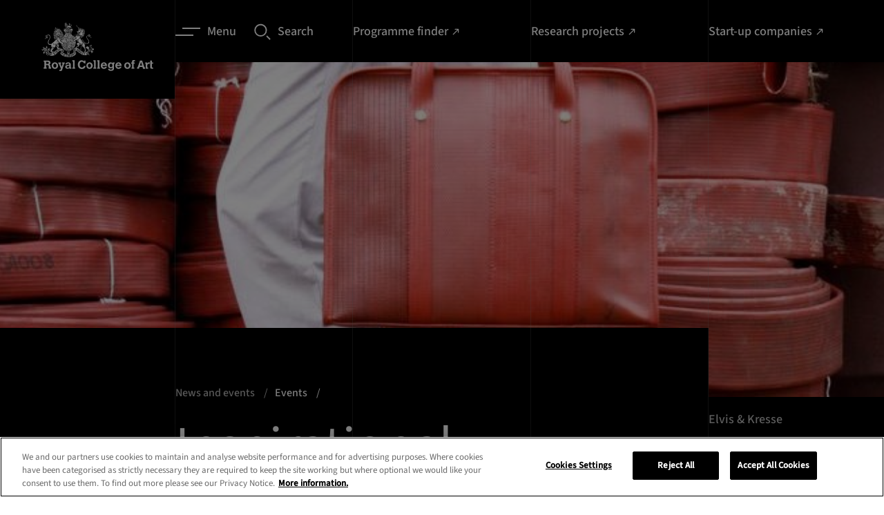

--- FILE ---
content_type: text/html; charset=utf-8
request_url: https://www.rca.ac.uk/news-and-events/events/inspirational-entrepreneurs-kresse-wesling/
body_size: 41327
content:

<!doctype html>
<html lang="en-GB" class="">
    <head>
        
        <meta charset="utf-8" />
        <title>Inspirational Entrepreneurs: Kresse Wesling | Royal College of Art</title>
        <meta name="description" content="" />
        <meta name="viewport" content="width=device-width, initial-scale=1" />
        <link rel="stylesheet" type="text/css" href="/static2/css/main.fdd11d05b874.css">
        
            <link rel="canonical" href="https://www.rca.ac.uk/news-and-events/events/inspirational-entrepreneurs-kresse-wesling/">
        
        
        

        

        
            
            <script>(function(w,d,s,l,i){w[l]=w[l]||[];w[l].push({'gtm.start':
            new Date().getTime(),event:'gtm.js'});var f=d.getElementsByTagName(s)[0],
            j=d.createElement(s),dl=l!='dataLayer'?'&l='+l:'';j.async=true;j.src=
            'https://www.googletagmanager.com/gtm.js?id='+i+dl;f.parentNode.insertBefore(j,f);
            })(window,document,'script','dataLayer','GTM\u002DKPVDFQC');</script>
        

        
        <link rel="apple-touch-icon" sizes="180x180" href="/static2/images/apple-touch-icon.18b5f5cadc9e.png">
        <link rel="icon" type="image/png" sizes="32x32" href="/static2/images/favicon-32x32.40833cdce8e2.png">
        <link rel="icon" type="image/png" sizes="16x16" href="/static2/images/favicon-16x16.5985b1104dd8.png">
        <link rel="manifest" href="/static2/images/site.df209b8a864d.webmanifest">
        <link rel="mask-icon" href="/static2/images/safari-pinned-tab.0cf6830a4a67.svg" color="#000000">
        <link rel="shortcut icon" href="/static2/images/favicon.e60e1102bb63.ico">
        <meta name="msapplication-TileColor" content="#000000">
        <meta name="msapplication-config" content="/static2/images/browserconfig.6879f15a4e0d.xml">
        <meta name="theme-color" content="#000000">
        
    
    <meta name="twitter:card" content="summary" />
    <meta name="twitter:site" content="@rca" />
    <meta name="twitter:title" content="Inspirational Entrepreneurs: Kresse Wesling" />
    <meta name="twitter:description" content="">
    
    
        
        <meta name="twitter:image" content="https://rca-media2.rca.ac.uk/images/Elvis__Kresse.2e16d0ba.fill-1200x1200.jpg">
    

    
    <meta property="fb:app_id" content="RCA.London" />
    <meta property="og:type" content="website" />
    <meta property="og:url" content="/news-and-events/events/inspirational-entrepreneurs-kresse-wesling/" />
    <meta property="og:title" content="Inspirational Entrepreneurs: Kresse Wesling" />
    
        <meta property="og:image" content="https://rca-media2.rca.ac.uk/images/Elvis__Kresse.2e16d0ba.fill-1200x1200.jpg" />
    
    <meta property="og:description" content="" />
    <meta property="og:site_name" content="RCA Website" />


    </head>

    <body class="app 
    app--event-detail sticky-bar
 " prefix="schema: https://schema.org/">

        
            
            <noscript><iframe src="https://www.googletagmanager.com/ns.html?id=GTM-KPVDFQC"
            height="0" width="0" style="display:none;visibility:hidden"></iframe></noscript>
        
        
        
    


        <nav class="skip-link" aria-label="Quick links">
    <ul class="slip-link__container">
        <li class="slip-link__item">
            <a class="skip-link__link" href="#main-content">Skip to main content</a>
        </li>
        <li class="slip-link__item">
            <a class="skip-link__link" href="/accessibility">Accessibility statement</a>
        </li>
    </ul>
</nav>


        

        <div class="outdated-banner" data-outdated-banner data-outdated-banner-close>
    <a data-outdated-banner-close class="outdated-banner__close">
        <svg class="outdated-banner__close-icon" width="20" height="20"><use xlink:href="#close"></use></svg>
    </a>
    <div class="outdated-banner__modal">
        <div class="outdated-banner__heading heading heading--four">Update you browser</div>
        <p class="outdated-banner__copy body body--two">
            For the best experience, we recommend you update your browser. <a class="link link--tertiary" href="/contact-us/about-this-website/accessibility/">Visit our accessibility page</a> for a list of supported browsers. Alternatively, you can continue using your current browser by closing this message.</p>
            <div class="outdated-banner__action body body--two">
                <a data-outdated-banner-close aria-label="Close" class="link link--secondary link--close cookie__btn">
                    <span class="link__label">Close</span>
                    <svg width="10" height="10" class="link__icon"><use xlink:href="#close"></use></svg>
                </a>
            </div>
    </div>
</div>

        <svg style="display: none;" xmlns="http://www.w3.org/2000/svg" xmlns:xlink="http://www.w3.org/1999/xlink">

    <symbol id="twitter" viewBox="0 0 18 18">
        <path d="M10.1173 8.19464L16.4459 1H14.9463L9.45111 7.24701L5.06215 1H0L6.63697 10.4466L0 17.9913H1.49977L7.30279 11.3942L11.9379 17.9913H17L10.1169 8.19464H10.1173ZM8.06317 10.5298L7.39071 9.58914L2.04016 2.10416H4.34371L8.66167 8.14478L9.33413 9.08545L14.947 16.9373H12.6434L8.06317 10.5302V10.5298Z"></path>
    </symbol>

    <symbol id="youtube" viewBox="0 0 24 24">
        <path d="M23.5 6.2a3 3 0 0 0-2-2c-2-.6-9.5-.6-9.5-.6s-7.5 0-9.4.5a3 3 0 0 0-2 2.1A31.2 31.2 0 0 0 0 12a31.2 31.2 0 0 0 .5 5.8 3 3 0 0 0 2.1 2c1.9.6 9.4.6 9.4.6s7.5 0 9.4-.5a3 3 0 0 0 2.1-2.1A31.2 31.2 0 0 0 24 12a31.2 31.2 0 0 0-.5-5.8zM9.6 15.6V8.4L16 12z"></path>
    </symbol>

    <symbol id="instagram" viewBox="0 0 24 24">
        <path d="M12 0H7C5.9.2 5 .4 4.2.7c-.7.3-1.4.7-2 1.4S.8 3.4.5 4.1c-.3.8-.5 1.7-.5 3a83.6 83.6 0 0 0 .5 12.8c.3.7.7 1.4 1.4 2 .7.8 1.3 1.2 2.1 1.5.8.3 1.7.5 3 .5a83.6 83.6 0 0 0 12.8-.5c.7-.3 1.4-.7 2-1.4.8-.7 1.2-1.3 1.5-2.1.3-.8.5-1.7.5-3a83.6 83.6 0 0 0-.5-12.8c-.3-.7-.7-1.4-1.4-2-.7-.8-1.3-1.2-2.1-1.5-.8-.3-1.7-.5-3-.5L12 0zm0 2.2h4.8c1.2 0 1.9.3 2.3.4.5.3 1 .5 1.4 1 .4.4.6.8.9 1.3.1.4.3 1 .4 2.2a84 84 0 0 1-.5 12c-.2.5-.4 1-.9 1.4-.4.4-.8.6-1.3.9-.5.1-1.1.3-2.3.4a84.5 84.5 0 0 1-12-.5c-.5-.2-.9-.4-1.3-.9-.4-.4-.7-.8-.9-1.3-.2-.5-.4-1.1-.4-2.3V12 7c0-1.1.2-1.8.4-2.2.2-.6.5-1 .9-1.4.4-.4.8-.7 1.4-.9.4-.2 1-.3 2.2-.4H12zm0 3.6a6.2 6.2 0 1 0 0 12.4 6.2 6.2 0 0 0 0-12.4zM12 16a4 4 0 1 1 0-8 4 4 0 0 1 0 8zm7.8-10.4a1.4 1.4 0 1 1-2.8 0 1.4 1.4 0 0 1 2.8 0z"></path>
    </symbol>

    <symbol id="facebook" viewBox="0 0 24 24">
        <path d="M9 8H6v4h3v12h5V12h3.6l.4-4h-4V6.3c0-1 .2-1.3 1.1-1.3H18V0h-3.8C10.6 0 9 1.6 9 4.6V8z"></path>
    </symbol>

    <symbol id="linkedin" viewBox="0 0 24 24">
        <path d="M5 3.5C5 4.9 3.9 6 2.5 6S0 4.9 0 3.5 1.1 1 2.5 1 5 2.1 5 3.5zM5 8H0v16h5V8zm8 0H8v16h5v-8.4c0-4.7 6-5 6 0V24h5V13.9c0-8-9-7.6-11-3.7V8z"></path>
    </symbol>

    <symbol id="tiktok" viewBox="0 0 19 18">
        <path d="M14.6341 4.17164C14.5202 4.11277 14.4093 4.04824 14.3019 3.97828C13.9894 3.77172 13.703 3.52833 13.4486 3.25336C12.8123 2.52527 12.5746 1.78664 12.4871 1.26949H12.4906C12.4175 0.840234 12.4477 0.5625 12.4523 0.5625H9.55402V11.7696C9.55402 11.9201 9.55402 12.0688 9.5477 12.2157C9.5477 12.234 9.54594 12.2509 9.54488 12.2706C9.54488 12.2787 9.54488 12.2871 9.54312 12.2955C9.54312 12.2977 9.54312 12.2998 9.54312 12.3019C9.51257 12.704 9.38367 13.0924 9.16776 13.433C8.95186 13.7736 8.65555 14.0559 8.30492 14.2552C7.93949 14.4631 7.52617 14.5721 7.10574 14.5716C5.75539 14.5716 4.66098 13.4705 4.66098 12.1106C4.66098 10.7508 5.75539 9.64969 7.10574 9.64969C7.36136 9.64945 7.6154 9.68967 7.85844 9.76887L7.86195 6.81785C7.12415 6.72255 6.3746 6.78118 5.6606 6.99006C4.94659 7.19894 4.28362 7.55352 3.71352 8.03144C3.21397 8.46548 2.794 8.98337 2.4725 9.5618C2.35016 9.77273 1.88855 10.6204 1.83266 11.996C1.7975 12.7768 2.03199 13.5858 2.14379 13.9201V13.9271C2.2141 14.124 2.48656 14.7959 2.93059 15.3622C3.28863 15.8165 3.71165 16.2156 4.18602 16.5466V16.5396L4.19305 16.5466C5.59613 17.5001 7.1518 17.4375 7.1518 17.4375C7.42109 17.4266 8.3232 17.4375 9.34766 16.952C10.4839 16.4137 11.1308 15.6118 11.1308 15.6118C11.544 15.1327 11.8726 14.5866 12.1025 13.9971C12.3648 13.3077 12.4523 12.4808 12.4523 12.1503V6.20473C12.4875 6.22582 12.9557 6.53555 12.9557 6.53555C12.9557 6.53555 13.6304 6.96797 14.683 7.24957C15.4381 7.44996 16.4555 7.49215 16.4555 7.49215V4.61496C16.0991 4.65363 15.3752 4.54113 14.6341 4.17164Z"></path>
    </symbol>

    <symbol id="pinterest" viewBox="0 0 19 18">
        <path d="M12.7556 1.84456C11.5295 0.655106 9.83265 0 7.97776 0C5.14432 0 3.40163 1.1737 2.43864 2.15826C1.25182 3.37162 0.571289 4.98273 0.571289 6.57856C0.571289 8.58223 1.40065 10.1201 2.7895 10.6923C2.88273 10.7309 2.97656 10.7503 3.06855 10.7503C3.36155 10.7503 3.5937 10.5566 3.67414 10.2458C3.72103 10.0675 3.82965 9.62768 3.87689 9.43675C3.97799 9.05969 3.8963 8.87832 3.67581 8.61574C3.27412 8.13543 3.08705 7.56747 3.08705 6.82831C3.08705 4.63275 4.70486 2.29934 7.7033 2.29934C10.0824 2.29934 11.5603 3.66581 11.5603 5.86541C11.5603 7.25346 11.2645 8.53892 10.7271 9.48516C10.3536 10.1427 9.69697 10.9264 8.6889 10.9264C8.25298 10.9264 7.86138 10.7454 7.61431 10.43C7.3809 10.1317 7.30395 9.74648 7.39784 9.34495C7.50388 8.89129 7.64851 8.41809 7.78847 7.96063C8.04372 7.1251 8.28502 6.33594 8.28502 5.70632C8.28502 4.62941 7.62986 3.90578 6.65487 3.90578C5.41579 3.90578 4.44505 5.17754 4.44505 6.80106C4.44505 7.59729 4.65445 8.19284 4.74925 8.4215C4.59315 9.08982 3.66544 13.0632 3.48947 13.8125C3.38771 14.2498 2.77478 17.7045 3.78929 17.9799C4.92915 18.2894 5.94804 14.9249 6.05175 14.5447C6.1358 14.2355 6.42988 13.0663 6.61009 12.3476C7.16037 12.8832 8.04636 13.2453 8.90846 13.2453C10.5337 13.2453 11.9953 12.5062 13.024 11.1644C14.0218 9.86291 14.5713 8.04891 14.5713 6.0568C14.5712 4.49944 13.9094 2.96408 12.7556 1.84456Z"></path>
    </symbol>

    <symbol id="wechat" viewBox="0 0 18 18">
        <path fill-rule="evenodd" clip-rule="evenodd" d="M16.1265 14.6437C17.2695 13.8149 18 12.5902 18 11.2282C18 8.73366 15.5723 6.71091 12.5782 6.71091C9.58425 6.71091 7.1565 8.73366 7.1565 11.2282C7.1565 13.7234 9.58425 15.7462 12.5782 15.7462C13.197 15.7462 13.794 15.6584 14.3483 15.4987L14.5072 15.4747C14.6115 15.4747 14.706 15.5069 14.7952 15.5579L15.9825 16.2434L16.0868 16.2772C16.1865 16.2772 16.2675 16.1962 16.2675 16.0964L16.2382 15.9644L15.9938 15.0532L15.975 14.9377C15.975 14.8162 16.035 14.7089 16.1265 14.6437ZM6.50625 1.72266C2.913 1.72266 0 4.14966 0 7.14441C0 8.77791 0.876 10.2487 2.24775 11.2424C2.358 11.3204 2.43 11.4494 2.43 11.5957L2.4075 11.7337L2.11425 12.8272L2.079 12.9854C2.079 13.1054 2.1765 13.2029 2.29575 13.2029L2.42175 13.1624L3.846 12.3397C3.9525 12.2782 4.06575 12.2399 4.191 12.2399L4.38225 12.2684C5.04675 12.4597 5.76375 12.5662 6.50625 12.5662L6.86325 12.5572C6.72225 12.1342 6.645 11.6887 6.645 11.2289C6.645 8.49816 9.3015 6.28416 12.5782 6.28416L12.9315 6.29316C12.4418 3.70341 9.7515 1.72266 6.50625 1.72266ZM10.7708 10.5059C10.3717 10.5059 10.0485 10.1819 10.0485 9.78291C10.0485 9.38316 10.3717 9.05991 10.7708 9.05991C11.1705 9.05991 11.4937 9.38316 11.4937 9.78291C11.4937 10.1819 11.1705 10.5059 10.7708 10.5059ZM14.3857 10.5059C13.986 10.5059 13.6627 10.1819 13.6627 9.78291C13.6627 9.38316 13.986 9.05991 14.3857 9.05991C14.7847 9.05991 15.108 9.38316 15.108 9.78291C15.108 10.1819 14.7847 10.5059 14.3857 10.5059ZM4.33725 6.27666C3.858 6.27666 3.47025 5.88816 3.47025 5.40966C3.47025 4.93041 3.858 4.54191 4.33725 4.54191C4.8165 4.54191 5.205 4.93041 5.205 5.40966C5.205 5.88816 4.8165 6.27666 4.33725 6.27666ZM8.6745 6.27666C8.19525 6.27666 7.8075 5.88816 7.8075 5.40966C7.8075 4.93041 8.19525 4.54191 8.6745 4.54191C9.15375 4.54191 9.54225 4.93041 9.54225 5.40966C9.54225 5.88816 9.15375 6.27666 8.6745 6.27666Z"></path>
    </symbol>

    <symbol id="little-red-book" viewBox="0 0 300 300">
        <path transform="translate(71.114 -.24048)" d="m0 0c2.1459-0.012851 4.2919-0.025987 6.4378-0.039383 19.428-0.11496 38.856-0.17239 58.285-0.21677 14.327-0.033297 28.653-0.09308 42.979-0.18751 10.119-0.064427 20.239-0.098038 30.358-0.10924 6.0262-0.0075328 12.052-0.028489 18.078-0.083027 5.664-0.050678 11.327-0.062972 16.991-0.046749 2.0675-6.0012e-4 4.1351-0.014702 6.2024-0.043947 15.204-0.20371 26.371 2.192 37.992 12.592 1.2401 1.4139 2.4256 2.8769 3.5625 4.375 0.6803 0.88016 1.3606 1.7603 2.0615 2.6671 7.4128 11.116 7.0754 21.701 6.9736 34.731 0.010857 2.3439 0.025111 4.6877 0.04248 7.0316 0.036296 6.3308 0.022404 12.661-0.0030327 18.991-0.018278 5.9702-0.0042814 11.94 0.0074176 17.911 0.022747 12.545-0.0033138 25.089-0.046403 37.634-0.035737 10.736-0.029527 21.472 0.0073501 32.208 0.042928 12.504 0.059604 25.007 0.035102 37.51-0.012596 6.6056-0.014248 13.211 0.012292 19.816 0.02322 6.2123 0.0068824 12.423-0.039154 18.636-0.01052 2.271-0.0076397 4.5422 0.010101 6.8132 0.11458 16.166-1.8789 26.099-12.811 38.488-6.1586 5.6811-14.683 11.664-23.297 11.705-0.82639 0.0063079-1.6528 0.012616-2.5042 0.019115-0.90776 0.001862-1.8155 0.003724-2.7508 0.0056424-0.96457 0.0057934-1.9291 0.011587-2.9229 0.017556-3.2471 0.018103-6.4941 0.028944-9.7412 0.039695-2.3225 0.011173-4.6451 0.022686-6.9676 0.034515-7.6432 0.036599-15.286 0.061788-22.93 0.084625-1.951 0.0059188-1.951 0.0059188-3.9414 0.011957-12.27 0.03643-24.54 0.068025-36.81 0.089109-2.8423 0.004969-5.6845 0.010013-8.5268 0.015144-0.7064 0.0012707-1.4128 0.0025414-2.1406 0.0038505-11.423 0.021324-22.846 0.070283-34.27 0.13039-11.741 0.061271-23.482 0.095821-35.223 0.10508-6.5869 0.006249-13.173 0.024297-19.76 0.071386-6.2046 0.043805-12.408 0.054111-18.613 0.039372-2.2695 3.2751e-4 -4.539 0.012515-6.8083 0.037849-15.573 0.16459-26.928-1.0608-38.919-11.91-12.128-13.581-13.298-24.688-13.16-42.336-0.010857-2.3439-0.025111-4.6877-0.04248-7.0316-0.036296-6.3308-0.022404-12.661 0.0030327-18.991 0.018278-5.9702 0.0042814-11.94-0.0074176-17.911-0.022747-12.545 0.0033138-25.089 0.046403-37.634 0.035737-10.736 0.029527-21.472-0.0073501-32.208-0.042928-12.504-0.059604-25.007-0.035102-37.51 0.012596-6.6056 0.014248-13.211-0.012292-19.816-0.02322-6.2123-0.0068824-12.423 0.039154-18.636 0.01052-2.271 0.0076397-4.5422-0.010101-6.8132-0.095643-13.494 0.62811-23.117 9.0613-34.051 0.69371-0.90618 1.3874-1.8124 2.1022-2.746 2.1691-2.5761 4.3524-4.1085 7.2103-5.879 0.90363-0.56977 1.8073-1.1395 2.7383-1.7266 6.388-3.5705 11.252-5.1159 18.505-5.3209 0.82366-0.032915 1.6473-0.065831 2.4959-0.099744 10.017-0.3663 20.04-0.42324 30.063-0.46826zm52.886 106.24c-1.697 3.8752-3.3896 7.7518-5.072 11.633-0.57278 1.3181-1.1479 2.6352-1.7256 3.9512-0.83298 1.8988-1.6571 3.8013-2.4797 5.7046-0.4975 1.1416-0.995 2.2833-1.5076 3.4595-1.1815 3.1616-1.9661 5.8863-2.2151 9.2515 1.7223 3.2485 1.7223 3.2485 5 4 2.333 0.039542 4.6671 0.044017 7 0-0.21205 0.51385-0.4241 1.0277-0.64258 1.5571-0.96333 2.3517-1.9104 4.7096-2.8574 7.0679-0.33387 0.80824-0.66773 1.6165-1.0117 2.4492-1.7689 4.4403-3.0525 8.0582-2.4883 12.926 1.4953 2.2822 2.4996 2.8657 5.125 3.5703 3.5738 0.53412 7.0851 0.537 10.688 0.49219 1.0393-0.0067676 1.0393-0.0067676 2.0996-0.013672 1.696-0.011697 3.392-0.029629 5.0879-0.048828 0.81752-1.5807 1.6288-3.1647 2.4375-4.75 0.45246-0.88172 0.90492-1.7634 1.3711-2.6719 1.3649-2.7427 1.3649-2.7427 2.1914-6.5781-2.97-0.33-5.94-0.66-9-1 0.91522-2.4589 1.8318-4.9172 2.75-7.375 0.27151-0.72719 0.54302-1.4544 0.82275-2.2036 1.8378-4.9027 3.7481-9.768 5.7632-14.601 0.7783-1.8105 0.7783-1.8105 0.66406-3.8203-4.9297-1.4042-4.9297-1.4042-14-1 2.97-7.26 5.94-14.52 9-22h-17zm86 0-1 5-10 1v17h11v14h-16v17h16v34h16v-35c2.31 0.33 4.62 0.66 7 1 1.7573 0.13253 3.5167 0.23986 5.2773 0.31641 0.9249 0.041895 1.8498 0.083789 2.8027 0.12695 0.94295 0.039316 1.8859 0.078633 2.8574 0.11914 1.455 0.064775 1.455 0.064775 2.9395 0.13086 2.3742 0.10526 4.7486 0.2074 7.123 0.30664 0.026908 2.6251 0.046794 5.2499 0.0625 7.875 0.0083789 0.74637 0.016758 1.4927 0.025391 2.2617 0.025391 5.6367 0.025391 5.6367-1.0879 7.8633-2.2148 0.37891-2.2148 0.37891-4.9375 0.5625-3.6693 0.20551-3.6693 0.20551-7.0625 1.4375 0.51526 5.2814 2.2548 8.5722 5 13 6.8891 0.34768 13.855 0.5656 20-3 6.1766-6.3319 6.0556-15.168 6.25-23.625-0.24092-10.278-0.24092-10.278-4.4375-19.375-4.5263-3.2187-8.2217-5-13.812-5-0.12117-1.2414-0.24234-2.4827-0.36719-3.7617-0.16889-1.642-0.33818-3.2839-0.50781-4.9258-0.078633-0.81662-0.15727-1.6332-0.23828-2.4746-0.62981-5.9832-1.1886-10.215-5.6992-14.525-5.6128-4.0721-10.67-4.739-17.445-5.457-2.7422-0.85547-2.7422-0.85547-4.1602-3.4102-0.52207-0.80695-1.0441-1.6139-1.582-2.4453-3.4236-0.60624-3.4236-0.60624-7.1875-0.3125-1.2723 0.045117-2.5446 0.090234-3.8555 0.13672-0.97582 0.058008-1.9516 0.11602-2.957 0.17578zm-151 1-1 73h-7l-2 1c0.51526 5.2814 2.2548 8.5722 5 13 7.4926 0.3998 12.421 0.095538 18.312-5 4.685-8.3289 2.8201-20.374 2.7852-29.73-0.0018697-1.4864-0.003291-2.9729-0.0042877-4.4593-0.003782-3.8747-0.013574-7.7495-0.024704-11.624-0.010308-3.9689-0.014814-7.9378-0.019836-11.907-0.010661-7.7598-0.027684-15.52-0.048828-23.279-5.5415-0.94324-10.222-1-16-1zm92 8c-0.098945 1.4347-0.12971 2.8744-0.125 4.3125-0.0025781 0.77988-0.0051562 1.5598-0.0078125 2.3633 0.13101 2.2926 0.30828 4.1776 1.1328 6.3242 3.5798 1.3689 3.5798 1.3689 10 1v49h-15l-3 6.375c-0.55688 1.1834-1.1138 2.3667-1.6875 3.5859-1.4447 2.7933-1.4447 2.7933-1.3125 5.0391 2.954 0.98466 4.8525 1.1213 7.9304 1.1135 1.5012-1.133e-4 1.5012-1.133e-4 3.0328-2.2889e-4 1.0782-0.0051613 2.1564-0.010323 3.2673-0.01564 1.1056-0.001415 2.2111-0.0028299 3.3502-0.0042877 3.5356-0.0056034 7.0712-0.018156 10.607-0.030869 2.3952-0.0050146 4.7904-0.0095776 7.1855-0.013672 5.8757-0.011034 11.751-0.0283 17.627-0.048828v-16h-14v-49h9v-17c-4.1446-0.046136-8.2882-0.085892-12.433-0.10986-1.4073-0.010002-2.8145-0.023608-4.2217-0.041016-2.0332-0.024505-4.0661-0.035662-6.0994-0.044434-1.8303-0.01571-1.8303-0.01571-3.6975-0.031738-6.2329 0.37023-6.2329 0.37023-11.549 3.2271zm106 1c-1.8229 3.0117-2.0132 4.6623-1.875 8.1875 0.61105 2.8469 0.61105 2.8469 2.5625 4.25 3.2036 0.77925 5.1518 0.53006 8.3125-0.4375 3.2822-2.4973 4.7773-3.9313 5.625-8-0.83118-3.9896-2.4676-5.5035-5.625-8-4.102 0-5.8131 1.4911-9 4zm-225 13c-1.538 8.9891-2.5576 17.891-3 27-0.077344 1.1679-0.15469 2.3358-0.23438 3.5391-0.34353 8.6074 1.0816 15.834 5.2344 23.461l3 2c11.269-15.749 10.217-38.408 11-57-1.9166-0.027122-3.8333-0.046451-5.75-0.0625-1.0673-0.011602-2.1347-0.023203-3.2344-0.035156-2.5493 0.082555-4.595 0.35148-7.0156 1.0977zm54-1c-0.14138 8.384 0.37017 16.539 1.25 24.875 0.10957 1.1769 0.21914 2.3538 0.33203 3.5664 1.3036 14.516 1.3036 14.516 8.168 26.871l2.25 1.6875c0.98414-1.9141 1.9621-3.8314 2.9375-5.75 0.81791-1.601 0.81791-1.601 1.6523-3.2344 4.7768-10.215 2.024-22.291 0.91016-33.141-0.14498-1.4479-0.28952-2.8958-0.43359-4.3438-0.3495-3.5111-0.70813-7.021-1.0664-10.531h-16zm26 49c-2.97 7.92-2.97 7.92-6 16 3.0002 1.0001 4.9742 1.1158 8.1055 1.0977 1.4744-0.004834 1.4744-0.004834 2.9785-0.0097656 1.0242-0.0083789 2.0483-0.016758 3.1035-0.025391 1.5536-0.0067676 1.5536-0.0067676 3.1387-0.013672 2.558-0.011788 5.1159-0.028243 7.6738-0.048828 1.169-2.4781 2.3353-4.9574 3.5-7.4375 0.33387-0.70705 0.66773-1.4141 1.0117-2.1426 1.724-3.0868 1.724-3.0868 2.4883-6.4199-8.6927-1.1702-17.244-1.0742-26-1z" fill="#fff"/>
        <path transform="translate(226,129)" d="m0 0h10v14h-10v-14z" fill="#fff"/>
    </symbol>

    <symbol id="magnifying-glass" viewBox="0 0 24 24">
        <path d="M9.4.7A9 9 0 0 0 .3 9.8a9 9 0 0 0 9.1 9.1 9 9 0 0 0 9.1-9.1c0-5-4.1-9.1-9.1-9.1zm0 16.4c-4 0-7.2-3.2-7.2-7.2s3.2-7.2 7.2-7.2 7.2 3.2 7.2 7.2-3.3 7.2-7.2 7.2zM17.4 18.9l1.4-1.5 5 5-1.4 1.5z"></path>
    </symbol>

    <symbol id="camera" viewBox="0 0 24 24">
        <path d="M0 0h24v24H0z" fill="none"/><circle cx="12" cy="12" r="3.2"/><path d="M9 2L7.17 4H4c-1.1 0-2 .9-2 2v12c0 1.1.9 2 2 2h16c1.1 0 2-.9 2-2V6c0-1.1-.9-2-2-2h-3.17L15 2H9zm3 15c-2.76 0-5-2.24-5-5s2.24-5 5-5 5 2.24 5 5-2.24 5-5 5z"/>
    </symbol>

    <symbol id="arrow" viewBox="0 0 12 8">
        <path d="M-1.43051e-06 4.66715L9.46667 4.66715L7.06667 7.06715L8 8.00049L12 4.00049L8 0.000486374L7.06667 0.93382L9.46667 3.33382L-1.43051e-06 3.33382V4.66715Z"></path>
    </symbol>

    <symbol id="arrow-external" viewBox="0 0 11 13">
        <path d="M8 12v1H0v-1h8zM10.243.758v5.657h-1.32V3.02L2.23 9.714l-.943-.942L7.98 2.078H4.586V.758h5.657z" fill-rule="nonzero"></path>
    </symbol>

    <symbol id="close" viewBox="0 0 14 14">
        <path d="M14 1.21724L12.7828 0L7 5.78276L1.21724 0L0 1.21724L5.78276 7L0 12.7828L1.21724 14L7 8.21724L12.7828 14L14 12.7828L8.21724 7L14 1.21724Z"></path>
    </symbol>

    <symbol id="download" viewBox="0 0 8 12">
        <path d="M0 11.015h8"></path>
        <path d="M3.333 0v6.467l-2.4-2.4L0 5l4 4 4-4-.933-.933-2.4 2.4V0H3.333z"></path>
    </symbol>

    <symbol id="arrow-left" viewBox="0 0 46 46" fill="none">
        <path d="M0.5,23a22.5,22.5 0 1,0 45,0a22.5,22.5 0 1,0 -45,0"></path>
        <path d="M25.5 14.5L17 23l8.5 8.5"></path>
    </symbol>

    <symbol id="arrow-right" viewBox="0 0 46 46" fill="none">
        <path d="M0.5,23a22.5,22.5 0 1,0 45,0a22.5,22.5 0 1,0 -45,0"></path>
        <path d="M19.5 14.5L28 23l-8.5 8.5"></path>
    </symbol>

    <symbol id="arrow-right-filled" viewBox="0 0 46 46" fill="currentColor">
        <circle cx="23" cy="23" r="23"></circle>
        <path d="M19.5147 14.5147L28 23L19.5147 31.4853" stroke="#ffffff"></path>
    </symbol>

    <symbol id="lines" fill="none">
        <path stroke-width="2" d="M10 1h26M0 11h26"></path>
    </symbol>

    <symbol id="chevron" viewBox="0 0 6 10">
        <path d="M2.91892 5.83333L-7.15256e-07 8.83333L1.13513 10L6 5L1.13513 2.38419e-07L-7.15256e-07 1.16667L2.91892 4.16667L3.58419 5L2.91892 5.83333Z"></path>
    </symbol>

    <symbol id="thin-chevron" viewBox="0 0 19 18">
        <path d="M18 8.5L9.5 17 1 8.5"></path>
    </symbol>

    <symbol id="play-icon" viewBox="0 0 24 25">
        <path d="M12 0.320312C5.4 0.320312 0 5.72031 0 12.3203C0 18.9203 5.4 24.3203 12 24.3203C18.6 24.3203 24 18.9203 24 12.3203C24 5.72031 18.6 0.320312 12 0.320312ZM9.6 17.7203V6.92031L16.8 12.3203L9.6 17.7203Z"></path>
    </symbol>

    <symbol id="plus" viewBox="0 0 18 18">
        <path d="M18 8.14286H9.85714V0H8.14286V8.14286H0V9.85714H8.14286V18H9.85714V9.85714H18V8.14286Z"></path>
    </symbol>

    <symbol id="minus" viewBox="0 0 18 2">
        <path d="M9.85714 0.144531H18V1.85882H9.85714H8.14286H0V0.144531H8.14286H9.85714Z"></path>
    </symbol>

    <symbol id="email" viewBox="0 0 24 24">
        <path d="M0 0h24v24H0z" fill="none"/><path d="M20 4H4c-1.1 0-1.99.9-1.99 2L2 18c0 1.1.9 2 2 2h16c1.1 0 2-.9 2-2V6c0-1.1-.9-2-2-2zm0 4l-8 5-8-5V6l8 5 8-5v2z"/>
    </symbol>

    <symbol id="whatsapp" viewBox="0 0 18 18" fill="none">
        <path fill-rule="evenodd" clip-rule="evenodd" d="M15.378 2.615a8.942 8.942 0 00-6.34-2.616C4.096 0 .078 4 .075 8.918a8.87 8.87 0 001.197 4.459L0 17.999l4.751-1.24a8.99 8.99 0 004.283 1.085h.003c4.94 0 8.96-4.001 8.963-8.92a8.83 8.83 0 00-2.622-6.309zm-6.34 13.723h-.004a7.465 7.465 0 01-3.792-1.034l-.272-.16-2.82.736.753-2.737-.177-.28A7.373 7.373 0 011.588 8.92c0-4.088 3.344-7.413 7.453-7.413a7.469 7.469 0 015.266 2.174 7.396 7.396 0 012.18 5.243c-.002 4.088-3.343 7.414-7.45 7.414zm4.086-5.552c-.224-.112-1.325-.651-1.53-.727-.206-.076-.355-.112-.504.111-.15.223-.579.727-.71.874-.13.147-.26.168-.484.056-.224-.112-.946-.347-1.801-1.106-.666-.591-1.116-1.321-1.247-1.544-.13-.224-.013-.342.099-.455.1-.1.224-.26.335-.39.112-.13.15-.224.224-.372.075-.148.038-.279-.018-.39-.056-.112-.504-1.21-.69-1.656-.183-.434-.367-.375-.504-.382a9.034 9.034 0 00-.43-.008.827.827 0 00-.598.28c-.205.222-.783.761-.783 1.858s.802 2.157.914 2.306c.112.149 1.58 2.4 3.825 3.365.417.179.843.336 1.277.47.536.171 1.024.146 1.41.088.43-.063 1.325-.538 1.512-1.059.186-.52.186-.967.129-1.06-.058-.093-.202-.148-.426-.26z" fill="currentColor" />
    </symbol>

    <symbol id="audio" viewBox="0 0 24 24" fill="none">
        <path fill="#676767" fill-rule="evenodd" d="M0 12C0 5.4 5.4 0 12 0s12 5.4 12 12-5.4 12-12 12S0 18.6 0 12Zm9.667 5.133H8.11v-9.1h1.556v9.1ZM12.777 5v15.167h-1.555V5h1.556Zm-6.221 9.1H5v-3.033h1.556V14.1Zm9.333 3.033h-1.556v-9.1h1.556v9.1Zm1.555-3.033v-3.033H19V14.1h-1.556Z" clip-rule="evenodd"/>
    </symbol>

    <symbol id="download-file" viewBox="0 0 24 24" fill="none">
        <path fill="#676767" fill-rule="evenodd" d="M0 12C0 5.4 5.4 0 12 0s12 5.4 12 12-5.4 12-12 12S0 18.6 0 12Zm17.583 4.875v1.583H6.5v-1.583h11.083ZM14.417 9.75h3.166l-5.541 5.542L6.5 9.75h3.167V5h4.75v4.75Z" clip-rule="evenodd"/>
    </symbol>

    <symbol id="logo-light" viewBox="0 0 919 397">
        <path d="M870 334v-8h-18v10h5v41h19v-10h-6v-20c0-5 6-10 13-10h6v-12h-6c-6 0-9 3-13 9m-425-27h-18v10h5v50h-5v10h23v-10h-5v-60zm88 28c-4-7-12-10-20-10-15 0-26 11-26 27 0 15 11 27 26 27 13 0 22-7 25-18h-14c-2 5-6 7-11 7-2 0-11-1-13-14h39c-1-5-1-12-6-19m-32 10c2-6 6-10 12-10s10 4 11 10h-23zm-25-38h-18v10h5v50h-5v10h23v-10h-5v-60zm-365 18c-15 0-27 11-27 27 0 15 11 27 27 27 15 0 26-12 26-27s-12-27-26-27m-1 43c-7 0-12-7-12-17 0-9 5-15 12-15 8 0 13 6 13 15 0 10-5 17-13 17m-36-5c0-13-3-17-9-20 3-1 9-4 9-15 0-6-3-18-24-18H18v11h6v45h-6v11h25v-11h-5v-18h10c8 0 12 4 12 12v17h20v-11h-6v-3zm-25-25H38v-17h9c9 0 13 2 13 8s-4 9-11 9m121-2h5l-9 26-10-26h5v-10h-22v10h4l17 42v1c-2 5-3 6-5 6h-8v10l9 1c8 0 11-2 13-6l18-54h5v-10h-22v10zm175 26c-3 4-8 6-13 6-11 0-18-9-18-24s7-24 18-24c5 0 10 2 13 6l5 7h12v-23h-12v8c-3-4-8-10-20-10-18 0-31 15-31 36s13 36 32 36c20 0 30-11 32-26h-14l-4 8m50-37c-15 0-26 11-26 27 0 15 11 27 26 27s26-12 26-27-11-27-26-27m0 43c-8 0-13-7-13-17 0-9 5-15 13-15 7 0 12 6 12 15 0 10-5 17-12 17m-123-61h-18v10h5v50h-5v10h23v-10h-5v-60zm-31 36c0-12-8-18-22-18-13 0-21 6-22 17h13c0-5 4-8 9-8 8 0 10 2 10 10-17 2-34 3-34 18 0 9 8 16 19 16 6 0 10-2 16-7v6h16v-10h-5v-24zm-12 15c0 7-5 11-12 11-5 0-9-2-9-7 0-7 9-8 21-9v5zm478-33c-16 0-27 11-27 27 0 15 11 27 26 27s27-12 27-27-12-27-26-27m-1 43c-7 0-12-7-12-17 0-9 5-15 12-15s13 6 13 15c0 10-5 17-13 17m201-58h-13v58c0 10 10 10 16 10l8-1v-9h-4c-5 0-7-2-7-5v-27h11v-10h-11v-16zm-162 10v6h-7v10h7v31h-5v10h23v-10h-5v-31h8v-10h-8v-5c0-5 3-5 10-5v-9l-8-1c-15 0-15 5-15 14m-92 15c-4-7-12-10-20-10-15 0-26 11-26 27 0 15 11 27 26 27 13 0 22-7 25-18h-14c-2 5-6 7-11 7-2 0-11-1-13-14h39c-1-5-1-12-6-19m-32 10c2-6 6-10 12-10s10 4 11 10h-23zm-38-13c-6-5-10-7-15-7-13 0-22 10-22 25s9 25 21 25c10 0 14-5 16-7v8c0 6-5 9-12 9-6 1-10-1-12-6h-12c1 6 3 8 6 11 4 4 10 5 18 5 16 0 25-7 25-19v-40h5v-10h-18v6zm-12 33c-7 0-11-6-11-15s5-14 12-14 11 6 11 14c0 9-5 15-12 15m256-55h-17l-20 56h-5v11h16l5-14h24l5 15h16v-12h-5l-19-56zm-18 42l9-30 9 30h-18zM184 210c0-3 2-5 4-6l1-1 4 1c4 0 8 3 10 7l2 4-2 4-4 4h-2l-5 1c-4-3-7-6-8-10v-4zm4 12l5 4h5l2-1c4-1 6-4 7-8v-3l-1-2c-1-4-4-7-8-8-2-2-5-4-8-3h-2c-3 1-5 4-6 7v3l1 2c0 4 2 7 5 9m-2-5h1l1 2 5 4-2-2-1-1h2l2 2 2 1v-1l-2-2 1-1 3 3 1-1-2-2h1l3 2 1-1-2-2-1-1v-1l3 2 1-1-3-2v-1l3 1c0-2-2-3-3-3v-1l1 1 1-1-3-2v-1c-3-2-7-4-11-3v1l5 3 3 1c1 1 2 2 1 4v1c-1 2-3 2-5 2-2-1-3-3-2-5l-4-4h-1v6l1 3m19 15l15 3 8 1v-1l-9-1c-7-1-13-2-19-5l-3-2h-1c3 3 6 4 9 5m6-18v-3-1h-2l-2-1v1l4 4m-19 0l-1-2-1 1 1 2h3l2-2v-2l-2-2-1 1h1l1 2v1l-3 1m15 8h1l4 2h3l-7-4-1 2m-20-15l5 5h1c-1-3-3-4-6-5 0-1 0-1 0 0m37 46v9l1-1 4-4v-1-11l-1 1h-1v4h-3v-1-2l-1-1-1-1-1 1-1 1v4h-3l-1-3 1-1-1-1h-1v2l1 7 2 3 1 1 2 2-1-8h1l1 10 1-1-1-9h2m4-20v-1l1-1v-1l2 1v1l-3 1m3 0l1-2-3-2-1 1-1 1 1 3 3-1m12-5l-3-1c-7-1-15-2-21-6l-10-4-1 2 12 5 6 2 9 2 8 1v-1m-14 3l1 1v-1h-1m-1 14l-1-8v9l1-1m-8-8v9h1v-9h-1m5 8v-8l-1 1v8l1-1m-8 1v-9h-1v8l1 1m-8-98l-4-1-2 1-1 1h7v-1m-26 5h-1v1h6l-1-1-1-1-4-2v1l1 1h-2v1h2m23 2h-1v2l-2 1-2 1h1v1l1-1v1h1l3-2h1l-1-3h-1m-17-5h3v2h-1l-1-1-1-1m2 5h-1v-1h2l-1 1m-2 1l-3 1h-4 2l-2 1-1 1 3-1-1 2 2-1h4l1-1v1l1-1h1l3-3 4 1 3-1 5-1 7 2v1l-2 1v1l2-1-1 1v1l2-1-1 1 1-1h1v-1-1l-1-3h-1l-3-2h-16l-2 2v-6h-1-2-2v1l1 5v2m56 71l-18-4-8-3-9-5h-1l1 2 9 4 8 3 18 3c1 0 0 0 0 0m-47-106h3l-1 1v1h-1l-1-1v-1zm1 5h-1l1-1h1l-1 1m-8 5v1l1-1v1l1-1c0-1 0 0 0 0l2-1h2l5-3h3l2-1c1-1 2-2 4-1h1c0 1 1 2 3 2v1h1v1l-2 3 2-2-1 2h1l1-1v-4l-2-2v-2h-11l-2 3-1 1 1-4-1-3h-1-2l-1 1 1 5-1 1-3 2-2 1h-1l-1 1h1m15 10h-1v2h-3-1v1h-1 2l-1 2 1-1 5-1 1-3h-2m-16-2l-4-2-1-1v2l-1-1 1 1h-1v1h1l4 2 1-2m12 86v1l9 3h1l-1-2-5-1-3-1h-1m15 5l1 1h2l6 1v-1l-1-1-6-1h-2v1m9-1l-7-2h-1l1 1h1l6 2v-1m-122 20h-1l-1 1v1l3 4v1l3 4 2-1c2-1 2-3 1-6s-4-5-7-4m110-23v1h1v-1h-1m-33-76v-1l6 3v-4l1-1h6l1 4h3a74 74 0 0 0 15-1l1-1h-4l-2 1-6-1h-1l1-2 5-1h3l2-1-2 2v1l2-1 4 2c-1 2-2 3-4 3l2 1c1 0 2 1 2 3l1 2v1h-1v1c0 1 0 1 0 0h-1v1h-2v-1l-1 1v-2h-1v-2h1l-4-2s-1 0 0 0l1 3-7 4 1-2-2 1v-1h-2c0-2 2-3 3-3h2v-2l-4 1h-6l-3 3-2 1h-6l-1 1-1-1h-1l1-2v-1h-1l4-1 4-1h-6l-2-1 1-1h-1l1-2v-1m12-10l-1 1-1-1h2m-1-4v0h-1 1l1-1v1h-1zm-10 8l1-1 3-1 3-1h-1l-6-2 1-1-1-2h3l-1-3 3 3 2 2v-2l-1-2v-1h7l1 4a99 99 0 0 1 15 0l3-1v-1h-1a132 132 0 0 1-10 0c-1-1 0-2 1-3 2 0 5 0 8-2h1l-3 2 1 2-5-1h-2v1h11v3l-1 1 4 2-1 1 1 1h-1l1 2h-1v3h-1l-1-1v1l-1-1h-1l1-3v-2l-6-1-1 4h-1l-3 1-2 1h-2l1-1h-1l-1-1 1-2h4v-1-1l-4 2-4-1-6 4h-2l-1 1v-1c-2 0-2 1-3 2l-1-1h2l3-2 1-1 1 1 1-1h1l4-3 3 1 3-1 2-1h2c2-1 3 0 5 1h4l1 3h-1l-1 2 1-1v2h1l1-2v1l1-3-1-2v-1c-2 0-3 0-4-2h-10l-6 1-3 2 2-3-1-2-1-1c-1-1-2 0-3 1v6l-5 1h-2v1s1 0 0 0l-1 1h3l-2 1-2 1v-2h1m7-14l5-2v-1l-2-1-2-1v-1h1v-1-1l2 1 3 2 1 1-1-5-1-2 3-1h2l2-1 1 4 1 1h10l1-1-3-2-6 1-1-1v-3l2-1h8l2-2s1 0 0 0v2l-3 2h-1l-3-1-2-1-2 2 1 1h7c1 0 3 2 2 3v2l1 2 1 1v7h-1v-1l-2 1c1 0 0 1 0 0v-1h-1v1l1-4-1-1-2-2h-1l-1 4-7 2h-1l1-1h-2l1-1-1-1 2-1h3l1-1-6 1-7 4h-4v-1h-1v-1zm-10 31l2 2h12l26-1v-1l1-6-2-46v-1h-1l-16 5-9 8c-5 4-8 9-10 14-3 8-5 16-5 25h1l1 1m36 67h-1l-1-1 1-2h1l1 1-1 2m0-3l-1-1v1l-1 3v1l4-1v-1c0-1 0-2-2-2m-15 2c-1 0 0 0 0 0v1a79 79 0 0 0 20 5l6 1v-1l-7-1a200 200 0 0 1-19-5m12-2l-2-1-4-1-1 1 6 2 1-1M49 257v-3h-1l-1 2v5l2-2v-2m-15-21l3-2-1-1h-5-1l-1-2v-2l-1 5 3 3v-1l-1-2s1 0 0 0l4 2m-5-14v3c-1-1-2-2-1-4l2-1h1l2 3-1 2h-1v-2-1h-2m2 4h1c2-1 2-4 1-5-1-2-2-3-4-2-1 1-3 2-3 4 1 2 3 4 5 3m11 21v-1l6-4v-1l-4 1c-2 0-3 2-4 3l-2 2v-1l2-3c2-2 4-2 7-3-1-3-5-3-7-3v2c-3 1-5 3-6 5l1 2v1l-1 4v2h1c1-1 1-3 7-6zm-18-11v1l-1 7v7l2-2v-1h1v-2h2l-2-11-2 1zm22 20l2-9 2-3v-2l-4 4h-1l-2 3-2 1v2l2-1 4-4v1l-3 4-1 1-2 1-1 1 1 1-1 6v2h1l5-8zM316 64h1l-1-1v1M54 251l-3-8v2 4l1 2v1l1 3 1-1v-3m-35-46v-1l-1-3-1-2-1 1-1 1-6-1 1 1 9 4M5 220h2l2 1h1c-6-3-9-3-10-3v1l1 1c0-1 0-1 0 0l1 1 3-1zm9 1l-5-4v-1l-1 1H5 4l3 1 7 3m35 28v4l1 2 1 3h1v-3l-2-6h-1m-25-13v-2l-7 6-1 3v7h1v1l1 3 1 2h1v-1l2-7c0-4 0-8 2-12M5 225h5l4-2v-1H5 4 3l2 3m269-45l3-3-1-1h-4c0 1 0 3 2 4M13 227l4-4h-1l-6 3H8l-4-1v2h2l4 2s2 0 3-2m6-3l-1-1-1 2-3 2v1l-4 2h3l6-4v-2M352 70l-1 1 4 5 2 2c-1-4-3-6-5-8m-16 113h1l-1 1v1c1 0 2-1 2-3v-1s-1 0 0 0l-1 1-2-1-2 1v1l2 1 1-1m-11 45l2-2 1-1v-3l-1-2h-1-1l1 1 1 2v1l-1 2-4 1c-2-1-3-3-2-4v-1l2-3c-2 0-3 1-4 3l1 3c0 2 3 3 6 3m5-33v-2l-1-2h-1l1 1v4l-3 2h2l2-3m-84 28l-2-1 2-1 2-1-1-2v-1l-2 2c1 0 0 0 0 0l-2-3v-1h2l-1-3-3 2-1-1-1-1 8-4v1c-1 2 0 4 1 6l2 4h2v1a154 154 0 0 1-6 3m4-17l4-2 1 1 2 2-4-1-1 2v1l1 1h7v3l-4 3h-1l-2-2 4-1h1l-1-1h-1c-3 1-6 0-7-2l1-4m5-5l10-1-1-1c-2-1-4-2-6-1l3-4 3 4 5 2v1l-9 2 1 2 5 1-2 3h-1c0-2-2-3-4-4l-4-3v-1m9-16l1-2v-1l3 4 2 1h3l3-1-1 4-2 5h-1l-2-1s0-1 0 0l3-3v-2-1h-4l1 2-1 1-3-2c0 1 0 0 0 0h1l1-2h-3l-1 2 1 2h-2l-1-1 2-5zm2-10v-3-1-1c1 2 4 3 6 3h6l2-1-1 6-2 4-3 1c-2-1-3-3-3-5v-2h-4l-1 1v-2m6-12l2-1h1l1 1-1 3-2-1-1-2m-15 55a82 82 0 0 0 18-25l1-2 4-11c2-11 2-21 1-32v-3c-5 1-9 3-11 8-1 0 0 0 0 0h3c2-1 5-3 6-6l1-1v5h-1l-4 2 1 2 3 1h1v3h-1l-5-4h-6v8l-1 4-1 1-1 1-1 4 1 4v1c-2 5-3 11-6 15l-1 3c-4 5-7 9-12 12l-8 3-1 1-2 6v4l11 3 11-7m19-11h2l3-4c1 0 0 0 0 0l1-3 1-1-2 1-5 7s0 1 0 0M45 259l-1 3 1-1 1-1v-1-1l-1 1m275-76l-2-3v-1l-5-11h-1l5 11 2 4h1m29-116l1 1 6 5 1-1-2-3c-1-2-4-3-6-2m-12-15c2 0 4-2 5-3l-2-1-3 2c-3 0-5 3-5 6l2-1 3-3M159 226l-1-4 1-1v-1c0-1 0 0 0 0v6m-2 0h-1v-6-1l1 2v5m-2-2v2l-1-1v-4-1h1v4m-20 16l-6 6h-1c0-3-2-4-3-6l-4-5-3-1v-1l7-5 2-2h1l3 4h-4l-3 1 2 4 2-2h1l1 3-2 1 2 4h2l1-3 1-3 3 3-2 2m-10 9l-4 3v-2l-7-8-2-1h-2v-1l5-5 1 1c-1 1 0 3 1 5l7 7 1 1m-11 9c-1 2-3 4-5 4l-6 3 2-3-2-3-4-5-4-1s0-1 0 0l8-6 2-1 3 1c5 2 7 7 6 11m-27 4v1l-1-1 1-7h2l-2 7m-2 1l-2 1 2-9c0-1 0-1 0 0l1 1-1 7m-4 2v-2l1-2v-7h1v2l-1 8-1 1m-2 0l-1 1 1-7 1-3v-2h1l-1 10-1 1m-2-1v2h-1l1-6v-6-1l2 1-1 8-1 2zm-3 2l-1-1v-2l1-10h2l-2 13m-3 0l-1-1 2-12v-1l2 1-2 12-1 1m-2 0l-2-1a52 52 0 0 0 3-14l1 1-2 12v2m-5-1s1 0 0 0l3-8 1-5v-1l1-1v1c-1 5-1 10-3 14h-2zm-1 0h-1l1-2 2-15 1 1-2 14-1 2m98-46v-1h1v9h-1v-3l-1-1 1-4zm2 0v-1h1l-1 5 1 5h-1v-3-6m3-2l1-1-1 7v2l-1 3 1-11m3-1l1-1v1l-2 13h-1l2-13m3 0l-1 8-1 7-1-1a46 46 0 0 1 3-14m3 1l-3 15v-1l-1-1 1-8 3-5m2 2h1v2l-3 5-1 8-1-1v-5l1-4c0-2 2-3 3-5m2 1v1l-1 3-1 4-1 7-1-1v-4c0-4 2-7 4-9v-1m2 3h1l-1 1-4 9v3c0-4 0-8 3-11l1-2zm2 2h1l-4 6-1 6h-1a18 18 0 0 1 5-12m1 3l1-1-3 5-2 7v-4l4-7m-18 3c6 1 11 6 14 11l5-14v-3c-3-4-6-7-11-9l-1-1-12-3-2 2a121 121 0 0 1-1 4l-4 1-1 2h-1l-1 1-6-1h-2c3 1 4 5 4 8l-2 3-2 1h-4l-1-1-7-7v-1l4-3v4l3 4 4 2 1-1 1-3c-1-3-4-6-7-8h-1l-1-1-3 1h-1l-3 2-16 11-6 5c0 2-1 2-2 3l-3 4-2 2c-3 2-7 4-12 4l-1 1-7-1-8-2-2-1-3-2h-1v1l-1 6c0 4-1 8-3 11v1l9 5c11 3 22 2 32-1l12-6c6-3 10-8 15-13l9-9c5-5 11-9 17-11l4 1 7 1M63 247v-3-11h-2v9l-6-11-8-9v4l9 10-12-6-1 2 13 6 2 3-9-2 4 3c5 0 7 2 7 3 0 5-1 10-3 14l-1 3c-2 3-5 5-8 6v3h1l1-1 2-1c3-1 6-4 7-7 2-4 3-4 4-11v-4M351 64l-3 1 3 1 5 2v-1c0-2-3-3-5-3m-16-6l-1 1h1l7-1c3-1 6-2 9-1v-1l-2-1-10 2 6-3 4-1h0a15 15 0 0 0-5 0l-6 3-3 2m6-6h-2c-1 1-3 1-3 3l1 1 4-3 2-3-1 1-1 1m6 6l-3 1-1 1 1-1 6 4h5l-1-1-7-3h-1l6 1h1l-3-2h-3m-66 54l-1-1v1l-2 1-1 2 1 2c-1 3 0 6 1 8 0 1 1 0 0 0a44 44 0 0 1 2-13m39 103l-1 3h1v-2-1m2 0v-1l-2-3 2-3v-1l-1 1h-1c-1 3-1 5 1 7h1m4-40l1 2 2 4 1 1v-1l-3-6h-1m4 3l-1-1 1 1m-166 55h-2l-2 7-5 8h1c3-2 6-1 9 0 4 1 9 1 13-1l1-1v-2h-1v1l-1 1v-2l1-1v-1h-1l-2 4-1 1 3-6-1-1-3 6v1l-1-1 3-7-1-1-3 8h-2 1l4-8-1-1-5 9h-1l4-9 1-1h-1l-5 10h-1l5-9v-2h-1l-6 10h-1c3-3 5-7 6-10l-1-1-6 11h-1a37 37 0 0 0 6-11h-1l-6 11-1 1v-1l6-12m163-31v-3l-1 3h1m1-6v-2h-2v-1h-1v2h1l1 1h1m-14-27l4 8 4 7 1-1-8-14h-1m8 52c2 0 3-2 3-3l-1-5h-1v1l1 2v2l-2 2v1m4-12h-1l-1 4h1l1-4m-6-2l1-3v-1l-1 3v1m0-35l4 7 3 4-5-10-2-1m4 2h-1l1 1 4 8h1v-1l-4-6-1-2m7-67l-1 1-1-1-1 1 1 2-2 3h1l3-5v-1m-13 64h-1l5 8 3 4v-1l-6-10-1-1m13-60h-1l-1 3c-1 3 0 5 2 7h1l-2-4 1-6m12 43v-1l-1 1h1m1-1l-1-1-1-3 1-1v-1l-1 1c-1 2 0 4 1 5h1m-2 9l1 1v-2h-1v1m-1-2l2 1c-2-2-1-4 0-6h1l-1-1v1c-2 1-2 3-2 5m1-13v-1-1l-1 1 1 1m2 7l1 1v-1h-1zm-1-9v-1h-1l-1-1-1-1v-1l-1 2 4 2m11-49c0-3-1-7-3-9l-2-2h-1l3 6 3 5c0 1 0 0 0 0m-3 5l1 1v-5l-1-2-1-2-3-5v1l3 8 1 4m-11 60v1h1v-1h-1m-16 40v6l-1 1-2 1v1l2-1 3-4v-3l-1-1h-1m23-88l-3-5 1 4 1 1h1m-8 52c-1 1 0 3 1 4v-1l-1-2 2-2 1-1h-1l-2 1v1m3 1h-1s-1 0 0 0l1 1v-1m4-15h-1v1l1 2c0 1-1 3-3 3h2c2-2 2-4 1-6m-1 8v0m-18-44l-1 3v4c0 2 1 3 3 4l-2-8v-3-1 1m-99 30h1v1h1v2h1v-2h1l1-3h1v-2h1v1l1-2v-1 2h1v-2s0-1 0 0l1 2 4 2c1 1 2 2 1 4l2 1 4 1 1 2-3 1v1l1-1v1h1l1-1v1l2-1v-1-1-1l-4-2v-1l2-3v-3l-4-3 4 4c0 2-2 3-3 3l-1-2-8-7h-2-1v1l-1-1-1 1-2 5-3 4m1-15v1l3 4v-4l-2-3h-1l1 1h-1v1m31 24l-1 1h-12l-20 1h-2v-26-17h1c6 1 12 3 17 8s10 11 13 18l4 15m-13-30c-5-7-14-12-22-12h-1l1 45h1l35-1v-1c-1-7-3-13-6-19l-8-12m-19 2l3 2 1 1 1-2-2-1v-1h-2l1-1v-3l5 1v1l-2-1-2-1 1 3 2 2-1 7 1 1c0 1 0 0 0 0l1-1 1 1v-3l1 2 1-1 1 2v-1c1-2 2-5 1-8 0-1-2-3-4-3l-1-1h1l4 1 1 1 1 3v3l-2 5c0 2 2 4 4 5l3 2 2 1h1c0-2-1-3-2-3l-5-3c-2-2-1-5 0-7 0-1 1-2 2-1l2 2h-1l-1 2 1 1-1-1-1-1h-1l1-1c-2 1-1 3 0 4l5 4 3 2v3l-3 2v1l3 1h2v1l-1 1 1 1 1 2h-1l-2 2-2-1-1 1h-2v-1h-1l1-2h2v-1l-6-3-2 1v2h-1v-3l2-1v-1-1h-2l-3 1v2l1 3h-1l-5 1v1l-1 1 2-1h1l-1 1 2-1h3l2-1h1v1l-2 2h-1v-1l-2 1v-1 1h-2c1 0 0-1 0 0h-2l1-1h-1l-3 1 1-2 3-2h4v-1l-1-2v-3l3-1v-1l-2-1-2 3h-1c0-1 0 0 0 0l-1 3h-1v1l-2 1v-1 1l-2-1 1-2-1 1v-4l2-1 2-6-2-2v-1l-1-1-2-2v-1h1l-1-2 2 1-1-2m-2-12v20h1v-1l1 1 1 1-1 1-1 2v-1-1 3h-1v16l12-1h3l1-2h1v1l1 1h0v1l3-1h12v-3l-2-6-4-11h-1l1 2-2-1v-2l-2 1 1-2-1-1-1-2 2 2v-1l-2-3c-5-7-13-12-22-14v1m-9 95l-2-1-2 1v3 3l2 1 2-5 1-2h-1m10 12h1a158 158 0 0 0 1-10l-2 7-1 1v-1l2-7h-1l-1 1-2 5c0 1 0 1 0 0l1-6h-1l-1 4-1 1 1-5h-1l-2 5v-1l2-4h-1l-2 4v0l1-4-1-1c1 0 1 0 0 0v1l-1 6h2l7 4m35-68l1-5c-1-7-3-13-6-19-3-5-7-10-13-15-7-4-15-6-24-6v35l1 15v3h20l19-1v-1l1-2h-16l1 2h-1l-1-1-1 1v1l-1-2-1 1h-1l-1-1h1-15v1h-1l-2 2v-1-2-1h2l-1-2v-18-1 1-2h-1l-1-1h2l-1-2h1v-9-10h-1v-1l-1-1h2l1-1v1h3l5 1c4 1 8 3 11 6a53 53 0 0 1 10 11l1 1-1-3c0 1 0 0 0 0l2 2h2l-1 1 1 2-1-1h-1l2 6a64 64 0 0 1 5 16m-31-28l1 1v-1h-1m49-26v1l-1 2c-2 1-4 1-5-1v1c1 1 2 2 4 1h1l2-4-1-1v1m-84 28v-1l-3-3h-1v1h-1l1 1v1l3 1h1m70-18l-1 1v1l1-2m-55 17h-3l-1 3h-4-1 1l1 1h-1v1l5-1h1l2-4m116 70h-2c-3 1-4 3-3 6l1 1-1-2 1-3 4-1v-1zm-60-84l4 7 8 15 1-1v-2c-2-5-5-11-5-16l-1-2-7-1m3-9v2l-4 2-1-1v1h3c2-1 3-2 2-4m2 2l2-1c1 0 0 0 0 0h-2v1M19 202l1 2 2 5v-5-3l-1-2-1 1h-2l1 1v1m220-28v2l-1 1h-3l1 1h-1 1v1l5-2 1-4h-1l-2 1m52-25l4-8v-1h-1l-4 8 1 1m4 4l2-6 2-5 3-4h-1l-5 8-2 7h1m-2-2c1-4 2-8 6-11l-1-1v1c-4 2-5 7-6 11h1m37 37h1l-2-1-1 2-2 3 2 2-1-3 3-3m-41-41l3-6h-1l-2 5v1m-56 62l-1 1-2 11 2 1h1l3-12v-2l-3 1m56-67l-1 1v1l1-2s0-1 0 0m-49 59l-2-1v3h-4l-1 1h2l-2 1h2l-1 1h1l3-1 2-1 1-3h-1m-12 0v-1h1l-1 1m-1-2v-2h1v2h-1m17 2a275 275 0 0 1 2 1l-2 1c-1 0 0 0 0 0v2l1-2v1h1v-1h1v-1h1v-2h-1l-1-1v-2h-16v1l-1 1v-4h-1l-3 1 2 4v2l-1 2h-3v1h2-1v1h0v1l1-1h3l1-1c-1 0 0 0 0 0v1l1-1c0-1 0 0 0 0l1-4h4l5-2 4 2m-18-27v-1l-2-3-2-1h1v1h-1v1l1 1 3 2c0 1 0 1 0 0m8 33v-1l-2 1v-2h1l-1-1 1-1h4v-1-1l-3 1h-1l-1 1v-1l-1 3-4 2h-1l-1 1h-1l-1-1-1 1v-1l1-1v-1l-1-1h4v-1l-4-4v-1l1-1-1-1 3 2v-3h1l3-1h1l1 1v1a268 268 0 0 1 17-1l-7-1h-1v-1l9 1 2 3-3 1 1 1v4l-4 2h-2v-1-1l1-1h1-3v3l-6 2h-2m-4-21l-1 1h-1v-1h2m-2-3l-2-1h4l-1 1v2h-2l1-1v-1m21 9h-9l1-1 5-1 3-1-1 2 1 1m-23-3l-2-2-2-2v-3l3 1-1-2h1l3-1h2l1 1h19l-6-1-1-1c-1-1 0-2 1-2l2-1h4l-2 1v1h-4l1 1h6c1 1 2 2 1 3l-1 1 3 1 2 2 1 1-1 1v2h-1l-1 1-1 1-2 1 1-2-2 1v-3l2-1v-1l-3-1h-3-1v4h-4l-1 2h-2l-1-1v-3h4l1 1h-1l-3-1v1l-1 1h1v1l1-1h2l2-1v-3l-2-1v2h-1v-2h-1l-6 3-1 1-5 4-2 1-1 1-1-1h-1l1-1h2v-1 1l2-1 1-1h1l3-4s0-1 0 0l4-1 4-3 4 1 7 1 3 2-1 2-2 1h2l-1 1 1-1 1 1v-2h1v-2c0 1 1 0 0 0l-1-2-3-1h-1l-2-2h-15l-2 2v-2l-1-1-4 1 1 3v5l-4 1s-1 0 0 0h1l-1 1h-1v-2c2 0 3 0 5-2l-1 1m-4-12l3-1v-1l-2-2-2-1v-3h1l-1-1 2 1 1-1-1-2h2l3-1h3v4l2-1 16 1 1-1h-5l-5-1-1-2 1-1h5l3-1h1c0-1 0 0 0 0l-3 2-1 1c-2-1-3-2-5-1v1l7 1c1-1 4 0 4 2v2h4l1 2-1 3v1l-1 1-1 1-1-2h-1l2-2v-1h-6l-4-1v1h-1v4l-5 2h-3l1-1h-1v-1h-1l1-1 4-1v-1l-1-1-5 1-2 2-3 2-2 1-1 1h-1v-1h-1v-2h-1l1-1m16 32l2-1a35 35 0 0 0 19-17l3-7-2 2-2 2-1-4-1-7 1-5 1-6 1-4h-11l-27 1v46h8l3-1h5l1 1m-11-39l-1-2h3l-1 1v1h-1zm2 2l-1 1-1-2h2v1m-6 7h1v1l3-2h1v-1h1v-1h1l1-1v-1h1v-1l4 1 5-2h4l2 1h7v1l-2 2 1 1 2-5-5-1v-1l-17-1-1 1-1 1h-1l1-1-1-2-1-2h-3l-2 1v2l2 2 1 4-2 2h-2v1h1l-1 1m3 8c0-1 0-3-2-4h-1c0 1 0 1 0 0h-1v1c1 0 0 0 0 0l4 3m16 75h-1l-2 3v4l2 3c1 2 4 3 6 1v-8c-1-2-3-3-5-3m-15-59l-1-4-3-2v2l1 1 2 3h1m64-175h-1c-1 0 0 0 0 0 0 2 2 2 3 1l3 1-1-1-3-2-1 1M182 54h1l1-3-1-1-2 1v2l1 1m-14 33l-9-3h-1 1l9 4 11 4v-1l-2-1-9-3m22-71l2-4c1 0 0 0 0 0l-3 4v1l1-1m-7 51l-1 1 1 1h1l1-1-2-2v1m7-44v-3l3-3-1-1-1 1-2 6h1m-2 27v-1c1-1 0-2-1-2h-1v3h2m3 20l2-2v4l1-2v-3l2 3 4 7h-3v1l1 1h3l2-2v-1-3h-2l-1 2-1-2-1-3-2-3c-1-2-3-3-2-5l2-3c4-2 9-2 13-1v-1h-6l-1-2h1l5 1v-2h-7v-1h5v-2l-5 1h-8l-6 4-2 5c0 4 2 6 4 9h2m-10-11v-2l-1-1c-1 1-2 2-1 3h2m-35 0h-3v1l1 2 3 2-1-4v-1m-3-3h-1c-2 1-3 4-2 6l8 9c3 2 6 4 9 4v-1l-5-2-3-6-7-4v-3h4l1 2 1-2v-1c-1-2-3-3-5-2m7 21l1-1h4c4 1 7 1 10 4l4 2h4v-1l-9-4-11-2h-1l-5-4c1 2 3 3 3 6m12 6l2 1c3 2 6 3 9 2h1l-2-1c-3-1-6-3-10-3v1m-13-23v1l6 1 3 2h1l-5-5-5-1 1 1-1 1m0 4h-1l1 1c1 2 4 3 7 4 1 2 3 4 6 3h1c-1-2-3-4-6-5-3 0-6-1-8-3m5 6h-1c2 3 5 5 8 5s6 1 8 3l4 2-2-2c-3-2-5-4-9-5l-5-1-3-2m50-43h-1v2l1 2 3 2-3-6m3-6l4 3c-1-2-2-4-4-4v1m4 5l-4-4-1 1 2 1 3 4v-2zm1-4l2 4c0-3 0-5-2-7l-5-1v1c2 0 4 1 5 3m-3 5l-3-4v1l3 3zm-1 4l-2-4h-1v1l3 4v-1m-14-12l-3 4-1 3v1l2-3v-2l2-3v-1 1m-1-13l2-2h2l1 1v2h-1V6l-1-1h-1v1l-1 1h1l-1 1-1-1V6m5 2l3-1 4 1-1-2-1-1-1 1-1 1c1 0 0 0 0 0l-1-1 2-2h1c2 0 3 0 3 2l-1 2h3V5l-1-2-5-1h-1V0h-2l-2 1v1l-3 1-2 2c-1 1-1 3 1 5l5-2zm12 22l-4-5v1l3 5 1-1m-2-13l6 2-1-1-4-2h-1v1M46 104l-1-1v1c-2 1-4 3-4 6a74 74 0 0 0-2 12l1-2 4-13 2-3zm-3 21l-3 4h2l3-4a188 188 0 0 1 1-11l-3 11m148-76l2-1v-1l-1-1h-1-1v2l1 1m3-25h-1l-1 6h1l1-5v-1m16-12l3 2h1l-2-2-3-1s-1 0 0 0l1 1m2 4l2 1c-1-3-3-4-5-5l-1 1 1 1 3 2m-17 5l-1-1-1 2-1 1v2l3-3v-1m-47 42h1l4 2 4 1 4 3-2-4c-3-2-7-3-11-3v1m-11 134l-1 1-3 3v-1l4-4v1m0 6l-2 1-1-1 2-1v-1h1v2m-1 2h-1v0l1-1v1m0 3l-1-1h1v1m-3-6l1-1 2-2h1l-1 1-2 2h-1m0 12l-4-1-2-2v-2l1-1 1 2 4 4m-6-19l2-3 4-5v1l-4 7h-2m-1-1l5-8v-1 1l-4 8h-1m-2 0l5-9v-1l1-1v2l-2 5-3 4h-1m-2 0l2-4 3-7v-1h1l-2 7-3 5h-1zm12-5h1v1l-5 6-1-1 5-6m2 1v1l-5 7h-1v-1l6-7m1 3c0-1 0 0 0 0v1l-5 5 1-2 4-4m14 17l3-1h2l3 2c0 1 0 1 0 0v-1c-1-2-3-3-6-2h-1l-1 1 2-3h-2l-5 2-3 1h-2l-2-3v-4l2-7c1-2 3-4 3-7l-2 4h-1v-1c1-2 3-4 3-7l-3 5s0 1 0 0v-1-1l3-6h-1l-3 6 3-7v-1h-1l-3 7v-1h-1l2-4 2-4h-1l-3 6-1 1v-1l3-5v-1h-1l-3 5v0l3-6h-1l-3 5-1 1 1-2 2-5h-1l-3 6v-1-1l2-4h-1l-2 4h-1l2-3-1-2v1l-2 4h-1l-2 2-1 4-4 9-3 1h1c2 0 5 1 7 4l1 1v7l-1 4 2 2c5 3 10 4 15 5l8 2v-1l1-1-2-4h-3l-2 1v-1l1-2 3-1 2 2 2 4h4v-1-1l-1-3-1-1h-6v-1h1m-32-16l2-4 1-3 1-3-1 1-1 2-3 7h1m1-127v-1l3 3v2h-1l-1-2-1-2m4-4s0-1 0 0l2 3 2 4h-2l-2-2v-5m4-2l3 5-2 1-1-2-1-3 1-1m3 1l1 3v1l-1-1-1-3h1m1 0h1l1 3h-1l-1-2v-1m2-1h1l1 4h-1l-1-3v-1m10 26l1 1v3-1l-1-2v-1m2 1h1v1l-2 3 1-3v-1m2 2h1v1l-2 1v-1l1-1m-17 6h-4v-1h1l3 1m-2 4h-2 2m-2-3l3 1-1 1h-2v-2m-1 0l-3 1h-3l-1-1 1-2v-2-1l-2-2 1-1 1 2h3v1l-3 1 1 1 3-1h1l-1 1-4 2v1h1l1-1 4 1c1 0 0 0 0 0m-23-22l3-3c2-3 6-3 9-1l2 2h-4c3 1 5 4 6 6l1 1 1-2 1-1 3-1v-2-2l5 10-1 5v5l-1 1v-8l-1-2h-1l-2 1h-2l-3-2c0 2 0 3 2 4l4 3v1l-2-1-5-1-1 2 1 5v6l5-1 3 1h-5l-2 1v1l1 1 2-2 6 1 1 1 4 3-3-5-1-1 5 1c2 1 3 0 5-2l-1-1v-2l-9-2v-1l7-3 7-4-2 5-1 4 1 1c2 2 4 1 5-1l2-3 1-1 2 5v1-3l1-2 2-1 3 1h2l7 11 3 6 1 1v-1l-1-5-2-7-1-1c-4-4-10-6-16-8v-1l5-2v-1l-1-1-4 3-1-1 3-2 6-2c-4-2-7 0-9 3v-1l5-4h1l-3-1-4 4-1-1 4-3 1-1h-1l-4 3v-1l1-1v-5l-8-10-1-1 1 5v1l6 6v2l-1 4 1 2 2 3-4-2-1-2 1-3 1-4-3-3h-1c1 3-1 5-3 5v4l4 4v1h-1l-3-2-4-6-4-8c-1 0 0 0 0 0l2 1c3 0 6-1 7-4l-2-7c0-2 2-5 4-6l6-3 2-1-2-1h-2l-6 2-4 6s-1 0 0 0c0-3 2-5 3-6l1-1-3 1-4 4-1 4-1-3h-1v4h-1-1l-1-2c-1 0-2 0-1 1v4l-2-4h-1v1l1 3h-1l-2-1h-2l2 1v2l-3-1c-3-2-7-1-9 2h2l5-1c3 3 5 6 5 9l-1-3-1-1c-1-2-4-3-6-3-5 0-9 3-9 8m17 111l-3 8v1l4-9h-1m10-10v-2l-1 2v1l1-1m4-102v1l3 1h1l2-3v-1l-1-2h-1v4h-2l-1-1-1 1m-14 120l5-11-1 1-4 10m1-114l2 2c1 1 2 0 2-1v-3l-1 2v1h-1l-1-2-1 1m-8 55l-1 1v3h1v-4m-11-29v-1c-2-2-2-5-1-8l-2-5s0-1 0 0v9c0 2 1 4 3 5m35-33v-1h-1v1h1M81 182v-2h1v1l-1 4v1l-1-1 1-3m2 1l-2 6v-2l1-4h1m1 3l-2 6v-2l2-4c0-1 0 0 0 0m1 2v2l-1 5-1-1v-1l2-4v-1m1 3v2l-1 4h-1l1-3 1-2v-1m2 4l-1 2-1 4-1-1v-1l2-5 1 1m1 2l-1 3-1 4h-1v-2l2-5h1m2 1l-3 8-1 1v-1l3-8h1m1-29v1l-1 1 1-2m0 29l-5 16-1-1 1-1v-2l3-7 2-5s1 0 0 0m1-28v-1h1v2l-1 1v-1-1m3-1v1l-1 3-1-1 1-3h1m2 1l-2 4v-1l1-3h1m2-1v1l-2 6h-1v-1l2-5 1-1m1 0h1l-3 10-1-1 1-2 2-6v-1m2 5c0 4-2 8-3 11h-1l4-11c0-1 0 0 0 0m3-4h1l-3 11-1 1 3-12m3 1l-3 9h-1l4-9c0-1 0 0 0 0m2 1l-3 8h-1l1-1 2-8 1 1m1 0l1-1-3 10h-1l2-6 1-3m2-1l1 1-4 11 3-12m2 0v2l-2 7-1 4v1h-1l1-4 3-10m1-17v0m1 17h1l-4 13-1 1 4-14m1-16v-1 3h-1l1-2zm-10 45l-2 5-2 2 3-7v-1h1v1m-7 9v-1l4-7v-2h1l-3 9-2 1m-3 2l5-12h1v2l-5 9-1 1m-1 0l-2 1 4-9 2-2v-2h1l-2 4-3 8m-3 1h-1l6-14h1l-3 9-3 4v1m3-27l3-11h1l-1 3-3 9v-1m-5 27l5-14v-1l1 1-6 14m-2 0l1-2 5-13-3 9-2 6h-1m-2 1l-1 1 6-16v-1h1l-6 16m31-43h1v1l-1 3v-4zm1-16v5l-1-1 1-4zm1 0h1l-1 4-1 1 1-5zm2-1v1l-1 5 1-6m2-1v1l-1 8c0 1-1 0 0 0l-1-1 2-8m2-1c0-1 0 0 0 0l-1 8-1 4 2-12m0-24h1l-1 12-1 1 1-13m2 1c0-1 1 0 0 0v8l-1 1a89 89 0 0 0 1-9m1 2v-2h1l-1 6v1l-1 1 1-6m2-1h1l-1 5h-1l1-5m2 1v-1 4l-1 1 1-4m1 4l1-4v1l-1 3c0 1 0 0 0 0m3-3v1l-1 3h-1l2-3v-1m1 2v1l-1 2 1-3m1 1h1l-1 2h-1l1-2m2 1v1l-1 1v-1l1-2v1m-15 23v-1l1-7v1l-1 7m0 5h-1l1-4v-1 5m-6 8l1-2v-1 1l-1 2m-38 47l-2 1c-2 1-2 2-2 4l-1 6-1-2v-8l1-1 4-1h2l-1 1M45 111l4-7 8-3 3 1c4 2 7 6 9 11 1 6-1 13-4 19l-8 13c-3 7-5 14-4 21l3 8 3 4 2 1 2 1h1l2 1h13v8l4 10 2 9-1 3-5 4c-2 0-3 1-3 3l-2 14-1 5 1 1c0-3 1-5 4-6-3 2-3 5-2 8v2h1v-3c0-1 0-3 2-4-1 3-1 6 1 9v-7l2-1-1 6v1l2 1v-5c1 2 1 5 3 7 3 3 8 2 11-1l1-1v-1l-3-2-4 2v-1-1l3-1h2l4 2h1l1-1-1-1c-1-2-3-2-5-2l-3 1v-1c1-2 4-2 6-1h1l3 2v-1l-4-4c-3-1-5 0-7 3l-3 1-1-2-1-7 2-5 5-6 15-14 6-11 2-10v-2l1-3 1-2c2-2 5-5 9-5h1l-3 2h-1l-2 3c-3 2-4 5-4 7h1l7-5v-1l-1-2 3-2 10-4 9-5v-1c-2-1-2-2-2-4h-1l-1 2-5 6-1-1 6-8-3-3v1l-1 7h-1l1-9v-1h-1l-1 9 1-11h-1l-1 11h-1a86 86 0 0 1 1-13h-1l-1 13h-1l1-14v-1l-1 1v4l-1 10h-1l2-16-1-1v1a502 502 0 0 0-3 16l1-1 1-17v-1 1l-2 18h-1v-1l2-18v-2l-1-3h1l7 10 11 13 11 8 9 5 8 3 4-1v-1-1h-3l-2-1h6v-1c0-2-1-3-2-3h-5v-2l1 1 3-1 1-1v-2l-2-2-7 1-8-3c-4-4-7-8-9-13l-3-11-4-6 3 2h1l-3-3h-1l-1-3 3 1-2-1c-3-1-5-4-8-4l1 2-5-2-8 2-4-1-2 1 6 2-1 16h-1l1-4 1-11h-1l-2 15v1h-1l2-16h-1l-1 10v1l-1 3v2h-1l1-9v-1l1-6-1 1-2 15h-1l2-15-2 12-1 4v-5h-1a119 119 0 0 1-2 9l1-4 1-6v-2l-3-7-4-3-2-4 1 5h1c0 3 2 5 4 7l3 3-2 9-1 1 1-9c0-1 0-1 0 0l-2 8-1-1 2-9v-1l-2 10c-2 4-5 8-9 11l-13 10c-3 4-8 8-13 9h-8c-5 0-9-4-11-9v-6l1-6 4-12 4-7c3-4 4-8 5-12v-8c0-6-2-12-7-15l-8-2c-3 0-6 0-8 2l-1 1-5 11 2-1m24 104l1-4h-1-1l-1 3-1 2-1-1h1v-2l1-3-2-4h-1v1l1 3v4l-2 6-1 8v4l5-4 1-1v-2l1-2-2 1-4 3v-1l4-3 1-2 1-2-3 1-1 1-1 1 1-3 2-1 2-3m35-117l-1-7-2-10s0-1 0 0l-1 9 4 8zm20-18v-1h-1l1 1m-78 31v1l-4 4-1 3c-1 3-1 6-3 8v1l3-2 3-11 3-3-1-1m86-59l-9 4-8 4v1a233 233 0 0 0 17-8v-1m10 3h1c2-1 5-2 8-1l5 2c-1-2-3-4-5-4h-3c-2 0-5 1-6 3m-27 0l3 1 2-3-1-1v2l-1 1-2-5 3 1h-1l-5-2v1c-2 1-3 3-2 5l2 2v-1l1-1-2 1c-1-1 0-2 1-3v-2h1v2l3 1-2 1m56 28l4 3 3 1-1-1-1-2-5-1c-1 0 0 0 0 0m-24-28v1h1l1 1h3l5 3c2 1 3 4 4 6l3 2h1l-2-3c-2-3-4-6-7-7l-9-3M52 224l7 7-3-5-1-3h-1l-2-4h-1l2 4-1 1M162 68l3 4 8 6-2-3-9-7m-34-19l1 1 1-1v-1l-1-2c0-1-1-2-3-2h-1c-2 1-3 3-3 5v1l1-2 2 4-2-1v1h3l1-2h-1l-1 1v-1l1-4v-1l2 2 1 1 1 1h-2M30 232h6v-2h-1l-1-3h-1-1l-2 1v4m90-177v2l4-2v-1h-2l-2 1M45 194l-1 1-1-1v-1l-5-4 3 7v15l4-1 2-4 1-5c0-3-2-5-3-7m-6 36l1-3v-1l-5-2-1 2c1 1 3 3 3 5l2-1m-4-109l-1 1 4-4 1-8v-1l-3 4h-1c-1 2-2 4-1 6l1-2 2-4v4l-2 4m83-76l-1 1 2 1 1-2h-2m-6 14h2l3-2h1-3l-1 1c-3 0-5-2-5-5l1-3 3-2 5 1 3-2c2-3 4-4 8-4 2 2 3 4 2 7l-4 1-1 2v1l2-1 4-3v-2c0-3-2-4-3-6l-4 1-4 2c0 1 0 2-2 3l-2-1h-2l-4 1-1 2-1 1v1c-1 3 0 6 3 7m43 19l5 3h4v-1l-4-1-6-2 1 1m51-43l-3-4-1-4h-1c-1 3 1 6 4 7l1 1m103 19c-2 1-3 3-3 5l1-1c1-2 4-3 6-2l1-1-4-1h-1m-8 34h-1 1m2 0h1l-1-1v1m7 5h-1v1h1v-1M31 208v1h4l2 3h1v-2c-1-2-3-3-6-3v1h-1m296-101l-1-3v3h1m2-45v1l-1 7c-1 0 0 0 0 0v-7l1-1m1 4v-2-2h1v3l-2 4 1-3zm2-2v-2 5l-1-1 1-2m1 2v-3h1l1 2-2 4v-2-1m3 0v1l-2 3-1 1v-1l1-1 1-3h1m0 2h1l-4 5v-1-1c2 0 2-2 3-3 0 0 0-1 0 0m1 2v1l-4 4v-1l3-3 1-1m1 2l-4 4v-1a9 9 0 0 0 3-3h1m0 2c0 2-2 3-4 4v-1l4-3c0-1 0 0 0 0m1 1l-1 2-3 2v-1l3-2v-1h1m0 3l-3 3-1-1h1l2-2h1m-1 3l-2 1v-1l2-1h1l-1 1m-1 3h-1v-1l2-1h1l-2 2m1 1l-2 1v-1l2-1v1m0 1l-2 2v-2h2m-1 3l-1 1 1-2h1l-1 1m-1 3v-2l1 1-1 1m0 1v-1 1m-10-21v-1-2l1-4v-1c1 3 0 5-1 8m-2 1v-4l1-2v-1h1l-1 4-1 3zm-1 1l-1-1 1-5 1-1v1l-1 6m-2 0h-1l1-4 1-1v1l-1 4m-2 0l1-3h1l-1 3h-1m0 0h-2l2-2v2m-3-4l1-1-2 2 1-1m-2 0v-1h1l-1 1m-2 0l1-2h1v1l-2 1m-3 6l-1 1-2 1-1-1 2-2h6l-4 1m-5-4l-1 1v-1l-1-1 7-4-5 5m-2 2l-1 1-1-3 1-1 1 2v1m-3 2c-1 1-3 0-3-1 0 0-1 0 0 0v-3l1 1c-1 0 0 0 0 0v-1l-1-2h1l3 2-1 4m11-13l3-2h1l-3 3h-1v-1m5-2h1l-5 4v1h-1l1-2 4-3m6 3l-1 1-2 1h-2l-3-1 3-3 5 2m0-5l2 6s-1 0 0 0l-2-5v-1m1-1h1v1l1 2v3l-2-5v-1m7 15l-10 7v-1l10-6m-1 2c-2 3-5 5-9 6l9-6s1 0 0 0m0 3l-5 4h-3-1l5-2 3-2h1m-8 6v-1l3-1 2-1h1l-6 3m4 1h-4l3-1h1v1m-1 1l-4 1 1-1h3m-1 2h-3v-1h3v1m-1 1h-2 2m-1 2h-1-1l1-1 1 1c1 0 1 0 0 0m0 2l-2-1h2v1m-2 7v1l-1-1h-1v-1l1 1v-1l-1-1 1-1h-1-1v-1 1l1-1h1l1 1-1 1 1 1h2l-2 1zm0-5c0 1 0 0 0 0s1 0 0 0m-1-2h2v1h-2v-1m10-35c-2 0-3-1-4-3l-2 2c-2 1-4 1-6-1l-1 1h-2l-3 1c-2 1-2 3-3 5-3 4-8 6-13 7l-1 1 1 6 6 1 3-2 2 2v1h-10l2 2 1 1c-1 2 0 4 1 6 0-1 1 0 0 0h1l-1-4 1-1v3l2 1 1 1-1-4v-1l1-1v3l1 2v-1l1-5 5-2 8-1 6-3c3-1 5-3 6-6v2l-11 8-1 1v3c-1 3-4 5-8 6h-8l-1 1s-1 0 0 0l-1 1h2v1l-1 3c0-1-1-2-3-1l-1 1h4c2 1 3 1 4-1v-1l-1-1-1-1h1l2 1 1-1 1-1 1 2h1l2 2v1h-2-1v1l1 1 4 3 1-1v-1h-3l2-3 1 1-1 1 2 1-1 1 1 2h1l2 1c0 2 2 2 3 2v-1-1l-1-1h2l2 1 3-1-1 1h-1v1l1-1v1l1 2v2l-1 2-1-3-1 1v2l1 3h1l2-2-1-1 1-3 1 1 1-1 1 1h1v-1l1-2v-1l5-10 3-18v-2-1l3 3 2 1v-1c-1 0-2-1-2-3l1 1 1-1-5-3 4 1 1-1-5-2h-1l3-1-4-2h-1l3-1-4-2h-1 3l2-2h-1l-7 1v-1l1-2c1 0 0 0 0 0h-3l-2 1 1-8-2-5-1-2-1 4-1 5c-1 2 0 4 2 6l-1-4v-2l1 1 1 1-1-3 1-2v-1l1 7-1 2-1 1m-18-10h-1l-2 2h4l7 2 1-1-3-1-6-2M34 219l1 1 3-3-1 2-1 1-1 2v1l7-1 3-3v-1l-2-2-1-2c-1-1-2-2-3-1h-1c-2 1-3 3-4 6M305 46v1h1l7 1v-1l-2-1h-6zm14 11l4-4 1-2h-1-1l-4 2h-5l1 1 5 3m-17-15h-1l2 2 6 1h2l2 1-3-3c-2-2-5-2-8-1m9 10l-5-1-1 1c-2 1-3 3-3 6l6-5h3v-1m9-4h3v-1l-2-4h-1-1v4l1 1m-2 2c2 2 4 1 6-1h-7l1 1M61 232l2-13-1-4-1-3-1 2-1 3a335 335 0 0 0-1 2v4l1 3v1l-1-2v2l3 5M29 132l1 1 1-4 1-1 5-6h-1l-4 4c-2 0-3 2-3 3v3m-3 81l1 5h3c-1-2 0-3 1-4v2l-1 2h3l2-5v-2l-2-1h-3l-2-1h-1l-1 2v2m0 20l2-4-1-1h-2l1-2v-1h-1l-3 3 3 5h1m-2-11h-3l-1 1v1l1 1h1l4-1v-1-3l-3-2-2-1h-1v3l4 2m-7-14h2l-4-4h-2l2 2v1h-1l2 4h-1l1 3 1 1 2 1 1-1c0-2 1-3 2-3l1-1-2-1c-1 0-3 0-4-2m7 3l1-1 1-2c-1-2-1-5-3-6v6l1 3m1 4v-2l-1-1-2 1-1 2v1h1l4 3v-1l-1-3m21 10l-2-3-3 1v1c2 0 4 1 4 4l1-3M33 111c1-2 2-4 5-5l-3 4-2 4v1l2-4 7-7c0 1 0 0 0 0l3-2 1-1h-2l-7 3-2 1c-1 2-3 4-3 7v1l1-2m10 119l1-2-2-3h-1l1 3-2 1-1 4 2-1 2-2m8-110h1v-2l-2-9v-1h-1v3l1 4 1 5m-3-7l-1 2-1 5v5l-1 3c3-2 4-4 5-7l-2-8m15 104l1-4v-3-2l-1 1-1 2v4l1 1v1M299 38v1l1 1h-1l7 1h2l-1-1-6-2h-2M52 212v3l-1 1 1 2 2 2 1 2 2 2v-3l-3-8-1-2-1 1m6-1l-3-4v1l-1 1 1 3 2 6h1l-1-3 1 1v-1-4M259 57l-2 2 1 1h2v-2l-1-1m-65-46l2 1 1-1h-3m4 0V9h-1l-1 1 2 1M33 129l-2 5 1 1v4h1v-4c-1-1-1-3 1-4l4-7v-1h-1v2l-4 4m5 71l-2-3h-1l1 5 1 1 1 5h2l-2-7v-1M197 25v-1h-2v1l-1 7h1c-1-2 0-4 1-6l1-1m11 12l1 7-2 2c-2 0-3 1-3 2v1h1l1-2 1-1-1 2h1l4-2 2-10h6l9-3h2l6 5h4l2 2 1 4-1 1h-3l-1 1v1h1l1-1h1l-1 1h3c1 1 2 0 2-1v-9l-1-1c-1 0-3-1-3-3l-1-4 1-2c3 0 6-1 8-4l1-2c0-3-2-5-4-5l-9-1h-2l-1-1-1-2 1-3V6l-2 1h-4c-1 1-3 2-3 4 1 4 3 5 6 5h1l1 1h10l3 1 1 2v3c-3 2-6 3-9 2l-3-1-3-1h-3l-6 1h-4-1l-2-1-1 1v2l-6 9-1 2m-10 12h2l3-2 1-4 2-6-5-1v6l-2 3c-2 1-4 2-4 4h1l1-2h1v2c-1 0 0 0 0 0m5-14c-2-3-3-5-3-8h-1v3l1 3 3 2m46 10v3h1l2-1-1-2h-2m-52-19c-1 2-2 5 0 7l1-6-1-1m7-1v-1h-2-3l1 2 2-1h2m0-17h-1-1v2h1l1-2m93 26h-1v1c1 2 3 2 4 1h3l-5-2h-1m-97 0l-2-4v-1 5h2m-2-19l1 1v2l1 1h-1l-2-2v-1l1-1m7 1l-2 1v2h-1v-4l3 1m-10 0v1l2 6v-1l1-1 1 1-1 1 1 1 1-1v-1-1l-2-1h6l-2 2h3a21 21 0 0 1 1-7l1-2-1-1h-6l-4 1-1-1-1 1v2l1 1m11-7h-1l-1 1v1l2-2m-6 1h1l-1-1v1s0 1 0 0m83 11h4l-2-2h-2v2m-38 29h-2l-9 2v1l3-1h2l-1 1-5 2v1l5-1-1 2-6 1 1 1 5-1c4 0 8 0 10 3v4l-1 1-1 3-2 3-2 3-1-3h-1v2l2 4h2l2-2-2 1h-1l3-7 2-3 1 4c-1 0 0 1 0 0v-5h1l2 2 1-1 3-8v-3l-1-2c-1-2-3-3-5-3l-4-1zm40-28l1 2h4v-1l-5-1m3 3h-1l1 1 5 1v-1c-2-1-3-2-5-1m5 6l-1 1 2 1h5l-1-1-1-1h-4m-11-14h-2 2m62 133v1c-1 0 0 0 0 0h1l-1-1M281 19h2l1-1h-3v1m-2 79l2-2h3l1 2h1l-2-3h-1-1l-2 1-1 2c-1 0 0 0 0 0m-22-46v2l2 1 1-2v-1h-3m-2-2h2v-1-1h-2l-1 1 1 1M16 215h-4l-1 1 1 1 1 2 6 4v-2-4l-3-2M276 99l1-1s1 0 0 0v-1l-2 1v1h1m-8 5l1-4h5l1 1-1-1-4-1-1 2c-1 0-2 1-1 3m-2 0l1-1h-1v1m-4 3c1-1 2-2 4-1v-1l-3-1-2 1v1l1 1m77 62v1l1 1v-1c1 0 1 0 0 0v-1h-1m-190-64v1c3 1 5 3 6 6l3 7h1l-1-6c0-4-4-8-8-8h-1m-36-34h-3l-4 2-3 5 1 10v1l1-3 1-6c1-3 1-5 3-7l4-1v-1m0 4l-3-1h-1l-1 3c0 2 1 3 3 3l-1-1-1-2 3-2c3 2 5 7 4 10l-4 5-2 4v1l3-3 1-1-1 2 1 2v-1l2-5c2-3 3-8 0-12l-3-2m3 16v7l1 1v-9h-1v1m47 44l1-1-1-2-2-4-7-6h-1l4 6 6 7m0-10l-1-4-2-8h-1v1l1 5c0 2 1 5 3 6m2 6l1-2v-2l-1-3-2-4v1l2 9v1m-1-1l-2-4c-2-3-5-5-6-9v1c0 3 1 6 4 8l4 4m-55-13h-1l1 2c0 2 1 5 4 7 1 1 3 3 3 5h1l-1-3c0-3-2-4-4-6l-3-5m27 4l-6-3c-2-1-3-3-5-3l-9-2 7 4 7 4h6s1 0 0 0m6 0c1 1 3 3 5 3v-1a59 59 0 0 0-12-6c3-1 5 0 8 1h1l-6-3a110 110 0 0 0-10 0c3 2 5 4 9 5l5 1m-37-1l3 4v-2c0-4-2-8-6-10v1l3 7m-5-14s-1 0 0 0v1l1 2 6 6h1l-3-5-3-3-2-1m11 31h1l-4-10-5-8-1 1c1 3 2 7 5 11l4 6m-10-41l1 3c-1 3 0 6 2 8l2 1-1-5c0-3-2-5-4-8v1m54-3h-1l-1 1c-1 0-1 0 0 0v1c3 0 5 0 7 2l4 5-2-4c-1-3-4-5-7-5m3 7c1 1 3 3 6 3l-4-4-3-3-4-1-1 2 6 3m-47 7l1 1 5 2h1l-2-2c-3-2-5-4-6-8l-1-4s-1 0 0 0c-3 4-1 8 1 10l1 1m30 4l1 1 4 3 4 5 2 2-2-5c-2-4-5-7-9-6zm11-12l-1 1 8 5c-1-3-4-6-7-7v1m13 16l1 1 1 9 2-3c0-2-1-5-3-7h-1m-16 7c-3-2-5-4-9-4 0 0-1 0 0 0l9 5v-1m19-12c-1-2-3-5-5-5l-2-1-1-1h-1v1l4 4 6 6v-1l-1-3m-17-8l6 5 5 9 1 1 3 6-1-5-4-8c-2-4-5-7-9-8h-1m-16 12h3l-2-1-17-1-4-2h-2l5 3 17 1m11 4l8 9h1v-1l-11-11-8-5h-1c1 1 2 3 4 3l7 5m-1-9h-2l3 2 6 4c0 3 2 5 4 7l-2-7v-2c-1-3-3-5-7-6 0-1 0 0 0 0 2 2 5 4 5 7-1-2-4-4-7-5m-38-25h-1l-1 8 1 6v1c1-5 2-10 1-15m12 34h5c-5-1-9-4-11-7l-2-2 2 3c1 3 4 4 6 6m-9-29v1l2-2c2-2 3-5 3-8l-1-1-2-2h-1v1l1 2 1 1c-1 3-3 5-3 8m0-7l-2-2v3l1 8v-1l1-6 1-2h-1m1 12v7c2 4 6 7 10 9l9 1 4 1-3-2-5-2c-4 0-8-1-11-3-3-4-3-7-3-11h-1m297 113v-2h-1v2h1m-256-79l5 4-2-4-2-1-5-4v2l4 3m253 79v-2h-1l1 2c0 1 0 1 0 0m-1 1v-1l-1 1 1 2v-2m-231-93l1-2-1-1-3-6v2c0 3 1 5 3 7m236 97l-1-2v-1l-1 1 1 3 1-1zm-1-12l-1-2h-1l1 2h1m-239-84l-1-2-6-5c0-1-1 0 0 0v1l1 2 1 1 3 3 2 2v-2m29-40v-1l-3-6-1 5-1-1v-3l-3 2 1 2c2 0 3 2 3 3v3l1 1 4-1-3-2v-2h2m35-29h2v-1h-1l-1 1m-3-13l-1 1h-2l-1 1 2 3 2 3v2h-1l-3 2 2 1 3-1 3-5-1-3-3-4m-60 79l1 5 1-1v-1l-2-3m66-50h-1v8h1l1-4-1-3v-1m-48 9v-1h-2l-1 1 2 1 1-1m26-33v7l1-1 3-1v2l-1 1h2v-1h1l2 1v-3h4l-1-4v-2l-1 2-1 1h-2l2-3h-2-4s-1 0 0 0l1 4-4-3m196 161s-1 0 0 0l1 2 1-1-1-1h-1m7 44l-4 2 2-2c2-2 2-4 2-6h1l-1 6m-3-8h1v3l-1 1v-1-3m1 5v-2l1-2h1l-1 5h-1v-1m-2-4v1h-1v-3-1l1 1v2m12-3l-5-2-1-3c0-1 1-2 3-2-2 0-4 0-6-2l-1-2-1-1-2 1 2 3h1l1 1h-1-2l1 1c0-1 0 0 0 0l2 2 1 2 1 3v1l-4-5-5-4h-2l1 2-1 1-1-2-1-2 2 8-1-1a109 109 0 0 0-4-10v2l3 8v2h1l2 4v3l2-1 2-1 1 1h1c-1 3-3 5-5 6v1h5c2 0 4-2 5-4l1-1h4l-1-2-2-4 1-2h3v-1m-263-95v-4l-5-6v2l1 3 4 4v1m12-38l5 6h1v-1l-5-6c-4 0-7-4-8-8l-3-4-7-3 1 1 6 6c1 2 2 5 5 7l5 2m-14-12c-2-1-4-2-6-1h-2v1l10 3 2 2-4-5m-12 39h1c4 4 7 10 9 15h1l-1-7c-2-4-5-7-9-8h-1m265 80v-3h-1v-2h-1l1 3v2h1m-263-74l2 2 5 11 3 4-5-13-5-5v1m24-42l-3-1h-1l3 4 4 1 2 2 3 3-1-4c-1-3-4-5-7-5m172 57v1c0 1 0 0 0 0v-1M182 64l1-2h-3v2l1 1 1-1m226 138l1 3h1v-1-2h-2m2 7l1-2-2-1v2l1 1c0 1 0 1 0 0m1-11l1-9v-3l-1 1v11M168 89l-1 1 3 4 2 4 6 3 2 4 1-1-2-4-3-2-4-3-4-6m10 19v-1c-2-2-4-5-8-6 0-1 0 0 0 0l2 2 5 6 1-1m-7-5h-1v1l1 1c0 3 2 6 4 7l1-1v-1l-2-3-3-4m241 108v-2h-1l-1 3 2-1m-15-108l-3 1c3 0 6 2 8 5l1 4h1v-5c-1-3-4-5-7-5M287 204v1h1v-1h-1m115-89l2 5c2 2 4 2 6 1l1-1v-1h-1c-1 2-2 2-4 1s-3-4-4-6v1M233 257v-20l-1-1h-2a247 247 0 0 1 1 21l-5 6-4 3-3-4-5-7v-18h-2v19l5 7 2 3 3 3 11-12m1-24l2-1h-2v1m5-2l-1-1h-5v1h6m2-2l-21-4-4-2v1l2 2h2l8 2h1l3 1 9 1v-1m-72-41c2 0 5-1 6-4l-1-1-1-1h-1-1l-3 3v2l1 1m58 77l-2 2-2 4 1 2h1l1-4 1-4m181-140l1-1 1-1h-4l-3-3h-1l1 1c0 3 3 4 5 4m-207 44l9 13v-1-1l-9-11c1 0 0 0 0 0m-4 0s-1 0 0 0v1a294 294 0 0 1 12 14l-12-15m3 0h-1l2 2 8 12h1v-1l-10-13m-34 16c0-2 2-4 4-5l6 1 1 2v3l-2 2-2 2h-5l-1-2-1-1v-2zm13 5l1-2 1 1 2 3h-2l-4 2v1l2 2c2 0 4-1 5-3 0-1 0-1 0 0l2 2-1 1-3 1-4 3-1 1-1 2-4-4 5-1v-1l-1-3c-2 1-4 2-4 4h-1l-2-5h2l8-4m-14-15v-1l-3-1-1-1v2l1 3a78 78 0 0 0 19 35v-6c0-2 1-4 3-5l6-2-2-3-1-1c-4-5-7-10-9-16-2 0-5-1-6-3l-8 3-1-2 2-2zm42 23c-4-1-7-4-10-8-4-3-7-7-8-12v-8h-2v8c2 6 5 11 10 15 4 4 9 6 12 11l1-1v-4l-3-1zm-38-22l-2-1-1 2 3-1m233 56l-2-6v1l2 10 1 1 1-1-2-5m-4-2v-1h-1v1l1 4h1l-1-4zm-41-20l2 2v-1l1-1v-1l2 2v16l-1-2-1-9-3-5v-1m-7-7v0m-1 0l-1-1h2l-1 1m-2-1v-1h2l-2 1m-2-3h2s1 0 0 0l-1 1-1-1m-2-2h3v1h-2l-1-1m-1-2h4l-1 1h-2l-1-1m-1-1v-1l2 1 1-1h2l-1 1h-4m3-2h1l-2 1 1-1m13-30l-1 4a41 41 0 0 1-2 6l-2 7-1-1 1-5c2-4 4-9 3-14v1l-2 7-3 8-1 1 1-5c2-4 4-9 4-14l-1-1v-1l-1 2v1l-1 2-2 6 2-12-1-1v1l-1 5-1 3-4 8 1-2 4-16-1-1h-1v5l-1 1v4l-1 4-2 4v2c-2 2-3 4-3 7l-2 6-2 2v1l-1 1 3 7c4 5 8 8 13 11 3 4 5 9 5 14 2 6 1 12-3 17l1 2h5l2-1h1l-1-3 1-1 1 1c0 1 0 0 0 0v-3 1l1 1-1-10v-13-1l-1-1c-5-4-7-10-6-16l1-5a31 31 0 0 0 3-13l-1 2-2 9h-1l1-4 3-12h-1l-1 3-1 6-1 5-1-1 1-4 3-12v-2 1l1 1 4 4 6 1h7l4-1c6-1 11-6 11-12a29 29 0 0 0-1-9l-2-6-10-13c-4-4-6-9-6-15l2-5c1-1 1-2 3-2l5-3h4v-1h-6c-6 0-10 5-11 10v5c2 7 6 13 10 18l8 11v5l-2 8c-4 6-11 8-18 6l-5-2-4-4-1 1-1 10-3 8h-1c2-6 4-12 4-19v-1 1m-6 84l3-2c2 0 3-2 4-3v-1h-4-1l-3 5 1 1m-44-60l-2-4 2 4m-2 0l-1-1-2-5v-1l1 2 2 5c1 0 0 0 0 0m-2-1h-1l-1-4 2 4s0 1 0 0m-2 0l-1-1-1-4s0-1 0 0l2 4v1m-3-2l-2-4h1l2 4h-1m-4-5s0-1 0 0h1l2 4-3-4m16-8l6 12 1 1v-1l-7-15-5-3h-3l-6 2c-3 0-5 2-5 5l1 6 5 8c1 2 3 5 2 7l-1 1-12 4-3 3v1l3 1 1-1h1l-1 1-4 1-3 4-1 2 3-1 1-1h1l3-3 1-2 1 2 1-4v2l1 1v-3l1-2v3h1c0-2 2-3 3-4l11-3 2-1-1-3v-3l-1-5-1-1 1 1 2 3v-1l-1-4-1-1 3 5 1-1c-2-2-2-4-3-7l4 7h1l-4-10 5 10h1v-1l-2-4-3-7v-1m41 69h-1l-4 4h1l3-1 1-2v-1m-156-70v1l13 17 1 1v-1l-13-17-1-1m187-66l6-2 4 1h6l2 1h3l-2-1c-3-3-8-3-12-3l-4 1-5 3v1l1-1h1m49 114l-1-1-3-4h-3l-2-2-1-1-2 3-2-1-3 3h2c3 0 6 2 8 3l1 1h-2c-2-1-5-3-8-3-2-1-3 2-3 2l1 1c2 1 2 4 3 5h1v-3l1-1c3 0 3 3 2 5h1l2-3h1l1 4 1-2h2l1 4 1 2v-1-6l1-5zm-51 40h-1l-2-16 1-1c0-1 0-1 0 0l1 7 1 10m-3 1v-3l-1-13v-1h1v7l1 2 1 8h-2m-1 0l-1 1v-1l-1-9v-3-3l1-1v5l1 11m-2 1h-1l-1-11v-1-3-1l1 3v2l1 10v1m-3 0v-1l-1-10h1l1 11h-1m-2 0v-11l1 10-1 1m-2-1l-1-8h1l1 8h-1m-3 1v-7h1v7h-1zm0-1h-1v-5l1 1v4zm-2 0h-1v-1l1-1v2m-3-5l-1-2h-2-1-1v10l2 2v1h-6l-2-1 3-3 1-8v-1h-5l-2 1v-1l1-3v-1l7 1h6v5zm-15-6h-1l-2 4-3 5 1 3v2l-6-3v-1c2 0 3-1 4-3l2-7-1-3v-1l6 3v1m-15 5h-1l-1 1c-2 0-5-1-6-3l-1-2-1-4 1-3 4-4h3l3 1c4 2 5 6 3 10 0 2-2 3-4 4m-15-6l-1-7v-3l-3-2-2 3 1 5-7-5v-1l4-2 2-3 3-4v-4l9 8 1 2c0 2-2 4-4 4h-1-1v2l1 6 2 4-4-3m-16-13l-8-5h-1v-1c2 0 3-2 4-3l4-8-1-2v-1l8 5c2 2 3 5 3 7l-2 5-1 1-5 2h-1m-9-13l-1-2v-1h1v5h-1l1-2m-2 3l-1 1v-7-1h1v7m-2-1l-1 3-1-1 1-4v-1l-1-4h1v2l1 4v1m-3 3v-3l-1-4v-3c0-1 0-1 0 0l1 3 1 7h-1m-2 1l-1 1v-8l-1-5h1l2 10-1 2zm-2 2h-1v-5-2a23 23 0 0 0-2-8h1l2 4v11m-2-1l-1 1v-3-7l-1-1v-3-1l2 4v10m-2-4l-1-1-2-8h1l1 4 1 2v3zm-2 6l-1 3-1-1v-10l-1-5h1l2 5v8m-2-3l-1 3v-1-3l-2-7h1l1 3 1 5m-3 7l-1 1 1-8-1-3-1-2v-1h1l2 4-1 9m-2 2l-1 2v-11l-1-4h1l1 3v10m115-2l-3 2-13 8h-6l-3 2-6 2v-2-1l-4-1s-1 0 0 0l1-1-5-2-16-10h-1c-3-1-6-3-7-6l-1-1-5-5c-4-5-10-8-16-10l-5-1-1-1-3 1-4 2h-1l-3 1v-1l-1-1-2 1h-2l-8 8-3 4 1 4v13l1 1 1-1c4-4 9-7 14-8h5l3 1 4 1 19 15 15 10c5 2 9 5 14 6a48 48 0 0 0 27 3l5-2 11-5-3-17 1-9m16-134h1v-1c-2-2-5-2-8-2l-4 2-2 2h1c4-2 8-3 12-1M235 72l1 1h2l-1-1h-2m161 158l-1-1c-5 2-8 8-8 8l3-3 4 1 2 3v-1l2-3-2-4zm-65-38l1-1v-1l-1 2m62 70h-2l-1 2 2 4 2-2v-2l-1-2m-59-78h-1l1 2c-1 2-3 3-5 3l1 1 2-1c2-1 3-3 2-5m56 74l-5-8c-1-6 0-13 3-18l4-3c4-4 9-6 13-9 3-1 6-4 7-7h-1l-3 3-13 7c-3 1-6 3-8 6-4 5-6 11-7 17v1c0 6 2 12 6 17h1l1-1c-4-5-7-12-6-18l1-4v4c-1 6 1 12 5 16l2-2v-1m3-50l2-1-2-1-2-1-1-1 1-3h-2-1l-3-2-1-2v-3-1l-3 3h-2c-2 0-4-2-4-3l-1-1-3 6h-1-1l-2-2-2 6v7h1l1-5 3-3h6v1h-5l-1 1-1 1h-1v1l1 2 2 2v3l3-3h1l1 1v3l-2 4 1-1 2-1c1 0 3-1 6 1l2 1 1 2-4-2-2-1v2h2l2 1 2 2v1l-1 2v-2l-5-2-1 1-1 1 2 1c2 1 3 2 3 4l1 2-1 2s4-5 4-8l-1-11-2-4-2-4 3 3 3 5 1 5v3c-1 2 1 3 2 3v-1c0-2 1-3 3-4l1-1-4-5 2-4m-219-64h-3v-1l4-2v-1l-1-1-1 1-4 2-3-2v-2a4 4 0 0 1 3-3l3 1h-1l-2 1v2h2l3-3 2 1 2 3-2 3-2 1m-3 6h-3l-1-1 1-2h1l2 1v2m0-23l1-2 2-1 4 1c2 1 4 4 3 6l-3 3-3-1-2-1c-2 0-3-2-3-3l1-2m8-12s0-1 0 0l3 4 3 2h3l-3 4h-1c0-2-2-3-4-4l-3-2h-1l3-4m8-10h1l2 3h-3v3l4 4h2l-2 3-1 1v-1l-2-2-3-4h-1l-1 1v2l-3-2 7-8m7 2v-1l1-1h1l1 1c1 2 0 3-1 3v1c-2-1-3-2-2-3m10-11h1c3 0 5 2 5 5l1 3h1l1-2v4l-1 1-2-1-3 2c-3 0-6-2-6-4v-2c-1-3 1-5 3-6m15-1h1v6l2 3 2-2 1-6-1-1h3v1l-1 4c0 3-2 5-4 6l-2-1-2-1h1l-1-2v-6-2l1 1zm10 11l2-1 1-7-1-2h4v1l-1 3-1 5 1 3-2-1-3-1m11-5h1l3 1-1 3h-3v-4m11 4v-2l2 1v8l7-2 2 2-3 1-2 2-1 1-1 2-1 2-3-3h2l5-5h-1l-2 1-4 1v-7c-2 2-3 3-3 6v1l-4-3-1-1h4l4-5m14 15h3l-1 2-1 1-4 6v3l-3-5 3-2-1-2h-3l-1 2-2-3v-1h4l6-1m-90 40h1l1-1 1-13v-2l3-9 2-6c3-5 8-8 11-12 7-6 16-9 24-10h7l8 2 5 1c5 2 9 5 13 9s7 9 10 15l3 10 1-4-3-7h4l4-2 2-2v-1l2 4h-2l-5 3-2 1 1 2 1 1 3-2 7-3-2-4-6-11-6-8c-3-3-9-9-15-12-7-3-15-5-23-5l-6-1h-2l-2 1h-8l-9 3c-6 2-12 5-16 10a102 102 0 0 0-17 31l-2 10-1 8v2l1-1v-3l4 2h5l3-2v6zm-4-2h-5l-1 1h1l5 2h3v-1l-3-2m242 46h1l1-2-2-1v3m-97 30l2-2-4-4-2 4 1 1 2 1h1M174 130c1 1 3 2 5 1l1-1c-1-2-3-4-6-4l-2 1c0 1 0 3 2 3m240 67v-10l-1-1v12l1-1m-254-60l-1-2v1l1 4v9h1v-3c1-3 1-6-1-9m168 103h-2l-2 1-1 3v4l1 2h3l1-2c3-2 3-5 2-8h-2M118 103c-2-2-4-5-4-8 0-1 0 0 0 0l-1 1c0 3 1 7 4 9l5 1 5 1h2l4 3h1c-2-2-3-4-5-4l-5-1h-4l-2-2m12 2h-1c-2-2-4-2-6-2l-2 1h-1l6 1h4m10-16l-8 5h-1 5l2 2v-3l3-4h-1m-19 31h2l5 2h2c-3-2-7-3-11-3l-2-1-3-3v1c1 3 3 4 5 5 2 2 5 2 7 2h1l-6-2v-1m2 6l-5-3-5-6c-1-4-3-9-6-13l-1 1 1 2 2 8 6 7c2 3 5 5 8 4m-4 10l1-8h-1v1l-1 7h1m0-8h-1l-1 2h1v-1l1-1m280-12l1 1c0-3-2-5-5-5h-6v1c3 2 6 3 10 3m-214 50v-1c4 2 9 3 14 1l8-1 2-1 3 1c2 0 3 2 3 4l-1 27v3h-1l-1 4-1 3-2 1c-2-4-5-6-9-8l-6-6-1-1v-1h-1l-4-6-3-9v-10m4 29l3 3 2 1 12 8c2 1 4 2 7 1v-1h5l2 2v-1-1-1-13-6-3-21h-4l-16 1h-18l-1 1 1 2 1 1c1 1 2 3 1 5l-1 1 1 2-4 2c2 6 5 12 9 17m4-25l16 20v-1l-14-18-1-2h-1zm20 0l-2 27v1h2v-3l1-26h-1v1m201 35v2h1s0 1 0 0l-1-3v1m-223-35l4 5 11 14 3 4v-2l-14-18-3-4-1 1m20-2l-5-1-4 1 1 1 6 9h1v-1l-7-9h1l6 8c0 1 0 1 0 0l1-4v-4m-21 2v1c0 3 0 6 2 9l6 9c2 3 6 5 9 7 1-1 2-2 1-3l-2-2-14-19-2-2m-3-2l8 1 12-3h2c2 0 3 1 3 3l2-1-1-2-5-1-6 1c-3 1-6 3-10 2l-6-2v2h1m77-47h-1l-1 1 1 1 1-2m136 65l-1 1c-2 1-4 2-5 5h1l4-1 5-2 2-1v1l2 7v1l1 3v-1-1l-2-9v-1l3-2h1l3-2v-1h-1l-5 1c-3 0-6 0-8 2m14 25l1-2-1-1h-1v2l1 1M203 103v1l3 2 1 1 1-2c1-2 0-5-2-7h-1-1-1v3 2m184 11l5 4-3-4-5-3 3 3m-3-5l3 1h4c4-2 8 0 9 3h1l-2-3c-1-2-2-3-4-3h-2l-6 1-4 1h1m-251-6l2 3c2 2 4 3 6 2l6-4 2-3v-6h-1l-1 2c-1 2-4 3-6 3-1 1-2 3-4 3h-4m261 3v-1l-5-1-3-1-3 1 4 1 3 1h4zm11 105l1-1-1-1h-1l1 2zm-82-94v1l2-2v-1h-2v2m-3-8l-1 1v2l1 2h2s1 0 0 0v-3l-2-2m3-7l-1-1h-1l1 1h1m-3 3l3 3 1-2-2-2h-2v1m-4 0l-1 2 2 1 1-2-2-1m9-1v1c0-2-1-2-2-2l2 1m12-4l-3 6-1 2-1 4v6l1 2v-1l1-7 1-5v4l1 6 1 1-1-3v-1c1-4 2-7 1-11h1l1 4-1 5v3l3-9-1-6 3 3v-1l-1-5 1-4h1l-1-3v-2l1 2 2 2v-1l-1-6 3 4-1-7 3 3 1 1-1-2-7-9-1-1v1l1 1-1 8-5 16m-47 2h1l8 1c4 0 7 1 10 3 6 2 9 7 12 13l1-1c-3-5-6-9-10-12-5-3-9-4-14-4l-8-1v1m17-11c0-1 0 0 0 0l-1 1h1v-1m1 11l3 2 2 1v-2l-4-2-1 1m-5-2v1h3l-1-1-1-1-1 1m-5-2h-2v1c1 2 3 2 4 1h1l-1-2h-2m-4 1l-1-2h-1l1 1-1 2 2-1m-12 133h-1l2 14v1l-1-4-2-10-1-1 2 12-2-1-1-11-1 1 2 10h-1l-2-9v-1h-1l1 8v2-1l-1-8-1-1v7l1 2h-2l-1-8v7l1 1h-1l-1-7-1 1 1 6h-2v-6l-1 1 1 5h-1l-1-5v4h-1v-2c-1 0-2 1-1 2v2l4 2 2 1h4l3 1 6 4 1-1-3-13v-5m59-168l4 2 3 1v-1l-4-2h-3zm-65 193l-2-2-4-6v-1l6 8v1m-2 1l-5-7v-1h1l3 5 2 2-1 1m-2 0h-1l-1-1-3-5v-1l1 1 4 6m-2 1v-1l-2-1c0-2-1-3-2-3l1-1 3 5v1m-2 0l-2-3v-1-1l3 5h-1m-1 7l-12-5h-1l2 3 1 4 4 2v1l-5 2-1-1c1-3 0-6-2-8l-2-4v-1h-1l-3-1h1l5-2 9 4-2-5-3-2 1-1 4-2v-1 4l5 12v1m-20 10c-5 1-9-1-11-5l-1-3 2-5 3-2 2-1h2c3 0 7 3 7 7v1c0 4-1 7-4 8m-35-10h-1c-1-2-2-3-4-3l-2 9v1l2 3v1l-9-1 1-1 2-1 2-2h-1l2-8v-1h-1l-3-1-3 2 1-5 15 2-1 5m-18-1v-1l-1-4-5-2s-1 0 0 0l-2 4 2 1 2-1-2 5-1 1v-3l-2-1-1 4 5 1h2l1-1-1 5h-1l-13-5v-1h2l3-3 3-7-1-4 13 5-3 7m-15-8v-1 1l-1 4h-2l3-4m-5 4l4-7v1l-3 6h-1m-2-1v-1l4-6v-1h1v1l-4 7h-1m-2 0v-1l5-8v-1l1 1-1 2-4 6-1 1m113-8l-4-3h-1l4 4-5-4-1-1 3 3 2 3h-1l-4-5v-1h-2l2 2v1l4 4h-1l-6-7h-2l6 7 1 1h-1l-6-8v-1h-2l-5-4c0-1 0 0 0 0l-2 3-10 6c-4 3-8 4-13 6l-6 1-3 3h3l-1 2-1 5v6l3 3h-8l1-2 1-6h-1l-3 7v-1l-4-6h-1l1 1v4l2 3h-2-6l3-4v-7l-5-8h-2l-8-2-20-8c0-1-2-2-3-1l-3 2-2 1v1l-4 7h-1l-1-1 4-6h1v-2h-1l-1 2-3 5h-1l4-6-1-1-4 6h-1l1-2 2-3v-1l-4 5h-1l2-3 1-2v-1l-4 5v-1l3-4h-1l-3 4-1-1 3-3h-1l-3 3v-1l2-2-1-1-1 3-1-1-1-1-2 2c0 2 2 4 3 5l10 10 10 6 19 7 23 2c12 1 24-1 36-4 8-3 15-7 21-13l8-9-2-3m132-46h1v-2h-1v2zM305 93l3 1h-1l-2-1m-74-15l5 1 4 1-1-1-1-4-1-1-1 1h-1l-4 3m51 48l2-6 2-1s0-1 0 0a20 20 0 0 0-4 10v-3m2-8l1 1-3 4 2-5m7-5l2-2 4-1h3l12 1-2 1h-4l-6-1h-3l-6 2m23 7v-1c0-1 0 0 0 0l-1 10-1 3h-1l1-6 2-6zm-4 13h-1l2-10v-1l1 1-2 10zm-11-21c-3 1-5 1-7 3v-1l1-1 4-1h2m-3 3l-4 1 4-2h1l-1 1m-1 2l-3 1 1-2h3l-1 1m1 2l-1 1h-2l2-1v-1l-2 1h-1l3-2 1 2m-25 28v-1h1l-1 1m-1 2v-2c0-1 0 0 0 0v2m-1 1h-1l1-3v-1 4m12-21v3h1l1-4 4-9 1 1c-3 3-4 7-5 12l1-1 1-5 4-5-4 9 1-1 2-5 2-2-3 6h1l3-5-3 6c-2 3-5 5-9 6l-6 4-5 2-2 2-1 5c-1 7-4 13-6 20v3l-2 4v4l1 2 1 4 2-2-2-5 1-1 2 4v-1l2-3-2-7 2-1 1-3h1v-3 1h1l-1-2v-2h1v-2l-1-2 3-5 4-4c6-4 13-7 20-8l6-2 6-5v1l-3 5-4 8-2 8 1 1c0-4 2-8 3-11l4-7 3-7 1-3 1-1-1 3-1 4-2 4-3 6c-3 4-3 9-3 14h1v-2l4-14h1c-2 6-4 11-4 17h1v-1l2-10 1-1a44 44 0 0 0-2 13v1l1-1 1-8h1l-1 11 1-1v-6h1v7l1 1v-1-1-2h1v5l1-1 1 1v1l1 1h1l11 6 3 1 2 2 1-1-3-4v-1s0-1 0 0h1c2 2 4 5 4 8l-1 2 2-1 1-3c0-2 1-4 3-5v-1-1l1-4 1-2 1-1v-4l2-3-1-5v-3-1l-1 1-1 12-1 4v-2-2-7-7l-1-1c0-1 0 0 0 0v16h-1l-1-10 1-6-1-2h-1l1 18h-1l-1-18-1-1v15c-1-5-2-10-1-15l-1-1v-2h-1v11h-1v-13l-1-1v5h-1v-7l-1 1 1 9-1 1-1-2v-11h-1v6l-1-5v-5l-1 3v5h-1v-4l1-11v-1l-1 2v7l-1 6-1-1 1-3-1-1 1-9v-4l-2 17h-1l1-11 1-3v-3h-1l-2 16h-1l1-7v-3l1-5 1-2-1-2-2-3h-1l-4 1-10-2-8 2 1-1 2-1 3-1h3l7 2h5v-1l-2-1-3 1-7-2h-3l-6 3 1-2 6-1 11 1v-1h-7c-3-1-7-1-11 1v-1l4-1h10l-4-1-10 1v-1h6v-1h-8l-2 1c-3 2-4 5-5 8v3l2-2c-2 2-2 5-3 8v8m-24-63l2-1-2-2-1 1 1 2m50 31v-2l-2-1-1 2 3 1m-3-6l-1 1 2 1v-1l-1-1m-16 9c-2 0-3 0-3-2v2c1 2 4 1 5 0s2-3 1-4-2-2-4-1h-1v1h1c1-1 3-1 3 1 1 2-1 3-2 3m4-4h1l8 1c6 1 11 3 15 6l1 1 8 10v-1c-4-7-10-13-17-15l-15-3-1 1m-9 4v-1 1h-1 1m16-10h-1l-2 3v1l3-1 1-1h-1l-1-1 1-1m39 84v-1l-1 1h1l1 1-1-1M254 68l-1 2 1 1h1v-3h-1m83 55h-4l-3-1-2-4v2l2 4c2 2 5 1 7-1m11-59h1l-4-3h-5l3 1 2 1 3 1m-10 106v-1l-1-1v2h1m-1 11l1-1c1-1 2-3 1-5h-1v4l-2 2h1m0-2v-1c1 0 0 0 0 0l-1-1v2h1m1-37v-1 1m5 1l2 3v1l-2 2h1c2-1 2-3 1-4v-2l-1-1h-1v1m2-39v4l1 2 1-3-1-7-1-3-2-3v1a69 69 0 0 0 2 9m-5 35l1 2h1l-1-3-3-1-1 1-1 1 3-1 1 1m0-26l1 2v-2l2-3c1-3 1-6-2-8v7l-1 4m-3 64v-1-1-2l1-2h-1l-2 4 1 1 1 1m0-36l1-1h-1-1l-1 1 1 1 1-1m-4-3l-1 1h3l-1-1h-1m13-65l3 3 2 3h1l-3-5-3-1m0 4l5 6 4 8h1l-1-5-2-4-6-5h-1m3 22l-3-6-2-2v1l4 9v6h1v-3-5m2-27l-1-2c-1-2-3-3-6-4v1l6 4 1 1m-6-2l4 3v-2l-3-1h-1m-10 108v-2h-1v1l1 1m16-103l2 3 3 6 1-1c0-4-2-7-6-9v1m-20 111v1s0 1 0 0l1-1h-1m3-5l2-2h-2l-1 1c-2 1-3 3-1 5v-2l2-2m8-9c1-2 0-3-1-4v3c0 1-2 2-3 1v1c1 1 3 0 4-1m-2 3c0 1 0 0 0 0l1-1h-1v1m4-9l-1 2 1-2m0-7h-1l1 2v3h-2v1l3-1c1-1 0-3-1-5m72 48v0M210 49h-1v3l6 15 3 3-1-3-6-18h-1m1 21l1 1v-1c0-1-1-2-3-2l-2 2 1 2v-1l3-1m-2-10l-4-1-5 1c-2 0-3 1-4 3v1l3 5 1-1h2v-1l3-6h1l2 6h3l2 2v4l-2-1-2 1v2l2 2h3l3-2s0-1 0 0l-3 2v-1l-2-14-3-1v-1m205 139v1l2 2v-1l-1-1-1-1M220 71v1l1 1v-2h-1m10-22l-2 5-3 9 1 1-2 4v1l3-3v-2l3-7 3-8h-3m-16-1h-1v2l1-1v-1m87 170l-6 10v1l1 1c2 1 5 0 7-2 2-3 1-7-2-10M219 68l1 2h2c0-2 2-3 3-5h-5l-2-1v1l1 3m-19 22v-1l2 1 2 1h-3l2 1v1l-3-1-4 2c1-2 2-4 4-4m6 2l2-2 2-2 5 1h-3l1 1h1v1h-1l-1-1h-2l-2 1-2 1m13-2v-1l3-1h4v1h-2l3 2h-2l-5-1h-1l-1 1 1-1m10 1h1l4-2 4 2-2-1h-1l3 2-1 1c-2-2-5-2-8-2m12 1h2l4 1 1 1-2-1 1 2v0l-3-2h-1-4l2-1m-47 4l12-3 9-2h5l14 2 10 2 1 1 3 1c1-1 2-3 1-4l-2-2-9-3-19-2h-1 2c9 0 18 1 26 3l2 1-3-2-8-2-18-1c-8 0-17 0-25 2l11-1a91 91 0 0 1 11 0l-18 2c-2 0-5 0-6 2v1l2 5m10-22h3v-1h-2-1v1m37 6h1l4 1h1l1-1 1-2-1-2v-1l1-1h1l1-3-2-3v1l-1 3v1l-1-2v-1h-1l-2 5 2-1 1 1c-1 3-3 5-6 5m-47 3l7-2c6-1 12-2 18-1h1c9 0 19 1 28 3-10-3-20-4-30-4l-24 3v1m12-12l1-2-2-6v1l-1 4 1 3h1m-7 2l2-1h3v-1l-1-2h-2l-2 3v1m-6 4l-1-2h-1-1l2 3 1-1m15 2h3l-2-1-2-3h-1l-1 1-1 1-1 2h5m187 115l4 5h1l-2-3-2-3-1 1m8 9l1 1v-1-2l-5-9 3 6v1l-4-7-1 1c2 4 5 7 6 11v-1m2-9v2h1v-2l-1-3h-1v2l1 1M241 73l1-1c0-2 0-3-2-4h-2v3h2l1 2m-28-22v1l4 10v1h1l-4-12h-1m37 25v-1h-1l-1 2 2-1m-19-7c-1 1-2 2-1 3 0 0 0 1 0 0l1-1h3v-2h-3m11-1l3-6-1-1-6-1c-3 0-6 0-8 2-2 1-3 2-2 4l-1 7 1 4-4-3v1c1 2 3 3 6 3l1-1 2-2v-1-2h-2l-2 2v-5l3-2h1v-2l2-4 2 2 1 4 4 1m160 124v1l2 4 1 4 1 1v-3l-1-1-3-6c0-1 0 0 0 0M220 60h2v-2l-1-1h-1-1v2l1 1m2-6l-2-1-1 1-1 1 1 1h3v-2m0 9v-1l-1-1h-1-1v2h3m184 143v2h1l-1-2m0-3v1 1c0 1 0 0 0 0l1-2h-1M223 64l1-1 2-3 2-9-2-1v1l-2 10-1 3m5-15v-1h-2v1h2m-7-1l-2-1-2 1-1 2 2 2h2l2-1c1 0 2-1 1-2l-2-1m-5 30h9c-1-1-3-3-2-4v-1l3 2v-1-5l-3 2v2l-2 1h-1l-1-1v-2l-4-3h-1v7l4-2 1 1v1l-3 3m-2 6v-2l-2-1-1 1v1l1 1h2m7 0h2v-3h-4-1v2l1 1h2zm-13 0v-2l-3-1-1 1v1c1 2 3 1 4 1m39 1v-1h-1l-1 1v1l2 1v-2m-48 0l2-1v-1l-2-1v1 2m34-1h4c1-1 0-2-1-2h-3l-1 1v1h1m-4-1v-1l-1-1-1 1v2c1 1 2 0 2-1m14 3l1-1-1-1-2-1v1l1 2h1m-47-1l-1-1h-1l1 2 1-1m-83-41l2-1 1 2c1-2 4-2 4-2l-1-1v-1h1l-1-3-1 2h-1l-1-2-2 1v2h-2v1l1 2"></path>
    </symbol>

    <symbol id="reset" width="14" height="14" viewBox="0 0 14 14">
        <path d="M13.141 7.558A.557.557 0 0112.584 7 5.59 5.59 0 007 1.416 5.59 5.59 0 001.416 7 5.59 5.59 0 007 12.584c1.682 0 3.24-.741 4.296-2.016H9.368a.557.557 0 110-1.115h3.134c.308 0 .557.249.557.558v3.13a.557.557 0 11-1.115 0v-1.613A6.679 6.679 0 017 13.7 6.707 6.707 0 01.3 7C.3 3.306 3.307.3 7 .3c3.694 0 6.7 3.006 6.7 6.7a.557.557 0 01-.559.558z" />
    </symbol>

    <symbol id="qaa-logo" viewBox="0 0 87 97">
        <title>QAA Membership Badge</title>
        <g clip-path="url(#qaa-logo-clippath-a)"><path fill="currentColor" d="M22.026 76.285V75.14l3.363-2.993c.262-.231.443-.452.545-.66.103-.208.154-.409.154-.6 0-.261-.058-.493-.17-.7a1.284 1.284 0 0 0-.468-.487 1.304 1.304 0 0 0-.685-.18 1.37 1.37 0 0 0-.723.186 1.364 1.364 0 0 0-.488.498c-.116.207-.17.428-.164.67h-1.353c0-.524.116-.98.35-1.368a2.42 2.42 0 0 1 .973-.906c.412-.215.89-.32 1.432-.32.501 0 .955.112 1.354.334.399.22.716.53.944.926.229.395.345.847.345 1.358 0 .374-.051.688-.154.943a2.18 2.18 0 0 1-.456.701c-.205.215-.454.453-.75.715l-2.384 2.107-.12-.326h3.864v1.235h-5.409v.01ZM31.571 76.458c-.556 0-1.047-.119-1.473-.357a2.54 2.54 0 0 1-.996-.994c-.239-.426-.358-.916-.358-1.471v-2.53c0-.554.12-1.045.358-1.47a2.54 2.54 0 0 1 .996-.994c.426-.239.917-.358 1.473-.358s1.047.12 1.47.358c.423.238.757.568.996.994.238.425.361.916.361 1.47v2.53c0 .555-.12 1.045-.361 1.47a2.562 2.562 0 0 1-.996.995c-.423.238-.914.357-1.47.357Zm0-1.246c.276 0 .529-.068.754-.197a1.471 1.471 0 0 0 .733-1.283v-2.72a1.465 1.465 0 0 0-1.487-1.488c-.276 0-.528.064-.753.197a1.49 1.49 0 0 0-.536.534c-.13.225-.198.477-.198.756v2.72a1.465 1.465 0 0 0 1.487 1.48ZM35.708 76.285V75.14l3.362-2.993c.263-.231.444-.452.546-.66.102-.208.153-.409.153-.6 0-.261-.058-.493-.17-.7a1.283 1.283 0 0 0-.467-.487 1.304 1.304 0 0 0-.686-.18 1.37 1.37 0 0 0-.723.186 1.363 1.363 0 0 0-.487.498c-.115.207-.17.428-.163.67h-1.354c0-.524.116-.98.351-1.368a2.42 2.42 0 0 1 .972-.906c.413-.215.89-.32 1.432-.32.5 0 .955.112 1.354.334.398.22.716.53.944.926.229.395.345.847.345 1.358 0 .374-.052.688-.154.943a2.18 2.18 0 0 1-.457.701c-.205.215-.453.453-.75.715l-2.384 2.107-.12-.326h3.864v1.235h-5.408v.01ZM45.471 76.295v-1.297h-3.482v-1.226l2.517-5.324h1.5l-2.516 5.324h1.981V71.73h1.333v2.043h.737v1.226h-.737v1.297h-1.333ZM48.741 72.884v-1.032h3.274v1.032h-3.274ZM53.219 76.285V75.14l3.362-2.993c.263-.231.444-.452.546-.66.102-.208.153-.409.153-.6 0-.261-.058-.493-.17-.7a1.283 1.283 0 0 0-.467-.487 1.304 1.304 0 0 0-.686-.18 1.37 1.37 0 0 0-.723.186 1.362 1.362 0 0 0-.488.498c-.115.207-.17.428-.163.67h-1.354c0-.524.116-.98.351-1.368a2.42 2.42 0 0 1 .972-.906c.413-.215.89-.32 1.432-.32.502 0 .952.112 1.354.334.4.224.716.53.945.926.228.395.344.847.344 1.358 0 .374-.05.688-.153.943a2.179 2.179 0 0 1-.457.701c-.205.215-.454.453-.75.715l-2.384 2.107-.12-.326h3.864v1.235H53.22v.01ZM62.266 76.458c-.399 0-.774-.082-1.118-.248a2.75 2.75 0 0 1-.894-.685c-.249-.289-.43-.63-.539-1.014l1.265-.337c.052.21.144.391.28.544.137.154.297.27.481.355.184.085.375.126.57.126a1.373 1.373 0 0 0 1.2-.68c.123-.209.184-.44.184-.696a1.31 1.31 0 0 0-.188-.694 1.41 1.41 0 0 0-.504-.497 1.359 1.359 0 0 0-.693-.184c-.303 0-.552.054-.75.163a1.648 1.648 0 0 0-.457.347l-1.125-.36.239-4.154h4.27v1.233h-3.564l.49-.463-.173 2.887-.239-.293a2.03 2.03 0 0 1 .71-.416 2.544 2.544 0 0 1 2.087.197c.378.222.678.529.893.913.215.385.324.824.324 1.314a2.4 2.4 0 0 1-.382 1.331c-.256.399-.59.715-1.006.95a2.738 2.738 0 0 1-1.368.354l.007.007Z"/><path fill="currentColor" d="M43.5 97a10.63 10.63 0 0 1-5.306-1.416L5.306 76.632A10.62 10.62 0 0 1 0 67.454V29.546c0-3.775 2.032-7.288 5.306-9.178L38.194 1.416a10.666 10.666 0 0 1 10.616 0l32.884 18.956A10.62 10.62 0 0 1 87 29.55v37.907c0 3.776-2.036 7.292-5.306 9.178L48.81 95.587a10.63 10.63 0 0 1-5.307 1.416L43.5 97Zm0-93.864a7.468 7.468 0 0 0-3.734.997L6.878 23.085a7.472 7.472 0 0 0-3.734 6.458V67.45a7.485 7.485 0 0 0 3.734 6.462l32.885 18.952a7.506 7.506 0 0 0 7.471 0l32.884-18.952a7.476 7.476 0 0 0 3.738-6.462V29.543a7.475 7.475 0 0 0-3.738-6.458L47.234 4.133a7.49 7.49 0 0 0-3.737-.997h.003Z"/><path fill="currentColor" d="M43.5 92.084a5.688 5.688 0 0 1-2.84-.76L7.774 72.37a5.693 5.693 0 0 1-2.844-4.916V29.546a5.693 5.693 0 0 1 2.844-4.916L40.656 5.678c1.729-.994 3.96-.994 5.685 0L79.225 24.63a5.69 5.69 0 0 1 2.84 4.916v37.908a5.69 5.69 0 0 1-2.84 4.916L46.34 91.325a5.71 5.71 0 0 1-2.844.76h.003Zm0-85.599c-.72 0-1.432.19-2.056.552L8.56 25.989a4.12 4.12 0 0 0-2.06 3.557v37.908c0 1.464.788 2.825 2.06 3.557l32.884 18.956c1.248.721 2.864.718 4.116 0L78.444 71.01a4.117 4.117 0 0 0 2.056-3.557V29.546a4.118 4.118 0 0 0-2.056-3.557L45.56 7.033a4.12 4.12 0 0 0-2.06-.551v.003Z"/><mask id="b" width="69" height="24" x="9" y="38" maskUnits="userSpaceOnUse" style="mask-type:luminance"><path fill="currentColor" d="M77.332 38.31H9.668v23.305h67.664V38.31Z"/></mask><g mask="url(#qaa-logo-clippath-b)"><mask id="c" width="69" height="24" x="9" y="38" maskUnits="userSpaceOnUse" style="mask-type:luminance"><path fill="currentColor" d="M77.332 38.31H9.668v23.305h67.664V38.31Z"/></mask><g fill="currentColor" mask="url(#qaa-logo-clippath-c)"><path d="m39.605 47.569-13.279-8.872c-.77-.514-2.032-.514-2.803 0L10.244 47.57c-.77.514-.77 1.358 0 1.872l13.28 8.872c.77.514 2.032.514 2.802 0l.386-.255v3.523c0 .031.02.041.047.024l2.016-1.372a.128.128 0 0 0 .048-.088v-3.5l10.782-7.207c.771-.514.771-1.358 0-1.872m-9.026 2.972a6.042 6.042 0 0 1-.9 1.824c-.386.525-.85.957-1.385 1.3a5.781 5.781 0 0 1-1.766.75c.058.238.184.385.399.636.293.344.511.532.825.79.344.286.573.467 1.07.807l-2.11 1.41c-.498-.338-.85-.613-1.32-1.019-.464-.401-.747-.786-1.013-1.164a4.43 4.43 0 0 1-.617-1.317 6.363 6.363 0 0 1-2.053-.616 5.236 5.236 0 0 1-1.64-1.274 5.784 5.784 0 0 1-1.088-1.923c-.263-.75-.392-1.597-.392-2.55 0-1.059.167-1.988.498-2.788.334-.804.78-1.474 1.347-2.022a5.521 5.521 0 0 1 1.964-1.23 6.763 6.763 0 0 1 2.346-.408c.822 0 1.64.136 2.39.409a5.45 5.45 0 0 1 1.965 1.229c.56.548.999 1.218 1.32 2.022.32.803.48 1.733.48 2.788 0 .868-.105 1.648-.32 2.342m-2.776-3.986c.15.493.222 1.041.222 1.647 0 .606-.075 1.154-.222 1.638-.15.487-.361.906-.641 1.256s-.624.62-1.037.81c-.41.191-.87.286-1.381.286s-.989-.095-1.391-.286a2.837 2.837 0 0 1-1.027-.81c-.28-.35-.494-.77-.64-1.256a5.549 5.549 0 0 1-.223-1.638c0-.605.075-1.137.222-1.63.15-.494.362-.916.641-1.267.28-.35.62-.623 1.027-.82.405-.198.87-.293 1.391-.293a3.2 3.2 0 0 1 1.381.286c.413.19.757.46 1.037.81.28.351.494.773.64 1.267ZM66.488 54.303l-3.85-11.32a.198.198 0 0 0-.184-.133h-2.302a.198.198 0 0 0-.184.133l-3.82 11.32a.194.194 0 0 0 .185.255h2.312a.19.19 0 0 0 .184-.136l.457-1.491s0-.004.003-.007l.798-2.625v-.013l1.013-3.3c.055-.183.314-.183.372 0l1.026 3.3a.194.194 0 0 1-.184.252H60.79s-.089-.007-.123.102c-.03.108-.607 2.039-.607 2.039s-.044.119.061.119h3.015a.19.19 0 0 1 .184.136l.457 1.491a.19.19 0 0 0 .184.136h2.343c.133 0 .225-.129.184-.255M77.322 54.303l-3.85-11.32a.198.198 0 0 0-.184-.133h-2.302a.198.198 0 0 0-.184.133l-3.82 11.32a.194.194 0 0 0 .185.255h2.312a.19.19 0 0 0 .184-.136l.457-1.491s0-.004.003-.007l.798-2.625v-.013l1.013-3.3c.055-.183.314-.183.372 0l1.026 3.3a.194.194 0 0 1-.184.252h-1.524s-.089-.007-.123.102c-.03.108-.607 2.039-.607 2.039s-.044.119.061.119h3.015a.19.19 0 0 1 .184.136l.457 1.491a.19.19 0 0 0 .184.136h2.343c.133 0 .225-.129.184-.255M55.858 52.11h-6.27c-1.914 0-3.333-1.399-3.333-3.5 0-2.1 1.484-3.482 3.332-3.482 1.848 0 3.332 1.334 3.332 3.483 0 0 .02.684-.154 1.157 0 0-.231.912-.9 1.501 0 0-.208.188.075.188h2.636s.178.013.307-.232c.123-.231.522-1.014.628-1.712a5.78 5.78 0 0 0 .102-1.158c0-3.326-2.599-5.743-6.022-5.743-3.424 0-6.07 2.417-6.07 5.995 0 3.578 2.42 5.947 6.07 5.947h5.616a.195.195 0 0 0 .184-.129l.628-1.825c.163-.476-.157-.493-.157-.497"/></g></g><path fill="currentColor" d="M22.36 30.17v-7.848h1.334l2.598 5.209 2.599-5.209h1.333v7.847h-1.388v-4.684l-2.281 4.684h-.525l-2.282-4.684v4.684H22.36ZM34.49 30.333c-.603 0-1.135-.13-1.595-.388a2.794 2.794 0 0 1-1.081-1.073c-.26-.456-.39-.977-.39-1.566 0-.643.127-1.201.383-1.678a2.804 2.804 0 0 1 1.054-1.11c.446-.262.961-.395 1.544-.395.617 0 1.146.147 1.58.436.432.29.753.698.96 1.226.209.527.28 1.147.22 1.858h-1.47V27.1c0-.6-.096-1.032-.287-1.294-.191-.262-.505-.395-.938-.395-.505 0-.876.153-1.115.46-.239.306-.358.759-.358 1.358 0 .548.12.974.358 1.273.239.3.59.45 1.05.45.29 0 .54-.065.747-.191a1.2 1.2 0 0 0 .474-.552l1.483.426a2.602 2.602 0 0 1-1.05 1.253c-.477.3-1.002.446-1.569.446Zm-1.954-2.693v-1.1h3.909v1.1h-3.909ZM38.21 30.17v-5.887h1.31v1.95h.185v3.936h-1.497.003Zm3.561 0v-3.477c0-.388-.092-.69-.276-.909-.184-.214-.437-.323-.76-.323-.325 0-.56.106-.744.32-.188.211-.28.487-.28.824l-.62-.436c0-.384.095-.732.29-1.035.194-.306.453-.548.777-.725a2.246 2.246 0 0 1 1.095-.265c.46 0 .842.098 1.139.292.296.195.515.457.658.783.143.327.211.688.211 1.08v3.867h-1.483l-.007.003Zm3.547 0v-3.477c0-.388-.092-.69-.276-.909-.185-.214-.437-.323-.761-.323a.995.995 0 0 0-.539.143.978.978 0 0 0-.358.402c-.085.17-.13.37-.13.596l-.62-.416c0-.401.095-.759.286-1.069.191-.31.447-.548.771-.721a2.223 2.223 0 0 1 1.07-.26c.673 0 1.184.198 1.525.597.345.398.515.919.515 1.562v3.867h-1.483v.007ZM48.21 30.17v-7.848h1.493v3.813h-.184v4.03h-1.31v.004Zm2.905.163c-.587 0-1.074-.136-1.47-.409a2.515 2.515 0 0 1-.887-1.11 4.049 4.049 0 0 1-.296-1.586c0-.589.099-1.117.293-1.587.198-.47.484-.837.866-1.113.382-.272.853-.408 1.415-.408.563 0 1.054.136 1.474.401.42.27.743.637.975 1.104.232.466.348 1 .348 1.6 0 .599-.113 1.116-.341 1.586-.229.47-.546.837-.952 1.11-.409.272-.883.408-1.425.408v.004Zm-.242-1.318c.32 0 .583-.082.784-.242.205-.16.355-.374.454-.646.099-.27.146-.572.146-.902 0-.33-.05-.627-.153-.896a1.428 1.428 0 0 0-.47-.647c-.212-.16-.485-.241-.816-.241-.31 0-.559.075-.75.224a1.25 1.25 0 0 0-.416.627c-.089.269-.13.582-.13.936 0 .354.045.667.13.936.089.27.228.477.43.627.197.15.463.224.794.224h-.003ZM57.771 30.333c-.603 0-1.135-.13-1.596-.388a2.795 2.795 0 0 1-1.08-1.073c-.26-.456-.39-.977-.39-1.566 0-.643.127-1.201.383-1.678a2.804 2.804 0 0 1 1.053-1.11c.447-.262.962-.395 1.545-.395.617 0 1.146.147 1.579.436.433.29.754.698.962 1.226.208.527.28 1.147.218 1.858h-1.47V27.1c0-.6-.095-1.032-.286-1.294-.191-.262-.505-.395-.938-.395-.505 0-.877.153-1.115.46-.239.306-.358.759-.358 1.358 0 .548.119.974.358 1.273.238.3.59.45 1.05.45.29 0 .539-.065.747-.191a1.2 1.2 0 0 0 .474-.552l1.483.426a2.602 2.602 0 0 1-1.05 1.253c-.478.3-1.003.446-1.569.446Zm-1.954-2.693v-1.1h3.908v1.1h-3.908ZM61.67 30.17v-5.887h1.309v1.44l-.143-.184c.075-.204.177-.388.307-.555a1.58 1.58 0 0 1 .47-.415c.143-.088.297-.156.464-.204.167-.048.341-.082.518-.092.178-.014.358-.007.536.014v1.385c-.164-.05-.355-.068-.57-.05a1.69 1.69 0 0 0-.586.149c-.174.078-.32.187-.444.32a1.34 1.34 0 0 0-.272.47c-.062.18-.093.381-.093.606v3.006H61.67v-.004Z"/></g><defs><clipPath id="a"><path fill="currentColor" d="M0 0h87v97H0z"/></clipPath></defs>
    </symbol>

</svg>


        
        <header class="app__header" data-header>
            <div class="grid__lines" aria-hidden="true">
    <div class="grid__grid-line" ><div class="grid__grid-line--left"></div></div>
    <div class="grid__grid-line"></div>
    <div class="grid__grid-line" ></div>
    <div class="grid__grid-line"></div>
    <div class="grid__grid-line"></div>
</div>

            

    
<div class="header">

    <div class="header__container grid">

        <div class="header__logo">
            

<a class="logo" href="/" aria-label="Home" >
    <svg class="logo__image" width="162" height="70">
        <use xlink:href="#logo-light" />
    </svg>
</a>

        </div>

        <div class="header__navigation-toggle">
            <a href="#" class="header__menu-toggle burger " aria-label="Menu toggle" data-menu-toggle data-active="menu">
    <svg class="burger__toggle-icon" width="36" height="12" aria-hidden="true"><use xlink:href="#lines"></use></svg>
    <span class="burger__toggle-label">Menu</span>
</a>

            <a href="#" class="header__search-toggle search-toggle " aria-label="Search toggle" data-menu-toggle data-active="search">
    <svg class="search-toggle__icon" width="24" height="24" aria-hidden="true">
        <use xlink:href="#magnifying-glass" />
    </svg>
    <span class="search-toggle__label">Search</span>
</a>

        </div>

        
        
            <div class="audience-nav-item">
    <a class="audience-nav-item__link" href="/study/programme-finder/">
        <div class="audience-nav-item__label">
            Programme finder
        </div>
        <svg class="audience-nav-item__icon" width="12" height="8">
            <use xlink:href="#arrow"></use>
        </svg>
    </a>
</div>

        
            <div class="audience-nav-item">
    <a class="audience-nav-item__link" href="/research-innovation/projects/">
        <div class="audience-nav-item__label">
            Research projects
        </div>
        <svg class="audience-nav-item__icon" width="12" height="8">
            <use xlink:href="#arrow"></use>
        </svg>
    </a>
</div>

        
            <div class="audience-nav-item">
    <a class="audience-nav-item__link" href="/business/innovationrca/start-companies/">
        <div class="audience-nav-item__label">
            Start-up companies
        </div>
        <svg class="audience-nav-item__icon" width="12" height="8">
            <use xlink:href="#arrow"></use>
        </svg>
    </a>
</div>

        
    </div>

</div>



        </header>

        <nav class="app__navigation" data-nav-container>
            <div class="grid__lines" aria-hidden="true">
    <div class="grid__grid-line" ><div class="grid__grid-line--left"></div></div>
    <div class="grid__grid-line"></div>
    <div class="grid__grid-line" ></div>
    <div class="grid__grid-line"></div>
    <div class="grid__grid-line"></div>
</div>

            <div class="header__menus">
                
                    
<div class="header__inner header__inner--level-zero">
    

<a class="logo" href="/" aria-label="Home" >
    <svg class="logo__image" width="162" height="70">
        <use xlink:href="#logo-light" />
    </svg>
</a>

    <a href="#" class="header__menu-toggle burger header__menu-toggle--small" aria-label="Menu toggle" data-menu-toggle data-active="menu">
    <svg class="burger__toggle-icon" width="36" height="12" aria-hidden="true"><use xlink:href="#lines"></use></svg>
    <span class="burger__toggle-label">Menu</span>
</a>

    <button class="button back-link" data-subnav-back>
    <svg class="back-link__icon" width="12" height="8" aria-hidden="true"><use xlink:href="#arrow"></use></svg>
    <span class="back-link__text">Back</span>
</button>

    


<ul class="nav nav--standout nav--standout-desktop">
    <li>
        <a class="nav__link nav__link--base link link--link" href="/register-your-interest/">
            <span class="link__label nav__link-text">Register your interest in studying</span>
            <svg width="12" height="8" class="nav__link-icon link__icon" aria-hidden="true"><use xlink:href="#arrow"></use></svg>
        </a>
    </li>
    <li>
        <a class="nav__link nav__link--base link link--link" href="/more/support-generationrca/">
            <span class="link__label nav__link-text">Support GenerationRCA</span>
            <svg width="12" height="8" class="nav__link-icon link__icon" aria-hidden="true"><use xlink:href="#arrow"></use></svg>
        </a>
    </li>
    
        <li>
            <a class="nav__link nav__link--base nav__link--standout link link--link" href="https://applicant-portal.rca.ac.uk/">
                <span class="link__label nav__link-text">Visit our Applicant Portal</span>
                <svg width="12" height="8" class="nav__link-icon link__icon" aria-hidden="true"><use xlink:href="#arrow"></use></svg>
            </a>
        </li>
    
</ul>

    <div class="app__search app__search--tablet">
        <form action="/search" method="get" role="search" class="search">
    <label class="search__label" for="searchMobile">Search</label>
    <input class="search__input input" id="searchMobile" type="text" placeholder="Search…" name="q" value="" data-search-input>
    <button class="search__button button" type="submit" aria-label="Search">
        <svg width="12" height="8" class="search__icon"><use xlink:href="#arrow"></use></svg>
    </button>
</form>

    </div>
</div>
<div class="header__inner header__inner--inline header__inner--container">
    <div class="header__navigation-toggle">
        <a href="#" class="header__menu-toggle burger header__menu-toggle--medium" aria-label="Menu toggle" data-menu-toggle data-active="menu">
    <svg class="burger__toggle-icon" width="36" height="12" aria-hidden="true"><use xlink:href="#lines"></use></svg>
    <span class="burger__toggle-label">Menu</span>
</a>

        <a href="#" class="header__search-toggle search-toggle " aria-label="Search toggle" data-menu-toggle data-active="search">
    <svg class="search-toggle__icon" width="24" height="24" aria-hidden="true">
        <use xlink:href="#magnifying-glass" />
    </svg>
    <span class="search-toggle__label">Search</span>
</a>


        <a class="header__menu-close" href="#" aria-label="Close menu" data-close-menu>
            <svg width="14" height="14"><use xlink:href="#close"></use></svg>
        </a>
    </div>

    <div class="header__inner header__inner--inline header__inner--menu-container">

        <!-- Level 1 -->
        <div class="header__inner header__inner--level-one" data-nav-level-1>
            <nav aria-label="Primary navigation">
                <ul data-ul="1" class="nav nav--primary" role="menubar">
                    
                        <li class="nav__item nav__item--primary" role="presentation">

                            <!-- Level 1 <a> -->
                            
                                <a
                                    href="#"
                                    class="nav__link nav__link--with-links"
                                    data-drill-down
                                    data-nav-level="1"
                                    data-menu="1"
                                    data-menu-id=1
                                    data-menu-parent
                                    aria-label="Study submenu"
                                >
                                    <span>Study</span>

                                    <svg class="nav__icon" width="15" height="15"><use xlink:href="#chevron"></use></svg>
                                </a>
                            
                        </li>
                    
                        <li class="nav__item nav__item--primary" role="presentation">

                            <!-- Level 1 <a> -->
                            
                                <a
                                    href="#"
                                    class="nav__link nav__link--with-links"
                                    data-drill-down
                                    data-nav-level="1"
                                    data-menu="2"
                                    data-menu-id=2
                                    data-menu-parent
                                    aria-label="Research submenu"
                                >
                                    <span>Research</span>

                                    <svg class="nav__icon" width="15" height="15"><use xlink:href="#chevron"></use></svg>
                                </a>
                            
                        </li>
                    
                        <li class="nav__item nav__item--primary" role="presentation">

                            <!-- Level 1 <a> -->
                            
                                <a
                                    href="#"
                                    class="nav__link nav__link--with-links"
                                    data-drill-down
                                    data-nav-level="1"
                                    data-menu="3"
                                    data-menu-id=3
                                    data-menu-parent
                                    aria-label="Business submenu"
                                >
                                    <span>Business</span>

                                    <svg class="nav__icon" width="15" height="15"><use xlink:href="#chevron"></use></svg>
                                </a>
                            
                        </li>
                    
                        <li class="nav__item nav__item--primary" role="presentation">

                            <!-- Level 1 <a> -->
                            
                                <a
                                    href="#"
                                    class="nav__link nav__link--with-links"
                                    data-drill-down
                                    data-nav-level="1"
                                    data-menu="4"
                                    data-menu-id=4
                                    data-menu-parent
                                    aria-label="News and events submenu"
                                >
                                    <span>News and events</span>

                                    <svg class="nav__icon" width="15" height="15"><use xlink:href="#chevron"></use></svg>
                                </a>
                            
                        </li>
                    
                        <li class="nav__item nav__item--primary" role="presentation">

                            <!-- Level 1 <a> -->
                            
                                <a
                                    href="/alumni/"
                                    class="nav__link"
                                    data-nav-level="1"
                                    data-menu="5"
                                    data-menu-id=5
                                    
                                    role="menuitem"
                                >
                                    <span>Alumni</span>
                                </a>
                            
                        </li>
                    
                        <li class="nav__item nav__item--primary" role="presentation">

                            <!-- Level 1 <a> -->
                            
                                <a
                                    href="/showcase/"
                                    class="nav__link"
                                    data-nav-level="1"
                                    data-menu="6"
                                    data-menu-id=6
                                    
                                    role="menuitem"
                                >
                                    <span>Showcase</span>
                                </a>
                            
                        </li>
                    
                        <li class="nav__item nav__item--primary" role="presentation">

                            <!-- Level 1 <a> -->
                            
                                <a
                                    href="#"
                                    class="nav__link nav__link--with-links"
                                    data-drill-down
                                    data-nav-level="1"
                                    data-menu="7"
                                    data-menu-id=7
                                    data-menu-parent
                                    aria-label="About the RCA submenu"
                                >
                                    <span>About the RCA</span>

                                    <svg class="nav__icon" width="15" height="15"><use xlink:href="#chevron"></use></svg>
                                </a>
                            
                        </li>
                    
                        <li class="nav__item nav__item--primary" role="presentation">

                            <!-- Level 1 <a> -->
                            
                                <a
                                    href="#"
                                    class="nav__link nav__link--with-links"
                                    data-drill-down
                                    data-nav-level="1"
                                    data-menu="8"
                                    data-menu-id=8
                                    data-menu-parent
                                    aria-label="Contact us submenu"
                                >
                                    <span>Contact us</span>

                                    <svg class="nav__icon" width="15" height="15"><use xlink:href="#chevron"></use></svg>
                                </a>
                            
                        </li>
                    
                </ul>
            </nav>

            <div class="app__search app__search--desktop" data-search-desktop>
                <form action="/search" method="get" role="search" class="search">
    <label class="search__label" for="searchDesktop">Search</label>
    <input class="search__input input" id="searchDesktop" type="text" placeholder="Search…" name="q" value="" data-search-input>
    <button class="search__button button" type="submit" aria-label="Search">
        <svg width="12" height="8" class="search__icon"><use xlink:href="#arrow"></use></svg>
    </button>
</form>

            </div>
        </div>

        <!-- Level 2 -->
        <div class="header__inner header__inner--drawer header__inner--level-two" data-nav-level-2>
            
                
                    <ul data-ul="2" data-menu-1 class="nav nav--subnav" role="menu">

                        <li class="nav__item nav__item--secondary" role="presentation">
                            <a
                                href="/study/"
                                class="nav__link nav__link--standout nav__link--bold"
                                data-nav-level="2"
                                data-menu="1"
                                data-menu-id=1
                                data-menu-parent
                                role="menuitem"
                            >
                                <span>Study</span>
                            </a>
                        </li>

                        
                            <li class="nav__item nav__item--secondary" role="presentation">

                                
                                    <a
                                        href="#"
                                        class="nav__link nav__link--with-links"
                                        data-menu-child
                                        data-drill-down
                                        data-nav-level="2"
                                        data-parent-id="1"
                                        data-menu-id="1-1"
                                        data-menu="1-1"
                                        data-menu-parent
                                        aria-label="Study submenu"
                                    >
                                        <span>Programme finder</span>

                                        <svg class="nav__icon" width="15" height="15"><use xlink:href="#chevron"></use></svg>
                                    </a>
                                
                            </li>
                        
                            <li class="nav__item nav__item--secondary" role="presentation">

                                
                                    <a
                                        href="#"
                                        class="nav__link nav__link--with-links"
                                        data-menu-child
                                        data-drill-down
                                        data-nav-level="2"
                                        data-parent-id="1"
                                        data-menu-id="1-2"
                                        data-menu="1-2"
                                        data-menu-parent
                                        aria-label="Study submenu"
                                    >
                                        <span>Schools</span>

                                        <svg class="nav__icon" width="15" height="15"><use xlink:href="#chevron"></use></svg>
                                    </a>
                                
                            </li>
                        
                            <li class="nav__item nav__item--secondary" role="presentation">

                                
                                    <a
                                        href="#"
                                        class="nav__link nav__link--with-links"
                                        data-menu-child
                                        data-drill-down
                                        data-nav-level="2"
                                        data-parent-id="1"
                                        data-menu-id="1-3"
                                        data-menu="1-3"
                                        data-menu-parent
                                        aria-label="Study submenu"
                                    >
                                        <span>How to apply</span>

                                        <svg class="nav__icon" width="15" height="15"><use xlink:href="#chevron"></use></svg>
                                    </a>
                                
                            </li>
                        
                            <li class="nav__item nav__item--secondary" role="presentation">

                                
                                    <a
                                        href="/study/apply-to-study/funding-your-studies/rca-scholarships-and-awards/"
                                        class="nav__link"
                                        data-menu-child
                                        data-nav-level="2"
                                        data-parent-id="1"
                                        data-menu-id="1-4"
                                        data-menu="1-4"
                                        
                                        role="menuitem"
                                    >
                                        <span>Scholarships and awards</span>
                                    </a>
                                
                            </li>
                        
                            <li class="nav__item nav__item--secondary" role="presentation">

                                
                                    <a
                                        href="https://www.rca.ac.uk/study/open-events/"
                                        class="nav__link"
                                        data-menu-child
                                        data-nav-level="2"
                                        data-parent-id="1"
                                        data-menu-id="1-5"
                                        data-menu="1-5"
                                        
                                        role="menuitem"
                                    >
                                        <span>Open events</span>
                                    </a>
                                
                            </li>
                        
                            <li class="nav__item nav__item--secondary" role="presentation">

                                
                                    <a
                                        href="#"
                                        class="nav__link nav__link--with-links"
                                        data-menu-child
                                        data-drill-down
                                        data-nav-level="2"
                                        data-parent-id="1"
                                        data-menu-id="1-6"
                                        data-menu="1-6"
                                        data-menu-parent
                                        aria-label="Study submenu"
                                    >
                                        <span>The RCA experience</span>

                                        <svg class="nav__icon" width="15" height="15"><use xlink:href="#chevron"></use></svg>
                                    </a>
                                
                            </li>
                        
                            <li class="nav__item nav__item--secondary" role="presentation">

                                
                                    <a
                                        href="#"
                                        class="nav__link nav__link--with-links"
                                        data-menu-child
                                        data-drill-down
                                        data-nav-level="2"
                                        data-parent-id="1"
                                        data-menu-id="1-7"
                                        data-menu="1-7"
                                        data-menu-parent
                                        aria-label="Study submenu"
                                    >
                                        <span>International students</span>

                                        <svg class="nav__icon" width="15" height="15"><use xlink:href="#chevron"></use></svg>
                                    </a>
                                
                            </li>
                        
                            <li class="nav__item nav__item--secondary" role="presentation">

                                
                                    <a
                                        href="#"
                                        class="nav__link nav__link--with-links"
                                        data-menu-child
                                        data-drill-down
                                        data-nav-level="2"
                                        data-parent-id="1"
                                        data-menu-id="1-8"
                                        data-menu="1-8"
                                        data-menu-parent
                                        aria-label="Study submenu"
                                    >
                                        <span>Short courses</span>

                                        <svg class="nav__icon" width="15" height="15"><use xlink:href="#chevron"></use></svg>
                                    </a>
                                
                            </li>
                        
                            <li class="nav__item nav__item--secondary" role="presentation">

                                
                                    <a
                                        href="/study/teaching-dates-college-hours/"
                                        class="nav__link"
                                        data-menu-child
                                        data-nav-level="2"
                                        data-parent-id="1"
                                        data-menu-id="1-9"
                                        data-menu="1-9"
                                        
                                        role="menuitem"
                                    >
                                        <span>Teaching dates &amp; College hours</span>
                                    </a>
                                
                            </li>
                        
                            <li class="nav__item nav__item--secondary" role="presentation">

                                
                                    <a
                                        href="/study/student-policies-procedures-and-regulations/"
                                        class="nav__link"
                                        data-menu-child
                                        data-nav-level="2"
                                        data-parent-id="1"
                                        data-menu-id="1-10"
                                        data-menu="1-10"
                                        
                                        role="menuitem"
                                    >
                                        <span>Student policies, procedures and regulations</span>
                                    </a>
                                
                            </li>
                        
                    </ul>
                
            
                
                    <ul data-ul="2" data-menu-2 class="nav nav--subnav" role="menu">

                        <li class="nav__item nav__item--secondary" role="presentation">
                            <a
                                href="/research-innovation/"
                                class="nav__link nav__link--standout nav__link--bold"
                                data-nav-level="2"
                                data-menu="2"
                                data-menu-id=2
                                data-menu-parent
                                role="menuitem"
                            >
                                <span>Research</span>
                            </a>
                        </li>

                        
                            <li class="nav__item nav__item--secondary" role="presentation">

                                
                                    <a
                                        href="/research-innovation/projects/"
                                        class="nav__link"
                                        data-menu-child
                                        data-nav-level="2"
                                        data-parent-id="2"
                                        data-menu-id="2-1"
                                        data-menu="2-1"
                                        
                                        role="menuitem"
                                    >
                                        <span>Research projects</span>
                                    </a>
                                
                            </li>
                        
                            <li class="nav__item nav__item--secondary" role="presentation">

                                
                                    <a
                                        href="#"
                                        class="nav__link nav__link--with-links"
                                        data-menu-child
                                        data-drill-down
                                        data-nav-level="2"
                                        data-parent-id="2"
                                        data-menu-id="2-2"
                                        data-menu="2-2"
                                        data-menu-parent
                                        aria-label="Research submenu"
                                    >
                                        <span>Research centres, labs and groups</span>

                                        <svg class="nav__icon" width="15" height="15"><use xlink:href="#chevron"></use></svg>
                                    </a>
                                
                            </li>
                        
                            <li class="nav__item nav__item--secondary" role="presentation">

                                
                                    <a
                                        href="#"
                                        class="nav__link nav__link--with-links"
                                        data-menu-child
                                        data-drill-down
                                        data-nav-level="2"
                                        data-parent-id="2"
                                        data-menu-id="2-3"
                                        data-menu="2-3"
                                        data-menu-parent
                                        aria-label="Research submenu"
                                    >
                                        <span>Research impact</span>

                                        <svg class="nav__icon" width="15" height="15"><use xlink:href="#chevron"></use></svg>
                                    </a>
                                
                            </li>
                        
                            <li class="nav__item nav__item--secondary" role="presentation">

                                
                                    <a
                                        href="/research-innovation/support-for-research/"
                                        class="nav__link"
                                        data-menu-child
                                        data-nav-level="2"
                                        data-parent-id="2"
                                        data-menu-id="2-4"
                                        data-menu="2-4"
                                        
                                        role="menuitem"
                                    >
                                        <span>Support for research</span>
                                    </a>
                                
                            </li>
                        
                            <li class="nav__item nav__item--secondary" role="presentation">

                                
                                    <a
                                        href="/research-innovation/research-excellence-framework-ref/"
                                        class="nav__link"
                                        data-menu-child
                                        data-nav-level="2"
                                        data-parent-id="2"
                                        data-menu-id="2-5"
                                        data-menu="2-5"
                                        
                                        role="menuitem"
                                    >
                                        <span>Research Excellence Framework (REF)</span>
                                    </a>
                                
                            </li>
                        
                            <li class="nav__item nav__item--secondary" role="presentation">

                                
                                    <a
                                        href="#"
                                        class="nav__link nav__link--with-links"
                                        data-menu-child
                                        data-drill-down
                                        data-nav-level="2"
                                        data-parent-id="2"
                                        data-menu-id="2-6"
                                        data-menu="2-6"
                                        data-menu-parent
                                        aria-label="Research submenu"
                                    >
                                        <span>Research degrees</span>

                                        <svg class="nav__icon" width="15" height="15"><use xlink:href="#chevron"></use></svg>
                                    </a>
                                
                            </li>
                        
                            <li class="nav__item nav__item--secondary" role="presentation">

                                
                                    <a
                                        href="/research-innovation/research-biennale/"
                                        class="nav__link"
                                        data-menu-child
                                        data-nav-level="2"
                                        data-parent-id="2"
                                        data-menu-id="2-7"
                                        data-menu="2-7"
                                        
                                        role="menuitem"
                                    >
                                        <span>Research Biennale 2025</span>
                                    </a>
                                
                            </li>
                        
                    </ul>
                
            
                
                    <ul data-ul="2" data-menu-3 class="nav nav--subnav" role="menu">

                        <li class="nav__item nav__item--secondary" role="presentation">
                            <a
                                href="/business/"
                                class="nav__link nav__link--standout nav__link--bold"
                                data-nav-level="2"
                                data-menu="3"
                                data-menu-id=3
                                data-menu-parent
                                role="menuitem"
                            >
                                <span>Business</span>
                            </a>
                        </li>

                        
                            <li class="nav__item nav__item--secondary" role="presentation">

                                
                                    <a
                                        href="/study/short-courses/custom-executive-education/"
                                        class="nav__link"
                                        data-menu-child
                                        data-nav-level="2"
                                        data-parent-id="3"
                                        data-menu-id="3-1"
                                        data-menu="3-1"
                                        
                                        role="menuitem"
                                    >
                                        <span>Executive education</span>
                                    </a>
                                
                            </li>
                        
                            <li class="nav__item nav__item--secondary" role="presentation">

                                
                                    <a
                                        href="/business/case-studies/"
                                        class="nav__link"
                                        data-menu-child
                                        data-nav-level="2"
                                        data-parent-id="3"
                                        data-menu-id="3-2"
                                        data-menu="3-2"
                                        
                                        role="menuitem"
                                    >
                                        <span>Case studies</span>
                                    </a>
                                
                            </li>
                        
                            <li class="nav__item nav__item--secondary" role="presentation">

                                
                                    <a
                                        href="#"
                                        class="nav__link nav__link--with-links"
                                        data-menu-child
                                        data-drill-down
                                        data-nav-level="2"
                                        data-parent-id="3"
                                        data-menu-id="3-3"
                                        data-menu="3-3"
                                        data-menu-parent
                                        aria-label="Business submenu"
                                    >
                                        <span>InnovationRCA</span>

                                        <svg class="nav__icon" width="15" height="15"><use xlink:href="#chevron"></use></svg>
                                    </a>
                                
                            </li>
                        
                            <li class="nav__item nav__item--secondary" role="presentation">

                                
                                    <a
                                        href="/business/collaboration-industry/"
                                        class="nav__link"
                                        data-menu-child
                                        data-nav-level="2"
                                        data-parent-id="3"
                                        data-menu-id="3-4"
                                        data-menu="3-4"
                                        
                                        role="menuitem"
                                    >
                                        <span>Collaboration with industry</span>
                                    </a>
                                
                            </li>
                        
                            <li class="nav__item nav__item--secondary" role="presentation">

                                
                                    <a
                                        href="/business/research-commercialisation/"
                                        class="nav__link"
                                        data-menu-child
                                        data-nav-level="2"
                                        data-parent-id="3"
                                        data-menu-id="3-5"
                                        data-menu="3-5"
                                        
                                        role="menuitem"
                                    >
                                        <span>Research commercialisation</span>
                                    </a>
                                
                            </li>
                        
                            <li class="nav__item nav__item--secondary" role="presentation">

                                
                                    <a
                                        href="/business/studio-projects/"
                                        class="nav__link"
                                        data-menu-child
                                        data-nav-level="2"
                                        data-parent-id="3"
                                        data-menu-id="3-6"
                                        data-menu="3-6"
                                        
                                        role="menuitem"
                                    >
                                        <span>Studio projects</span>
                                    </a>
                                
                            </li>
                        
                            <li class="nav__item nav__item--secondary" role="presentation">

                                
                                    <a
                                        href="/business/terra-carta-design-lab-projects/"
                                        class="nav__link"
                                        data-menu-child
                                        data-nav-level="2"
                                        data-parent-id="3"
                                        data-menu-id="3-7"
                                        data-menu="3-7"
                                        
                                        role="menuitem"
                                    >
                                        <span>Terra Carta Design Lab projects</span>
                                    </a>
                                
                            </li>
                        
                            <li class="nav__item nav__item--secondary" role="presentation">

                                
                                    <a
                                        href="/business/snap-visualisation-lab/"
                                        class="nav__link"
                                        data-menu-child
                                        data-nav-level="2"
                                        data-parent-id="3"
                                        data-menu-id="3-8"
                                        data-menu="3-8"
                                        
                                        role="menuitem"
                                    >
                                        <span>Snap Visualisation Lab</span>
                                    </a>
                                
                            </li>
                        
                            <li class="nav__item nav__item--secondary" role="presentation">

                                
                                    <a
                                        href="/business/rapid-prototyping/"
                                        class="nav__link"
                                        data-menu-child
                                        data-nav-level="2"
                                        data-parent-id="3"
                                        data-menu-id="3-9"
                                        data-menu="3-9"
                                        
                                        role="menuitem"
                                    >
                                        <span>RapidFormRCA</span>
                                    </a>
                                
                            </li>
                        
                    </ul>
                
            
                
                    <ul data-ul="2" data-menu-4 class="nav nav--subnav" role="menu">

                        <li class="nav__item nav__item--secondary" role="presentation">
                            <a
                                href="/news-and-events/"
                                class="nav__link nav__link--standout nav__link--bold"
                                data-nav-level="2"
                                data-menu="4"
                                data-menu-id=4
                                data-menu-parent
                                role="menuitem"
                            >
                                <span>News and events</span>
                            </a>
                        </li>

                        
                            <li class="nav__item nav__item--secondary" role="presentation">

                                
                                    <a
                                        href="/news-and-events/news/"
                                        class="nav__link"
                                        data-menu-child
                                        data-nav-level="2"
                                        data-parent-id="4"
                                        data-menu-id="4-1"
                                        data-menu="4-1"
                                        
                                        role="menuitem"
                                    >
                                        <span>News</span>
                                    </a>
                                
                            </li>
                        
                            <li class="nav__item nav__item--secondary" role="presentation">

                                
                                    <a
                                        href="/news-and-events/events/"
                                        class="nav__link"
                                        data-menu-child
                                        data-nav-level="2"
                                        data-parent-id="4"
                                        data-menu-id="4-2"
                                        data-menu="4-2"
                                        
                                        role="menuitem"
                                    >
                                        <span>Events</span>
                                    </a>
                                
                            </li>
                        
                            <li class="nav__item nav__item--secondary" role="presentation">

                                
                                    <a
                                        href="/news-and-events/rca-podcasts/"
                                        class="nav__link"
                                        data-menu-child
                                        data-nav-level="2"
                                        data-parent-id="4"
                                        data-menu-id="4-3"
                                        data-menu="4-3"
                                        
                                        role="menuitem"
                                    >
                                        <span>Podcasts</span>
                                    </a>
                                
                            </li>
                        
                            <li class="nav__item nav__item--secondary" role="presentation">

                                
                                    <a
                                        href="/news-and-events/rca-images/"
                                        class="nav__link"
                                        data-menu-child
                                        data-nav-level="2"
                                        data-parent-id="4"
                                        data-menu-id="4-4"
                                        data-menu="4-4"
                                        
                                        role="menuitem"
                                    >
                                        <span>RCA images</span>
                                    </a>
                                
                            </li>
                        
                            <li class="nav__item nav__item--secondary" role="presentation">

                                
                                    <a
                                        href="/news-and-events/media-centre/"
                                        class="nav__link"
                                        data-menu-child
                                        data-nav-level="2"
                                        data-parent-id="4"
                                        data-menu-id="4-5"
                                        data-menu="4-5"
                                        
                                        role="menuitem"
                                    >
                                        <span>Media centre</span>
                                    </a>
                                
                            </li>
                        
                    </ul>
                
            
                
            
                
            
                
                    <ul data-ul="2" data-menu-7 class="nav nav--subnav" role="menu">

                        <li class="nav__item nav__item--secondary" role="presentation">
                            <a
                                href="/more/"
                                class="nav__link nav__link--standout nav__link--bold"
                                data-nav-level="2"
                                data-menu="7"
                                data-menu-id=7
                                data-menu-parent
                                role="menuitem"
                            >
                                <span>About the RCA</span>
                            </a>
                        </li>

                        
                            <li class="nav__item nav__item--secondary" role="presentation">

                                
                                    <a
                                        href="#"
                                        class="nav__link nav__link--with-links"
                                        data-menu-child
                                        data-drill-down
                                        data-nav-level="2"
                                        data-parent-id="7"
                                        data-menu-id="7-1"
                                        data-menu="7-1"
                                        data-menu-parent
                                        aria-label="About the RCA submenu"
                                    >
                                        <span>Organisation</span>

                                        <svg class="nav__icon" width="15" height="15"><use xlink:href="#chevron"></use></svg>
                                    </a>
                                
                            </li>
                        
                            <li class="nav__item nav__item--secondary" role="presentation">

                                
                                    <a
                                        href="/study/the-rca-experience/our-campus/"
                                        class="nav__link"
                                        data-menu-child
                                        data-nav-level="2"
                                        data-parent-id="7"
                                        data-menu-id="7-2"
                                        data-menu="7-2"
                                        
                                        role="menuitem"
                                    >
                                        <span>Our campus</span>
                                    </a>
                                
                            </li>
                        
                            <li class="nav__item nav__item--secondary" role="presentation">

                                
                                    <a
                                        href="/more/history/"
                                        class="nav__link"
                                        data-menu-child
                                        data-nav-level="2"
                                        data-parent-id="7"
                                        data-menu-id="7-3"
                                        data-menu="7-3"
                                        
                                        role="menuitem"
                                    >
                                        <span>History</span>
                                    </a>
                                
                            </li>
                        
                            <li class="nav__item nav__item--secondary" role="presentation">

                                
                                    <a
                                        href="/more/staff/"
                                        class="nav__link"
                                        data-menu-child
                                        data-nav-level="2"
                                        data-parent-id="7"
                                        data-menu-id="7-4"
                                        data-menu="7-4"
                                        
                                        role="menuitem"
                                    >
                                        <span>Staff</span>
                                    </a>
                                
                            </li>
                        
                            <li class="nav__item nav__item--secondary" role="presentation">

                                
                                    <a
                                        href="/more/our-alumni/"
                                        class="nav__link"
                                        data-menu-child
                                        data-nav-level="2"
                                        data-parent-id="7"
                                        data-menu-id="7-5"
                                        data-menu="7-5"
                                        
                                        role="menuitem"
                                    >
                                        <span>Our alumni</span>
                                    </a>
                                
                            </li>
                        
                            <li class="nav__item nav__item--secondary" role="presentation">

                                
                                    <a
                                        href="#"
                                        class="nav__link nav__link--with-links"
                                        data-menu-child
                                        data-drill-down
                                        data-nav-level="2"
                                        data-parent-id="7"
                                        data-menu-id="7-6"
                                        data-menu="7-6"
                                        data-menu-parent
                                        aria-label="About the RCA submenu"
                                    >
                                        <span>Work at the RCA</span>

                                        <svg class="nav__icon" width="15" height="15"><use xlink:href="#chevron"></use></svg>
                                    </a>
                                
                            </li>
                        
                            <li class="nav__item nav__item--secondary" role="presentation">

                                
                                    <a
                                        href="/more/sustainability/"
                                        class="nav__link"
                                        data-menu-child
                                        data-nav-level="2"
                                        data-parent-id="7"
                                        data-menu-id="7-7"
                                        data-menu="7-7"
                                        
                                        role="menuitem"
                                    >
                                        <span>Sustainability</span>
                                    </a>
                                
                            </li>
                        
                            <li class="nav__item nav__item--secondary" role="presentation">

                                
                                    <a
                                        href="/more/freedom-of-information/"
                                        class="nav__link"
                                        data-menu-child
                                        data-nav-level="2"
                                        data-parent-id="7"
                                        data-menu-id="7-8"
                                        data-menu="7-8"
                                        
                                        role="menuitem"
                                    >
                                        <span>Freedom of information</span>
                                    </a>
                                
                            </li>
                        
                    </ul>
                
            
                
                    <ul data-ul="2" data-menu-8 class="nav nav--subnav" role="menu">

                        <li class="nav__item nav__item--secondary" role="presentation">
                            <a
                                href="/contact-us/"
                                class="nav__link nav__link--standout nav__link--bold"
                                data-nav-level="2"
                                data-menu="8"
                                data-menu-id=8
                                data-menu-parent
                                role="menuitem"
                            >
                                <span>Contact us</span>
                            </a>
                        </li>

                        
                            <li class="nav__item nav__item--secondary" role="presentation">

                                
                                    <a
                                        href="/contact-us/visiting-the-rca/"
                                        class="nav__link"
                                        data-menu-child
                                        data-nav-level="2"
                                        data-parent-id="8"
                                        data-menu-id="8-1"
                                        data-menu="8-1"
                                        
                                        role="menuitem"
                                    >
                                        <span>Visiting the RCA</span>
                                    </a>
                                
                            </li>
                        
                            <li class="nav__item nav__item--secondary" role="presentation">

                                
                                    <a
                                        href="#"
                                        class="nav__link nav__link--with-links"
                                        data-menu-child
                                        data-drill-down
                                        data-nav-level="2"
                                        data-parent-id="8"
                                        data-menu-id="8-2"
                                        data-menu="8-2"
                                        data-menu-parent
                                        aria-label="Contact us submenu"
                                    >
                                        <span>About this website</span>

                                        <svg class="nav__icon" width="15" height="15"><use xlink:href="#chevron"></use></svg>
                                    </a>
                                
                            </li>
                        
                    </ul>
                
            
        </div>

        <!-- Level 3 -->
        <div class="header__inner header__inner--drawer header__inner--level-three" data-nav-level-3>
            
                    
                        
                            <ul data-ul="3" data-menu-1-1 class="nav nav--subnav" role="menu">

                                <li role="presentation">
                                    <a
                                        href="/study/programme-finder/"
                                        class="nav__link nav__link--standout nav__link--bold"
                                        data-nav-level="3"
                                        data-menu="1"
                                        data-menu-id=1
                                        data-menu-parent
                                        role="menuitem"
                                    >
                                        <span>Programme finder</span>
                                    </a>
                                </li>

                                
                                    <li role="presentation">
                                        <!-- Level 3 <a> -->
                                        <a
                                            href="https://www.rca.ac.uk/study/programme-finder/?full-time=true&amp;part-time=true&amp;category=programme_types&amp;value=38-pre-masters"
                                            class="nav__link"
                                            data-menu-child
                                            data-nav-level="3"
                                            data-menu="1"
                                            data-menu-id="1-1-1"
                                            data-parent-id="1-1"
                                            role="menuitem"
                                        >
                                            <span>Pre-Master&#x27;s</span>
                                        </a>
                                    </li>
                                
                                    <li role="presentation">
                                        <!-- Level 3 <a> -->
                                        <a
                                            href="https://www.rca.ac.uk/study/programme-finder/?full-time=true&amp;part-time=true&amp;category=programme_types&amp;value=36-taught-masters"
                                            class="nav__link"
                                            data-menu-child
                                            data-nav-level="3"
                                            data-menu="1"
                                            data-menu-id="1-1-2"
                                            data-parent-id="1-1"
                                            role="menuitem"
                                        >
                                            <span>Taught Master&#x27;s</span>
                                        </a>
                                    </li>
                                
                                    <li role="presentation">
                                        <!-- Level 3 <a> -->
                                        <a
                                            href="https://www.rca.ac.uk/study/programme-finder/?full-time=true&amp;part-time=true&amp;category=programme_types&amp;value=37-postgraduate-research"
                                            class="nav__link"
                                            data-menu-child
                                            data-nav-level="3"
                                            data-menu="1"
                                            data-menu-id="1-1-3"
                                            data-parent-id="1-1"
                                            role="menuitem"
                                        >
                                            <span>Postgraduate research</span>
                                        </a>
                                    </li>
                                
                                    <li role="presentation">
                                        <!-- Level 3 <a> -->
                                        <a
                                            href="https://www.rca.ac.uk/study/programme-finder/?full-time=true&amp;part-time=true&amp;category=programme_types&amp;value=45-short-course"
                                            class="nav__link"
                                            data-menu-child
                                            data-nav-level="3"
                                            data-menu="1"
                                            data-menu-id="1-1-4"
                                            data-parent-id="1-1"
                                            role="menuitem"
                                        >
                                            <span>Short courses</span>
                                        </a>
                                    </li>
                                
                                    <li role="presentation">
                                        <!-- Level 3 <a> -->
                                        <a
                                            href="/study/part-time-programmes/"
                                            class="nav__link"
                                            data-menu-child
                                            data-nav-level="3"
                                            data-menu="1"
                                            data-menu-id="1-1-5"
                                            data-parent-id="1-1"
                                            role="menuitem"
                                        >
                                            <span>Part-time programmes</span>
                                        </a>
                                    </li>
                                
                            </ul>
                        
                    
                        
                            <ul data-ul="3" data-menu-1-2 class="nav nav--subnav" role="menu">

                                <li role="presentation">
                                    <a
                                        href="/study/schools/"
                                        class="nav__link nav__link--standout nav__link--bold"
                                        data-nav-level="3"
                                        data-menu="2"
                                        data-menu-id=2
                                        data-menu-parent
                                        role="menuitem"
                                    >
                                        <span>Schools</span>
                                    </a>
                                </li>

                                
                                    <li role="presentation">
                                        <!-- Level 3 <a> -->
                                        <a
                                            href="/study/schools/school-architecture/"
                                            class="nav__link"
                                            data-menu-child
                                            data-nav-level="3"
                                            data-menu="1"
                                            data-menu-id="1-2-1"
                                            data-parent-id="1-2"
                                            role="menuitem"
                                        >
                                            <span>School of Architecture</span>
                                        </a>
                                    </li>
                                
                                    <li role="presentation">
                                        <!-- Level 3 <a> -->
                                        <a
                                            href="/study/schools/school-arts-humanities/"
                                            class="nav__link"
                                            data-menu-child
                                            data-nav-level="3"
                                            data-menu="1"
                                            data-menu-id="1-2-2"
                                            data-parent-id="1-2"
                                            role="menuitem"
                                        >
                                            <span>School of Arts &amp; Humanities</span>
                                        </a>
                                    </li>
                                
                                    <li role="presentation">
                                        <!-- Level 3 <a> -->
                                        <a
                                            href="/study/schools/school-communication/"
                                            class="nav__link"
                                            data-menu-child
                                            data-nav-level="3"
                                            data-menu="1"
                                            data-menu-id="1-2-3"
                                            data-parent-id="1-2"
                                            role="menuitem"
                                        >
                                            <span>School of Communication</span>
                                        </a>
                                    </li>
                                
                                    <li role="presentation">
                                        <!-- Level 3 <a> -->
                                        <a
                                            href="/study/schools/school-design/"
                                            class="nav__link"
                                            data-menu-child
                                            data-nav-level="3"
                                            data-menu="1"
                                            data-menu-id="1-2-4"
                                            data-parent-id="1-2"
                                            role="menuitem"
                                        >
                                            <span>School of Design</span>
                                        </a>
                                    </li>
                                
                            </ul>
                        
                    
                        
                            <ul data-ul="3" data-menu-1-3 class="nav nav--subnav" role="menu">

                                <li role="presentation">
                                    <a
                                        href="/study/apply-to-study/"
                                        class="nav__link nav__link--standout nav__link--bold"
                                        data-nav-level="3"
                                        data-menu="3"
                                        data-menu-id=3
                                        data-menu-parent
                                        role="menuitem"
                                    >
                                        <span>How to apply</span>
                                    </a>
                                </li>

                                
                                    <li role="presentation">
                                        <!-- Level 3 <a> -->
                                        <a
                                            href="/study/apply-to-study/eligibility-and-key-dates/"
                                            class="nav__link"
                                            data-menu-child
                                            data-nav-level="3"
                                            data-menu="1"
                                            data-menu-id="1-3-1"
                                            data-parent-id="1-3"
                                            role="menuitem"
                                        >
                                            <span>Eligibility and key dates</span>
                                        </a>
                                    </li>
                                
                                    <li role="presentation">
                                        <!-- Level 3 <a> -->
                                        <a
                                            href="/study/apply-to-study/master-application-process/"
                                            class="nav__link"
                                            data-menu-child
                                            data-nav-level="3"
                                            data-menu="1"
                                            data-menu-id="1-3-2"
                                            data-parent-id="1-3"
                                            role="menuitem"
                                        >
                                            <span>Master&#x27;s application process</span>
                                        </a>
                                    </li>
                                
                                    <li role="presentation">
                                        <!-- Level 3 <a> -->
                                        <a
                                            href="/study/apply-to-study/graduate-diploma-application-process/"
                                            class="nav__link"
                                            data-menu-child
                                            data-nav-level="3"
                                            data-menu="1"
                                            data-menu-id="1-3-3"
                                            data-parent-id="1-3"
                                            role="menuitem"
                                        >
                                            <span>Graduate Diploma application process</span>
                                        </a>
                                    </li>
                                
                                    <li role="presentation">
                                        <!-- Level 3 <a> -->
                                        <a
                                            href="/study/apply-to-study/mphil-and-phd-application-process/"
                                            class="nav__link"
                                            data-menu-child
                                            data-nav-level="3"
                                            data-menu="1"
                                            data-menu-id="1-3-4"
                                            data-parent-id="1-3"
                                            role="menuitem"
                                        >
                                            <span>MPhil/PhD application process</span>
                                        </a>
                                    </li>
                                
                                    <li role="presentation">
                                        <!-- Level 3 <a> -->
                                        <a
                                            href="/study/apply-to-study/english-language-requirements/"
                                            class="nav__link"
                                            data-menu-child
                                            data-nav-level="3"
                                            data-menu="1"
                                            data-menu-id="1-3-5"
                                            data-parent-id="1-3"
                                            role="menuitem"
                                        >
                                            <span>English language requirements</span>
                                        </a>
                                    </li>
                                
                                    <li role="presentation">
                                        <!-- Level 3 <a> -->
                                        <a
                                            href="/study/apply-to-study/portfolio-advice/"
                                            class="nav__link"
                                            data-menu-child
                                            data-nav-level="3"
                                            data-menu="1"
                                            data-menu-id="1-3-6"
                                            data-parent-id="1-3"
                                            role="menuitem"
                                        >
                                            <span>Portfolio and video advice</span>
                                        </a>
                                    </li>
                                
                                    <li role="presentation">
                                        <!-- Level 3 <a> -->
                                        <a
                                            href="/study/apply-to-study/tuition-fees-and-funding/"
                                            class="nav__link"
                                            data-menu-child
                                            data-nav-level="3"
                                            data-menu="1"
                                            data-menu-id="1-3-7"
                                            data-parent-id="1-3"
                                            role="menuitem"
                                        >
                                            <span>Fees</span>
                                        </a>
                                    </li>
                                
                                    <li role="presentation">
                                        <!-- Level 3 <a> -->
                                        <a
                                            href="/study/apply-to-study/funding-your-studies/"
                                            class="nav__link"
                                            data-menu-child
                                            data-nav-level="3"
                                            data-menu="1"
                                            data-menu-id="1-3-8"
                                            data-parent-id="1-3"
                                            role="menuitem"
                                        >
                                            <span>Funding your studies</span>
                                        </a>
                                    </li>
                                
                                    <li role="presentation">
                                        <!-- Level 3 <a> -->
                                        <a
                                            href="/study/apply-to-study/application-process-frequently-asked-questions/"
                                            class="nav__link"
                                            data-menu-child
                                            data-nav-level="3"
                                            data-menu="1"
                                            data-menu-id="1-3-9"
                                            data-parent-id="1-3"
                                            role="menuitem"
                                        >
                                            <span>Application process: frequently asked questions</span>
                                        </a>
                                    </li>
                                
                                    <li role="presentation">
                                        <!-- Level 3 <a> -->
                                        <a
                                            href="/study/apply-to-study/information-for-offer-holders/"
                                            class="nav__link"
                                            data-menu-child
                                            data-nav-level="3"
                                            data-menu="1"
                                            data-menu-id="1-3-10"
                                            data-parent-id="1-3"
                                            role="menuitem"
                                        >
                                            <span>Offer holder hub</span>
                                        </a>
                                    </li>
                                
                            </ul>
                        
                    
                        
                    
                        
                    
                        
                            <ul data-ul="3" data-menu-1-6 class="nav nav--subnav" role="menu">

                                <li role="presentation">
                                    <a
                                        href="/study/the-rca-experience/"
                                        class="nav__link nav__link--standout nav__link--bold"
                                        data-nav-level="3"
                                        data-menu="6"
                                        data-menu-id=6
                                        data-menu-parent
                                        role="menuitem"
                                    >
                                        <span>The RCA experience</span>
                                    </a>
                                </li>

                                
                                    <li role="presentation">
                                        <!-- Level 3 <a> -->
                                        <a
                                            href="/study/the-rca-experience/where-will-the-rca-take-you/"
                                            class="nav__link"
                                            data-menu-child
                                            data-nav-level="3"
                                            data-menu="1"
                                            data-menu-id="1-6-1"
                                            data-parent-id="1-6"
                                            role="menuitem"
                                        >
                                            <span>Where will the RCA take you?</span>
                                        </a>
                                    </li>
                                
                                    <li role="presentation">
                                        <!-- Level 3 <a> -->
                                        <a
                                            href="/study/the-rca-experience/careers-support/"
                                            class="nav__link"
                                            data-menu-child
                                            data-nav-level="3"
                                            data-menu="1"
                                            data-menu-id="1-6-2"
                                            data-parent-id="1-6"
                                            role="menuitem"
                                        >
                                            <span>Careers support</span>
                                        </a>
                                    </li>
                                
                                    <li role="presentation">
                                        <!-- Level 3 <a> -->
                                        <a
                                            href="/study/the-rca-experience/our-campus/"
                                            class="nav__link"
                                            data-menu-child
                                            data-nav-level="3"
                                            data-menu="1"
                                            data-menu-id="1-6-3"
                                            data-parent-id="1-6"
                                            role="menuitem"
                                        >
                                            <span>Our campus</span>
                                        </a>
                                    </li>
                                
                                    <li role="presentation">
                                        <!-- Level 3 <a> -->
                                        <a
                                            href="/study/the-rca-experience/facilities/"
                                            class="nav__link"
                                            data-menu-child
                                            data-nav-level="3"
                                            data-menu="1"
                                            data-menu-id="1-6-4"
                                            data-parent-id="1-6"
                                            role="menuitem"
                                        >
                                            <span>Facilities</span>
                                        </a>
                                    </li>
                                
                                    <li role="presentation">
                                        <!-- Level 3 <a> -->
                                        <a
                                            href="/study/the-rca-experience/learning-environment/"
                                            class="nav__link"
                                            data-menu-child
                                            data-nav-level="3"
                                            data-menu="1"
                                            data-menu-id="1-6-5"
                                            data-parent-id="1-6"
                                            role="menuitem"
                                        >
                                            <span>Learning environment</span>
                                        </a>
                                    </li>
                                
                                    <li role="presentation">
                                        <!-- Level 3 <a> -->
                                        <a
                                            href="/study/the-rca-experience/student-success-team/"
                                            class="nav__link"
                                            data-menu-child
                                            data-nav-level="3"
                                            data-menu="1"
                                            data-menu-id="1-6-6"
                                            data-parent-id="1-6"
                                            role="menuitem"
                                        >
                                            <span>Student Success team</span>
                                        </a>
                                    </li>
                                
                                    <li role="presentation">
                                        <!-- Level 3 <a> -->
                                        <a
                                            href="/study/the-rca-experience/disability-support/"
                                            class="nav__link"
                                            data-menu-child
                                            data-nav-level="3"
                                            data-menu="1"
                                            data-menu-id="1-6-7"
                                            data-parent-id="1-6"
                                            role="menuitem"
                                        >
                                            <span>Disability support</span>
                                        </a>
                                    </li>
                                
                                    <li role="presentation">
                                        <!-- Level 3 <a> -->
                                        <a
                                            href="/study/the-rca-experience/spld-support/"
                                            class="nav__link"
                                            data-menu-child
                                            data-nav-level="3"
                                            data-menu="1"
                                            data-menu-id="1-6-8"
                                            data-parent-id="1-6"
                                            role="menuitem"
                                        >
                                            <span>SpLD Support</span>
                                        </a>
                                    </li>
                                
                                    <li role="presentation">
                                        <!-- Level 3 <a> -->
                                        <a
                                            href="/study/the-rca-experience/rca-blk/"
                                            class="nav__link"
                                            data-menu-child
                                            data-nav-level="3"
                                            data-menu="1"
                                            data-menu-id="1-6-9"
                                            data-parent-id="1-6"
                                            role="menuitem"
                                        >
                                            <span>RCA BLK</span>
                                        </a>
                                    </li>
                                
                                    <li role="presentation">
                                        <!-- Level 3 <a> -->
                                        <a
                                            href="/study/the-rca-experience/student-wellbeing/"
                                            class="nav__link"
                                            data-menu-child
                                            data-nav-level="3"
                                            data-menu="1"
                                            data-menu-id="1-6-10"
                                            data-parent-id="1-6"
                                            role="menuitem"
                                        >
                                            <span>Student wellbeing</span>
                                        </a>
                                    </li>
                                
                                    <li role="presentation">
                                        <!-- Level 3 <a> -->
                                        <a
                                            href="/study/the-rca-experience/students-union/"
                                            class="nav__link"
                                            data-menu-child
                                            data-nav-level="3"
                                            data-menu="1"
                                            data-menu-id="1-6-11"
                                            data-parent-id="1-6"
                                            role="menuitem"
                                        >
                                            <span>Students&#x27; Union</span>
                                        </a>
                                    </li>
                                
                                    <li role="presentation">
                                        <!-- Level 3 <a> -->
                                        <a
                                            href="/study/the-rca-experience/accommodation-in-london/"
                                            class="nav__link"
                                            data-menu-child
                                            data-nav-level="3"
                                            data-menu="1"
                                            data-menu-id="1-6-12"
                                            data-parent-id="1-6"
                                            role="menuitem"
                                        >
                                            <span>Accommodation in London</span>
                                        </a>
                                    </li>
                                
                                    <li role="presentation">
                                        <!-- Level 3 <a> -->
                                        <a
                                            href="/study/the-rca-experience/living-costs/"
                                            class="nav__link"
                                            data-menu-child
                                            data-nav-level="3"
                                            data-menu="1"
                                            data-menu-id="1-6-13"
                                            data-parent-id="1-6"
                                            role="menuitem"
                                        >
                                            <span>Cost of living</span>
                                        </a>
                                    </li>
                                
                            </ul>
                        
                    
                        
                            <ul data-ul="3" data-menu-1-7 class="nav nav--subnav" role="menu">

                                <li role="presentation">
                                    <a
                                        href="/study/international-students/"
                                        class="nav__link nav__link--standout nav__link--bold"
                                        data-nav-level="3"
                                        data-menu="7"
                                        data-menu-id=7
                                        data-menu-parent
                                        role="menuitem"
                                    >
                                        <span>International students</span>
                                    </a>
                                </li>

                                
                                    <li role="presentation">
                                        <!-- Level 3 <a> -->
                                        <a
                                            href="/study/international-students/rca-postgraduate-degrees-and-the-uk-education-system/"
                                            class="nav__link"
                                            data-menu-child
                                            data-nav-level="3"
                                            data-menu="1"
                                            data-menu-id="1-7-1"
                                            data-parent-id="1-7"
                                            role="menuitem"
                                        >
                                            <span>Postgraduate degrees and the UK education system</span>
                                        </a>
                                    </li>
                                
                                    <li role="presentation">
                                        <!-- Level 3 <a> -->
                                        <a
                                            href="/study/international-students/visas-and-immigration/"
                                            class="nav__link"
                                            data-menu-child
                                            data-nav-level="3"
                                            data-menu="1"
                                            data-menu-id="1-7-2"
                                            data-parent-id="1-7"
                                            role="menuitem"
                                        >
                                            <span>Visas and immigration</span>
                                        </a>
                                    </li>
                                
                                    <li role="presentation">
                                        <!-- Level 3 <a> -->
                                        <a
                                            href="/study/international-students/before-you-arrive-in-the-uk/"
                                            class="nav__link"
                                            data-menu-child
                                            data-nav-level="3"
                                            data-menu="1"
                                            data-menu-id="1-7-3"
                                            data-parent-id="1-7"
                                            role="menuitem"
                                        >
                                            <span>Before you arrive in the UK</span>
                                        </a>
                                    </li>
                                
                                    <li role="presentation">
                                        <!-- Level 3 <a> -->
                                        <a
                                            href="/study/international-students/english-for-academic-purposes-eap/"
                                            class="nav__link"
                                            data-menu-child
                                            data-nav-level="3"
                                            data-menu="1"
                                            data-menu-id="1-7-4"
                                            data-parent-id="1-7"
                                            role="menuitem"
                                        >
                                            <span>English for academic purposes (EAP) Pre-sessional courses</span>
                                        </a>
                                    </li>
                                
                                    <li role="presentation">
                                        <!-- Level 3 <a> -->
                                        <a
                                            href="/study/international-students/the-rca-and-international-agents/"
                                            class="nav__link"
                                            data-menu-child
                                            data-nav-level="3"
                                            data-menu="1"
                                            data-menu-id="1-7-5"
                                            data-parent-id="1-7"
                                            role="menuitem"
                                        >
                                            <span>The RCA and international agents</span>
                                        </a>
                                    </li>
                                
                            </ul>
                        
                    
                        
                            <ul data-ul="3" data-menu-1-8 class="nav nav--subnav" role="menu">

                                <li role="presentation">
                                    <a
                                        href="/study/short-courses/"
                                        class="nav__link nav__link--standout nav__link--bold"
                                        data-nav-level="3"
                                        data-menu="8"
                                        data-menu-id=8
                                        data-menu-parent
                                        role="menuitem"
                                    >
                                        <span>Short courses</span>
                                    </a>
                                </li>

                                
                                    <li role="presentation">
                                        <!-- Level 3 <a> -->
                                        <a
                                            href="/study/short-courses/rca-summer-schools/"
                                            class="nav__link"
                                            data-menu-child
                                            data-nav-level="3"
                                            data-menu="1"
                                            data-menu-id="1-8-1"
                                            data-parent-id="1-8"
                                            role="menuitem"
                                        >
                                            <span>Summer Schools</span>
                                        </a>
                                    </li>
                                
                                    <li role="presentation">
                                        <!-- Level 3 <a> -->
                                        <a
                                            href="/study/short-courses/executive-education/"
                                            class="nav__link"
                                            data-menu-child
                                            data-nav-level="3"
                                            data-menu="1"
                                            data-menu-id="1-8-2"
                                            data-parent-id="1-8"
                                            role="menuitem"
                                        >
                                            <span>Executive education masterclasses</span>
                                        </a>
                                    </li>
                                
                                    <li role="presentation">
                                        <!-- Level 3 <a> -->
                                        <a
                                            href="/study/short-courses/art-design-short-courses/"
                                            class="nav__link"
                                            data-menu-child
                                            data-nav-level="3"
                                            data-menu="1"
                                            data-menu-id="1-8-3"
                                            data-parent-id="1-8"
                                            role="menuitem"
                                        >
                                            <span>Art &amp; design short courses</span>
                                        </a>
                                    </li>
                                
                                    <li role="presentation">
                                        <!-- Level 3 <a> -->
                                        <a
                                            href="/study/short-courses/custom-executive-education/"
                                            class="nav__link"
                                            data-menu-child
                                            data-nav-level="3"
                                            data-menu="1"
                                            data-menu-id="1-8-4"
                                            data-parent-id="1-8"
                                            role="menuitem"
                                        >
                                            <span>Custom executive education</span>
                                        </a>
                                    </li>
                                
                                    <li role="presentation">
                                        <!-- Level 3 <a> -->
                                        <a
                                            href="/study/short-courses/in-session-talks/"
                                            class="nav__link"
                                            data-menu-child
                                            data-nav-level="3"
                                            data-menu="1"
                                            data-menu-id="1-8-5"
                                            data-parent-id="1-8"
                                            role="menuitem"
                                        >
                                            <span>IN SESSION: talks</span>
                                        </a>
                                    </li>
                                
                                    <li role="presentation">
                                        <!-- Level 3 <a> -->
                                        <a
                                            href="/study/short-courses/participant-testimonies/"
                                            class="nav__link"
                                            data-menu-child
                                            data-nav-level="3"
                                            data-menu="1"
                                            data-menu-id="1-8-6"
                                            data-parent-id="1-8"
                                            role="menuitem"
                                        >
                                            <span>Participant testimonies</span>
                                        </a>
                                    </li>
                                
                                    <li role="presentation">
                                        <!-- Level 3 <a> -->
                                        <a
                                            href="/study/short-courses/short-courses-frequently-asked-questions/"
                                            class="nav__link"
                                            data-menu-child
                                            data-nav-level="3"
                                            data-menu="1"
                                            data-menu-id="1-8-7"
                                            data-parent-id="1-8"
                                            role="menuitem"
                                        >
                                            <span>Frequently asked questions</span>
                                        </a>
                                    </li>
                                
                                    <li role="presentation">
                                        <!-- Level 3 <a> -->
                                        <a
                                            href="/study/short-courses/short-courses-terms-conditions/"
                                            class="nav__link"
                                            data-menu-child
                                            data-nav-level="3"
                                            data-menu="1"
                                            data-menu-id="1-8-8"
                                            data-parent-id="1-8"
                                            role="menuitem"
                                        >
                                            <span>Terms and conditions</span>
                                        </a>
                                    </li>
                                
                            </ul>
                        
                    
                        
                    
                        
                    
            
                    
                        
                    
                        
                            <ul data-ul="3" data-menu-2-2 class="nav nav--subnav" role="menu">

                                <li role="presentation">
                                    <a
                                        href="/research-innovation/research-centres/"
                                        class="nav__link nav__link--standout nav__link--bold"
                                        data-nav-level="3"
                                        data-menu="2"
                                        data-menu-id=2
                                        data-menu-parent
                                        role="menuitem"
                                    >
                                        <span>Research centres, labs and groups</span>
                                    </a>
                                </li>

                                
                                    <li role="presentation">
                                        <!-- Level 3 <a> -->
                                        <a
                                            href="/research-innovation/research-centres/helen-hamlyn-centre/"
                                            class="nav__link"
                                            data-menu-child
                                            data-nav-level="3"
                                            data-menu="2"
                                            data-menu-id="2-2-1"
                                            data-parent-id="2-2"
                                            role="menuitem"
                                        >
                                            <span>The Helen Hamlyn Centre for Design</span>
                                        </a>
                                    </li>
                                
                                    <li role="presentation">
                                        <!-- Level 3 <a> -->
                                        <a
                                            href="/research-innovation/research-centres/intelligent-mobility-design-centre/"
                                            class="nav__link"
                                            data-menu-child
                                            data-nav-level="3"
                                            data-menu="2"
                                            data-menu-id="2-2-2"
                                            data-parent-id="2-2"
                                            role="menuitem"
                                        >
                                            <span>Intelligent Mobility Design Centre</span>
                                        </a>
                                    </li>
                                
                                    <li role="presentation">
                                        <!-- Level 3 <a> -->
                                        <a
                                            href="/research-innovation/research-centres/centre-materials-science-culture/"
                                            class="nav__link"
                                            data-menu-child
                                            data-nav-level="3"
                                            data-menu="2"
                                            data-menu-id="2-2-3"
                                            data-parent-id="2-2"
                                            role="menuitem"
                                        >
                                            <span>Centre for Materials Science &amp; Culture</span>
                                        </a>
                                    </li>
                                
                                    <li role="presentation">
                                        <!-- Level 3 <a> -->
                                        <a
                                            href="/research-innovation/research-centres/computer-science-research-centre/"
                                            class="nav__link"
                                            data-menu-child
                                            data-nav-level="3"
                                            data-menu="2"
                                            data-menu-id="2-2-4"
                                            data-parent-id="2-2"
                                            role="menuitem"
                                        >
                                            <span>Computer Science Research Centre</span>
                                        </a>
                                    </li>
                                
                                    <li role="presentation">
                                        <!-- Level 3 <a> -->
                                        <a
                                            href="/research-innovation/research-centres/rca-robotics-laboratory/"
                                            class="nav__link"
                                            data-menu-child
                                            data-nav-level="3"
                                            data-menu="2"
                                            data-menu-id="2-2-5"
                                            data-parent-id="2-2"
                                            role="menuitem"
                                        >
                                            <span>RCA Robotics Laboratory</span>
                                        </a>
                                    </li>
                                
                                    <li role="presentation">
                                        <!-- Level 3 <a> -->
                                        <a
                                            href="/research-innovation/research-centres/climavore-x-jameel-at-rca/"
                                            class="nav__link"
                                            data-menu-child
                                            data-nav-level="3"
                                            data-menu="2"
                                            data-menu-id="2-2-6"
                                            data-parent-id="2-2"
                                            role="menuitem"
                                        >
                                            <span>CLIMAVORE x Jameel at RCA</span>
                                        </a>
                                    </li>
                                
                                    <li role="presentation">
                                        <!-- Level 3 <a> -->
                                        <a
                                            href="/research-innovation/research-centres/immersive-acts-research-group/"
                                            class="nav__link"
                                            data-menu-child
                                            data-nav-level="3"
                                            data-menu="2"
                                            data-menu-id="2-2-7"
                                            data-parent-id="2-2"
                                            role="menuitem"
                                        >
                                            <span>Immersive Acts Research Group</span>
                                        </a>
                                    </li>
                                
                                    <li role="presentation">
                                        <!-- Level 3 <a> -->
                                        <a
                                            href="/research-innovation/research-centres/_space-research-group/"
                                            class="nav__link"
                                            data-menu-child
                                            data-nav-level="3"
                                            data-menu="2"
                                            data-menu-id="2-2-8"
                                            data-parent-id="2-2"
                                            role="menuitem"
                                        >
                                            <span>_Space Research Group</span>
                                        </a>
                                    </li>
                                
                            </ul>
                        
                    
                        
                            <ul data-ul="3" data-menu-2-3 class="nav nav--subnav" role="menu">

                                <li role="presentation">
                                    <a
                                        href="/research-innovation/impact/"
                                        class="nav__link nav__link--standout nav__link--bold"
                                        data-nav-level="3"
                                        data-menu="3"
                                        data-menu-id=3
                                        data-menu-parent
                                        role="menuitem"
                                    >
                                        <span>Research impact</span>
                                    </a>
                                </li>

                                
                                    <li role="presentation">
                                        <!-- Level 3 <a> -->
                                        <a
                                            href="/research-innovation/impact/impact-acceleration-account/"
                                            class="nav__link"
                                            data-menu-child
                                            data-nav-level="3"
                                            data-menu="2"
                                            data-menu-id="2-3-1"
                                            data-parent-id="2-3"
                                            role="menuitem"
                                        >
                                            <span>Impact Acceleration Account</span>
                                        </a>
                                    </li>
                                
                                    <li role="presentation">
                                        <!-- Level 3 <a> -->
                                        <a
                                            href="/research-innovation/impact/impact-fellowships/"
                                            class="nav__link"
                                            data-menu-child
                                            data-nav-level="3"
                                            data-menu="2"
                                            data-menu-id="2-3-2"
                                            data-parent-id="2-3"
                                            role="menuitem"
                                        >
                                            <span>Impact fellowships</span>
                                        </a>
                                    </li>
                                
                            </ul>
                        
                    
                        
                    
                        
                    
                        
                            <ul data-ul="3" data-menu-2-6 class="nav nav--subnav" role="menu">

                                <li role="presentation">
                                    <a
                                        href="/research-innovation/research-degrees/"
                                        class="nav__link nav__link--standout nav__link--bold"
                                        data-nav-level="3"
                                        data-menu="6"
                                        data-menu-id=6
                                        data-menu-parent
                                        role="menuitem"
                                    >
                                        <span>Research degrees</span>
                                    </a>
                                </li>

                                
                                    <li role="presentation">
                                        <!-- Level 3 <a> -->
                                        <a
                                            href="/research-innovation/research-degrees/research-students/"
                                            class="nav__link"
                                            data-menu-child
                                            data-nav-level="3"
                                            data-menu="2"
                                            data-menu-id="2-6-1"
                                            data-parent-id="2-6"
                                            role="menuitem"
                                        >
                                            <span>Research students</span>
                                        </a>
                                    </li>
                                
                            </ul>
                        
                    
                        
                    
            
                    
                        
                    
                        
                    
                        
                            <ul data-ul="3" data-menu-3-3 class="nav nav--subnav" role="menu">

                                <li role="presentation">
                                    <a
                                        href="/business/innovationrca/"
                                        class="nav__link nav__link--standout nav__link--bold"
                                        data-nav-level="3"
                                        data-menu="3"
                                        data-menu-id=3
                                        data-menu-parent
                                        role="menuitem"
                                    >
                                        <span>InnovationRCA</span>
                                    </a>
                                </li>

                                
                                    <li role="presentation">
                                        <!-- Level 3 <a> -->
                                        <a
                                            href="/business/innovationrca/about-innovationrca/"
                                            class="nav__link"
                                            data-menu-child
                                            data-nav-level="3"
                                            data-menu="3"
                                            data-menu-id="3-3-1"
                                            data-parent-id="3-3"
                                            role="menuitem"
                                        >
                                            <span>About InnovationRCA</span>
                                        </a>
                                    </li>
                                
                                    <li role="presentation">
                                        <!-- Level 3 <a> -->
                                        <a
                                            href="/business/innovationrca/start-companies/"
                                            class="nav__link"
                                            data-menu-child
                                            data-nav-level="3"
                                            data-menu="3"
                                            data-menu-id="3-3-2"
                                            data-parent-id="3-3"
                                            role="menuitem"
                                        >
                                            <span>Start-up companies</span>
                                        </a>
                                    </li>
                                
                                    <li role="presentation">
                                        <!-- Level 3 <a> -->
                                        <a
                                            href="/business/innovationrca/our-services/"
                                            class="nav__link"
                                            data-menu-child
                                            data-nav-level="3"
                                            data-menu="3"
                                            data-menu-id="3-3-3"
                                            data-parent-id="3-3"
                                            role="menuitem"
                                        >
                                            <span>Our services</span>
                                        </a>
                                    </li>
                                
                            </ul>
                        
                    
                        
                    
                        
                    
                        
                    
                        
                    
                        
                    
                        
                    
            
                    
                        
                    
                        
                    
                        
                    
                        
                    
                        
                    
            
                    
            
                    
            
                    
                        
                            <ul data-ul="3" data-menu-7-1 class="nav nav--subnav" role="menu">

                                <li role="presentation">
                                    <a
                                        href="/more/organisation/"
                                        class="nav__link nav__link--standout nav__link--bold"
                                        data-nav-level="3"
                                        data-menu="1"
                                        data-menu-id=1
                                        data-menu-parent
                                        role="menuitem"
                                    >
                                        <span>Organisation</span>
                                    </a>
                                </li>

                                
                                    <li role="presentation">
                                        <!-- Level 3 <a> -->
                                        <a
                                            href="/more/organisation/college-mission/"
                                            class="nav__link"
                                            data-menu-child
                                            data-nav-level="3"
                                            data-menu="7"
                                            data-menu-id="7-1-1"
                                            data-parent-id="7-1"
                                            role="menuitem"
                                        >
                                            <span>College mission</span>
                                        </a>
                                    </li>
                                
                                    <li role="presentation">
                                        <!-- Level 3 <a> -->
                                        <a
                                            href="/more/organisation/governance/"
                                            class="nav__link"
                                            data-menu-child
                                            data-nav-level="3"
                                            data-menu="7"
                                            data-menu-id="7-1-2"
                                            data-parent-id="7-1"
                                            role="menuitem"
                                        >
                                            <span>Governance</span>
                                        </a>
                                    </li>
                                
                                    <li role="presentation">
                                        <!-- Level 3 <a> -->
                                        <a
                                            href="/more/organisation/policies-and-codes-of-practice/"
                                            class="nav__link"
                                            data-menu-child
                                            data-nav-level="3"
                                            data-menu="7"
                                            data-menu-id="7-1-3"
                                            data-parent-id="7-1"
                                            role="menuitem"
                                        >
                                            <span>Policies and codes of practice</span>
                                        </a>
                                    </li>
                                
                                    <li role="presentation">
                                        <!-- Level 3 <a> -->
                                        <a
                                            href="/more/organisation/equality-diversity/"
                                            class="nav__link"
                                            data-menu-child
                                            data-nav-level="3"
                                            data-menu="7"
                                            data-menu-id="7-1-4"
                                            data-parent-id="7-1"
                                            role="menuitem"
                                        >
                                            <span>Equality &amp; diversity</span>
                                        </a>
                                    </li>
                                
                                    <li role="presentation">
                                        <!-- Level 3 <a> -->
                                        <a
                                            href="/more/organisation/corporate-publications/"
                                            class="nav__link"
                                            data-menu-child
                                            data-nav-level="3"
                                            data-menu="7"
                                            data-menu-id="7-1-5"
                                            data-parent-id="7-1"
                                            role="menuitem"
                                        >
                                            <span>Corporate publications</span>
                                        </a>
                                    </li>
                                
                                    <li role="presentation">
                                        <!-- Level 3 <a> -->
                                        <a
                                            href="/more/archives-collections/"
                                            class="nav__link"
                                            data-menu-child
                                            data-nav-level="3"
                                            data-menu="7"
                                            data-menu-id="7-1-6"
                                            data-parent-id="7-1"
                                            role="menuitem"
                                        >
                                            <span>Archive &amp; collections</span>
                                        </a>
                                    </li>
                                
                                    <li role="presentation">
                                        <!-- Level 3 <a> -->
                                        <a
                                            href="/more/organisation/suppliers/"
                                            class="nav__link"
                                            data-menu-child
                                            data-nav-level="3"
                                            data-menu="7"
                                            data-menu-id="7-1-7"
                                            data-parent-id="7-1"
                                            role="menuitem"
                                        >
                                            <span>Information for suppliers</span>
                                        </a>
                                    </li>
                                
                            </ul>
                        
                    
                        
                    
                        
                    
                        
                    
                        
                    
                        
                            <ul data-ul="3" data-menu-7-6 class="nav nav--subnav" role="menu">

                                <li role="presentation">
                                    <a
                                        href="/more/work-at-the-rca/"
                                        class="nav__link nav__link--standout nav__link--bold"
                                        data-nav-level="3"
                                        data-menu="6"
                                        data-menu-id=6
                                        data-menu-parent
                                        role="menuitem"
                                    >
                                        <span>Work at the RCA</span>
                                    </a>
                                </li>

                                
                                    <li role="presentation">
                                        <!-- Level 3 <a> -->
                                        <a
                                            href="/more/work-at-the-rca/how-to-apply/"
                                            class="nav__link"
                                            data-menu-child
                                            data-nav-level="3"
                                            data-menu="7"
                                            data-menu-id="7-6-1"
                                            data-parent-id="7-6"
                                            role="menuitem"
                                        >
                                            <span>How to apply</span>
                                        </a>
                                    </li>
                                
                                    <li role="presentation">
                                        <!-- Level 3 <a> -->
                                        <a
                                            href="/more/work-at-the-rca/staff-benefits/"
                                            class="nav__link"
                                            data-menu-child
                                            data-nav-level="3"
                                            data-menu="7"
                                            data-menu-id="7-6-2"
                                            data-parent-id="7-6"
                                            role="menuitem"
                                        >
                                            <span>Staff benefits</span>
                                        </a>
                                    </li>
                                
                                    <li role="presentation">
                                        <!-- Level 3 <a> -->
                                        <a
                                            href="/more/organisation/equality-diversity/"
                                            class="nav__link"
                                            data-menu-child
                                            data-nav-level="3"
                                            data-menu="7"
                                            data-menu-id="7-6-3"
                                            data-parent-id="7-6"
                                            role="menuitem"
                                        >
                                            <span>Equality &amp; diversity</span>
                                        </a>
                                    </li>
                                
                                    <li role="presentation">
                                        <!-- Level 3 <a> -->
                                        <a
                                            href="/more/work-at-the-rca/hr-payroll-systems-for-casual-workers/"
                                            class="nav__link"
                                            data-menu-child
                                            data-nav-level="3"
                                            data-menu="7"
                                            data-menu-id="7-6-4"
                                            data-parent-id="7-6"
                                            role="menuitem"
                                        >
                                            <span>HR &amp; payroll systems for casual workers</span>
                                        </a>
                                    </li>
                                
                            </ul>
                        
                    
                        
                    
                        
                    
            
                    
                        
                    
                        
                            <ul data-ul="3" data-menu-8-2 class="nav nav--subnav" role="menu">

                                <li role="presentation">
                                    <a
                                        href="/contact-us/about-this-website/"
                                        class="nav__link nav__link--standout nav__link--bold"
                                        data-nav-level="3"
                                        data-menu="2"
                                        data-menu-id=2
                                        data-menu-parent
                                        role="menuitem"
                                    >
                                        <span>About this website</span>
                                    </a>
                                </li>

                                
                                    <li role="presentation">
                                        <!-- Level 3 <a> -->
                                        <a
                                            href="/accessibility/"
                                            class="nav__link"
                                            data-menu-child
                                            data-nav-level="3"
                                            data-menu="8"
                                            data-menu-id="8-2-1"
                                            data-parent-id="8-2"
                                            role="menuitem"
                                        >
                                            <span>Accessibility</span>
                                        </a>
                                    </li>
                                
                                    <li role="presentation">
                                        <!-- Level 3 <a> -->
                                        <a
                                            href="/data-protection-privacy-cookies/"
                                            class="nav__link"
                                            data-menu-child
                                            data-nav-level="3"
                                            data-menu="8"
                                            data-menu-id="8-2-2"
                                            data-parent-id="8-2"
                                            role="menuitem"
                                        >
                                            <span>Data protection, privacy &amp; cookies</span>
                                        </a>
                                    </li>
                                
                                    <li role="presentation">
                                        <!-- Level 3 <a> -->
                                        <a
                                            href="/terms-conditions/"
                                            class="nav__link"
                                            data-menu-child
                                            data-nav-level="3"
                                            data-menu="8"
                                            data-menu-id="8-2-3"
                                            data-parent-id="8-2"
                                            role="menuitem"
                                        >
                                            <span>Terms &amp; conditions</span>
                                        </a>
                                    </li>
                                
                            </ul>
                        
                    
            
        </div>
        


<ul class="nav nav--standout nav--standout-mobile">
    <li>
        <a class="nav__link nav__link--base link link--link" href="/register-your-interest/">
            <span class="link__label nav__link-text">Register your interest in studying</span>
            <svg width="12" height="8" class="nav__link-icon link__icon" aria-hidden="true"><use xlink:href="#arrow"></use></svg>
        </a>
    </li>
    <li>
        <a class="nav__link nav__link--base link link--link" href="/more/support-generationrca/">
            <span class="link__label nav__link-text">Support GenerationRCA</span>
            <svg width="12" height="8" class="nav__link-icon link__icon" aria-hidden="true"><use xlink:href="#arrow"></use></svg>
        </a>
    </li>
    
        <li>
            <a class="nav__link nav__link--base nav__link--standout link link--link" href="https://applicant-portal.rca.ac.uk/">
                <span class="link__label nav__link-text">Visit our Applicant Portal</span>
                <svg width="12" height="8" class="nav__link-icon link__icon" aria-hidden="true"><use xlink:href="#arrow"></use></svg>
            </a>
        </li>
    
</ul>

    </div>
</div>

                
            </div>
        </nav>

        <main class="app__content">

            <div class="grid__lines" aria-hidden="true">
    <div class="grid__grid-line" data-left-edge><div class="grid__grid-line--left"></div></div>
    <div class="grid__grid-line"></div>
    <div class="grid__grid-line" data-grid-center></div>
    <div class="grid__grid-line"></div>
    <div class="grid__grid-line"></div>
</div>


            

    
        

<div class="hero hero--medium">
    
    
    

    <img srcset="https://rca-media2.rca.ac.uk/images/Elvis__Kresse.2e16d0ba.fill-320x285.jpg 320w,
                 https://rca-media2.rca.ac.uk/images/Elvis__Kresse.2e16d0ba.fill-768x530.jpg 768w,
                 https://rca-media2.rca.ac.uk/images/Elvis__Kresse.2e16d0ba.fill-1440x530.jpg 1440w"
                 sizes="(max-width: 598px) 290px,
                        (max-width: 1022px) and (min-width: 599px) 768px,
                        (min-width: 1023px) 1440px"
                 src="https://rca-media2.rca.ac.uk/images/Elvis__Kresse.2e16d0ba.fill-1440x530.jpg"
                 alt="Elvis &amp; Kresse"
                 class="hero__image"
                >
</div>

    

    <div class="page page--overlap">

        
            <div class="page__notch grid">
                <div class="page__notch-block bg bg--dark"></div>
            </div>
        

        

        <header class="page__header bg bg--dark">
            <div class="title-area title-area--breadcrumb title-area--event grid">
                <div class="title-area__content">
                    <nav class="title-area__breadcrumb" aria-label="Breadcrumb">
                        
<ul class="breadcrumb">
    
        
    
        
    
        
                <li class="breadcrumb__item">
                    <a class="breadcrumb__item-link" href="/news-and-events/">News and events
                    </a>
                </li>
        
    
        
                <li class="breadcrumb__item">
                    <a class="breadcrumb__item-link" href="/news-and-events/events/">Events
                    </a>
                </li>
        
    
</ul>

                    </nav>
                    <h1 class="title-area__heading heading heading--display-two" id="main-content">Inspirational Entrepreneurs: Kresse Wesling</h1>
                    <h2 class="title-area__meta heading heading--five">This event took place on 14 June 2023</h2>
                </div>
                
                    <div class="title-area__credit layout__@large-start-five layout__@large-span-one">
                        <div class="image-info body body--support">
    
        
            <span class="image-info__title">Elvis &amp; Kresse</span>
        
        
        
    

</div>
                    </div>
                
            </div>

            
            <div class="section__notch">
                <div class="section__notch-fill section__notch-fill--third-col"></div>
            </div>
            

        </header>

        <div class="page__content js-sticky-point js-sticky-point--bottom">

            <section class="section bg bg--light">

                <div class="section__row section__row--first section__row--last grid">

                    <div class="layout__start-one layout__span-two layout__@large-span-one">
                        

<div class="key-details key-details--event key-details--no-border">

    <div class="key-details__header">
        <h2 class="heading heading--five key-details__heading">Key details</h2>
    </div>

    
    <div class="key-details__section key-details__section--dean">
        <h3 class="body body--two key-details__sub-heading">Time</h3>
        <ul class="key-details__list">
            <li class="key-details__list-item" property="schema:doorTime">
                6pm – 8:30pm 
            </li>
        </ul>
    </div>
    

    
    <div class="key-details__section key-details__section--location">
        <h3 class="body body--two key-details__sub-heading">Location</h3>
        
        <ul class="key-details__list">
            
            <li class="key-details__list-item" property="schema:location">
                Battersea
            </li>
            
            
            <li class="key-details__list-item">
                <div class="rich-text"><p data-block-key="4dvip">Gorvy Lecture Theatre</p></div>
            </li>
            
        </ul>
    </div>
    

    <div class="key-details__section key-details__section--dean u-small-bp-only">
        <h3 class="body body--two key-details__sub-heading">Price</h3>
        <ul class="key-details__list">
            <li class="key-details__list-item" property="schema:doorTime">
                Free
            </li>
        </ul>
    </div>

    
    <div class="key-details__section key-details__section--who">
        <h3 class="body body--two key-details__sub-heading">Who could attend</h3>
        <ul class="key-details__list">
            <li class="key-details__list-item">
                Everyone
            </li>
        </ul>
    </div>
    

    

    
        <div class="key-details__section key-details__section--location">
            <h3 class="body body--two key-details__sub-heading">Type</h3>
            <ul class="key-details__list">
                <li class="key-details__list-item">
                    
                        Lecture
                    
                </li>
            </ul>
        </div>
    

    

    

</div>

                    </div>

                    <div class="layout__start-one layout__span-two layout__@large-start-two  layout__@large-span-three">
                        
                            <div class="introduction">
                                <div class="introduction__container">
                                    <div class="introduction__text heading heading--five">
                                        <div class="rich-text"><p data-block-key="paert">Join InnovationRCA to hear from leading entrepreneurs.</p></div>
                                    </div>
                                </div>
                            </div>
                        

                        <div class="streamfield">
                            
                                <div class="rich-text"><p data-block-key="cnzgu">Come and join us as we hear from multi-award winning environmental entrepreneur and Co-Founder of Elvis &amp; Kresse, Kresse Wesling, a young global leader with a back-ground in venture capital and significant start-up experience.</p><p data-block-key="co7j7">Her company, Elvis &amp; Kresse was established to save London&#x27;s decomissioned fire-hose, ones that had become too damaged to repair and were going to landfill. Today, Elvis &amp; Kresse makes beautifully designed bags and homeware from fifteen different reclaimed materials, donating 50% of profits back to charities.</p><p data-block-key="21hn7">The evening will also feature our very own RCA inspirational early-stage entrepreneur, Lili Eva Bartha. Lili is the founder of GN3RA, the world&#x27;s first Gamified Fashion Design Studio.</p></div>
                            
                        </div>

                    </div>

                    <div class="share layout__start-one layout__span-two layout__@large-start-five layout__@large-span-one">
                        
<div class="share">
    
    
        <div class="share__container">

            <div class="share__header">
                <h2 class="share__heading body body--two">Share</h2>
            </div>

            <div class="share__content">

                
                <div class="share-item share-item--twitter">
                    <a class="share-item__link body body--two" href="https://twitter.com/intent/tweet?text=&amp;url=https%3A//www.rca.ac.uk/news-and-events/events/inspirational-entrepreneurs-kresse-wesling/&amp;via=rca" title="Share on Twitter">
                        <svg class="share-item__icon" width="24" height="24">
                            <use xlink:href="#twitter"></use>
                        </svg>
                        <div class="share-item__label">Twitter</div>
                    </a>
                </div>

                
                <div class="share-item share-item--linkedin">
                    <a class="share-item__link body body--two" href="https://www.linkedin.com/shareArticle?mini=true&amp;url=https%3A//www.rca.ac.uk/news-and-events/events/inspirational-entrepreneurs-kresse-wesling/&amp;title=Inspirational%20Entrepreneurs%3A%20Kresse%20Wesling&amp;summary=&amp;source=RCA%20Website"
                    title="Share on LinkedIn">
                        <svg class="share-item__icon" width="24" height="24">
                            <use xlink:href="#linkedin"></use>
                        </svg>
                        <div class="share-item__label">LinkedIn</div>
                    </a>
                </div>

                
                
                <div class="share-item share-item--facebook">
                    <a class="share-item__link body body--two" href="https://www.facebook.com/dialog/feed?app_id=RCA.London&amp;link=https%3A//www.rca.ac.uk/news-and-events/events/inspirational-entrepreneurs-kresse-wesling/&amp;picture=http%3A//www.rca.ac.ukhttps%3A//rca-media2.rca.ac.uk/images/Elvis__Kresse.2e16d0ba.fill-150x150.jpg&amp;name=Inspirational%20Entrepreneurs%3A%20Kresse%20Wesling&amp;description=&amp;redirect_uri=https%3A//www.rca.ac.uk/news-and-events/events/inspirational-entrepreneurs-kresse-wesling/" title="Share on Facebook">
                        <svg class="share-item__icon" width="24" height="24">
                            <use xlink:href="#facebook"></use>
                        </svg>
                        <div class="share-item__label">Facebook</div>
                    </a>
                </div>

                <div class="share-item share-item--whatsapp">
                    <a class="share-item__link body body--two" href="https://wa.me/?text=https%3A//www.rca.ac.uk/news-and-events/events/inspirational-entrepreneurs-kresse-wesling/" rel="noopener noreferrer" target="_blank" title="Share on Whatsapp">
                        <svg class="share-item__icon" width="24" height="24">
                            <use xlink:href="#whatsapp"></use>
                        </svg>
                        <div class="share-item__label">Whatsapp</div>
                    </a>
                </div>

                <div class="share-item share-item--email">
                    <a class="share-item__link body body--two" data-email-share href="/cdn-cgi/l/email-protection#[base64]" title="Share on email">
                        <svg class="share-item__icon" width="24" height="24">
                            <use xlink:href="#email"></use>
                        </svg>
                        <div class="share-item__label">Email</div>
                    </a>
                </div>

            </div>

        </div>

    
</div>


                    </div>

                </div>

            </section>

            
            

            
            <section class="section bg bg--light">

                

                <div class="section__row">
                    
                        <div class="section__row section__row--last">
                            
                                
<div class="text-teaser">
    <div class="text-teaser__container grid">
        
            <h2 class="text-teaser__heading heading heading--three">Interested in innovation solving global issues?</h2>
        
        <div class="text-teaser__content">
            
                <p class="text-teaser__text body body--one">Find out about InnovationRCA</p>
            
            
            
                <a class="text-teaser__link link link--primary link--link body body--two" href="/business/innovationrca/">
                    <span class="link__label">Click here</span>
                    <svg width="12" height="8" class="link__icon" aria-hidden="true"><use xlink:href="#arrow"></use></svg>
                </a>
            
        </div>
    </div>
</div>

                            
                        </div>
                    
                </div>

                <div class="section__notch">
                    <div class="section__notch-fill section__notch-fill--second-col"></div>
                </div>

            </section>
            

            <section class="section bg bg--dark booking-bar-last-item">
                

                

                
            </section>

        </div>

    </div>

    
    <script data-cfasync="false" src="/cdn-cgi/scripts/5c5dd728/cloudflare-static/email-decode.min.js"></script><script type="application/ld+json">
        {
          "@context": "https://schema.org",
          "@type": "Event",
          "name": "Inspirational Entrepreneurs: Kresse Wesling",
          "startDate": "2023-06-14",
          "endDate": "2023-06-14",
          "eventStatus": "https://schema.org/EventScheduled",
          "eventAttendanceMode": "https://schema.org/OnlineEventAttendanceMode",
          "location": {
          
            "@type": "Place",
            "name": "Battersea"
          
          },
          "image": "https://rca-media2.rca.ac.uk/images/Elvis__Kresse.2e16d0ba.fill-1440x530.jpg",
          "description": "Join InnovationRCA to hear from leading entrepreneurs.",
          "organizer": {
            "@type": "Organization",
            "name": "Royal College of Art",
            "url": "https://rca.ac.uk"
          }
        }
    </script>


        </main>

        <footer class="app__footer">
            <div class="grid__lines" aria-hidden="true">
    <div class="grid__grid-line" ><div class="grid__grid-line--left"></div></div>
    <div class="grid__grid-line"></div>
    <div class="grid__grid-line" ></div>
    <div class="grid__grid-line"></div>
    <div class="grid__grid-line"></div>
</div>

            

    

<div class="footer">

    <div class="footer__container">

        <div class="footer__upper grid">

            <div class="footer__logo">
                

<a class="logo" href="/" aria-label="Home" >
    <svg class="logo__image" width="162" height="70">
        <use xlink:href="#logo-light" />
    </svg>
</a>

            </div>

            <nav class="footer__action" aria-label="Tertiary">
                
                    


    <div class="audience-nav-item">
    <a class="audience-nav-item__link" href="/contact-us/">
        <div class="audience-nav-item__label">
            Contact us
        </div>
        <svg class="audience-nav-item__icon" width="12" height="8">
            <use xlink:href="#arrow"></use>
        </svg>
    </a>
</div>



                
            </nav>

            <div class="footer__qaa-logo">
                

<a class="qaa-logo" href="https://www.qaa.ac.uk/membership" aria-label="QAA Membership Badge" target="_blank" rel="noopener">
    <svg class="qaa-logo__image" width="87" height="97">
        <use xlink:href="#qaa-logo" />
    </svg>
</a>

            </div>

        </div>

        <div class="footer__mid grid">
            
            <ul class="footer__social-links">
                
                    
                    
                        <li class="social-item social-item--twitter">
                            <a class="social-item__link" href="http://twitter.com/rca" aria-label="Twitter">
                                <svg class="social-item__icon" width="24" height="24">
                                    <use xlink:href="#twitter"></use>
                                </svg>
                            </a>
                        </li>
                    
                
                    
                    
                        <li class="social-item social-item--facebook">
                            <a class="social-item__link" href="http://facebook.com/RoyalCollegeOfArt.RCA" aria-label="Facebook">
                                <svg class="social-item__icon" width="24" height="24">
                                    <use xlink:href="#facebook"></use>
                                </svg>
                            </a>
                        </li>
                    
                
                    
                    
                        <li class="social-item social-item--instagram">
                            <a class="social-item__link" href="http://instagram.com/royalcollegeofart" aria-label="Instagram">
                                <svg class="social-item__icon" width="24" height="24">
                                    <use xlink:href="#instagram"></use>
                                </svg>
                            </a>
                        </li>
                    
                
                    
                    
                        <li class="social-item social-item--youtube">
                            <a class="social-item__link" href="http://youtube.com/royalcollegeofart" aria-label="YouTube">
                                <svg class="social-item__icon" width="24" height="24">
                                    <use xlink:href="#youtube"></use>
                                </svg>
                            </a>
                        </li>
                    
                
                    
                    
                        <li class="social-item social-item--linkedin">
                            <a class="social-item__link" href="https://www.linkedin.com/school/royal-college-of-art/" aria-label="Linkedin">
                                <svg class="social-item__icon" width="24" height="24">
                                    <use xlink:href="#linkedin"></use>
                                </svg>
                            </a>
                        </li>
                    
                
                    
                    
                        <li class="social-item social-item--tiktok">
                            <a class="social-item__link" href="https://tiktok.com/@royalcollegeofart" aria-label="TikTok">
                                <svg class="social-item__icon" width="24" height="24">
                                    <use xlink:href="#tiktok"></use>
                                </svg>
                            </a>
                        </li>
                    
                
                    
                    
                        <li class="social-item social-item--pinterest">
                            <a class="social-item__link" href="https://pinterest.com/royalcollegeofart" aria-label="Pinterest">
                                <svg class="social-item__icon" width="24" height="24">
                                    <use xlink:href="#pinterest"></use>
                                </svg>
                            </a>
                        </li>
                    
                
                    
                    
                        <li class="social-item social-item--wechat">
                            <a class="social-item__link" href="https://www.rca.ac.uk/connect-with-us-on-wechat/" aria-label="WeChat">
                                <svg class="social-item__icon" width="24" height="24">
                                    <use xlink:href="#wechat"></use>
                                </svg>
                            </a>
                        </li>
                    
                
                    
                    
                        <li class="social-item social-item--little-red-book">
                            <a class="social-item__link" href="https://www.xiaohongshu.com/user/profile/https://xhslink.com/m/2qalvcpVmm3" aria-label="Little Red Book">
                                <svg class="social-item__icon" width="24" height="24">
                                    <use xlink:href="#little-red-book"></use>
                                </svg>
                            </a>
                        </li>
                    
                
            </ul>
        </div>
        <div class="footer__lower grid">
            <nav class="footer__links" aria-label="Footer navigation">
                <div class="u-small-and-medium-bp-only">
                    
                    


    <div class="audience-nav-item">
    <a class="audience-nav-item__link" href="/contact-us/">
        <div class="audience-nav-item__label">
            Contact us
        </div>
        <svg class="audience-nav-item__icon" width="12" height="8">
            <use xlink:href="#arrow"></use>
        </svg>
    </a>
</div>



                
                </div>
                
                    


    <div class="footer-link-item" role="presentation">
        <a class="footer-link-item__link" href="/data-protection-privacy-cookies/">Privacy &amp; cookies</a>
    </div>

    <div class="footer-link-item" role="presentation">
        <a class="footer-link-item__link" href="/terms-conditions/">Terms &amp; conditions</a>
    </div>

    <div class="footer-link-item" role="presentation">
        <a class="footer-link-item__link" href="/accessibility/">Accessibility</a>
    </div>

    <div class="footer-link-item" role="presentation">
        <a class="footer-link-item__link" href="/more/organisation/policies-and-codes-of-practice/harassment-sexual-misconduct/">Harassment &amp; sexual misconduct</a>
    </div>

    <div class="footer-link-item" role="presentation">
        <a class="footer-link-item__link" href="/more/organisation/policies-and-codes-of-practice/modern-slavery-statement/">Modern Slavery Statement</a>
    </div>

    <div class="footer-link-item" role="presentation">
        <a class="footer-link-item__link" href="/news-and-events/media-centre/">Media centre</a>
    </div>


                
            </nav>
            <div class="footer__credit">
                <p class="footer__credit-item" itemscope itemtype="http://schema.org/EducationalOrganization">
                    Registered Office:
                    <span itemprop="name">Royal College of Art</span>,
                    <span itemprop="address" itemscope itemtype="http://schema.org/PostalAddress">
                        <span itemprop="streetAddress">Kensington Gore</span>,
                        <span class="hidden" itemprop="addressLocality">South Kensington</span>
                        <span itemprop="addressRegion">London</span>
                        <span itemprop="postalCode">SW7 2EU</span>
                    </span>
                </p>
            </div>

        </div>

    </div>

</div>



        </footer>

        <script src="/static2/js/main.bda100174dd6.js"></script>
        
        
        
    </body>
</html>


--- FILE ---
content_type: text/css; charset="utf-8"
request_url: https://www.rca.ac.uk/static2/css/main.fdd11d05b874.css
body_size: 48887
content:
.vjs-svg-icon {
  display: inline-block;
  background-repeat: no-repeat;
  background-position: center;
  fill: currentColor;
  height: 1.8em;
  width: 1.8em;
}
.vjs-svg-icon:before {
  content: none !important;
}

.vjs-svg-icon:hover,
.vjs-control:focus .vjs-svg-icon {
  filter: drop-shadow(0 0 0.25em #fff);
}

.vjs-modal-dialog .vjs-modal-dialog-content, .video-js .vjs-modal-dialog, .vjs-button > .vjs-icon-placeholder:before, .video-js .vjs-big-play-button .vjs-icon-placeholder:before {
  position: absolute;
  top: 0;
  left: 0;
  width: 100%;
  height: 100%;
}

.vjs-button > .vjs-icon-placeholder:before, .video-js .vjs-big-play-button .vjs-icon-placeholder:before {
  text-align: center;
}

@font-face {
  font-family: VideoJS;
  src: url([data-uri]) format("woff");
  font-weight: normal;
  font-style: normal;
}
.vjs-icon-play, .video-js .vjs-play-control .vjs-icon-placeholder, .video-js .vjs-big-play-button .vjs-icon-placeholder:before {
  font-family: VideoJS;
  font-weight: normal;
  font-style: normal;
}
.vjs-icon-play:before, .video-js .vjs-play-control .vjs-icon-placeholder:before, .video-js .vjs-big-play-button .vjs-icon-placeholder:before {
  content: "\f101";
}

.vjs-icon-play-circle {
  font-family: VideoJS;
  font-weight: normal;
  font-style: normal;
}
.vjs-icon-play-circle:before {
  content: "\f102";
}

.vjs-icon-pause, .video-js .vjs-play-control.vjs-playing .vjs-icon-placeholder {
  font-family: VideoJS;
  font-weight: normal;
  font-style: normal;
}
.vjs-icon-pause:before, .video-js .vjs-play-control.vjs-playing .vjs-icon-placeholder:before {
  content: "\f103";
}

.vjs-icon-volume-mute, .video-js .vjs-mute-control.vjs-vol-0 .vjs-icon-placeholder {
  font-family: VideoJS;
  font-weight: normal;
  font-style: normal;
}
.vjs-icon-volume-mute:before, .video-js .vjs-mute-control.vjs-vol-0 .vjs-icon-placeholder:before {
  content: "\f104";
}

.vjs-icon-volume-low, .video-js .vjs-mute-control.vjs-vol-1 .vjs-icon-placeholder {
  font-family: VideoJS;
  font-weight: normal;
  font-style: normal;
}
.vjs-icon-volume-low:before, .video-js .vjs-mute-control.vjs-vol-1 .vjs-icon-placeholder:before {
  content: "\f105";
}

.vjs-icon-volume-mid, .video-js .vjs-mute-control.vjs-vol-2 .vjs-icon-placeholder {
  font-family: VideoJS;
  font-weight: normal;
  font-style: normal;
}
.vjs-icon-volume-mid:before, .video-js .vjs-mute-control.vjs-vol-2 .vjs-icon-placeholder:before {
  content: "\f106";
}

.vjs-icon-volume-high, .video-js .vjs-mute-control .vjs-icon-placeholder {
  font-family: VideoJS;
  font-weight: normal;
  font-style: normal;
}
.vjs-icon-volume-high:before, .video-js .vjs-mute-control .vjs-icon-placeholder:before {
  content: "\f107";
}

.vjs-icon-fullscreen-enter, .video-js .vjs-fullscreen-control .vjs-icon-placeholder {
  font-family: VideoJS;
  font-weight: normal;
  font-style: normal;
}
.vjs-icon-fullscreen-enter:before, .video-js .vjs-fullscreen-control .vjs-icon-placeholder:before {
  content: "\f108";
}

.vjs-icon-fullscreen-exit, .video-js.vjs-fullscreen .vjs-fullscreen-control .vjs-icon-placeholder {
  font-family: VideoJS;
  font-weight: normal;
  font-style: normal;
}
.vjs-icon-fullscreen-exit:before, .video-js.vjs-fullscreen .vjs-fullscreen-control .vjs-icon-placeholder:before {
  content: "\f109";
}

.vjs-icon-spinner {
  font-family: VideoJS;
  font-weight: normal;
  font-style: normal;
}
.vjs-icon-spinner:before {
  content: "\f10a";
}

.vjs-icon-subtitles, .video-js .vjs-subs-caps-button .vjs-icon-placeholder,
.video-js.video-js:lang(en-GB) .vjs-subs-caps-button .vjs-icon-placeholder,
.video-js.video-js:lang(en-IE) .vjs-subs-caps-button .vjs-icon-placeholder,
.video-js.video-js:lang(en-AU) .vjs-subs-caps-button .vjs-icon-placeholder,
.video-js.video-js:lang(en-NZ) .vjs-subs-caps-button .vjs-icon-placeholder, .video-js .vjs-subtitles-button .vjs-icon-placeholder {
  font-family: VideoJS;
  font-weight: normal;
  font-style: normal;
}
.vjs-icon-subtitles:before, .video-js .vjs-subs-caps-button .vjs-icon-placeholder:before,
.video-js.video-js:lang(en-GB) .vjs-subs-caps-button .vjs-icon-placeholder:before,
.video-js.video-js:lang(en-IE) .vjs-subs-caps-button .vjs-icon-placeholder:before,
.video-js.video-js:lang(en-AU) .vjs-subs-caps-button .vjs-icon-placeholder:before,
.video-js.video-js:lang(en-NZ) .vjs-subs-caps-button .vjs-icon-placeholder:before, .video-js .vjs-subtitles-button .vjs-icon-placeholder:before {
  content: "\f10b";
}

.vjs-icon-captions, .video-js:lang(en) .vjs-subs-caps-button .vjs-icon-placeholder,
.video-js:lang(fr-CA) .vjs-subs-caps-button .vjs-icon-placeholder, .video-js .vjs-captions-button .vjs-icon-placeholder {
  font-family: VideoJS;
  font-weight: normal;
  font-style: normal;
}
.vjs-icon-captions:before, .video-js:lang(en) .vjs-subs-caps-button .vjs-icon-placeholder:before,
.video-js:lang(fr-CA) .vjs-subs-caps-button .vjs-icon-placeholder:before, .video-js .vjs-captions-button .vjs-icon-placeholder:before {
  content: "\f10c";
}

.vjs-icon-hd {
  font-family: VideoJS;
  font-weight: normal;
  font-style: normal;
}
.vjs-icon-hd:before {
  content: "\f10d";
}

.vjs-icon-chapters, .video-js .vjs-chapters-button .vjs-icon-placeholder {
  font-family: VideoJS;
  font-weight: normal;
  font-style: normal;
}
.vjs-icon-chapters:before, .video-js .vjs-chapters-button .vjs-icon-placeholder:before {
  content: "\f10e";
}

.vjs-icon-downloading {
  font-family: VideoJS;
  font-weight: normal;
  font-style: normal;
}
.vjs-icon-downloading:before {
  content: "\f10f";
}

.vjs-icon-file-download {
  font-family: VideoJS;
  font-weight: normal;
  font-style: normal;
}
.vjs-icon-file-download:before {
  content: "\f110";
}

.vjs-icon-file-download-done {
  font-family: VideoJS;
  font-weight: normal;
  font-style: normal;
}
.vjs-icon-file-download-done:before {
  content: "\f111";
}

.vjs-icon-file-download-off {
  font-family: VideoJS;
  font-weight: normal;
  font-style: normal;
}
.vjs-icon-file-download-off:before {
  content: "\f112";
}

.vjs-icon-share {
  font-family: VideoJS;
  font-weight: normal;
  font-style: normal;
}
.vjs-icon-share:before {
  content: "\f113";
}

.vjs-icon-cog {
  font-family: VideoJS;
  font-weight: normal;
  font-style: normal;
}
.vjs-icon-cog:before {
  content: "\f114";
}

.vjs-icon-square {
  font-family: VideoJS;
  font-weight: normal;
  font-style: normal;
}
.vjs-icon-square:before {
  content: "\f115";
}

.vjs-icon-circle, .vjs-seek-to-live-control .vjs-icon-placeholder, .video-js .vjs-volume-level, .video-js .vjs-play-progress {
  font-family: VideoJS;
  font-weight: normal;
  font-style: normal;
}
.vjs-icon-circle:before, .vjs-seek-to-live-control .vjs-icon-placeholder:before, .video-js .vjs-volume-level:before, .video-js .vjs-play-progress:before {
  content: "\f116";
}

.vjs-icon-circle-outline {
  font-family: VideoJS;
  font-weight: normal;
  font-style: normal;
}
.vjs-icon-circle-outline:before {
  content: "\f117";
}

.vjs-icon-circle-inner-circle {
  font-family: VideoJS;
  font-weight: normal;
  font-style: normal;
}
.vjs-icon-circle-inner-circle:before {
  content: "\f118";
}

.vjs-icon-cancel, .video-js .vjs-control.vjs-close-button .vjs-icon-placeholder {
  font-family: VideoJS;
  font-weight: normal;
  font-style: normal;
}
.vjs-icon-cancel:before, .video-js .vjs-control.vjs-close-button .vjs-icon-placeholder:before {
  content: "\f119";
}

.vjs-icon-repeat {
  font-family: VideoJS;
  font-weight: normal;
  font-style: normal;
}
.vjs-icon-repeat:before {
  content: "\f11a";
}

.vjs-icon-replay, .video-js .vjs-play-control.vjs-ended .vjs-icon-placeholder {
  font-family: VideoJS;
  font-weight: normal;
  font-style: normal;
}
.vjs-icon-replay:before, .video-js .vjs-play-control.vjs-ended .vjs-icon-placeholder:before {
  content: "\f11b";
}

.vjs-icon-replay-5, .video-js .vjs-skip-backward-5 .vjs-icon-placeholder {
  font-family: VideoJS;
  font-weight: normal;
  font-style: normal;
}
.vjs-icon-replay-5:before, .video-js .vjs-skip-backward-5 .vjs-icon-placeholder:before {
  content: "\f11c";
}

.vjs-icon-replay-10, .video-js .vjs-skip-backward-10 .vjs-icon-placeholder {
  font-family: VideoJS;
  font-weight: normal;
  font-style: normal;
}
.vjs-icon-replay-10:before, .video-js .vjs-skip-backward-10 .vjs-icon-placeholder:before {
  content: "\f11d";
}

.vjs-icon-replay-30, .video-js .vjs-skip-backward-30 .vjs-icon-placeholder {
  font-family: VideoJS;
  font-weight: normal;
  font-style: normal;
}
.vjs-icon-replay-30:before, .video-js .vjs-skip-backward-30 .vjs-icon-placeholder:before {
  content: "\f11e";
}

.vjs-icon-forward-5, .video-js .vjs-skip-forward-5 .vjs-icon-placeholder {
  font-family: VideoJS;
  font-weight: normal;
  font-style: normal;
}
.vjs-icon-forward-5:before, .video-js .vjs-skip-forward-5 .vjs-icon-placeholder:before {
  content: "\f11f";
}

.vjs-icon-forward-10, .video-js .vjs-skip-forward-10 .vjs-icon-placeholder {
  font-family: VideoJS;
  font-weight: normal;
  font-style: normal;
}
.vjs-icon-forward-10:before, .video-js .vjs-skip-forward-10 .vjs-icon-placeholder:before {
  content: "\f120";
}

.vjs-icon-forward-30, .video-js .vjs-skip-forward-30 .vjs-icon-placeholder {
  font-family: VideoJS;
  font-weight: normal;
  font-style: normal;
}
.vjs-icon-forward-30:before, .video-js .vjs-skip-forward-30 .vjs-icon-placeholder:before {
  content: "\f121";
}

.vjs-icon-audio, .video-js .vjs-audio-button .vjs-icon-placeholder {
  font-family: VideoJS;
  font-weight: normal;
  font-style: normal;
}
.vjs-icon-audio:before, .video-js .vjs-audio-button .vjs-icon-placeholder:before {
  content: "\f122";
}

.vjs-icon-next-item {
  font-family: VideoJS;
  font-weight: normal;
  font-style: normal;
}
.vjs-icon-next-item:before {
  content: "\f123";
}

.vjs-icon-previous-item {
  font-family: VideoJS;
  font-weight: normal;
  font-style: normal;
}
.vjs-icon-previous-item:before {
  content: "\f124";
}

.vjs-icon-shuffle {
  font-family: VideoJS;
  font-weight: normal;
  font-style: normal;
}
.vjs-icon-shuffle:before {
  content: "\f125";
}

.vjs-icon-cast {
  font-family: VideoJS;
  font-weight: normal;
  font-style: normal;
}
.vjs-icon-cast:before {
  content: "\f126";
}

.vjs-icon-picture-in-picture-enter, .video-js .vjs-picture-in-picture-control .vjs-icon-placeholder {
  font-family: VideoJS;
  font-weight: normal;
  font-style: normal;
}
.vjs-icon-picture-in-picture-enter:before, .video-js .vjs-picture-in-picture-control .vjs-icon-placeholder:before {
  content: "\f127";
}

.vjs-icon-picture-in-picture-exit, .video-js.vjs-picture-in-picture .vjs-picture-in-picture-control .vjs-icon-placeholder {
  font-family: VideoJS;
  font-weight: normal;
  font-style: normal;
}
.vjs-icon-picture-in-picture-exit:before, .video-js.vjs-picture-in-picture .vjs-picture-in-picture-control .vjs-icon-placeholder:before {
  content: "\f128";
}

.vjs-icon-facebook {
  font-family: VideoJS;
  font-weight: normal;
  font-style: normal;
}
.vjs-icon-facebook:before {
  content: "\f129";
}

.vjs-icon-linkedin {
  font-family: VideoJS;
  font-weight: normal;
  font-style: normal;
}
.vjs-icon-linkedin:before {
  content: "\f12a";
}

.vjs-icon-twitter {
  font-family: VideoJS;
  font-weight: normal;
  font-style: normal;
}
.vjs-icon-twitter:before {
  content: "\f12b";
}

.vjs-icon-tumblr {
  font-family: VideoJS;
  font-weight: normal;
  font-style: normal;
}
.vjs-icon-tumblr:before {
  content: "\f12c";
}

.vjs-icon-pinterest {
  font-family: VideoJS;
  font-weight: normal;
  font-style: normal;
}
.vjs-icon-pinterest:before {
  content: "\f12d";
}

.vjs-icon-audio-description, .video-js .vjs-descriptions-button .vjs-icon-placeholder {
  font-family: VideoJS;
  font-weight: normal;
  font-style: normal;
}
.vjs-icon-audio-description:before, .video-js .vjs-descriptions-button .vjs-icon-placeholder:before {
  content: "\f12e";
}

.video-js {
  display: inline-block;
  vertical-align: top;
  box-sizing: border-box;
  color: #fff;
  background-color: #000;
  position: relative;
  padding: 0;
  font-size: 10px;
  line-height: 1;
  font-weight: normal;
  font-style: normal;
  font-family: Arial, Helvetica, sans-serif;
  word-break: initial;
}
.video-js:-moz-full-screen {
  position: absolute;
}
.video-js:-webkit-full-screen {
  width: 100% !important;
  height: 100% !important;
}

.video-js[tabindex="-1"] {
  outline: none;
}

.video-js *,
.video-js *:before,
.video-js *:after {
  box-sizing: inherit;
}

.video-js ul {
  font-family: inherit;
  font-size: inherit;
  line-height: inherit;
  list-style-position: outside;
  margin-left: 0;
  margin-right: 0;
  margin-top: 0;
  margin-bottom: 0;
}

.video-js.vjs-fluid,
.video-js.vjs-16-9,
.video-js.vjs-4-3,
.video-js.vjs-9-16,
.video-js.vjs-1-1 {
  width: 100%;
  max-width: 100%;
}

.video-js.vjs-fluid:not(.vjs-audio-only-mode),
.video-js.vjs-16-9:not(.vjs-audio-only-mode),
.video-js.vjs-4-3:not(.vjs-audio-only-mode),
.video-js.vjs-9-16:not(.vjs-audio-only-mode),
.video-js.vjs-1-1:not(.vjs-audio-only-mode) {
  height: 0;
}

.video-js.vjs-16-9:not(.vjs-audio-only-mode) {
  padding-top: 56.25%;
}

.video-js.vjs-4-3:not(.vjs-audio-only-mode) {
  padding-top: 75%;
}

.video-js.vjs-9-16:not(.vjs-audio-only-mode) {
  padding-top: 177.7777777778%;
}

.video-js.vjs-1-1:not(.vjs-audio-only-mode) {
  padding-top: 100%;
}

.video-js.vjs-fill:not(.vjs-audio-only-mode) {
  width: 100%;
  height: 100%;
}

.video-js .vjs-tech {
  position: absolute;
  top: 0;
  left: 0;
  width: 100%;
  height: 100%;
}

.video-js.vjs-audio-only-mode .vjs-tech {
  display: none;
}

body.vjs-full-window,
body.vjs-pip-window {
  padding: 0;
  margin: 0;
  height: 100%;
}

.vjs-full-window .video-js.vjs-fullscreen,
body.vjs-pip-window .video-js {
  position: fixed;
  overflow: hidden;
  z-index: 1000;
  left: 0;
  top: 0;
  bottom: 0;
  right: 0;
}

.video-js.vjs-fullscreen:not(.vjs-ios-native-fs),
body.vjs-pip-window .video-js {
  width: 100% !important;
  height: 100% !important;
  padding-top: 0 !important;
  display: block;
}

.video-js.vjs-fullscreen.vjs-user-inactive {
  cursor: none;
}

.vjs-pip-container .vjs-pip-text {
  position: absolute;
  bottom: 10%;
  font-size: 2em;
  background-color: rgba(0, 0, 0, 0.7);
  padding: 0.5em;
  text-align: center;
  width: 100%;
}

.vjs-layout-tiny.vjs-pip-container .vjs-pip-text,
.vjs-layout-x-small.vjs-pip-container .vjs-pip-text,
.vjs-layout-small.vjs-pip-container .vjs-pip-text {
  bottom: 0;
  font-size: 1.4em;
}

.vjs-hidden {
  display: none !important;
}

.vjs-disabled {
  opacity: 0.5;
  cursor: default;
}

.video-js .vjs-offscreen {
  height: 1px;
  left: -9999px;
  position: absolute;
  top: 0;
  width: 1px;
}

.vjs-lock-showing {
  display: block !important;
  opacity: 1 !important;
  visibility: visible !important;
}

.vjs-no-js {
  padding: 20px;
  color: #fff;
  background-color: #000;
  font-size: 18px;
  font-family: Arial, Helvetica, sans-serif;
  text-align: center;
  width: 300px;
  height: 150px;
  margin: 0px auto;
}

.vjs-no-js a,
.vjs-no-js a:visited {
  color: #66A8CC;
}

.video-js .vjs-big-play-button {
  font-size: 3em;
  line-height: 1.5em;
  height: 1.63332em;
  width: 3em;
  display: block;
  position: absolute;
  top: 50%;
  left: 50%;
  padding: 0;
  margin-top: -0.81666em;
  margin-left: -1.5em;
  cursor: pointer;
  opacity: 1;
  border: 0.06666em solid #fff;
  background-color: #2B333F;
  background-color: rgba(43, 51, 63, 0.7);
  border-radius: 0.3em;
  transition: all 0.4s;
}
.vjs-big-play-button .vjs-svg-icon {
  width: 1em;
  height: 1em;
  position: absolute;
  top: 50%;
  left: 50%;
  line-height: 1;
  transform: translate(-50%, -50%);
}

.video-js:hover .vjs-big-play-button,
.video-js .vjs-big-play-button:focus {
  border-color: #fff;
  background-color: rgb(114.9141509434, 132.7028301887, 159.3858490566);
  background-color: rgba(114.9141509434, 132.7028301887, 159.3858490566, 0.5);
  transition: all 0s;
}

.vjs-controls-disabled .vjs-big-play-button,
.vjs-has-started .vjs-big-play-button,
.vjs-using-native-controls .vjs-big-play-button,
.vjs-error .vjs-big-play-button {
  display: none;
}

.vjs-has-started.vjs-paused.vjs-show-big-play-button-on-pause:not(.vjs-seeking, .vjs-scrubbing, .vjs-error) .vjs-big-play-button {
  display: block;
}

.video-js button {
  background: none;
  border: none;
  color: inherit;
  display: inline-block;
  font-size: inherit;
  line-height: inherit;
  text-transform: none;
  text-decoration: none;
  transition: none;
  -webkit-appearance: none;
  -moz-appearance: none;
       appearance: none;
}

.video-js.vjs-spatial-navigation-enabled .vjs-button:focus {
  outline: 0.0625em solid white;
  box-shadow: none;
}

.vjs-control .vjs-button {
  width: 100%;
  height: 100%;
}

.video-js .vjs-control.vjs-close-button {
  cursor: pointer;
  height: 3em;
  position: absolute;
  right: 0;
  top: 0.5em;
  z-index: 2;
}
.video-js .vjs-modal-dialog {
  background: rgba(0, 0, 0, 0.8);
  background: linear-gradient(180deg, rgba(0, 0, 0, 0.8), rgba(255, 255, 255, 0));
  overflow: auto;
}

.video-js .vjs-modal-dialog > * {
  box-sizing: border-box;
}

.vjs-modal-dialog .vjs-modal-dialog-content {
  font-size: 1.2em;
  line-height: 1.5;
  padding: 20px 24px;
  z-index: 1;
}

.vjs-menu-button {
  cursor: pointer;
}

.vjs-menu-button.vjs-disabled {
  cursor: default;
}

.vjs-workinghover .vjs-menu-button.vjs-disabled:hover .vjs-menu {
  display: none;
}

.vjs-menu .vjs-menu-content {
  display: block;
  padding: 0;
  margin: 0;
  font-family: Arial, Helvetica, sans-serif;
  overflow: auto;
}

.vjs-menu .vjs-menu-content > * {
  box-sizing: border-box;
}

.vjs-scrubbing .vjs-control.vjs-menu-button:hover .vjs-menu {
  display: none;
}

.vjs-menu li {
  display: flex;
  justify-content: center;
  list-style: none;
  margin: 0;
  padding: 0.2em 0;
  line-height: 1.4em;
  font-size: 1.2em;
  text-align: center;
  text-transform: lowercase;
}

.vjs-menu li.vjs-menu-item:focus,
.vjs-menu li.vjs-menu-item:hover,
.js-focus-visible .vjs-menu li.vjs-menu-item:hover {
  background-color: rgb(114.9141509434, 132.7028301887, 159.3858490566);
  background-color: rgba(114.9141509434, 132.7028301887, 159.3858490566, 0.5);
}

.vjs-menu li.vjs-selected,
.vjs-menu li.vjs-selected:focus,
.vjs-menu li.vjs-selected:hover,
.js-focus-visible .vjs-menu li.vjs-selected:hover {
  background-color: #fff;
  color: #2B333F;
}
.vjs-menu li.vjs-selected .vjs-svg-icon,
.vjs-menu li.vjs-selected:focus .vjs-svg-icon,
.vjs-menu li.vjs-selected:hover .vjs-svg-icon,
.js-focus-visible .vjs-menu li.vjs-selected:hover .vjs-svg-icon {
  fill: #000000;
}

.video-js .vjs-menu *:not(.vjs-selected):focus:not(:focus-visible),
.js-focus-visible .vjs-menu *:not(.vjs-selected):focus:not(.focus-visible) {
  background: none;
}

.vjs-menu li.vjs-menu-title {
  text-align: center;
  text-transform: uppercase;
  font-size: 1em;
  line-height: 2em;
  padding: 0;
  margin: 0 0 0.3em 0;
  font-weight: bold;
  cursor: default;
}

.vjs-menu-button-popup .vjs-menu {
  display: none;
  position: absolute;
  bottom: 0;
  width: 10em;
  left: -3em;
  height: 0em;
  margin-bottom: 1.5em;
  border-top-color: rgba(43, 51, 63, 0.7);
}

.vjs-pip-window .vjs-menu-button-popup .vjs-menu {
  left: unset;
  right: 1em;
}

.vjs-menu-button-popup .vjs-menu .vjs-menu-content {
  background-color: #2B333F;
  background-color: rgba(43, 51, 63, 0.7);
  position: absolute;
  width: 100%;
  bottom: 1.5em;
  max-height: 15em;
}

.vjs-layout-tiny .vjs-menu-button-popup .vjs-menu .vjs-menu-content,
.vjs-layout-x-small .vjs-menu-button-popup .vjs-menu .vjs-menu-content {
  max-height: 5em;
}

.vjs-layout-small .vjs-menu-button-popup .vjs-menu .vjs-menu-content {
  max-height: 10em;
}

.vjs-layout-medium .vjs-menu-button-popup .vjs-menu .vjs-menu-content {
  max-height: 14em;
}

.vjs-layout-large .vjs-menu-button-popup .vjs-menu .vjs-menu-content,
.vjs-layout-x-large .vjs-menu-button-popup .vjs-menu .vjs-menu-content,
.vjs-layout-huge .vjs-menu-button-popup .vjs-menu .vjs-menu-content {
  max-height: 25em;
}

.vjs-workinghover .vjs-menu-button-popup.vjs-hover .vjs-menu,
.vjs-menu-button-popup .vjs-menu.vjs-lock-showing {
  display: block;
}

.video-js .vjs-menu-button-inline {
  transition: all 0.4s;
  overflow: hidden;
}

.video-js .vjs-menu-button-inline:before {
  width: 2.222222222em;
}

.video-js .vjs-menu-button-inline:hover,
.video-js .vjs-menu-button-inline:focus,
.video-js .vjs-menu-button-inline.vjs-slider-active {
  width: 12em;
}

.vjs-menu-button-inline .vjs-menu {
  opacity: 0;
  height: 100%;
  width: auto;
  position: absolute;
  left: 4em;
  top: 0;
  padding: 0;
  margin: 0;
  transition: all 0.4s;
}

.vjs-menu-button-inline:hover .vjs-menu,
.vjs-menu-button-inline:focus .vjs-menu,
.vjs-menu-button-inline.vjs-slider-active .vjs-menu {
  display: block;
  opacity: 1;
}

.vjs-menu-button-inline .vjs-menu-content {
  width: auto;
  height: 100%;
  margin: 0;
  overflow: hidden;
}

.video-js .vjs-control-bar {
  display: none;
  width: 100%;
  position: absolute;
  bottom: 0;
  left: 0;
  right: 0;
  height: 3em;
  background-color: #2B333F;
  background-color: rgba(43, 51, 63, 0.7);
}

.video-js.vjs-spatial-navigation-enabled .vjs-control-bar {
  gap: 1px;
}

.video-js:not(.vjs-controls-disabled, .vjs-using-native-controls, .vjs-error) .vjs-control-bar.vjs-lock-showing {
  display: flex !important;
}

.vjs-has-started .vjs-control-bar,
.vjs-audio-only-mode .vjs-control-bar {
  display: flex;
  visibility: visible;
  opacity: 1;
  transition: visibility 0.1s, opacity 0.1s;
}

.vjs-has-started.vjs-user-inactive.vjs-playing .vjs-control-bar {
  visibility: visible;
  opacity: 0;
  pointer-events: none;
  transition: visibility 1s, opacity 1s;
}

.vjs-controls-disabled .vjs-control-bar,
.vjs-using-native-controls .vjs-control-bar,
.vjs-error .vjs-control-bar {
  display: none !important;
}

.vjs-audio.vjs-has-started.vjs-user-inactive.vjs-playing .vjs-control-bar,
.vjs-audio-only-mode.vjs-has-started.vjs-user-inactive.vjs-playing .vjs-control-bar {
  opacity: 1;
  visibility: visible;
  pointer-events: auto;
}

.video-js .vjs-control {
  position: relative;
  text-align: center;
  margin: 0;
  padding: 0;
  height: 100%;
  width: 4em;
  flex: none;
}

.video-js .vjs-control.vjs-visible-text {
  width: auto;
  padding-left: 1em;
  padding-right: 1em;
}

.vjs-button > .vjs-icon-placeholder:before {
  font-size: 1.8em;
  line-height: 1.67;
}

.vjs-button > .vjs-icon-placeholder {
  display: block;
}

.vjs-button > .vjs-svg-icon {
  display: inline-block;
}

.video-js .vjs-control:focus:before,
.video-js .vjs-control:hover:before,
.video-js .vjs-control:focus {
  text-shadow: 0em 0em 1em white;
}

.video-js *:not(.vjs-visible-text) > .vjs-control-text {
  border: 0;
  clip: rect(0 0 0 0);
  height: 1px;
  overflow: hidden;
  padding: 0;
  position: absolute;
  width: 1px;
}

.video-js .vjs-custom-control-spacer {
  display: none;
}

.video-js .vjs-progress-control {
  cursor: pointer;
  flex: auto;
  display: flex;
  align-items: center;
  min-width: 4em;
  touch-action: none;
}

.video-js .vjs-progress-control.disabled {
  cursor: default;
}

.vjs-live .vjs-progress-control {
  display: none;
}

.vjs-liveui .vjs-progress-control {
  display: flex;
  align-items: center;
}

.video-js .vjs-progress-holder {
  flex: auto;
  transition: all 0.2s;
  height: 0.3em;
}

.video-js .vjs-progress-control .vjs-progress-holder {
  margin: 0 10px;
}

.video-js .vjs-progress-control:hover .vjs-progress-holder,
.video-js.vjs-scrubbing.vjs-touch-enabled .vjs-progress-control .vjs-progress-holder {
  font-size: 1.6666666667em;
}

.video-js .vjs-progress-control:hover .vjs-progress-holder.disabled {
  font-size: 1em;
}

.video-js .vjs-progress-holder .vjs-play-progress,
.video-js .vjs-progress-holder .vjs-load-progress,
.video-js .vjs-progress-holder .vjs-load-progress div {
  position: absolute;
  display: block;
  height: 100%;
  margin: 0;
  padding: 0;
  width: 0;
}

.video-js .vjs-play-progress {
  background-color: #fff;
}
.video-js .vjs-play-progress:before {
  font-size: 0.9em;
  position: absolute;
  right: -0.5em;
  line-height: 0.35em;
  z-index: 1;
}

.vjs-svg-icons-enabled .vjs-play-progress:before {
  content: none !important;
}

.vjs-play-progress .vjs-svg-icon {
  position: absolute;
  top: -0.35em;
  right: -0.4em;
  width: 0.9em;
  height: 0.9em;
  pointer-events: none;
  line-height: 0.15em;
  z-index: 1;
}

.video-js .vjs-load-progress {
  background: rgba(114.9141509434, 132.7028301887, 159.3858490566, 0.5);
}

.video-js .vjs-load-progress div {
  background: rgba(114.9141509434, 132.7028301887, 159.3858490566, 0.75);
}

.video-js .vjs-time-tooltip {
  background-color: #fff;
  background-color: rgba(255, 255, 255, 0.8);
  border-radius: 0.3em;
  color: #000;
  float: right;
  font-family: Arial, Helvetica, sans-serif;
  font-size: 1em;
  padding: 6px 8px 8px 8px;
  pointer-events: none;
  position: absolute;
  top: -3.4em;
  visibility: hidden;
  z-index: 1;
}

.video-js .vjs-progress-holder:focus .vjs-time-tooltip {
  display: none;
}

.video-js .vjs-progress-control:hover .vjs-time-tooltip,
.video-js .vjs-progress-control:hover .vjs-progress-holder:focus .vjs-time-tooltip,
.video-js.vjs-scrubbing.vjs-touch-enabled .vjs-progress-control .vjs-time-tooltip {
  display: block;
  font-size: 0.6em;
  visibility: visible;
}

.video-js .vjs-progress-control.disabled:hover .vjs-time-tooltip {
  font-size: 1em;
}

.video-js .vjs-progress-control .vjs-mouse-display {
  display: none;
  position: absolute;
  width: 1px;
  height: 100%;
  background-color: #000;
  z-index: 1;
}

.video-js .vjs-progress-control:hover .vjs-mouse-display {
  display: block;
}

.video-js.vjs-scrubbing.vjs-touch-enabled .vjs-progress-control .vjs-mouse-display {
  display: block;
}

.video-js.vjs-user-inactive .vjs-progress-control .vjs-mouse-display,
.video-js.vjs-touch-enabled:not(.vjs-scrubbing) .vjs-progress-control .vjs-mouse-display {
  visibility: hidden;
  opacity: 0;
  transition: visibility 1s, opacity 1s;
}

.vjs-mouse-display .vjs-time-tooltip {
  color: #fff;
  background-color: #000;
  background-color: rgba(0, 0, 0, 0.8);
}

.video-js .vjs-slider {
  position: relative;
  cursor: pointer;
  padding: 0;
  margin: 0 0.45em 0 0.45em;
  /* iOS Safari */
  -webkit-touch-callout: none;
  /* Safari, and Chrome 53 */
  -webkit-user-select: none;
  /* Non-prefixed version, currently supported by Chrome and Opera */
  -moz-user-select: none;
       user-select: none;
  background-color: rgb(114.9141509434, 132.7028301887, 159.3858490566);
  background-color: rgba(114.9141509434, 132.7028301887, 159.3858490566, 0.5);
}

.video-js .vjs-slider.disabled {
  cursor: default;
}

.video-js .vjs-slider:focus {
  text-shadow: 0em 0em 1em white;
  box-shadow: 0 0 1em #fff;
}

.video-js.vjs-spatial-navigation-enabled .vjs-slider:focus {
  outline: 0.0625em solid white;
}

.video-js .vjs-mute-control {
  cursor: pointer;
  flex: none;
}
.video-js .vjs-volume-control {
  cursor: pointer;
  margin-right: 1em;
  display: flex;
}

.video-js .vjs-volume-control.vjs-volume-horizontal {
  width: 5em;
}

.video-js .vjs-volume-panel .vjs-volume-control {
  visibility: visible;
  opacity: 0;
  width: 1px;
  height: 1px;
  margin-left: -1px;
}

.video-js .vjs-volume-panel {
  transition: width 1s;
}
.video-js .vjs-volume-panel.vjs-hover .vjs-volume-control, .video-js .vjs-volume-panel:active .vjs-volume-control, .video-js .vjs-volume-panel:focus .vjs-volume-control, .video-js .vjs-volume-panel .vjs-volume-control:active, .video-js .vjs-volume-panel.vjs-hover .vjs-mute-control ~ .vjs-volume-control, .video-js .vjs-volume-panel .vjs-volume-control.vjs-slider-active {
  visibility: visible;
  opacity: 1;
  position: relative;
  transition: visibility 0.1s, opacity 0.1s, height 0.1s, width 0.1s, left 0s, top 0s;
}
.video-js .vjs-volume-panel.vjs-hover .vjs-volume-control.vjs-volume-horizontal, .video-js .vjs-volume-panel:active .vjs-volume-control.vjs-volume-horizontal, .video-js .vjs-volume-panel:focus .vjs-volume-control.vjs-volume-horizontal, .video-js .vjs-volume-panel .vjs-volume-control:active.vjs-volume-horizontal, .video-js .vjs-volume-panel.vjs-hover .vjs-mute-control ~ .vjs-volume-control.vjs-volume-horizontal, .video-js .vjs-volume-panel .vjs-volume-control.vjs-slider-active.vjs-volume-horizontal {
  width: 5em;
  height: 3em;
  margin-right: 0;
}
.video-js .vjs-volume-panel.vjs-hover .vjs-volume-control.vjs-volume-vertical, .video-js .vjs-volume-panel:active .vjs-volume-control.vjs-volume-vertical, .video-js .vjs-volume-panel:focus .vjs-volume-control.vjs-volume-vertical, .video-js .vjs-volume-panel .vjs-volume-control:active.vjs-volume-vertical, .video-js .vjs-volume-panel.vjs-hover .vjs-mute-control ~ .vjs-volume-control.vjs-volume-vertical, .video-js .vjs-volume-panel .vjs-volume-control.vjs-slider-active.vjs-volume-vertical {
  left: -3.5em;
  transition: left 0s;
}
.video-js .vjs-volume-panel.vjs-volume-panel-horizontal.vjs-hover, .video-js .vjs-volume-panel.vjs-volume-panel-horizontal:active, .video-js .vjs-volume-panel.vjs-volume-panel-horizontal.vjs-slider-active {
  width: 10em;
  transition: width 0.1s;
}
.video-js .vjs-volume-panel.vjs-volume-panel-horizontal.vjs-mute-toggle-only {
  width: 4em;
}

.video-js .vjs-volume-panel .vjs-volume-control.vjs-volume-vertical {
  height: 8em;
  width: 3em;
  left: -3000em;
  transition: visibility 1s, opacity 1s, height 1s 1s, width 1s 1s, left 1s 1s, top 1s 1s;
}

.video-js .vjs-volume-panel .vjs-volume-control.vjs-volume-horizontal {
  transition: visibility 1s, opacity 1s, height 1s 1s, width 1s, left 1s 1s, top 1s 1s;
}

.video-js .vjs-volume-panel {
  display: flex;
}

.video-js .vjs-volume-bar {
  margin: 1.35em 0.45em;
}

.vjs-volume-bar.vjs-slider-horizontal {
  width: 5em;
  height: 0.3em;
}

.vjs-volume-bar.vjs-slider-vertical {
  width: 0.3em;
  height: 5em;
  margin: 1.35em auto;
}

.video-js .vjs-volume-level {
  position: absolute;
  bottom: 0;
  left: 0;
  background-color: #fff;
}
.video-js .vjs-volume-level:before {
  position: absolute;
  font-size: 0.9em;
  z-index: 1;
}

.vjs-slider-vertical .vjs-volume-level {
  width: 0.3em;
}
.vjs-slider-vertical .vjs-volume-level:before {
  top: -0.5em;
  left: -0.3em;
  z-index: 1;
}

.vjs-svg-icons-enabled .vjs-volume-level:before {
  content: none;
}

.vjs-volume-level .vjs-svg-icon {
  position: absolute;
  width: 0.9em;
  height: 0.9em;
  pointer-events: none;
  z-index: 1;
}

.vjs-slider-horizontal .vjs-volume-level {
  height: 0.3em;
}
.vjs-slider-horizontal .vjs-volume-level:before {
  line-height: 0.35em;
  right: -0.5em;
}

.vjs-slider-horizontal .vjs-volume-level .vjs-svg-icon {
  right: -0.3em;
  transform: translateY(-50%);
}

.vjs-slider-vertical .vjs-volume-level .vjs-svg-icon {
  top: -0.55em;
  transform: translateX(-50%);
}

.video-js .vjs-volume-panel.vjs-volume-panel-vertical {
  width: 4em;
}

.vjs-volume-bar.vjs-slider-vertical .vjs-volume-level {
  height: 100%;
}

.vjs-volume-bar.vjs-slider-horizontal .vjs-volume-level {
  width: 100%;
}

.video-js .vjs-volume-vertical {
  width: 3em;
  height: 8em;
  bottom: 8em;
  background-color: #2B333F;
  background-color: rgba(43, 51, 63, 0.7);
}

.video-js .vjs-volume-horizontal .vjs-menu {
  left: -2em;
}

.video-js .vjs-volume-tooltip {
  background-color: #fff;
  background-color: rgba(255, 255, 255, 0.8);
  border-radius: 0.3em;
  color: #000;
  float: right;
  font-family: Arial, Helvetica, sans-serif;
  font-size: 1em;
  padding: 6px 8px 8px 8px;
  pointer-events: none;
  position: absolute;
  top: -3.4em;
  visibility: hidden;
  z-index: 1;
}

.video-js .vjs-volume-control:hover .vjs-volume-tooltip,
.video-js .vjs-volume-control:hover .vjs-progress-holder:focus .vjs-volume-tooltip {
  display: block;
  font-size: 1em;
  visibility: visible;
}

.video-js .vjs-volume-vertical:hover .vjs-volume-tooltip,
.video-js .vjs-volume-vertical:hover .vjs-progress-holder:focus .vjs-volume-tooltip {
  left: 1em;
  top: -12px;
}

.video-js .vjs-volume-control.disabled:hover .vjs-volume-tooltip {
  font-size: 1em;
}

.video-js .vjs-volume-control .vjs-mouse-display {
  display: none;
  position: absolute;
  width: 100%;
  height: 1px;
  background-color: #000;
  z-index: 1;
}

.video-js .vjs-volume-horizontal .vjs-mouse-display {
  width: 1px;
  height: 100%;
}

.video-js .vjs-volume-control:hover .vjs-mouse-display {
  display: block;
}

.video-js.vjs-user-inactive .vjs-volume-control .vjs-mouse-display {
  visibility: hidden;
  opacity: 0;
  transition: visibility 1s, opacity 1s;
}

.vjs-mouse-display .vjs-volume-tooltip {
  color: #fff;
  background-color: #000;
  background-color: rgba(0, 0, 0, 0.8);
}

.vjs-poster {
  display: inline-block;
  vertical-align: middle;
  cursor: pointer;
  margin: 0;
  padding: 0;
  position: absolute;
  top: 0;
  right: 0;
  bottom: 0;
  left: 0;
  height: 100%;
}

.vjs-has-started .vjs-poster,
.vjs-using-native-controls .vjs-poster {
  display: none;
}

.vjs-audio.vjs-has-started .vjs-poster,
.vjs-has-started.vjs-audio-poster-mode .vjs-poster,
.vjs-pip-container.vjs-has-started .vjs-poster {
  display: block;
}

.vjs-poster img {
  width: 100%;
  height: 100%;
  object-fit: contain;
}

.video-js .vjs-live-control {
  display: flex;
  align-items: flex-start;
  flex: auto;
  font-size: 1em;
  line-height: 3em;
}

.video-js:not(.vjs-live) .vjs-live-control,
.video-js.vjs-liveui .vjs-live-control {
  display: none;
}

.video-js .vjs-seek-to-live-control {
  align-items: center;
  cursor: pointer;
  flex: none;
  display: inline-flex;
  height: 100%;
  padding-left: 0.5em;
  padding-right: 0.5em;
  font-size: 1em;
  line-height: 3em;
  width: auto;
  min-width: 4em;
}

.video-js.vjs-live:not(.vjs-liveui) .vjs-seek-to-live-control,
.video-js:not(.vjs-live) .vjs-seek-to-live-control {
  display: none;
}

.vjs-seek-to-live-control.vjs-control.vjs-at-live-edge {
  cursor: auto;
}

.vjs-seek-to-live-control .vjs-icon-placeholder {
  margin-right: 0.5em;
  color: #888;
}

.vjs-svg-icons-enabled .vjs-seek-to-live-control {
  line-height: 0;
}

.vjs-seek-to-live-control .vjs-svg-icon {
  width: 1em;
  height: 1em;
  pointer-events: none;
  fill: #888888;
}

.vjs-seek-to-live-control.vjs-control.vjs-at-live-edge .vjs-icon-placeholder {
  color: red;
}

.vjs-seek-to-live-control.vjs-control.vjs-at-live-edge .vjs-svg-icon {
  fill: red;
}

.video-js .vjs-time-control {
  flex: none;
  font-size: 1em;
  line-height: 3em;
  min-width: 2em;
  width: auto;
  padding-left: 1em;
  padding-right: 1em;
}

.vjs-live .vjs-time-control,
.vjs-live .vjs-time-divider,
.video-js .vjs-current-time,
.video-js .vjs-duration {
  display: none;
}

.vjs-time-divider {
  display: none;
  line-height: 3em;
}

.vjs-normalise-time-controls:not(.vjs-live) .vjs-time-control {
  display: flex;
}

.video-js .vjs-play-control {
  cursor: pointer;
}

.video-js .vjs-play-control .vjs-icon-placeholder {
  flex: none;
}

.vjs-text-track-display {
  position: absolute;
  bottom: 3em;
  left: 0;
  right: 0;
  top: 0;
  pointer-events: none;
}

.vjs-error .vjs-text-track-display {
  display: none;
}

.video-js.vjs-controls-disabled .vjs-text-track-display,
.video-js.vjs-user-inactive.vjs-playing .vjs-text-track-display {
  bottom: 1em;
}

.video-js .vjs-text-track {
  font-size: 1.4em;
  text-align: center;
  margin-bottom: 0.1em;
}

.vjs-subtitles {
  color: #fff;
}

.vjs-captions {
  color: #fc6;
}

.vjs-tt-cue {
  display: block;
}

video::-webkit-media-text-track-display {
  transform: translateY(-3em);
}

.video-js.vjs-controls-disabled video::-webkit-media-text-track-display,
.video-js.vjs-user-inactive.vjs-playing video::-webkit-media-text-track-display {
  transform: translateY(-1.5em);
}

.video-js.vjs-force-center-align-cues .vjs-text-track-cue {
  text-align: center !important;
  width: 80% !important;
}

@supports not (inset: 10px) {
  .video-js .vjs-text-track-display > div {
    top: 0;
    right: 0;
    bottom: 0;
    left: 0;
  }
}
.video-js .vjs-picture-in-picture-control {
  cursor: pointer;
  flex: none;
}
.video-js.vjs-audio-only-mode .vjs-picture-in-picture-control,
.vjs-pip-window .vjs-picture-in-picture-control {
  display: none;
}

.video-js .vjs-fullscreen-control {
  cursor: pointer;
  flex: none;
}
.video-js.vjs-audio-only-mode .vjs-fullscreen-control,
.vjs-pip-window .vjs-fullscreen-control {
  display: none;
}

.vjs-playback-rate > .vjs-menu-button,
.vjs-playback-rate .vjs-playback-rate-value {
  position: absolute;
  top: 0;
  left: 0;
  width: 100%;
  height: 100%;
}

.vjs-playback-rate .vjs-playback-rate-value {
  pointer-events: none;
  font-size: 1.5em;
  line-height: 2;
  text-align: center;
}

.vjs-playback-rate .vjs-menu {
  width: 4em;
  left: 0em;
}

.vjs-error .vjs-error-display .vjs-modal-dialog-content {
  font-size: 1.4em;
  text-align: center;
}

.vjs-loading-spinner {
  display: none;
  position: absolute;
  top: 50%;
  left: 50%;
  transform: translate(-50%, -50%);
  opacity: 0.85;
  text-align: left;
  border: 0.6em solid rgba(43, 51, 63, 0.7);
  box-sizing: border-box;
  background-clip: padding-box;
  width: 5em;
  height: 5em;
  border-radius: 50%;
  visibility: hidden;
}

.vjs-seeking .vjs-loading-spinner,
.vjs-waiting .vjs-loading-spinner {
  display: flex;
  justify-content: center;
  align-items: center;
  animation: vjs-spinner-show 0s linear 0.3s forwards;
}

.vjs-error .vjs-loading-spinner {
  display: none;
}

.vjs-loading-spinner:before,
.vjs-loading-spinner:after {
  content: "";
  position: absolute;
  box-sizing: inherit;
  width: inherit;
  height: inherit;
  border-radius: inherit;
  opacity: 1;
  border: inherit;
  border-color: transparent;
  border-top-color: white;
}

.vjs-seeking .vjs-loading-spinner:before,
.vjs-seeking .vjs-loading-spinner:after,
.vjs-waiting .vjs-loading-spinner:before,
.vjs-waiting .vjs-loading-spinner:after {
  animation: vjs-spinner-spin 1.1s cubic-bezier(0.6, 0.2, 0, 0.8) infinite, vjs-spinner-fade 1.1s linear infinite;
}

.vjs-seeking .vjs-loading-spinner:before,
.vjs-waiting .vjs-loading-spinner:before {
  border-top-color: rgb(255, 255, 255);
}

.vjs-seeking .vjs-loading-spinner:after,
.vjs-waiting .vjs-loading-spinner:after {
  border-top-color: rgb(255, 255, 255);
  animation-delay: 0.44s;
}

@keyframes vjs-spinner-show {
  to {
    visibility: visible;
  }
}
@keyframes vjs-spinner-spin {
  100% {
    transform: rotate(360deg);
  }
}
@keyframes vjs-spinner-fade {
  0% {
    border-top-color: rgb(114.9141509434, 132.7028301887, 159.3858490566);
  }
  20% {
    border-top-color: rgb(114.9141509434, 132.7028301887, 159.3858490566);
  }
  35% {
    border-top-color: white;
  }
  60% {
    border-top-color: rgb(114.9141509434, 132.7028301887, 159.3858490566);
  }
  100% {
    border-top-color: rgb(114.9141509434, 132.7028301887, 159.3858490566);
  }
}
.video-js.vjs-audio-only-mode .vjs-captions-button {
  display: none;
}

.vjs-chapters-button .vjs-menu ul {
  width: 24em;
}

.video-js.vjs-audio-only-mode .vjs-descriptions-button {
  display: none;
}

.vjs-subs-caps-button + .vjs-menu .vjs-captions-menu-item .vjs-svg-icon {
  width: 1.5em;
  height: 1.5em;
}

.video-js .vjs-subs-caps-button + .vjs-menu .vjs-captions-menu-item .vjs-menu-item-text .vjs-icon-placeholder {
  vertical-align: middle;
  display: inline-block;
  margin-bottom: -0.1em;
}

.video-js .vjs-subs-caps-button + .vjs-menu .vjs-captions-menu-item .vjs-menu-item-text .vjs-icon-placeholder:before {
  font-family: VideoJS;
  content: "\f10c";
  font-size: 1.5em;
  line-height: inherit;
}

.video-js.vjs-audio-only-mode .vjs-subs-caps-button {
  display: none;
}

.video-js .vjs-audio-button + .vjs-menu .vjs-descriptions-menu-item .vjs-menu-item-text .vjs-icon-placeholder,
.video-js .vjs-audio-button + .vjs-menu .vjs-main-desc-menu-item .vjs-menu-item-text .vjs-icon-placeholder {
  vertical-align: middle;
  display: inline-block;
  margin-bottom: -0.1em;
}

.video-js .vjs-audio-button + .vjs-menu .vjs-descriptions-menu-item .vjs-menu-item-text .vjs-icon-placeholder:before,
.video-js .vjs-audio-button + .vjs-menu .vjs-main-desc-menu-item .vjs-menu-item-text .vjs-icon-placeholder:before {
  font-family: VideoJS;
  content: " \f12e";
  font-size: 1.5em;
  line-height: inherit;
}

.video-js.vjs-layout-small .vjs-current-time,
.video-js.vjs-layout-small .vjs-time-divider,
.video-js.vjs-layout-small .vjs-duration,
.video-js.vjs-layout-small .vjs-remaining-time,
.video-js.vjs-layout-small .vjs-playback-rate,
.video-js.vjs-layout-small .vjs-volume-control, .video-js.vjs-layout-x-small .vjs-current-time,
.video-js.vjs-layout-x-small .vjs-time-divider,
.video-js.vjs-layout-x-small .vjs-duration,
.video-js.vjs-layout-x-small .vjs-remaining-time,
.video-js.vjs-layout-x-small .vjs-playback-rate,
.video-js.vjs-layout-x-small .vjs-volume-control, .video-js.vjs-layout-tiny .vjs-current-time,
.video-js.vjs-layout-tiny .vjs-time-divider,
.video-js.vjs-layout-tiny .vjs-duration,
.video-js.vjs-layout-tiny .vjs-remaining-time,
.video-js.vjs-layout-tiny .vjs-playback-rate,
.video-js.vjs-layout-tiny .vjs-volume-control {
  display: none;
}
.video-js.vjs-layout-small .vjs-volume-panel.vjs-volume-panel-horizontal:hover, .video-js.vjs-layout-small .vjs-volume-panel.vjs-volume-panel-horizontal:active, .video-js.vjs-layout-small .vjs-volume-panel.vjs-volume-panel-horizontal.vjs-slider-active, .video-js.vjs-layout-small .vjs-volume-panel.vjs-volume-panel-horizontal.vjs-hover, .video-js.vjs-layout-x-small .vjs-volume-panel.vjs-volume-panel-horizontal:hover, .video-js.vjs-layout-x-small .vjs-volume-panel.vjs-volume-panel-horizontal:active, .video-js.vjs-layout-x-small .vjs-volume-panel.vjs-volume-panel-horizontal.vjs-slider-active, .video-js.vjs-layout-x-small .vjs-volume-panel.vjs-volume-panel-horizontal.vjs-hover, .video-js.vjs-layout-tiny .vjs-volume-panel.vjs-volume-panel-horizontal:hover, .video-js.vjs-layout-tiny .vjs-volume-panel.vjs-volume-panel-horizontal:active, .video-js.vjs-layout-tiny .vjs-volume-panel.vjs-volume-panel-horizontal.vjs-slider-active, .video-js.vjs-layout-tiny .vjs-volume-panel.vjs-volume-panel-horizontal.vjs-hover {
  width: auto;
  width: initial;
}
.video-js.vjs-layout-x-small .vjs-progress-control, .video-js.vjs-layout-tiny .vjs-progress-control {
  display: none;
}
.video-js.vjs-layout-x-small .vjs-custom-control-spacer {
  flex: auto;
  display: block;
}

.vjs-modal-dialog.vjs-text-track-settings {
  background-color: #2B333F;
  background-color: rgba(43, 51, 63, 0.75);
  color: #fff;
  height: 70%;
}
.vjs-spatial-navigation-enabled .vjs-modal-dialog.vjs-text-track-settings {
  height: 80%;
}

.vjs-error .vjs-text-track-settings {
  display: none;
}

.vjs-text-track-settings .vjs-modal-dialog-content {
  display: table;
}

.vjs-text-track-settings .vjs-track-settings-colors,
.vjs-text-track-settings .vjs-track-settings-font,
.vjs-text-track-settings .vjs-track-settings-controls {
  display: table-cell;
}

.vjs-text-track-settings .vjs-track-settings-controls {
  text-align: right;
  vertical-align: bottom;
}

@supports (display: grid) {
  .vjs-text-track-settings .vjs-modal-dialog-content {
    display: grid;
    grid-template-columns: 1fr 1fr;
    grid-template-rows: 1fr;
    padding: 20px 24px 0px 24px;
  }
  .vjs-track-settings-controls .vjs-default-button {
    margin-bottom: 20px;
  }
  .vjs-text-track-settings .vjs-track-settings-controls {
    grid-column: 1/-1;
  }
  .vjs-layout-small .vjs-text-track-settings .vjs-modal-dialog-content,
  .vjs-layout-x-small .vjs-text-track-settings .vjs-modal-dialog-content,
  .vjs-layout-tiny .vjs-text-track-settings .vjs-modal-dialog-content {
    grid-template-columns: 1fr;
  }
}
.vjs-text-track-settings select {
  font-size: inherit;
}

.vjs-track-setting > select {
  margin-right: 1em;
  margin-bottom: 0.5em;
}

.vjs-text-track-settings fieldset {
  margin: 10px;
  border: none;
}

.vjs-text-track-settings fieldset span {
  display: inline-block;
  padding: 0 0.6em 0.8em;
}

.vjs-text-track-settings fieldset span > select {
  max-width: 7.3em;
}

.vjs-text-track-settings legend {
  color: #fff;
  font-weight: bold;
  font-size: 1.2em;
}

.vjs-text-track-settings .vjs-label {
  margin: 0 0.5em 0.5em 0;
}

.vjs-track-settings-controls button:focus,
.vjs-track-settings-controls button:active {
  outline-style: solid;
  outline-width: medium;
  background-image: linear-gradient(0deg, #fff 88%, rgb(114.9141509434, 132.7028301887, 159.3858490566) 100%);
}

.vjs-track-settings-controls button:hover {
  color: rgba(43, 51, 63, 0.75);
}

.vjs-track-settings-controls button {
  background-color: #fff;
  background-image: linear-gradient(-180deg, #fff 88%, rgb(114.9141509434, 132.7028301887, 159.3858490566) 100%);
  color: #2B333F;
  cursor: pointer;
  border-radius: 2px;
}

.vjs-track-settings-controls .vjs-default-button {
  margin-right: 1em;
}

.vjs-title-bar {
  background: rgba(0, 0, 0, 0.9);
  background: linear-gradient(180deg, rgba(0, 0, 0, 0.9) 0%, rgba(0, 0, 0, 0.7) 60%, rgba(0, 0, 0, 0) 100%);
  font-size: 1.2em;
  line-height: 1.5;
  transition: opacity 0.1s;
  padding: 0.666em 1.333em 4em;
  pointer-events: none;
  position: absolute;
  top: 0;
  width: 100%;
}

.vjs-error .vjs-title-bar {
  display: none;
}

.vjs-title-bar-title,
.vjs-title-bar-description {
  margin: 0;
  overflow: hidden;
  text-overflow: ellipsis;
  white-space: nowrap;
}

.vjs-title-bar-title {
  font-weight: bold;
  margin-bottom: 0.333em;
}

.vjs-playing.vjs-user-inactive .vjs-title-bar {
  opacity: 0;
  transition: opacity 1s;
}

.video-js .vjs-skip-forward-5 {
  cursor: pointer;
}
.video-js .vjs-skip-forward-10 {
  cursor: pointer;
}
.video-js .vjs-skip-forward-30 {
  cursor: pointer;
}
.video-js .vjs-skip-backward-5 {
  cursor: pointer;
}
.video-js .vjs-skip-backward-10 {
  cursor: pointer;
}
.video-js .vjs-skip-backward-30 {
  cursor: pointer;
}
.video-js .vjs-transient-button {
  position: absolute;
  height: 3em;
  display: flex;
  align-items: center;
  justify-content: center;
  background-color: rgba(50, 50, 50, 0.5);
  cursor: pointer;
  opacity: 1;
  transition: opacity 1s;
}

.video-js:not(.vjs-has-started) .vjs-transient-button {
  display: none;
}

.video-js.not-hover .vjs-transient-button:not(.force-display),
.video-js.vjs-user-inactive .vjs-transient-button:not(.force-display) {
  opacity: 0;
}

.video-js .vjs-transient-button span {
  padding: 0 0.5em;
}

.video-js .vjs-transient-button.vjs-left {
  left: 1em;
}

.video-js .vjs-transient-button.vjs-right {
  right: 1em;
}

.video-js .vjs-transient-button.vjs-top {
  top: 1em;
}

.video-js .vjs-transient-button.vjs-near-top {
  top: 4em;
}

.video-js .vjs-transient-button.vjs-bottom {
  bottom: 4em;
}

.video-js .vjs-transient-button:hover {
  background-color: rgba(50, 50, 50, 0.9);
}

@media print {
  .video-js > *:not(.vjs-tech):not(.vjs-poster) {
    visibility: hidden;
  }
}
.vjs-resize-manager {
  position: absolute;
  top: 0;
  left: 0;
  width: 100%;
  height: 100%;
  border: none;
  z-index: -1000;
}

.js-focus-visible .video-js *:focus:not(.focus-visible) {
  outline: none;
}

.video-js *:focus:not(:focus-visible) {
  outline: none;
}

/*! normalize.css v4.2.0 | MIT License | github.com/necolas/normalize.css */html{font-family:sans-serif;line-height:1.15;-ms-text-size-adjust:100%}body{margin:0}article,aside,details,figcaption,figure,footer,header,main,menu,nav,section,summary{display:block}audio,canvas,progress,video{display:inline-block}audio:not([controls]){display:none;height:0}progress{vertical-align:initial}[hidden],template{display:none}a{background-color:transparent;-webkit-text-decoration-skip:objects}a:active,a:hover{outline-width:0}abbr[title]{border-bottom:none;text-decoration:underline;-webkit-text-decoration:underline dotted;text-decoration:underline dotted}b,strong{font-weight:inherit;font-weight:bolder}dfn{font-style:italic}h1{font-size:2em;margin:.67em 0}mark{background-color:#ff0;color:#000}small{font-size:80%}sub,sup{font-size:75%;line-height:0;position:relative;vertical-align:initial}sub{bottom:-.25em}sup{top:-.5em}img{border-style:none}svg:not(:root){overflow:hidden}code,kbd,pre,samp{font-family:monospace,monospace;font-size:1em}figure{margin:1em 40px}hr{box-sizing:initial;height:0;overflow:visible}button,input,optgroup,select,textarea{font:inherit;margin:0}optgroup{font-weight:700}button,input{overflow:visible}button,select{text-transform:none}[type=reset],[type=submit],button,html [type=button]{-webkit-appearance:button}[type=button]::-moz-focus-inner,[type=reset]::-moz-focus-inner,[type=submit]::-moz-focus-inner,button::-moz-focus-inner{border-style:none;padding:0}[type=button]:-moz-focusring,[type=reset]:-moz-focusring,[type=submit]:-moz-focusring,button:-moz-focusring{outline:1px dotted ButtonText}fieldset{border:1px solid silver;margin:0 2px;padding:.35em .625em .75em}legend{box-sizing:border-box;color:inherit;display:table;max-width:100%;padding:0;white-space:normal}textarea{overflow:auto}[type=checkbox],[type=radio]{box-sizing:border-box;padding:0}[type=number]::-webkit-inner-spin-button,[type=number]::-webkit-outer-spin-button{height:auto}[type=search]{-webkit-appearance:textfield;outline-offset:-2px}[type=search]::-webkit-search-cancel-button,[type=search]::-webkit-search-decoration{-webkit-appearance:none}::-webkit-input-placeholder{color:inherit;opacity:.54}::-webkit-file-upload-button{-webkit-appearance:button;font:inherit}.glide{position:relative;width:100%;box-sizing:border-box}.glide *{box-sizing:inherit}.glide__slides,.glide__track{overflow:hidden}.glide__slides{position:relative;width:100%;list-style:none;-webkit-backface-visibility:hidden;backface-visibility:hidden;transform-style:preserve-3d;touch-action:pan-Y;margin:0;padding:0;white-space:nowrap;display:flex;flex-wrap:nowrap;will-change:transform}.glide__slide,.glide__slides--dragging{-webkit-user-select:none;user-select:none}.glide__slide{width:100%;height:100%;flex-shrink:0;white-space:normal;-webkit-touch-callout:none;-webkit-tap-highlight-color:rgba(0,0,0,0)}.glide__slide a{-webkit-user-select:none;user-select:none;-webkit-user-drag:none;-moz-user-select:none;-ms-user-select:none}.glide__arrows,.glide__bullets{-webkit-touch-callout:none;-webkit-user-select:none;user-select:none}.glide--rtl{direction:rtl}@font-face{font-family:Source Sans\ 3;font-style:normal;font-display:block;font-weight:400;src:url(https://cdn.jsdelivr.net/fontsource/fonts/source-sans-3@latest/latin-400-normal.woff2) format("woff2")}@font-face{font-family:Source Sans\ 3;font-style:normal;font-display:block;font-weight:500;src:url(https://cdn.jsdelivr.net/fontsource/fonts/source-sans-3@latest/latin-500-normal.woff2) format("woff2")}@font-face{font-family:Source Sans\ 3;font-style:italic;font-display:block;font-weight:400;src:url(https://cdn.jsdelivr.net/fontsource/fonts/source-sans-3@latest/latin-400-italic.woff2) format("woff2")}@font-face{font-family:Source Sans\ 3;font-style:italic;font-display:block;font-weight:500;src:url(https://cdn.jsdelivr.net/fontsource/fonts/source-sans-3@latest/latin-500-italic.woff2) format("woff2")}:root{--grid-width:0}*,:after,:before{box-sizing:border-box}html{font-family:Source Sans\ 3,sans-serif;-webkit-text-size-adjust:100%;-webkit-font-smoothing:antialiased;-moz-osx-font-smoothing:grayscale;scroll-behavior:smooth}@media(prefers-reduced-motion:reduce){html{scroll-behavior:auto}}html.sticky-compensator{scroll-padding-top:120px}@media only screen and (min-width:1023px){html.sticky-compensator{scroll-padding-top:130px}}html.no-scroll-behavoir{scroll-behavior:auto}body{background-color:#fff}@media only screen and (min-width:1023px){body{overflow-x:hidden}}body.no-scroll{overflow-y:hidden}body:after{opacity:0;pointer-events:none;transition:opacity .25s ease-out}body.nav-open:before{z-index:90;content:"";display:block;pointer-events:none;position:fixed;bottom:0;left:0;right:0;height:200px;background:linear-gradient(358.73deg,rgba(0,0,0,.96) 3.08%,transparent 124.08%)}@media only screen and (min-width:599px){body.nav-open:before{display:none}}body.nav-open:after{z-index:75;content:"";position:fixed;left:0;top:0;right:0;bottom:0;background-color:rgba(0,0,0,.8);opacity:1}body.nav-open.search-active:before{display:none}img,svg{vertical-align:top}img{height:auto;max-width:100%}button,input,select,textarea{font-family:inherit}a{font-weight:500;text-decoration:none}a:focus,a:hover{cursor:pointer}a:focus{outline:2px solid #009bde}a:focus:not(:focus-visible){outline:initial}a:focus-visible{outline:2px solid #009bde}ol,ul{padding:0;margin:0;list-style:none}html{font-size:112.5%;line-height:1.4;color:#000}@media only screen and (min-width:599px){html{font-size:112.5%}}@media only screen and (min-width:1023px){html{font-size:112.5%}}h1,h2,h3,h4,h5,h6{font-style:inherit;font-weight:inherit;margin:0}blockquote{padding:0;margin:0}blockquote,cite{font-style:normal;font-weight:inherit;text-transform:inherit}small{font-size:18px}@media only screen and (min-width:599px){small{font-size:18px}}@media only screen and (min-width:1023px){small{font-size:18px}}p{margin:0 0 20px}b{font-weight:500}.layout__start-one{grid-column-start:1}.layout__start-two{grid-column-start:2}@media only screen and (min-width:599px){.layout__\@medium-start-one{grid-column-start:1}.layout__\@medium-start-two{grid-column-start:2}}@media only screen and (min-width:1023px){.layout__\@large-start-one{grid-column-start:1}.layout__\@large-start-two{grid-column-start:2}.layout__\@large-start-three{grid-column-start:3}.layout__\@large-start-four{grid-column-start:4}.layout__\@large-start-five{grid-column-start:5}}.layout__span-one{grid-column-end:span 1}.layout__span-two{grid-column-end:span 2}@media only screen and (min-width:599px){.layout__\@medium-span-one{grid-column-end:span 1}.layout__\@medium-span-two{grid-column-end:span 2}}@media only screen and (min-width:1023px){.layout__\@large-span-one{grid-column-end:span 1}.layout__\@large-span-two{grid-column-end:span 2}.layout__\@large-span-three{grid-column-end:span 3}.layout__\@large-span-four{grid-column-end:span 4}.layout__\@large-span-five{grid-column-end:span 5}}.accordion{z-index:60;transition:background-color .25s ease-out;position:relative;grid-column:1/span 2}@media only screen and (min-width:1023px){.accordion{grid-column:2/span 3}}.accordion--with-preview .accordion__heading{grid-column:1/span 1;padding-right:20px}.accordion--with-preview .accordion__meta{grid-column:1/span 1}@media only screen and (min-width:599px){.accordion--with-preview .accordion__meta{grid-column:2/span 2}}.accordion--short .accordion__link{display:flex;justify-content:space-between}.accordion--short .accordion__link:after{content:none}.accordion--short .accordion__heading{padding-right:80px}@media only screen and (min-width:599px){.accordion--short .accordion__heading{padding-right:20px}}.accordion--short .accordion__preview-text{display:none}.accordion--short.is-open:before{width:100vw}.accordion--short.is-open .accordion__content{grid-template-columns:1fr}.accordion--short.is-open .accordion__content-container{grid-column:auto}.overview__item-content .accordion--short{grid-column:1/span 2}.accordion:first-child .accordion__link:after,.accordion:first-child:before{top:-1px}.bg--dark .accordion:first-child{border-top:1px solid hsla(0,0%,100%,.12)}.bg--light .accordion:first-child{border-top:1px solid rgba(0,0,0,.12)}.accordion:before{content:"";position:absolute;top:0;left:1px;right:0;bottom:-1px;transform:translate3d(-100%,0,0);opacity:0;transition:opacity .25s ease-out}.bg--light .accordion:before{background-color:#000}.bg--dark .accordion:before{background-color:#fff}.accordion.is-open{z-index:45}.accordion.is-open:before{opacity:1}.accordion__link{display:grid;align-items:center;padding-top:20px;padding-bottom:20px;position:relative;outline:0}.accordion__link:active,.accordion__link:focus,.accordion__link:hover{cursor:pointer}.accordion__link:after{content:"";position:absolute;top:0;left:0;right:1px;bottom:0;transform:translate3d(100%,0,0);opacity:0;transition:opacity .25s ease-out;pointer-events:none}.is-open .accordion__link:after{opacity:1}.bg--light .accordion__link:after{background-color:#000}.bg--dark .accordion__link:after{background-color:#fff}.bg--dark .accordion__link{color:#fff}.bg--light .accordion__link{color:#000}.bg--dark .is-open .accordion__link{border-bottom:1px solid rgba(0,0,0,.12)}.bg--light .is-open .accordion__link{border-bottom:1px solid hsla(0,0%,100%,.12)}@media only screen and (min-width:1023px){.accordion__link{grid-template-columns:1fr 1fr 1fr}}.accordion__link--with-preview{align-items:flex-start}@media only screen and (min-width:599px){.accordion__link--with-preview{padding-bottom:35px}}.accordion__heading{align-self:flex-start;padding-right:50px}@media only screen and (min-width:599px){.accordion__heading{padding-right:0;grid-column:1/span 2}}.bg--dark .accordion__heading{color:#fff}.bg--dark .is-open .accordion__heading,.bg--light .accordion__heading{color:#000}.bg--light .is-open .accordion__heading{color:#fff}.accordion__preview-text{margin:10px 0 0;transition:color .25s ease-out;max-width:65%;font-weight:400}@media only screen and (min-width:599px){.accordion__preview-text{margin:0 0 0 20px}}@media only screen and (min-width:1023px){.accordion__preview-text{margin:0}}.bg--dark .is-open .accordion__preview-text{color:#000}.bg--light .is-open .accordion__preview-text{color:#fff}.accordion__meta{grid-column:1/span 1;display:flex}@media only screen and (min-width:599px){.accordion__meta{grid-column:3/span 1}}.accordion__icon{justify-self:flex-end;margin-right:20px;margin-left:auto;margin-top:-20px}@media only screen and (min-width:599px){.accordion__icon{margin-top:0}}.bg--dark .accordion__icon{fill:#fff}.bg--dark .is-open .accordion__icon,.bg--light .accordion__icon{fill:#000}.bg--light .is-open .accordion__icon{fill:#fff}.accordion__icon--minus,.is-open .accordion__icon--plus{display:none}.is-open .accordion__icon--minus{display:block}.accordion__content{display:none}.is-open .accordion__content{display:grid}@media only screen and (min-width:1023px){.is-open .accordion__content{grid-template-columns:1fr 1fr 1fr}}.accordion__content-container{padding-top:40px;padding-right:20px;padding-bottom:60px}@media only screen and (min-width:1023px){.accordion__content-container{padding-right:115px;grid-column:2/span 2}}.accordion__introduction{font-size:18px;margin-bottom:20px}@media only screen and (min-width:599px){.accordion__introduction{font-size:18px}}@media only screen and (min-width:1023px){.accordion__introduction{font-size:18px}}.bg--dark .accordion{border-bottom:1px solid hsla(0,0%,100%,.12);border-right:1px solid hsla(0,0%,100%,.12);background-color:#000;border-left:1px solid hsla(0,0%,100%,.12)}@media only screen and (min-width:1023px){.bg--dark .accordion{border-left:0}}.bg--dark .accordion--short{border-right:0}.bg--dark .accordion .accordion__introduction{color:#000}.bg--dark .accordion .accordion__preview-text{color:#bbb}.bg--dark .accordion.is-open{background-color:#fff;color:#000}.bg--dark .accordion.is-open .accordion__preview-text{color:#676767}.bg--light .accordion{border-right:1px solid rgba(0,0,0,.12);border-bottom:1px solid rgba(0,0,0,.12);background-color:#fff;border-left:1px solid rgba(0,0,0,.12)}@media only screen and (min-width:1023px){.bg--light .accordion{border-left:0}}.bg--light .accordion .accordion__introduction{color:#fff}.bg--light .accordion .accordion__preview-text{color:#676767}.bg--light .accordion.is-open{background-color:#000;color:#fff}.bg--light .accordion.is-open .accordion__preview-text{color:#bbb}.accordion-block{overflow:hidden;margin-top:80px;padding:0}@media only screen and (min-width:1023px){.accordion-block{padding:0 0 80px;margin-top:80px}}.accordion-block--no-margin{margin-top:0}@media only screen and (min-width:1023px){.accordion-block--last{padding:0 0 160px;margin-top:80px}}@media only screen and (min-width:1023px){.accordion-block--large-heading .accordion-block__heading{margin-bottom:60px}}.accordion-block--no-top-margin{margin-top:0}.accordion-block--streamfield{overflow:unset}.accordion-block--streamfield .link--primary{color:#ff5d1c!important}.accordion-block__heading{grid-column:1/span 2;margin-bottom:20px}@media only screen and (min-width:599px){.accordion-block__heading{grid-column:1/span 1}}@media only screen and (min-width:1023px){.accordion-block__heading{grid-column:2/span 2}}.staff-detail-accordion--wo-gallery .accordion-block{margin-top:0}.anchor-heading{padding-top:70px}@media only screen and (min-width:1023px){.anchor-heading{padding-top:120px}}.anchor-heading:first-child{padding-top:30px}@media only screen and (min-width:1023px){.anchor-heading:first-child{padding-top:80px}}.anchor-heading.contact-anchor{padding-top:0}.anchor-nav{z-index:43;display:none}@media only screen and (min-width:1023px){.anchor-nav{display:block;position:fixed;grid-column:1/span 1;top:310px;width:var(--outer-grid-width);padding-top:30px;margin-bottom:40px;color:#fff;border-top:1px solid hsla(0,0%,100%,.12);mix-blend-mode:difference}}.anchor-nav__heading{display:none}@media only screen and (min-width:1023px){.anchor-nav__heading{display:inline-flex;align-items:center;opacity:.7;margin-bottom:30px}}.anchor-nav__heading-label{margin-right:10px}@media only screen and (min-width:1023px){.anchor-nav__items{padding-right:20px}}.anchor-nav__heading-icon{transform:rotate(90deg) translateZ(0);fill:hsla(0,0%,100%,.65);width:15px;height:auto}.anchor-nav-item{margin-bottom:10px}.anchor-nav-item__link{background-image:linear-gradient(currentColor,currentColor);background-position:0 100%;background-repeat:no-repeat;background-size:100% 2px;transition:background-size .25s cubic-bezier(.24,.26,.2,1);position:relative;color:#fff}@media only screen and (min-width:599px){.anchor-nav-item__link{background-size:0 2px}}.anchor-nav-item__link.is-active,.anchor-nav-item__link:focus,.anchor-nav-item__link:hover{background-size:100% 2px}.app--404{background-color:#000}.app--404 .app__content{padding-top:200px}@media only screen and (min-width:599px){.app--404 .app__content{padding-top:300px}}.app__header{z-index:70;position:fixed;width:100%;top:0;transition:transform .25s cubic-bezier(.24,.26,.2,1)}.headroom--not-top .app__header{transform:translate3d(0,-200%,0)}.headroom--pinned.headroom--not-top .app__header{transform:translateZ(0);background-color:#000}.app__header--hidden{z-index:10}.app__navigation{z-index:80;pointer-events:none;transform:translate3d(-100%,0,0);transition:transform .25s cubic-bezier(.24,.26,.2,1);position:fixed;top:0;left:0;right:0;bottom:0;overflow-y:scroll;overflow-x:hidden;visibility:hidden}@media only screen and (min-width:1023px){.app__navigation{overflow:hidden}}.nav-open .app__navigation{pointer-events:all;visibility:visible;transform:translateZ(0);background:#000}@media only screen and (min-width:1023px){.nav-open .app__navigation{background:transparent}}.app__search--tablet{width:calc(100% - 40px);position:absolute}@media only screen and (min-width:599px){.app__search--tablet{position:relative;width:100%}}@media only screen and (min-width:1023px){.app__search--tablet{display:none}}.app__search--desktop{display:none}@media only screen and (min-width:1023px){.app__search--desktop{display:block}}.menu-active .app__search{display:none}.app__footer{z-index:71;position:relative;clip:rect(auto,auto,auto,auto);-webkit-clip-path:inset(-.5px 0 0 0);clip-path:inset(-.5px 0 0 0);-webkit-backface-visibility:hidden;backface-visibility:hidden}.app--shorthand-embed .app__header,.app--shorthand-embed .app__navigation{z-index:210}.apply-intro{display:grid;grid-template-columns:1fr 1fr;padding:0 20px;max-width:1440px;margin:0 auto 80px}@media only screen and (min-width:599px){.apply-intro{padding:0 60px}}@media only screen and (min-width:1023px){.apply-intro{grid-template-columns:16.74% 1fr 1fr 1fr 16.74%;margin:0 auto}}@media only screen and (min-width:599px){.apply-intro{margin-bottom:100px}}@media only screen and (min-width:1023px){.apply-intro{margin-bottom:120px}}.apply-intro__heading{grid-column:1/span 2;padding-right:20px;margin-bottom:20px}@media only screen and (min-width:599px){.apply-intro__heading{grid-column:1/span 1}}@media only screen and (min-width:1023px){.apply-intro__heading{grid-column:3/span 1}}.apply-intro__introduction{font-size:18px;grid-column:1/span 2;padding-right:20px;line-height:122%}@media only screen and (min-width:599px){.apply-intro__introduction{font-size:18px}}@media only screen and (min-width:1023px){.apply-intro__introduction{font-size:18px}}@media only screen and (min-width:599px){.apply-intro__introduction{grid-column:2/span 1}}@media only screen and (min-width:1023px){.apply-intro__introduction{grid-column:4/span 1}}.audience-nav-item{transition:opacity .25s ease-out}.audience-nav-item__link{background-image:linear-gradient(currentColor,currentColor);background-position:0 100%;background-repeat:no-repeat;background-size:100% 2px;transition:background-size .25s cubic-bezier(.24,.26,.2,1);position:relative;display:inline-flex;align-items:center;color:#fff}@media only screen and (min-width:599px){.audience-nav-item__link{background-size:0 2px}}.audience-nav-item__link:focus,.audience-nav-item__link:hover{background-size:100% 2px}.audience-nav-item__label{margin-right:5px}.audience-nav-item__icon{transform:rotate(-45deg) translate(0);fill:currentColor}.audience-nav-item__description{font-size:18px;flex-basis:100%;max-width:100%;min-width:100%;color:#676767;margin-top:4px}@media only screen and (min-width:599px){.audience-nav-item__description{font-size:18px}}@media only screen and (min-width:1023px){.audience-nav-item__description{font-size:18px}}.audience-nav-item--desc .audience-nav-item__label{font-size:18px}@media only screen and (min-width:599px){.audience-nav-item--desc .audience-nav-item__label{font-size:18px}}@media only screen and (min-width:1023px){.audience-nav-item--desc .audience-nav-item__label{font-size:18px}}.hero-action-pane .audience-nav-item .audience-nav-item__link{color:#000}.header .audience-nav-item{display:none}@media only screen and (min-width:1023px){.header .audience-nav-item{display:flex;align-items:center}}.header .audience-nav-item .audience-nav-item__label{font-size:18px}@media only screen and (min-width:599px){.header .audience-nav-item .audience-nav-item__label{font-size:18px}}@media only screen and (min-width:1023px){.header .audience-nav-item .audience-nav-item__label{font-size:18px}}@media only screen and (min-width:1023px){.app--homepage .header .audience-nav-item{opacity:0;visibility:hidden}}@media only screen and (min-width:1023px){.app--homepage.headroom--not-top .header .audience-nav-item,.app--homepage.show-nav .header .audience-nav-item{opacity:1;visibility:visible}}.footer .audience-nav-item{margin-bottom:20px}@media only screen and (min-width:1023px){.footer .audience-nav-item{margin-bottom:0}}.footer .audience-nav-item .audience-nav-item__link{color:#fff}.footer .audience-nav-item .audience-nav-item__icon{fill:#fff;display:none}@media only screen and (min-width:1023px){.footer .audience-nav-item .audience-nav-item__icon{display:block}}.footer .audience-nav-item .audience-nav-item__label{font-size:18px}@media only screen and (min-width:599px){.footer .audience-nav-item .audience-nav-item__label{font-size:18px}}@media only screen and (min-width:1023px){.footer .audience-nav-item .audience-nav-item__label{font-size:18px}}.headroom--pinned.headroom--not-top .header .audience-nav-item{align-items:center}.alumni-stories__heading{grid-column:1/span 2;margin-bottom:30px}@media only screen and (min-width:1023px){.alumni-stories__heading{grid-column:2/span 2;margin-bottom:70px}}.back-link{font-size:18px;opacity:0;align-items:center;color:#fff;margin-top:50px;transition:opacity .25s ease-out;display:flex;pointer-events:none}.back-link:focus{outline:2px solid #009bde}@media only screen and (min-width:599px){.back-link{margin-top:65px}}@media only screen and (min-width:1023px){.back-link{margin-top:100px}.back-link span{position:relative}.back-link span:after{content:"";display:block;height:2px;left:0;position:absolute;background:currentColor;transition:width .25s ease-out,left .25s ease-out;width:0;bottom:-2px}.back-link:focus span:after,.back-link:hover span:after{width:100%;left:0}}.back-link.is-visible{pointer-events:all;opacity:1}.back-link__text{display:none;margin-left:5px}@media only screen and (min-width:599px){.back-link__text{display:block}}.back-link__icon{fill:#fff;transform:rotate(180deg);width:18px;height:13px}.search-active .back-link{visibility:hidden;pointer-events:none}.button{background-color:transparent;background-image:none;border:0;box-shadow:none}.button:hover{cursor:pointer}.body--one{font-size:18px}@media only screen and (min-width:599px){.body--one{font-size:18px}}@media only screen and (min-width:1023px){.body--one{font-size:18px}}.body--two{font-size:18px}@media only screen and (min-width:599px){.body--two{font-size:18px}}@media only screen and (min-width:1023px){.body--two{font-size:18px}}.body--support{font-size:18px}@media only screen and (min-width:599px){.body--support{font-size:18px}}@media only screen and (min-width:1023px){.body--support{font-size:18px}}.booking-bar{border-bottom:1px solid hsla(0,0%,100%,.12);overflow:hidden}@media only screen and (min-width:599px){.booking-bar{border-top:1px solid hsla(0,0%,100%,.12)}}.booking-bar__container{align-items:center}.booking-bar__message{font-size:18px;display:none;grid-column:1/span 1;padding-top:20px;padding-bottom:20px;padding-right:10px}@media only screen and (min-width:599px){.booking-bar__message{font-size:18px}}@media only screen and (min-width:1023px){.booking-bar__message{font-size:18px}}@media only screen and (min-width:599px){.booking-bar__message{display:block}}@media only screen and (min-width:1023px){.booking-bar__message{grid-column:2/span 2}}.booking-bar__action{display:flex;justify-content:flex-end;grid-column:1/span 2}@media only screen and (min-width:599px){.booking-bar__action{grid-column:2/span 1;padding-top:20px;padding-bottom:20px}}@media only screen and (min-width:1023px){.booking-bar__action{justify-content:flex-start;grid-column:4/span 1}}.sticky-bar .booking-bar{z-index:43;position:-webkit-sticky;position:sticky;top:100vh;top:calc(var(--vh, 1vh)*100);left:0;width:100%;transform:translate3d(0,-100%,0)}.booking-bar-last-item{margin-bottom:-48px;padding-bottom:40px}@media only screen and (min-width:599px){.booking-bar-last-item{margin-bottom:-163px;padding-bottom:80px}}@media only screen and (min-width:1023px){.booking-bar-last-item{margin-bottom:-191px}}@media only screen and (min-width:1023px){.app--event-detail .booking-bar--no-modal .booking-bar__message,.app--scholarship-listing .booking-bar--no-modal .booking-bar__message{grid-column:2/span 2}}@media only screen and (min-width:1023px){.app--event-detail .booking-bar--no-modal .booking-bar__action,.app--scholarship-listing .booking-bar--no-modal .booking-bar__action{grid-column:4/span 1}}@media only screen and (min-width:1023px){.app--event-detail .booking-bar-last-item,.app--scholarship-listing .booking-bar-last-item{padding-bottom:160px}}@media only screen and (min-width:1023px){.app--scholarship-listing .booking-bar-last-item{padding-bottom:270px}}@media only screen and (min-width:1023px){.app--editorial .booking-bar-last-item{margin-bottom:-270px}}.app--short-course .booking-bar-last-item{margin-bottom:-76px}@media only screen and (max-width:598px)and (min-width:418px){.app--short-course .booking-bar-last-item{margin-bottom:-52px}}@media only screen and (min-width:599px){.app--short-course .booking-bar-last-item{margin-bottom:-192px}}@media only screen and (min-width:1023px){.app--short-course .booking-bar-last-item{margin-bottom:-217px}}.breadcrumb{display:flex;flex-direction:row;grid-column:span 2;margin-bottom:20px}.breadcrumb__item{font-size:18px;display:none}@media only screen and (min-width:599px){.breadcrumb__item{font-size:18px}}@media only screen and (min-width:1023px){.breadcrumb__item{font-size:18px}}@media only screen and (min-width:599px){.breadcrumb__item{display:block}}@media only screen and (min-width:1023px){.breadcrumb__item{font-size:16px}}.breadcrumb__item:first-child{opacity:.7}.breadcrumb__item:last-child{display:block}.breadcrumb__item:last-child:after{content:""}@media only screen and (min-width:599px){.breadcrumb__item:last-child:after{content:"/"}}.breadcrumb__item:after{display:inline-block;content:"/";padding-left:10px;margin-right:10px}.breadcrumb__item-link{background-image:linear-gradient(currentColor,currentColor);background-position:0 100%;background-repeat:no-repeat;background-size:100% 2px;transition:background-size .25s cubic-bezier(.24,.26,.2,1);position:relative}@media only screen and (min-width:599px){.breadcrumb__item-link{background-size:0 2px}}.breadcrumb__item-link:focus,.breadcrumb__item-link:hover{background-size:100% 2px}@media only screen and (min-width:1023px){.title-area--guide .breadcrumb{margin-bottom:15px}}.bg--dark .breadcrumb .breadcrumb__item-link{color:#fff}.bg--light .breadcrumb .breadcrumb__item-link{color:#000}.burger{display:flex;flex-direction:row;align-items:center}.burger__toggle-label{font-size:18px;color:#fff;margin-left:10px}@media only screen and (min-width:599px){.burger__toggle-label{font-size:18px}}@media only screen and (min-width:1023px){.burger__toggle-label{font-size:18px}}.burger__toggle-icon{stroke:#fff}.header .burger{text-align:center;flex-direction:column}@media only screen and (min-width:599px){.header .burger{flex-direction:row}}.header .burger .burger__toggle-label{margin-left:0}@media only screen and (min-width:599px){.header .burger .burger__toggle-label{margin-left:10px}}.header .burger .burger__toggle-icon{margin-bottom:10px}@media only screen and (min-width:599px){.header .burger .burger__toggle-icon{margin-bottom:0}}.headroom--not-top .burger{text-align:left;flex-direction:row}.headroom--not-top .burger .burger__toggle-label{margin-left:10px}.headroom--not-top .burger .burger__toggle-icon{margin-bottom:0}.bg--dark{background-color:#000;color:#fff}.bg--light{background-color:#fff;color:#000}.card--image .card__content{position:relative;top:-24px;margin-bottom:-24px}@media only screen and (min-width:599px){.card--image .card__content{top:-74px;margin-bottom:-74px}}@media only screen and (min-width:1023px){.card--image .card__content{top:-80px;margin-bottom:-80px}}.card--image .card__content:after{z-index:10;position:absolute;top:0;left:0;content:"";display:block;height:24px;width:calc(50% + 48px)}@media only screen and (min-width:599px){.card--image .card__content:after{content:none}}.card--image .card__description,.card--image .card__heading,.card--image .card__meta{z-index:20;position:relative}.card--image .card__meta{min-height:19px}.card--person .card__content-container{display:flex;flex-direction:column;justify-content:flex-start;align-items:flex-start}@media only screen and (min-width:599px){.card--person .card__content-container{flex-direction:row}}@media only screen and (min-width:599px){.card--person .card__person{flex-basis:33.33%;min-width:33.33%;max-width:33.33%}}.card--simple .card__content{position:static;margin:0;padding-right:0;flex-basis:100%;max-width:100%;min-width:100%}.card--simple .card__content:after{display:none}.card--simple .card__heading{font-size:18px;font-weight:500}@media only screen and (min-width:599px){.card--simple .card__heading{font-size:18px}}@media only screen and (min-width:1023px){.card--simple .card__heading{font-size:18px}}.card--simple .card__description{font-size:18px}@media only screen and (min-width:599px){.card--simple .card__description{font-size:18px}}@media only screen and (min-width:1023px){.card--simple .card__description{font-size:18px}}@media only screen and (min-width:1023px){.card--long-description .card__description{width:140%}}.card--project,.card--result{margin-bottom:40px}@media only screen and (min-width:599px){.card--project,.card--result{padding-right:40px}}@media only screen and (min-width:1023px){.card--project,.card--result{padding-right:80px;margin-bottom:50px}}@media only screen and (max-width:1180px)and (min-width:1023px){.card--project,.card--result{padding-right:20px}}.card--project .card__content,.card--result .card__content{flex-basis:100%;max-width:100%;min-width:100%;top:-24px;margin-bottom:-24px;padding-right:0;padding-top:15px}@media only screen and (min-width:599px){.card--project .card__content:after,.card--result .card__content:after{content:""}}.card--project .card__heading,.card--result .card__heading{font-size:18px}@media only screen and (min-width:599px){.card--project .card__heading,.card--result .card__heading{font-size:18px}}@media only screen and (min-width:1023px){.card--project .card__heading,.card--result .card__heading{font-size:18px}}.card--project .card__school,.card--result .card__school{font-size:18px;padding-right:50%}@media only screen and (min-width:599px){.card--project .card__school,.card--result .card__school{font-size:18px}}@media only screen and (min-width:1023px){.card--project .card__school,.card--result .card__school{font-size:18px;padding-right:33.333%}}.card--project .card__year,.card--result .card__year{font-size:18px}@media only screen and (min-width:599px){.card--project .card__year,.card--result .card__year{font-size:18px}}@media only screen and (min-width:1023px){.card--project .card__year,.card--result .card__year{font-size:18px}}.card--project .card__location,.card--result .card__location{font-size:18px}@media only screen and (min-width:599px){.card--project .card__location,.card--result .card__location{font-size:18px}}@media only screen and (min-width:1023px){.card--project .card__location,.card--result .card__location{font-size:18px}}.card--notch-space .card__content{padding-top:30px}.card--staff{margin-bottom:40px}@media only screen and (min-width:599px){.card--staff{padding-right:40px}}@media only screen and (min-width:1023px){.card--staff{padding-right:80px;margin-bottom:50px}}@media only screen and (max-width:1180px)and (min-width:1023px){.card--staff{padding-right:20px}}.card--staff .card__content{flex-basis:100%;max-width:100%;min-width:100%;top:0;margin-bottom:0;padding-right:0;padding-top:15px}.card--staff .card__content:after{display:none}.card--staff .card__heading{font-size:18px}@media only screen and (min-width:599px){.card--staff .card__heading{font-size:18px}}@media only screen and (min-width:1023px){.card--staff .card__heading{font-size:18px}}.card--staff .card__school{font-size:18px;padding-right:50%}@media only screen and (min-width:599px){.card--staff .card__school{font-size:18px}}@media only screen and (min-width:1023px){.card--staff .card__school{font-size:18px;padding-right:33.333%}}.card--staff .card__year{font-size:18px}@media only screen and (min-width:599px){.card--staff .card__year{font-size:18px}}@media only screen and (min-width:1023px){.card--staff .card__year{font-size:18px}}.card--staff .card__description{margin-bottom:2px}.card--carousel .card__description,.card--staff .card__description:last-child{margin-bottom:20px}@media only screen and (min-width:1023px){.card--carousel .card__description{margin-bottom:0}}.card__container{display:flex;flex-direction:column}.card__container:focus .card__image-container,.card__container:hover .card__image-container{opacity:.8}.card__container:focus .card__heading-link,.card__container:hover .card__heading-link{background-size:100% 2px;color:inherit}.card__image-container{display:block;flex-basis:100%;min-width:100%;max-width:100%;transition:opacity .25s ease-out}.card__image{display:block;width:100%;height:auto}@media only screen and (min-width:1023px){.app--programme-page .carousel .card__image{max-height:460px;object-fit:cover}}.card__content{flex-basis:100%;max-width:100%;min-width:100%;padding-top:15px;padding-right:15px}@media only screen and (min-width:599px){.card__content{flex-basis:65%;max-width:65%;min-width:65%;padding-top:20px;padding-right:20px}}@media only screen and (min-width:1023px){.card__content{flex-basis:66.66%;max-width:66.66%;min-width:66.66%}}.card__meta{font-size:18px;text-transform:uppercase;margin-bottom:5px}@media only screen and (min-width:599px){.card__meta{font-size:18px}}@media only screen and (min-width:1023px){.card__meta{font-size:18px}}.card__heading{font-size:18px;margin-bottom:10px;line-height:122%}@media only screen and (min-width:599px){.card__heading{font-size:20px}}@media only screen and (min-width:1023px){.card__heading{font-size:24px}}.card__link .card__heading{font-weight:500}.card__heading-link{background-image:linear-gradient(currentColor,currentColor);background-position:0 100%;background-repeat:no-repeat;background-size:100% 2px;transition:background-size .25s cubic-bezier(.24,.26,.2,1);position:relative;font-weight:500}@media only screen and (min-width:599px){.card__heading-link{background-size:0 2px}}.card__heading-link-icon{transform:rotate(-45deg) translate(0);fill:currentColor;margin-top:8px}.app--programme-page .carousel .card__description{display:-webkit-box;-webkit-box-orient:vertical;overflow:hidden;-webkit-line-clamp:3;line-clamp:3}@media only screen and (min-width:599px){.card__description{margin-bottom:20px}}.card__person{display:flex;padding-top:15px;margin-bottom:20px}.card__person-image{display:block;flex-basis:32px;min-width:32px;max-width:32px;height:32px}@media only screen and (min-width:599px){.card__person-image{flex-basis:60px;min-width:60px;max-width:60px;height:60px}}.card__person-info{padding-left:15px}.card__person-meta{font-size:18px}@media only screen and (min-width:599px){.card__person-meta{font-size:18px}}@media only screen and (min-width:1023px){.card__person-meta{font-size:18px}}@media only screen and (min-width:599px){.card__person-meta{font-size:18px;margin-bottom:5px}}@media only screen and (min-width:599px)and (min-width:599px){.card__person-meta{font-size:18px}}@media only screen and (min-width:599px)and (min-width:1023px){.card__person-meta{font-size:18px}}.card__person-title{font-size:18px}@media only screen and (min-width:1023px){.card__person-title{font-size:18px}}@media only screen and (min-width:599px){.card__person-title{font-size:18px}}@media only screen and (min-width:599px)and (min-width:599px){.card__person-title{font-size:18px}}@media only screen and (min-width:599px)and (min-width:1023px){.card__person-title{font-size:18px}}.news .card{margin-bottom:20px}@media only screen and (min-width:599px){.news .card{grid-row:2;padding-right:20px}}@media only screen and (min-width:1023px){.news .card{grid-column:3/span 1;grid-row:auto;padding-right:0}}@media only screen and (min-width:599px){.news__feature .card{grid-column:1/span 2;grid-row:1;padding-right:0}}@media only screen and (min-width:1023px){.news__feature .card{grid-column:1/span 2;grid-row:1/span 2;padding-right:30px}}@media only screen and (min-width:1023px){.news__feature .card .card__container{height:100%}}@media only screen and (min-width:599px){.news__feature .card .card__content{flex-basis:100%;min-width:100%;max-width:100%;top:-35px;padding-top:25px;margin-bottom:-35px;background-color:transparent!important}}@media only screen and (min-width:599px){.news__feature .card .card__content:after{z-index:10;position:absolute;top:0;left:0;content:"";display:block;height:35px;width:50%}}@media only screen and (min-width:1023px){.news__feature .card .card__content:after{width:calc(50% + 15px)}}@media only screen and (min-width:1023px){.news__feature .card .card__image-container{height:100%;min-height:100%}}@media only screen and (min-width:1023px){.news__feature .card .card__image{object-fit:cover;height:100%;min-height:400px}}.news__feature .card .card__meta{font-size:18px}@media only screen and (min-width:1023px){.news__feature .card .card__meta{font-size:18px}}@media only screen and (min-width:599px){.news__feature .card .card__meta{font-size:18px}}@media only screen and (min-width:599px)and (min-width:599px){.news__feature .card .card__meta{font-size:18px}}@media only screen and (min-width:599px)and (min-width:1023px){.news__feature .card .card__meta{font-size:18px}}.news__feature .card .card__description{font-size:18px}@media only screen and (min-width:1023px){.news__feature .card .card__description{font-size:18px}}@media only screen and (min-width:599px){.news__feature .card .card__description{font-size:18px}}@media only screen and (min-width:599px)and (min-width:599px){.news__feature .card .card__description{font-size:18px}}@media only screen and (min-width:599px)and (min-width:1023px){.news__feature .card .card__description{font-size:18px}}.news__feature .card .card__heading{font-size:18px}@media only screen and (min-width:1023px){.news__feature .card .card__heading{font-size:18px}}@media only screen and (min-width:599px){.news__feature .card .card__heading{font-size:18px}}@media only screen and (min-width:599px)and (min-width:599px){.news__feature .card .card__heading{font-size:20px}}@media only screen and (min-width:599px)and (min-width:1023px){.news__feature .card .card__heading{font-size:24px}}.news__feature .card.card--image .card__content:after{width:50%}@media only screen and (min-width:1023px){.news__feature .card.card--image .card__content:after{width:calc(50% + 15px)}}.news__sub-features .card:first-child{padding-top:20px}@media only screen and (min-width:599px){.news__sub-features .card:first-child{padding-top:0}}@media only screen and (min-width:1023px){.news__sub-features .card:first-child{padding-bottom:20px}}.news__sub-features .card .card__heading{font-size:18px}@media only screen and (min-width:599px){.news__sub-features .card .card__heading{font-size:18px}}@media only screen and (min-width:1023px){.news__sub-features .card .card__heading{font-size:18px}}.news__sub-features .card .card__content{flex-basis:100%;max-width:100%;min-width:100%;top:0;padding:0;background-color:transparent!important}.news__sub-features .card .card__meta{font-size:18px}@media only screen and (min-width:599px){.news__sub-features .card .card__meta{font-size:18px}}@media only screen and (min-width:1023px){.news__sub-features .card .card__meta{font-size:18px}}.news__sub-features .card .card__description{font-size:18px}@media only screen and (min-width:599px){.news__sub-features .card .card__description{font-size:18px}}@media only screen and (min-width:1023px){.news__sub-features .card .card__description{font-size:18px}}.news__sub-features .card.card--image .card__content{top:-10px;margin-bottom:-10px}.news__sub-features .card.card--image .card__content:after{z-index:10;position:absolute;top:-14px;left:0;content:"";display:block;height:24px;width:50%}@media only screen and (min-width:599px){.news__sub-features .card.card--image .card__content:after{width:80px}}@media only screen and (min-width:1023px){.news--single-feature .news__sub-features .card:first-child{padding-bottom:0}}@media only screen and (min-width:599px){.news--single-feature .news__sub-features .card{grid-row:auto}}.staggered-cards .card{margin-bottom:100px;padding-right:25px}@media only screen and (min-width:599px){.staggered-cards .card{flex-basis:50%;max-width:50%;min-width:50%}}@media only screen and (min-width:1023px){.staggered-cards .card{flex-basis:33.333%;max-width:333.333%;min-width:33.333%;margin-bottom:0}}@media only screen and (min-width:599px){.staggered-cards .card:nth-child(2n){position:relative;margin-left:50%;top:-120px;margin-bottom:-200px}}@media only screen and (min-width:1023px){.staggered-cards .card:nth-child(2n){margin-left:66.666%}}@media only screen and (min-width:599px){.carousel--square .carousel__item .card{padding-right:100px}}@media only screen and (min-width:1023px){.carousel--square .carousel__item .card{padding-right:0;padding-right:var(--grid-width)}}@media only screen and (min-width:1023px){.carousel--square .carousel__item .card .card__description{margin-bottom:10px}}@media only screen and (min-width:599px){.carousel--square .carousel__item .card .card__content{flex-basis:calc(50% + 50px);min-width:calc(50% + 50px);max-width:calc(50% + 50px);padding-top:30px;top:-35px;margin-bottom:-35px}}@media only screen and (min-width:1023px){.carousel--square .carousel__item .card .card__content{flex-basis:50%;min-width:50%;max-width:50%}}@media only screen and (min-width:1023px){.carousel--square .carousel__item .card .card__description,.carousel--square .carousel__item .card .card__heading{width:200%}}.index-module .card .card__container{position:relative;margin-bottom:40px}@media only screen and (min-width:1023px){.index-module .card .card__container{flex-direction:row;margin-bottom:70px}}.index-module .card .card__content{position:relative;top:-24px;margin-bottom:-24px}@media only screen and (min-width:599px){.index-module .card .card__content{top:-24px;margin-bottom:-24px}}@media only screen and (min-width:1023px){.index-module .card .card__content{position:static;top:0;margin-bottom:0}}@media only screen and (max-width:1180px)and (min-width:1023px){.index-module .card .card__content{padding-top:0}}.index-module .card .card__content:after{z-index:10;position:absolute;top:0;left:0;content:"";display:block;height:24px;width:50%}@media only screen and (min-width:599px){.index-module .card .card__content:after{height:74px}}@media only screen and (min-width:1023px){.index-module .card .card__content:after{content:none}}@media only screen and (min-width:1023px){.index-module .card .card__image-container{flex-basis:50%;max-width:50%;min-width:50%}}@media only screen and (min-width:1023px){.index-module .card .card__image{padding-right:30px}}.index-module .card .card__description{margin-bottom:0}@media only screen and (min-width:1023px){.index-module .card .card__description{margin-right:20px}}@media only screen and (min-width:1023px){.index-module .card .card__meta{position:absolute;bottom:0;left:0;margin:0;min-width:80px;padding:5px 10px 5px 0}}@media only screen and (min-width:599px){.bg--dark .index-module .card.card--image .card__content,.bg--light .index-module .card.card--image .card__content{background-color:transparent}}@media only screen and (min-width:1023px){.bg--dark .index-module .card .card__meta{background-color:#000}}@media only screen and (min-width:1023px){.bg--light .index-module .card .card__meta{background-color:#fff}}.bg--dark .card.card--image .card__content{color:#fff}@media only screen and (min-width:599px){.bg--dark .card.card--image .card__content{background-color:#000}}.bg--dark .card.card--image .card__content:after{background-color:#000}.bg--dark .card .card__heading{color:#fff}.bg--dark .card .card__description,.bg--dark .card .card__person-meta{color:#bbb}.bg--dark .card .card__meta{color:#ff5d1c}.bg--dark .card--simple .card__description{color:#fff}.bg--dark .card.card--project .card__content,.bg--dark .card.card--result .card__content{background-color:transparent}.bg--dark .card .card__heading-link-icon{fill:#fff}.bg--light .card.card--image .card__content{color:#000}@media only screen and (min-width:599px){.bg--light .card.card--image .card__content{background-color:#fff}}.bg--light .card.card--image .card__content:after{background-color:#fff}.bg--light .card .card__heading{color:#000}.bg--light .card .card__description,.bg--light .card .card__person-meta{color:#676767}.bg--light .card .card__meta{color:#000}.bg--light .card .card__heading-link-icon{fill:#000}.bg--light .card--simple .card__description{color:#000}.bg--light .card.card--project .card__content,.bg--light .card.card--result .card__content{background-color:transparent}.carousel{position:relative;grid-column:1/span 2;margin-bottom:120px}@media only screen and (min-width:1023px){.carousel{grid-column:2/span 3}}@media only screen and (min-width:1023px){.carousel--square{grid-column:2/span 2}}.carousel--square .carousel__slides{position:relative}.carousel--square .carousel__controls{padding-right:20px;padding-left:20px;margin-top:20px}@media only screen and (min-width:599px){.carousel--square .carousel__controls{padding-right:60px;padding-left:60px}}@media only screen and (min-width:1023px){.carousel--square .carousel__controls{display:none}}.carousel--square .carousel__controls-group{display:none}@media only screen and (min-width:1023px){.carousel--square .carousel__controls-group{display:grid;position:absolute;top:50%;left:0;right:0}}.carousel--square .carousel__controls-group--mobile{display:block;grid-column:1/-1;margin:0 auto}@media only screen and (min-width:1023px){.carousel--square .carousel__controls-group--mobile{display:none}}.carousel--square .carousel__button{position:relative}.carousel--square .carousel__button--prev{grid-column:2/span 1;left:-77px}.carousel--square .carousel__button--next{grid-column:4/span 1;left:30px}.carousel--square .carousel__button:disabled{opacity:0}.carousel--quotes .carousel__item{margin-right:40px}.carousel--quotes .carousel__button{position:relative}.carousel--quotes .carousel__button--prev{grid-column:1/span 1;left:50%;margin-left:-23px}.carousel--quotes .carousel__button--next{grid-column:4/span 1;left:50%;margin-left:-23px}.carousel--logo{grid-column:auto;margin-bottom:0;padding:20px 0}@media only screen and (min-width:599px){.carousel--logo{padding:0}}@media only screen and (min-width:1023px){.carousel--logo .carousel__container{padding-right:var(--outer-grid-width)}}.carousel--logo .carousel__controls{padding-right:20px;padding-left:20px;margin-top:40px}@media only screen and (min-width:599px){.carousel--logo .carousel__controls{padding-right:60px;padding-left:60px}}@media only screen and (min-width:1023px){.carousel--logo .carousel__controls{display:none}}.carousel--logo .carousel__controls-group{display:none;pointer-events:none}@media only screen and (min-width:1023px){.carousel--logo .carousel__controls-group{display:grid;position:absolute;top:50%;left:0;right:0;transform:translate3d(0,-50%,0)}}.carousel--logo .carousel__button{pointer-events:auto;position:relative}.carousel--logo .carousel__button--prev{grid-column:2/span 1;left:-77px}.carousel--logo .carousel__button--next{grid-column:5/span 1;left:30px}.carousel--logo .carousel__button:disabled{opacity:0}.carousel--no-margin{margin-bottom:20px}.carousel--people .carousel__controls{margin-right:20px;margin-left:20px}@media only screen and (min-width:599px){.carousel--people .carousel__controls{margin-right:60px;margin-left:60px}}.carousel--people .carousel__controls-group{display:none}@media only screen and (min-width:1023px){.carousel--people .carousel__controls-group{display:grid;position:absolute;top:50%;width:100%;left:0;right:0;transform:translate3d(0,-50%,0)}}.carousel--people .carousel__button{position:relative}.carousel--people .carousel__button--prev{grid-column:2;left:-40px;transform:translate3d(-100%,0,0)}.carousel--people .carousel__button--next{grid-column:5;left:40px}.carousel__item{opacity:.36;transition:opacity .25s ease-out}.carousel__item.glide__slide--active{opacity:1}.carousel__logo-slide{display:flex;flex-direction:row;flex-wrap:wrap}@media only screen and (min-width:1023px){.carousel__logo-slide{max-width:0;max-width:calc(var(--grid-width)*3)}}.carousel__liveregion{position:absolute;width:1px;height:1px;overflow:hidden;clip:rect(1px,1px,1px,1px)}.carousel__controls-group{display:none}@media only screen and (min-width:1023px){.carousel__controls-group{z-index:120;display:block}}.carousel__mobile-controls-group{display:flex;justify-content:center;gap:20px;pointer-events:auto;margin-top:20px}@media only screen and (min-width:1023px){.carousel__mobile-controls-group{display:none}}.carousel__mobile-controls-group:first-child{margin-right:20px}.carousel__mobile-controls-group .carousel__button{position:static}.carousel__mobile-controls-group .carousel__button.glide__arrow--disabled{opacity:.3;pointer-events:none}.carousel__bullet-container{display:flex;flex-direction:row;flex-wrap:nowrap;align-items:stretch;width:100%;pointer-events:none}@media only screen and (min-width:1023px){.carousel__bullet-container{display:none}}.carousel__bullet{flex:1;height:2px;border:0;padding:0;margin:0;background-color:rgba(0,0,0,.24)}.carousel__bullet:active,.carousel__bullet:focus,.carousel__bullet:hover{outline:0}.carousel__bullet.glide__bullet--active{background-color:#000}.carousel__button{position:absolute;top:calc(50% - 23px);border-radius:50%;width:46px;height:46px;margin:0;padding:0;transition:background-color .25s ease-out,opacity .25s cubic-bezier(.24,.26,.2,1)}.carousel__button:active,.carousel__button:focus,.carousel__button:hover{outline:none}.carousel__button--prev{left:-80px}.carousel__button--next{right:-80px}.carousel__button:disabled{opacity:0;pointer-events:none}.partnerships .carousel{margin-bottom:0}.bg--dark .carousel .carousel__button:active,.bg--dark .carousel .carousel__button:focus,.bg--dark .carousel .carousel__button:hover{stroke:#000;background-color:#fff}.bg--dark .carousel .carousel__button-icon{stroke:#bbb}.bg--dark .carousel .carousel__bullet{background-color:hsla(0,0%,100%,.24)}.bg--dark .carousel .carousel__bullet.glide__bullet--active{background-color:#fff}.bg--light .carousel .carousel__button:active,.bg--light .carousel .carousel__button:focus,.bg--light .carousel .carousel__button:hover{stroke:#fff;background-color:#000}.bg--light .carousel .carousel__button-icon{stroke:#676767}.bg--light .carousel .carousel__bullet{background-color:rgba(0,0,0,.24)}.bg--light .carousel .carousel__bullet.glide__bullet--active{background-color:#000}.categories-panels{z-index:60;position:relative}.categories-panels__panel [aria-expanded=true]{display:grid;grid-template-columns:1fr 1fr;padding:0 20px;max-width:1440px;margin:0 auto}@media only screen and (min-width:599px){.categories-panels__panel [aria-expanded=true]{padding:0 60px}}@media only screen and (min-width:1023px){.categories-panels__panel [aria-expanded=true]{grid-template-columns:16.74% 1fr 1fr 1fr 16.74%;margin:0 auto}}@media only screen and (min-width:599px){.categories-panels__panel [aria-expanded=true]{padding-top:40px}}.bg--light .section__content .categories-panels{background-color:#fff}.bg--dark .section__content .categories-panels{background-color:#000}.categories-tablist{position:relative;padding:20px 20px 10px;margin-right:-60px}@media only screen and (min-width:599px){.categories-tablist{padding-bottom:20px}}.categories-tablist--no-padding-x{padding:20px 0}.categories-tablist--large{padding-left:40px;padding-top:30px}.categories-tablist--above-grid{z-index:60}.categories-tablist__heading{font-size:18px;color:#676767;margin-bottom:10px}@media only screen and (min-width:599px){.categories-tablist__heading{font-size:18px}}@media only screen and (min-width:1023px){.categories-tablist__heading{font-size:18px}}@media only screen and (min-width:599px){.categories-tablist__heading{margin-bottom:15px}}@media only screen and (min-width:1023px){.categories-tablist__list{display:flex;flex-direction:column}}.categories-tablist__tabs{position:relative;padding-top:12px}@media only screen and (min-width:1023px){.categories-tablist__tabs{margin-right:20px;padding-top:unset}}.categories-tablist__tabs:before{content:"";position:absolute;top:0;left:-20px;height:1px;width:11px;background-color:rgba(0,0,0,.12)}@media only screen and (min-width:1023px){.categories-tablist__tabs:before{content:none}}.categories-tablist__options{display:flex;flex-direction:row}.categories-tablist__tab{position:relative;color:#676767;outline-width:medium;transition:color .25s ease-out}@media only screen and (min-width:1023px){.categories-tablist__tab{background-image:linear-gradient(currentColor,currentColor);background-position:0 100%;background-repeat:no-repeat;background-size:100% 2px;transition:background-size .25s cubic-bezier(.24,.26,.2,1)}}@media only screen and (min-width:1023px)and (min-width:599px){.categories-tablist__tab{background-size:0 2px}}.categories-tablist__tab--reset{display:inline-flex;align-items:center;color:#000}.categories-tablist__tab--selected{color:#000;font-weight:500}@media only screen and (min-width:1023px){.categories-tablist__tab--selected{background-image:linear-gradient(currentColor,currentColor);background-position:0 100%;background-repeat:no-repeat;transition:background-size .25s cubic-bezier(.24,.26,.2,1);background-size:100% 2px}}@media only screen and (min-width:1023px)and (min-width:599px){.categories-tablist__tab--selected{background-size:0 2px}}.categories-tablist__tab--selected:before{content:"";display:block;position:absolute;top:0;right:-5px;width:6px;height:6px;border-radius:50%;overflow:hidden;background-color:currentColor}.categories-tablist__tab:not(:last-child){margin-right:20px}.categories-tablist__tab:focus,.categories-tablist__tab:hover,.categories-tablist__tab[aria-selected=true]{background-size:100% 2px;position:relative;color:#000}.categories-tablist__tab-icon,.categories-tablist__tab-label{pointer-events:none}@media only screen and (min-width:1023px){.categories-tablist__tab-icon{display:none}}.filter-bar--stuck .categories-tablist,.project-filters .categories-tablist{z-index:43}@media only screen and (min-width:1023px){.filter-bar--stuck .categories-tablist,.project-filters .categories-tablist{transform:translate3d(-40px,0,0)}}.filter-bar--stuck .categories-tablist{background-color:#000}.filter-bar--stuck .categories-tablist__tab{color:#bbb}.filter-bar--stuck .categories-tablist__tab.active{color:#fff}.filter-bar--stuck .categories-tablist__tab.active:before{background-color:#fff}.filter-bar--stuck .categories-tablist__heading{display:none}.project-filters .categories-tablist{background-color:#fff}.project-filters .categories-tablist__tab{color:#676767}.project-filters .categories-tablist__tab.active{color:#000}.project-filters .categories-tablist__tab.active:before{background-color:#000}@media only screen and (min-width:1023px){.project-filters .categories-tablist__heading{position:absolute;top:34px;left:-40px}}.project-filters-mobile .categories-tablist{padding-left:0;padding-top:38px}.project-filters-mobile .categories-tablist__heading{font-size:18px;font-weight:500;margin-bottom:30px;color:#000}@media only screen and (min-width:599px){.project-filters-mobile .categories-tablist__heading{font-size:20px}}@media only screen and (min-width:1023px){.project-filters-mobile .categories-tablist__heading{font-size:24px}}.project-filters-mobile .categories-tablist__options{flex-direction:column;padding-right:20px}.project-filters-mobile .categories-tablist__tab{display:flex;align-items:center;justify-content:space-between;padding-bottom:20px;color:#000}.project-filters-mobile .categories-tablist__tab--selected:before,.project-filters-mobile .categories-tablist__tab:after{content:none}.project-filters-mobile .categories-tablist__tab--selected .categories-tablist__tab-label{background-image:linear-gradient(currentColor,currentColor);background-position:0 100%;background-repeat:no-repeat;transition:background-size .25s cubic-bezier(.24,.26,.2,1);background-size:100% 2px;position:relative;color:#000;font-weight:500}@media only screen and (min-width:599px){.project-filters-mobile .categories-tablist__tab--selected .categories-tablist__tab-label{background-size:0 2px}}.project-filters-mobile .categories-tablist__tab--selected .categories-tablist__tab-label:focus,.project-filters-mobile .categories-tablist__tab--selected .categories-tablist__tab-label:hover{background-size:100% 2px}.project-filters-mobile .categories-tablist__tab--selected .categories-tablist__tab-label:before{content:"";display:block;position:absolute;top:0;right:-10px;width:6px;height:6px;border-radius:50%;overflow:hidden;background-color:currentColor}.app--scholarship-listing .categories-tablist{padding-left:0;margin-bottom:40px}.app--scholarship-listing .categories-tablist.bg--dark .categories-tablist__heading,.app--scholarship-listing .categories-tablist.bg--dark .categories-tablist__tab{color:#bbb}.app--scholarship-listing .categories-tablist.bg--dark .categories-tablist__tab--reset,.app--scholarship-listing .categories-tablist.bg--dark .categories-tablist__tab--selected,.app--scholarship-listing .categories-tablist.bg--dark .categories-tablist__tab:focus,.app--scholarship-listing .categories-tablist.bg--dark .categories-tablist__tab:hover,.app--scholarship-listing .categories-tablist.bg--dark .categories-tablist__tab[aria-selected=true]{color:#fff}.app--scholarship-listing .categories-tablist.bg--light .categories-tablist__heading,.app--scholarship-listing .categories-tablist.bg--light .categories-tablist__tab{color:#676767}.app--scholarship-listing .categories-tablist.bg--light .categories-tablist__tab--reset,.app--scholarship-listing .categories-tablist.bg--light .categories-tablist__tab--selected,.app--scholarship-listing .categories-tablist.bg--light .categories-tablist__tab:focus,.app--scholarship-listing .categories-tablist.bg--light .categories-tablist__tab:hover,.app--scholarship-listing .categories-tablist.bg--light .categories-tablist__tab[aria-selected=true]{color:#000}.app--scholarship-listing.project-filters .categories-tablist{margin-bottom:0}@media only screen and (min-width:1023px){.app--scholarship-listing.project-filters .categories-tablist .categories-tablist__options{padding-left:40px}}.app--scholarship-listing.project-filters .categories-tablist .categories-tablist__heading,.app--scholarship-listing.project-filters .categories-tablist .categories-tablist__tab{color:#676767}.app--scholarship-listing.project-filters .categories-tablist .categories-tablist__tab--reset,.app--scholarship-listing.project-filters .categories-tablist .categories-tablist__tab--selected,.app--scholarship-listing.project-filters .categories-tablist .categories-tablist__tab:focus,.app--scholarship-listing.project-filters .categories-tablist .categories-tablist__tab:hover,.app--scholarship-listing.project-filters .categories-tablist .categories-tablist__tab[aria-selected=true]{color:#000}.app--scholarship-listing.project-filters-mobile .categories-tablist{background-color:#fff}.app--scholarship-listing.project-filters-mobile .categories-tablist .categories-tablist__heading{color:#000}.app--scholarship-listing.project-filters-mobile .categories-tablist .categories-tablist__tab{color:#676767}.app--scholarship-listing.project-filters-mobile .categories-tablist .categories-tablist__tab--reset,.app--scholarship-listing.project-filters-mobile .categories-tablist .categories-tablist__tab--selected,.app--scholarship-listing.project-filters-mobile .categories-tablist .categories-tablist__tab:focus,.app--scholarship-listing.project-filters-mobile .categories-tablist .categories-tablist__tab:hover,.app--scholarship-listing.project-filters-mobile .categories-tablist .categories-tablist__tab[aria-selected=true]{color:#000}.category-item{display:grid;grid-column:1/span 2;grid-template-columns:1fr;padding-top:20px;color:inherit}.category-item:after{content:"";grid-column:1/span 2;height:1px;width:calc(100% + 20px);pointer-events:none}@media only screen and (min-width:599px){.category-item:after{width:calc(100% + 60px)}}@media only screen and (min-width:1023px){.category-item:after{grid-column:1/span 4}}.category-item:focus{outline:none}@media only screen and (min-width:599px){.category-item{grid-template-columns:2fr 3fr;padding-top:50px}}@media only screen and (min-width:1023px){.category-item{grid-template-columns:1fr 1fr;grid-column:2/span 4;padding-top:30px;margin-left:-1px}}.category-item__wrapper{display:grid;grid-template-columns:1fr 1fr;padding:0 20px;max-width:1440px;margin:0 auto;position:relative}@media only screen and (min-width:599px){.category-item__wrapper{padding:0 60px}}@media only screen and (min-width:1023px){.category-item__wrapper{grid-template-columns:16.74% 1fr 1fr 1fr 16.74%;margin:0 auto}}.category-item__heading{grid-column:1;padding-bottom:15px;padding-right:20px}.category-item__heading-inner{background-image:linear-gradient(currentColor,currentColor);background-position:0 100%;background-repeat:no-repeat;background-size:100% 2px;transition:background-size .25s cubic-bezier(.24,.26,.2,1);position:relative}@media only screen and (min-width:599px){.category-item__heading-inner{background-size:0 2px}}.category-item:focus .category-item__heading-inner,.category-item:hover .category-item__heading-inner{background-size:100% 2px}.category-item__description{grid-column:1;padding-top:0;padding-bottom:40px}@media only screen and (min-width:599px){.category-item__description{grid-column:2;padding-right:120px;padding-bottom:30px}}@media only screen and (min-width:1023px){.category-item__description{padding-left:7%}}.category-item__icon{width:24px;height:24px;position:absolute;top:20px;right:20px}@media only screen and (min-width:599px){.category-item__icon{width:36px;height:36px;top:50px;right:60px}}@media only screen and (min-width:1023px){.category-item__icon{width:46px;height:46px;top:30px}}@media(hover:hover)and (min-width:599px){.category-item__icon{opacity:0}.category-item:focus .category-item__icon,.category-item:hover .category-item__icon{opacity:1}}@media only screen and (min-width:1023px){.section__content .category-item{min-height:176px}}.section__content .category-item:after{margin-top:20px}@media only screen and (min-width:1023px){.section__content .category-item:after{margin-top:40px}}.section__content .category-item .category-item__wrapper:last-child .category-item{padding-bottom:60px}@media only screen and (min-width:1023px){.section__content .category-item .category-item__wrapper:last-child .category-item{padding-bottom:120px}}.section__content .category-item .category-item__description,.section__content .category-item .category-item__heading{max-width:440px}@media only screen and (min-width:599px){.section__content .category-item .category-item__description{padding-left:17%}}@media only screen and (min-width:1023px){.section__content .category-item .category-item__description{padding-left:7%}}.bg--light .category-item{border-left:1px solid rgba(0,0,0,.12)}.bg--light .category-item:after{background-color:rgba(0,0,0,.12)}.bg--dark .category-item{border-left:1px solid hsla(0,0%,100%,.12)}.bg--dark .category-item:after{background-color:hsla(0,0%,100%,.12)}.section__content .category-item__wrapper:last-child .category-item{padding-bottom:60px}@media only screen and (min-width:1023px){.section__content .category-item__wrapper:last-child .category-item{padding-bottom:120px}}.section__content .category-item__wrapper .category-item__description{display:none}@media only screen and (min-width:1023px){.section__content .category-item__wrapper .category-item__description{display:block}}.section__content .category-item__wrapper .category-item__heading{padding-right:80px}@media only screen and (min-width:1023px){.section__content .category-item__wrapper .category-item__heading{padding-right:20px}}.cookie_snippet_block{margin-bottom:20px}.cookie_snippet_block .ot-sdk-show-settings{transition:opacity .25s ease-out;background-color:#ff5d1c;border:none!important;color:#fff!important;border-radius:5px;padding:7px 24px}.cookie_snippet_block .ot-sdk-show-settings:hover{background-color:#ff5d1c!important;opacity:.8;border:none!important}.contact{position:relative;padding-top:20px;padding-bottom:80px}@media only screen and (min-width:599px){.contact{padding-top:40px;padding-bottom:120px}}@media only screen and (min-width:1023px){.contact{min-height:400px;padding-top:80px;padding-bottom:70px}}.contact__intro{grid-column:1/span 2;margin-bottom:40px}@media only screen and (min-width:599px){.contact__intro{grid-column:auto;margin-bottom:0}}@media only screen and (min-width:1023px){.contact__intro{grid-column:2/span 1}}.contact__heading{padding-bottom:30px;margin-bottom:25px}.bg--dark .contact__heading{border-bottom:1px solid hsla(0,0%,100%,.12)}.bg--light .contact__heading{border-bottom:1px solid rgba(0,0,0,.12)}.contact__text{padding-right:20px;margin-bottom:0}.contact__text a{color:#000}.contact__link{max-width:165px!important}@media only screen and (min-width:599px){.contact__link{align-self:flex-end}}@media only screen and (min-width:1023px){.contact__link{margin-top:200px;justify-content:space-between;max-width:220px!important}}.contact__image-container{display:none}.contact__image-container .contact__image{z-index:60;position:absolute;height:600px;bottom:0;object-fit:cover}@media only screen and (min-width:1023px){.contact__image-container{display:block}}.bg--dark .contact .contact__text{color:#fff}.bg--light .contact .contact__text{color:#676767}.app--guide .contact__heading{font-size:28px}@media only screen and (min-width:599px){.app--guide .contact__heading{font-size:38px}}@media only screen and (min-width:1023px){.app--guide .contact__heading{font-size:46px}}.contact-anchor{position:relative;display:block;top:-159px}@media only screen and (min-width:599px){.contact-anchor{top:-219px}}@media only screen and (min-width:1023px){.contact-anchor{top:-259px}}.contact-anchor.anchor-heading{top:0}#cluetip #cluetip-outer{padding:20px}#cluetip #cluetip-title{font-size:18px;line-height:122%;font-weight:500;margin-bottom:20px;width:80%}@media only screen and (min-width:599px){#cluetip #cluetip-title{font-size:20px}}@media only screen and (min-width:1023px){#cluetip #cluetip-title{font-size:24px}}#cluetip #cluetip-title #cluetip-close{float:none;position:absolute;top:0;right:0}#cluetip #cluetip-inner p{margin:0 0 20px!important;padding:0!important}#cluetip #cluetip-inner h2{font-size:18px;line-height:122%;font-weight:500;margin-bottom:20px}@media only screen and (min-width:599px){#cluetip #cluetip-inner h2{font-size:18px}}@media only screen and (min-width:1023px){#cluetip #cluetip-inner h2{font-size:18px}}#cluetip #cluetip-inner #divBBSecure img{display:none}#cluetip #cluetip-inner #divCSCWhatsThis .taLeft div{margin:0!important}.image-video-block{padding-bottom:80px}@media only screen and (min-width:599px){.image-video-block{padding-bottom:120px}}.image-video-block--no-padding{padding-bottom:0}@media only screen and (min-width:1023px){.image-video-block--tight-heading .image-video-block__heading{grid-column:2/span 1}}@media only screen and (min-width:1023px){.image-video-block--overlap-heading .image-video-block__heading{max-width:70%}}@media only screen and (min-width:599px){.image-video-block--small-bottom-margin{padding-bottom:20px}}.image-video-block__heading{grid-column:1/span 2;margin-bottom:25px}@media only screen and (min-width:599px){.image-video-block__heading{grid-column:1/span 2;margin-bottom:35px}}@media only screen and (min-width:1023px){.image-video-block__heading{grid-column:2/span 2;margin-bottom:40px}}.image-video-block__copy,.image-video-block__subheading{grid-column:1/span 2}.image-video-block__subheading{margin-bottom:20px}@media only screen and (min-width:599px){.image-video-block__subheading{grid-column:1/span 1;margin-bottom:0;padding-right:20px}}@media only screen and (min-width:1023px){.image-video-block__subheading{grid-column:3/span 1}}.image-video-block__subheading--mobile{margin-bottom:40px}@media only screen and (min-width:599px){.image-video-block__subheading--mobile{display:none}}.image-video-block__subheading--tablet{display:none}@media only screen and (min-width:599px){.image-video-block__subheading--tablet{display:block}}.image-video-block__school{display:none;text-transform:uppercase;grid-column:1/span 2;margin-bottom:10px;letter-spacing:.05em}@media only screen and (min-width:599px){.image-video-block__school{display:block;grid-column:1/span 1}}@media only screen and (min-width:1023px){.image-video-block__school{grid-column:3/span 1}}.image-video-block__school--mobile{display:block}@media only screen and (min-width:599px){.image-video-block__school--mobile{display:none}}.image-video-block__copy--meta-heading{font-weight:500;margin-bottom:10px}@media only screen and (min-width:599px){.image-video-block__copy{grid-column:2/span 1}}@media only screen and (min-width:1023px){.image-video-block__copy{grid-column:4/span 1}}.image-video-block__meta{grid-column:1/span 2}@media only screen and (min-width:599px){.image-video-block__meta{grid-column:2/span 1}}@media only screen and (min-width:1023px){.image-video-block__meta{grid-column:4/span 1}}.app--project-detail .image-video-block,.app--project-listing .image-video-block,.programme-overview .image-video-block,.research-centre-overview .image-video-block{padding-bottom:0}.bg--dark .image-video-block .image-video-block__copy--meta-copy{color:#bbb}.bg--dark .image-video-block .image-video-block__school{color:#fff}.bg--light .image-video-block .image-video-block__copy--meta-copy{color:#676767}.bg--light .image-video-block .image-video-block__school{color:#000}.image-video-embed{grid-column:1/span 2;margin-bottom:40px}@media only screen and (min-width:599px){.image-video-embed{margin-bottom:60px}}@media only screen and (min-width:1023px){.image-video-embed{grid-column:2/span 3}}.image-video-embed__link{display:block;position:relative}.image-video-embed__link:active,.image-video-embed__link:focus,.image-video-embed__link:hover{cursor:pointer}.image-video-embed__link:active .image-video-embed__caption,.image-video-embed__link:focus .image-video-embed__caption,.image-video-embed__link:hover .image-video-embed__caption{color:#ff5d1c}.image-video-embed__link:active .image-video-embed__play-icon path:nth-child(2),.image-video-embed__link:focus .image-video-embed__play-icon path:nth-child(2),.image-video-embed__link:hover .image-video-embed__play-icon path:nth-child(2){fill-opacity:1}.glide__slide .image-video-embed__link{pointer-events:none}.glide__slide--active .image-video-embed__link{pointer-events:all}.image-video-embed__image-container{position:relative}.image-video-embed__image{z-index:60;position:relative}.image-video-embed__link .image-video-embed__image{opacity:.8}@media only screen and (min-width:599px){.image-video-embed__link .image-video-embed__image{opacity:1;transition:opacity .25s ease-out}.image-video-embed:hover .image-video-embed__link .image-video-embed__image{opacity:.8}}.image-video-embed__play-icon{z-index:60;position:absolute;left:50%;top:50%;transform:translate3d(-50%,-50%,0);pointer-events:none;height:50px;width:50px}.image-video-embed__play-icon path:nth-child(2){fill-opacity:0}@media only screen and (min-width:599px){.image-video-embed__play-icon{height:80px;width:80px}}.image-video-embed__caption{display:block;margin-top:20px;text-decoration:underline}.image-video-embed__caption--no-decoration{text-decoration:none}.disclaimer{grid-column:1/span 2;margin-bottom:40px}@media only screen and (min-width:599px){.disclaimer{margin-bottom:60px}}@media only screen and (min-width:1023px){.disclaimer{grid-column:3/span 3;margin-bottom:80px}}.disclaimer__container{grid-column:1/span 2}@media only screen and (min-width:1023px){.disclaimer__container{grid-column:3/span 3}}.bg--dark .donate-form label{color:#fff}.donate-form #bboxdonation_BBEmbeddedForm{padding-left:0;padding-right:0}.donate-form #bboxdonation_BBEmbeddedForm .BBFormFieldContainer{margin-left:0;margin-right:0}.donate-form #bboxdonation_BBEmbeddedForm .BBFormSection{max-width:100%;margin-right:0;margin-left:0;margin-bottom:40px}.donate-form #bboxdonation_BBEmbeddedForm .BBFormRadioLabelGivingLevelSelected{background-color:#ff5d1c;border-color:#ff5d1c}.donate-form #bboxdonation_BBEmbeddedForm .BBFormRadioLabelGivingLevelSelected .BBFormRadioDescriptionOther{visibility:visible;width:auto;float:none}.donate-form #bboxdonation_BBEmbeddedForm .BBFormRadioLabelGivingLevelSelected .BBFormGiftOtherAmount{display:inline;font-size:1em;margin:0;width:auto}.donate-form #bboxdonation_BBEmbeddedForm .BBFormSummaryTotal{padding:0}.donate-form #bboxdonation_BBEmbeddedForm .BBFormSubmitbutton{font-size:18px;background-color:#000;border-top:4px solid #ff5d1c;color:#fff;border-radius:0;box-shadow:none;text-align:left;padding:10px 0 0;width:100%;max-width:300px}@media only screen and (min-width:599px){.donate-form #bboxdonation_BBEmbeddedForm .BBFormSubmitbutton{font-size:20px}}@media only screen and (min-width:1023px){.donate-form #bboxdonation_BBEmbeddedForm .BBFormSubmitbutton{font-size:24px;padding:20px 0 0;border-top:8px solid #ff5d1c;width:0;width:calc(var(--grid-width)*2);max-width:100%}}.donate-form #bboxdonation_BBEmbeddedForm .BBFormSubmitbutton:hover{opacity:1}.donate-form #bboxdonation_BBEmbeddedForm .BBFormButtonRow .BBFormFieldContainer{position:relative;max-width:300px}@media only screen and (min-width:1023px){.donate-form #bboxdonation_BBEmbeddedForm .BBFormButtonRow .BBFormFieldContainer{max-width:0;max-width:calc(var(--grid-width)*2);margin-left:0;margin-left:var(--grid-width)}}.donate-form #bboxdonation_BBEmbeddedForm .BBFormButtonRow .BBFormFieldContainer:after{position:absolute;right:0;top:0;display:block;content:url("data:image/svg+xml;charset=utf-8,%3Csvg width='15' height='14' fill='none' xmlns='http://www.w3.org/2000/svg'%3E%3Cpath d='M2.072 13.8L12.113 3.757V8.85h1.98V.364H5.608v1.98h5.09L.659 12.385l1.414 1.414z' fill='%23fff'/%3E%3C/svg%3E");height:40px;background-color:#ff5d1c;padding-top:13px;padding-left:13px;padding-right:13px;margin-top:33px}@media only screen and (min-width:1023px){.donate-form #bboxdonation_BBEmbeddedForm .BBFormButtonRow .BBFormFieldContainer:after{width:80px;height:80px;padding-top:33px;padding-left:28px;content:url("data:image/svg+xml;charset=utf-8,%3Csvg width='19' height='19' fill='none' xmlns='http://www.w3.org/2000/svg'%3E%3Cpath d='M2.429 18.428L15.817 5.04v6.789h2.64V.515H7.142v2.64h6.788L.543 16.543l1.886 1.885z' fill='%23fff'/%3E%3C/svg%3E")}}.donate-form #bboxdonation_BBEmbeddedForm .BBFormSelectList,.donate-form #bboxdonation_BBEmbeddedForm .BBFormTextArea,.donate-form #bboxdonation_BBEmbeddedForm .BBFormTextbox{border-radius:0}.donate-form #bboxdonation_BBEmbeddedForm .BBFormSelectList:not(:focus),.donate-form #bboxdonation_BBEmbeddedForm .BBFormTextArea:not(:focus),.donate-form #bboxdonation_BBEmbeddedForm .BBFormTextbox:not(:focus){opacity:1}.donate-form #bboxdonation_BBEmbeddedForm .BBFormSectionHeading{font-size:24px;padding-left:0;padding-right:0;border-bottom:0}@media only screen and (min-width:599px){.donate-form #bboxdonation_BBEmbeddedForm .BBFormSectionHeading{font-size:28px}}@media only screen and (min-width:1023px){.donate-form #bboxdonation_BBEmbeddedForm .BBFormSectionHeading{font-size:32px}}.donate-form #bboxdonation_BBEmbeddedForm .BBDFormSectionComments .BBFormFieldContainer,.donate-form #bboxdonation_BBEmbeddedForm .BBDFormSectionComments .BBFormFieldLabel,.donate-form #bboxdonation_BBEmbeddedForm .BBDFormSectionComments .BBFormTextArea{margin-left:0}.donate-form #bboxdonation_BBEmbeddedForm .BBDFormSectionComments .BBFormFieldLabel{text-align:left}@media only screen and (min-width:1023px){.donate-form #bboxdonation_BBEmbeddedForm .BBDFormSectionComments .BBFormFieldLabel{text-align:right}}.donate-form #bboxdonation_BBEmbeddedForm .BBFormFieldLabel{width:100%;text-align:left}@media only screen and (min-width:1023px){.donate-form #bboxdonation_BBEmbeddedForm .BBFormFieldLabel{width:0;width:var(--grid-width);margin-left:0;text-align:right}}.donate-form #bboxdonation_BBEmbeddedForm .BBFieldExpiration .BBFormFieldLabel{margin-left:0;padding-right:10px}.donate-form #bboxdonation_BBEmbeddedForm .BBAccessibilityOnly{width:0}.donate-form #bboxdonation_BBEmbeddedForm .BBFormFieldContainerRequired label:after{font-size:18px;content:"*";color:#ff5d1c;font-weight:700;margin-left:.3em;vertical-align:middle}@media only screen and (min-width:599px){.donate-form #bboxdonation_BBEmbeddedForm .BBFormFieldContainerRequired label:after{font-size:18px}}@media only screen and (min-width:1023px){.donate-form #bboxdonation_BBEmbeddedForm .BBFormFieldContainerRequired label:after{font-size:18px}}@media only screen and (min-width:1023px){.donate-form #bboxdonation_BBEmbeddedForm #bboxdonation_billing_fldAnonymous,.donate-form #bboxdonation_BBEmbeddedForm #bboxdonation_payment_divProcessedByBlackbaud{margin-left:0;margin-left:var(--grid-width)}}@media only screen and (min-width:1023px){.donate-form #bboxdonation_BBEmbeddedForm #bboxdonation_payment_cboMonth{margin-left:10px}}.donate-form #bboxdonation_BBEmbeddedForm #bboxdonation_gift_rdlstGivingLevels{margin-bottom:40px}.donate-form #bboxdonation_BBEmbeddedForm .BBLinkSecureInfo{margin-left:0;border-bottom:0!important}.donate-form #bboxdonation_BBEmbeddedForm .BBFormFieldUKGiftAidTermsLabel{font-size:18px;color:#fff;line-height:1.2;font-style:normal}@media only screen and (min-width:599px){.donate-form #bboxdonation_BBEmbeddedForm .BBFormFieldUKGiftAidTermsLabel{font-size:18px}}@media only screen and (min-width:1023px){.donate-form #bboxdonation_BBEmbeddedForm .BBFormFieldUKGiftAidTermsLabel{font-size:18px}}.donate-form #bboxdonation_BBEmbeddedForm .BBFieldSecurityCode{clear:both}.donate-form #bboxdonation_BBEmbeddedForm .BBFieldSecurityCode .BBFormFieldLabel{margin-left:0}.donate-form #bboxdonation_BBEmbeddedForm .BBFormRadioLabelGivingLevelOther{display:flex;align-items:center}.donate-form #bboxdonation_BBEmbeddedForm .BBFormRadioDescriptionOther{position:static;margin-right:5px}.donate-form #bboxdonation_BBEmbeddedForm .BBFormGiftOtherAmount{max-height:36px}.donate-form #bboxdonation_BBEmbeddedForm #bboxdonation_billing_lblFullName{display:none}.donate-form #bboxdonation_BBEmbeddedForm #divName{margin-bottom:40px;overflow:hidden}@media only screen and (min-width:1023px){.donate-form #bboxdonation_BBEmbeddedForm #DC_ValidOther{display:flex}.donate-form #bboxdonation_BBEmbeddedForm #DC_ValidOther :last-child{margin-left:10px}}.donate-form #bboxdonation_BBEmbeddedForm #reCAPTCHADisclosure p{color:#fff;padding-right:20%}.donate-form #bboxdonation_BBEmbeddedForm #reCAPTCHADisclosure:after{display:none}.donate-form #bboxdonation_BBEmbeddedForm #bboxdonation_billing_lblFirstName,.donate-form #bboxdonation_BBEmbeddedForm #bboxdonation_billing_lblLastName,.donate-form #bboxdonation_BBEmbeddedForm #bboxdonation_billing_lblTitle{position:static;left:auto;top:auto;height:auto;width:100%;text-align:left;clear:both;padding-right:10px}@media only screen and (min-width:1023px){.donate-form #bboxdonation_BBEmbeddedForm #bboxdonation_billing_lblFirstName,.donate-form #bboxdonation_BBEmbeddedForm #bboxdonation_billing_lblLastName,.donate-form #bboxdonation_BBEmbeddedForm #bboxdonation_billing_lblTitle{width:0;width:var(--grid-width);margin-left:0;text-align:right}}.donate-form #bboxdonation_BBEmbeddedForm #bboxdonation_billing_ddTitle,.donate-form #bboxdonation_BBEmbeddedForm #bboxdonation_billing_txtFirstName,.donate-form #bboxdonation_BBEmbeddedForm #bboxdonation_billing_txtLastName{float:left;width:100%;margin-bottom:10px}@media only screen and (min-width:599px){.donate-form #bboxdonation_BBEmbeddedForm #bboxdonation_billing_ddTitle,.donate-form #bboxdonation_BBEmbeddedForm #bboxdonation_billing_txtFirstName,.donate-form #bboxdonation_BBEmbeddedForm #bboxdonation_billing_txtLastName{max-width:350px}}.donate-form #bboxdonation_BBEmbeddedForm .BBFormErrorBlock{background-color:transparent;border-radius:0;border-color:red;padding-top:20px}.donate-form #bboxdonation_BBEmbeddedForm .BBFormErrorBlock ul{margin-top:20px}.donate-form #bboxdonation_BBEmbeddedForm .BBFormErrorItem{font-size:18px;color:#fff}@media only screen and (min-width:599px){.donate-form #bboxdonation_BBEmbeddedForm .BBFormErrorItem{font-size:20px}}@media only screen and (min-width:1023px){.donate-form #bboxdonation_BBEmbeddedForm .BBFormErrorItem{font-size:24px}}.donate-form #bboxdonation_BBEmbeddedForm li.BBFormErrorItem{font-size:18px}@media only screen and (min-width:599px){.donate-form #bboxdonation_BBEmbeddedForm li.BBFormErrorItem{font-size:18px}}@media only screen and (min-width:1023px){.donate-form #bboxdonation_BBEmbeddedForm li.BBFormErrorItem{font-size:18px}}.donate-form #bboxdonation_BBEmbeddedForm .BBFormClientErrorItem{color:#fff}.donate-form #bboxdonation_BBEmbeddedForm .bboxdonation_divThanks p{font-size:22px;font-weight:500;line-height:122%;margin-bottom:40px}@media only screen and (min-width:599px){.donate-form #bboxdonation_BBEmbeddedForm .bboxdonation_divThanks p{font-size:26px}}@media only screen and (min-width:1023px){.donate-form #bboxdonation_BBEmbeddedForm .bboxdonation_divThanks p{font-size:30px}}.donate-form #bboxdonation_BBEmbeddedForm #bboxdonation_billing_lblPhone{padding-right:22px}.donate-form #bboxdonation_BBEmbeddedForm #bboxdonation_billing_lblPhone:after{content:none}.embed--padded .embed__container{padding:30px}.embed__container{z-index:60;position:relative}.embed--vepple{height:500px;margin-bottom:20px}.embed-container blockquote.tiktok-embed{min-width:auto!important;margin:0!important;zoom:.88}.exceptional-cta{font-size:18px;display:block;position:relative;font-weight:500;margin-top:60px;border:0;border-top:4px solid #ff5d1c;padding:10px 60px 0 0;background-color:transparent;width:100%;text-align:left;cursor:pointer;transition:border-color .25s ease-out}@media only screen and (min-width:599px){.exceptional-cta{font-size:20px}}@media only screen and (min-width:1023px){.exceptional-cta{font-size:24px}}@media only screen and (min-width:599px){.exceptional-cta{padding:15px 80px 0 0}}@media only screen and (min-width:1023px){.exceptional-cta{border-top:6px solid #ff5d1c;padding:22px 100px 0 0}}.exceptional-cta:after{z-index:10;display:block;position:absolute;right:0;top:0;content:"";width:40px;height:36px;background-color:#ff5d1c;transition:background-color .25s ease-out}@media only screen and (min-width:599px){.exceptional-cta:after{width:60px;height:56px}}@media only screen and (min-width:1023px){.exceptional-cta:after{width:80px;height:74px}}.exceptional-cta:active,.exceptional-cta:focus,.exceptional-cta:hover{border-color:#fff}.exceptional-cta:active:after,.exceptional-cta:focus:after,.exceptional-cta:hover:after{background-color:#fff}.exceptional-cta:active .exceptional-cta__icon,.exceptional-cta:focus .exceptional-cta__icon,.exceptional-cta:hover .exceptional-cta__icon{fill:#ff5d1c}.exceptional-cta__icon{z-index:20;position:absolute;fill:#fff;right:12px;top:12px;width:18px;height:12px;transform:rotate(-45deg);transition:fill .25s ease-out}@media only screen and (min-width:599px){.exceptional-cta__icon{top:21px;right:20px;width:24px;height:16px}}@media only screen and (min-width:1023px){.exceptional-cta__icon{top:29px;right:27px}}.bg--dark .exceptional-cta{color:#fff}.bg--light .exceptional-cta{color:#000}.facilities__heading{grid-column:1/span 2;margin-bottom:30px}@media only screen and (min-width:599px){.facilities__heading{margin-bottom:50px}}@media only screen and (min-width:1023px){.facilities__heading{grid-column:2/span 1}}.facilities__introduction{grid-column:1/span 2}@media only screen and (min-width:599px){.facilities__introduction{grid-column:1/span 1;grid-row:2}}@media only screen and (min-width:1023px){.facilities__introduction{grid-column:3/span 1;grid-row:auto}}.facilities__action{grid-column:1/span 2;grid-row:4}@media only screen and (min-width:599px){.facilities__action{display:none}}.facilities__body{font-size:18px;grid-column:1/span 2}@media only screen and (min-width:599px){.facilities__body{font-size:18px}}@media only screen and (min-width:1023px){.facilities__body{font-size:18px}}@media only screen and (min-width:599px){.facilities__body{grid-column:2/span 1;grid-row:2}}@media only screen and (min-width:1023px){.facilities__body{grid-column:4/span 1;grid-row:1}}.facilities__slideshow{padding-top:40px}@media only screen and (min-width:599px){.facilities__slideshow{padding-top:90px}}.facilities__slideshow--bottom-padding{padding-bottom:40px}@media only screen and (min-width:599px){.facilities__slideshow--bottom-padding{padding-bottom:90px}}.facilities__view-all--medium{display:none!important}@media only screen and (min-width:599px){.facilities__view-all--medium{display:inline-flex!important}}@media only screen and (min-width:1023px){.facilities__view-all--medium{margin-top:20px}}.facilities__vepple{margin-top:40px}@media only screen and (min-width:599px){.facilities__vepple{margin-top:80px}}.feature-image{grid-column:1/span 2;margin-bottom:60px}@media only screen and (min-width:1023px){.feature-image{grid-column:2/span 3}}.featured-alumni__heading{grid-column:1/span 2;margin-bottom:30px}@media only screen and (min-width:599px){.featured-alumni__heading{margin-bottom:50px}}@media only screen and (min-width:1023px){.featured-alumni__heading{grid-column:2/span 1}}.featured-alumni__introduction{grid-column:1/span 2;margin-bottom:40px}@media only screen and (min-width:599px){.featured-alumni__introduction{grid-column:1/span 1;grid-row:2}}@media only screen and (min-width:1023px){.featured-alumni__introduction{grid-column:3/span 1;grid-row:auto;margin-top:60px}}.featured-alumni__body{font-size:18px;grid-column:1/span 2;margin-bottom:40px}@media only screen and (min-width:599px){.featured-alumni__body{font-size:18px}}@media only screen and (min-width:1023px){.featured-alumni__body{font-size:18px}}@media only screen and (min-width:599px){.featured-alumni__body{grid-column:2/span 1;grid-row:2;margin-top:30px}}@media only screen and (min-width:1023px){.featured-alumni__body{grid-column:4/span 1;grid-row:1;margin-top:100px;margin-bottom:160px}}.featured-alumni__list{font-size:18px}@media only screen and (min-width:599px){.featured-alumni__list{font-size:18px}}@media only screen and (min-width:1023px){.featured-alumni__list{font-size:18px}}.featured-alumni__list li{margin-bottom:6px}.featured-alumni__list li .link{font-family:unset;font-weight:400}.bg--dark .featured-alumni .featured-alumni__list a{color:#bbb}.bg--dark .featured-alumni .featured-alumni__list a:active,.bg--dark .featured-alumni .featured-alumni__list a:focus,.bg--dark .featured-alumni .featured-alumni__list a:hover{color:#fff}.bg--light .featured-alumni .featured-alumni__list a{color:#676767}.bg--light .featured-alumni .featured-alumni__list a:active,.bg--light .featured-alumni .featured-alumni__list a:focus,.bg--light .featured-alumni .featured-alumni__list a:hover{color:#000}.fees__section{display:grid;grid-template-columns:1fr 1fr}@media only screen and (min-width:1023px){.fees__section{grid-template-columns:1fr 1fr 27.5%}}.fees__section--single .fees__item{padding:20px 0}@media only screen and (min-width:1023px){.fees__section--single .fees__item{padding:20px 0 30px}}.fees__section--single .fees__item--title{grid-column:1/span 1;padding:20px 0}@media only screen and (min-width:1023px){.fees__section--single .fees__item--title{padding:20px 0 30px}}.fees__item{padding:0 0 20px}@media only screen and (min-width:1023px){.fees__item{padding:20px 0 30px}}.fees__item--title{padding:20px 0 10px;grid-column:1/span 2}@media only screen and (min-width:1023px){.fees__item--title{padding:20px 0 30px;grid-column:1/span 1}}.fees__heading{display:inline;font-weight:500;max-width:190px}@media only screen and (min-width:1023px){.fees__heading{display:block}}.bg--dark .fees .fees__section{border-top:1px solid hsla(0,0%,100%,.12)}.bg--dark .fees .fees__meta{color:#bbb}.bg--light .fees .fees__section{border-top:1px solid rgba(0,0,0,.12)}.bg--light .fees .fees__meta{color:#676767}.filter-bar{z-index:43;position:-webkit-sticky;position:sticky;top:0;left:0;width:100%;transition:transform .25s ease-out}@media only screen and (min-width:1023px){.filter-bar{z-index:45}}.filter-bar--small{border-width:0 0 1px;border-style:solid;padding:10px 20px}@media only screen and (min-width:599px){.filter-bar--small{padding:10px 60px}}@media only screen and (min-width:1023px){.filter-bar--small{display:none}}.filter-bar--large{display:none;border:0}@media only screen and (min-width:1023px){.filter-bar--large{display:block}}.filter-bar--no-results-large{display:none}@media only screen and (min-width:1023px){.project-filters .filter-bar--no-results-large{display:block}}.filter-bar--no-results-small{display:none}.project-filters .filter-bar--no-results-small{display:block}@media only screen and (min-width:1023px){.project-filters .filter-bar--no-results-small{display:none}}.filter-bar__link{display:inline-flex;align-items:center;transition:color .25s cubic-bezier(.24,.26,.2,1)}.filter-bar__link.active{position:relative}.filter-bar__link.active:before{content:"";display:block;position:absolute;top:0;right:20px;width:6px;height:6px;border-radius:50%;overflow:hidden;background-color:currentColor}.filter-bar__label{margin-right:15px}.filter-bar__icon{fill:currentColor}.filter-bar.bg--dark{border-color:hsla(0,0%,100%,.12)}.filter-bar.bg--dark .filter-bar__link{color:#bbb}.filter-bar.bg--dark .filter-bar__link:hover{color:#fff}.filter-bar.bg--dark .section__notch-fill,.filter-bar.bg--dark .section__notch-fill:before{background-color:#fff}.filter-bar.bg--light{border-color:rgba(0,0,0,.12)}.filter-bar.bg--light .filter-bar__link{color:#676767}.filter-bar.bg--light .filter-bar__link:hover{color:#000}.filter-bar.bg--light .section__notch-fill,.filter-bar.bg--light .section__notch-fill:before{background-color:#fff}.headroom--pinned .filter-bar--stuck{border-top:1px solid hsla(0,0%,100%,.12);transform:translate3d(0,80px,0)}@media only screen and (min-width:1023px){.headroom--pinned .filter-bar--stuck{transform:translate3d(0,80px,0)}}@media only screen and (min-width:1023px){.project-filters .filter-bar{z-index:120;position:fixed;top:0;transform:translate3d(0,-10px,0);border-bottom:1px solid rgba(0,0,0,.12)}}.project-filters-mobile .filter-bar--large{z-index:110;display:block;position:fixed;top:0;left:0;width:100%;height:100vh;height:calc(var(--vh, 1vh)*100);background-color:#fff}.app--scholarship-listing .filter-bar--small{margin-bottom:40px}.filter-bar--stuck{z-index:66}@media only screen and (min-width:1023px){.filter-bar--stuck{transform:translate3d(0,-10px,0)}}.filter-bar--stuck.bg--dark .section__notch-fill,.filter-bar--stuck.bg--dark .section__notch-fill:before{background-color:#000}@media only screen and (min-width:1023px){.filter-tab-options--mobile,.filter-tab-options__header{display:none}}.filter-tab-options__heading{font-weight:500;margin-bottom:40px}.filter-tab-options__category-heading{font-weight:500}.filter-tab-options__heading-options{display:flex;flex-direction:row;align-items:center;justify-content:space-between;margin-bottom:40px}.filter-tab-options__back{margin-bottom:20px;-webkit-appearance:none;appearance:none;background:transparent;border:0}.filter-tab-options__back-icon{position:relative;left:-4px;transform:rotate(180deg)}.filter-tab-options__content{display:grid;grid-template-columns:1fr 1fr}@media only screen and (min-width:1023px){.filter-tab-options__content{display:block;column-count:2;column-gap:33.33%}}.filter-tab-options__item{margin-bottom:20px}@media only screen and (min-width:1023px){.filter-tab-options__item{overflow:hidden}}.filter-tab-options__link{background-image:linear-gradient(currentColor,currentColor);background-position:0 100%;background-repeat:no-repeat;background-size:100% 2px;transition:background-size .25s cubic-bezier(.24,.26,.2,1);position:relative;cursor:pointer}@media only screen and (min-width:599px){.filter-tab-options__link{background-size:0 2px}}.filter-tab-options__link:focus,.filter-tab-options__link:hover{background-size:100% 2px}.filter-tab-options__link.selected{background-image:linear-gradient(currentColor,currentColor);background-position:0 100%;background-repeat:no-repeat;transition:background-size .25s cubic-bezier(.24,.26,.2,1);background-size:100% 2px;font-weight:500}@media only screen and (min-width:599px){.filter-tab-options__link.selected{background-size:0 2px}}.filter-tab-options__checkbox{position:absolute;width:1px;height:1px;overflow:hidden;clip:rect(1px,1px,1px,1px)}.filter-tab-options__clear{margin-right:40px}@media only screen and (min-width:1023px){.filter-tab-options__clear{position:relative;top:5px}}.filter-tab-options__clear-link{background-image:linear-gradient(currentColor,currentColor);background-position:0 100%;background-repeat:no-repeat;background-size:100% 2px;transition:background-size .25s cubic-bezier(.24,.26,.2,1);position:relative;font-weight:500;opacity:1;transition:opacity .25s cubic-bezier(.24,.26,.2,1)}@media only screen and (min-width:599px){.filter-tab-options__clear-link{background-size:0 2px}}.filter-tab-options__clear-link:focus,.filter-tab-options__clear-link:hover{background-size:100% 2px}.filter-tab-options__clear-link.hidden{position:absolute;width:1px;height:1px;overflow:hidden;clip:rect(1px,1px,1px,1px);opacity:0}.filter-tab-options__footer{z-index:60;position:relative;display:flex;flex-direction:row;align-items:center;justify-content:space-between;border-style:solid;border-width:1px 0 0;background-color:#fff}@media only screen and (min-width:1023px){.filter-tab-options__footer{position:fixed;bottom:0;left:0;right:0;width:100%}}@media only screen and (min-width:1023px){.filter-tab-options__footer:before{content:"";position:absolute;top:-1px;left:0;height:1px;background-color:#fff;width:calc(var(--outer-grid-width) + 60px)}}@media only screen and (min-width:1023px){.filter-tab-options__footer:after{content:"";position:absolute;top:0;right:0;height:1px;background-color:rgba(0,0,0,.12);width:100%;transform:translate3d(100%,-1px,0)}}.filter-tab-options__button{background-color:transparent;border:0;padding:10px 0 0;font-weight:500;cursor:pointer;margin-left:auto}.filter-takeover .filter-tab-options{padding-top:40px}@media only screen and (min-width:1023px){.filter-takeover .filter-tab-options{position:fixed;top:0;left:0;right:0;width:100%;height:100%;padding-top:140px;overflow-y:overlay;overflow-x:hidden}}.filter-takeover .filter-tab-options__container{display:flex;justify-content:space-between;flex-direction:column}.filter-takeover .filter-tab-options__content{padding-bottom:60px}@media only screen and (min-width:1023px){.filter-takeover .filter-tab-options__content{padding-bottom:100px}}@media only screen and (min-width:1023px){.filter-takeover .filter-tab-options__footer{padding-top:20px;padding-bottom:30px}}@media only screen and (min-width:1023px){.filter-takeover .filter-tab-options__clear:before{content:"";display:block;height:100px;position:absolute;top:-45px;left:-1px;width:1px;background-color:rgba(0,0,0,.12)}}.bg--dark .filter-tab-options__clear-link,.bg--dark .filter-tab-options__link,.bg--light .filter-tab-options__clear-link,.bg--light .filter-tab-options__link{color:#000}.bg--dark .filter-tab-options__clear-link:focus,.bg--dark .filter-tab-options__link:focus,.bg--light .filter-tab-options__clear-link:focus,.bg--light .filter-tab-options__link:focus{color:#676767}.bg--dark .filter-tab-options__clear-link.selected,.bg--dark .filter-tab-options__link.selected,.bg--light .filter-tab-options__clear-link.selected,.bg--light .filter-tab-options__link.selected{color:#000}.bg--dark .filter-tab-options__link:focus:after,.bg--light .filter-tab-options__link:focus:after{width:0}.bg--dark .filter-tab-options__link.selected:after,.bg--light .filter-tab-options__link.selected:after{width:100%}.bg--dark .filter-tab-options__footer,.bg--light .filter-tab-options__footer{border-color:rgba(0,0,0,.12)}.project-filters-mobile .filter-tab-options .filter-tab-options__footer{z-index:120;position:fixed;bottom:0;left:0;width:100%;padding:10px 20px;border-color:rgba(0,0,0,.12)}.project-filters-mobile .filter-tab-options .filter-tab-options__button{padding:0}.project-filters-mobile .filter-tab-options .filter-tab-options__button:after,.project-filters-mobile .filter-tab-options .filter-tab-options__link:after{content:none}.project-filters-mobile .filter-tab-options .filter-tab-options__link.selected{background-image:linear-gradient(currentColor,currentColor);background-position:0 100%;background-repeat:no-repeat;transition:background-size .25s cubic-bezier(.24,.26,.2,1);background-size:100% 2px;font-weight:500}@media only screen and (min-width:599px){.project-filters-mobile .filter-tab-options .filter-tab-options__link.selected{background-size:0 2px}}.project-filters-mobile .filter-tab-options .filter-tab-options__clear-link:after{content:none}.filter-takeover{display:none}@media only screen and (min-width:1023px){.filter-takeover__container{height:100vh;height:calc(var(--vh, 1vh)*100)}}.filter-takeover__tab-content{height:100vh;height:calc(var(--vh, 1vh)*100);overflow-y:overlay;overflow-x:hidden}.project-filters .filter-takeover{z-index:110;display:block;position:fixed;top:0;left:0;right:0;height:100vh;height:calc(var(--vh, 1vh)*100);width:100%}.footer-link-item{margin-bottom:20px}@media only screen and (min-width:1023px){.footer-link-item{flex-basis:33.333%;max-width:33.333%;min-width:33.333%}}.footer-link-item__link{font-size:18px;background-image:linear-gradient(currentColor,currentColor);background-position:0 100%;background-repeat:no-repeat;background-size:100% 2px;transition:background-size .25s cubic-bezier(.24,.26,.2,1);position:relative;color:#fff}@media only screen and (min-width:599px){.footer-link-item__link{font-size:18px}}@media only screen and (min-width:1023px){.footer-link-item__link{font-size:18px}}@media only screen and (min-width:599px){.footer-link-item__link{background-size:0 2px}}.footer-link-item__link:focus,.footer-link-item__link:hover{background-size:100% 2px}.footer-link-item__link:hover{color:#fff}.form__container{margin-bottom:20px}.form__errors{font-size:18px;margin-bottom:15px;color:red}@media only screen and (min-width:599px){.form__errors{font-size:20px}}@media only screen and (min-width:1023px){.form__errors{font-size:24px;width:66%}}.form__heading{margin-bottom:20px}@media only screen and (min-width:1023px){.form__heading{margin-bottom:30px}}@media only screen and (min-width:1023px){.form__action{width:66.66%}}.form-item__container{z-index:60;position:relative;border:0;padding:0;margin:0 0 15px;border-bottom:4px solid transparent}.form-item--has-content.form-item--date_field label,.form-item--has-content.form-item--date_time_field label,.form-item--has-content.form-item--decimal_field label,.form-item--has-content.form-item--email_field label,.form-item--has-content.form-item--input label,.form-item--has-content.form-item--text_input label,.form-item--has-content.form-item--textarea label,.form-item--has-content.form-item--url_field label,.form-item--has-focus.form-item--date_field label,.form-item--has-focus.form-item--date_time_field label,.form-item--has-focus.form-item--decimal_field label,.form-item--has-focus.form-item--email_field label,.form-item--has-focus.form-item--input label,.form-item--has-focus.form-item--text_input label,.form-item--has-focus.form-item--textarea label,.form-item--has-focus.form-item--url_field label{font-size:18px;transform:translate3d(0,-67%,0)}@media only screen and (min-width:599px){.form-item--has-content.form-item--date_field label,.form-item--has-content.form-item--date_time_field label,.form-item--has-content.form-item--decimal_field label,.form-item--has-content.form-item--email_field label,.form-item--has-content.form-item--input label,.form-item--has-content.form-item--text_input label,.form-item--has-content.form-item--textarea label,.form-item--has-content.form-item--url_field label,.form-item--has-focus.form-item--date_field label,.form-item--has-focus.form-item--date_time_field label,.form-item--has-focus.form-item--decimal_field label,.form-item--has-focus.form-item--email_field label,.form-item--has-focus.form-item--input label,.form-item--has-focus.form-item--text_input label,.form-item--has-focus.form-item--textarea label,.form-item--has-focus.form-item--url_field label{font-size:18px}}@media only screen and (min-width:1023px){.form-item--has-content.form-item--date_field label,.form-item--has-content.form-item--date_time_field label,.form-item--has-content.form-item--decimal_field label,.form-item--has-content.form-item--email_field label,.form-item--has-content.form-item--input label,.form-item--has-content.form-item--text_input label,.form-item--has-content.form-item--textarea label,.form-item--has-content.form-item--url_field label,.form-item--has-focus.form-item--date_field label,.form-item--has-focus.form-item--date_time_field label,.form-item--has-focus.form-item--decimal_field label,.form-item--has-focus.form-item--email_field label,.form-item--has-focus.form-item--input label,.form-item--has-focus.form-item--text_input label,.form-item--has-focus.form-item--textarea label,.form-item--has-focus.form-item--url_field label{font-size:18px}}.form-item--has-content input,.form-item--has-content textarea,.form-item--has-focus input,.form-item--has-focus textarea{outline:0}.form-item--has-content.form-item--date_field .form-item__container:after,.form-item--has-content.form-item--date_time_field .form-item__container:after,.form-item--has-content.form-item--decimal_field .form-item__container:after,.form-item--has-content.form-item--email_field .form-item__container:after,.form-item--has-content.form-item--input .form-item__container:after,.form-item--has-content.form-item--text_input .form-item__container:after,.form-item--has-content.form-item--textarea .form-item__container:after,.form-item--has-content.form-item--url_field .form-item__container:after{opacity:0}.form-item--has-focus.form-item--date_field .form-item__container:after,.form-item--has-focus.form-item--date_time_field .form-item__container:after,.form-item--has-focus.form-item--decimal_field .form-item__container:after,.form-item--has-focus.form-item--email_field .form-item__container:after,.form-item--has-focus.form-item--input .form-item__container:after,.form-item--has-focus.form-item--text_input .form-item__container:after,.form-item--has-focus.form-item--textarea .form-item__container:after,.form-item--has-focus.form-item--url_field .form-item__container:after{opacity:1;transform:translate3d(0,-100%,0)}.form-item--has-help-text .form-item__container{margin-bottom:0}.form-item--date_field .form-item__container,.form-item--date_time_field .form-item__container,.form-item--decimal_field .form-item__container,.form-item--email_field .form-item__container,.form-item--input .form-item__container,.form-item--tel .form-item__container,.form-item--text_input .form-item__container,.form-item--textarea .form-item__container,.form-item--url_field .form-item__container{padding-top:20px;overflow:hidden;width:100%}@media only screen and (min-width:599px){.form-item--date_field .form-item__container,.form-item--date_time_field .form-item__container,.form-item--decimal_field .form-item__container,.form-item--email_field .form-item__container,.form-item--input .form-item__container,.form-item--tel .form-item__container,.form-item--text_input .form-item__container,.form-item--textarea .form-item__container,.form-item--url_field .form-item__container{width:50%}}@media only screen and (min-width:1023px){.form-item--date_field .form-item__container,.form-item--date_time_field .form-item__container,.form-item--decimal_field .form-item__container,.form-item--email_field .form-item__container,.form-item--input .form-item__container,.form-item--tel .form-item__container,.form-item--text_input .form-item__container,.form-item--textarea .form-item__container,.form-item--url_field .form-item__container{width:66.66%}}.form-item--date_field .form-item__container:after,.form-item--date_time_field .form-item__container:after,.form-item--decimal_field .form-item__container:after,.form-item--email_field .form-item__container:after,.form-item--input .form-item__container:after,.form-item--tel .form-item__container:after,.form-item--text_input .form-item__container:after,.form-item--textarea .form-item__container:after,.form-item--url_field .form-item__container:after{content:"";position:absolute;bottom:-4px;left:0;width:100%;background-color:#ff5d1c;height:4px;opacity:0;transition:opacity .25s cubic-bezier(.24,.26,.2,1),transform .25s cubic-bezier(.24,.26,.2,1)}.form-item--date_field label,.form-item--date_time_field label,.form-item--decimal_field label,.form-item--email_field label,.form-item--input label,.form-item--tel label,.form-item--text_input label,.form-item--textarea label,.form-item--url_field label{font-size:18px;position:absolute;left:0;padding:5px 15px;margin:0;transform:translate3d(1px,10px,0);transition:transform .25s cubic-bezier(.24,.26,.2,1),font-size .25s cubic-bezier(.24,.26,.2,1),background-color .25s cubic-bezier(.24,.26,.2,1)}@media only screen and (min-width:599px){.form-item--date_field label,.form-item--date_time_field label,.form-item--decimal_field label,.form-item--email_field label,.form-item--input label,.form-item--tel label,.form-item--text_input label,.form-item--textarea label,.form-item--url_field label{font-size:18px}}@media only screen and (min-width:1023px){.form-item--date_field label,.form-item--date_time_field label,.form-item--decimal_field label,.form-item--email_field label,.form-item--input label,.form-item--tel label,.form-item--text_input label,.form-item--textarea label,.form-item--url_field label{font-size:18px;transform:translate3d(1px,6px,0)}}.form-item--date_field .form-item__errors,.form-item--date_time_field .form-item__errors,.form-item--decimal_field .form-item__errors,.form-item--email_field .form-item__errors,.form-item--input .form-item__errors,.form-item--tel .form-item__errors,.form-item--text_input .form-item__errors,.form-item--textarea .form-item__errors,.form-item--url_field .form-item__errors{position:absolute;right:15px;transform:translate3d(0,16px,0)}@media only screen and (min-width:1023px){.form-item--date_field .form-item__errors,.form-item--date_time_field .form-item__errors,.form-item--decimal_field .form-item__errors,.form-item--email_field .form-item__errors,.form-item--input .form-item__errors,.form-item--tel .form-item__errors,.form-item--text_input .form-item__errors,.form-item--textarea .form-item__errors,.form-item--url_field .form-item__errors{transform:translate3d(0,15px,0)}}.form-item--date_field input[type=email],.form-item--date_field input[type=input],.form-item--date_field input[type=number],.form-item--date_field input[type=tel],.form-item--date_field input[type=text],.form-item--date_field input[type=url],.form-item--date_time_field input[type=email],.form-item--date_time_field input[type=input],.form-item--date_time_field input[type=number],.form-item--date_time_field input[type=tel],.form-item--date_time_field input[type=text],.form-item--date_time_field input[type=url],.form-item--decimal_field input[type=email],.form-item--decimal_field input[type=input],.form-item--decimal_field input[type=number],.form-item--decimal_field input[type=tel],.form-item--decimal_field input[type=text],.form-item--decimal_field input[type=url],.form-item--email_field input[type=email],.form-item--email_field input[type=input],.form-item--email_field input[type=number],.form-item--email_field input[type=tel],.form-item--email_field input[type=text],.form-item--email_field input[type=url],.form-item--input input[type=email],.form-item--input input[type=input],.form-item--input input[type=number],.form-item--input input[type=tel],.form-item--input input[type=text],.form-item--input input[type=url],.form-item--tel input[type=email],.form-item--tel input[type=input],.form-item--tel input[type=number],.form-item--tel input[type=tel],.form-item--tel input[type=text],.form-item--tel input[type=url],.form-item--text_input input[type=email],.form-item--text_input input[type=input],.form-item--text_input input[type=number],.form-item--text_input input[type=tel],.form-item--text_input input[type=text],.form-item--text_input input[type=url],.form-item--textarea input[type=email],.form-item--textarea input[type=input],.form-item--textarea input[type=number],.form-item--textarea input[type=tel],.form-item--textarea input[type=text],.form-item--textarea input[type=url],.form-item--url_field input[type=email],.form-item--url_field input[type=input],.form-item--url_field input[type=number],.form-item--url_field input[type=tel],.form-item--url_field input[type=text],.form-item--url_field input[type=url]{height:46px;border-radius:0;-webkit-appearance:none;appearance:none;width:100%;padding-left:15px;transition:border-color .25s ease-out,background-color .25s cubic-bezier(.24,.26,.2,1)}.form-item--decimal_field .form-item__container,.form-item--tel .form-item__container{width:100%}@media only screen and (min-width:599px){.form-item--decimal_field .form-item__container,.form-item--tel .form-item__container{width:50%}}@media only screen and (min-width:1023px){.form-item--decimal_field .form-item__container,.form-item--tel .form-item__container{width:33.33%}}.form-item--checkbox.form-item--errors .form-item__container,.form-item--lazy_select.form-item--errors .form-item__container,.form-item--radio_select.form-item--errors .form-item__container,.form-item--select.form-item--errors .form-item__container,.form-item--textarea.form-item--errors .form-item__container{margin-bottom:0}.form-item--checkbox.form-item--errors .form-item__errors,.form-item--lazy_select.form-item--errors .form-item__errors,.form-item--radio_select.form-item--errors .form-item__errors,.form-item--select.form-item--errors .form-item__errors,.form-item--textarea.form-item--errors .form-item__errors{margin-bottom:15px;margin-top:5px}.form-item--lazy_select .form-item__container,.form-item--select .form-item__container{z-index:45;width:100%}@media only screen and (min-width:599px){.form-item--lazy_select .form-item__container,.form-item--select .form-item__container{width:calc(50% + 50px)}}@media only screen and (min-width:1023px){.form-item--lazy_select .form-item__container,.form-item--select .form-item__container{width:calc(33.33% + 50px)}}.form-item--lazy_select .form-item__container:after,.form-item--select .form-item__container:after{content:"";position:absolute;right:0;bottom:18px;z-index:2;width:50px;height:7px;pointer-events:none;background-repeat:no-repeat;background-position:50%;background-size:12px 7px}@media only screen and (min-width:1023px){.form-item--multiple_choice_field select{min-height:150px}}.form-item--textarea .form-item__container{width:100%}.form-item--textarea .form-item__errors{position:static;transform:none}.form-item--checkbox_input .form-item__container{display:flex;flex-direction:row;align-items:flex-start}.form-item--checkbox_input label{margin-left:10px;margin-bottom:0!important}.form-item--checkbox_select_multiple label,.form-item--radio_select label{display:flex!important;align-items:center;flex-direction:row;margin-bottom:15px!important}.form-item--checkbox_select_multiple .form-item__required,.form-item--radio_select .form-item__required{margin-left:5px}.form-item--checkbox_select_multiple input,.form-item--radio_select input{margin-right:10px}.form-item--checkbox_select_multiple li label,.form-item--radio_select li label{font-size:18px}@media only screen and (min-width:599px){.form-item--checkbox_select_multiple li label,.form-item--radio_select li label{font-size:18px}}@media only screen and (min-width:1023px){.form-item--checkbox_select_multiple li label,.form-item--radio_select li label{font-size:18px}}.form-item--checkbox_input,.form-item--checkbox_select_multiple,.form-item--lazy_select,.form-item--radio_select,.form-item--select,.form-item--select_multiple{padding-top:10px}.form-item--checkbox_input input:focus,.form-item--checkbox_select_multiple input:focus,.form-item--lazy_select input:focus,.form-item--radio_select input:focus,.form-item--select_multiple input:focus,.form-item--select input:focus{outline:2px solid #009bde}.form-item--checkbox_input input:focus:not(:focus-visible),.form-item--checkbox_select_multiple input:focus:not(:focus-visible),.form-item--lazy_select input:focus:not(:focus-visible),.form-item--radio_select input:focus:not(:focus-visible),.form-item--select_multiple input:focus:not(:focus-visible),.form-item--select input:focus:not(:focus-visible){outline:initial}.form-item--checkbox_input input:focus-visible,.form-item--checkbox_select_multiple input:focus-visible,.form-item--lazy_select input:focus-visible,.form-item--radio_select input:focus-visible,.form-item--select_multiple input:focus-visible,.form-item--select input:focus-visible{outline:2px solid #009bde}.form-item--checkbox_input input[type=checkbox]:focus,.form-item--checkbox_input input[type=checkbox]:focus-visible,.form-item--checkbox_input input[type=checkbox]:focus:not(:focus-visible),.form-item--checkbox_input input[type=radio]:focus,.form-item--checkbox_input input[type=radio]:focus-visible,.form-item--checkbox_input input[type=radio]:focus:not(:focus-visible),.form-item--checkbox_select_multiple input[type=checkbox]:focus,.form-item--checkbox_select_multiple input[type=checkbox]:focus-visible,.form-item--checkbox_select_multiple input[type=checkbox]:focus:not(:focus-visible),.form-item--checkbox_select_multiple input[type=radio]:focus,.form-item--checkbox_select_multiple input[type=radio]:focus-visible,.form-item--checkbox_select_multiple input[type=radio]:focus:not(:focus-visible),.form-item--lazy_select input[type=checkbox]:focus,.form-item--lazy_select input[type=checkbox]:focus-visible,.form-item--lazy_select input[type=checkbox]:focus:not(:focus-visible),.form-item--lazy_select input[type=radio]:focus,.form-item--lazy_select input[type=radio]:focus-visible,.form-item--lazy_select input[type=radio]:focus:not(:focus-visible),.form-item--radio_select input[type=checkbox]:focus,.form-item--radio_select input[type=checkbox]:focus-visible,.form-item--radio_select input[type=checkbox]:focus:not(:focus-visible),.form-item--radio_select input[type=radio]:focus,.form-item--radio_select input[type=radio]:focus-visible,.form-item--radio_select input[type=radio]:focus:not(:focus-visible),.form-item--select_multiple input[type=checkbox]:focus,.form-item--select_multiple input[type=checkbox]:focus-visible,.form-item--select_multiple input[type=checkbox]:focus:not(:focus-visible),.form-item--select_multiple input[type=radio]:focus,.form-item--select_multiple input[type=radio]:focus-visible,.form-item--select_multiple input[type=radio]:focus:not(:focus-visible),.form-item--select input[type=checkbox]:focus,.form-item--select input[type=checkbox]:focus-visible,.form-item--select input[type=checkbox]:focus:not(:focus-visible),.form-item--select input[type=radio]:focus,.form-item--select input[type=radio]:focus-visible,.form-item--select input[type=radio]:focus:not(:focus-visible){opacity:1}.form-item--hidden_input,.form-item--re_captcha_field label{position:absolute;width:1px;height:1px;overflow:hidden;clip:rect(1px,1px,1px,1px)}.form-item label,.form-item legend{display:block;margin-bottom:5px;cursor:pointer}.form-item select{position:relative;width:100%;height:46px;margin:0;cursor:pointer;outline:none;text-indent:3px;-webkit-appearance:none;appearance:none;border-radius:0}.form-item textarea{width:100%;min-height:200px;padding:20px 15px;transition:border-color .25s ease-out,background-color .25s cubic-bezier(.24,.26,.2,1)}.form-item input[type=checkbox],.form-item input[type=radio]{position:relative;-webkit-appearance:none;appearance:none;width:29px;height:29px;min-width:29px;max-width:29px;border:3px solid #fff;background-color:transparent;opacity:.3;cursor:pointer;transition:border-color .25s cubic-bezier(.24,.26,.2,1),opacity .25s cubic-bezier(.24,.26,.2,1)}.form-item input[type=checkbox]:checked,.form-item input[type=radio]:checked{border-color:#ff5d1c;opacity:1}.form-item input[type=checkbox]:checked:before,.form-item input[type=radio]:checked:before{content:"";position:absolute;top:3px;left:3px;width:17px;height:17px;background-color:#ff5d1c;opacity:.3}.form-item input[type=radio],.form-item input[type=radio]:before{border-radius:50%}.form-item__errors{font-size:18px;color:#fb2424}@media only screen and (min-width:599px){.form-item__errors{font-size:18px}}@media only screen and (min-width:1023px){.form-item__errors{font-size:18px}}.form-item__help{font-size:18px;margin-bottom:15px;margin-top:5px}@media only screen and (min-width:599px){.form-item__help{font-size:18px}}@media only screen and (min-width:1023px){.form-item__help{font-size:18px}}.form-item__required{color:#ff5d1c}.form-item__instruction{font-size:18px;margin:0 0 20px}@media only screen and (min-width:599px){.form-item__instruction{font-size:18px}}@media only screen and (min-width:1023px){.form-item__instruction{font-size:18px}}.form-item__instruction p{margin:0}.form-item__rich-text{display:inline;margin:0}.form-item input:-webkit-autofill,.form-item select:-webkit-autofill,.form-item textarea:-webkit-autofill{border:0!important}.form--errors .form-item.form-item--date_field label,.form--errors .form-item.form-item--date_time_field label,.form--errors .form-item.form-item--decimal_field label,.form--errors .form-item.form-item--email_field label,.form--errors .form-item.form-item--input label,.form--errors .form-item.form-item--text_input label,.form--errors .form-item.form-item--textarea label,.form--errors .form-item.form-item--url_field label{font-size:18px;transform:translate3d(0,-67%,0)}@media only screen and (min-width:599px){.form--errors .form-item.form-item--date_field label,.form--errors .form-item.form-item--date_time_field label,.form--errors .form-item.form-item--decimal_field label,.form--errors .form-item.form-item--email_field label,.form--errors .form-item.form-item--input label,.form--errors .form-item.form-item--text_input label,.form--errors .form-item.form-item--textarea label,.form--errors .form-item.form-item--url_field label{font-size:18px}}@media only screen and (min-width:1023px){.form--errors .form-item.form-item--date_field label,.form--errors .form-item.form-item--date_time_field label,.form--errors .form-item.form-item--decimal_field label,.form--errors .form-item.form-item--email_field label,.form--errors .form-item.form-item--input label,.form--errors .form-item.form-item--text_input label,.form--errors .form-item.form-item--textarea label,.form--errors .form-item.form-item--url_field label{font-size:18px}}.form--errors .form-item.form-item--date_field .form-item__container:after,.form--errors .form-item.form-item--date_time_field .form-item__container:after,.form--errors .form-item.form-item--decimal_field .form-item__container:after,.form--errors .form-item.form-item--email_field .form-item__container:after,.form--errors .form-item.form-item--input .form-item__container:after,.form--errors .form-item.form-item--text_input .form-item__container:after,.form--errors .form-item.form-item--textarea .form-item__container:after,.form--errors .form-item.form-item--url_field .form-item__container:after{opacity:0}.bg--dark .form-item input[type=email],.bg--dark .form-item input[type=input],.bg--dark .form-item input[type=number],.bg--dark .form-item input[type=tel],.bg--dark .form-item input[type=text],.bg--dark .form-item input[type=url],.bg--dark .form-item select,.bg--dark .form-item textarea{background-color:#191919;border:1px solid hsla(0,0%,100%,.12);caret-color:#fff;color:#fff}.bg--dark .form-item input[type=email]:-webkit-autofill,.bg--dark .form-item input[type=input]:-webkit-autofill,.bg--dark .form-item input[type=number]:-webkit-autofill,.bg--dark .form-item input[type=tel]:-webkit-autofill,.bg--dark .form-item input[type=text]:-webkit-autofill,.bg--dark .form-item input[type=url]:-webkit-autofill,.bg--dark .form-item select:-webkit-autofill,.bg--dark .form-item textarea:-webkit-autofill{-webkit-box-shadow:0 0 0 1000px #191919 inset}.bg--dark .form-item label,.bg--dark .form-item legend{color:#bbb}.bg--dark .form-item.form-item--boolean_field label,.bg--dark .form-item.form-item--checkbox_select_multiple li label,.bg--dark .form-item.form-item--radio_select li label{color:#fff}.bg--dark .form-item.form-item--date_field label,.bg--dark .form-item.form-item--date_time_field label,.bg--dark .form-item.form-item--decimal_field label,.bg--dark .form-item.form-item--email_field label,.bg--dark .form-item.form-item--input label,.bg--dark .form-item.form-item--text_input label,.bg--dark .form-item.form-item--textarea label,.bg--dark .form-item.form-item--url_field label{color:hsla(0,0%,100%,.65);background-color:#191919}.bg--dark .form-item.form-item--date_field .form-item__required,.bg--dark .form-item.form-item--date_time_field .form-item__required,.bg--dark .form-item.form-item--decimal_field .form-item__required,.bg--dark .form-item.form-item--email_field .form-item__required,.bg--dark .form-item.form-item--input .form-item__required,.bg--dark .form-item.form-item--text_input .form-item__required,.bg--dark .form-item.form-item--textarea .form-item__required,.bg--dark .form-item.form-item--url_field .form-item__required{color:hsla(0,0%,100%,.65)}.bg--dark .form-item.form-item--date_field.form-item--has-focus input[type=email],.bg--dark .form-item.form-item--date_field.form-item--has-focus input[type=input],.bg--dark .form-item.form-item--date_field.form-item--has-focus input[type=number],.bg--dark .form-item.form-item--date_field.form-item--has-focus input[type=tel],.bg--dark .form-item.form-item--date_field.form-item--has-focus input[type=text],.bg--dark .form-item.form-item--date_field.form-item--has-focus input[type=url],.bg--dark .form-item.form-item--date_field.form-item--has-focus textarea,.bg--dark .form-item.form-item--date_time_field.form-item--has-focus input[type=email],.bg--dark .form-item.form-item--date_time_field.form-item--has-focus input[type=input],.bg--dark .form-item.form-item--date_time_field.form-item--has-focus input[type=number],.bg--dark .form-item.form-item--date_time_field.form-item--has-focus input[type=tel],.bg--dark .form-item.form-item--date_time_field.form-item--has-focus input[type=text],.bg--dark .form-item.form-item--date_time_field.form-item--has-focus input[type=url],.bg--dark .form-item.form-item--date_time_field.form-item--has-focus textarea,.bg--dark .form-item.form-item--decimal_field.form-item--has-focus input[type=email],.bg--dark .form-item.form-item--decimal_field.form-item--has-focus input[type=input],.bg--dark .form-item.form-item--decimal_field.form-item--has-focus input[type=number],.bg--dark .form-item.form-item--decimal_field.form-item--has-focus input[type=tel],.bg--dark .form-item.form-item--decimal_field.form-item--has-focus input[type=text],.bg--dark .form-item.form-item--decimal_field.form-item--has-focus input[type=url],.bg--dark .form-item.form-item--decimal_field.form-item--has-focus textarea,.bg--dark .form-item.form-item--email_field.form-item--has-focus input[type=email],.bg--dark .form-item.form-item--email_field.form-item--has-focus input[type=input],.bg--dark .form-item.form-item--email_field.form-item--has-focus input[type=number],.bg--dark .form-item.form-item--email_field.form-item--has-focus input[type=tel],.bg--dark .form-item.form-item--email_field.form-item--has-focus input[type=text],.bg--dark .form-item.form-item--email_field.form-item--has-focus input[type=url],.bg--dark .form-item.form-item--email_field.form-item--has-focus textarea,.bg--dark .form-item.form-item--input.form-item--has-focus input[type=email],.bg--dark .form-item.form-item--input.form-item--has-focus input[type=input],.bg--dark .form-item.form-item--input.form-item--has-focus input[type=number],.bg--dark .form-item.form-item--input.form-item--has-focus input[type=tel],.bg--dark .form-item.form-item--input.form-item--has-focus input[type=text],.bg--dark .form-item.form-item--input.form-item--has-focus input[type=url],.bg--dark .form-item.form-item--input.form-item--has-focus textarea,.bg--dark .form-item.form-item--text_input.form-item--has-focus input[type=email],.bg--dark .form-item.form-item--text_input.form-item--has-focus input[type=input],.bg--dark .form-item.form-item--text_input.form-item--has-focus input[type=number],.bg--dark .form-item.form-item--text_input.form-item--has-focus input[type=tel],.bg--dark .form-item.form-item--text_input.form-item--has-focus input[type=text],.bg--dark .form-item.form-item--text_input.form-item--has-focus input[type=url],.bg--dark .form-item.form-item--text_input.form-item--has-focus textarea,.bg--dark .form-item.form-item--textarea.form-item--has-focus input[type=email],.bg--dark .form-item.form-item--textarea.form-item--has-focus input[type=input],.bg--dark .form-item.form-item--textarea.form-item--has-focus input[type=number],.bg--dark .form-item.form-item--textarea.form-item--has-focus input[type=tel],.bg--dark .form-item.form-item--textarea.form-item--has-focus input[type=text],.bg--dark .form-item.form-item--textarea.form-item--has-focus input[type=url],.bg--dark .form-item.form-item--textarea.form-item--has-focus textarea,.bg--dark .form-item.form-item--url_field.form-item--has-focus input[type=email],.bg--dark .form-item.form-item--url_field.form-item--has-focus input[type=input],.bg--dark .form-item.form-item--url_field.form-item--has-focus input[type=number],.bg--dark .form-item.form-item--url_field.form-item--has-focus input[type=tel],.bg--dark .form-item.form-item--url_field.form-item--has-focus input[type=text],.bg--dark .form-item.form-item--url_field.form-item--has-focus input[type=url],.bg--dark .form-item.form-item--url_field.form-item--has-focus textarea{background-color:#0d0d0d}.bg--dark .form-item.form-item--date_field.form-item--has-focus input[type=email]:-webkit-autofill,.bg--dark .form-item.form-item--date_field.form-item--has-focus input[type=input]:-webkit-autofill,.bg--dark .form-item.form-item--date_field.form-item--has-focus input[type=number]:-webkit-autofill,.bg--dark .form-item.form-item--date_field.form-item--has-focus input[type=tel]:-webkit-autofill,.bg--dark .form-item.form-item--date_field.form-item--has-focus input[type=text]:-webkit-autofill,.bg--dark .form-item.form-item--date_field.form-item--has-focus input[type=url]:-webkit-autofill,.bg--dark .form-item.form-item--date_field.form-item--has-focus textarea:-webkit-autofill,.bg--dark .form-item.form-item--date_time_field.form-item--has-focus input[type=email]:-webkit-autofill,.bg--dark .form-item.form-item--date_time_field.form-item--has-focus input[type=input]:-webkit-autofill,.bg--dark .form-item.form-item--date_time_field.form-item--has-focus input[type=number]:-webkit-autofill,.bg--dark .form-item.form-item--date_time_field.form-item--has-focus input[type=tel]:-webkit-autofill,.bg--dark .form-item.form-item--date_time_field.form-item--has-focus input[type=text]:-webkit-autofill,.bg--dark .form-item.form-item--date_time_field.form-item--has-focus input[type=url]:-webkit-autofill,.bg--dark .form-item.form-item--date_time_field.form-item--has-focus textarea:-webkit-autofill,.bg--dark .form-item.form-item--decimal_field.form-item--has-focus input[type=email]:-webkit-autofill,.bg--dark .form-item.form-item--decimal_field.form-item--has-focus input[type=input]:-webkit-autofill,.bg--dark .form-item.form-item--decimal_field.form-item--has-focus input[type=number]:-webkit-autofill,.bg--dark .form-item.form-item--decimal_field.form-item--has-focus input[type=tel]:-webkit-autofill,.bg--dark .form-item.form-item--decimal_field.form-item--has-focus input[type=text]:-webkit-autofill,.bg--dark .form-item.form-item--decimal_field.form-item--has-focus input[type=url]:-webkit-autofill,.bg--dark .form-item.form-item--decimal_field.form-item--has-focus textarea:-webkit-autofill,.bg--dark .form-item.form-item--email_field.form-item--has-focus input[type=email]:-webkit-autofill,.bg--dark .form-item.form-item--email_field.form-item--has-focus input[type=input]:-webkit-autofill,.bg--dark .form-item.form-item--email_field.form-item--has-focus input[type=number]:-webkit-autofill,.bg--dark .form-item.form-item--email_field.form-item--has-focus input[type=tel]:-webkit-autofill,.bg--dark .form-item.form-item--email_field.form-item--has-focus input[type=text]:-webkit-autofill,.bg--dark .form-item.form-item--email_field.form-item--has-focus input[type=url]:-webkit-autofill,.bg--dark .form-item.form-item--email_field.form-item--has-focus textarea:-webkit-autofill,.bg--dark .form-item.form-item--input.form-item--has-focus input[type=email]:-webkit-autofill,.bg--dark .form-item.form-item--input.form-item--has-focus input[type=input]:-webkit-autofill,.bg--dark .form-item.form-item--input.form-item--has-focus input[type=number]:-webkit-autofill,.bg--dark .form-item.form-item--input.form-item--has-focus input[type=tel]:-webkit-autofill,.bg--dark .form-item.form-item--input.form-item--has-focus input[type=text]:-webkit-autofill,.bg--dark .form-item.form-item--input.form-item--has-focus input[type=url]:-webkit-autofill,.bg--dark .form-item.form-item--input.form-item--has-focus textarea:-webkit-autofill,.bg--dark .form-item.form-item--text_input.form-item--has-focus input[type=email]:-webkit-autofill,.bg--dark .form-item.form-item--text_input.form-item--has-focus input[type=input]:-webkit-autofill,.bg--dark .form-item.form-item--text_input.form-item--has-focus input[type=number]:-webkit-autofill,.bg--dark .form-item.form-item--text_input.form-item--has-focus input[type=tel]:-webkit-autofill,.bg--dark .form-item.form-item--text_input.form-item--has-focus input[type=text]:-webkit-autofill,.bg--dark .form-item.form-item--text_input.form-item--has-focus input[type=url]:-webkit-autofill,.bg--dark .form-item.form-item--text_input.form-item--has-focus textarea:-webkit-autofill,.bg--dark .form-item.form-item--textarea.form-item--has-focus input[type=email]:-webkit-autofill,.bg--dark .form-item.form-item--textarea.form-item--has-focus input[type=input]:-webkit-autofill,.bg--dark .form-item.form-item--textarea.form-item--has-focus input[type=number]:-webkit-autofill,.bg--dark .form-item.form-item--textarea.form-item--has-focus input[type=tel]:-webkit-autofill,.bg--dark .form-item.form-item--textarea.form-item--has-focus input[type=text]:-webkit-autofill,.bg--dark .form-item.form-item--textarea.form-item--has-focus input[type=url]:-webkit-autofill,.bg--dark .form-item.form-item--textarea.form-item--has-focus textarea:-webkit-autofill,.bg--dark .form-item.form-item--url_field.form-item--has-focus input[type=email]:-webkit-autofill,.bg--dark .form-item.form-item--url_field.form-item--has-focus input[type=input]:-webkit-autofill,.bg--dark .form-item.form-item--url_field.form-item--has-focus input[type=number]:-webkit-autofill,.bg--dark .form-item.form-item--url_field.form-item--has-focus input[type=tel]:-webkit-autofill,.bg--dark .form-item.form-item--url_field.form-item--has-focus input[type=text]:-webkit-autofill,.bg--dark .form-item.form-item--url_field.form-item--has-focus input[type=url]:-webkit-autofill,.bg--dark .form-item.form-item--url_field.form-item--has-focus textarea:-webkit-autofill{-webkit-box-shadow:0 0 0 1000px #0d0d0d inset}.bg--dark .form-item.form-item--date_field.form-item--has-focus label,.bg--dark .form-item.form-item--date_time_field.form-item--has-focus label,.bg--dark .form-item.form-item--decimal_field.form-item--has-focus label,.bg--dark .form-item.form-item--email_field.form-item--has-focus label,.bg--dark .form-item.form-item--input.form-item--has-focus label,.bg--dark .form-item.form-item--text_input.form-item--has-focus label,.bg--dark .form-item.form-item--textarea.form-item--has-focus label,.bg--dark .form-item.form-item--url_field.form-item--has-focus label{background-color:#0d0d0d}.bg--dark .form-item .form-item__instruction{color:hsla(0,0%,100%,.65)}.bg--dark .form-item .form-item__help{color:#bbb}.bg--dark .form-item select:focus{border-color:#009bde;border-width:2px;background-color:#0d0d0d}.bg--dark .form-item.form-item--lazy_select .form-item__container:after,.bg--dark .form-item.form-item--select .form-item__container:after{background-image:url("[data-uri]")}.bg--dark .form-item input:-webkit-autofill,.bg--dark .form-item select:-webkit-autofill,.bg--dark .form-item textarea:-webkit-autofill{-webkit-text-fill-color:#fff}.bg--light .form-item input[type=email],.bg--light .form-item input[type=input],.bg--light .form-item input[type=number],.bg--light .form-item input[type=tel],.bg--light .form-item input[type=text],.bg--light .form-item input[type=url],.bg--light .form-item select,.bg--light .form-item textarea{background-color:#e5e5e5;border:1px solid hsla(0,0%,100%,.12);caret-color:#000;color:#000}.bg--light .form-item input[type=email]:-webkit-autofill,.bg--light .form-item input[type=input]:-webkit-autofill,.bg--light .form-item input[type=number]:-webkit-autofill,.bg--light .form-item input[type=tel]:-webkit-autofill,.bg--light .form-item input[type=text]:-webkit-autofill,.bg--light .form-item input[type=url]:-webkit-autofill,.bg--light .form-item select:-webkit-autofill,.bg--light .form-item textarea:-webkit-autofill{-webkit-box-shadow:0 0 0 1000px #e5e5e5 inset}.bg--light .form-item label,.bg--light .form-item legend{color:#676767}.bg--light .form-item.form-item--boolean_field label,.bg--light .form-item.form-item--checkbox_select_multiple li label,.bg--light .form-item.form-item--radio_select li label{color:#000}.bg--light .form-item.form-item--date_field label,.bg--light .form-item.form-item--date_time_field label,.bg--light .form-item.form-item--decimal_field label,.bg--light .form-item.form-item--email_field label,.bg--light .form-item.form-item--input label,.bg--light .form-item.form-item--text_input label,.bg--light .form-item.form-item--url_field label{color:rgba(0,0,0,.65);background-color:#e5e5e5}.bg--light .form-item.form-item--date_field .form-item__required,.bg--light .form-item.form-item--date_time_field .form-item__required,.bg--light .form-item.form-item--decimal_field .form-item__required,.bg--light .form-item.form-item--email_field .form-item__required,.bg--light .form-item.form-item--input .form-item__required,.bg--light .form-item.form-item--text_input .form-item__required,.bg--light .form-item.form-item--url_field .form-item__required{color:rgba(0,0,0,.65)}.bg--light .form-item.form-item--date_field.form-item--has-focus input,.bg--light .form-item.form-item--date_time_field.form-item--has-focus input,.bg--light .form-item.form-item--decimal_field.form-item--has-focus input,.bg--light .form-item.form-item--email_field.form-item--has-focus input,.bg--light .form-item.form-item--input.form-item--has-focus input,.bg--light .form-item.form-item--text_input.form-item--has-focus input,.bg--light .form-item.form-item--url_field.form-item--has-focus input{background-color:#f2f2f2}.bg--light .form-item.form-item--date_field.form-item--has-focus input:-webkit-autofill,.bg--light .form-item.form-item--date_time_field.form-item--has-focus input:-webkit-autofill,.bg--light .form-item.form-item--decimal_field.form-item--has-focus input:-webkit-autofill,.bg--light .form-item.form-item--email_field.form-item--has-focus input:-webkit-autofill,.bg--light .form-item.form-item--input.form-item--has-focus input:-webkit-autofill,.bg--light .form-item.form-item--text_input.form-item--has-focus input:-webkit-autofill,.bg--light .form-item.form-item--url_field.form-item--has-focus input:-webkit-autofill{-webkit-box-shadow:0 0 0 1000px #f2f2f2 inset}.bg--light .form-item.form-item--date_field.form-item--has-focus label,.bg--light .form-item.form-item--date_time_field.form-item--has-focus label,.bg--light .form-item.form-item--decimal_field.form-item--has-focus label,.bg--light .form-item.form-item--email_field.form-item--has-focus label,.bg--light .form-item.form-item--input.form-item--has-focus label,.bg--light .form-item.form-item--text_input.form-item--has-focus label,.bg--light .form-item.form-item--url_field.form-item--has-focus label{background-color:#f2f2f2}.bg--light .form-item.form-item--date_field.form-item--has-content label,.bg--light .form-item.form-item--date_time_field.form-item--has-content label,.bg--light .form-item.form-item--decimal_field.form-item--has-content label,.bg--light .form-item.form-item--email_field.form-item--has-content label,.bg--light .form-item.form-item--input.form-item--has-content label,.bg--light .form-item.form-item--text_input.form-item--has-content label,.bg--light .form-item.form-item--url_field.form-item--has-content label{color:rgba(0,0,0,.24)}.bg--light .form-item .form-item__instruction{color:rgba(0,0,0,.65)}.bg--light .form-item .form-item__help{color:#676767}.bg--light .form-item .form-item__select:focus{border-color:#000;background-color:#f2f2f2}.bg--light .form-item.form-item--lazy_select .form-item__container:after,.bg--light .form-item.form-item--select .form-item__container:after{background-image:url("[data-uri]")}.bg--light .form-item input:-webkit-autofill,.bg--light .form-item select:-webkit-autofill,.bg--light .form-item textarea:-webkit-autofill{-webkit-text-fill-color:#000}.bg--dark .form-item input:-moz-ui-invalid,.bg--light .form-item input:-moz-ui-invalid{box-shadow:none}.bg--dark .form-item.form-item--errors input,.bg--light .form-item.form-item--errors input{border-color:red}.bg--dark .form-item.form-item--errors.form-item--has-content input[type=email],.bg--dark .form-item.form-item--errors.form-item--has-content input[type=input],.bg--dark .form-item.form-item--errors.form-item--has-content input[type=number],.bg--dark .form-item.form-item--errors.form-item--has-content input[type=tel],.bg--dark .form-item.form-item--errors.form-item--has-content input[type=text],.bg--dark .form-item.form-item--errors.form-item--has-content input[type=url],.bg--dark .form-item.form-item--errors.form-item--has-content textarea,.bg--dark .form-item.form-item--errors.form-item--has-focus input[type=email],.bg--dark .form-item.form-item--errors.form-item--has-focus input[type=input],.bg--dark .form-item.form-item--errors.form-item--has-focus input[type=number],.bg--dark .form-item.form-item--errors.form-item--has-focus input[type=tel],.bg--dark .form-item.form-item--errors.form-item--has-focus input[type=text],.bg--dark .form-item.form-item--errors.form-item--has-focus input[type=url],.bg--dark .form-item.form-item--errors.form-item--has-focus textarea,.bg--light .form-item.form-item--errors.form-item--has-content input[type=email],.bg--light .form-item.form-item--errors.form-item--has-content input[type=input],.bg--light .form-item.form-item--errors.form-item--has-content input[type=number],.bg--light .form-item.form-item--errors.form-item--has-content input[type=tel],.bg--light .form-item.form-item--errors.form-item--has-content input[type=text],.bg--light .form-item.form-item--errors.form-item--has-content input[type=url],.bg--light .form-item.form-item--errors.form-item--has-content textarea,.bg--light .form-item.form-item--errors.form-item--has-focus input[type=email],.bg--light .form-item.form-item--errors.form-item--has-focus input[type=input],.bg--light .form-item.form-item--errors.form-item--has-focus input[type=number],.bg--light .form-item.form-item--errors.form-item--has-focus input[type=tel],.bg--light .form-item.form-item--errors.form-item--has-focus input[type=text],.bg--light .form-item.form-item--errors.form-item--has-focus input[type=url],.bg--light .form-item.form-item--errors.form-item--has-focus textarea{border-color:transparent}.bg--dark .form-item.form-item--errors.form-item--has-content .form-item__container:after,.bg--dark .form-item.form-item--errors.form-item--has-focus .form-item__container:after,.bg--light .form-item.form-item--errors.form-item--has-content .form-item__container:after,.bg--light .form-item.form-item--errors.form-item--has-focus .form-item__container:after{background-color:red}.bg--dark .form-item.form-item--errors select,.bg--light .form-item.form-item--errors select{border-color:red}.bg--dark .form-item.form-item--errors select .form-item__container:after,.bg--light .form-item.form-item--errors select .form-item__container:after{background-color:transparent}.bg--dark .form-item.form-item--has-content input[type=email],.bg--dark .form-item.form-item--has-content input[type=input],.bg--dark .form-item.form-item--has-content input[type=number],.bg--dark .form-item.form-item--has-content input[type=tel],.bg--dark .form-item.form-item--has-content input[type=text],.bg--dark .form-item.form-item--has-content input[type=url],.bg--dark .form-item.form-item--has-content textarea,.bg--dark .form-item.form-item--has-focus input[type=email],.bg--dark .form-item.form-item--has-focus input[type=input],.bg--dark .form-item.form-item--has-focus input[type=number],.bg--dark .form-item.form-item--has-focus input[type=tel],.bg--dark .form-item.form-item--has-focus input[type=text],.bg--dark .form-item.form-item--has-focus input[type=url],.bg--dark .form-item.form-item--has-focus textarea,.bg--light .form-item.form-item--has-content input[type=email],.bg--light .form-item.form-item--has-content input[type=input],.bg--light .form-item.form-item--has-content input[type=number],.bg--light .form-item.form-item--has-content input[type=tel],.bg--light .form-item.form-item--has-content input[type=text],.bg--light .form-item.form-item--has-content input[type=url],.bg--light .form-item.form-item--has-content textarea,.bg--light .form-item.form-item--has-focus input[type=email],.bg--light .form-item.form-item--has-focus input[type=input],.bg--light .form-item.form-item--has-focus input[type=number],.bg--light .form-item.form-item--has-focus input[type=tel],.bg--light .form-item.form-item--has-focus input[type=text],.bg--light .form-item.form-item--has-focus input[type=url],.bg--light .form-item.form-item--has-focus textarea{border-color:transparent}.bg--dark .form-item.form-item--has-content.form-item--date_field .form-item__required,.bg--dark .form-item.form-item--has-content.form-item--date_time_field .form-item__required,.bg--dark .form-item.form-item--has-content.form-item--decimal_field .form-item__required,.bg--dark .form-item.form-item--has-content.form-item--email_field .form-item__required,.bg--dark .form-item.form-item--has-content.form-item--input .form-item__required,.bg--dark .form-item.form-item--has-content.form-item--text_input .form-item__required,.bg--dark .form-item.form-item--has-content.form-item--url_field .form-item__required,.bg--dark .form-item.form-item--has-focus.form-item--date_field .form-item__required,.bg--dark .form-item.form-item--has-focus.form-item--date_time_field .form-item__required,.bg--dark .form-item.form-item--has-focus.form-item--decimal_field .form-item__required,.bg--dark .form-item.form-item--has-focus.form-item--email_field .form-item__required,.bg--dark .form-item.form-item--has-focus.form-item--input .form-item__required,.bg--dark .form-item.form-item--has-focus.form-item--text_input .form-item__required,.bg--dark .form-item.form-item--has-focus.form-item--url_field .form-item__required,.bg--light .form-item.form-item--has-content.form-item--date_field .form-item__required,.bg--light .form-item.form-item--has-content.form-item--date_time_field .form-item__required,.bg--light .form-item.form-item--has-content.form-item--decimal_field .form-item__required,.bg--light .form-item.form-item--has-content.form-item--email_field .form-item__required,.bg--light .form-item.form-item--has-content.form-item--input .form-item__required,.bg--light .form-item.form-item--has-content.form-item--text_input .form-item__required,.bg--light .form-item.form-item--has-content.form-item--url_field .form-item__required,.bg--light .form-item.form-item--has-focus.form-item--date_field .form-item__required,.bg--light .form-item.form-item--has-focus.form-item--date_time_field .form-item__required,.bg--light .form-item.form-item--has-focus.form-item--decimal_field .form-item__required,.bg--light .form-item.form-item--has-focus.form-item--email_field .form-item__required,.bg--light .form-item.form-item--has-focus.form-item--input .form-item__required,.bg--light .form-item.form-item--has-focus.form-item--text_input .form-item__required,.bg--light .form-item.form-item--has-focus.form-item--url_field .form-item__required{color:#ff5d1c}.grid{display:grid;grid-template-columns:1fr 1fr;padding:0 20px;max-width:1440px;margin:0 auto}@media only screen and (min-width:599px){.grid{padding:0 60px}}@media only screen and (min-width:1023px){.grid{grid-template-columns:16.74% 1fr 1fr 1fr 16.74%;margin:0 auto}}.grid__lines{z-index:50;display:grid;grid-template-columns:1fr 1fr;padding:0 20px;max-width:1440px;margin:0 auto;position:fixed;top:0;left:0;right:0;bottom:0;pointer-events:none}@media only screen and (min-width:599px){.grid__lines{padding:0 60px}}@media only screen and (min-width:1023px){.grid__lines{grid-template-columns:16.74% 1fr 1fr 1fr 16.74%;margin:0 auto}}.grid__lines>div{position:relative;display:none;height:100vh;padding-right:4.28%}@media only screen and (min-width:599px){.grid__lines>div{padding-right:1.85%}}@media only screen and (min-width:1023px){.grid__lines>div{display:block;padding-right:1.81%}}.grid__lines>div:before{background-color:rgba(0,0,0,.12);mix-blend-mode:multiply}.grid__lines>div:after,.grid__lines>div:before{content:"";position:absolute;right:0;width:1px;height:100%}.grid__lines>div:after{background-color:hsla(0,0%,100%,.12);mix-blend-mode:screen}.grid__lines>div:first-child,.grid__lines>div:last-child{display:block}.grid__lines>div:first-child div:before{content:"";position:absolute;left:0;width:1px;height:100%;background-color:rgba(0,0,0,.12);mix-blend-mode:multiply}@media only screen and (min-width:1023px){.grid__lines>div:first-child div:before{content:none}}.grid__lines>div:first-child div:after{content:"";position:absolute;left:0;width:1px;height:100%;background-color:hsla(0,0%,100%,.12);mix-blend-mode:screen}@media only screen and (min-width:1023px){.grid__lines>div:first-child div:after,.grid__lines>div:last-child:after,.grid__lines>div:last-child:before{content:none}}.app__header .grid__lines{z-index:90;overflow:hidden}@media only screen and (min-width:1023px){.app__header .grid__lines{height:90px}}.headroom--pinned.headroom--not-top .app__header .grid__lines{display:grid;height:80px}.app__navigation .grid__lines{z-index:90;display:none}.nav-open .app__navigation .grid__lines{display:grid}.booking-bar .grid__lines{display:none}.sticky-bar .booking-bar .grid__lines{display:grid}@media only screen and (min-width:1023px){.categories-tablist .grid__lines{display:none}}.app--shorthand-embed .grid__lines{display:none}.heading{line-height:122%;font-weight:400}.heading--display-one{font-size:44px}@media only screen and (min-width:599px){.heading--display-one{font-size:78px}}@media only screen and (min-width:1023px){.heading--display-one{font-size:90px}}.heading--display-two{font-size:38px}@media only screen and (min-width:599px){.heading--display-two{font-size:68px}}@media only screen and (min-width:1023px){.heading--display-two{font-size:76px}}.heading--one{font-size:32px}@media only screen and (min-width:599px){.heading--one{font-size:52px}}@media only screen and (min-width:1023px){.heading--one{font-size:64px}}.heading--two{font-size:28px}@media only screen and (min-width:599px){.heading--two{font-size:38px}}@media only screen and (min-width:1023px){.heading--two{font-size:46px}}.heading--three{font-size:24px}@media only screen and (min-width:599px){.heading--three{font-size:28px}}@media only screen and (min-width:1023px){.heading--three{font-size:32px}}.heading--four{font-size:22px}@media only screen and (min-width:599px){.heading--four{font-size:26px}}@media only screen and (min-width:1023px){.heading--four{font-size:30px}}.heading--five{font-size:18px}@media only screen and (min-width:599px){.heading--five{font-size:20px}}@media only screen and (min-width:1023px){.heading--five{font-size:24px}}.heading--link{font-weight:500}.heading-with-text__heading{grid-column:1/span 2;margin-bottom:30px}@media only screen and (min-width:599px){.heading-with-text__heading{grid-column:1/span 1}}@media only screen and (min-width:1023px){.heading-with-text__heading{grid-column:2/span 1}}.heading-with-text__body,.heading-with-text__subheading{grid-column:1/span 2;margin-bottom:20px}@media only screen and (min-width:599px){.heading-with-text__body,.heading-with-text__subheading{grid-column:2/span 1}}@media only screen and (min-width:1023px){.heading-with-text__body,.heading-with-text__subheading{grid-column:3/span 2}}.heading-with-text__subheading{margin-bottom:20px}.hero{overflow:hidden}.hero--medium{max-height:340px}@media only screen and (min-width:599px){.hero--medium{max-height:536px}}@media only screen and (min-width:1023px){.hero--medium{max-height:780px}}.hero--home{z-index:10;position:fixed;left:0;width:100%;height:100vh;height:calc(var(--vh, 1vh)*100)}.hero--home .hero__image{height:100vh}@media only screen and (min-width:599px){.hero--home .hero__image{height:100%}}.hero__image{width:100%;height:100%;object-fit:cover;min-height:290px}@media only screen and (min-width:599px){.hero__image{min-height:450px}}@media only screen and (min-width:1023px){.hero__image{min-height:575px}}.hero__placeholder{height:100vh;height:calc(var(--vh, 1vh)*100);pointer-events:none}.hero__menu-toggler{display:block;height:99vh}.theme-dark .hero{color:#000;background-color:#fff}.theme-light .hero{color:#fff;background-color:#000}.hero-action-pane{z-index:45;position:relative;pointer-events:none;overflow-x:clip}@media only screen and (min-width:599px){.hero-action-pane{pointer-events:auto}}@media only screen and (min-width:1024px)and (max-width:1122px){.hero-action-pane{margin-top:-200px}}@media only screen and (min-width:1122px){.hero-action-pane{margin-top:-150px}}.hero-action-pane__links{position:relative;grid-column:3/span 4;display:none;background-color:#fff;padding:40px 0}@media only screen and (min-width:1024px){.hero-action-pane__links{z-index:43;display:grid;align-self:flex-end;grid-template-columns:1fr 1fr 27.5%}}.hero-action-pane__links:before{transform:translate3d(-80px,0,0)}.hero-action-pane__links:after,.hero-action-pane__links:before{content:"";position:absolute;display:block;width:80px;height:100%;background-color:#fff}.hero-action-pane__links:after{right:0;transform:translate3d(99%,0,0)}.hero-action-pane__cta{grid-column:1;padding-bottom:35px;position:absolute;bottom:0}@media only screen and (min-width:1023px){.hero-action-pane__cta{padding:20px 0}}@media only screen and (max-width:599px){.hero-action-pane__cta{transform:translateZ(0)!important}}.hero-action-pane__cta-link{position:relative;width:170px;display:block;padding-top:10px;pointer-events:auto}@media only screen and (min-width:599px){.hero-action-pane__cta-link{width:245px}}@media only screen and (min-width:1023px){.hero-action-pane__cta-link{width:220px}}.hero-action-pane__cta-link:after{content:"";display:block;opacity:0;position:absolute;top:-1px;right:0;height:1px;width:5px;transition:transform .25s ease-out}@media only screen and (min-width:599px){.hero-action-pane__cta-link:after{height:2px;top:-2px}}.hero-action-pane__cta-link:hover:after{transform:translate3d(5px,0,0);opacity:1}.hero-action-pane__cta-link:hover .hero-action-pane__cta-icon{transform:rotate(-45deg) translate3d(5px,0,0)}.hero-action-pane__cta-heading{font-size:18px;color:currentColor;margin-bottom:10px;padding-right:10px}@media only screen and (min-width:599px){.hero-action-pane__cta-heading{font-size:18px}}@media only screen and (min-width:1023px){.hero-action-pane__cta-heading{font-size:18px}}@media only screen and (min-width:599px){.hero-action-pane__cta-heading{padding-right:20px}}.hero-action-pane__cta-sub-heading{font-size:18px;color:currentColor;padding-right:10px}@media only screen and (min-width:599px){.hero-action-pane__cta-sub-heading{font-size:18px}}@media only screen and (min-width:1023px){.hero-action-pane__cta-sub-heading{font-size:18px}}.hero-action-pane__cta-icon{position:absolute;left:161px;top:10px;transition:transform .25s ease-out;transform:rotate(-45deg) translateZ(0)}@media only screen and (min-width:599px){.hero-action-pane__cta-icon{left:234px}}@media only screen and (min-width:1023px){.hero-action-pane__cta-icon{left:209px}}.hero-action-pane__credit{display:none}@media only screen and (min-width:1023px){.hero-action-pane__credit{z-index:60;position:absolute;top:-40px;width:40px;left:-80px;height:40px;display:flex;flex-direction:row;align-items:center;justify-content:flex-start;background-color:#000;border:0;padding:0;margin:0;cursor:pointer}}.hero-action-pane__credit--open{background-color:#fff;width:calc(100% + 160px)}.hero-action-pane__credit--open .hero-action-pane__credit-icon--open{display:none}.hero-action-pane__credit--open .hero-action-pane__credit-details,.hero-action-pane__credit--open .hero-action-pane__credit-icon--close{display:block}.hero-action-pane__credit:hover .hero-action-pane__credit-icon{fill:#ff5d1c}.hero-action-pane__credit-details{display:none}.hero-action-pane__credit-icon{position:relative;transition:fill .25s cubic-bezier(.24,.26,.2,1)}.hero-action-pane__credit-icon--open{fill:#fff;height:24px;width:24px;left:calc(50% - 12px)}.hero-action-pane__credit-icon--close{display:none;fill:#000;height:16px;width:16px;left:11px;margin-right:64px}.theme-dark .hero-action-pane .hero-action-pane__cta-link{color:#000;border-top:1px solid #000}@media only screen and (min-width:599px){.theme-dark .hero-action-pane .hero-action-pane__cta-link{border-top:2px solid #000}}.theme-dark .hero-action-pane .hero-action-pane__cta-link:after{background-color:#000}.theme-dark .hero-action-pane .hero-action-pane__cta-icon{fill:#000}.theme-light .hero-action-pane .hero-action-pane__cta-link{color:#fff;border-top:1px solid #fff}@media only screen and (min-width:599px){.theme-light .hero-action-pane .hero-action-pane__cta-link{border-top:2px solid #fff}}.theme-light .hero-action-pane .hero-action-pane__cta-link:after{background-color:#fff}.theme-light .hero-action-pane .hero-action-pane__cta-icon{fill:#fff}.icon{width:20px;height:20px;transition:fill .25s ease-out}.icon,.icon:hover{fill:#000}.index-module__header{margin-right:20px;grid-column:1/span 2;margin-bottom:40px}@media only screen and (min-width:599px){.index-module__header{grid-column:1/span 1}}@media only screen and (min-width:1023px){.index-module__header{grid-column:2/span 1}}.index-module__heading:first-child{padding-top:0}.index-module__introduction{margin-bottom:20px}@media only screen and (min-width:1023px){.index-module__introduction{margin-bottom:60px}}.index-module__content{grid-column:1/span 2}@media only screen and (min-width:599px){.index-module__content{grid-column:2/span 1}}@media only screen and (min-width:1023px){.index-module__content{grid-column:3/span 2}}@media only screen and (min-width:1023px){.in-series .index-module .index-module__heading{margin-right:40px}}.instagram-feed--\@small-top-margin{margin-top:30px}@media only screen and (min-width:599px){.instagram-feed--\@small-top-margin{margin-top:0}}.instagram-feed__item:nth-child(3){display:none}@media only screen and (min-width:1023px){.instagram-feed__item:nth-child(3){display:block}}.instagram-feed__item-link{transition:opacity .25s cubic-bezier(.24,.26,.2,1)}.instagram-feed__item-link:hover{opacity:.36}.instagram-feed__item-photo{display:block;width:90%;height:auto}.job-titles,.job-titles__item{margin-bottom:20px}.job-titles__department{margin-top:10px}.jump-nav.js-is-sticky.bg--dark{background-color:#fff;color:#000;border-bottom:1px solid rgba(0,0,0,.12);border-top:1px solid rgba(0,0,0,.12)}.jump-nav.js-is-sticky.bg--dark .jump-nav__heading-icon{fill:#000}.jump-nav__heading{font-size:18px;display:none;align-items:center;justify-content:flex-end;margin-right:40px;grid-column:1/span 1}@media only screen and (min-width:599px){.jump-nav__heading{font-size:18px}}@media only screen and (min-width:1023px){.jump-nav__heading{font-size:18px;display:inline-flex}}.jump-nav__heading-label{margin-right:5px}.jump-nav__heading-icon{transform:rotate(90deg) translateZ(0);fill:#fff}.image{margin-bottom:20px}@media only screen and (min-width:599px){.image{margin-bottom:30px}}.image--right{display:block;grid-column:1/span 2;margin-right:-20px}@media only screen and (min-width:599px){.image--right{margin-right:-60px}}@media only screen and (min-width:1023px){.image--right{grid-column:2/span 4}}.image--right .image__item{height:300px;object-fit:cover}@media only screen and (min-width:599px){.image--right .image__item{height:500px}}@media only screen and (min-width:1023px){.image--right .image__item{height:610px}}.image__caption{margin-bottom:35px;grid-column:1/span 2}@media only screen and (min-width:1023px){.image__caption{grid-column:2/span 3}}.image-info__title{font-weight:500}.image-info__creator,.image-info__title{padding-right:4px}.hero-action-pane .image-info{color:#000}.title-area .image-info{transition:color .25s cubic-bezier(.24,.26,.2,1)}.bg--dark .title-area .image-info{color:#bbb}.bg--dark .title-area .image-info:hover{color:#fff}.bg--light .title-area .image-info{color:#676767}.bg--light .title-area .image-info:hover{color:#000}.introduction{line-height:122%}.introduction--end{margin-bottom:40px}.introduction--indented .introduction__container{margin-bottom:20px;grid-column:1/span 2}@media only screen and (min-width:1023px){.introduction--indented .introduction__container{grid-column:3/span 2;margin-bottom:40px;margin-right:20px}}.introduction__text{margin-bottom:40px}.introduction__text--no-margin{margin-bottom:0}.introduction__text--no-margin-for-desktop{margin-bottom:20px}@media only screen and (min-width:1023px){.introduction__text--no-margin-for-desktop{margin-bottom:0}}.introduction__errors{color:red}.section__row .introduction{font-size:18px;margin-right:30px}@media only screen and (min-width:599px){.section__row .introduction{font-size:20px}}@media only screen and (min-width:1023px){.section__row .introduction{font-size:24px}}@media only screen and (min-width:1023px){.section__row .introduction.introduction--narrow{margin-right:33%}}.app--thanks .introduction .introduction__text{margin-bottom:0}@media only screen and (min-width:1023px){.app--thanks .introduction .introduction__text{margin-left:33.33%}}.intro-and-video--small-primary{order:1}@media only screen and (min-width:599px){.intro-and-video--small-primary{order:0}}.key-details{position:relative;margin-bottom:60px}@media only screen and (min-width:599px){.key-details{display:flex;flex-direction:row;flex-wrap:wrap;align-items:flex-start}}@media only screen and (min-width:1023px){.key-details{display:block;padding-top:30px;margin-bottom:40px;border-top-width:1px;border-top-style:solid}}@media only screen and (min-width:1023px){.key-details--no-border{padding-top:0;border-top:0}}@media only screen and (min-width:1023px){.key-details--short{padding-right:20px}}@media only screen and (min-width:599px){.key-details--short .key-details__section--action{position:static;max-width:100%;width:auto}}.key-details--tight .key-details__list{margin-bottom:20px}@media only screen and (min-width:1023px){.key-details--event{margin-top:-65px}}.key-details--centre .key-details__meta{margin-top:5px}@media only screen and (min-width:1023px){.key-details--centre .key-details__meta{margin-top:0}}.key-details--small-secondary{order:2}@media only screen and (min-width:599px){.key-details--small-secondary{order:0}}@media only screen and (min-width:599px){.key-details__header{flex-basis:100%}}.key-details__header--with-margins{margin-bottom:20px}@media only screen and (min-width:599px){.key-details__header--with-margins{margin-bottom:40px}}.key-details__heading{margin-bottom:40px}.key-details__heading--small-margin{margin-bottom:20px}@media only screen and (min-width:599px){.key-details__heading--small-margin{margin-bottom:40px}}@media only screen and (min-width:599px){.key-details__section{flex-basis:50%}}@media only screen and (min-width:599px){.key-details__section--details{order:2}}@media only screen and (min-width:599px){.key-details__section--deadline{order:4;flex-grow:0;flex-shrink:1}}@media only screen and (min-width:599px){.key-details__section--open-days{order:3;flex-grow:0;flex-shrink:1}}@media only screen and (min-width:599px){.key-details__section--career{order:5;flex-grow:0;flex-shrink:1}}.key-details__section--social{margin-top:40px}@media only screen and (min-width:599px){.key-details__section--social{order:6;flex-grow:0;flex-shrink:1;margin-top:0;margin-bottom:60px}}@media only screen and (min-width:1023px){.key-details__section--social{margin-top:40px}}.key-details__section--action{max-width:230px}@media only screen and (min-width:599px){.key-details__section--action{position:absolute;bottom:0;left:0;width:50%}}@media only screen and (min-width:1023px){.key-details__section--action{position:static;max-width:100%;width:auto}}.key-details__sub-heading{margin-bottom:10px}.key-details__list{font-size:18px;margin-bottom:40px}@media only screen and (min-width:599px){.key-details__list{font-size:18px}}@media only screen and (min-width:1023px){.key-details__list{font-size:18px;padding-right:20px}}.key-details__list-item{margin-bottom:8.8888888889px}.key-details__list-item--tight{line-height:17px}.key-details__link{font-size:18px;margin-right:20px;max-width:100%!important}@media only screen and (min-width:599px){.key-details__link{font-size:18px}}@media only screen and (min-width:1023px){.key-details__link{font-size:18px}}@media only screen and (min-width:1023px){.bg--dark .key-details{border-top-color:hsla(0,0%,100%,.12)}}.bg--dark .key-details .key-details__heading,.bg--dark .key-details .key-details__meta,.bg--dark .key-details .key-details__sub-heading{color:#bbb}@media only screen and (min-width:1023px){.bg--light .key-details{border-top-color:rgba(0,0,0,.12)}}.bg--light .key-details .key-details__heading,.bg--light .key-details .key-details__meta,.bg--light .key-details .key-details__sub-heading{color:#676767}.link{display:inline-flex;align-items:flex-start;position:relative}.link--primary,.link--primary:active,.link--primary:focus,.link--primary:hover{color:#ff5d1c}.link--secondary,.link--secondary:active,.link--secondary:focus,.link--secondary:hover{color:#000}.link--primary,.link--secondary{max-width:190px;padding-top:10px}.link--primary .link__icon,.link--secondary .link__icon{top:.25em}.link--primary:after,.link--secondary:after{content:"";display:block;height:1px;left:0;position:absolute;background:currentColor;transition:width .25s ease-out;width:100%;top:0}@media only screen and (min-width:1023px){.link--primary:after,.link--secondary:after{height:2px}}.link--primary:active:after,.link--primary:focus:after,.link--primary:hover:after,.link--secondary:active:after,.link--secondary:focus:after,.link--secondary:hover:after{width:calc(100% + 6px)}.link--tertiary{background-image:linear-gradient(currentColor,currentColor);background-position:0 100%;background-repeat:no-repeat;background-size:100% 2px;transition:background-size .25s cubic-bezier(.24,.26,.2,1);color:#000}@media only screen and (min-width:599px){.link--tertiary{background-size:0 2px}}.link--tertiary:focus,.link--tertiary:hover{background-size:100% 2px}.link--tertiary:active,.link--tertiary:focus,.link--tertiary:hover{color:#000}.link--tertiary .link__icon{top:.35em}.upcoming-dates__action .link--tertiary{color:#ff5d1c}.link--social,.link--social:active,.link--social:focus,.link--social:hover{color:#000}.link--down .link__icon{transform:rotate(90deg) translateZ(0)}.link--down:active .link__icon,.link--down:focus .link__icon,.link--down:hover .link__icon{transform:rotate(90deg) translate3d(3px,0,0)}.link--download .link__icon{transform:translateZ(0);flex-basis:8px;min-width:8px;max-width:8px;width:8px;height:12px}.link--download:active .link__icon,.link--download:focus .link__icon,.link--download:hover .link__icon{transform:translate3d(0,3px,0)}.link--link .link__icon{transform:rotate(-45deg) translateZ(0)}.link--link:active .link__icon,.link--link:focus .link__icon,.link--link:hover .link__icon{transform:rotate(-45deg) translate3d(5px,0,0)}.link--link.link--external .link__icon{width:11px;top:.2em;height:13px;transform:translateZ(0)}.link--link.link--external:active .link__icon,.link--link.link--external:focus .link__icon,.link--link.link--external:hover .link__icon{transform:translate3d(2px,-2px,0)}.link--link.link--social .link__icon{transform:rotate(-45deg) translateZ(0)}.link--link.link--social:active .link__icon,.link--link.link--social:focus .link__icon,.link--link.link--social:hover .link__icon{transform:rotate(-45deg) translate3d(5px,0,0)}.link--link.link--tertiary{background-image:none;display:inline-block;position:relative;max-width:calc(100% - 14px)}.link--link.link--tertiary .link__icon{position:absolute;right:-14px;top:.35em}.link--link.link--tertiary .link__label{background-image:linear-gradient(currentColor,currentColor);background-position:0 100%;background-repeat:no-repeat;background-size:100% 2px;transition:background-size .25s cubic-bezier(.24,.26,.2,1);display:inline}@media only screen and (min-width:599px){.link--link.link--tertiary .link__label{background-size:0 2px}}.link--link.link--tertiary:hover .link__label{background-size:100% 2px}.link--up .link__icon{transform:rotate(-90deg) translateZ(0)}.link--up:active .link__icon,.link--up:focus .link__icon,.link--up:hover .link__icon{transform:rotate(-90deg) translate3d(3px,0,0)}.link--back .link__label{margin-left:5px;margin-right:0}.link--back .link__icon{transform:rotate(-180deg) translateZ(0)}.link--back:active .link__icon,.link--back:focus .link__icon,.link--back:hover .link__icon{transform:rotate(-180deg) translate3d(3px,0,0)}.link--close .link__icon{transform:translateZ(0)}.link--close:active .link__icon,.link--close:focus .link__icon,.link--close:hover .link__icon{transform:translate3d(3px,0,0)}.link--book{max-width:170px}.link--block{display:block;margin-bottom:20px;width:-webkit-fit-content;width:-moz-fit-content;width:fit-content}.link--block,.link--block:active,.link--block:focus,.link--block:hover{color:#ff5d1c!important}.link__icon{position:relative;flex-basis:12px;min-width:12px;max-width:12px;width:12px;height:8px;fill:currentColor;will-change:transform;transform-origin:center center;transition:transform .25s ease-out}.link--download .link__icon{stroke:currentColor}.link--close .link__icon{flex-basis:10px;min-width:10px;max-width:10px;width:10px;height:10px}.link__label{margin-right:5px}.link__label--tight{margin-right:20px}.bg--dark .link.link--secondary,.bg--dark .link.link--secondary:active,.bg--dark .link.link--secondary:focus,.bg--dark .link.link--secondary:hover,.bg--dark .link.link--social,.bg--dark .link.link--social:active,.bg--dark .link.link--social:focus,.bg--dark .link.link--social:hover,.bg--dark .link.link--tertiary,.bg--dark .link.link--tertiary:active,.bg--dark .link.link--tertiary:focus,.bg--dark .link.link--tertiary:hover{color:#fff}.bg--light .contact .link.link--primary,.bg--light .text-teaser .link.link--primary{color:#000}.accordion .link{font-size:18px;margin-top:30px}@media only screen and (min-width:599px){.accordion .link{font-size:18px}}@media only screen and (min-width:1023px){.accordion .link{font-size:18px}}.key-details .link.link--tertiary{display:inline}@media only screen and (min-width:1023px){.related-links__item .link{font-weight:500}}.logo{display:block}.logo:active .logo__image,.logo:focus .logo__image,.logo:hover .logo__image{opacity:.7}.logo__image{height:auto;fill:#fff;transform-origin:left;transition:opacity .25s ease-out}@media only screen and (min-width:1023px){.app__navigation .logo .logo__image,.header .logo .logo__image{width:162px}}@media only screen and (max-width:1220px)and (min-width:1023px){.app__navigation .logo .logo__image,.header .logo .logo__image{width:140px}}@media only screen and (min-width:1023px){.header .logo{width:219px;width:calc(var(--outer-grid-width, 220px) - 1px);padding-bottom:40px}}@media only screen and (min-width:1023px){.header .logo,.header .logo:before{position:absolute;background-color:#000}.header .logo:before{z-index:-1;left:1px;width:292px;width:calc(var(--margin-width, 290px) + 2px);content:"";display:block;height:110px;transform:translate3d(-100%,0,0)}}@media only screen and (max-width:1220px)and (min-width:1023px){.header .logo:before{height:101px}}.footer .logo .logo__image{max-width:100%}@media only screen and (min-width:599px){.footer .logo .logo__image{width:230px}}.footer .logo .logo__image--dark{display:none}@media only screen and (min-width:1023px){.headroom--unpinned .logo{position:static}}@media only screen and (min-width:1023px){.headroom--unpinned .logo:before{content:none}}.headroom--unpinned .header .logo .logo__image{transform:scale(.57)}.headroom--not-top .app__navigation .logo,.headroom--not-top .header .logo{position:static;width:auto;padding-bottom:0}.headroom--not-top .app__navigation .logo .logo__image,.headroom--not-top .header .logo .logo__image{width:auto;transform:scale(.57)}.headroom--not-top .app__navigation .logo:before,.headroom--not-top .header .logo:before{content:none}.nav-open .app__navigation .logo{z-index:40;position:relative}.logo-card{position:relative}.logo-card__container{position:relative;display:flex;justify-content:center;align-items:center;height:100%;width:80%;background-color:#fff;padding:30px;overflow:hidden}@media only screen and (min-width:599px){.logo-card__container{padding:20px}}.logo-card__container:focus .logo-card__heading,.logo-card__container:hover .logo-card__heading{transform:translateZ(0);opacity:1}.logo-card__image{display:block;width:100%;height:auto;max-height:200px;max-width:200px}.logo-card__heading{font-size:18px;position:absolute;background-color:#bbb;bottom:0;left:0;right:0;color:#000;padding:5px 10px}@media only screen and (min-width:599px){.logo-card__heading{font-size:18px}}@media only screen and (min-width:1023px){.logo-card__heading{font-size:18px;right:10px;bottom:10px;left:10px;font-weight:500;transform:translate3d(0,100%,0);opacity:0;transition:transform .25s cubic-bezier(.24,.26,.2,1),opacity .25s cubic-bezier(.24,.26,.2,1)}}.carousel--logo .logo-card{flex-basis:50%;max-width:50%;min-width:50%}@media only screen and (min-width:1023px){.carousel--logo .logo-card{flex-basis:33.33%;max-width:33.33%;min-width:33.33%}}.bg--light .logo-card .logo-card__container{border:1px solid rgba(0,0,0,.12)}.modal{display:none}.modal.is-open{display:block}.modal__overlay{z-index:110;position:fixed;top:0;left:0;right:0;bottom:0;overflow:auto;max-height:100%}.modal__container,.modal__overlay{will-change:transform}.modal__container--above-grid{z-index:60;position:relative}.modal__header{margin-top:10px;margin-bottom:40px}@media only screen and (min-width:599px){.modal__header{margin-bottom:80px}}.modal__close{display:flex;align-items:center;justify-content:flex-end;background:transparent;border:0;width:auto;grid-column:2/span 1;cursor:pointer}@media only screen and (min-width:1023px){.modal__close{grid-column:4/span 1}}.modal__close-label{display:none;font-weight:500;margin-right:5px;pointer-events:none}@media only screen and (min-width:1023px){.modal__close-label{display:block}}.modal__close-icon{pointer-events:none}.modal__content{grid-column:1/span 2}@media only screen and (min-width:1023px){.modal__content{grid-column:2/span 3}}@keyframes fadeIn{0%{opacity:0}to{opacity:1}}@keyframes fadeOut{0%{opacity:1}to{opacity:0}}@keyframes slideIn{0%{transform:translateY(15%)}to{transform:translateY(0)}}@keyframes slideOut{0%{transform:translateY(0)}to{transform:translateY(-10%)}}.modal[aria-hidden=false] .modal__overlay{animation:fadeIn .3s cubic-bezier(0,0,.2,1)}.modal[aria-hidden=false] .modal__container{animation:slideIn .3s cubic-bezier(0,0,.2,1)}.modal[aria-hidden=true] .modal__overlay{animation:fadeOut .3s cubic-bezier(0,0,.2,1)}.modal[aria-hidden=true] .modal__container{animation:slideOut .3s cubic-bezier(0,0,.2,1)}.modal-launcher{display:inline-block;background-color:transparent;padding:0;border:0;cursor:pointer}.modal-launcher__container{display:flex;flex-direction:row;justify-content:space-between;border-top:4px solid #ff5d1c;transition:border-color .25s cubic-bezier(.24,.26,.2,1)}.modal-launcher__label{font-size:18px;position:relative;font-weight:500;color:#fff;padding:10px 20px 10px 0}@media only screen and (min-width:599px){.modal-launcher__label{font-size:18px}}@media only screen and (min-width:1023px){.modal-launcher__label{font-size:18px}}.modal-launcher__icon-container{display:flex;align-items:center;justify-content:center;width:45px;background-color:#ff5d1c;transition:background-color .25s cubic-bezier(.24,.26,.2,1)}.modal-launcher__icon{fill:#fff;width:18px;height:18px;transform:rotate(-45deg);transition:fill .25s cubic-bezier(.24,.26,.2,1)}.modal-launcher:hover .modal-launcher__container{border-top:4px solid #fff}.modal-launcher:hover .modal-launcher__icon-container{background-color:#fff}.modal-launcher:hover .modal-launcher__icon{fill:#ff5d1c}@media only screen and (min-width:1023px){.app--scholarship-listing .modal-launcher,.booking-bar .modal-launcher{width:100%}}.bg--dark .modal-launcher .modal-launcher__label{color:#fff}.bg--light .modal-launcher .modal-launcher__label{color:#000}.app--event-detail .modal-launcher{width:100%}.mode-checkbox{display:grid;grid-column:1/span 2;grid-template-columns:1fr;padding-top:20px;color:inherit}@media only screen and (min-width:599px){.mode-checkbox{padding-top:50px}}@media only screen and (min-width:1023px){.mode-checkbox{grid-template-columns:1fr 1fr;grid-column:2/span 4;padding-top:30px;margin-left:-1px}}.mode-checkbox--error{display:flex;flex-direction:column;padding-top:0}.mode-checkbox__formset{display:flex;flex-direction:row}.mode-checkbox__error{color:red;margin-bottom:10px}.mode-checkbox__checkbox{position:relative;-webkit-appearance:none;appearance:none;width:29px;height:29px;min-width:29px;max-width:29px;border:3px solid #676767;margin-right:15px;cursor:pointer;transition:border-color .25s cubic-bezier(.24,.26,.2,1),opacity .25s cubic-bezier(.24,.26,.2,1)}.mode-checkbox__checkbox:checked{border-color:hsla(0,0%,40.4%,.3)}.mode-checkbox__checkbox:checked:before{content:"";position:absolute;top:3px;left:3px;width:17px;height:17px;background-color:#ff5d1c;opacity:1}.mode-checkbox__checkbox--error{border:3px solid red}.mode-checkbox__label{display:flex;flex-direction:row;align-items:center;margin-right:30px;color:#676767}.mode-checkbox__label--selected{color:#000}.mode-checkbox__label:hover{cursor:pointer}.programmes-categories .mode-checkbox,.programmes-results__wrapper .mode-checkbox{justify-content:flex-start;margin-bottom:9px;padding:20px 0 10px}@media only screen and (min-width:1023px){.programmes-categories .mode-checkbox,.programmes-results__wrapper .mode-checkbox{justify-content:space-between}}.programmes-categories .mode-checkbox .mode-checkbox__switch,.programmes-results__wrapper .mode-checkbox .mode-checkbox__switch{margin-right:10px}@media only screen and (min-width:1023px){.programmes-categories .mode-checkbox .mode-checkbox__switch,.programmes-results__wrapper .mode-checkbox .mode-checkbox__switch{margin-right:20px}}.filter-bar--stuck .mode-checkbox .mode-checkbox__label{color:#bbb}.nav{margin-bottom:1rem}.nav--primary{display:none}.menu-active .nav--primary{display:block}@media only screen and (min-width:1023px)and (max-height:780px){.nav--primary{padding-bottom:200px}}.nav--secondary{margin-right:15px}.nav--subnav{position:relative;height:100%;display:none;max-height:500px;overflow-y:scroll;margin-bottom:0;padding-bottom:200px;scrollbar-width:none}.nav--subnav::-webkit-scrollbar{display:none}.nav--subnav.is-visible,.nav--subnav:hover{display:block}@media only screen and (min-width:1023px)and (max-height:780px){.nav--subnav>li:last-child{padding-bottom:200px}}@media only screen and (min-width:1023px){.nav--subnav{max-height:900px}.headroom--pinned.headroom--not-top .nav--subnav{padding-top:157px}}.nav--subnav:after{content:"";display:block;pointer-events:none;position:fixed;left:0;right:0;bottom:0;height:200px;background:linear-gradient(358.73deg,rgba(0,0,0,.96) 3.08%,transparent 124.08%)}.nav--tertiary{flex-wrap:wrap;height:auto}.nav--tertiary li:first-child a{margin-left:0}.nav--breadcrumb{flex-direction:row;margin-bottom:10px}.nav--standout{margin-top:100px;padding-bottom:200px}@media only screen and (min-width:1023px){.nav--standout{padding-bottom:0}}.nav--standout-desktop{display:none;position:absolute;bottom:0}@media only screen and (min-width:599px){.nav--standout-desktop{display:block}}.nav--standout-desktop .nav__link-text{background-image:linear-gradient(currentColor,currentColor);background-position:0 100%;background-repeat:no-repeat;background-size:100% 2px;transition:background-size .25s cubic-bezier(.24,.26,.2,1)}@media only screen and (min-width:599px){.nav--standout-desktop .nav__link-text{background-size:0 2px}}.nav--standout-desktop .nav__link-text:after{display:none}.nav--standout-desktop .nav__link{display:inline-block}.nav--standout-desktop .nav__link:focus .nav__link-text,.nav--standout-desktop .nav__link:hover .nav__link-text{background-size:100% 2px}.nav--standout-desktop .nav__link-icon{margin-top:7px;margin-left:-4px}@media only screen and (min-width:599px){.nav--standout-mobile{display:none}}.nav__item--breadcrumb{width:auto;padding:0;margin:0 5px 0 0;font-size:12px;text-transform:uppercase;border-bottom:0}.nav__item--breadcrumb:after{color:#000;content:"›"}.nav__item--breadcrumb:first-child a{margin-left:0}.nav__item--breadcrumb:last-child{margin-left:10px;border-bottom:1px solid}.nav__item--primary,.nav__item--secondary{display:flex;align-items:center;justify-content:space-between}.nav__item--primary .nav__link,.nav__item--secondary .nav__link{flex:1}.nav__link{font-size:18px;display:flex;justify-content:space-between;align-items:center;padding:20px 5px 20px 0;color:#fff}@media only screen and (min-width:599px){.nav__link{font-size:18px}}@media only screen and (min-width:1023px){.nav__link{font-size:18px}}.nav__link span{pointer-events:none}@media only screen and (min-width:1023px){.nav__link span{position:relative}.nav__link span:after{content:"";display:block;height:2px;left:0;position:absolute;background:currentColor;transition:width .25s ease-out,left .25s ease-out;width:0;bottom:-2px}.nav__link:hover span:after{width:100%;left:0}}.nav__link--breadcrumb{color:#000}.nav__link--breadcrumb:hover{color:#333;border-bottom:1px solid #000}.nav__link--base{font-size:18px;padding:0;margin-bottom:20px;justify-content:flex-start}@media only screen and (min-width:599px){.nav__link--base{font-size:18px}}@media only screen and (min-width:1023px){.nav__link--base{font-size:18px}}.nav__link--base svg{position:relative}.nav__link--standout{color:#ff5d1c}.nav__link--bold{font-weight:500}.nav__link--with-links:hover .nav__icon{opacity:1}.nav__icon{pointer-events:none;fill:#fff;padding:0 12px;width:40px;height:100%;transition:fill .25s ease-out,opacity .25s ease-out;opacity:.3}.fade-icon .nav__icon{opacity:.3}.news{grid-column:1/span 2}@media only screen and (min-width:599px){.news{display:grid;grid-template-columns:1fr 1fr}}@media only screen and (min-width:1023px){.news{grid-column:2/span 3;grid-template-columns:1fr 1fr 1fr}}@media only screen and (min-width:599px){.news__feature{grid-column:1/span 2}}@media only screen and (min-width:599px){.news__sub-features{display:grid;grid-template-columns:1fr 1fr;grid-column:1/span 2;grid-row:2}}@media only screen and (min-width:1023px){.news__sub-features{display:block;grid-column:3/span 1;grid-row:auto}}.news__view-all{margin-top:40px}@media only screen and (min-width:599px){.news__view-all{grid-row:3;grid-column:2;margin-top:0}}@media only screen and (min-width:1023px){.news__view-all{grid-column:auto;grid-row:auto;margin-top:0}}.app--homepage .news{margin-bottom:40px}.bg--dark .news .news__sub-features .card:first-child{border-top:1px solid hsla(0,0%,100%,.12)}@media only screen and (min-width:599px){.bg--dark .news .news__sub-features .card:first-child{border-top:0}}@media only screen and (min-width:1023px){.bg--dark .news--single-feature .card:nth-child(2),.bg--dark .news .news__sub-features .card:first-child{border-bottom:1px solid hsla(0,0%,100%,.12)}}.bg--light .news .news__sub-features .card:first-child{border-top:1px solid rgba(0,0,0,.12)}@media only screen and (min-width:599px){.bg--light .news .news__sub-features .card:first-child{border-top:0}}@media only screen and (min-width:1023px){.bg--light .news--single-feature .card:nth-child(2),.bg--light .news .news__sub-features .card:first-child{border-bottom:1px solid rgba(0,0,0,.12)}}.no-results__heading{margin-bottom:10px}.no-results__info{margin-bottom:40px}.overview__heading{grid-column:1/span 2;margin-bottom:20px}@media only screen and (min-width:1023px){.overview__heading{grid-column:2/span 1;padding-right:40px;margin-bottom:0}}.overview__item{grid-column:1/span 2;margin-bottom:40px}@media only screen and (min-width:599px){.overview__item{margin-bottom:60px}}@media only screen and (min-width:1023px){.overview__item{grid-column:3/span 3;margin-bottom:80px}}.overview__item--first{margin-bottom:20px}@media only screen and (min-width:599px){.overview__item--first{margin-bottom:30px}}.overview__item-action{font-size:18px;padding-top:20px}@media only screen and (min-width:599px){.overview__item-action{font-size:18px}}@media only screen and (min-width:1023px){.overview__item-action{font-size:18px}}.overview__item-accordion{display:grid;grid-template-columns:1fr 1fr}@media only screen and (min-width:1023px){.overview__item-accordion{grid-template-columns:1fr 1fr 27.5%}}.overview__sub-heading{margin-bottom:20px}.outdated-banner{z-index:110;position:fixed;left:0;top:0;width:100vw;height:100vh;overflow:auto;background-color:rgba(0,0,0,.8)}@supports(display:grid){.outdated-banner{display:none}}.outdated-banner__modal{z-index:120;background-color:#fff;color:#000;position:relative;top:50%;transform:translateY(-50%);width:100%;max-width:500px;margin:0 auto;padding:30px}.outdated-banner__heading{margin-bottom:6.6666666667px;font-weight:500}.outdated-banner__copy{margin:0 0 15px}.outdated-banner__close{position:absolute;top:20px;right:20px}.outdated-banner__close-icon{fill:#fff}@media only screen and (min-width:599px){.page--overlap{position:relative;top:-75px;margin-bottom:-75px}}@media only screen and (min-width:1023px){.page--overlap{top:-100px;margin-bottom:-100px}}.page--overlay{z-index:50;position:relative}.theme-dark .page--overlay{background-color:#000}.theme-light .page--overlay{background-color:#fff}@media only screen and (min-width:1023px){.app--editorial-listing .page__content,.app--event-listing .page__content,.app--project-listing .page__content,.app--staff-listing .page__content{position:relative}.app--editorial-listing .page__content:before,.app--event-listing .page__content:before,.app--project-listing .page__content:before,.app--staff-listing .page__content:before{content:"";width:100%;background-color:#000;position:absolute;top:0;left:0;right:0;height:105px}}.page--no-hero .page__header{padding-top:140px}@media only screen and (min-width:599px){.page--no-hero .page__header{padding-top:200px}}@media only screen and (min-width:1023px){.page--no-hero .page__header{padding-top:240px}}.page__header--with-sticky-cta{margin-top:-50px}@media only screen and (min-width:599px){.page__header--with-sticky-cta{margin-top:-91px}}.page__header--with-sticky-cta-tall{margin-top:-75px}@media only screen and (min-width:599px){.page__header--with-sticky-cta-tall{margin-top:-117px}}@media only screen and (min-width:599px){.page__notch-block{position:relative;grid-column:1/span 2;height:75px}}@media only screen and (min-width:1023px){.page__notch-block{grid-column:1/span 4;height:100px}}@media only screen and (min-width:599px){.page__notch-block:before{position:absolute;content:"";display:block;width:100%;left:0;transform:translate3d(-90%,0,0);height:75px}}@media only screen and (min-width:1023px){.page__notch-block:before{height:100px}}.page__notch-block.bg--dark:before{background-color:#000}.page__notch-block.bg--light:before{background-color:#fff}@media only screen and (min-width:1023px){.app--landing-page .page .page__notch-block{grid-column:1/span 3}}@media only screen and (min-width:1023px){.app--guide .page .page__header{padding-top:200px}}.pagination__container{display:flex;flex-direction:row;justify-content:center}.pagination__item{position:relative;margin-right:10px;margin-left:10px}.pagination__item--current .pagination__link{background-size:100% 2px;font-weight:500}.pagination__ellipsis{margin-right:10px;margin-left:10px}.pagination__link{background-image:linear-gradient(currentColor,currentColor);background-position:0 100%;background-repeat:no-repeat;background-size:100% 2px;transition:background-size .25s cubic-bezier(.24,.26,.2,1);background-size:0 2px;display:block;transition:color .25s cubic-bezier(.24,.26,.2,1)}@media only screen and (min-width:599px){.pagination__link{background-size:0 2px}}.pagination__link:focus,.pagination__link:hover{background-size:100% 2px}.pagination__link:after{width:0}.pagination__button--prev{margin-right:20px}.pagination__button--next{margin-left:20px}.pagination__button-label{position:absolute;width:1px;height:1px;overflow:hidden;clip:rect(1px,1px,1px,1px)}.pagination__button-icon{height:20px;width:20px}.bg--light .pagination__item--current{color:#000}.bg--light .pagination__ellipsis{color:#676767}.bg--light .pagination__button-icon{stroke:#676767}.bg--light .pagination__button-link:active .pagination__button-icon,.bg--light .pagination__button-link:focus .pagination__button-icon,.bg--light .pagination__button-link:hover .pagination__button-icon{stroke:#000}.bg--light .pagination__link{color:#676767}.bg--light .pagination__link:active,.bg--light .pagination__link:focus,.bg--light .pagination__link:hover{color:#000}.bg--dark .pagination__item--current{color:#fff}.bg--dark .pagination__ellipsis{color:#bbb}.bg--dark .pagination__button-icon{stroke:#bbb}.bg--dark .pagination__button-link:active .pagination__button-icon,.bg--dark .pagination__button-link:focus .pagination__button-icon,.bg--dark .pagination__button-link:hover .pagination__button-icon{stroke:#fff}.bg--dark .pagination__link{color:#bbb}.bg--dark .pagination__link:active,.bg--dark .pagination__link:focus,.bg--dark .pagination__link:hover{color:#fff}.pathways{padding-bottom:60px}.pathways__heading{margin-bottom:20px}.pathways__items{padding-top:10px}.pathway-item{display:flex;padding-top:15px;padding-bottom:40px}.pathway-item__heading{flex-basis:50%;max-width:50%;min-width:50%;font-weight:500}@media only screen and (min-width:599px){.pathway-item__description{padding-right:40px}}.pathway-item__heading-container{display:block;max-width:170px}.bg--dark .pathway-item{border-top:1px solid hsla(0,0%,100%,.12)}.bg--light .pathway-item{border-top:1px solid rgba(0,0,0,.12)}.partnerships--block{padding-bottom:50px}@media only screen and (min-width:599px){.partnerships--block{padding-bottom:60px}}@media only screen and (min-width:1023px){.partnerships--block{padding-bottom:140px}}@media only screen and (min-width:1023px){.partnerships--tight-heading .partnerships__heading{grid-column:2/span 1}}.partnerships__header{margin-bottom:20px}@media only screen and (min-width:599px){.partnerships__header{margin-bottom:40px}}@media only screen and (min-width:1023px){.partnerships__header{margin-bottom:60px}}.partnerships__heading{grid-column:1/span 2;margin-bottom:20px;min-width:0}@media only screen and (min-width:599px){.partnerships__heading{grid-column:1}}@media only screen and (min-width:1023px){.partnerships__heading{grid-column:2/span 2;margin-bottom:0}}.partnerships__introduction{font-size:18px;grid-column:1/span 2}@media only screen and (min-width:599px){.partnerships__introduction{font-size:20px}}@media only screen and (min-width:1023px){.partnerships__introduction{font-size:24px}}@media only screen and (min-width:599px){.partnerships__introduction{grid-row:2;grid-column:2/span 1}}@media only screen and (min-width:1023px){.partnerships__introduction{position:relative;grid-column:4/span 1;top:-40px}}.people-carousel{margin-bottom:40px}@media only screen and (min-width:599px){.people-carousel{margin-bottom:60px}}.people-carousel__item{margin-bottom:40px}@media only screen and (min-width:599px){.people-carousel__item{display:flex;flex-direction:row;flex-wrap:wrap}}@media only screen and (min-width:1023px){.people-carousel__item{max-width:0;max-width:calc(var(--grid-width)*3);margin-bottom:0}}.people-module--single .people-module__action{grid-column:1/span 1}@media only screen and (min-width:1023px){.people-module--single .people-module__action{grid-column:3/span 1}}.people-module__header{display:grid;grid-row:auto;grid-column:1/span 2;grid-template-columns:1fr 1fr;margin-bottom:40px}@media only screen and (min-width:1023px){.people-module__header{grid-column:1/span 5;margin-left:16.74%;margin-right:16.74%;grid-template-columns:1fr 1fr 1fr}}.people-module__content{display:grid;grid-row:auto;grid-column:1/span 2;grid-template-columns:1fr 1fr}@media only screen and (min-width:1023px){.people-module__content{grid-column:1/span 5;margin-left:16.74%;margin-right:16.74%;grid-template-columns:1fr 1fr 1fr}}.people-module__content--carousel{display:block;margin:0;grid-template-columns:1fr}.people-module__action{grid-row:auto}@media only screen and (min-width:599px){.people-module__action{grid-column:2/span 1}}@media only screen and (min-width:1023px){.people-module__action{grid-column:4/span 1}}.people-module__heading{grid-column:1/span 2}@media only screen and (min-width:599px){.people-module__heading{grid-column:1/span 1}}.people-module__summary{grid-column:1/span 2}@media only screen and (min-width:1023px){.people-module__summary{grid-column:3/span 1}}.app--guide .people-module__heading{font-size:28px}@media only screen and (min-width:599px){.app--guide .people-module__heading{font-size:38px}}@media only screen and (min-width:1023px){.app--guide .people-module__heading{font-size:46px}}.profile-detail{margin-bottom:45px}.profile-detail__container{display:block;color:currentColor}.profile-detail__container--link:hover .profile-detail__image{opacity:.8}@media only screen and (min-width:599px){.profile-detail__container--link:hover .profile-detail__heading{background-size:100% 2px}}.profile-detail__image{z-index:60;position:relative;display:block;width:100%;height:auto;margin-bottom:20px;transition:opacity .25s cubic-bezier(.24,.26,.2,1)}.profile-detail__header{margin-bottom:5px}.profile-detail__heading{background-image:linear-gradient(currentColor,currentColor);background-position:0 100%;background-repeat:no-repeat;background-size:100% 2px;transition:background-size .25s cubic-bezier(.24,.26,.2,1);display:inline;position:relative}@media only screen and (min-width:599px){.profile-detail__heading{background-size:0 2px}}.profile-detail__job-title{margin-bottom:20px}.profile-detail__body{margin-bottom:10px}@media only screen and (min-width:599px){.profile-detail__body{margin-bottom:5px}}.people-module--single .profile-detail{grid-column:1/span 2}@media only screen and (min-width:599px){.people-module--single .profile-detail{grid-column:1/span 1}}@media only screen and (min-width:1023px){.people-module--single .profile-detail{grid-column:1/span 2}}@media only screen and (min-width:1023px){.people-module--single .profile-detail .profile-detail__image{margin-bottom:30px;max-width:75%}}@media only screen and (min-width:1023px){.people-module--single .profile-detail .profile-detail__content{display:flex}}@media only screen and (min-width:1023px){.people-module--single .profile-detail .profile-detail__more,.people-module--single .profile-detail .profile-detail__overview{flex-basis:50%;max-width:50%;min-width:50%}}.people-module--two-four .profile-detail{grid-row:auto;grid-column:1/span 2}@media only screen and (min-width:599px){.people-module--two-four .profile-detail{grid-column:1/span 1;padding-right:50px}}@media only screen and (min-width:1023px){.people-module--two-four .profile-detail{grid-column:1/span 1;padding-right:0}}@media only screen and (min-width:599px){.people-module--two-four .profile-detail:nth-of-type(2n){grid-column:2/span 1;margin-top:177px}}@media only screen and (min-width:1023px){.people-module--two-four .profile-detail:nth-of-type(2n){grid-column:3/span 1;margin-top:65px}}.people-module--five-plus .profile-detail{grid-row:auto;grid-column:1/span 2;margin-bottom:20px}@media only screen and (min-width:599px){.people-module--five-plus .profile-detail{grid-column:auto/span 1;padding-right:50px}}@media only screen and (min-width:1023px){.people-module--five-plus .profile-detail{padding-right:0;margin-bottom:30px}}.people-module--five-plus .profile-detail .profile-detail__container{display:flex;flex-direction:row}.people-module--five-plus .profile-detail .profile-detail__image{flex-basis:60px;max-width:60px;min-width:60px;height:60px;margin-bottom:0}.people-module--five-plus .profile-detail .profile-detail__content{padding-left:20px}.people-module--five-plus .profile-detail .profile-detail__overview{display:flex;flex-direction:column;justify-content:center;height:100%}.people-module--five-plus .profile-detail .profile-detail__more{display:none}.people-module--five-plus .profile-detail .profile-detail__header{line-height:1.2;margin-bottom:2px}.people-module--five-plus .profile-detail .profile-detail__heading{font-size:18px;font-weight:500;margin-bottom:0}@media only screen and (min-width:599px){.people-module--five-plus .profile-detail .profile-detail__heading{font-size:18px}}@media only screen and (min-width:1023px){.people-module--five-plus .profile-detail .profile-detail__heading{font-size:18px}}.people-module--five-plus .profile-detail .profile-detail__job-title{font-size:18px;margin-bottom:0}@media only screen and (min-width:599px){.people-module--five-plus .profile-detail .profile-detail__job-title{font-size:18px}}@media only screen and (min-width:1023px){.people-module--five-plus .profile-detail .profile-detail__job-title{font-size:18px}}@media only screen and (min-width:599px){.people-module--five-plus .profile-detail:nth-of-type(17){grid-column:1/span 1}}@media only screen and (min-width:1023px){.people-module--five-plus .profile-detail:nth-of-type(17){grid-column:2/span 2;padding-right:50%}}.people-module__content--carousel .profile-detail{flex-basis:100%;min-width:100%;max-width:100%}@media only screen and (min-width:599px){.people-module__content--carousel .profile-detail{flex-basis:50%;min-width:50%;max-width:50%;padding-right:0}}@media only screen and (min-width:1023px){.people-module__content--carousel .profile-detail{flex-basis:33.333%;min-width:33.333%;max-width:33.333%}}.people-module__content--carousel .profile-detail:nth-of-type(17){padding-right:0}.bg--dark .profile-detail .profile-detail__container{color:#fff}.bg--dark .profile-detail .profile-detail__job-title{color:#bbb}.bg--light .profile-detail .profile-detail__container{color:#000}.bg--light .profile-detail .profile-detail__job-title{color:#676767}.title-area__image .profile-image .profile-image__item{display:block;width:100%;height:auto;max-height:460px;max-width:460px;margin-left:auto}.profile-teaser__container{display:flex;flex-direction:row;margin-bottom:25px}@media only screen and (min-width:599px){.profile-teaser__container{margin-bottom:55px}}.profile-teaser__container--link .profile-teaser__heading{background-image:linear-gradient(currentColor,currentColor);background-position:0 100%;background-repeat:no-repeat;background-size:100% 2px;transition:background-size .25s cubic-bezier(.24,.26,.2,1)}@media only screen and (min-width:599px){.profile-teaser__container--link .profile-teaser__heading{background-size:0 2px}}.profile-teaser__container--link:active .profile-teaser__image,.profile-teaser__container--link:focus .profile-teaser__image,.profile-teaser__container--link:hover .profile-teaser__image{opacity:.8}.profile-teaser__container--link:active .profile-teaser__heading,.profile-teaser__container--link:focus .profile-teaser__heading,.profile-teaser__container--link:hover .profile-teaser__heading{background-size:100% 2px}.profile-teaser__image{max-width:60px;min-width:60px;height:60px;flex-basis:60px;transition:opacity .25s cubic-bezier(.24,.26,.2,1)}.profile-teaser__content{padding-left:20px;flex-basis:auto}@media only screen and (min-width:599px){.profile-teaser__content{position:relative;top:-4px;padding-right:20px}}@media only screen and (min-width:1023px){.profile-teaser__content{line-height:1.3}}.profile-teaser__heading{display:inline;word-break:break-word}.profile-teaser__meta{margin:0}.profile-teaser__meta--first{margin-top:5px}@media only screen and (min-width:599px){.student-listing .profile-teaser{flex-basis:50%;max-width:50%;min-width:50%}}.bg--dark .profile-teaser .profile-teaser__heading{color:#fff}.bg--dark .profile-teaser .profile-teaser__meta{color:#bbb}.bg--light .profile-teaser .profile-teaser__heading{color:#000}.bg--light .profile-teaser .profile-teaser__meta{color:#676767}.programme-overview__key-details{grid-row:3;grid-column:1/span 2}@media only screen and (min-width:1023px){.programme-overview__key-details{grid-row:auto;grid-column:1/span 1}}.programme-overview__body{grid-column:1/span 2}@media only screen and (min-width:1023px){.programme-overview__body{grid-column:3/span 2}}.programme-overview__body--video{margin-bottom:20px}@media only screen and (min-width:1023px){.programme-overview__body--video{margin-bottom:70px}}.programme-overview__description{padding-right:20px}.programme-overview__pathways{padding-top:70px;padding-bottom:70px}@media only screen and (min-width:1023px){.programme-overview__pathways{padding-top:80px}}@media only screen and (min-width:1023px){.app--short-course .programme-overview .programme-overview__body{grid-column:2/span 3}}@media only screen and (min-width:1023px){.app--short-course .programme-overview .programme-overview__description{padding-left:33.333%;margin-bottom:80px}}@media only screen and (min-width:1023px){.app--short-course .programme-overview .programme-overview__key-details{margin-top:-70px}}.programmes-results{padding-top:20px;min-height:60vh}@media only screen and (min-width:1023px){.programmes-results{padding-top:60px}}.programmes-results__wrapper nav{padding:0}@media only screen and (min-width:1023px){.programmes-results__wrapper nav{padding:20px 0}}.programmes-results__wrapper .section__notch-fill--first-col{padding-top:20px}@media only screen and (min-width:1023px){.programmes-results__wrapper .section__notch-fill--first-col{display:flex;flex-direction:column-reverse;padding-top:0;padding-bottom:20px;align-items:flex-end}}.programmes-results__status{font-size:18px;margin-bottom:30px}@media only screen and (min-width:599px){.programmes-results__status{font-size:20px}}.bg--dark .programmes-results__status{color:#000}.bg--light .programmes-results__status{color:#676767}.programmes-results__heading{font-size:18px;display:none;color:#676767}@media only screen and (min-width:599px){.programmes-results__heading{font-size:18px}}@media only screen and (min-width:1023px){.programmes-results__heading{font-size:18px;display:block;margin-bottom:15px}}.programmes-results__actions{grid-column:1/span 1;margin-bottom:10px;color:#000;position:relative;z-index:1000}@media only screen and (min-width:1023px){.programmes-results__actions{margin-bottom:0;padding-right:30px;text-align:right}}.programmes-results__back{display:inline-flex;align-items:center;padding:0 0 0 5px;font-weight:500;color:inherit}.programmes-results__back[type=button]{-webkit-appearance:none;appearance:none}.programmes-results__back-icon{width:12px;height:8px;margin-right:5px;transform:rotateY(180deg);transition:transform .25s ease-out;fill:currentColor}.programmes-results__back:active .programmes-results__back-icon,.programmes-results__back:focus .programmes-results__back-icon,.programmes-results__back:hover .programmes-results__back-icon{transform:rotateY(180deg) translate3d(3px,0,0)}.programmes-results__list{grid-column:1/span 4}@media only screen and (min-width:1023px){.programmes-results__list{grid-column:2/span 2}}.programmes-results__images{display:none;grid-column:4/span 2;margin-right:-60px}@media only screen and (min-width:1023px){.programmes-results__images{display:block}}.programmes-results__images-sticky{position:-webkit-sticky;position:sticky;top:0;display:grid;grid-template-columns:1fr;grid-template-rows:1fr}.programmes-results__image{z-index:60;grid-area:1/1;opacity:0;transition:opacity .25s ease-out}@media only screen and (min-width:1023px){.programmes-results__image--active{opacity:1}}.programme-teaser{display:grid;grid-template-columns:1fr 1fr;padding-top:20px;padding-bottom:30px;color:inherit;outline-offset:-3px}.programme-teaser:not(:last-child){border-bottom:1px solid hsla(0,0%,100%,.12)}.bg--light .programme-teaser:not(:last-child){border-bottom-color:rgba(0,0,0,.12)}.programme-teaser__title{grid-column:1/span 2;margin-bottom:20px}@media only screen and (min-width:599px){.programme-teaser__title{grid-column:1/span 1;margin-bottom:0}}.programme-teaser__heading{margin-bottom:10px;padding-right:30px}.programme-teaser__heading-inner{background-image:linear-gradient(currentColor,currentColor);background-position:0 100%;background-repeat:no-repeat;background-size:100% 2px;transition:background-size .25s cubic-bezier(.24,.26,.2,1);position:relative}@media only screen and (min-width:599px){.programme-teaser__heading-inner{background-size:0 2px}}.programme-teaser:focus .programme-teaser__heading-inner,.programme-teaser:hover .programme-teaser__heading-inner{background-size:100% 2px}.programme-teaser__degree{display:block}.bg--dark .programme-teaser__degree{color:#bbb}.bg--light .programme-teaser__degree{color:#676767}.programme-teaser__info{grid-column:1/span 2;padding-right:30px}@media only screen and (min-width:599px){.programme-teaser__info{grid-column:2/span 1}}.programme-teaser__description{margin-bottom:0}.programme-teaser__pathways-heading{font-size:18px;margin-top:20px;margin-bottom:0}@media only screen and (min-width:599px){.programme-teaser__pathways-heading{font-size:18px}}@media only screen and (min-width:1023px){.programme-teaser__pathways-heading{font-size:18px}}.bg--dark .programme-teaser__pathways-heading{color:#bbb}.bg--light .programme-teaser__pathways-heading{color:#676767}.programme-teaser__pathways-text{font-size:18px}@media only screen and (min-width:599px){.programme-teaser__pathways-text{font-size:18px}}@media only screen and (min-width:1023px){.programme-teaser__pathways-text{font-size:18px}}.programmes-categories{z-index:110;position:relative;overflow:hidden;margin-bottom:-1px}.explorer-transitions{position:relative}.results-transition-enter .programmes-results__actions{opacity:0}.results-transition-enter-active .programmes-results__actions{opacity:1;transition:opacity .5s ease-out}.results-transition-exit .programmes-results__actions{opacity:1}.results-transition-exit-active .programmes-results__actions{opacity:0;transition:opacity .5s ease-out}.categories-transition-enter .categories-panels{opacity:0}.categories-transition-enter-active .categories-panels{opacity:1;transition:opacity .5s ease-out}.categories-transition-exit{display:block}.categories-transition-exit-active{display:none}@media only screen and (min-width:1023px){.project-overview--condensed .project-overview__media{padding-top:0;margin-bottom:0}}@media only screen and (min-width:1023px){.project-overview__content{order:2}}@media only screen and (min-width:1023px){.project-overview__introduction{padding-top:80px}}.project-overview__media{margin-bottom:40px;padding-top:40px}@media only screen and (min-width:1023px){.project-overview__media{padding-top:80px;margin-bottom:120px}}@media only screen and (min-width:1023px){.project-overview__streamfield{padding-left:33.333%}}.project-overview__streamfield--bottom-margin{margin-bottom:40px}.project-overview__heading{margin-bottom:20px}@media only screen and (min-width:1023px){.project-overview__key-details{order:1}}.promo-banner{position:relative;padding-top:60px;padding-bottom:80px}@media only screen and (min-width:599px){.promo-banner{padding-top:40px;padding-bottom:120px}}@media only screen and (min-width:1023px){.promo-banner{width:100%;min-height:400px;padding-top:140px;padding-bottom:70px}}@media only screen and (min-width:1023px){.promo-banner__grid{overflow:visible}}.promo-banner__intro{grid-column:1/span 2;margin-bottom:40px}@media only screen and (min-width:599px){.promo-banner__intro{grid-column:auto;margin-bottom:0}}@media only screen and (min-width:1023px){.promo-banner__intro{grid-column:2/span 1;min-width:0}}.promo-banner__heading{padding-bottom:30px;margin-bottom:25px}.bg--dark .promo-banner__heading{border-bottom:1px solid hsla(0,0%,100%,.12)}.bg--light .promo-banner__heading{border-bottom:1px solid rgba(0,0,0,.12)}.promo-banner__text{padding-right:20px;margin-bottom:0}.promo-banner__text a{color:#000}@media only screen and (min-width:599px){.promo-banner__link{align-self:flex-end}}@media only screen and (min-width:1023px){.promo-banner__link{margin-top:240px;justify-content:space-between}}.promo-banner__media-container{grid-column:1/span 2;order:-1;margin-bottom:40px}@media only screen and (min-width:1023px){.promo-banner__media-container{grid-column:4/span 2;margin-bottom:-70px;order:0;position:relative;width:116.74%}}.promo-banner__media-container .promo-banner__image,.promo-banner__media-container .promo-banner__video{z-index:60;height:250px;max-width:100%;object-fit:cover}@media only screen and (min-width:1023px){.promo-banner__media-container .promo-banner__image,.promo-banner__media-container .promo-banner__video{bottom:0;height:calc(100% + 280px);position:absolute}}.promo-banner.bg--dark .promo-banner__text{color:#bbb}.promo-banner.bg--light .promo-banner__text{color:#676767}.proposition-statement{padding-bottom:80px}.proposition-statement__introduction{font-size:44px;padding-right:40px;color:currentColor;line-height:122%;margin-bottom:20px;grid-column:1/span 2}@media only screen and (min-width:599px){.proposition-statement__introduction{font-size:78px}}@media only screen and (min-width:1023px){.proposition-statement__introduction{font-size:90px}}@media only screen and (min-width:599px){.proposition-statement__introduction{margin-bottom:60px}}@media only screen and (min-width:1023px){.proposition-statement__introduction{grid-column:3/span 3}}.proposition-statement__link{grid-row:2;grid-column:1/span 1;margin-bottom:40px}@media only screen and (min-width:599px){.proposition-statement__link{grid-column:2/span 1}}@media only screen and (min-width:1023px){.proposition-statement__link{grid-column:5/span 1}}.bg--dark .proposition-statement{color:#fff}.bg--light .proposition-statement{color:#000}.qaa-logo{color:#fff;transition:opacity .25s ease-out}.qaa-logo:active,.qaa-logo:focus,.qaa-logo:hover{opacity:.7}.qaa-logo__image{width:56px;height:64px}@media only screen and (min-width:599px){.qaa-logo__image{width:87px;height:97px}}.related-content{position:relative;padding-top:80px;padding-bottom:120px}.related-content--large .related-content__degree{margin-bottom:40px}.related-content--large .related-content__listing{position:relative}.related-content--large .related-content__copy:nth-child(-n+2),.related-content--large .related-content__meta:nth-child(-n+2){border-top:0}.related-content--large .related-content__meta{grid-column:1/span 2}@media only screen and (min-width:1023px){.related-content--large .related-content__meta{grid-column:2/span 1}}.related-content--large .related-content__copy{grid-column:1/span 2;padding-top:5px}@media only screen and (min-width:599px){.related-content--large .related-content__copy{grid-column:2/span 1;padding-top:20px}}@media only screen and (min-width:1023px){.related-content--large .related-content__copy{grid-column:3/span 1}}.related-content--large .related-content__group{position:relative}.related-content--large .related-content__image-container{z-index:60;position:absolute;right:var(--margin-width);top:0;width:calc(var(--outer-grid-width));width:calc(var(--grid-width) + var(--outer-grid-width))}.related-content--large .related-content__image-container:before{content:"";display:block;padding-top:100%}.related-content--large .related-content__image{max-height:100%;position:absolute;top:0;left:0;bottom:0;right:0}.related-content--sticky .related-content__image-container{height:100%}.related-content--sticky .related-content__image-container:before{content:none}.related-content--sticky .related-content__image{position:-webkit-sticky;position:sticky}.related-content--after-action{padding-bottom:0}.related-content--meta-new-line .related-content__subheading{padding-bottom:20px}@media only screen and (min-width:599px){.related-content--meta-new-line .related-content__subheading{padding-bottom:0}}.related-content--meta-new-line .related-content__meta{grid-column:1/span 2;flex-direction:column}@media only screen and (min-width:599px){.related-content--meta-new-line .related-content__meta{grid-column:1/span 1}}@media only screen and (min-width:1023px){.related-content--meta-new-line .related-content__meta{grid-column:2/span 1}}.related-content--meta-new-line .related-content__title{margin-bottom:10px}@media only screen and (min-width:599px){.related-content--meta-new-line .related-content__title{margin-bottom:5px}}.related-content--meta-new-line .related-content__degree{margin-bottom:10px}@media only screen and (min-width:599px){.related-content--meta-new-line .related-content__degree{margin-bottom:20px}}.related-content--small-margin-mobile{padding-bottom:40px}@media only screen and (min-width:1023px){.related-content--small-margin-mobile{padding-bottom:120px}}.related-content--small-margin-mobile .related-content__group{margin-bottom:40px}@media only screen and (min-width:1023px){.related-content--small-margin-mobile .related-content__group{margin-bottom:60px}}.related-content--small-margin-mobile .related-content__group:last-child{margin-bottom:0}@media only screen and (min-width:1023px){.related-content--small-margin-mobile .related-content__group:last-child{margin-bottom:60px}}.related-content__group{margin-bottom:60px}@media only screen and (min-width:1023px){.related-content__group{min-height:450px}}.related-content__listing{position:relative}.related-content__heading,.related-content__subheading{grid-column:1/span 2}@media only screen and (min-width:1023px){.related-content__heading,.related-content__subheading{grid-column:2/span 2}}.related-content__heading{margin-bottom:60px}.related-content__subheading{margin-bottom:20px}.related-content__link{display:inline-block;color:#000}.related-content__link .related-content__icon{display:none}@media only screen and (min-width:599px){.related-content__link .related-content__icon{display:inline;margin-top:8px;transform:rotate(-45deg) translateZ(0)}}.related-content__link:focus .related-content__link-text,.related-content__link:hover .related-content__link-text{background-size:100% 2px;color:inherit}.related-content__link-text{background-image:linear-gradient(currentColor,currentColor);background-position:0 100%;background-repeat:no-repeat;background-size:100% 2px;transition:background-size .25s cubic-bezier(.24,.26,.2,1)}@media only screen and (min-width:599px){.related-content__link-text{background-size:0 2px}}.related-content__copy{grid-column:1/span 2;padding-bottom:26.6666666667px}.related-content__copy:last-of-type{border-bottom:0}@media only screen and (min-width:599px){.related-content__copy{grid-column:auto;border-bottom:0;padding-bottom:0}}.related-content__meta{display:flex;flex-direction:row}@media only screen and (min-width:599px){.related-content__meta{flex-direction:column}}@media only screen and (min-width:1023px){.related-content__meta{grid-column:2/span 1}}@media only screen and (min-width:599px){.related-content__copy,.related-content__meta{padding-top:20px;padding-right:20px}}.related-content__image-container{display:none;grid-column:4/span 1}@media only screen and (min-width:1023px){.related-content__image-container{position:absolute;top:0;right:calc(var(--margin-width) + var(--outer-grid-width));display:block;width:0;width:var(--grid-width)}}.related-content__image{max-height:270px;object-fit:cover;opacity:0;width:100%;height:auto;margin-bottom:20px;transition:opacity .25s ease-out}.related-content__image.is-visible{opacity:1}.related-content__title{margin-bottom:5px;margin-right:5px}@media only screen and (min-width:599px){.related-content__title{margin-right:0}}.related-content__degree{margin-bottom:5px}.related-content__action{margin-top:30px}@media only screen and (min-width:1023px){.app--short-course .related-content{padding-top:160px}}.bg--light .related-content .related-content__copy{border-bottom:1px solid rgba(0,0,0,.12)}@media only screen and (min-width:599px){.bg--light .related-content .related-content__copy{border-bottom:0}}@media only screen and (min-width:599px){.bg--light .related-content .related-content__copy,.bg--light .related-content .related-content__meta{border-top:1px solid rgba(0,0,0,.12)}}.bg--light .related-content .related-content__degree{color:#676767}.bg--light .related-content .related-content__icon{fill:#000}.bg--light .related-content--large .related-content__copy{border-top:0}@media only screen and (min-width:599px){.bg--light .related-content--large .related-content__copy{border-top:1px solid rgba(0,0,0,.12)}}.bg--light .related-content--meta-new-line .related-content__subheading{border-bottom:1px solid rgba(0,0,0,.12)}@media only screen and (min-width:599px){.bg--light .related-content--meta-new-line .related-content__subheading{border-bottom:0}}.bg--dark .related-content .related-content__copy{border-bottom:1px solid hsla(0,0%,100%,.12)}@media only screen and (min-width:599px){.bg--dark .related-content .related-content__copy{border-bottom:0}}@media only screen and (min-width:599px){.bg--dark .related-content .related-content__copy,.bg--dark .related-content .related-content__meta{border-top:1px solid hsla(0,0%,100%,.12)}}.bg--dark .related-content .related-content__degree{color:#bbb}.bg--dark .related-content .related-content__icon{fill:#fff}.bg--dark .related-content .related-content__link{color:#fff}.bg--dark .related-content--large .related-content__copy{border-top:0}@media only screen and (min-width:599px){.bg--dark .related-content--large .related-content__copy{border-top:1px solid hsla(0,0%,100%,.12)}}.bg--dark .related-content--meta-new-line .related-content__subheading{border-bottom:1px solid hsla(0,0%,100%,.12)}@media only screen and (min-width:599px){.bg--dark .related-content--meta-new-line .related-content__subheading{border-bottom:0}}.related-links{padding-bottom:120px}@media only screen and (min-width:599px){.related-links{padding-bottom:200px}}.related-links--padding-small{padding-bottom:40px}@media only screen and (min-width:599px){.related-links--padding-small{padding-bottom:200px}}.related-links__header{margin-bottom:40px}@media only screen and (min-width:1023px){.related-links__header{padding-right:20px;grid-column:2/span 1}}@media only screen and (min-width:1023px){.related-links__heading{max-width:160px}}.related-links__content{grid-column:1/span 2}@media only screen and (min-width:1023px){.related-links__content{grid-column:3/span 2;padding-top:7px}}.related-links__item{margin-bottom:20px}@media only screen and (min-width:1023px){.app--short-course .related-links .related-links__heading{max-width:150px}}@media only screen and (min-width:1023px){.research-centre-overview{margin-bottom:160px}}.research-centre-overview--no-margin{margin:0}.research-centre-overview__content{grid-column:1/span 2}@media only screen and (min-width:1023px){.research-centre-overview__content{order:2;grid-column:2/span 3}}.research-centre-overview__body{margin-bottom:40px}@media only screen and (min-width:1023px){.research-centre-overview__body{padding-top:80px;padding-left:33.333%;margin-bottom:80px}}.research-centre-overview__heading{margin-bottom:20px}.research-centre-overview__key-details{grid-column:1/span 2}@media only screen and (min-width:1023px){.research-centre-overview__key-details{order:1;grid-column:1/span 1}}.reset{position:relative;display:inline-flex;align-items:center;opacity:1;transition:opacity .25s cubic-bezier(.24,.26,.2,1)}@media only screen and (min-width:1023px){.reset{background-image:linear-gradient(currentColor,currentColor);background-position:0 100%;background-repeat:no-repeat;background-size:100% 2px;transition:background-size .25s cubic-bezier(.24,.26,.2,1)}}@media only screen and (min-width:1023px)and (min-width:599px){.reset{background-size:0 2px}}@media only screen and (min-width:1023px){.reset:focus,.reset:hover{background-size:100% 2px}}.reset--hidden{position:absolute;width:1px;height:1px;overflow:hidden;clip:rect(1px,1px,1px,1px);opacity:0;background:none}.reset__icon{margin-right:5px;fill:currentColor}.bg--light .reset{color:#000}.bg--light .reset--primary{color:#ff5d1c}.bg--dark .reset{color:#fff}.bg--dark .reset--primary{color:#ff5d1c}.categories-tablist .reset{color:#000}.filter-bar--stuck .reset{color:#fff}.filter-tab-options .reset{color:#000}.no-results .reset{padding-top:10px}.no-results .reset:after{content:"";display:block;height:1px;left:0;position:absolute;background:currentColor;transition:width .25s ease-out;width:100%;top:0}@media only screen and (min-width:1023px){.no-results .reset:after{height:2px}}.no-results .reset:active:after,.no-results .reset:focus:after,.no-results .reset:hover:after{width:calc(100% + 6px)}.responsive-object{position:relative}.responsive-object embed,.responsive-object iframe,.responsive-object object{position:absolute;top:0;left:0;width:100%;height:100%}.results{display:grid;grid-template-columns:1fr 1fr;border-width:1px 0 0;border-style:solid;padding-top:30px}@media only screen and (min-width:1023px){.results{grid-template-columns:1fr 1fr 1fr}}.results--no-results{border-top:0;padding-top:0}.bg--dark .results{border-color:hsla(0,0%,100%,.12)}.bg--light .results{border-color:rgba(0,0,0,.12)}.results-total{position:relative}.results-total__anchor{position:absolute;top:-20px}.bg--dark .results-total .results-total__number{color:#bbb}.bg--light .results-total .results-total__number{color:#676767}.rich-text h1,.rich-text h2,.rich-text h3,.rich-text h4,.rich-text h5,.rich-text h6{font-style:inherit;font-weight:inherit;margin-bottom:20px;line-height:122%}.rich-text h2{font-size:28px;margin-bottom:30px}@media only screen and (min-width:599px){.rich-text h2{font-size:38px}}@media only screen and (min-width:1023px){.rich-text h2{font-size:46px;margin-bottom:40px}}.rich-text h3{font-size:24px}@media only screen and (min-width:599px){.rich-text h3{font-size:28px}}@media only screen and (min-width:1023px){.rich-text h3{font-size:32px}}.rich-text h4{font-size:22px}@media only screen and (min-width:599px){.rich-text h4{font-size:26px}}@media only screen and (min-width:1023px){.rich-text h4{font-size:30px}}.rich-text h5,.rich-text h6{font-size:18px}@media only screen and (min-width:599px){.rich-text h5,.rich-text h6{font-size:20px}}@media only screen and (min-width:1023px){.rich-text h5,.rich-text h6{font-size:24px}}.rich-text ul{list-style:outside disc;margin:0 0 20px 20px}.rich-text ol{list-style:inside decimal;margin:0 0 20px}.rich-text a{text-decoration:underline;transition:color .25s ease-out,text-decoration .25s ease-out;position:relative}.bg--dark .rich-text a{color:#fff}.bg--dark .rich-text a:focus,.bg--dark .rich-text a:hover{color:#ff5d1c}.bg--light .rich-text a{color:#000}.bg--light .rich-text a:focus,.bg--light .rich-text a:hover{color:#ff5d1c}.bg--dark .accordion__content .rich-text a{color:#000}.bg--dark .accordion__content .rich-text a:focus,.bg--dark .accordion__content .rich-text a:hover{color:#ff5d1c}.bg--light .accordion__content .rich-text a{color:#fff}.bg--light .accordion__content .rich-text a:focus,.bg--light .accordion__content .rich-text a:hover{color:#ff5d1c}.form-item .rich-text a{background-size:100% 2px}@media only screen and (min-width:599px){.form-item .rich-text a:hover{opacity:.8}}.rich-text .image{margin-bottom:30px;margin-top:30px}@media only screen and (min-width:1023px){.rich-text .image{margin-bottom:40px;margin-top:40px}}.rich-text .image--full img{width:100%;height:auto}.accordion .rich-text{font-size:18px}@media only screen and (min-width:599px){.accordion .rich-text{font-size:18px}}@media only screen and (min-width:1023px){.accordion .rich-text{font-size:18px}}.app--project-detail .rich-text h2{font-size:18px;border-width:0 0 1px;border-style:solid;padding-bottom:10px;margin-bottom:20px}@media only screen and (min-width:599px){.app--project-detail .rich-text h2{font-size:20px}}@media only screen and (min-width:1023px){.app--project-detail .rich-text h2{font-size:24px}}.app--project-detail .rich-text ul{list-style:outside disc;margin-left:20px}.app--project-detail .rich-text li{margin-bottom:40px}.app--project-detail .bg--dark .rich-text h2{border-color:hsla(0,0%,100%,.12)}.app--project-detail .bg--light .rich-text h2{border-color:rgba(0,0,0,.12)}.schools__anchor-compensator{position:relative;top:-20px}@media only screen and (min-width:599px){.schools__anchor-compensator{top:-10px}}@media only screen and (min-width:1023px){.schools__anchor-compensator{top:-40px}}.scroll{display:inline-block;text-align:center}.scroll__label{font-size:18px;display:none;padding-bottom:5px}@media only screen and (min-width:599px){.scroll__label{font-size:18px}}@media only screen and (min-width:1023px){.scroll__label{font-size:18px}}@media only screen and (min-width:599px){.scroll__label{display:block}}.scroll__icon{stroke:currentColor;fill:none;width:19px;height:18px;will-change:transform;transition:transform opacity .25s ease-out ease-out .25s;animation-name:bounce;animation-timing-function:cubic-bezier(.17,.67,.83,.67);animation-iteration-count:infinite;animation-duration:1.5s}.scroll:hover .scroll__icon{transform:translate3d(0,4px,0)}.theme-dark .scroll{color:#000}.theme-light .scroll{color:#fff}@keyframes bounce{0%{opacity:0;transform:translate3d(0,-10px,0)}to{opacity:1;transform:translateZ(0)}}.search{position:relative}@media only screen and (min-width:599px){.search{margin-right:35px}}.search__label{position:absolute;width:1px;height:1px;overflow:hidden;clip:rect(1px,1px,1px,1px)}.search__input{background:#000;color:#fff;border:0;-webkit-appearance:none;appearance:none;border-radius:0;width:100%;border-bottom:1px inset #fff;padding:10px 30px 10px 10px;transition:border-width .25s cubic-bezier(.24,.26,.2,1),border-color .25s cubic-bezier(.24,.26,.2,1)}.search__input:focus{outline:0;border-bottom:4px inset #ff5d1c}.search__input--with-left-icon{padding-left:30px}.search__button{height:46px;position:absolute;right:0;padding-top:15px;padding-bottom:15px;color:#fff;font-weight:500;cursor:pointer}.search__button:focus{outline:0}@media only screen and (min-width:599px){.search__button{padding-top:18px;padding-bottom:18px}}.search__icon{fill:currentColor;width:12px;height:8px}.search__magnifying{height:46px;position:absolute;left:0;padding-top:12px}@media only screen and (min-width:599px){.search__magnifying{padding-top:10px}}.search__magnifying svg{fill:#fff;width:16px;height:16px}@media only screen and (min-width:599px){.search__magnifying svg{width:23px;height:23px}}.bg--light .search__count{color:#676767}.bg--dark .search__count{color:#bbb}.search--inline{grid-column:1/span 2;max-width:460px;padding-bottom:30px}@media only screen and (min-width:599px){.search--inline{padding-bottom:90px}}@media only screen and (min-width:1023px){.search--inline{grid-column:2/span 2}}@media only screen and (min-width:599px){.app--search .search--inline{padding-bottom:20px}}.search-list__results--pick{background-color:hsla(0,0%,40.4%,.2)}.search-list__results--bottom-margin{margin-bottom:40px}.search-list__no-results{margin-top:40px;margin-bottom:60px}@media only screen and (min-width:1023px){.search-list__no-results{margin-top:80px;margin-bottom:160px}}.search-list__pagination{margin-bottom:80px}.search-result{position:relative}.search-result__link{position:relative;color:#676767}@media only screen and (min-width:1023px){.search-result__link:after{display:block;position:absolute;bottom:0;right:calc(var(--margin-width)*-1 + 60px);content:"";height:1px;width:var(--margin-width);background-color:rgba(0,0,0,.12)}}.search-result__header,.search-result__meta{height:100%;padding-top:20px;padding-bottom:20px}@media only screen and (min-width:599px){.search-result__header,.search-result__meta{padding-top:50px;padding-bottom:5px}}@media only screen and (min-width:1023px){.search-result__header,.search-result__meta{border-bottom:1px solid rgba(0,0,0,.12);padding-top:30px;padding-bottom:30px}}.search-result__heading{background-image:linear-gradient(currentColor,currentColor);background-position:0 100%;background-repeat:no-repeat;background-size:100% 2px;transition:background-size .25s cubic-bezier(.24,.26,.2,1);display:inline;color:#000}@media only screen and (min-width:599px){.search-result__heading{background-size:0 2px}}.search-result:focus .search-result__heading,.search-result:hover .search-result__heading{background-size:100% 2px}.search-result__editor-pick,.search-result__meta{text-transform:uppercase;margin:0}.search-result__editor-pick{padding-top:5px}.search-result__summary{height:100%;margin:0;padding-right:60px;border-bottom:1px solid rgba(0,0,0,.12);padding-bottom:20px}@media only screen and (min-width:599px){.search-result__summary{padding-bottom:50px}}@media only screen and (min-width:1023px){.search-result__summary{padding-top:30px;padding-bottom:30px}}.search-result__icon{width:24px;height:24px;position:absolute;top:20px;right:20px;color:#000}@media only screen and (min-width:599px){.search-result__icon{width:36px;height:36px;top:50px;right:60px}}@media only screen and (min-width:1023px){.search-result__icon{width:46px;height:46px;top:30px}}@media(hover:hover)and (min-width:599px){.search-result__icon{opacity:0}.search-result:focus .search-result__icon,.search-result:hover .search-result__icon{opacity:1}}@media only screen and (min-width:1023px){.search-list__results--pick .search-list__item--pick:first-child .search-result:after{display:block;position:absolute;top:0;right:0;content:"";height:2px;width:var(--margin-width);background-color:rgba(0,0,0,.12)}}.search-list__results--pick .search-list__item--pick:first-child .search-result__header,.search-list__results--pick .search-list__item--pick:first-child .search-result__meta{border-top:2px solid rgba(0,0,0,.12)}@media only screen and (min-width:1023px){.search-list__results--pick .search-list__item--pick:first-child .search-result__summary{border-top:2px solid rgba(0,0,0,.12)}}.search-toggle{display:none;flex-direction:row;align-items:center}@media only screen and (min-width:599px){.search-toggle{display:flex}}.search-toggle__label{font-size:18px;margin-left:10px;color:#fff}@media only screen and (min-width:599px){.search-toggle__label{font-size:18px}}@media only screen and (min-width:1023px){.search-toggle__label{font-size:18px}}.search-toggle__icon{fill:#fff}.app__navigation .search-toggle{margin-top:95px;display:flex}@media only screen and (min-width:599px){.app__navigation .search-toggle{margin-top:0}}.headroom--pinned.headroom--not-top .app__navigation .search-toggle{margin-top:75px}@media only screen and (min-width:599px){.headroom--pinned.headroom--not-top .app__navigation .search-toggle{margin-top:0}}.section--start,.section--top-space{padding-top:50px}@media only screen and (min-width:599px){.section--start,.section--top-space{padding-top:60px}}@media only screen and (min-width:1023px){.section--start,.section--top-space{padding-top:140px}}.section--top-space-large{padding-top:155px}@media only screen and (min-width:599px){.section--top-space-large{padding-top:365px}}@media only screen and (min-width:1023px){.section--top-space-large{padding-top:250px}}.section--no-top-for-mobile{padding-top:0}@media only screen and (min-width:599px){.section--no-top-for-mobile{padding-top:365px}}@media only screen and (min-width:1023px){.section--no-top-for-mobile{padding-top:250px}}.section--top-space-small{padding-top:70px}@media only screen and (min-width:599px){.section--top-space-small{padding-top:70px}}@media only screen and (min-width:1023px){.section--top-space-small{padding-top:100px}}.section--contact{padding-top:70px}@media only screen and (min-width:599px){.section--contact{padding-top:70px}}@media only screen and (min-width:1023px){.section--contact{padding-top:250px}}.section--end{padding-bottom:50px}@media only screen and (min-width:599px){.section--end{padding-bottom:60px}}@media only screen and (min-width:1023px){.section--end{padding-bottom:140px}}.section--above-grid{z-index:60;position:relative}.programmes-results__wrapper .section--above-grid{z-index:100}.section--stat-block{min-height:100%;max-width:100%;overflow:hidden;position:relative;color:#fff;background-color:rgba(0,0,0,.65)}.section--stat-block:before{z-index:-10;content:"";background-image:var(--stat-block-bg-image);background-repeat:no-repeat;background-position:top;background-size:cover;height:100%;left:0;top:0;width:100%;will-change:transform}.section--before-fixed:before{position:fixed}.section--notch-mask{position:relative}.section--notch-mask:after{z-index:60;content:"";position:absolute;top:0;right:0;height:36px;width:50%}@media only screen and (min-width:599px){.section--notch-mask:after{height:80px}}@media only screen and (min-width:1023px){.section--notch-mask:after{display:none;width:55%}}.section--notch-mask.bg--light:after{background-color:#000}.section--notch-mask.bg--dark:after{background-color:#fff}.section--top-margin{margin-top:50px}@media only screen and (min-width:599px){.section--top-margin{margin-top:60px}}@media only screen and (min-width:1023px){.section--top-margin{margin-top:140px}}@media only screen and (min-width:599px){.section--extra-margin-bottom{margin-bottom:80px}}@media only screen and (min-width:1023px){.section--extra-margin-bottom{margin-bottom:100px}}@media only screen and (min-width:599px){.section--extra-padding-bottom{padding-bottom:80px}}@media only screen and (min-width:1023px){.section--extra-padding-bottom{padding-bottom:100px}}.section--programme-toggles{border-bottom:1px solid rgba(0,0,0,.12)}@media only screen and (min-width:1023px){.section--programme-toggles{border-top:1px solid rgba(0,0,0,.12)}}.section__header--bottom-space{margin-bottom:40px}@media only screen and (min-width:1023px){.section__header--bottom-space{margin-bottom:120px}}.section__header--bottom-space-small{margin-bottom:30px}@media only screen and (min-width:1023px){.section__header--bottom-space-small{margin-bottom:80px}}.section__heading{grid-column:1/span 2}@media only screen and (min-width:599px){.section__heading{grid-column:1/span 1}}@media only screen and (min-width:1023px){.section__heading{grid-column:2/span 2}}.section__heading--primary{margin-bottom:40px}@media only screen and (min-width:1023px){.section__heading--primary{margin-bottom:70px}}.section__heading--secondary{margin-bottom:25px}@media only screen and (min-width:1023px){.section__heading--secondary{margin-bottom:30px}}@media only screen and (min-width:1023px){.section__heading--tight{max-width:50%}}.section__heading--hidden{position:absolute;width:1px;height:1px;overflow:hidden;clip:rect(1px,1px,1px,1px)}@media only screen and (min-width:1023px){#tab-panel-apply .section__heading{grid-column:2/span 1}}@media only screen and (min-width:1023px){.app--short-course .programme-overview .section__heading{grid-column:3/span 2}}.section__notch{padding:0 20px;background-color:#fff}@media only screen and (min-width:599px){.section__notch{display:grid;grid-template-columns:1fr 1fr;padding:0 20px;max-width:1440px;margin:0 auto;background-color:transparent}}@media only screen and (min-width:599px)and (min-width:599px){.section__notch{padding:0 60px}}@media only screen and (min-width:599px)and (min-width:1023px){.section__notch{grid-template-columns:16.74% 1fr 1fr 1fr 16.74%;margin:0 auto}}.section__notch--top{margin-bottom:80px}@media only screen and (min-width:599px){.section__notch--top{margin-bottom:80px}}@media only screen and (min-width:1023px){.section__notch--top{margin-bottom:100px}}.section__notch--transparent{background-color:transparent}@media only screen and (min-width:1023px){.section__notch--small-med-only{display:none}}.section__notch--large-only{display:none}@media only screen and (min-width:1023px){.section__notch--large-only{display:grid}}.bg--stat-block .section__notch:first-child .section__notch-fill,.bg--stat-block .section__notch:first-child .section__notch-fill:before{background-color:#000}.bg--stat-block .section__notch:first-child .section__notch-fill--light,.bg--stat-block .section__notch:first-child .section__notch-fill--light:before,.bg--stat-block .section__notch:last-child .section__notch-fill,.bg--stat-block .section__notch:last-child .section__notch-fill:before{background-color:#fff}.bg--stat-block .section__notch:last-child .section__notch-fill--dark,.bg--stat-block .section__notch:last-child .section__notch-fill--dark:before{background-color:#000}.section--stat-block-notch-override .section__notch:first-child .section__notch-fill,.section--stat-block-notch-override .section__notch:first-child .section__notch-fill:before{background-color:#fff}.section__notch-fill{position:relative;height:36px;grid-column:1/span 1}@media only screen and (min-width:599px){.section__notch-fill{height:80px}}@media only screen and (min-width:1023px){.section__notch-fill{height:100px}}.section__notch-fill--content-height{height:auto}.section__notch--opposite .section__notch-fill{grid-column:1/span 2}.section__notch-fill:before{display:block;position:absolute;left:1px;top:0;height:100%;content:"";width:300%;transform:translate3d(-100%,0,0)}.section__notch--opposite .section__notch-fill:before{left:auto;right:1px;transform:translateZ(0)}.section__notch--opposite .section__notch-fill--first-col{grid-column:2/span 1}@media only screen and (min-width:1023px){.section__notch-fill--first-col{grid-column:1/span 1}.section__notch--opposite .section__notch-fill--first-col{grid-column:5/span 1}}.section__notch--opposite .section__notch-fill--first-col:before{right:calc(var(--margin-width)*-1);width:var(--margin-width)}.section__notch--opposite .section__notch-fill--second-col{grid-column:2/span 1}@media only screen and (min-width:1023px){.section__notch-fill--second-col{grid-column:1/span 2}.section__notch--opposite .section__notch-fill--second-col{grid-column:4/span 2}}.section__notch--opposite .section__notch-fill--second-col:before{right:calc(var(--margin-width)*-1);width:var(--margin-width)}@media only screen and (min-width:599px){.section__notch--opposite .section__notch-fill--second-col\@medium{grid-column:2/span 1}}@media only screen and (min-width:1023px){.section__notch-fill--second-col\@medium{grid-column:1/span 2}.section__notch--opposite .section__notch-fill--second-col\@medium{grid-column:4/span 2}}.section__notch--opposite .section__notch-fill--second-col\@medium:before{right:calc(var(--margin-width)*-1 + var(--outer-grid-width)*-1);width:calc(var(--margin-width) + var(--outer-grid-width))}.section__notch--opposite .section__notch-fill--third-col{grid-column:2/span 1}@media only screen and (min-width:1023px){.section__notch-fill--third-col{grid-column:1/span 3}.section__notch--opposite .section__notch-fill--third-col{grid-column:3/span 2}}.section__notch--opposite .section__notch-fill--third-col:before{right:calc(var(--margin-width)*-1);width:calc(var(--margin-width))}.programmes-categories .section__notch--opposite .section__notch-fill--third-col:before{background-color:#f2f2f2;width:300%}@media only screen and (min-width:1023px){.section__notch--opposite .section__notch-fill--third-col:before{right:calc(var(--margin-width)*-1 + var(--outer-grid-width)*-1);width:calc(var(--margin-width) + var(--outer-grid-width))}.programmes-categories .section__notch--opposite .section__notch-fill--third-col:before{background-color:#fff;width:calc(var(--margin-width) + var(--outer-grid-width))}}@media only screen and (min-width:1023px){.programmes-categories .section__notch--opposite .section__notch-fill--third-col:after{content:"";display:block;position:absolute;left:-1px;left:calc(var(--grid-width)*-1 - 1px);top:0;width:1px;background-color:hsla(0,0%,100%,.12);height:100%}}.section__notch--opposite .section__notch-fill--third-col-span-four{grid-column:1/span 12}@media only screen and (min-width:1023px){.section__notch--opposite .section__notch-fill--third-col-span-four{grid-column:3/span 4}}@media only screen and (min-width:1023px){.section__notch-fill--third-col-two-span-four{grid-column:2/span 3}}@media only screen and (min-width:1023px){.section__notch-fill--fourth-col{grid-column:1/span 4}.section__notch--opposite .section__notch-fill--fourth-col{grid-column:2/span 3}}.section__notch--opposite .section__notch-fill--fourth-col:before{right:calc(var(--margin-width)*-1);width:calc(var(--margin-width))}@media only screen and (min-width:1023px){.section__notch--opposite .section__notch-fill--fourth-col:before{right:calc(var(--margin-width)*-1 + var(--outer-grid-width)*-1);width:calc(var(--margin-width) + var(--outer-grid-width))}}@media only screen and (min-width:1023px){.section__notch--opposite .section__notch-fill--fourth-col-span-four{grid-column:2/span 4}}@media only screen and (min-width:1023px){.section__notch-fill--fifth-col{grid-column:1/span 5}.section__notch--opposite .section__notch-fill--fifth-col{grid-column:1/span 3}}.section__notch--opposite .section__notch-fill--fifth-col:before{right:calc(var(--margin-width)*-1);width:calc(var(--margin-width))}@media only screen and (min-width:1023px){.section__notch--opposite .section__notch-fill--fifth-col:before{right:calc(var(--margin-width)*-1 + var(--outer-grid-width)*-1);right:calc(var(--margin-width)*-1 + var(--grid-width)*-1 + var(--outer-grid-width)*-1);width:calc(var(--margin-width) + var(--outer-grid-width));width:calc(var(--margin-width) + var(--grid-width) + var(--outer-grid-width))}}.bg--dark .section__notch-fill:not(.section__notch-fill--light):not(.section__notch-fill--dark),.bg--dark .section__notch-fill:not(.section__notch-fill--light):not(.section__notch-fill--dark):before{background-color:#fff}.bg--light .section__notch-fill:not(.section__notch-fill--light):not(.section__notch-fill--dark),.bg--light .section__notch-fill:not(.section__notch-fill--light):not(.section__notch-fill--dark):before{background-color:#000}.section__notch-fill--light,.section__notch-fill--light:before{background-color:#fff}.section__notch-fill--dark,.section__notch-fill--dark:before{background-color:#000}.programmes-categories .section__notch-fill{margin-bottom:-1px}.section__row--first{padding-top:60px}@media only screen and (min-width:1023px){.section__row--first{padding-top:120px}}.section__row--first-small{padding-top:40px}@media only screen and (min-width:1023px){.section__row--first-small{padding-top:80px}}.section__row--first-small-med-bp{padding-top:80px}@media only screen and (min-width:1023px){.section__row--first-small-med-bp{padding-top:0}}.section__row--first-extra-small{padding-top:5px}@media only screen and (min-width:1023px){.section__row--first-extra-small{padding-top:10px}}.section__row--first-large{padding-top:70px}@media only screen and (min-width:1023px){.section__row--first-large{padding-top:220px}}.section__row--last{padding-bottom:60px}@media only screen and (min-width:1023px){.section__row--last{padding-bottom:120px}}.section__row--last-small{padding-bottom:40px}@media only screen and (min-width:1023px){.section__row--last-small{padding-bottom:80px}}.section__row--last-extra-small{padding-bottom:20px}@media only screen and (min-width:1023px){.section__row--last-extra-small{padding-bottom:40px}}.section__row--last-large{padding-bottom:70px}@media only screen and (min-width:1023px){.section__row--last-large{padding-bottom:220px}}.section__action{grid-column:1/span 2}@media only screen and (min-width:1023px){.section__action{grid-column:2/span 1}}@media only screen and (min-width:599px){.section__sticky-placeholder{height:200px}}@media only screen and (min-width:1023px){.section__sticky-placeholder{height:100px}}.section.opportunities-to-work .section__heading{position:relative;left:-1px;max-width:500px}.section.opportunities-to-work .section__heading--primary{margin-bottom:0;padding-bottom:40px}@media only screen and (min-width:1023px){.section.opportunities-to-work .section__heading--primary{margin-bottom:0;padding-bottom:70px}}.section.opportunities-to-work .section__heading:before{content:"";position:absolute;left:-1px;top:-300px;height:300px;width:1px}.section.opportunities-to-work .section__notch-fill{position:relative}.section.opportunities-to-work .section__notch-fill:after{content:"";position:absolute;right:0;top:0;height:36px;width:1px}@media only screen and (min-width:599px){.section.opportunities-to-work .section__notch-fill:after{height:80px}}@media only screen and (min-width:1023px){.section.opportunities-to-work .section__notch-fill:after{height:100px;left:-1px;left:calc(var(--grid-width) - 1px)}}.section.opportunities-to-work.bg--light .section__heading{border-left:1px solid rgba(0,0,0,.12)}.section.opportunities-to-work.bg--light .section__heading:before{background-color:rgba(0,0,0,.12)}.section.opportunities-to-work.bg--light .section__notch-fill:after{background-color:hsla(0,0%,100%,.12)}.section.opportunities-to-work.bg--dark .section__heading{border-left:1px solid hsla(0,0%,100%,.12)}.section.opportunities-to-work.bg--dark .section__heading:before{background-color:hsla(0,0%,100%,.12)}.section.opportunities-to-work.bg--dark .section__notch-fill:after{background-color:rgba(0,0,0,.12)}.section.landing-page__middle .research-spaces .section__header,.section.research-top .research-spaces .section__header{margin-bottom:30px}@media only screen and (min-width:1023px){.section.landing-page__middle .research-spaces .section__header,.section.research-top .research-spaces .section__header{margin-bottom:80px}}.section.landing-page__middle .research-spaces .section__heading{margin-bottom:40px}.section.landing-page__middle .research-spaces .section__introduction{margin-bottom:40px;grid-column:1/span 2}@media only screen and (min-width:1023px){.section.landing-page__middle .research-spaces .section__introduction{grid-column:auto}}.section.section--both-dark .section__notch:last-child .section__notch-fill,.section.section--both-dark .section__notch:last-child .section__notch-fill:before,.section.section--light-to-dark .section__notch:last-child .section__notch-fill,.section.section--light-to-dark .section__notch:last-child .section__notch-fill:before{background-color:#000}.section.section--light-to-dark .section__notch:first-child .section__notch-fill,.section.section--light-to-dark .section__notch:first-child .section__notch-fill:before{background-color:#fff}.section--transparent .section__notch{background-color:transparent}.share{margin-bottom:40px}.share--small-tertiary{order:3}@media only screen and (min-width:599px){.share--small-tertiary{order:0}}.share__heading{margin-bottom:20px}.share__content{display:flex;flex-direction:row;flex-wrap:wrap}@media only screen and (min-width:1023px){.share__content{flex-direction:column}}.share-item{flex-basis:50%;max-width:50%;min-width:50%;margin-bottom:15px}@media only screen and (min-width:1023px){.share-item{flex-basis:100%;max-width:100%;min-width:100%}}.share-item__link{display:flex;flex-direction:row;align-items:center}@media only screen and (min-width:1023px){.share-item__link{padding-left:10px}}.share-item__link:focus .share-item__icon,.share-item__link:hover .share-item__icon{opacity:1}.share-item__icon{opacity:.5;transition:opacity .25s cubic-bezier(.24,.26,.2,1);max-width:18px;max-height:18px;margin-right:15px}.bg--dark .share-item .share-item__link{color:#fff}.bg--dark .share-item .share-item__icon{fill:#fff;color:#fff}.bg--light .share-item .share-item__link{color:#000}.bg--light .share-item .share-item__icon{fill:#000;color:#000}.short-course-details__header{margin-bottom:40px}@media only screen and (min-width:1023px){.short-course-details__header{margin-bottom:80px}}.short-course-details__heading{max-width:66.666%}.short-course-details__content{margin-bottom:40px}@media only screen and (min-width:1023px){.short-course-details__content{margin-bottom:80px}}.short-course-details-item{margin-bottom:40px}@media only screen and (min-width:1023px){.short-course-details-item{display:flex;flex-direction:row;align-items:flex-start;margin-bottom:80px}}.short-course-details-item__header{margin-bottom:20px}@media only screen and (min-width:1023px){.short-course-details-item__header{flex-basis:33.333%;max-width:33.333%;min-width:33.333%}}@media only screen and (min-width:1023px){.short-course-details-item__content{flex-basis:66.666%;max-width:66.666%;min-width:66.666%}}.skip-link{z-index:90;position:absolute;top:0;left:0}.skip-link__link{font-size:18px;display:block;position:absolute;top:-200px;left:0;color:#000;background-color:#fff;padding:10px 20px;white-space:nowrap}@media only screen and (min-width:599px){.skip-link__link{font-size:18px}}@media only screen and (min-width:1023px){.skip-link__link{font-size:18px}}.skip-link__link:focus{top:0}.sitewide-alert{z-index:110;display:none;position:fixed;left:0;top:0;width:100vw;height:100vh;overflow:auto;background-color:rgba(0,0,0,.8)}.sitewide-alert--inactive{display:none}.sitewide-alert--active{display:block}.sitewide-alert__modal{z-index:120;background-color:#fff;color:#000;position:relative;top:50%;transform:translateY(-50%);width:100%;max-width:500px;margin:0 auto;padding:30px}.sitewide-alert__copy{margin:0 0 15px}.sitewide-alert__close{background:none;border:0;position:absolute;top:20px;right:20px}.sitewide-alert__close-icon{fill:#fff}.bg--dark .slideshow--block .slide{background-color:#000}.bg--light .slideshow--block .slide{background-color:#fff}.slide__overlay{opacity:.36;transition:opacity .25s ease-out}.glide__slide--active .slide__overlay{opacity:1}@media only screen and (min-width:599px){.slide--author .slide__meta{display:flex;min-height:70px}}.slide__image{width:100%;height:auto;margin-bottom:20px;transition:opacity .25s cubic-bezier(.24,.26,.2,1)}.slide__meta{position:relative;opacity:0;transition:opacity .25s ease-out}@media only screen and (min-width:599px){.slide__meta{z-index:10}}@media only screen and (min-width:1023px){.slide__meta{display:flex;min-height:70px}}.slide__heading{font-size:18px;margin-bottom:30px}@media only screen and (min-width:599px){.slide__heading{font-size:18px}}@media only screen and (min-width:1023px){.slide__heading{font-size:18px}}@media only screen and (min-width:599px){.slide__heading{flex-basis:50%;max-width:50%;min-width:50%}}@media only screen and (min-width:1023px){.slide__heading{flex-basis:66.666%;max-width:66.666%;min-width:66.666%;margin-bottom:0}}@media only screen and (min-width:599px){.slide__author-info{flex-basis:50%;max-width:50%;min-width:50%;text-align:right}}@media only screen and (min-width:1023px){.slide__author-info{flex-basis:33.333%;max-width:33.333%;min-width:33.333%;text-align:left}}.slide__author{font-size:18px;display:inline;font-weight:400;margin-bottom:0}@media only screen and (min-width:599px){.slide__author{font-size:18px}}@media only screen and (min-width:1023px){.slide__author{font-size:18px}}.slide__author-course{font-size:18px;margin-top:5px}@media only screen and (min-width:599px){.slide__author-course{font-size:18px}}@media only screen and (min-width:1023px){.slide__author-course{font-size:18px}}.slide__link{background-image:linear-gradient(currentColor,currentColor);background-position:0 100%;background-repeat:no-repeat;background-size:100% 2px;transition:background-size .25s cubic-bezier(.24,.26,.2,1)}@media only screen and (min-width:599px){.slide__link{background-size:0 2px}}.slide__link:focus,.slide__link:hover{background-size:100% 2px}.slide__type{font-size:18px;position:absolute;top:-20px;right:0;height:64px;transform:translate3d(0,-100%,0)}@media only screen and (min-width:599px){.slide__type{font-size:18px}}@media only screen and (min-width:1023px){.slide__type{font-size:18px}}.slide__action{background-image:linear-gradient(currentColor,currentColor);background-position:0 100%;background-repeat:no-repeat;background-size:100% 2px;transition:background-size .25s cubic-bezier(.24,.26,.2,1);display:flex;flex-direction:row;align-items:center;padding:20px 30px;font-weight:500;color:#000;background-color:#fff;background-size:0;background-image:none;text-transform:uppercase;line-height:1.2;border:0;cursor:pointer}@media only screen and (min-width:599px){.slide__action{background-size:0 2px}}.slide__action:focus,.slide__action:hover{text-decoration:underline}.slide__action--embed{text-transform:none}.slide__type-icon{fill:#676767;margin-right:10px}.slide__type-icon:after{content:"";display:block;height:24px;width:24px;border-radius:100%;background-color:#676767}.slide__type-label{text-align:left}.glide__slide--active .slide .slide__meta{opacity:1}.glide--dragging .slide .slide__meta{opacity:0}.bg--dark .slide .slide__author,.bg--dark .slide .slide__link{color:#fff}.bg--dark .slide .slide__author-course{color:#bbb}.bg--light .slide .slide__author,.bg--light .slide .slide__link{color:#000}.bg--light .slide .slide__author-course{color:#676767}.slideshow{padding-bottom:40px;overflow-x:hidden}.slideshow--block{z-index:45;padding-bottom:0;position:relative}.slideshow__liveregion{position:absolute;width:1px;height:1px;overflow:hidden;clip:rect(1px,1px,1px,1px)}.slideshow__controls{grid-row-gap:20px}@media only screen and (min-width:1023px){.slideshow__controls{position:relative;top:-70px;pointer-events:none}.slideshow--block .slideshow__controls{top:-50px}}.slideshow__controls-group{pointer-events:auto;grid-column:1/-1;margin:0 auto}@media only screen and (min-width:1023px){.slideshow__controls-group{z-index:75;grid-column:5;margin:unset}.slideshow__controls-group:after{z-index:-10;content:"";position:absolute;display:block;right:-20%;top:0;height:70px;width:30%}}.slideshow__button{border-radius:50%;width:46px;height:46px;margin:0;padding:0;transition:background-color .25s ease-out,opacity .25s cubic-bezier(.24,.26,.2,1)}.slideshow__button:first-child{margin-right:20px}.slideshow__button:active,.slideshow__button:focus,.slideshow__button:hover{outline:0}.slideshow__button:disabled{opacity:.3;pointer-events:none}.slideshow__bullet-container{grid-column:1/span 2;display:flex;flex-direction:row;flex-wrap:nowrap;align-items:stretch;width:100%;pointer-events:none}@media only screen and (min-width:1023px){.slideshow__bullet-container{display:none}}.slideshow__bullet{flex:1;height:2px;border:0;padding:0;margin:0}.slideshow__bullet:active,.slideshow__bullet:focus,.slideshow__bullet:hover{outline:0}.bg--dark .slideshow .slideshow__controls-group,.bg--dark .slideshow .slideshow__controls-group:after{background-color:#000}.bg--dark .slideshow .slideshow__bullet{background-color:hsla(0,0%,100%,.24)}.bg--dark .slideshow .slideshow__bullet.glide__bullet--active{background-color:#fff}.bg--dark .slideshow .slideshow__button:active,.bg--dark .slideshow .slideshow__button:focus,.bg--dark .slideshow .slideshow__button:hover{stroke:#000;background-color:#fff}.bg--dark .slideshow .slideshow__button-icon{stroke:#bbb}.bg--light .slideshow .slideshow__controls-group,.bg--light .slideshow .slideshow__controls-group:after{background-color:#fff}.bg--light .slideshow .slideshow__bullet{background-color:rgba(0,0,0,.24)}.bg--light .slideshow .slideshow__bullet.glide__bullet--active{background-color:#000}.bg--light .slideshow .slideshow__button:active,.bg--light .slideshow .slideshow__button:focus,.bg--light .slideshow .slideshow__button:hover{stroke:#fff;background-color:#000}.bg--light .slideshow .slideshow__button-icon{stroke:#676767}.app--project-detail .slideshow{padding-bottom:90px}@media only screen and (min-width:1023px){.app--project-detail .slideshow{padding-bottom:40px}}.social-item{display:flex;align-items:flex-end;margin-right:40px;width:24px;height:24px}.social-item--instagram .social-item__icon,.social-item--twitter .social-item__icon{width:18px}.social-item--facebook .social-item__icon{height:18px}.social-item--linkedin .social-item__icon{width:18px}.social-item--tiktok .social-item__icon{height:18px}.social-item--pinterest .social-item__icon,.social-item--wechat .social-item__icon{width:18px}.social-item--youtube .social-item__icon{width:24px}.social-item:last-child{margin-right:0}.social-item__link{display:block}.social-item__icon{width:auto;transition:fill .25s ease-out}.footer .social-item .social-item__icon{fill:#fff}.footer .social-item .social-item__link:hover .social-item__icon{fill:#bbb}.social-embeds__container{margin-bottom:60px}@media only screen and (min-width:599px){.social-embeds__container{margin-right:20px}}.social-embeds__image{width:100%;height:auto;object-fit:cover}.social-embeds__heading{margin-top:15px;margin-bottom:8px}.social-embeds__link{background-image:linear-gradient(currentColor,currentColor);background-position:0 100%;background-repeat:no-repeat;background-size:100% 2px;transition:background-size .25s cubic-bezier(.24,.26,.2,1);position:relative;color:#fff}@media only screen and (min-width:599px){.social-embeds__link{background-size:0 2px}}.social-embeds__link:focus,.social-embeds__link:hover{background-size:100% 2px}.social-embeds__content-type{opacity:.8}.staff-body--margin{margin-bottom:40px}@media only screen and (min-width:1023px){.staff-body--margin{margin-bottom:80px}}.staff-body__content{grid-column:1/span 2;margin-bottom:40px}@media only screen and (min-width:1023px){.staff-body__content{grid-column:2/span 2}}.staff-body__key-details{grid-column:1/span 2}@media only screen and (min-width:1023px){.staff-body__key-details{grid-column:5/span 1}}@media only screen and (min-width:1023px){.staff-body__action{padding-top:40px}}.staggered-cards{margin-bottom:40px;grid-column:1/span 2}@media only screen and (min-width:1023px){.staggered-cards{grid-column:2/span 3;margin-bottom:160px}}.staggered-cards--no-margin{margin-bottom:0}.staggered-cards__container{display:flex;flex-direction:column}@media only screen and (min-width:599px){.staggered-cards__container{flex-direction:row;flex-wrap:wrap}}.step-item{display:flex;flex-direction:row;margin-bottom:40px}.step-item__number{flex-basis:40px;min-width:40px;max-width:40px}.step-item__heading{margin-bottom:15px}.step-item__link{font-size:18px}@media only screen and (min-width:599px){.step-item__link{font-size:18px}}@media only screen and (min-width:1023px){.step-item__link{font-size:18px}}.steps--condensed .step-item{margin-bottom:20px}.bg--dark .step-item .step-item__number{color:#bbb}.bg--light .step-item .step-item__number{color:#676767}.stat-block{padding:60px 0}@media only screen and (min-width:599px){.stat-block{padding:120px 0}}@media only screen and (min-width:1023px){.stat-block--large .stat-block__header{margin-bottom:0}}@media only screen and (min-width:1023px){.stat-block--large .stat-block__heading{grid-column:4/span 1;margin-right:20px}}@media only screen and (min-width:1023px){.stat-block--large .stat-block__item-container{margin-bottom:20px}.stat-block--large .stat-block__item-container:nth-child(2) .stat-block__item,.stat-block--large .stat-block__item-container:nth-child(6) .stat-block__item{grid-column:2/span 1}.stat-block--large .stat-block__item-container:nth-child(3) .stat-block__item,.stat-block--large .stat-block__item-container:nth-child(5) .stat-block__item{grid-column:4/span 1}.stat-block--large .stat-block__item-container:nth-child(4) .stat-block__item{grid-column:3/span 1}}@media only screen and (min-width:1023px){.stat-block__header{margin-bottom:-70px}}.stat-block__footer-action{grid-column:1/span 1;margin-bottom:40px}@media only screen and (min-width:1023px){.stat-block__footer-action{grid-column:2/span 1;margin-bottom:80px}}.stat-block__heading{grid-column:1/span 2;margin-bottom:20px}@media only screen and (min-width:599px){.stat-block__heading{grid-column:1/span 1;padding-right:20px}}@media only screen and (min-width:1023px){.stat-block__heading{grid-column:2/span 1;padding-right:0;margin-bottom:0}}.stat-block__item{grid-column:1/span 2}@media only screen and (min-width:599px){.stat-block__item{grid-column:auto}}.stat-block__item-container{grid-column:1/span 2;margin-bottom:50px}.stat-block__item-container:last-child{margin-bottom:0}@media only screen and (min-width:599px){.stat-block__item-container:nth-of-type(2n) .stat-block__item{grid-column:2/span 2}.stat-block__item-container:nth-of-type(odd) .stat-block__item{grid-column:1/span 1}}@media only screen and (min-width:1023px){.stat-block__item-container:nth-child(2n) .stat-block__item{grid-column:4/span 1}.stat-block__item-container:nth-child(odd) .stat-block__item{grid-column:3/span 1}}.stat-block__number-container{position:relative;left:-2px;display:flex;align-items:flex-end}@media only screen and (min-width:599px){.stat-block__number-container{left:-3px}}.stat-block__number{font-size:80px;line-height:81px;font-weight:500;margin-bottom:0}@media only screen and (min-width:599px){.stat-block__number{font-size:100px;line-height:94px}}@media only screen and (min-width:1023px){.stat-block__number{font-size:130px;line-height:131px}}.stat-block__after,.stat-block__before{font-size:36px;line-height:50px}@media only screen and (min-width:599px){.stat-block__after,.stat-block__before{font-size:40px;line-height:56px}}@media only screen and (min-width:1023px){.stat-block__after,.stat-block__before{font-size:60px;line-height:84px}}.stat-block__meta{margin-bottom:0;font-weight:500}.stat-block__body{margin:10px 0 0;max-width:270px}@media only screen and (min-width:599px){.stat-block__body{padding-right:20px;max-width:100%}}.steps__heading{grid-column:1/span 2;margin-bottom:40px}@media only screen and (min-width:599px){.steps__heading{grid-column:1/span 1}}@media only screen and (min-width:1023px){.steps__heading{grid-column:2/span 1}}.steps__content{grid-column:1/span 2}@media only screen and (min-width:599px){.steps__content{grid-column:2/span 1}}@media only screen and (min-width:1023px){.steps__content{grid-column:3/span 2}}.streamfield__heading{margin-bottom:20px}@media only screen and (min-width:1023px){.streamfield__heading{margin-bottom:30px}}.streamfield .jwplayer,.streamfield .streamfield-video{z-index:60;position:relative;margin-bottom:20px;margin-top:20px}@media only screen and (min-width:1023px){.streamfield .jwplayer,.streamfield .streamfield-video{margin-top:30px;margin-bottom:30px}}.streamfield img{margin-bottom:20px}@media only screen and (min-width:1023px){.streamfield img{margin-bottom:30px}}.streamfield .responsive-object{margin-bottom:20px}@media only screen and (min-width:1023px){.streamfield .responsive-object{margin-top:30px;margin-bottom:30px}}.app--guide .streamfield__heading{padding-top:70px}@media only screen and (min-width:1023px){.app--guide .streamfield__heading{padding-top:120px}}.student-listing{margin-bottom:60px}@media only screen and (min-width:599px){.student-listing{margin-bottom:80px}}.student-listing__header{margin-bottom:40px}@media only screen and (min-width:1023px){.student-listing__header{grid-column:2/span 1}}@media only screen and (min-width:1023px){.student-listing__heading{max-width:160px}}.student-listing__content{display:flex;flex-direction:column;grid-column:1/span 2}@media only screen and (min-width:599px){.student-listing__content{flex-direction:row;flex-wrap:wrap}}@media only screen and (min-width:1023px){.student-listing__content{grid-column:3/span 2}}.table{z-index:100;position:relative;width:100%;overflow-x:scroll;margin:40px 0;background-color:#fff}@media only screen and (min-width:599px){.table{background-color:transparent;margin:60px 0;overflow-x:initial}}.table__hint{z-index:100;position:absolute;right:0;top:0;display:flex;height:100%;justify-content:flex-end;align-items:center;background:linear-gradient(90deg,hsla(0,0%,100%,0) -50%,#fff);opacity:1;transition:opacity .25s ease;width:300px}@media(prefers-reduced-motion:reduce){.table__hint{transition:none}}.is-scrolling .table__hint{opacity:0}@media only screen and (min-width:599px){.table__hint{display:none}}.table__hint-button{background:#000;color:#fff;border:0;padding:7px 10px}.table__hint-button:hover{opacity:.7}@media only screen and (min-width:599px){.table__hint-button{display:none}}.table__sr-hint{position:absolute;width:1px;height:1px;overflow:hidden;clip:rect(1px,1px,1px,1px)}.table caption{margin-bottom:20px;text-align:left}.table table{min-width:600px;border-collapse:collapse}@media only screen and (min-width:1023px){.table table{border-left:0}}.table table td,.table table th{padding:8px 8px 8px 0}.table table th{text-align:left}.table table td,.table table tr th{vertical-align:top}.table table p:last-child{margin-bottom:0}.tabs{position:relative}.tabs__panel--hidden{display:none}.tab-item{font-size:18px;background-image:linear-gradient(currentColor,currentColor);background-position:0 100%;background-repeat:no-repeat;background-size:100% 2px;transition:background-size .25s cubic-bezier(.24,.26,.2,1);margin-right:30px;position:relative;white-space:nowrap;text-decoration:none}@media only screen and (min-width:599px){.tab-item{font-size:18px}}@media only screen and (min-width:1023px){.tab-item{font-size:18px}}@media only screen and (min-width:599px){.tab-item{background-size:0 2px}}.tab-item:focus,.tab-item:hover{background-size:100% 2px}.tab-item:last-child{display:inline-block;border-right:20px solid transparent}@media only screen and (min-width:599px){.tab-item:last-child{border-right-width:60px}}@media only screen and (min-width:1023px){.tab-item:last-child{border-right-width:0}}.tab-item.is-active{background-size:100% 2px}.tab-item--highlight,.tab-item--highlight.active,.tab-item--highlight:hover{color:#ff5d1c!important}.bg--dark .tab-item{color:#bbb}.bg--dark .tab-item.active,.bg--dark .tab-item:hover{color:#fff}.bg--dark .tab-item.link--tertiary{color:#bbb}.bg--dark .tab-item.link--tertiary:hover{color:#fff}.bg--light .tab-item{color:#676767}.bg--light .tab-item.active,.bg--light .tab-item:hover{color:#000}.bg--light .tab-item.link--tertiary{color:#676767}.bg--light .tab-item.link--tertiary:hover{color:#000}.js-is-sticky.jump-nav .tab-item{color:#676767;-webkit-margin-start:.1px}.js-is-sticky.jump-nav .tab-item:hover{color:#000;-webkit-margin-start:.2px}.js-is-sticky.jump-nav .tab-item.is-active{color:#000;-webkit-margin-start:0}.jump-nav .tab-item{font-weight:400}.tab-nav.sticky{z-index:70;position:-webkit-sticky;position:sticky;top:0;transition:transform .25s cubic-bezier(.24,.26,.2,1),background-color .25s cubic-bezier(.24,.26,.2,1)}.headroom--pinned.headroom--not-top .tab-nav.sticky{transform:translateZ(0)}.headroom--pinned.headroom--not-top .tab-nav.js-is-sticky{transform:translate3d(0,80px,0)}.tab-nav.bg--dark{border-top:1px solid hsla(0,0%,100%,.12);border-bottom:1px solid hsla(0,0%,100%,.12)}.tab-nav.bg--light{border-top:1px solid rgba(0,0,0,.12);border-bottom:1px solid rgba(0,0,0,.12)}.tab-nav__layout{padding-right:0;padding-left:0}@media only screen and (min-width:1023px){.tab-nav__layout{padding-right:60px;padding-left:60px}}.tab-nav__container{display:flex;flex-wrap:nowrap;flex-direction:row;grid-column:1/span 2;padding:10px 20px;overflow-x:auto}@media only screen and (min-width:599px){.tab-nav__container{padding:20px 60px}}@media only screen and (min-width:1023px){.tab-nav__container{grid-column:2/span 4;padding:20px 0}}.tab-nav__placeholder{display:none}.tab-nav__placeholder.bg--dark{display:block;position:absolute;top:0;left:0;content:"";width:100%;height:61px;background-color:#000}.tap-page .slick-slide .chat-item-text{text-align:left}.text-teaser__heading{grid-column:1/span 2;margin-bottom:30px}@media only screen and (min-width:1023px){.text-teaser__heading{grid-column:2/span 2;margin-bottom:40px}}.text-teaser__content{grid-column:1/span 2}@media only screen and (min-width:1023px){.text-teaser__content{grid-column:3/span 2}}@media only screen and (min-width:1023px){.text-teaser__text{margin-bottom:40px}}.app--alumni .text-teaser .text-teaser__heading{font-size:22px}@media only screen and (min-width:599px){.app--alumni .text-teaser .text-teaser__heading{font-size:26px}}@media only screen and (min-width:1023px){.app--alumni .text-teaser .text-teaser__heading{font-size:30px}}.title-area{padding-bottom:60px}@media only screen and (min-width:599px){.title-area{padding-bottom:80px}}@media only screen and (min-width:1023px){.title-area{padding-bottom:60px}}.title-area--no-margin-for-mobile{padding-bottom:0}@media only screen and (min-width:599px){.title-area--no-margin-for-mobile{padding-bottom:80px}}@media only screen and (min-width:1023px){.title-area--no-margin-for-mobile{padding-bottom:60px}}.title-area--spaced .title-area__heading{margin-bottom:20px}@media only screen and (min-width:1023px){.title-area--spaced .title-area__heading{margin-bottom:40px}}@media only screen and (min-width:1023px){.title-area--breadcrumb .title-area__content{position:relative;top:-17px;margin-bottom:-17px}}.title-area__heading{margin-bottom:10px}.title-area__meta{margin-bottom:20px}.title-area__content{padding-top:30px;grid-column:1/span 2}@media only screen and (min-width:599px){.title-area__content{grid-column:1/span 1;position:relative;padding-top:0;top:-14px}}@media only screen and (min-width:1023px){.title-area__content{grid-column:2/span 3;top:0}.title-area--index .title-area__content{grid-column:2/span 2}}@media only screen and (max-width:1440px)and (min-width:1023px){.app--landing-page .title-area__content,.app--project-detail .title-area__content,.app--research-centre .title-area__content,.app--short-course .title-area__content{top:-55px;margin-bottom:-55px}}.title-area__content--three-col{display:grid;grid-template-columns:1fr 1fr}@media only screen and (min-width:1023px){.title-area__content--three-col{grid-template-columns:1fr 1fr 1fr;margin-bottom:60px}}.title-area__content--three-col .title-area__heading{min-height:0;min-width:0;padding-right:50%}@media only screen and (min-width:1023px){.title-area__content--three-col .title-area__heading{padding-right:0}}@media only screen and (min-width:1023px){.title-area__content--three-col .title-area__introduction{display:flex;align-items:flex-end;margin-bottom:25px}}.title-area__credit{display:none}@media only screen and (min-width:1023px){.title-area__credit{display:block;padding-top:20px}}.title-area__image{position:relative;left:-20px;grid-column:1/span 2;width:calc(100% + 40px)}@media only screen and (min-width:599px){.title-area__image{grid-column:2;order:2;left:0;width:calc(100% + 60px)}}@media only screen and (min-width:1023px){.title-area__image{grid-column:auto;position:absolute;top:128px;left:auto;right:0;order:0;width:50%;height:auto;width:33.333%}}.title-area__contact{margin-bottom:20px}@media only screen and (min-width:1023px){.title-area__contact{margin-bottom:0}}.title-area__aside{grid-column:2}@media only screen and (min-width:1023px){.title-area__aside{grid-column:4;margin-top:185.44px}}@media only screen and (min-width:1180px){.title-area__aside{margin-top:115.72px}}.title-area__aside .rich-text a{display:inline}.title-area__profile-title{display:block}.title-area--index{padding-top:110px}@media only screen and (min-width:599px){.title-area--index{padding-top:240px}}@media only screen and (min-width:1023px){.title-area--index{padding-top:180px}}.title-area--staff-detail{padding-bottom:20px}@media only screen and (min-width:599px){.title-area--staff-detail{padding-bottom:60px}}@media only screen and (min-width:1023px){.title-area--staff-detail .title-area__breadcrumb{margin-bottom:40px}}.title-area--staff-detail .title-area__heading{margin-bottom:15px}@media only screen and (min-width:1023px){.title-area--staff-detail .title-area__heading{margin-bottom:60px}}.title-area--staff-detail .title-area__sub-heading{margin-bottom:15px}@media only screen and (min-width:1023px){.title-area--staff-detail .title-area__sub-heading{margin-bottom:30px}}@media only screen and (min-width:1023px){.title-area--staff-detail .title-area__content{grid-column:2/span 2}}.title-area--research-centre{padding-bottom:40px}@media only screen and (min-width:599px){.title-area--research-centre{padding-bottom:40px}}@media only screen and (min-width:1023px){.title-area--research-centre{padding-bottom:45px}}@media only screen and (min-width:599px){.title-area--research-centre .title-area__content{grid-column:1/span 2}}@media only screen and (min-width:1023px){.title-area--research-centre .title-area__content{grid-column:2/span 3}}.title-area--landing-page{padding-bottom:20px}@media only screen and (min-width:1023px){.title-area--landing-page{padding-bottom:40px}}@media only screen and (min-width:1023px){.title-area--landing-page .title-area__heading{max-width:66.666%;padding-right:40px}}.title-area--event .title-area__heading,.title-area--guide .title-area__heading{margin-bottom:40px}@media only screen and (min-width:599px){.app--thanks .title-area .title-area__content{grid-column:1/span 2}}@media only screen and (min-width:1023px){.app--thanks .title-area .title-area__content{grid-column:2/span 3}}.bg--dark .title-area .title-area__sub-heading{color:#bbb}.bg--light .title-area .title-area__sub-heading{color:#676767}.toggle-switch{position:relative;display:flex;flex-direction:row;justify-content:space-between;align-items:center;cursor:pointer}@media only screen and (min-width:1023px){.toggle-switch{justify-content:flex-start}}.toggle-switch:hover .toggle-switch__switch{border-color:#000}.toggle-switch__checkbox{position:absolute;width:1px;height:1px;overflow:hidden;clip:rect(1px,1px,1px,1px)}.toggle-switch__checkbox:checked+.toggle-switch__switch:before{transform:translateX(23px)}.toggle-switch__checkbox:focus+.toggle-switch__switch{box-shadow:0 0 1px #ff5d1c}.toggle-switch__label{order:1;margin-right:10px;color:#676767}.toggle-switch__label--first{order:1}.toggle-switch__label--last{order:3}.toggle-switch__label--selected{color:#000}.toggle-switch__switch{position:relative;flex-shrink:0;overflow:hidden;order:2;width:54px;height:30px;background-color:hsla(0,0%,100%,.24);border:3px solid #676767;border-radius:20px;margin-right:20px}@media only screen and (min-width:1023px){.toggle-switch__switch{margin-right:10px}}.toggle-switch__switch:hover{border-color:#000}.toggle-switch__switch:before{position:absolute;cursor:pointer;content:"";width:20px;height:20px;left:2px;bottom:2px;background-color:#ff5d1c;transition:transform .25s cubic-bezier(.24,.26,.2,1);border-radius:50%}.categories-tablist .toggle-switch{max-width:250px;margin-bottom:20px}@media only screen and (min-width:1023px){.categories-tablist .toggle-switch{position:relative;top:-2px;border-left:1px solid rgba(0,0,0,.12);padding-left:20px;margin-right:20px;margin-bottom:0;max-width:100%}}.filter-bar--stuck .categories-tablist .toggle-switch{border-color:hsla(0,0%,100%,.24)}.categories-tablist .toggle-switch:before{content:"";position:absolute;top:0;left:-20px;height:1px;width:11px;background-color:rgba(0,0,0,.12)}@media only screen and (min-width:1023px){.categories-tablist .toggle-switch:before{content:none}}.programmes-categories .toggle-switch{justify-content:flex-start;margin-top:13px;margin-bottom:0;padding-top:10px}@media only screen and (min-width:1023px){.programmes-categories .toggle-switch{justify-content:space-between;margin-top:unset;padding-top:unset}}.programmes-categories .toggle-switch .toggle-switch__switch{margin-right:10px}@media only screen and (min-width:1023px){.programmes-categories .toggle-switch .toggle-switch__switch{margin-right:20px}}.filter-bar--stuck .toggle-switch .toggle-switch__label{color:#bbb}.app--event-listing #tab-upcomingpast{display:none!important}.quote__text{margin-bottom:40px}.quote__cite{font-size:18px;display:flex;flex-direction:row}@media only screen and (min-width:599px){.quote__cite{font-size:18px}}@media only screen and (min-width:1023px){.quote__cite{font-size:18px}}.quote__job-title{margin-left:5px}@media only screen and (min-width:1023px){.carousel--square .quote{padding-right:33.33%}}.bg--dark .quote .quote__author,.bg--dark .quote .quote__text{color:#fff}.bg--dark .quote .quote__job-title{color:#bbb}.bg--light .quote .quote__author,.bg--light .quote .quote__text{color:#000}.bg--light .quote .quote__job-title{color:#676767}.streamfield .quote{padding-top:40px;padding-bottom:40px;border-width:1px 0;border-style:solid;margin-bottom:40px;margin-top:50px}.streamfield .quote:first-child{margin-top:0}.bg--light .streamfield .quote{border-color:rgba(0,0,0,.12)}.bg--dark .streamfield .quote{border-color:hsla(0,0%,100%,.12)}.upcoming-dates__header{display:none;margin-bottom:20px}@media only screen and (min-width:1023px){.upcoming-dates__header{display:flex;flex-direction:row}}.upcoming-dates__heading{font-weight:500}@media only screen and (min-width:1023px){.upcoming-dates__heading{max-width:40%;min-width:40%;flex-basis:40%}}.upcoming-dates__content{margin-bottom:20px}@media only screen and (min-width:1023px){.upcoming-dates__content{margin-bottom:40px}}.upcoming-dates__row{display:flex;flex-direction:row;border-bottom:1px solid rgba(0,0,0,.12);padding-bottom:20px;margin-bottom:20px}@media only screen and (min-width:1023px){.upcoming-dates__row{padding-bottom:30px;margin-bottom:30px}}.upcoming-dates__row-item{max-width:50%;min-width:50%;flex-basis:50%}@media only screen and (min-width:1023px){.upcoming-dates__row-item{max-width:40%;min-width:40%;flex-basis:40%}}.upcoming-dates__row-item:last-child{max-width:50%;min-width:50%;flex-basis:50%;text-align:right}@media only screen and (min-width:1023px){.upcoming-dates__row-item:last-child{max-width:20%;min-width:20%;flex-basis:20%;text-align:left}}.upcoming-dates__row-item--mobile{display:block;max-width:50%;min-width:50%;flex-basis:50%}@media only screen and (min-width:1023px){.upcoming-dates__row-item--mobile{display:none}}.upcoming-dates__end-date,.upcoming-dates__start-date{display:none}@media only screen and (min-width:1023px){.upcoming-dates__end-date,.upcoming-dates__start-date{display:block}}.upcoming-dates__action{color:#ff5d1c}.upcoming-dates__action:hover{color:#000}.upcoming-dates__footer{display:flex;flex-direction:row}.upcoming-dates__footer-action{flex-basis:50%;max-width:50%;min-width:50%}.video-modal{z-index:110;position:fixed;left:0;top:0;width:100vw;height:100vh;overflow:auto;background-color:rgba(0,0,0,.8);opacity:0;pointer-events:none;visibility:hidden;transition:visibility 0s,opacity .25s ease-out,transform .25s ease-out}.video-modal.is-open{opacity:1;pointer-events:auto;cursor:default;visibility:visible}.video-modal__container{position:relative;top:50%;transform:translateY(-50%);width:90%;margin:0 auto}.is-open .video-modal__container{pointer-events:all}@media only screen and (min-width:1023px){.video-modal__container{width:56%;max-width:1000px}}.video-modal__close{z-index:120;position:absolute;display:inline-block;top:20px;right:20px}.video-modal__close:focus{outline:2px solid #009bde}.is-open .video-modal__close{pointer-events:all}.video-modal__close-icon{fill:#fff;transition:opacity .25s ease-out}.video-modal__close-icon:active,.video-modal__close-icon:focus,.video-modal__close-icon:hover{opacity:.8}.u-small-bp-only{display:block}@media only screen and (min-width:599px){.u-small-bp-only{display:none}}.u-small-and-medium-bp-only{display:block}@media only screen and (min-width:1023px){.u-small-and-medium-bp-only{display:none}}.u-medium-and-large-bp-only{display:none}@media only screen and (min-width:599px){.u-medium-and-large-bp-only{display:block}}.u-large-bp-only{display:none}@media only screen and (min-width:1023px){.u-large-bp-only{display:block}}.u-pos-rel{position:relative}.u-paragraph-emulator{margin-bottom:20px}.u-offset-outline{outline-offset:-2px}.footer{padding-top:40px;padding-bottom:20px;background-color:#000;color:#fff}@media only screen and (min-width:599px){.footer{padding-top:100px}}@media only screen and (min-width:1023px){.footer{padding-top:160px;padding-bottom:100px}}.footer__upper{align-items:flex-end}.footer__lower{padding-top:60px}@media only screen and (min-width:599px){.footer__lower{padding-top:110px}}.footer__mid{padding-top:50px}@media only screen and (min-width:1023px){.footer__logo{grid-column:2/span 2}}.footer__action{display:none}@media only screen and (min-width:1023px){.footer__action{display:block;grid-column-start:4}}.footer__social-links{display:flex;flex-direction:row;align-items:flex-end;width:100%;grid-column-start:1;grid-column-end:3;flex-wrap:wrap;row-gap:20px}@media only screen and (min-width:599px){.footer__social-links{grid-column-end:2}}@media only screen and (min-width:1023px){.footer__social-links{grid-column-start:2;justify-content:space-between;flex-wrap:nowrap}}@media only screen and (min-width:1023px){.footer__links{grid-column-start:2;grid-column-end:5;display:flex;flex-wrap:wrap;flex-direction:row}}.footer__credit{font-size:18px;grid-column-start:1;grid-column-end:3}@media only screen and (min-width:599px){.footer__credit{font-size:18px}}@media only screen and (min-width:1023px){.footer__credit{font-size:18px}}@media only screen and (min-width:599px){.footer__credit{grid-column-start:2;grid-column-end:auto}}@media only screen and (min-width:1023px){.footer__credit{grid-column-start:5}}.footer__credit-item{max-width:220px}@media only screen and (min-width:599px){.footer__credit-item{max-width:none}}.footer__credit-item:first-child{padding-bottom:20px;border-bottom:1px solid hsla(0,0%,100%,.12)}.footer__credit-item .hidden{position:absolute;width:1px;height:1px;overflow:hidden;clip:rect(1px,1px,1px,1px)}.footer__qaa-logo{display:flex;justify-content:center}@media only screen and (min-width:1023px){.footer__qaa-logo{justify-content:flex-start}}.header{background-color:#000;overflow:hidden}.header__container{max-width:1440px;margin:0 auto;padding-top:30px;padding-bottom:20px}@media only screen and (min-width:599px){.header__container{padding-bottom:30px}}@media only screen and (min-width:1023px){.header__container{padding-top:33px;padding-bottom:33px;max-height:90px}}.header__navigation-toggle{display:flex;align-items:center}@media only screen and (min-width:599px){.header__navigation-toggle{align-items:flex-start}}.header__menus .header__navigation-toggle{z-index:80;position:relative;padding-top:40px}@media only screen and (min-width:599px){.header__menus .header__navigation-toggle{padding-top:30px}}@media only screen and (min-width:1023px){.header__menus .header__navigation-toggle{padding-top:33px}}.headroom--pinned.headroom--not-top .header__menus .header__navigation-toggle{padding-top:8px}.headroom--pinned.headroom--not-top .header__navigation-toggle{align-items:center}.header__menu-toggle{margin-left:auto;color:#fff;cursor:pointer;transition:opacity .25s ease-out}@media only screen and (min-width:599px){.headroom--pinned.headroom--not-top .header__menu-toggle{margin-top:0}}.header__menu-toggle:active,.header__menu-toggle:focus,.header__menu-toggle:hover{opacity:.7}@media only screen and (min-width:599px){.header__menu-toggle{margin-right:10%;margin-left:0}}@media only screen and (min-width:599px){.header__menu-toggle--small{display:none}}.header__menu-toggle--medium{display:none}@media only screen and (min-width:599px){.header__menu-toggle--medium{display:flex}}.app__navigation .header__menu-toggle{margin-top:39px;opacity:.7}@media only screen and (min-width:599px){.app__navigation .header__menu-toggle{margin-top:4px}}.headroom--pinned.headroom--not-top .app__navigation .header__menu-toggle{margin-top:18px}@media only screen and (min-width:599px){.headroom--pinned.headroom--not-top .app__navigation .header__menu-toggle{margin-top:0}}.menu-active .header__menu-toggle{opacity:1;cursor:auto}.header__search-toggle{color:#fff;transition:opacity .25s ease-out}.app__navigation .header__search-toggle,.header__search-toggle:active,.header__search-toggle:focus,.header__search-toggle:hover{opacity:.7}.search-active .header__search-toggle{opacity:1;cursor:auto}.header__menu-close{fill:#fff;position:absolute;right:10px;bottom:0}@media only screen and (min-width:1023px){.header__menu-close{bottom:-5px}}.header__menus{display:grid;grid-template-columns:1fr 1fr;padding:0 20px;max-width:1440px;margin:0 auto}@media only screen and (min-width:599px){.header__menus{padding:0 60px}}@media only screen and (min-width:1023px){.header__menus{grid-template-columns:16.74% 1fr 1fr 1fr 16.74%;margin:0 auto}}@media only screen and (min-width:1023px){.header__menus:before{content:"";background:#000;height:100%;width:100%;position:absolute;display:block;transform:translate3d(-90%,0,0)}}.header__inner{background:#000;padding-top:30px}@media only screen and (min-width:1023px){.header__inner{padding-top:33px;height:100vh}}.headroom--pinned.headroom--not-top .header__inner{padding-top:20px}.header__inner--container{padding-top:0}@media only screen and (min-width:599px){.header__inner--container{position:relative}}.header__inner--menu-container{position:absolute;left:20px;width:calc(100% - 40px);margin-top:75px;height:80%}.search-active .header__inner--menu-container{margin-top:105px}@media only screen and (min-width:599px){.header__inner--menu-container{left:unset;width:100%;margin-top:45px}}@media only screen and (min-width:1023px){.header__inner--menu-container{position:static;margin-top:0}}.header__inner--drawer{transition:transform .25s cubic-bezier(.24,.26,.2,1);position:absolute;top:0;right:0;left:0;bottom:0;display:none;padding-top:0}@media only screen and (min-width:599px){.header__inner--drawer{padding-top:40px}}@media only screen and (min-width:1023px){.header__inner--drawer{padding-top:0;top:58px}}.menu-active .header__inner--drawer{display:block}.header__inner--inline{display:inline}.header__inner--level-zero{position:relative}.search-active .header__inner--level-zero{position:static}@media only screen and (min-width:1023px){.search-active .header__inner--level-zero{position:relative}}@media only screen and (min-width:599px){.header__inner--level-zero{height:100vh}}.header__inner--level-one{z-index:80;position:relative;padding-top:0;margin-top:-30px}@media only screen and (min-width:599px){.header__inner--level-one{margin-top:0;padding-top:40px}}@media only screen and (min-width:1023px){.header__inner--level-one{padding-top:125px;height:830px}.headroom--pinned.headroom--not-top .header__inner--level-one{padding-top:125px}}@media only screen and (min-width:1023px)and (max-height:780px){.header__inner--level-one:after{content:"";display:block;pointer-events:none;position:-webkit-sticky;position:sticky;bottom:0;left:calc(16.74% + 85px);height:100px;width:0;width:var(--grid-width);background:linear-gradient(358.73deg,rgba(0,0,0,.96) 3.08%,transparent 124.08%)}.header__inner--level-one>nav{height:500px;overflow:scroll;scrollbar-width:none}.search-active .header__inner--level-one>nav{height:0}.header__inner--level-one>nav::-webkit-scrollbar{display:none}}.header__inner--level-two{z-index:80;transform:translate3d(100%,0,0);opacity:0}.header__inner--level-two.is-visible{transform:translateZ(0);opacity:1}.header__inner--level-two.is-visible+.header__inner--level-three.is-visible{z-index:80;transform:translateZ(0)}@media only screen and (min-width:1023px){.header__inner--level-two{padding-top:125px}}.header__inner--level-three{z-index:80;transform:translate3d(100%,0,0);opacity:0}.header__inner--level-three.is-visible{opacity:1}@media only screen and (min-width:1023px){.header__inner--level-three{padding-top:125px}}.headroom--pinned.headroom--not-top .header .header__container{padding-top:5px;padding-bottom:5px}


--- FILE ---
content_type: text/javascript; charset="utf-8"
request_url: https://www.rca.ac.uk/static2/js/main.bda100174dd6.js
body_size: 274883
content:
/*! For license information please see main.js.LICENSE.txt */
(()=>{var e={7461:(e,t,i)=>{"use strict";i(4572);var n,r=(n=i(5104))&&n.__esModule?n:{default:n};r.default._babelPolyfill&&"undefined"!=typeof console&&console.warn&&console.warn("@babel/polyfill is loaded more than once on this page. This is probably not desirable/intended and may have consequences if different versions of the polyfills are applied sequentially. If you do need to load the polyfill more than once, use @babel/polyfill/noConflict instead to bypass the warning."),r.default._babelPolyfill=!0},4572:(e,t,i)=>{"use strict";i(2419),i(8128),i(5777),i(2681),i(5240),i(1368),i(6073),i(7739),i(4897),i(4925),i(1243),i(8978),i(3415),i(7452)},7495:(e,t,i)=>{"use strict";var n=i(9840);e.exports=function(e,t){return void 0===t&&(t=!1),function(i,r,s){if(i)e(i);else if(r.statusCode>=400&&r.statusCode<=599){var a=s;if(t)if(n.TextDecoder){var o=(void 0===(l=r.headers&&r.headers["content-type"])&&(l=""),l.toLowerCase().split(";").reduce((function(e,t){var i=t.split("="),n=i[0],r=i[1];return"charset"===n.trim()?r.trim():e}),"utf-8"));try{a=new TextDecoder(o).decode(s)}catch(e){}}else a=String.fromCharCode.apply(null,new Uint8Array(s));e({cause:a})}else e(null,s);var l}}},1036:(e,t,i)=>{"use strict";var n=i(9840),r=i(4634),s=i(7056),a=i(6162),o=i(8670);u.httpHandler=i(7495),u.requestInterceptorsStorage=new a,u.responseInterceptorsStorage=new a,u.retryManager=new o;var l=function(e){var t={};return e?(e.trim().split("\n").forEach((function(e){var i=e.indexOf(":"),n=e.slice(0,i).trim().toLowerCase(),r=e.slice(i+1).trim();void 0===t[n]?t[n]=r:Array.isArray(t[n])?t[n].push(r):t[n]=[t[n],r]})),t):t};function c(e,t,i){var n=e;return s(t)?(i=t,"string"==typeof e&&(n={uri:e})):n=r({},t,{uri:e}),n.callback=i,n}function u(e,t,i){return d(t=c(e,t,i))}function d(e){if(void 0===e.callback)throw new Error("callback argument missing");if(e.requestType&&u.requestInterceptorsStorage.getIsEnabled()){var t={uri:e.uri||e.url,headers:e.headers||{},body:e.body,metadata:e.metadata||{},retry:e.retry,timeout:e.timeout},i=u.requestInterceptorsStorage.execute(e.requestType,t);e.uri=i.uri,e.headers=i.headers,e.body=i.body,e.metadata=i.metadata,e.retry=i.retry,e.timeout=i.timeout}var n=!1,r=function(t,i,r){n||(n=!0,e.callback(t,i,r))};function s(){var e=void 0;if(e=p.response?p.response:p.responseText||function(e){try{if("document"===e.responseType)return e.responseXML;var t=e.responseXML&&"parsererror"===e.responseXML.documentElement.nodeName;if(""===e.responseType&&!t)return e.responseXML}catch(e){}return null}(p),b)try{e=JSON.parse(e)}catch(e){}return e}function a(t){if(clearTimeout(f),clearTimeout(e.retryTimeout),t instanceof Error||(t=new Error(""+(t||"Unknown XMLHttpRequest Error"))),t.statusCode=0,h||!u.retryManager.getIsEnabled()||!e.retry||!e.retry.shouldRetry()){if(e.requestType&&u.responseInterceptorsStorage.getIsEnabled()){var i={headers:T.headers||{},body:T.body,responseUrl:p.responseURL,responseType:p.responseType},n=u.responseInterceptorsStorage.execute(e.requestType,i);T.body=n.body,T.headers=n.headers}return r(t,T)}e.retryTimeout=setTimeout((function(){e.retry.moveToNextAttempt(),e.xhr=p,d(e)}),e.retry.getCurrentFuzzedDelay())}function o(){if(!h){var t;clearTimeout(f),clearTimeout(e.retryTimeout),t=e.useXDR&&void 0===p.status?200:1223===p.status?204:p.status;var i=T,n=null;if(0!==t?(i={body:s(),statusCode:t,method:g,headers:{},url:m,rawRequest:p},p.getAllResponseHeaders&&(i.headers=l(p.getAllResponseHeaders()))):n=new Error("Internal XMLHttpRequest Error"),e.requestType&&u.responseInterceptorsStorage.getIsEnabled()){var a={headers:i.headers||{},body:i.body,responseUrl:p.responseURL,responseType:p.responseType},o=u.responseInterceptorsStorage.execute(e.requestType,a);i.body=o.body,i.headers=o.headers}return r(n,i,i.body)}}var c,h,p=e.xhr||null;p||(p=e.cors||e.useXDR?new u.XDomainRequest:new u.XMLHttpRequest);var f,m=p.url=e.uri||e.url,g=p.method=e.method||"GET",y=e.body||e.data,v=p.headers=e.headers||{},_=!!e.sync,b=!1,T={body:void 0,headers:{},statusCode:0,method:g,url:m,rawRequest:p};if("json"in e&&!1!==e.json&&(b=!0,v.accept||v.Accept||(v.Accept="application/json"),"GET"!==g&&"HEAD"!==g&&(v["content-type"]||v["Content-Type"]||(v["Content-Type"]="application/json"),y=JSON.stringify(!0===e.json?y:e.json))),p.onreadystatechange=function(){4!==p.readyState||u.responseInterceptorsStorage.getIsEnabled()||setTimeout(o,0)},p.onload=o,p.onerror=a,p.onprogress=function(){},p.onabort=function(){h=!0,clearTimeout(e.retryTimeout)},p.ontimeout=a,p.open(g,m,!_,e.username,e.password),_||(p.withCredentials=!!e.withCredentials),!_&&e.timeout>0&&(f=setTimeout((function(){if(!h){h=!0,p.abort("timeout");var e=new Error("XMLHttpRequest timeout");e.code="ETIMEDOUT",a(e)}}),e.timeout)),p.setRequestHeader)for(c in v)v.hasOwnProperty(c)&&p.setRequestHeader(c,v[c]);else if(e.headers&&!function(e){for(var t in e)if(e.hasOwnProperty(t))return!1;return!0}(e.headers))throw new Error("Headers cannot be set on an XDomainRequest object");return"responseType"in e&&(p.responseType=e.responseType),"beforeSend"in e&&"function"==typeof e.beforeSend&&e.beforeSend(p),p.send(y||null),p}e.exports=u,e.exports.default=u,u.XMLHttpRequest=n.XMLHttpRequest||function(){},u.XDomainRequest="withCredentials"in new u.XMLHttpRequest?u.XMLHttpRequest:n.XDomainRequest,function(e,t){for(var i=0;i<e.length;i++)t(e[i])}(["get","put","post","patch","head","delete"],(function(e){u["delete"===e?"del":e]=function(t,i,n){return(i=c(t,i,n)).method=e.toUpperCase(),d(i)}}))},6162:e=>{"use strict";function t(e,t){(null==t||t>e.length)&&(t=e.length);for(var i=0,n=new Array(t);i<t;i++)n[i]=e[i];return n}var i=function(){function e(){this.typeToInterceptorsMap_=new Map,this.enabled_=!1}var i=e.prototype;return i.getIsEnabled=function(){return this.enabled_},i.enable=function(){this.enabled_=!0},i.disable=function(){this.enabled_=!1},i.reset=function(){this.typeToInterceptorsMap_=new Map,this.enabled_=!1},i.addInterceptor=function(e,t){this.typeToInterceptorsMap_.has(e)||this.typeToInterceptorsMap_.set(e,new Set);var i=this.typeToInterceptorsMap_.get(e);return!i.has(t)&&(i.add(t),!0)},i.removeInterceptor=function(e,t){var i=this.typeToInterceptorsMap_.get(e);return!(!i||!i.has(t)||(i.delete(t),0))},i.clearInterceptorsByType=function(e){return!!this.typeToInterceptorsMap_.get(e)&&(this.typeToInterceptorsMap_.delete(e),this.typeToInterceptorsMap_.set(e,new Set),!0)},i.clear=function(){return!!this.typeToInterceptorsMap_.size&&(this.typeToInterceptorsMap_=new Map,!0)},i.getForType=function(e){return this.typeToInterceptorsMap_.get(e)||new Set},i.execute=function(e,i){for(var n,r=function(e,i){var n="undefined"!=typeof Symbol&&e[Symbol.iterator]||e["@@iterator"];if(n)return(n=n.call(e)).next.bind(n);if(Array.isArray(e)||(n=function(e,i){if(e){if("string"==typeof e)return t(e,i);var n=Object.prototype.toString.call(e).slice(8,-1);return"Object"===n&&e.constructor&&(n=e.constructor.name),"Map"===n||"Set"===n?Array.from(e):"Arguments"===n||/^(?:Ui|I)nt(?:8|16|32)(?:Clamped)?Array$/.test(n)?t(e,i):void 0}}(e))||i&&e&&"number"==typeof e.length){n&&(e=n);var r=0;return function(){return r>=e.length?{done:!0}:{done:!1,value:e[r++]}}}throw new TypeError("Invalid attempt to iterate non-iterable instance.\nIn order to be iterable, non-array objects must have a [Symbol.iterator]() method.")}(this.getForType(e));!(n=r()).done;){var s=n.value;try{i=s(i)}catch(e){}}return i},e}();e.exports=i},8670:e=>{"use strict";var t=function(){function e(){this.maxAttempts_=1,this.delayFactor_=.1,this.fuzzFactor_=.1,this.initialDelay_=1e3,this.enabled_=!1}var t=e.prototype;return t.getIsEnabled=function(){return this.enabled_},t.enable=function(){this.enabled_=!0},t.disable=function(){this.enabled_=!1},t.reset=function(){this.maxAttempts_=1,this.delayFactor_=.1,this.fuzzFactor_=.1,this.initialDelay_=1e3,this.enabled_=!1},t.getMaxAttempts=function(){return this.maxAttempts_},t.setMaxAttempts=function(e){this.maxAttempts_=e},t.getDelayFactor=function(){return this.delayFactor_},t.setDelayFactor=function(e){this.delayFactor_=e},t.getFuzzFactor=function(){return this.fuzzFactor_},t.setFuzzFactor=function(e){this.fuzzFactor_=e},t.getInitialDelay=function(){return this.initialDelay_},t.setInitialDelay=function(e){this.initialDelay_=e},t.createRetry=function(e){var t=void 0===e?{}:e,n=t.maxAttempts,r=t.delayFactor,s=t.fuzzFactor,a=t.initialDelay;return new i({maxAttempts:n||this.maxAttempts_,delayFactor:r||this.delayFactor_,fuzzFactor:s||this.fuzzFactor_,initialDelay:a||this.initialDelay_})},e}(),i=function(){function e(e){this.maxAttempts_=e.maxAttempts,this.delayFactor_=e.delayFactor,this.fuzzFactor_=e.fuzzFactor,this.currentDelay_=e.initialDelay,this.currentAttempt_=1}var t=e.prototype;return t.moveToNextAttempt=function(){this.currentAttempt_++;var e=this.currentDelay_*this.delayFactor_;this.currentDelay_=this.currentDelay_+e},t.shouldRetry=function(){return this.currentAttempt_<this.maxAttempts_},t.getCurrentDelay=function(){return this.currentDelay_},t.getCurrentMinPossibleDelay=function(){return(1-this.fuzzFactor_)*this.currentDelay_},t.getCurrentMaxPossibleDelay=function(){return(1+this.fuzzFactor_)*this.currentDelay_},t.getCurrentFuzzedDelay=function(){var e=this.getCurrentMinPossibleDelay(),t=this.getCurrentMaxPossibleDelay();return e+Math.random()*(t-e)},e}();e.exports=t},4582:(e,t)=>{"use strict";function i(e,t){return void 0===t&&(t=Object),t&&"function"==typeof t.freeze?t.freeze(e):e}var n=i({HTML:"text/html",isHTML:function(e){return e===n.HTML},XML_APPLICATION:"application/xml",XML_TEXT:"text/xml",XML_XHTML_APPLICATION:"application/xhtml+xml",XML_SVG_IMAGE:"image/svg+xml"}),r=i({HTML:"http://www.w3.org/1999/xhtml",isHTML:function(e){return e===r.HTML},SVG:"http://www.w3.org/2000/svg",XML:"http://www.w3.org/XML/1998/namespace",XMLNS:"http://www.w3.org/2000/xmlns/"});t.assign=function(e,t){if(null===e||"object"!=typeof e)throw new TypeError("target is not an object");for(var i in t)Object.prototype.hasOwnProperty.call(t,i)&&(e[i]=t[i]);return e},t.find=function(e,t,i){if(void 0===i&&(i=Array.prototype),e&&"function"==typeof i.find)return i.find.call(e,t);for(var n=0;n<e.length;n++)if(Object.prototype.hasOwnProperty.call(e,n)){var r=e[n];if(t.call(void 0,r,n,e))return r}},t.freeze=i,t.MIME_TYPE=n,t.NAMESPACE=r},5752:(e,t,i)=>{var n=i(4582),r=i(4722),s=i(6559),a=i(4466),o=r.DOMImplementation,l=n.NAMESPACE,c=a.ParseError,u=a.XMLReader;function d(e){return e.replace(/\r[\n\u0085]/g,"\n").replace(/[\r\u0085\u2028]/g,"\n")}function h(e){this.options=e||{locator:{}}}function p(){this.cdata=!1}function f(e,t){t.lineNumber=e.lineNumber,t.columnNumber=e.columnNumber}function m(e){if(e)return"\n@"+(e.systemId||"")+"#[line:"+e.lineNumber+",col:"+e.columnNumber+"]"}function g(e,t,i){return"string"==typeof e?e.substr(t,i):e.length>=t+i||t?new java.lang.String(e,t,i)+"":e}function y(e,t){e.currentElement?e.currentElement.appendChild(t):e.doc.appendChild(t)}h.prototype.parseFromString=function(e,t){var i=this.options,n=new u,r=i.domBuilder||new p,a=i.errorHandler,o=i.locator,c=i.xmlns||{},h=/\/x?html?$/.test(t),f=h?s.HTML_ENTITIES:s.XML_ENTITIES;o&&r.setDocumentLocator(o),n.errorHandler=function(e,t,i){if(!e){if(t instanceof p)return t;e=t}var n={},r=e instanceof Function;function s(t){var s=e[t];!s&&r&&(s=2==e.length?function(i){e(t,i)}:e),n[t]=s&&function(e){s("[xmldom "+t+"]\t"+e+m(i))}||function(){}}return i=i||{},s("warning"),s("error"),s("fatalError"),n}(a,r,o),n.domBuilder=i.domBuilder||r,h&&(c[""]=l.HTML),c.xml=c.xml||l.XML;var g=i.normalizeLineEndings||d;return e&&"string"==typeof e?n.parse(g(e),c,f):n.errorHandler.error("invalid doc source"),r.doc},p.prototype={startDocument:function(){this.doc=(new o).createDocument(null,null,null),this.locator&&(this.doc.documentURI=this.locator.systemId)},startElement:function(e,t,i,n){var r=this.doc,s=r.createElementNS(e,i||t),a=n.length;y(this,s),this.currentElement=s,this.locator&&f(this.locator,s);for(var o=0;o<a;o++){e=n.getURI(o);var l=n.getValue(o),c=(i=n.getQName(o),r.createAttributeNS(e,i));this.locator&&f(n.getLocator(o),c),c.value=c.nodeValue=l,s.setAttributeNode(c)}},endElement:function(e,t,i){var n=this.currentElement;n.tagName,this.currentElement=n.parentNode},startPrefixMapping:function(e,t){},endPrefixMapping:function(e){},processingInstruction:function(e,t){var i=this.doc.createProcessingInstruction(e,t);this.locator&&f(this.locator,i),y(this,i)},ignorableWhitespace:function(e,t,i){},characters:function(e,t,i){if(e=g.apply(this,arguments)){if(this.cdata)var n=this.doc.createCDATASection(e);else n=this.doc.createTextNode(e);this.currentElement?this.currentElement.appendChild(n):/^\s*$/.test(e)&&this.doc.appendChild(n),this.locator&&f(this.locator,n)}},skippedEntity:function(e){},endDocument:function(){this.doc.normalize()},setDocumentLocator:function(e){(this.locator=e)&&(e.lineNumber=0)},comment:function(e,t,i){e=g.apply(this,arguments);var n=this.doc.createComment(e);this.locator&&f(this.locator,n),y(this,n)},startCDATA:function(){this.cdata=!0},endCDATA:function(){this.cdata=!1},startDTD:function(e,t,i){var n=this.doc.implementation;if(n&&n.createDocumentType){var r=n.createDocumentType(e,t,i);this.locator&&f(this.locator,r),y(this,r),this.doc.doctype=r}},warning:function(e){console.warn("[xmldom warning]\t"+e,m(this.locator))},error:function(e){console.error("[xmldom error]\t"+e,m(this.locator))},fatalError:function(e){throw new c(e,this.locator)}},"endDTD,startEntity,endEntity,attributeDecl,elementDecl,externalEntityDecl,internalEntityDecl,resolveEntity,getExternalSubset,notationDecl,unparsedEntityDecl".replace(/\w+/g,(function(e){p.prototype[e]=function(){return null}})),t.DOMParser=h},4722:(e,t,i)=>{var n=i(4582),r=n.find,s=n.NAMESPACE;function a(e){return""!==e}function o(e,t){return e.hasOwnProperty(t)||(e[t]=!0),e}function l(e){if(!e)return[];var t=function(e){return e?e.split(/[\t\n\f\r ]+/).filter(a):[]}(e);return Object.keys(t.reduce(o,{}))}function c(e,t){for(var i in e)Object.prototype.hasOwnProperty.call(e,i)&&(t[i]=e[i])}function u(e,t){var i=e.prototype;if(!(i instanceof t)){function n(){}n.prototype=t.prototype,c(i,n=new n),e.prototype=i=n}i.constructor!=e&&("function"!=typeof e&&console.error("unknown Class:"+e),i.constructor=e)}var d={},h=d.ELEMENT_NODE=1,p=d.ATTRIBUTE_NODE=2,f=d.TEXT_NODE=3,m=d.CDATA_SECTION_NODE=4,g=d.ENTITY_REFERENCE_NODE=5,y=d.ENTITY_NODE=6,v=d.PROCESSING_INSTRUCTION_NODE=7,_=d.COMMENT_NODE=8,b=d.DOCUMENT_NODE=9,T=d.DOCUMENT_TYPE_NODE=10,S=d.DOCUMENT_FRAGMENT_NODE=11,w=d.NOTATION_NODE=12,E={},x={},C=(E.INDEX_SIZE_ERR=(x[1]="Index size error",1),E.DOMSTRING_SIZE_ERR=(x[2]="DOMString size error",2),E.HIERARCHY_REQUEST_ERR=(x[3]="Hierarchy request error",3)),k=(E.WRONG_DOCUMENT_ERR=(x[4]="Wrong document",4),E.INVALID_CHARACTER_ERR=(x[5]="Invalid character",5),E.NO_DATA_ALLOWED_ERR=(x[6]="No data allowed",6),E.NO_MODIFICATION_ALLOWED_ERR=(x[7]="No modification allowed",7),E.NOT_FOUND_ERR=(x[8]="Not found",8)),I=(E.NOT_SUPPORTED_ERR=(x[9]="Not supported",9),E.INUSE_ATTRIBUTE_ERR=(x[10]="Attribute in use",10));function A(e,t){if(t instanceof Error)var i=t;else i=this,Error.call(this,x[e]),this.message=x[e],Error.captureStackTrace&&Error.captureStackTrace(this,A);return i.code=e,t&&(this.message=this.message+": "+t),i}function L(){}function O(e,t){this._node=e,this._refresh=t,P(this)}function P(e){var t=e._node._inc||e._node.ownerDocument._inc;if(e._inc!==t){var i=e._refresh(e._node);if(_e(e,"length",i.length),!e.$$length||i.length<e.$$length)for(var n=i.length;n in e;n++)Object.prototype.hasOwnProperty.call(e,n)&&delete e[n];c(i,e),e._inc=t}}function D(){}function M(e,t){for(var i=e.length;i--;)if(e[i]===t)return i}function R(e,t,i,n){if(n?t[M(t,n)]=i:t[t.length++]=i,e){i.ownerElement=e;var r=e.ownerDocument;r&&(n&&H(r,e,n),function(e,t,i){e&&e._inc++,i.namespaceURI===s.XMLNS&&(t._nsMap[i.prefix?i.localName:""]=i.value)}(r,e,i))}}function N(e,t,i){var n=M(t,i);if(!(n>=0))throw new A(k,new Error(e.tagName+"@"+i));for(var r=t.length-1;n<r;)t[n]=t[++n];if(t.length=r,e){var s=e.ownerDocument;s&&(H(s,e,i),i.ownerElement=null)}}function U(){}function B(){}function F(e){return("<"==e?"&lt;":">"==e&&"&gt;")||"&"==e&&"&amp;"||'"'==e&&"&quot;"||"&#"+e.charCodeAt()+";"}function q(e,t){if(t(e))return!0;if(e=e.firstChild)do{if(q(e,t))return!0}while(e=e.nextSibling)}function j(){this.ownerDocument=this}function H(e,t,i,n){e&&e._inc++,i.namespaceURI===s.XMLNS&&delete t._nsMap[i.prefix?i.localName:""]}function $(e,t,i){if(e&&e._inc){e._inc++;var n=t.childNodes;if(i)n[n.length++]=i;else{for(var r=t.firstChild,s=0;r;)n[s++]=r,r=r.nextSibling;n.length=s,delete n[n.length]}}}function V(e,t){var i=t.previousSibling,n=t.nextSibling;return i?i.nextSibling=n:e.firstChild=n,n?n.previousSibling=i:e.lastChild=i,t.parentNode=null,t.previousSibling=null,t.nextSibling=null,$(e.ownerDocument,e),t}function z(e){return e&&e.nodeType===B.DOCUMENT_TYPE_NODE}function W(e){return e&&e.nodeType===B.ELEMENT_NODE}function G(e){return e&&e.nodeType===B.TEXT_NODE}function X(e,t){var i=e.childNodes||[];if(r(i,W)||z(t))return!1;var n=r(i,z);return!(t&&n&&i.indexOf(n)>i.indexOf(t))}function K(e,t){var i=e.childNodes||[];if(r(i,(function(e){return W(e)&&e!==t})))return!1;var n=r(i,z);return!(t&&n&&i.indexOf(n)>i.indexOf(t))}function Y(e,t,i){var n=e.childNodes||[],s=t.childNodes||[];if(t.nodeType===B.DOCUMENT_FRAGMENT_NODE){var a=s.filter(W);if(a.length>1||r(s,G))throw new A(C,"More than one element or text in fragment");if(1===a.length&&!X(e,i))throw new A(C,"Element in fragment can not be inserted before doctype")}if(W(t)&&!X(e,i))throw new A(C,"Only one element can be added and only after doctype");if(z(t)){if(r(n,z))throw new A(C,"Only one doctype is allowed");var o=r(n,W);if(i&&n.indexOf(o)<n.indexOf(i))throw new A(C,"Doctype can only be inserted before an element");if(!i&&o)throw new A(C,"Doctype can not be appended since element is present")}}function Q(e,t,i){var n=e.childNodes||[],s=t.childNodes||[];if(t.nodeType===B.DOCUMENT_FRAGMENT_NODE){var a=s.filter(W);if(a.length>1||r(s,G))throw new A(C,"More than one element or text in fragment");if(1===a.length&&!K(e,i))throw new A(C,"Element in fragment can not be inserted before doctype")}if(W(t)&&!K(e,i))throw new A(C,"Only one element can be added and only after doctype");if(z(t)){if(r(n,(function(e){return z(e)&&e!==i})))throw new A(C,"Only one doctype is allowed");var o=r(n,W);if(i&&n.indexOf(o)<n.indexOf(i))throw new A(C,"Doctype can only be inserted before an element")}}function J(e,t,i,n){(function(e,t,i){if(!function(e){return e&&(e.nodeType===B.DOCUMENT_NODE||e.nodeType===B.DOCUMENT_FRAGMENT_NODE||e.nodeType===B.ELEMENT_NODE)}(e))throw new A(C,"Unexpected parent node type "+e.nodeType);if(i&&i.parentNode!==e)throw new A(k,"child not in parent");if(!function(e){return e&&(W(e)||G(e)||z(e)||e.nodeType===B.DOCUMENT_FRAGMENT_NODE||e.nodeType===B.COMMENT_NODE||e.nodeType===B.PROCESSING_INSTRUCTION_NODE)}(t)||z(t)&&e.nodeType!==B.DOCUMENT_NODE)throw new A(C,"Unexpected node type "+t.nodeType+" for parent node type "+e.nodeType)})(e,t,i),e.nodeType===B.DOCUMENT_NODE&&(n||Y)(e,t,i);var r=t.parentNode;if(r&&r.removeChild(t),t.nodeType===S){var s=t.firstChild;if(null==s)return t;var a=t.lastChild}else s=a=t;var o=i?i.previousSibling:e.lastChild;s.previousSibling=o,a.nextSibling=i,o?o.nextSibling=s:e.firstChild=s,null==i?e.lastChild=a:i.previousSibling=a;do{s.parentNode=e,Z(s,e.ownerDocument||e)}while(s!==a&&(s=s.nextSibling));return $(e.ownerDocument||e,e),t.nodeType==S&&(t.firstChild=t.lastChild=null),t}function Z(e,t){if(e.ownerDocument!==t){if(e.ownerDocument=t,e.nodeType===h&&e.attributes)for(var i=0;i<e.attributes.length;i++){var n=e.attributes.item(i);n&&(n.ownerDocument=t)}for(var r=e.firstChild;r;)Z(r,t),r=r.nextSibling}}function ee(){this._nsMap={}}function te(){}function ie(){}function ne(){}function re(){}function se(){}function ae(){}function oe(){}function le(){}function ce(){}function ue(){}function de(){}function he(){}function pe(e,t){var i=[],n=9==this.nodeType&&this.documentElement||this,r=n.prefix,s=n.namespaceURI;if(s&&null==r&&null==(r=n.lookupPrefix(s)))var a=[{namespace:s,prefix:null}];return ge(this,i,e,t,a),i.join("")}function fe(e,t,i){var n=e.prefix||"",r=e.namespaceURI;if(!r)return!1;if("xml"===n&&r===s.XML||r===s.XMLNS)return!1;for(var a=i.length;a--;){var o=i[a];if(o.prefix===n)return o.namespace!==r}return!0}function me(e,t,i){e.push(" ",t,'="',i.replace(/[<>&"\t\n\r]/g,F),'"')}function ge(e,t,i,n,r){if(r||(r=[]),n){if(!(e=n(e)))return;if("string"==typeof e)return void t.push(e)}switch(e.nodeType){case h:var a=e.attributes,o=a.length,l=e.firstChild,c=e.tagName,u=c;if(!(i=s.isHTML(e.namespaceURI)||i)&&!e.prefix&&e.namespaceURI){for(var d,y=0;y<a.length;y++)if("xmlns"===a.item(y).name){d=a.item(y).value;break}if(!d)for(var w=r.length-1;w>=0;w--)if(""===(E=r[w]).prefix&&E.namespace===e.namespaceURI){d=E.namespace;break}if(d!==e.namespaceURI)for(w=r.length-1;w>=0;w--){var E;if((E=r[w]).namespace===e.namespaceURI){E.prefix&&(u=E.prefix+":"+c);break}}}t.push("<",u);for(var x=0;x<o;x++)"xmlns"==(C=a.item(x)).prefix?r.push({prefix:C.localName,namespace:C.value}):"xmlns"==C.nodeName&&r.push({prefix:"",namespace:C.value});for(x=0;x<o;x++){var C,k,I;fe(C=a.item(x),0,r)&&(me(t,(k=C.prefix||"")?"xmlns:"+k:"xmlns",I=C.namespaceURI),r.push({prefix:k,namespace:I})),ge(C,t,i,n,r)}if(c===u&&fe(e,0,r)&&(me(t,(k=e.prefix||"")?"xmlns:"+k:"xmlns",I=e.namespaceURI),r.push({prefix:k,namespace:I})),l||i&&!/^(?:meta|link|img|br|hr|input)$/i.test(c)){if(t.push(">"),i&&/^script$/i.test(c))for(;l;)l.data?t.push(l.data):ge(l,t,i,n,r.slice()),l=l.nextSibling;else for(;l;)ge(l,t,i,n,r.slice()),l=l.nextSibling;t.push("</",u,">")}else t.push("/>");return;case b:case S:for(l=e.firstChild;l;)ge(l,t,i,n,r.slice()),l=l.nextSibling;return;case p:return me(t,e.name,e.value);case f:return t.push(e.data.replace(/[<&>]/g,F));case m:return t.push("<![CDATA[",e.data,"]]>");case _:return t.push("\x3c!--",e.data,"--\x3e");case T:var A=e.publicId,L=e.systemId;if(t.push("<!DOCTYPE ",e.name),A)t.push(" PUBLIC ",A),L&&"."!=L&&t.push(" ",L),t.push(">");else if(L&&"."!=L)t.push(" SYSTEM ",L,">");else{var O=e.internalSubset;O&&t.push(" [",O,"]"),t.push(">")}return;case v:return t.push("<?",e.target," ",e.data,"?>");case g:return t.push("&",e.nodeName,";");default:t.push("??",e.nodeName)}}function ye(e,t,i){var n;switch(t.nodeType){case h:(n=t.cloneNode(!1)).ownerDocument=e;case S:break;case p:i=!0}if(n||(n=t.cloneNode(!1)),n.ownerDocument=e,n.parentNode=null,i)for(var r=t.firstChild;r;)n.appendChild(ye(e,r,i)),r=r.nextSibling;return n}function ve(e,t,i){var n=new t.constructor;for(var r in t)if(Object.prototype.hasOwnProperty.call(t,r)){var s=t[r];"object"!=typeof s&&s!=n[r]&&(n[r]=s)}switch(t.childNodes&&(n.childNodes=new L),n.ownerDocument=e,n.nodeType){case h:var a=t.attributes,o=n.attributes=new D,l=a.length;o._ownerElement=n;for(var c=0;c<l;c++)n.setAttributeNode(ve(e,a.item(c),!0));break;case p:i=!0}if(i)for(var u=t.firstChild;u;)n.appendChild(ve(e,u,i)),u=u.nextSibling;return n}function _e(e,t,i){e[t]=i}E.INVALID_STATE_ERR=(x[11]="Invalid state",11),E.SYNTAX_ERR=(x[12]="Syntax error",12),E.INVALID_MODIFICATION_ERR=(x[13]="Invalid modification",13),E.NAMESPACE_ERR=(x[14]="Invalid namespace",14),E.INVALID_ACCESS_ERR=(x[15]="Invalid access",15),A.prototype=Error.prototype,c(E,A),L.prototype={length:0,item:function(e){return e>=0&&e<this.length?this[e]:null},toString:function(e,t){for(var i=[],n=0;n<this.length;n++)ge(this[n],i,e,t);return i.join("")},filter:function(e){return Array.prototype.filter.call(this,e)},indexOf:function(e){return Array.prototype.indexOf.call(this,e)}},O.prototype.item=function(e){return P(this),this[e]||null},u(O,L),D.prototype={length:0,item:L.prototype.item,getNamedItem:function(e){for(var t=this.length;t--;){var i=this[t];if(i.nodeName==e)return i}},setNamedItem:function(e){var t=e.ownerElement;if(t&&t!=this._ownerElement)throw new A(I);var i=this.getNamedItem(e.nodeName);return R(this._ownerElement,this,e,i),i},setNamedItemNS:function(e){var t,i=e.ownerElement;if(i&&i!=this._ownerElement)throw new A(I);return t=this.getNamedItemNS(e.namespaceURI,e.localName),R(this._ownerElement,this,e,t),t},removeNamedItem:function(e){var t=this.getNamedItem(e);return N(this._ownerElement,this,t),t},removeNamedItemNS:function(e,t){var i=this.getNamedItemNS(e,t);return N(this._ownerElement,this,i),i},getNamedItemNS:function(e,t){for(var i=this.length;i--;){var n=this[i];if(n.localName==t&&n.namespaceURI==e)return n}return null}},U.prototype={hasFeature:function(e,t){return!0},createDocument:function(e,t,i){var n=new j;if(n.implementation=this,n.childNodes=new L,n.doctype=i||null,i&&n.appendChild(i),t){var r=n.createElementNS(e,t);n.appendChild(r)}return n},createDocumentType:function(e,t,i){var n=new ae;return n.name=e,n.nodeName=e,n.publicId=t||"",n.systemId=i||"",n}},B.prototype={firstChild:null,lastChild:null,previousSibling:null,nextSibling:null,attributes:null,parentNode:null,childNodes:null,ownerDocument:null,nodeValue:null,namespaceURI:null,prefix:null,localName:null,insertBefore:function(e,t){return J(this,e,t)},replaceChild:function(e,t){J(this,e,t,Q),t&&this.removeChild(t)},removeChild:function(e){return V(this,e)},appendChild:function(e){return this.insertBefore(e,null)},hasChildNodes:function(){return null!=this.firstChild},cloneNode:function(e){return ve(this.ownerDocument||this,this,e)},normalize:function(){for(var e=this.firstChild;e;){var t=e.nextSibling;t&&t.nodeType==f&&e.nodeType==f?(this.removeChild(t),e.appendData(t.data)):(e.normalize(),e=t)}},isSupported:function(e,t){return this.ownerDocument.implementation.hasFeature(e,t)},hasAttributes:function(){return this.attributes.length>0},lookupPrefix:function(e){for(var t=this;t;){var i=t._nsMap;if(i)for(var n in i)if(Object.prototype.hasOwnProperty.call(i,n)&&i[n]===e)return n;t=t.nodeType==p?t.ownerDocument:t.parentNode}return null},lookupNamespaceURI:function(e){for(var t=this;t;){var i=t._nsMap;if(i&&Object.prototype.hasOwnProperty.call(i,e))return i[e];t=t.nodeType==p?t.ownerDocument:t.parentNode}return null},isDefaultNamespace:function(e){return null==this.lookupPrefix(e)}},c(d,B),c(d,B.prototype),j.prototype={nodeName:"#document",nodeType:b,doctype:null,documentElement:null,_inc:1,insertBefore:function(e,t){if(e.nodeType==S){for(var i=e.firstChild;i;){var n=i.nextSibling;this.insertBefore(i,t),i=n}return e}return J(this,e,t),Z(e,this),null===this.documentElement&&e.nodeType===h&&(this.documentElement=e),e},removeChild:function(e){return this.documentElement==e&&(this.documentElement=null),V(this,e)},replaceChild:function(e,t){J(this,e,t,Q),Z(e,this),t&&this.removeChild(t),W(e)&&(this.documentElement=e)},importNode:function(e,t){return ye(this,e,t)},getElementById:function(e){var t=null;return q(this.documentElement,(function(i){if(i.nodeType==h&&i.getAttribute("id")==e)return t=i,!0})),t},getElementsByClassName:function(e){var t=l(e);return new O(this,(function(i){var n=[];return t.length>0&&q(i.documentElement,(function(r){if(r!==i&&r.nodeType===h){var s=r.getAttribute("class");if(s){var a=e===s;if(!a){var o=l(s);a=t.every((c=o,function(e){return c&&-1!==c.indexOf(e)}))}a&&n.push(r)}}var c})),n}))},createElement:function(e){var t=new ee;return t.ownerDocument=this,t.nodeName=e,t.tagName=e,t.localName=e,t.childNodes=new L,(t.attributes=new D)._ownerElement=t,t},createDocumentFragment:function(){var e=new ue;return e.ownerDocument=this,e.childNodes=new L,e},createTextNode:function(e){var t=new ne;return t.ownerDocument=this,t.appendData(e),t},createComment:function(e){var t=new re;return t.ownerDocument=this,t.appendData(e),t},createCDATASection:function(e){var t=new se;return t.ownerDocument=this,t.appendData(e),t},createProcessingInstruction:function(e,t){var i=new de;return i.ownerDocument=this,i.tagName=i.nodeName=i.target=e,i.nodeValue=i.data=t,i},createAttribute:function(e){var t=new te;return t.ownerDocument=this,t.name=e,t.nodeName=e,t.localName=e,t.specified=!0,t},createEntityReference:function(e){var t=new ce;return t.ownerDocument=this,t.nodeName=e,t},createElementNS:function(e,t){var i=new ee,n=t.split(":"),r=i.attributes=new D;return i.childNodes=new L,i.ownerDocument=this,i.nodeName=t,i.tagName=t,i.namespaceURI=e,2==n.length?(i.prefix=n[0],i.localName=n[1]):i.localName=t,r._ownerElement=i,i},createAttributeNS:function(e,t){var i=new te,n=t.split(":");return i.ownerDocument=this,i.nodeName=t,i.name=t,i.namespaceURI=e,i.specified=!0,2==n.length?(i.prefix=n[0],i.localName=n[1]):i.localName=t,i}},u(j,B),ee.prototype={nodeType:h,hasAttribute:function(e){return null!=this.getAttributeNode(e)},getAttribute:function(e){var t=this.getAttributeNode(e);return t&&t.value||""},getAttributeNode:function(e){return this.attributes.getNamedItem(e)},setAttribute:function(e,t){var i=this.ownerDocument.createAttribute(e);i.value=i.nodeValue=""+t,this.setAttributeNode(i)},removeAttribute:function(e){var t=this.getAttributeNode(e);t&&this.removeAttributeNode(t)},appendChild:function(e){return e.nodeType===S?this.insertBefore(e,null):function(e,t){return t.parentNode&&t.parentNode.removeChild(t),t.parentNode=e,t.previousSibling=e.lastChild,t.nextSibling=null,t.previousSibling?t.previousSibling.nextSibling=t:e.firstChild=t,e.lastChild=t,$(e.ownerDocument,e,t),Z(t,e.ownerDocument||e),t}(this,e)},setAttributeNode:function(e){return this.attributes.setNamedItem(e)},setAttributeNodeNS:function(e){return this.attributes.setNamedItemNS(e)},removeAttributeNode:function(e){return this.attributes.removeNamedItem(e.nodeName)},removeAttributeNS:function(e,t){var i=this.getAttributeNodeNS(e,t);i&&this.removeAttributeNode(i)},hasAttributeNS:function(e,t){return null!=this.getAttributeNodeNS(e,t)},getAttributeNS:function(e,t){var i=this.getAttributeNodeNS(e,t);return i&&i.value||""},setAttributeNS:function(e,t,i){var n=this.ownerDocument.createAttributeNS(e,t);n.value=n.nodeValue=""+i,this.setAttributeNode(n)},getAttributeNodeNS:function(e,t){return this.attributes.getNamedItemNS(e,t)},getElementsByTagName:function(e){return new O(this,(function(t){var i=[];return q(t,(function(n){n===t||n.nodeType!=h||"*"!==e&&n.tagName!=e||i.push(n)})),i}))},getElementsByTagNameNS:function(e,t){return new O(this,(function(i){var n=[];return q(i,(function(r){r===i||r.nodeType!==h||"*"!==e&&r.namespaceURI!==e||"*"!==t&&r.localName!=t||n.push(r)})),n}))}},j.prototype.getElementsByTagName=ee.prototype.getElementsByTagName,j.prototype.getElementsByTagNameNS=ee.prototype.getElementsByTagNameNS,u(ee,B),te.prototype.nodeType=p,u(te,B),ie.prototype={data:"",substringData:function(e,t){return this.data.substring(e,e+t)},appendData:function(e){e=this.data+e,this.nodeValue=this.data=e,this.length=e.length},insertData:function(e,t){this.replaceData(e,0,t)},appendChild:function(e){throw new Error(x[C])},deleteData:function(e,t){this.replaceData(e,t,"")},replaceData:function(e,t,i){i=this.data.substring(0,e)+i+this.data.substring(e+t),this.nodeValue=this.data=i,this.length=i.length}},u(ie,B),ne.prototype={nodeName:"#text",nodeType:f,splitText:function(e){var t=this.data,i=t.substring(e);t=t.substring(0,e),this.data=this.nodeValue=t,this.length=t.length;var n=this.ownerDocument.createTextNode(i);return this.parentNode&&this.parentNode.insertBefore(n,this.nextSibling),n}},u(ne,ie),re.prototype={nodeName:"#comment",nodeType:_},u(re,ie),se.prototype={nodeName:"#cdata-section",nodeType:m},u(se,ie),ae.prototype.nodeType=T,u(ae,B),oe.prototype.nodeType=w,u(oe,B),le.prototype.nodeType=y,u(le,B),ce.prototype.nodeType=g,u(ce,B),ue.prototype.nodeName="#document-fragment",ue.prototype.nodeType=S,u(ue,B),de.prototype.nodeType=v,u(de,B),he.prototype.serializeToString=function(e,t,i){return pe.call(e,t,i)},B.prototype.toString=pe;try{if(Object.defineProperty){function be(e){switch(e.nodeType){case h:case S:var t=[];for(e=e.firstChild;e;)7!==e.nodeType&&8!==e.nodeType&&t.push(be(e)),e=e.nextSibling;return t.join("");default:return e.nodeValue}}Object.defineProperty(O.prototype,"length",{get:function(){return P(this),this.$$length}}),Object.defineProperty(B.prototype,"textContent",{get:function(){return be(this)},set:function(e){switch(this.nodeType){case h:case S:for(;this.firstChild;)this.removeChild(this.firstChild);(e||String(e))&&this.appendChild(this.ownerDocument.createTextNode(e));break;default:this.data=e,this.value=e,this.nodeValue=e}}}),_e=function(e,t,i){e["$$"+t]=i}}}catch(Te){}t.DocumentType=ae,t.DOMException=A,t.DOMImplementation=U,t.Element=ee,t.Node=B,t.NodeList=L,t.XMLSerializer=he},6559:(e,t,i)=>{"use strict";var n=i(4582).freeze;t.XML_ENTITIES=n({amp:"&",apos:"'",gt:">",lt:"<",quot:'"'}),t.HTML_ENTITIES=n({Aacute:"Á",aacute:"á",Abreve:"Ă",abreve:"ă",ac:"∾",acd:"∿",acE:"∾̳",Acirc:"Â",acirc:"â",acute:"´",Acy:"А",acy:"а",AElig:"Æ",aelig:"æ",af:"⁡",Afr:"𝔄",afr:"𝔞",Agrave:"À",agrave:"à",alefsym:"ℵ",aleph:"ℵ",Alpha:"Α",alpha:"α",Amacr:"Ā",amacr:"ā",amalg:"⨿",AMP:"&",amp:"&",And:"⩓",and:"∧",andand:"⩕",andd:"⩜",andslope:"⩘",andv:"⩚",ang:"∠",ange:"⦤",angle:"∠",angmsd:"∡",angmsdaa:"⦨",angmsdab:"⦩",angmsdac:"⦪",angmsdad:"⦫",angmsdae:"⦬",angmsdaf:"⦭",angmsdag:"⦮",angmsdah:"⦯",angrt:"∟",angrtvb:"⊾",angrtvbd:"⦝",angsph:"∢",angst:"Å",angzarr:"⍼",Aogon:"Ą",aogon:"ą",Aopf:"𝔸",aopf:"𝕒",ap:"≈",apacir:"⩯",apE:"⩰",ape:"≊",apid:"≋",apos:"'",ApplyFunction:"⁡",approx:"≈",approxeq:"≊",Aring:"Å",aring:"å",Ascr:"𝒜",ascr:"𝒶",Assign:"≔",ast:"*",asymp:"≈",asympeq:"≍",Atilde:"Ã",atilde:"ã",Auml:"Ä",auml:"ä",awconint:"∳",awint:"⨑",backcong:"≌",backepsilon:"϶",backprime:"‵",backsim:"∽",backsimeq:"⋍",Backslash:"∖",Barv:"⫧",barvee:"⊽",Barwed:"⌆",barwed:"⌅",barwedge:"⌅",bbrk:"⎵",bbrktbrk:"⎶",bcong:"≌",Bcy:"Б",bcy:"б",bdquo:"„",becaus:"∵",Because:"∵",because:"∵",bemptyv:"⦰",bepsi:"϶",bernou:"ℬ",Bernoullis:"ℬ",Beta:"Β",beta:"β",beth:"ℶ",between:"≬",Bfr:"𝔅",bfr:"𝔟",bigcap:"⋂",bigcirc:"◯",bigcup:"⋃",bigodot:"⨀",bigoplus:"⨁",bigotimes:"⨂",bigsqcup:"⨆",bigstar:"★",bigtriangledown:"▽",bigtriangleup:"△",biguplus:"⨄",bigvee:"⋁",bigwedge:"⋀",bkarow:"⤍",blacklozenge:"⧫",blacksquare:"▪",blacktriangle:"▴",blacktriangledown:"▾",blacktriangleleft:"◂",blacktriangleright:"▸",blank:"␣",blk12:"▒",blk14:"░",blk34:"▓",block:"█",bne:"=⃥",bnequiv:"≡⃥",bNot:"⫭",bnot:"⌐",Bopf:"𝔹",bopf:"𝕓",bot:"⊥",bottom:"⊥",bowtie:"⋈",boxbox:"⧉",boxDL:"╗",boxDl:"╖",boxdL:"╕",boxdl:"┐",boxDR:"╔",boxDr:"╓",boxdR:"╒",boxdr:"┌",boxH:"═",boxh:"─",boxHD:"╦",boxHd:"╤",boxhD:"╥",boxhd:"┬",boxHU:"╩",boxHu:"╧",boxhU:"╨",boxhu:"┴",boxminus:"⊟",boxplus:"⊞",boxtimes:"⊠",boxUL:"╝",boxUl:"╜",boxuL:"╛",boxul:"┘",boxUR:"╚",boxUr:"╙",boxuR:"╘",boxur:"└",boxV:"║",boxv:"│",boxVH:"╬",boxVh:"╫",boxvH:"╪",boxvh:"┼",boxVL:"╣",boxVl:"╢",boxvL:"╡",boxvl:"┤",boxVR:"╠",boxVr:"╟",boxvR:"╞",boxvr:"├",bprime:"‵",Breve:"˘",breve:"˘",brvbar:"¦",Bscr:"ℬ",bscr:"𝒷",bsemi:"⁏",bsim:"∽",bsime:"⋍",bsol:"\\",bsolb:"⧅",bsolhsub:"⟈",bull:"•",bullet:"•",bump:"≎",bumpE:"⪮",bumpe:"≏",Bumpeq:"≎",bumpeq:"≏",Cacute:"Ć",cacute:"ć",Cap:"⋒",cap:"∩",capand:"⩄",capbrcup:"⩉",capcap:"⩋",capcup:"⩇",capdot:"⩀",CapitalDifferentialD:"ⅅ",caps:"∩︀",caret:"⁁",caron:"ˇ",Cayleys:"ℭ",ccaps:"⩍",Ccaron:"Č",ccaron:"č",Ccedil:"Ç",ccedil:"ç",Ccirc:"Ĉ",ccirc:"ĉ",Cconint:"∰",ccups:"⩌",ccupssm:"⩐",Cdot:"Ċ",cdot:"ċ",cedil:"¸",Cedilla:"¸",cemptyv:"⦲",cent:"¢",CenterDot:"·",centerdot:"·",Cfr:"ℭ",cfr:"𝔠",CHcy:"Ч",chcy:"ч",check:"✓",checkmark:"✓",Chi:"Χ",chi:"χ",cir:"○",circ:"ˆ",circeq:"≗",circlearrowleft:"↺",circlearrowright:"↻",circledast:"⊛",circledcirc:"⊚",circleddash:"⊝",CircleDot:"⊙",circledR:"®",circledS:"Ⓢ",CircleMinus:"⊖",CirclePlus:"⊕",CircleTimes:"⊗",cirE:"⧃",cire:"≗",cirfnint:"⨐",cirmid:"⫯",cirscir:"⧂",ClockwiseContourIntegral:"∲",CloseCurlyDoubleQuote:"”",CloseCurlyQuote:"’",clubs:"♣",clubsuit:"♣",Colon:"∷",colon:":",Colone:"⩴",colone:"≔",coloneq:"≔",comma:",",commat:"@",comp:"∁",compfn:"∘",complement:"∁",complexes:"ℂ",cong:"≅",congdot:"⩭",Congruent:"≡",Conint:"∯",conint:"∮",ContourIntegral:"∮",Copf:"ℂ",copf:"𝕔",coprod:"∐",Coproduct:"∐",COPY:"©",copy:"©",copysr:"℗",CounterClockwiseContourIntegral:"∳",crarr:"↵",Cross:"⨯",cross:"✗",Cscr:"𝒞",cscr:"𝒸",csub:"⫏",csube:"⫑",csup:"⫐",csupe:"⫒",ctdot:"⋯",cudarrl:"⤸",cudarrr:"⤵",cuepr:"⋞",cuesc:"⋟",cularr:"↶",cularrp:"⤽",Cup:"⋓",cup:"∪",cupbrcap:"⩈",CupCap:"≍",cupcap:"⩆",cupcup:"⩊",cupdot:"⊍",cupor:"⩅",cups:"∪︀",curarr:"↷",curarrm:"⤼",curlyeqprec:"⋞",curlyeqsucc:"⋟",curlyvee:"⋎",curlywedge:"⋏",curren:"¤",curvearrowleft:"↶",curvearrowright:"↷",cuvee:"⋎",cuwed:"⋏",cwconint:"∲",cwint:"∱",cylcty:"⌭",Dagger:"‡",dagger:"†",daleth:"ℸ",Darr:"↡",dArr:"⇓",darr:"↓",dash:"‐",Dashv:"⫤",dashv:"⊣",dbkarow:"⤏",dblac:"˝",Dcaron:"Ď",dcaron:"ď",Dcy:"Д",dcy:"д",DD:"ⅅ",dd:"ⅆ",ddagger:"‡",ddarr:"⇊",DDotrahd:"⤑",ddotseq:"⩷",deg:"°",Del:"∇",Delta:"Δ",delta:"δ",demptyv:"⦱",dfisht:"⥿",Dfr:"𝔇",dfr:"𝔡",dHar:"⥥",dharl:"⇃",dharr:"⇂",DiacriticalAcute:"´",DiacriticalDot:"˙",DiacriticalDoubleAcute:"˝",DiacriticalGrave:"`",DiacriticalTilde:"˜",diam:"⋄",Diamond:"⋄",diamond:"⋄",diamondsuit:"♦",diams:"♦",die:"¨",DifferentialD:"ⅆ",digamma:"ϝ",disin:"⋲",div:"÷",divide:"÷",divideontimes:"⋇",divonx:"⋇",DJcy:"Ђ",djcy:"ђ",dlcorn:"⌞",dlcrop:"⌍",dollar:"$",Dopf:"𝔻",dopf:"𝕕",Dot:"¨",dot:"˙",DotDot:"⃜",doteq:"≐",doteqdot:"≑",DotEqual:"≐",dotminus:"∸",dotplus:"∔",dotsquare:"⊡",doublebarwedge:"⌆",DoubleContourIntegral:"∯",DoubleDot:"¨",DoubleDownArrow:"⇓",DoubleLeftArrow:"⇐",DoubleLeftRightArrow:"⇔",DoubleLeftTee:"⫤",DoubleLongLeftArrow:"⟸",DoubleLongLeftRightArrow:"⟺",DoubleLongRightArrow:"⟹",DoubleRightArrow:"⇒",DoubleRightTee:"⊨",DoubleUpArrow:"⇑",DoubleUpDownArrow:"⇕",DoubleVerticalBar:"∥",DownArrow:"↓",Downarrow:"⇓",downarrow:"↓",DownArrowBar:"⤓",DownArrowUpArrow:"⇵",DownBreve:"̑",downdownarrows:"⇊",downharpoonleft:"⇃",downharpoonright:"⇂",DownLeftRightVector:"⥐",DownLeftTeeVector:"⥞",DownLeftVector:"↽",DownLeftVectorBar:"⥖",DownRightTeeVector:"⥟",DownRightVector:"⇁",DownRightVectorBar:"⥗",DownTee:"⊤",DownTeeArrow:"↧",drbkarow:"⤐",drcorn:"⌟",drcrop:"⌌",Dscr:"𝒟",dscr:"𝒹",DScy:"Ѕ",dscy:"ѕ",dsol:"⧶",Dstrok:"Đ",dstrok:"đ",dtdot:"⋱",dtri:"▿",dtrif:"▾",duarr:"⇵",duhar:"⥯",dwangle:"⦦",DZcy:"Џ",dzcy:"џ",dzigrarr:"⟿",Eacute:"É",eacute:"é",easter:"⩮",Ecaron:"Ě",ecaron:"ě",ecir:"≖",Ecirc:"Ê",ecirc:"ê",ecolon:"≕",Ecy:"Э",ecy:"э",eDDot:"⩷",Edot:"Ė",eDot:"≑",edot:"ė",ee:"ⅇ",efDot:"≒",Efr:"𝔈",efr:"𝔢",eg:"⪚",Egrave:"È",egrave:"è",egs:"⪖",egsdot:"⪘",el:"⪙",Element:"∈",elinters:"⏧",ell:"ℓ",els:"⪕",elsdot:"⪗",Emacr:"Ē",emacr:"ē",empty:"∅",emptyset:"∅",EmptySmallSquare:"◻",emptyv:"∅",EmptyVerySmallSquare:"▫",emsp:" ",emsp13:" ",emsp14:" ",ENG:"Ŋ",eng:"ŋ",ensp:" ",Eogon:"Ę",eogon:"ę",Eopf:"𝔼",eopf:"𝕖",epar:"⋕",eparsl:"⧣",eplus:"⩱",epsi:"ε",Epsilon:"Ε",epsilon:"ε",epsiv:"ϵ",eqcirc:"≖",eqcolon:"≕",eqsim:"≂",eqslantgtr:"⪖",eqslantless:"⪕",Equal:"⩵",equals:"=",EqualTilde:"≂",equest:"≟",Equilibrium:"⇌",equiv:"≡",equivDD:"⩸",eqvparsl:"⧥",erarr:"⥱",erDot:"≓",Escr:"ℰ",escr:"ℯ",esdot:"≐",Esim:"⩳",esim:"≂",Eta:"Η",eta:"η",ETH:"Ð",eth:"ð",Euml:"Ë",euml:"ë",euro:"€",excl:"!",exist:"∃",Exists:"∃",expectation:"ℰ",ExponentialE:"ⅇ",exponentiale:"ⅇ",fallingdotseq:"≒",Fcy:"Ф",fcy:"ф",female:"♀",ffilig:"ﬃ",fflig:"ﬀ",ffllig:"ﬄ",Ffr:"𝔉",ffr:"𝔣",filig:"ﬁ",FilledSmallSquare:"◼",FilledVerySmallSquare:"▪",fjlig:"fj",flat:"♭",fllig:"ﬂ",fltns:"▱",fnof:"ƒ",Fopf:"𝔽",fopf:"𝕗",ForAll:"∀",forall:"∀",fork:"⋔",forkv:"⫙",Fouriertrf:"ℱ",fpartint:"⨍",frac12:"½",frac13:"⅓",frac14:"¼",frac15:"⅕",frac16:"⅙",frac18:"⅛",frac23:"⅔",frac25:"⅖",frac34:"¾",frac35:"⅗",frac38:"⅜",frac45:"⅘",frac56:"⅚",frac58:"⅝",frac78:"⅞",frasl:"⁄",frown:"⌢",Fscr:"ℱ",fscr:"𝒻",gacute:"ǵ",Gamma:"Γ",gamma:"γ",Gammad:"Ϝ",gammad:"ϝ",gap:"⪆",Gbreve:"Ğ",gbreve:"ğ",Gcedil:"Ģ",Gcirc:"Ĝ",gcirc:"ĝ",Gcy:"Г",gcy:"г",Gdot:"Ġ",gdot:"ġ",gE:"≧",ge:"≥",gEl:"⪌",gel:"⋛",geq:"≥",geqq:"≧",geqslant:"⩾",ges:"⩾",gescc:"⪩",gesdot:"⪀",gesdoto:"⪂",gesdotol:"⪄",gesl:"⋛︀",gesles:"⪔",Gfr:"𝔊",gfr:"𝔤",Gg:"⋙",gg:"≫",ggg:"⋙",gimel:"ℷ",GJcy:"Ѓ",gjcy:"ѓ",gl:"≷",gla:"⪥",glE:"⪒",glj:"⪤",gnap:"⪊",gnapprox:"⪊",gnE:"≩",gne:"⪈",gneq:"⪈",gneqq:"≩",gnsim:"⋧",Gopf:"𝔾",gopf:"𝕘",grave:"`",GreaterEqual:"≥",GreaterEqualLess:"⋛",GreaterFullEqual:"≧",GreaterGreater:"⪢",GreaterLess:"≷",GreaterSlantEqual:"⩾",GreaterTilde:"≳",Gscr:"𝒢",gscr:"ℊ",gsim:"≳",gsime:"⪎",gsiml:"⪐",Gt:"≫",GT:">",gt:">",gtcc:"⪧",gtcir:"⩺",gtdot:"⋗",gtlPar:"⦕",gtquest:"⩼",gtrapprox:"⪆",gtrarr:"⥸",gtrdot:"⋗",gtreqless:"⋛",gtreqqless:"⪌",gtrless:"≷",gtrsim:"≳",gvertneqq:"≩︀",gvnE:"≩︀",Hacek:"ˇ",hairsp:" ",half:"½",hamilt:"ℋ",HARDcy:"Ъ",hardcy:"ъ",hArr:"⇔",harr:"↔",harrcir:"⥈",harrw:"↭",Hat:"^",hbar:"ℏ",Hcirc:"Ĥ",hcirc:"ĥ",hearts:"♥",heartsuit:"♥",hellip:"…",hercon:"⊹",Hfr:"ℌ",hfr:"𝔥",HilbertSpace:"ℋ",hksearow:"⤥",hkswarow:"⤦",hoarr:"⇿",homtht:"∻",hookleftarrow:"↩",hookrightarrow:"↪",Hopf:"ℍ",hopf:"𝕙",horbar:"―",HorizontalLine:"─",Hscr:"ℋ",hscr:"𝒽",hslash:"ℏ",Hstrok:"Ħ",hstrok:"ħ",HumpDownHump:"≎",HumpEqual:"≏",hybull:"⁃",hyphen:"‐",Iacute:"Í",iacute:"í",ic:"⁣",Icirc:"Î",icirc:"î",Icy:"И",icy:"и",Idot:"İ",IEcy:"Е",iecy:"е",iexcl:"¡",iff:"⇔",Ifr:"ℑ",ifr:"𝔦",Igrave:"Ì",igrave:"ì",ii:"ⅈ",iiiint:"⨌",iiint:"∭",iinfin:"⧜",iiota:"℩",IJlig:"Ĳ",ijlig:"ĳ",Im:"ℑ",Imacr:"Ī",imacr:"ī",image:"ℑ",ImaginaryI:"ⅈ",imagline:"ℐ",imagpart:"ℑ",imath:"ı",imof:"⊷",imped:"Ƶ",Implies:"⇒",in:"∈",incare:"℅",infin:"∞",infintie:"⧝",inodot:"ı",Int:"∬",int:"∫",intcal:"⊺",integers:"ℤ",Integral:"∫",intercal:"⊺",Intersection:"⋂",intlarhk:"⨗",intprod:"⨼",InvisibleComma:"⁣",InvisibleTimes:"⁢",IOcy:"Ё",iocy:"ё",Iogon:"Į",iogon:"į",Iopf:"𝕀",iopf:"𝕚",Iota:"Ι",iota:"ι",iprod:"⨼",iquest:"¿",Iscr:"ℐ",iscr:"𝒾",isin:"∈",isindot:"⋵",isinE:"⋹",isins:"⋴",isinsv:"⋳",isinv:"∈",it:"⁢",Itilde:"Ĩ",itilde:"ĩ",Iukcy:"І",iukcy:"і",Iuml:"Ï",iuml:"ï",Jcirc:"Ĵ",jcirc:"ĵ",Jcy:"Й",jcy:"й",Jfr:"𝔍",jfr:"𝔧",jmath:"ȷ",Jopf:"𝕁",jopf:"𝕛",Jscr:"𝒥",jscr:"𝒿",Jsercy:"Ј",jsercy:"ј",Jukcy:"Є",jukcy:"є",Kappa:"Κ",kappa:"κ",kappav:"ϰ",Kcedil:"Ķ",kcedil:"ķ",Kcy:"К",kcy:"к",Kfr:"𝔎",kfr:"𝔨",kgreen:"ĸ",KHcy:"Х",khcy:"х",KJcy:"Ќ",kjcy:"ќ",Kopf:"𝕂",kopf:"𝕜",Kscr:"𝒦",kscr:"𝓀",lAarr:"⇚",Lacute:"Ĺ",lacute:"ĺ",laemptyv:"⦴",lagran:"ℒ",Lambda:"Λ",lambda:"λ",Lang:"⟪",lang:"⟨",langd:"⦑",langle:"⟨",lap:"⪅",Laplacetrf:"ℒ",laquo:"«",Larr:"↞",lArr:"⇐",larr:"←",larrb:"⇤",larrbfs:"⤟",larrfs:"⤝",larrhk:"↩",larrlp:"↫",larrpl:"⤹",larrsim:"⥳",larrtl:"↢",lat:"⪫",lAtail:"⤛",latail:"⤙",late:"⪭",lates:"⪭︀",lBarr:"⤎",lbarr:"⤌",lbbrk:"❲",lbrace:"{",lbrack:"[",lbrke:"⦋",lbrksld:"⦏",lbrkslu:"⦍",Lcaron:"Ľ",lcaron:"ľ",Lcedil:"Ļ",lcedil:"ļ",lceil:"⌈",lcub:"{",Lcy:"Л",lcy:"л",ldca:"⤶",ldquo:"“",ldquor:"„",ldrdhar:"⥧",ldrushar:"⥋",ldsh:"↲",lE:"≦",le:"≤",LeftAngleBracket:"⟨",LeftArrow:"←",Leftarrow:"⇐",leftarrow:"←",LeftArrowBar:"⇤",LeftArrowRightArrow:"⇆",leftarrowtail:"↢",LeftCeiling:"⌈",LeftDoubleBracket:"⟦",LeftDownTeeVector:"⥡",LeftDownVector:"⇃",LeftDownVectorBar:"⥙",LeftFloor:"⌊",leftharpoondown:"↽",leftharpoonup:"↼",leftleftarrows:"⇇",LeftRightArrow:"↔",Leftrightarrow:"⇔",leftrightarrow:"↔",leftrightarrows:"⇆",leftrightharpoons:"⇋",leftrightsquigarrow:"↭",LeftRightVector:"⥎",LeftTee:"⊣",LeftTeeArrow:"↤",LeftTeeVector:"⥚",leftthreetimes:"⋋",LeftTriangle:"⊲",LeftTriangleBar:"⧏",LeftTriangleEqual:"⊴",LeftUpDownVector:"⥑",LeftUpTeeVector:"⥠",LeftUpVector:"↿",LeftUpVectorBar:"⥘",LeftVector:"↼",LeftVectorBar:"⥒",lEg:"⪋",leg:"⋚",leq:"≤",leqq:"≦",leqslant:"⩽",les:"⩽",lescc:"⪨",lesdot:"⩿",lesdoto:"⪁",lesdotor:"⪃",lesg:"⋚︀",lesges:"⪓",lessapprox:"⪅",lessdot:"⋖",lesseqgtr:"⋚",lesseqqgtr:"⪋",LessEqualGreater:"⋚",LessFullEqual:"≦",LessGreater:"≶",lessgtr:"≶",LessLess:"⪡",lesssim:"≲",LessSlantEqual:"⩽",LessTilde:"≲",lfisht:"⥼",lfloor:"⌊",Lfr:"𝔏",lfr:"𝔩",lg:"≶",lgE:"⪑",lHar:"⥢",lhard:"↽",lharu:"↼",lharul:"⥪",lhblk:"▄",LJcy:"Љ",ljcy:"љ",Ll:"⋘",ll:"≪",llarr:"⇇",llcorner:"⌞",Lleftarrow:"⇚",llhard:"⥫",lltri:"◺",Lmidot:"Ŀ",lmidot:"ŀ",lmoust:"⎰",lmoustache:"⎰",lnap:"⪉",lnapprox:"⪉",lnE:"≨",lne:"⪇",lneq:"⪇",lneqq:"≨",lnsim:"⋦",loang:"⟬",loarr:"⇽",lobrk:"⟦",LongLeftArrow:"⟵",Longleftarrow:"⟸",longleftarrow:"⟵",LongLeftRightArrow:"⟷",Longleftrightarrow:"⟺",longleftrightarrow:"⟷",longmapsto:"⟼",LongRightArrow:"⟶",Longrightarrow:"⟹",longrightarrow:"⟶",looparrowleft:"↫",looparrowright:"↬",lopar:"⦅",Lopf:"𝕃",lopf:"𝕝",loplus:"⨭",lotimes:"⨴",lowast:"∗",lowbar:"_",LowerLeftArrow:"↙",LowerRightArrow:"↘",loz:"◊",lozenge:"◊",lozf:"⧫",lpar:"(",lparlt:"⦓",lrarr:"⇆",lrcorner:"⌟",lrhar:"⇋",lrhard:"⥭",lrm:"‎",lrtri:"⊿",lsaquo:"‹",Lscr:"ℒ",lscr:"𝓁",Lsh:"↰",lsh:"↰",lsim:"≲",lsime:"⪍",lsimg:"⪏",lsqb:"[",lsquo:"‘",lsquor:"‚",Lstrok:"Ł",lstrok:"ł",Lt:"≪",LT:"<",lt:"<",ltcc:"⪦",ltcir:"⩹",ltdot:"⋖",lthree:"⋋",ltimes:"⋉",ltlarr:"⥶",ltquest:"⩻",ltri:"◃",ltrie:"⊴",ltrif:"◂",ltrPar:"⦖",lurdshar:"⥊",luruhar:"⥦",lvertneqq:"≨︀",lvnE:"≨︀",macr:"¯",male:"♂",malt:"✠",maltese:"✠",Map:"⤅",map:"↦",mapsto:"↦",mapstodown:"↧",mapstoleft:"↤",mapstoup:"↥",marker:"▮",mcomma:"⨩",Mcy:"М",mcy:"м",mdash:"—",mDDot:"∺",measuredangle:"∡",MediumSpace:" ",Mellintrf:"ℳ",Mfr:"𝔐",mfr:"𝔪",mho:"℧",micro:"µ",mid:"∣",midast:"*",midcir:"⫰",middot:"·",minus:"−",minusb:"⊟",minusd:"∸",minusdu:"⨪",MinusPlus:"∓",mlcp:"⫛",mldr:"…",mnplus:"∓",models:"⊧",Mopf:"𝕄",mopf:"𝕞",mp:"∓",Mscr:"ℳ",mscr:"𝓂",mstpos:"∾",Mu:"Μ",mu:"μ",multimap:"⊸",mumap:"⊸",nabla:"∇",Nacute:"Ń",nacute:"ń",nang:"∠⃒",nap:"≉",napE:"⩰̸",napid:"≋̸",napos:"ŉ",napprox:"≉",natur:"♮",natural:"♮",naturals:"ℕ",nbsp:" ",nbump:"≎̸",nbumpe:"≏̸",ncap:"⩃",Ncaron:"Ň",ncaron:"ň",Ncedil:"Ņ",ncedil:"ņ",ncong:"≇",ncongdot:"⩭̸",ncup:"⩂",Ncy:"Н",ncy:"н",ndash:"–",ne:"≠",nearhk:"⤤",neArr:"⇗",nearr:"↗",nearrow:"↗",nedot:"≐̸",NegativeMediumSpace:"​",NegativeThickSpace:"​",NegativeThinSpace:"​",NegativeVeryThinSpace:"​",nequiv:"≢",nesear:"⤨",nesim:"≂̸",NestedGreaterGreater:"≫",NestedLessLess:"≪",NewLine:"\n",nexist:"∄",nexists:"∄",Nfr:"𝔑",nfr:"𝔫",ngE:"≧̸",nge:"≱",ngeq:"≱",ngeqq:"≧̸",ngeqslant:"⩾̸",nges:"⩾̸",nGg:"⋙̸",ngsim:"≵",nGt:"≫⃒",ngt:"≯",ngtr:"≯",nGtv:"≫̸",nhArr:"⇎",nharr:"↮",nhpar:"⫲",ni:"∋",nis:"⋼",nisd:"⋺",niv:"∋",NJcy:"Њ",njcy:"њ",nlArr:"⇍",nlarr:"↚",nldr:"‥",nlE:"≦̸",nle:"≰",nLeftarrow:"⇍",nleftarrow:"↚",nLeftrightarrow:"⇎",nleftrightarrow:"↮",nleq:"≰",nleqq:"≦̸",nleqslant:"⩽̸",nles:"⩽̸",nless:"≮",nLl:"⋘̸",nlsim:"≴",nLt:"≪⃒",nlt:"≮",nltri:"⋪",nltrie:"⋬",nLtv:"≪̸",nmid:"∤",NoBreak:"⁠",NonBreakingSpace:" ",Nopf:"ℕ",nopf:"𝕟",Not:"⫬",not:"¬",NotCongruent:"≢",NotCupCap:"≭",NotDoubleVerticalBar:"∦",NotElement:"∉",NotEqual:"≠",NotEqualTilde:"≂̸",NotExists:"∄",NotGreater:"≯",NotGreaterEqual:"≱",NotGreaterFullEqual:"≧̸",NotGreaterGreater:"≫̸",NotGreaterLess:"≹",NotGreaterSlantEqual:"⩾̸",NotGreaterTilde:"≵",NotHumpDownHump:"≎̸",NotHumpEqual:"≏̸",notin:"∉",notindot:"⋵̸",notinE:"⋹̸",notinva:"∉",notinvb:"⋷",notinvc:"⋶",NotLeftTriangle:"⋪",NotLeftTriangleBar:"⧏̸",NotLeftTriangleEqual:"⋬",NotLess:"≮",NotLessEqual:"≰",NotLessGreater:"≸",NotLessLess:"≪̸",NotLessSlantEqual:"⩽̸",NotLessTilde:"≴",NotNestedGreaterGreater:"⪢̸",NotNestedLessLess:"⪡̸",notni:"∌",notniva:"∌",notnivb:"⋾",notnivc:"⋽",NotPrecedes:"⊀",NotPrecedesEqual:"⪯̸",NotPrecedesSlantEqual:"⋠",NotReverseElement:"∌",NotRightTriangle:"⋫",NotRightTriangleBar:"⧐̸",NotRightTriangleEqual:"⋭",NotSquareSubset:"⊏̸",NotSquareSubsetEqual:"⋢",NotSquareSuperset:"⊐̸",NotSquareSupersetEqual:"⋣",NotSubset:"⊂⃒",NotSubsetEqual:"⊈",NotSucceeds:"⊁",NotSucceedsEqual:"⪰̸",NotSucceedsSlantEqual:"⋡",NotSucceedsTilde:"≿̸",NotSuperset:"⊃⃒",NotSupersetEqual:"⊉",NotTilde:"≁",NotTildeEqual:"≄",NotTildeFullEqual:"≇",NotTildeTilde:"≉",NotVerticalBar:"∤",npar:"∦",nparallel:"∦",nparsl:"⫽⃥",npart:"∂̸",npolint:"⨔",npr:"⊀",nprcue:"⋠",npre:"⪯̸",nprec:"⊀",npreceq:"⪯̸",nrArr:"⇏",nrarr:"↛",nrarrc:"⤳̸",nrarrw:"↝̸",nRightarrow:"⇏",nrightarrow:"↛",nrtri:"⋫",nrtrie:"⋭",nsc:"⊁",nsccue:"⋡",nsce:"⪰̸",Nscr:"𝒩",nscr:"𝓃",nshortmid:"∤",nshortparallel:"∦",nsim:"≁",nsime:"≄",nsimeq:"≄",nsmid:"∤",nspar:"∦",nsqsube:"⋢",nsqsupe:"⋣",nsub:"⊄",nsubE:"⫅̸",nsube:"⊈",nsubset:"⊂⃒",nsubseteq:"⊈",nsubseteqq:"⫅̸",nsucc:"⊁",nsucceq:"⪰̸",nsup:"⊅",nsupE:"⫆̸",nsupe:"⊉",nsupset:"⊃⃒",nsupseteq:"⊉",nsupseteqq:"⫆̸",ntgl:"≹",Ntilde:"Ñ",ntilde:"ñ",ntlg:"≸",ntriangleleft:"⋪",ntrianglelefteq:"⋬",ntriangleright:"⋫",ntrianglerighteq:"⋭",Nu:"Ν",nu:"ν",num:"#",numero:"№",numsp:" ",nvap:"≍⃒",nVDash:"⊯",nVdash:"⊮",nvDash:"⊭",nvdash:"⊬",nvge:"≥⃒",nvgt:">⃒",nvHarr:"⤄",nvinfin:"⧞",nvlArr:"⤂",nvle:"≤⃒",nvlt:"<⃒",nvltrie:"⊴⃒",nvrArr:"⤃",nvrtrie:"⊵⃒",nvsim:"∼⃒",nwarhk:"⤣",nwArr:"⇖",nwarr:"↖",nwarrow:"↖",nwnear:"⤧",Oacute:"Ó",oacute:"ó",oast:"⊛",ocir:"⊚",Ocirc:"Ô",ocirc:"ô",Ocy:"О",ocy:"о",odash:"⊝",Odblac:"Ő",odblac:"ő",odiv:"⨸",odot:"⊙",odsold:"⦼",OElig:"Œ",oelig:"œ",ofcir:"⦿",Ofr:"𝔒",ofr:"𝔬",ogon:"˛",Ograve:"Ò",ograve:"ò",ogt:"⧁",ohbar:"⦵",ohm:"Ω",oint:"∮",olarr:"↺",olcir:"⦾",olcross:"⦻",oline:"‾",olt:"⧀",Omacr:"Ō",omacr:"ō",Omega:"Ω",omega:"ω",Omicron:"Ο",omicron:"ο",omid:"⦶",ominus:"⊖",Oopf:"𝕆",oopf:"𝕠",opar:"⦷",OpenCurlyDoubleQuote:"“",OpenCurlyQuote:"‘",operp:"⦹",oplus:"⊕",Or:"⩔",or:"∨",orarr:"↻",ord:"⩝",order:"ℴ",orderof:"ℴ",ordf:"ª",ordm:"º",origof:"⊶",oror:"⩖",orslope:"⩗",orv:"⩛",oS:"Ⓢ",Oscr:"𝒪",oscr:"ℴ",Oslash:"Ø",oslash:"ø",osol:"⊘",Otilde:"Õ",otilde:"õ",Otimes:"⨷",otimes:"⊗",otimesas:"⨶",Ouml:"Ö",ouml:"ö",ovbar:"⌽",OverBar:"‾",OverBrace:"⏞",OverBracket:"⎴",OverParenthesis:"⏜",par:"∥",para:"¶",parallel:"∥",parsim:"⫳",parsl:"⫽",part:"∂",PartialD:"∂",Pcy:"П",pcy:"п",percnt:"%",period:".",permil:"‰",perp:"⊥",pertenk:"‱",Pfr:"𝔓",pfr:"𝔭",Phi:"Φ",phi:"φ",phiv:"ϕ",phmmat:"ℳ",phone:"☎",Pi:"Π",pi:"π",pitchfork:"⋔",piv:"ϖ",planck:"ℏ",planckh:"ℎ",plankv:"ℏ",plus:"+",plusacir:"⨣",plusb:"⊞",pluscir:"⨢",plusdo:"∔",plusdu:"⨥",pluse:"⩲",PlusMinus:"±",plusmn:"±",plussim:"⨦",plustwo:"⨧",pm:"±",Poincareplane:"ℌ",pointint:"⨕",Popf:"ℙ",popf:"𝕡",pound:"£",Pr:"⪻",pr:"≺",prap:"⪷",prcue:"≼",prE:"⪳",pre:"⪯",prec:"≺",precapprox:"⪷",preccurlyeq:"≼",Precedes:"≺",PrecedesEqual:"⪯",PrecedesSlantEqual:"≼",PrecedesTilde:"≾",preceq:"⪯",precnapprox:"⪹",precneqq:"⪵",precnsim:"⋨",precsim:"≾",Prime:"″",prime:"′",primes:"ℙ",prnap:"⪹",prnE:"⪵",prnsim:"⋨",prod:"∏",Product:"∏",profalar:"⌮",profline:"⌒",profsurf:"⌓",prop:"∝",Proportion:"∷",Proportional:"∝",propto:"∝",prsim:"≾",prurel:"⊰",Pscr:"𝒫",pscr:"𝓅",Psi:"Ψ",psi:"ψ",puncsp:" ",Qfr:"𝔔",qfr:"𝔮",qint:"⨌",Qopf:"ℚ",qopf:"𝕢",qprime:"⁗",Qscr:"𝒬",qscr:"𝓆",quaternions:"ℍ",quatint:"⨖",quest:"?",questeq:"≟",QUOT:'"',quot:'"',rAarr:"⇛",race:"∽̱",Racute:"Ŕ",racute:"ŕ",radic:"√",raemptyv:"⦳",Rang:"⟫",rang:"⟩",rangd:"⦒",range:"⦥",rangle:"⟩",raquo:"»",Rarr:"↠",rArr:"⇒",rarr:"→",rarrap:"⥵",rarrb:"⇥",rarrbfs:"⤠",rarrc:"⤳",rarrfs:"⤞",rarrhk:"↪",rarrlp:"↬",rarrpl:"⥅",rarrsim:"⥴",Rarrtl:"⤖",rarrtl:"↣",rarrw:"↝",rAtail:"⤜",ratail:"⤚",ratio:"∶",rationals:"ℚ",RBarr:"⤐",rBarr:"⤏",rbarr:"⤍",rbbrk:"❳",rbrace:"}",rbrack:"]",rbrke:"⦌",rbrksld:"⦎",rbrkslu:"⦐",Rcaron:"Ř",rcaron:"ř",Rcedil:"Ŗ",rcedil:"ŗ",rceil:"⌉",rcub:"}",Rcy:"Р",rcy:"р",rdca:"⤷",rdldhar:"⥩",rdquo:"”",rdquor:"”",rdsh:"↳",Re:"ℜ",real:"ℜ",realine:"ℛ",realpart:"ℜ",reals:"ℝ",rect:"▭",REG:"®",reg:"®",ReverseElement:"∋",ReverseEquilibrium:"⇋",ReverseUpEquilibrium:"⥯",rfisht:"⥽",rfloor:"⌋",Rfr:"ℜ",rfr:"𝔯",rHar:"⥤",rhard:"⇁",rharu:"⇀",rharul:"⥬",Rho:"Ρ",rho:"ρ",rhov:"ϱ",RightAngleBracket:"⟩",RightArrow:"→",Rightarrow:"⇒",rightarrow:"→",RightArrowBar:"⇥",RightArrowLeftArrow:"⇄",rightarrowtail:"↣",RightCeiling:"⌉",RightDoubleBracket:"⟧",RightDownTeeVector:"⥝",RightDownVector:"⇂",RightDownVectorBar:"⥕",RightFloor:"⌋",rightharpoondown:"⇁",rightharpoonup:"⇀",rightleftarrows:"⇄",rightleftharpoons:"⇌",rightrightarrows:"⇉",rightsquigarrow:"↝",RightTee:"⊢",RightTeeArrow:"↦",RightTeeVector:"⥛",rightthreetimes:"⋌",RightTriangle:"⊳",RightTriangleBar:"⧐",RightTriangleEqual:"⊵",RightUpDownVector:"⥏",RightUpTeeVector:"⥜",RightUpVector:"↾",RightUpVectorBar:"⥔",RightVector:"⇀",RightVectorBar:"⥓",ring:"˚",risingdotseq:"≓",rlarr:"⇄",rlhar:"⇌",rlm:"‏",rmoust:"⎱",rmoustache:"⎱",rnmid:"⫮",roang:"⟭",roarr:"⇾",robrk:"⟧",ropar:"⦆",Ropf:"ℝ",ropf:"𝕣",roplus:"⨮",rotimes:"⨵",RoundImplies:"⥰",rpar:")",rpargt:"⦔",rppolint:"⨒",rrarr:"⇉",Rrightarrow:"⇛",rsaquo:"›",Rscr:"ℛ",rscr:"𝓇",Rsh:"↱",rsh:"↱",rsqb:"]",rsquo:"’",rsquor:"’",rthree:"⋌",rtimes:"⋊",rtri:"▹",rtrie:"⊵",rtrif:"▸",rtriltri:"⧎",RuleDelayed:"⧴",ruluhar:"⥨",rx:"℞",Sacute:"Ś",sacute:"ś",sbquo:"‚",Sc:"⪼",sc:"≻",scap:"⪸",Scaron:"Š",scaron:"š",sccue:"≽",scE:"⪴",sce:"⪰",Scedil:"Ş",scedil:"ş",Scirc:"Ŝ",scirc:"ŝ",scnap:"⪺",scnE:"⪶",scnsim:"⋩",scpolint:"⨓",scsim:"≿",Scy:"С",scy:"с",sdot:"⋅",sdotb:"⊡",sdote:"⩦",searhk:"⤥",seArr:"⇘",searr:"↘",searrow:"↘",sect:"§",semi:";",seswar:"⤩",setminus:"∖",setmn:"∖",sext:"✶",Sfr:"𝔖",sfr:"𝔰",sfrown:"⌢",sharp:"♯",SHCHcy:"Щ",shchcy:"щ",SHcy:"Ш",shcy:"ш",ShortDownArrow:"↓",ShortLeftArrow:"←",shortmid:"∣",shortparallel:"∥",ShortRightArrow:"→",ShortUpArrow:"↑",shy:"­",Sigma:"Σ",sigma:"σ",sigmaf:"ς",sigmav:"ς",sim:"∼",simdot:"⩪",sime:"≃",simeq:"≃",simg:"⪞",simgE:"⪠",siml:"⪝",simlE:"⪟",simne:"≆",simplus:"⨤",simrarr:"⥲",slarr:"←",SmallCircle:"∘",smallsetminus:"∖",smashp:"⨳",smeparsl:"⧤",smid:"∣",smile:"⌣",smt:"⪪",smte:"⪬",smtes:"⪬︀",SOFTcy:"Ь",softcy:"ь",sol:"/",solb:"⧄",solbar:"⌿",Sopf:"𝕊",sopf:"𝕤",spades:"♠",spadesuit:"♠",spar:"∥",sqcap:"⊓",sqcaps:"⊓︀",sqcup:"⊔",sqcups:"⊔︀",Sqrt:"√",sqsub:"⊏",sqsube:"⊑",sqsubset:"⊏",sqsubseteq:"⊑",sqsup:"⊐",sqsupe:"⊒",sqsupset:"⊐",sqsupseteq:"⊒",squ:"□",Square:"□",square:"□",SquareIntersection:"⊓",SquareSubset:"⊏",SquareSubsetEqual:"⊑",SquareSuperset:"⊐",SquareSupersetEqual:"⊒",SquareUnion:"⊔",squarf:"▪",squf:"▪",srarr:"→",Sscr:"𝒮",sscr:"𝓈",ssetmn:"∖",ssmile:"⌣",sstarf:"⋆",Star:"⋆",star:"☆",starf:"★",straightepsilon:"ϵ",straightphi:"ϕ",strns:"¯",Sub:"⋐",sub:"⊂",subdot:"⪽",subE:"⫅",sube:"⊆",subedot:"⫃",submult:"⫁",subnE:"⫋",subne:"⊊",subplus:"⪿",subrarr:"⥹",Subset:"⋐",subset:"⊂",subseteq:"⊆",subseteqq:"⫅",SubsetEqual:"⊆",subsetneq:"⊊",subsetneqq:"⫋",subsim:"⫇",subsub:"⫕",subsup:"⫓",succ:"≻",succapprox:"⪸",succcurlyeq:"≽",Succeeds:"≻",SucceedsEqual:"⪰",SucceedsSlantEqual:"≽",SucceedsTilde:"≿",succeq:"⪰",succnapprox:"⪺",succneqq:"⪶",succnsim:"⋩",succsim:"≿",SuchThat:"∋",Sum:"∑",sum:"∑",sung:"♪",Sup:"⋑",sup:"⊃",sup1:"¹",sup2:"²",sup3:"³",supdot:"⪾",supdsub:"⫘",supE:"⫆",supe:"⊇",supedot:"⫄",Superset:"⊃",SupersetEqual:"⊇",suphsol:"⟉",suphsub:"⫗",suplarr:"⥻",supmult:"⫂",supnE:"⫌",supne:"⊋",supplus:"⫀",Supset:"⋑",supset:"⊃",supseteq:"⊇",supseteqq:"⫆",supsetneq:"⊋",supsetneqq:"⫌",supsim:"⫈",supsub:"⫔",supsup:"⫖",swarhk:"⤦",swArr:"⇙",swarr:"↙",swarrow:"↙",swnwar:"⤪",szlig:"ß",Tab:"\t",target:"⌖",Tau:"Τ",tau:"τ",tbrk:"⎴",Tcaron:"Ť",tcaron:"ť",Tcedil:"Ţ",tcedil:"ţ",Tcy:"Т",tcy:"т",tdot:"⃛",telrec:"⌕",Tfr:"𝔗",tfr:"𝔱",there4:"∴",Therefore:"∴",therefore:"∴",Theta:"Θ",theta:"θ",thetasym:"ϑ",thetav:"ϑ",thickapprox:"≈",thicksim:"∼",ThickSpace:"  ",thinsp:" ",ThinSpace:" ",thkap:"≈",thksim:"∼",THORN:"Þ",thorn:"þ",Tilde:"∼",tilde:"˜",TildeEqual:"≃",TildeFullEqual:"≅",TildeTilde:"≈",times:"×",timesb:"⊠",timesbar:"⨱",timesd:"⨰",tint:"∭",toea:"⤨",top:"⊤",topbot:"⌶",topcir:"⫱",Topf:"𝕋",topf:"𝕥",topfork:"⫚",tosa:"⤩",tprime:"‴",TRADE:"™",trade:"™",triangle:"▵",triangledown:"▿",triangleleft:"◃",trianglelefteq:"⊴",triangleq:"≜",triangleright:"▹",trianglerighteq:"⊵",tridot:"◬",trie:"≜",triminus:"⨺",TripleDot:"⃛",triplus:"⨹",trisb:"⧍",tritime:"⨻",trpezium:"⏢",Tscr:"𝒯",tscr:"𝓉",TScy:"Ц",tscy:"ц",TSHcy:"Ћ",tshcy:"ћ",Tstrok:"Ŧ",tstrok:"ŧ",twixt:"≬",twoheadleftarrow:"↞",twoheadrightarrow:"↠",Uacute:"Ú",uacute:"ú",Uarr:"↟",uArr:"⇑",uarr:"↑",Uarrocir:"⥉",Ubrcy:"Ў",ubrcy:"ў",Ubreve:"Ŭ",ubreve:"ŭ",Ucirc:"Û",ucirc:"û",Ucy:"У",ucy:"у",udarr:"⇅",Udblac:"Ű",udblac:"ű",udhar:"⥮",ufisht:"⥾",Ufr:"𝔘",ufr:"𝔲",Ugrave:"Ù",ugrave:"ù",uHar:"⥣",uharl:"↿",uharr:"↾",uhblk:"▀",ulcorn:"⌜",ulcorner:"⌜",ulcrop:"⌏",ultri:"◸",Umacr:"Ū",umacr:"ū",uml:"¨",UnderBar:"_",UnderBrace:"⏟",UnderBracket:"⎵",UnderParenthesis:"⏝",Union:"⋃",UnionPlus:"⊎",Uogon:"Ų",uogon:"ų",Uopf:"𝕌",uopf:"𝕦",UpArrow:"↑",Uparrow:"⇑",uparrow:"↑",UpArrowBar:"⤒",UpArrowDownArrow:"⇅",UpDownArrow:"↕",Updownarrow:"⇕",updownarrow:"↕",UpEquilibrium:"⥮",upharpoonleft:"↿",upharpoonright:"↾",uplus:"⊎",UpperLeftArrow:"↖",UpperRightArrow:"↗",Upsi:"ϒ",upsi:"υ",upsih:"ϒ",Upsilon:"Υ",upsilon:"υ",UpTee:"⊥",UpTeeArrow:"↥",upuparrows:"⇈",urcorn:"⌝",urcorner:"⌝",urcrop:"⌎",Uring:"Ů",uring:"ů",urtri:"◹",Uscr:"𝒰",uscr:"𝓊",utdot:"⋰",Utilde:"Ũ",utilde:"ũ",utri:"▵",utrif:"▴",uuarr:"⇈",Uuml:"Ü",uuml:"ü",uwangle:"⦧",vangrt:"⦜",varepsilon:"ϵ",varkappa:"ϰ",varnothing:"∅",varphi:"ϕ",varpi:"ϖ",varpropto:"∝",vArr:"⇕",varr:"↕",varrho:"ϱ",varsigma:"ς",varsubsetneq:"⊊︀",varsubsetneqq:"⫋︀",varsupsetneq:"⊋︀",varsupsetneqq:"⫌︀",vartheta:"ϑ",vartriangleleft:"⊲",vartriangleright:"⊳",Vbar:"⫫",vBar:"⫨",vBarv:"⫩",Vcy:"В",vcy:"в",VDash:"⊫",Vdash:"⊩",vDash:"⊨",vdash:"⊢",Vdashl:"⫦",Vee:"⋁",vee:"∨",veebar:"⊻",veeeq:"≚",vellip:"⋮",Verbar:"‖",verbar:"|",Vert:"‖",vert:"|",VerticalBar:"∣",VerticalLine:"|",VerticalSeparator:"❘",VerticalTilde:"≀",VeryThinSpace:" ",Vfr:"𝔙",vfr:"𝔳",vltri:"⊲",vnsub:"⊂⃒",vnsup:"⊃⃒",Vopf:"𝕍",vopf:"𝕧",vprop:"∝",vrtri:"⊳",Vscr:"𝒱",vscr:"𝓋",vsubnE:"⫋︀",vsubne:"⊊︀",vsupnE:"⫌︀",vsupne:"⊋︀",Vvdash:"⊪",vzigzag:"⦚",Wcirc:"Ŵ",wcirc:"ŵ",wedbar:"⩟",Wedge:"⋀",wedge:"∧",wedgeq:"≙",weierp:"℘",Wfr:"𝔚",wfr:"𝔴",Wopf:"𝕎",wopf:"𝕨",wp:"℘",wr:"≀",wreath:"≀",Wscr:"𝒲",wscr:"𝓌",xcap:"⋂",xcirc:"◯",xcup:"⋃",xdtri:"▽",Xfr:"𝔛",xfr:"𝔵",xhArr:"⟺",xharr:"⟷",Xi:"Ξ",xi:"ξ",xlArr:"⟸",xlarr:"⟵",xmap:"⟼",xnis:"⋻",xodot:"⨀",Xopf:"𝕏",xopf:"𝕩",xoplus:"⨁",xotime:"⨂",xrArr:"⟹",xrarr:"⟶",Xscr:"𝒳",xscr:"𝓍",xsqcup:"⨆",xuplus:"⨄",xutri:"△",xvee:"⋁",xwedge:"⋀",Yacute:"Ý",yacute:"ý",YAcy:"Я",yacy:"я",Ycirc:"Ŷ",ycirc:"ŷ",Ycy:"Ы",ycy:"ы",yen:"¥",Yfr:"𝔜",yfr:"𝔶",YIcy:"Ї",yicy:"ї",Yopf:"𝕐",yopf:"𝕪",Yscr:"𝒴",yscr:"𝓎",YUcy:"Ю",yucy:"ю",Yuml:"Ÿ",yuml:"ÿ",Zacute:"Ź",zacute:"ź",Zcaron:"Ž",zcaron:"ž",Zcy:"З",zcy:"з",Zdot:"Ż",zdot:"ż",zeetrf:"ℨ",ZeroWidthSpace:"​",Zeta:"Ζ",zeta:"ζ",Zfr:"ℨ",zfr:"𝔷",ZHcy:"Ж",zhcy:"ж",zigrarr:"⇝",Zopf:"ℤ",zopf:"𝕫",Zscr:"𝒵",zscr:"𝓏",zwj:"‍",zwnj:"‌"}),t.entityMap=t.HTML_ENTITIES},6597:(e,t,i)=>{var n=i(4722);n.DOMImplementation,n.XMLSerializer,t.DOMParser=i(5752).DOMParser},4466:(e,t,i)=>{var n=i(4582).NAMESPACE,r=/[A-Z_a-z\xC0-\xD6\xD8-\xF6\u00F8-\u02FF\u0370-\u037D\u037F-\u1FFF\u200C-\u200D\u2070-\u218F\u2C00-\u2FEF\u3001-\uD7FF\uF900-\uFDCF\uFDF0-\uFFFD]/,s=new RegExp("[\\-\\.0-9"+r.source.slice(1,-1)+"\\u00B7\\u0300-\\u036F\\u203F-\\u2040]"),a=new RegExp("^"+r.source+s.source+"*(?::"+r.source+s.source+"*)?$");function o(e,t){this.message=e,this.locator=t,Error.captureStackTrace&&Error.captureStackTrace(this,o)}function l(){}function c(e,t){return t.lineNumber=e.lineNumber,t.columnNumber=e.columnNumber,t}function u(e,t,i,r,s,a){function o(e,t,n){i.attributeNames.hasOwnProperty(e)&&a.fatalError("Attribute "+e+" redefined"),i.addValue(e,t.replace(/[\t\n\r]/g," ").replace(/&#?\w+;/g,s),n)}for(var l,c=++t,u=0;;){var d=e.charAt(c);switch(d){case"=":if(1===u)l=e.slice(t,c),u=3;else{if(2!==u)throw new Error("attribute equal must after attrName");u=3}break;case"'":case'"':if(3===u||1===u){if(1===u&&(a.warning('attribute value must after "="'),l=e.slice(t,c)),t=c+1,!((c=e.indexOf(d,t))>0))throw new Error("attribute value no end '"+d+"' match");o(l,h=e.slice(t,c),t-1),u=5}else{if(4!=u)throw new Error('attribute value must after "="');o(l,h=e.slice(t,c),t),a.warning('attribute "'+l+'" missed start quot('+d+")!!"),t=c+1,u=5}break;case"/":switch(u){case 0:i.setTagName(e.slice(t,c));case 5:case 6:case 7:u=7,i.closed=!0;case 4:case 1:break;case 2:i.closed=!0;break;default:throw new Error("attribute invalid close char('/')")}break;case"":return a.error("unexpected end of input"),0==u&&i.setTagName(e.slice(t,c)),c;case">":switch(u){case 0:i.setTagName(e.slice(t,c));case 5:case 6:case 7:break;case 4:case 1:"/"===(h=e.slice(t,c)).slice(-1)&&(i.closed=!0,h=h.slice(0,-1));case 2:2===u&&(h=l),4==u?(a.warning('attribute "'+h+'" missed quot(")!'),o(l,h,t)):(n.isHTML(r[""])&&h.match(/^(?:disabled|checked|selected)$/i)||a.warning('attribute "'+h+'" missed value!! "'+h+'" instead!!'),o(h,h,t));break;case 3:throw new Error("attribute value missed!!")}return c;case"":d=" ";default:if(d<=" ")switch(u){case 0:i.setTagName(e.slice(t,c)),u=6;break;case 1:l=e.slice(t,c),u=2;break;case 4:var h=e.slice(t,c);a.warning('attribute "'+h+'" missed quot(")!!'),o(l,h,t);case 5:u=6}else switch(u){case 2:i.tagName,n.isHTML(r[""])&&l.match(/^(?:disabled|checked|selected)$/i)||a.warning('attribute "'+l+'" missed value!! "'+l+'" instead2!!'),o(l,l,t),t=c,u=1;break;case 5:a.warning('attribute space is required"'+l+'"!!');case 6:u=1,t=c;break;case 3:u=4,t=c;break;case 7:throw new Error("elements closed character '/' and '>' must be connected to")}}c++}}function d(e,t,i){for(var r=e.tagName,s=null,a=e.length;a--;){var o=e[a],l=o.qName,c=o.value;if((p=l.indexOf(":"))>0)var u=o.prefix=l.slice(0,p),d=l.slice(p+1),h="xmlns"===u&&d;else d=l,u=null,h="xmlns"===l&&"";o.localName=d,!1!==h&&(null==s&&(s={},f(i,i={})),i[h]=s[h]=c,o.uri=n.XMLNS,t.startPrefixMapping(h,c))}for(a=e.length;a--;)(u=(o=e[a]).prefix)&&("xml"===u&&(o.uri=n.XML),"xmlns"!==u&&(o.uri=i[u||""]));var p;(p=r.indexOf(":"))>0?(u=e.prefix=r.slice(0,p),d=e.localName=r.slice(p+1)):(u=null,d=e.localName=r);var m=e.uri=i[u||""];if(t.startElement(m,d,r,e),!e.closed)return e.currentNSMap=i,e.localNSMap=s,!0;if(t.endElement(m,d,r),s)for(u in s)Object.prototype.hasOwnProperty.call(s,u)&&t.endPrefixMapping(u)}function h(e,t,i,n,r){if(/^(?:script|textarea)$/i.test(i)){var s=e.indexOf("</"+i+">",t),a=e.substring(t+1,s);if(/[&<]/.test(a))return/^script$/i.test(i)?(r.characters(a,0,a.length),s):(a=a.replace(/&#?\w+;/g,n),r.characters(a,0,a.length),s)}return t+1}function p(e,t,i,n){var r=n[i];return null==r&&((r=e.lastIndexOf("</"+i+">"))<t&&(r=e.lastIndexOf("</"+i)),n[i]=r),r<t}function f(e,t){for(var i in e)Object.prototype.hasOwnProperty.call(e,i)&&(t[i]=e[i])}function m(e,t,i,n){if("-"===e.charAt(t+2))return"-"===e.charAt(t+3)?(r=e.indexOf("--\x3e",t+4))>t?(i.comment(e,t+4,r-t-4),r+3):(n.error("Unclosed comment"),-1):-1;if("CDATA["==e.substr(t+3,6)){var r=e.indexOf("]]>",t+9);return i.startCDATA(),i.characters(e,t+9,r-t-9),i.endCDATA(),r+3}var s=function(e,t){var i,n=[],r=/'[^']+'|"[^"]+"|[^\s<>\/=]+=?|(\/?\s*>|<)/g;for(r.lastIndex=t,r.exec(e);i=r.exec(e);)if(n.push(i),i[1])return n}(e,t),a=s.length;if(a>1&&/!doctype/i.test(s[0][0])){var o=s[1][0],l=!1,c=!1;a>3&&(/^public$/i.test(s[2][0])?(l=s[3][0],c=a>4&&s[4][0]):/^system$/i.test(s[2][0])&&(c=s[3][0]));var u=s[a-1];return i.startDTD(o,l,c),i.endDTD(),u.index+u[0].length}return-1}function g(e,t,i){var n=e.indexOf("?>",t);if(n){var r=e.substring(t,n).match(/^<\?(\S*)\s*([\s\S]*?)\s*$/);return r?(r[0].length,i.processingInstruction(r[1],r[2]),n+2):-1}return-1}function y(){this.attributeNames={}}o.prototype=new Error,o.prototype.name=o.name,l.prototype={parse:function(e,t,i){var r=this.domBuilder;r.startDocument(),f(t,t={}),function(e,t,i,r,s){function a(e){var t=e.slice(1,-1);return Object.hasOwnProperty.call(i,t)?i[t]:"#"===t.charAt(0)?function(e){if(e>65535){var t=55296+((e-=65536)>>10),i=56320+(1023&e);return String.fromCharCode(t,i)}return String.fromCharCode(e)}(parseInt(t.substr(1).replace("x","0x"))):(s.error("entity not found:"+e),e)}function l(t){if(t>E){var i=e.substring(E,t).replace(/&#?\w+;/g,a);T&&f(E),r.characters(i,0,t-E),E=t}}function f(t,i){for(;t>=_&&(i=b.exec(e));)v=i.index,_=v+i[0].length,T.lineNumber++;T.columnNumber=t-v+1}for(var v=0,_=0,b=/.*(?:\r\n?|\n)|.*$/g,T=r.locator,S=[{currentNSMap:t}],w={},E=0;;){try{var x=e.indexOf("<",E);if(x<0){if(!e.substr(E).match(/^\s*$/)){var C=r.doc,k=C.createTextNode(e.substr(E));C.appendChild(k),r.currentElement=k}return}switch(x>E&&l(x),e.charAt(x+1)){case"/":var I=e.indexOf(">",x+3),A=e.substring(x+2,I).replace(/[ \t\n\r]+$/g,""),L=S.pop();I<0?(A=e.substring(x+2).replace(/[\s<].*/,""),s.error("end tag name: "+A+" is not complete:"+L.tagName),I=x+1+A.length):A.match(/\s</)&&(A=A.replace(/[\s<].*/,""),s.error("end tag name: "+A+" maybe not complete"),I=x+1+A.length);var O=L.localNSMap,P=L.tagName==A;if(P||L.tagName&&L.tagName.toLowerCase()==A.toLowerCase()){if(r.endElement(L.uri,L.localName,A),O)for(var D in O)Object.prototype.hasOwnProperty.call(O,D)&&r.endPrefixMapping(D);P||s.fatalError("end tag name: "+A+" is not match the current start tagName:"+L.tagName)}else S.push(L);I++;break;case"?":T&&f(x),I=g(e,x,r);break;case"!":T&&f(x),I=m(e,x,r,s);break;default:T&&f(x);var M=new y,R=S[S.length-1].currentNSMap,N=(I=u(e,x,M,R,a,s),M.length);if(!M.closed&&p(e,I,M.tagName,w)&&(M.closed=!0,i.nbsp||s.warning("unclosed xml attribute")),T&&N){for(var U=c(T,{}),B=0;B<N;B++){var F=M[B];f(F.offset),F.locator=c(T,{})}r.locator=U,d(M,r,R)&&S.push(M),r.locator=T}else d(M,r,R)&&S.push(M);n.isHTML(M.uri)&&!M.closed?I=h(e,I,M.tagName,a,r):I++}}catch(e){if(e instanceof o)throw e;s.error("element parse error: "+e),I=-1}I>E?E=I:l(Math.max(x,E)+1)}}(e,t,i,r,this.errorHandler),r.endDocument()}},y.prototype={setTagName:function(e){if(!a.test(e))throw new Error("invalid tagName:"+e);this.tagName=e},addValue:function(e,t,i){if(!a.test(e))throw new Error("invalid attribute:"+e);this.attributeNames[e]=this.length,this[this.length++]={qName:e,value:t,offset:i}},length:0,getLocalName:function(e){return this[e].localName},getLocator:function(e){return this[e].locator},getQName:function(e){return this[e].qName},getURI:function(e){return this[e].uri},getValue:function(e){return this[e].value}},t.XMLReader=l,t.ParseError=o},9456:()=>{document.querySelector("[data-outdated-banner-close]").addEventListener("click",(()=>{document.querySelector("[data-outdated-banner]").style.display="none"}))},2409:()=>{document.body.contains(document.querySelector("[data-stat-block]"))&&"IntersectionObserver"in window&&new IntersectionObserver((function(e){for(const t of e)t.isIntersecting?t.target.classList.add("section--before-fixed"):t.target.classList.remove("section--before-fixed")})).observe(document.querySelector("[data-stat-block]"))},2419:(e,t,i)=>{i(9650),i(935),i(6064),i(7067),i(2642),i(3e3),i(8647),i(1895),i(8236),i(3822),i(5572),i(9318),i(5032),i(9073),i(1430),i(8451),i(8132),i(7482),i(5049),i(489),i(5502),i(571),i(6108),i(4509),i(7727),i(6701),i(4419),i(1933),i(3157),i(9497),i(4104),i(210),i(6576),i(4437),i(8050),i(6648),i(5771),i(2392),i(2335),i(4896),i(4521),i(9147),i(1318),i(4352),i(5327),i(7509),i(5909),i(9584),i(345),i(9134),i(7901),i(6592),i(2220),i(3483),i(957),i(2975),i(2405),i(7224),i(8872),i(4894),i(177),i(7360),i(9011),i(4591),i(7334),i(7083),i(9213),i(8437),i(9839),i(6549),i(2818),i(8543),i(3559),i(4153),i(3292),i(2346),i(9429),i(7849),i(8951),i(7899),i(3863),i(4570),i(6511),i(5853),i(7075),i(3504),i(4913),i(9813),i(8892),i(8888),i(1449),i(7874),i(4609),i(3706),i(9620),i(7762),i(5144),i(5369),i(6209),i(5165),i(8301),i(4116),i(8604),i(9638),i(4040),i(8305),i(4701),i(341),i(6517),i(3386),i(1632),i(9397),i(8163),i(5706),i(660),i(8699),i(4702),i(333),i(1220),i(2087),i(8066),i(8537),i(7925),i(2490),i(7103),i(2586),i(2552),i(4376),i(5153),i(1879),i(2650),i(1104),i(1883),i(5433),i(5e3),i(5932),i(5443),i(6316),e.exports=i(6094)},5777:(e,t,i)=>{i(9766),e.exports=i(6094).Array.flatMap},8128:(e,t,i)=>{i(9087),e.exports=i(6094).Array.includes},1243:(e,t,i)=>{i(7146),e.exports=i(6094).Object.entries},4897:(e,t,i)=>{i(4614),e.exports=i(6094).Object.getOwnPropertyDescriptors},4925:(e,t,i)=>{i(7594),e.exports=i(6094).Object.values},8978:(e,t,i)=>{"use strict";i(6517),i(8583),e.exports=i(6094).Promise.finally},5240:(e,t,i)=>{i(5693),e.exports=i(6094).String.padEnd},2681:(e,t,i)=>{i(5380),e.exports=i(6094).String.padStart},6073:(e,t,i)=>{i(521),e.exports=i(6094).String.trimRight},1368:(e,t,i)=>{i(62),e.exports=i(6094).String.trimLeft},7739:(e,t,i)=>{i(2820),e.exports=i(7960).f("asyncIterator")},5104:(e,t,i)=>{i(1124),e.exports=i(6438).global},5219:e=>{e.exports=function(e){if("function"!=typeof e)throw TypeError(e+" is not a function!");return e}},812:(e,t,i)=>{var n=i(4401);e.exports=function(e){if(!n(e))throw TypeError(e+" is not an object!");return e}},6438:e=>{var t=e.exports={version:"2.6.12"};"number"==typeof __e&&(__e=t)},8852:(e,t,i)=>{var n=i(5219);e.exports=function(e,t,i){if(n(e),void 0===t)return e;switch(i){case 1:return function(i){return e.call(t,i)};case 2:return function(i,n){return e.call(t,i,n)};case 3:return function(i,n,r){return e.call(t,i,n,r)}}return function(){return e.apply(t,arguments)}}},8219:(e,t,i)=>{e.exports=!i(1984)((function(){return 7!=Object.defineProperty({},"a",{get:function(){return 7}}).a}))},3802:(e,t,i)=>{var n=i(4401),r=i(6670).document,s=n(r)&&n(r.createElement);e.exports=function(e){return s?r.createElement(e):{}}},8535:(e,t,i)=>{var n=i(6670),r=i(6438),s=i(8852),a=i(2677),o=i(5509),l="prototype",c=function(e,t,i){var u,d,h,p=e&c.F,f=e&c.G,m=e&c.S,g=e&c.P,y=e&c.B,v=e&c.W,_=f?r:r[t]||(r[t]={}),b=_[l],T=f?n:m?n[t]:(n[t]||{})[l];for(u in f&&(i=t),i)(d=!p&&T&&void 0!==T[u])&&o(_,u)||(h=d?T[u]:i[u],_[u]=f&&"function"!=typeof T[u]?i[u]:y&&d?s(h,n):v&&T[u]==h?function(e){var t=function(t,i,n){if(this instanceof e){switch(arguments.length){case 0:return new e;case 1:return new e(t);case 2:return new e(t,i)}return new e(t,i,n)}return e.apply(this,arguments)};return t[l]=e[l],t}(h):g&&"function"==typeof h?s(Function.call,h):h,g&&((_.virtual||(_.virtual={}))[u]=h,e&c.R&&b&&!b[u]&&a(b,u,h)))};c.F=1,c.G=2,c.S=4,c.P=8,c.B=16,c.W=32,c.U=64,c.R=128,e.exports=c},1984:e=>{e.exports=function(e){try{return!!e()}catch(e){return!0}}},6670:e=>{var t=e.exports="undefined"!=typeof window&&window.Math==Math?window:"undefined"!=typeof self&&self.Math==Math?self:Function("return this")();"number"==typeof __g&&(__g=t)},5509:e=>{var t={}.hasOwnProperty;e.exports=function(e,i){return t.call(e,i)}},2677:(e,t,i)=>{var n=i(8423),r=i(6260);e.exports=i(8219)?function(e,t,i){return n.f(e,t,r(1,i))}:function(e,t,i){return e[t]=i,e}},2484:(e,t,i)=>{e.exports=!i(8219)&&!i(1984)((function(){return 7!=Object.defineProperty(i(3802)("div"),"a",{get:function(){return 7}}).a}))},4401:e=>{e.exports=function(e){return"object"==typeof e?null!==e:"function"==typeof e}},8423:(e,t,i)=>{var n=i(812),r=i(2484),s=i(752),a=Object.defineProperty;t.f=i(8219)?Object.defineProperty:function(e,t,i){if(n(e),t=s(t,!0),n(i),r)try{return a(e,t,i)}catch(e){}if("get"in i||"set"in i)throw TypeError("Accessors not supported!");return"value"in i&&(e[t]=i.value),e}},6260:e=>{e.exports=function(e,t){return{enumerable:!(1&e),configurable:!(2&e),writable:!(4&e),value:t}}},752:(e,t,i)=>{var n=i(4401);e.exports=function(e,t){if(!n(e))return e;var i,r;if(t&&"function"==typeof(i=e.toString)&&!n(r=i.call(e)))return r;if("function"==typeof(i=e.valueOf)&&!n(r=i.call(e)))return r;if(!t&&"function"==typeof(i=e.toString)&&!n(r=i.call(e)))return r;throw TypeError("Can't convert object to primitive value")}},1124:(e,t,i)=>{var n=i(8535);n(n.G,{global:i(6670)})},3387:e=>{e.exports=function(e){if("function"!=typeof e)throw TypeError(e+" is not a function!");return e}},5122:(e,t,i)=>{var n=i(5089);e.exports=function(e,t){if("number"!=typeof e&&"Number"!=n(e))throw TypeError(t);return+e}},8184:(e,t,i)=>{var n=i(7574)("unscopables"),r=Array.prototype;null==r[n]&&i(3341)(r,n,{}),e.exports=function(e){r[n][e]=!0}},8828:(e,t,i)=>{"use strict";var n=i(1212)(!0);e.exports=function(e,t,i){return t+(i?n(e,t).length:1)}},6440:e=>{e.exports=function(e,t,i,n){if(!(e instanceof t)||void 0!==n&&n in e)throw TypeError(i+": incorrect invocation!");return e}},4228:(e,t,i)=>{var n=i(3305);e.exports=function(e){if(!n(e))throw TypeError(e+" is not an object!");return e}},4438:(e,t,i)=>{"use strict";var n=i(8270),r=i(157),s=i(1485);e.exports=[].copyWithin||function(e,t){var i=n(this),a=s(i.length),o=r(e,a),l=r(t,a),c=arguments.length>2?arguments[2]:void 0,u=Math.min((void 0===c?a:r(c,a))-l,a-o),d=1;for(l<o&&o<l+u&&(d=-1,l+=u-1,o+=u-1);u-- >0;)l in i?i[o]=i[l]:delete i[o],o+=d,l+=d;return i}},5564:(e,t,i)=>{"use strict";var n=i(8270),r=i(157),s=i(1485);e.exports=function(e){for(var t=n(this),i=s(t.length),a=arguments.length,o=r(a>1?arguments[1]:void 0,i),l=a>2?arguments[2]:void 0,c=void 0===l?i:r(l,i);c>o;)t[o++]=e;return t}},1464:(e,t,i)=>{var n=i(7221),r=i(1485),s=i(157);e.exports=function(e){return function(t,i,a){var o,l=n(t),c=r(l.length),u=s(a,c);if(e&&i!=i){for(;c>u;)if((o=l[u++])!=o)return!0}else for(;c>u;u++)if((e||u in l)&&l[u]===i)return e||u||0;return!e&&-1}}},6179:(e,t,i)=>{var n=i(5052),r=i(1249),s=i(8270),a=i(1485),o=i(3191);e.exports=function(e,t){var i=1==e,l=2==e,c=3==e,u=4==e,d=6==e,h=5==e||d,p=t||o;return function(t,o,f){for(var m,g,y=s(t),v=r(y),_=n(o,f,3),b=a(v.length),T=0,S=i?p(t,b):l?p(t,0):void 0;b>T;T++)if((h||T in v)&&(g=_(m=v[T],T,y),e))if(i)S[T]=g;else if(g)switch(e){case 3:return!0;case 5:return m;case 6:return T;case 2:S.push(m)}else if(u)return!1;return d?-1:c||u?u:S}}},6543:(e,t,i)=>{var n=i(3387),r=i(8270),s=i(1249),a=i(1485);e.exports=function(e,t,i,o,l){n(t);var c=r(e),u=s(c),d=a(c.length),h=l?d-1:0,p=l?-1:1;if(i<2)for(;;){if(h in u){o=u[h],h+=p;break}if(h+=p,l?h<0:d<=h)throw TypeError("Reduce of empty array with no initial value")}for(;l?h>=0:d>h;h+=p)h in u&&(o=t(o,u[h],h,c));return o}},3606:(e,t,i)=>{var n=i(3305),r=i(7981),s=i(7574)("species");e.exports=function(e){var t;return r(e)&&("function"!=typeof(t=e.constructor)||t!==Array&&!r(t.prototype)||(t=void 0),n(t)&&null===(t=t[s])&&(t=void 0)),void 0===t?Array:t}},3191:(e,t,i)=>{var n=i(3606);e.exports=function(e,t){return new(n(e))(t)}},5538:(e,t,i)=>{"use strict";var n=i(3387),r=i(3305),s=i(4877),a=[].slice,o={};e.exports=Function.bind||function(e){var t=n(this),i=a.call(arguments,1),l=function(){var n=i.concat(a.call(arguments));return this instanceof l?function(e,t,i){if(!(t in o)){for(var n=[],r=0;r<t;r++)n[r]="a["+r+"]";o[t]=Function("F,a","return new F("+n.join(",")+")")}return o[t](e,i)}(t,n.length,n):s(t,n,e)};return r(t.prototype)&&(l.prototype=t.prototype),l}},4848:(e,t,i)=>{var n=i(5089),r=i(7574)("toStringTag"),s="Arguments"==n(function(){return arguments}());e.exports=function(e){var t,i,a;return void 0===e?"Undefined":null===e?"Null":"string"==typeof(i=function(e,t){try{return e[t]}catch(e){}}(t=Object(e),r))?i:s?n(t):"Object"==(a=n(t))&&"function"==typeof t.callee?"Arguments":a}},5089:e=>{var t={}.toString;e.exports=function(e){return t.call(e).slice(8,-1)}},6197:(e,t,i)=>{"use strict";var n=i(7967).f,r=i(4719),s=i(6065),a=i(5052),o=i(6440),l=i(8790),c=i(8175),u=i(4970),d=i(5762),h=i(1763),p=i(2988).fastKey,f=i(2888),m=h?"_s":"size",g=function(e,t){var i,n=p(t);if("F"!==n)return e._i[n];for(i=e._f;i;i=i.n)if(i.k==t)return i};e.exports={getConstructor:function(e,t,i,c){var u=e((function(e,n){o(e,u,t,"_i"),e._t=t,e._i=r(null),e._f=void 0,e._l=void 0,e[m]=0,null!=n&&l(n,i,e[c],e)}));return s(u.prototype,{clear:function(){for(var e=f(this,t),i=e._i,n=e._f;n;n=n.n)n.r=!0,n.p&&(n.p=n.p.n=void 0),delete i[n.i];e._f=e._l=void 0,e[m]=0},delete:function(e){var i=f(this,t),n=g(i,e);if(n){var r=n.n,s=n.p;delete i._i[n.i],n.r=!0,s&&(s.n=r),r&&(r.p=s),i._f==n&&(i._f=r),i._l==n&&(i._l=s),i[m]--}return!!n},forEach:function(e){f(this,t);for(var i,n=a(e,arguments.length>1?arguments[1]:void 0,3);i=i?i.n:this._f;)for(n(i.v,i.k,this);i&&i.r;)i=i.p},has:function(e){return!!g(f(this,t),e)}}),h&&n(u.prototype,"size",{get:function(){return f(this,t)[m]}}),u},def:function(e,t,i){var n,r,s=g(e,t);return s?s.v=i:(e._l=s={i:r=p(t,!0),k:t,v:i,p:n=e._l,n:void 0,r:!1},e._f||(e._f=s),n&&(n.n=s),e[m]++,"F"!==r&&(e._i[r]=s)),e},getEntry:g,setStrong:function(e,t,i){c(e,t,(function(e,i){this._t=f(e,t),this._k=i,this._l=void 0}),(function(){for(var e=this,t=e._k,i=e._l;i&&i.r;)i=i.p;return e._t&&(e._l=i=i?i.n:e._t._f)?u(0,"keys"==t?i.k:"values"==t?i.v:[i.k,i.v]):(e._t=void 0,u(1))}),i?"entries":"values",!i,!0),d(t)}}},9882:(e,t,i)=>{"use strict";var n=i(6065),r=i(2988).getWeak,s=i(4228),a=i(3305),o=i(6440),l=i(8790),c=i(6179),u=i(7917),d=i(2888),h=c(5),p=c(6),f=0,m=function(e){return e._l||(e._l=new g)},g=function(){this.a=[]},y=function(e,t){return h(e.a,(function(e){return e[0]===t}))};g.prototype={get:function(e){var t=y(this,e);if(t)return t[1]},has:function(e){return!!y(this,e)},set:function(e,t){var i=y(this,e);i?i[1]=t:this.a.push([e,t])},delete:function(e){var t=p(this.a,(function(t){return t[0]===e}));return~t&&this.a.splice(t,1),!!~t}},e.exports={getConstructor:function(e,t,i,s){var c=e((function(e,n){o(e,c,t,"_i"),e._t=t,e._i=f++,e._l=void 0,null!=n&&l(n,i,e[s],e)}));return n(c.prototype,{delete:function(e){if(!a(e))return!1;var i=r(e);return!0===i?m(d(this,t)).delete(e):i&&u(i,this._i)&&delete i[this._i]},has:function(e){if(!a(e))return!1;var i=r(e);return!0===i?m(d(this,t)).has(e):i&&u(i,this._i)}}),c},def:function(e,t,i){var n=r(s(t),!0);return!0===n?m(e).set(t,i):n[e._i]=i,e},ufstore:m}},8933:(e,t,i)=>{"use strict";var n=i(7526),r=i(2127),s=i(8859),a=i(6065),o=i(2988),l=i(8790),c=i(6440),u=i(3305),d=i(9448),h=i(8931),p=i(3844),f=i(8880);e.exports=function(e,t,i,m,g,y){var v=n[e],_=v,b=g?"set":"add",T=_&&_.prototype,S={},w=function(e){var t=T[e];s(T,e,"delete"==e||"has"==e?function(e){return!(y&&!u(e))&&t.call(this,0===e?0:e)}:"get"==e?function(e){return y&&!u(e)?void 0:t.call(this,0===e?0:e)}:"add"==e?function(e){return t.call(this,0===e?0:e),this}:function(e,i){return t.call(this,0===e?0:e,i),this})};if("function"==typeof _&&(y||T.forEach&&!d((function(){(new _).entries().next()})))){var E=new _,x=E[b](y?{}:-0,1)!=E,C=d((function(){E.has(1)})),k=h((function(e){new _(e)})),I=!y&&d((function(){for(var e=new _,t=5;t--;)e[b](t,t);return!e.has(-0)}));k||((_=t((function(t,i){c(t,_,e);var n=f(new v,t,_);return null!=i&&l(i,g,n[b],n),n}))).prototype=T,T.constructor=_),(C||I)&&(w("delete"),w("has"),g&&w("get")),(I||x)&&w(b),y&&T.clear&&delete T.clear}else _=m.getConstructor(t,e,g,b),a(_.prototype,i),o.NEED=!0;return p(_,e),S[e]=_,r(r.G+r.W+r.F*(_!=v),S),y||m.setStrong(_,e,g),_}},6094:e=>{var t=e.exports={version:"2.6.12"};"number"==typeof __e&&(__e=t)},7227:(e,t,i)=>{"use strict";var n=i(7967),r=i(1996);e.exports=function(e,t,i){t in e?n.f(e,t,r(0,i)):e[t]=i}},5052:(e,t,i)=>{var n=i(3387);e.exports=function(e,t,i){if(n(e),void 0===t)return e;switch(i){case 1:return function(i){return e.call(t,i)};case 2:return function(i,n){return e.call(t,i,n)};case 3:return function(i,n,r){return e.call(t,i,n,r)}}return function(){return e.apply(t,arguments)}}},5385:(e,t,i)=>{"use strict";var n=i(9448),r=Date.prototype.getTime,s=Date.prototype.toISOString,a=function(e){return e>9?e:"0"+e};e.exports=n((function(){return"0385-07-25T07:06:39.999Z"!=s.call(new Date(-50000000000001))}))||!n((function(){s.call(new Date(NaN))}))?function(){if(!isFinite(r.call(this)))throw RangeError("Invalid time value");var e=this,t=e.getUTCFullYear(),i=e.getUTCMilliseconds(),n=t<0?"-":t>9999?"+":"";return n+("00000"+Math.abs(t)).slice(n?-6:-4)+"-"+a(e.getUTCMonth()+1)+"-"+a(e.getUTCDate())+"T"+a(e.getUTCHours())+":"+a(e.getUTCMinutes())+":"+a(e.getUTCSeconds())+"."+(i>99?i:"0"+a(i))+"Z"}:s},107:(e,t,i)=>{"use strict";var n=i(4228),r=i(3048),s="number";e.exports=function(e){if("string"!==e&&e!==s&&"default"!==e)throw TypeError("Incorrect hint");return r(n(this),e!=s)}},3344:e=>{e.exports=function(e){if(null==e)throw TypeError("Can't call method on  "+e);return e}},1763:(e,t,i)=>{e.exports=!i(9448)((function(){return 7!=Object.defineProperty({},"a",{get:function(){return 7}}).a}))},6034:(e,t,i)=>{var n=i(3305),r=i(7526).document,s=n(r)&&n(r.createElement);e.exports=function(e){return s?r.createElement(e):{}}},6140:e=>{e.exports="constructor,hasOwnProperty,isPrototypeOf,propertyIsEnumerable,toLocaleString,toString,valueOf".split(",")},5969:(e,t,i)=>{var n=i(1311),r=i(1060),s=i(8449);e.exports=function(e){var t=n(e),i=r.f;if(i)for(var a,o=i(e),l=s.f,c=0;o.length>c;)l.call(e,a=o[c++])&&t.push(a);return t}},2127:(e,t,i)=>{var n=i(7526),r=i(6094),s=i(3341),a=i(8859),o=i(5052),l="prototype",c=function(e,t,i){var u,d,h,p,f=e&c.F,m=e&c.G,g=e&c.S,y=e&c.P,v=e&c.B,_=m?n:g?n[t]||(n[t]={}):(n[t]||{})[l],b=m?r:r[t]||(r[t]={}),T=b[l]||(b[l]={});for(u in m&&(i=t),i)h=((d=!f&&_&&void 0!==_[u])?_:i)[u],p=v&&d?o(h,n):y&&"function"==typeof h?o(Function.call,h):h,_&&a(_,u,h,e&c.U),b[u]!=h&&s(b,u,p),y&&T[u]!=h&&(T[u]=h)};n.core=r,c.F=1,c.G=2,c.S=4,c.P=8,c.B=16,c.W=32,c.U=64,c.R=128,e.exports=c},5203:(e,t,i)=>{var n=i(7574)("match");e.exports=function(e){var t=/./;try{"/./"[e](t)}catch(i){try{return t[n]=!1,!"/./"[e](t)}catch(e){}}return!0}},9448:e=>{e.exports=function(e){try{return!!e()}catch(e){return!0}}},9228:(e,t,i)=>{"use strict";i(4116);var n=i(8859),r=i(3341),s=i(9448),a=i(3344),o=i(7574),l=i(9600),c=o("species"),u=!s((function(){var e=/./;return e.exec=function(){var e=[];return e.groups={a:"7"},e},"7"!=="".replace(e,"$<a>")})),d=function(){var e=/(?:)/,t=e.exec;e.exec=function(){return t.apply(this,arguments)};var i="ab".split(e);return 2===i.length&&"a"===i[0]&&"b"===i[1]}();e.exports=function(e,t,i){var h=o(e),p=!s((function(){var t={};return t[h]=function(){return 7},7!=""[e](t)})),f=p?!s((function(){var t=!1,i=/a/;return i.exec=function(){return t=!0,null},"split"===e&&(i.constructor={},i.constructor[c]=function(){return i}),i[h](""),!t})):void 0;if(!p||!f||"replace"===e&&!u||"split"===e&&!d){var m=/./[h],g=i(a,h,""[e],(function(e,t,i,n,r){return t.exec===l?p&&!r?{done:!0,value:m.call(t,i,n)}:{done:!0,value:e.call(i,t,n)}:{done:!1}})),y=g[0],v=g[1];n(String.prototype,e,y),r(RegExp.prototype,h,2==t?function(e,t){return v.call(e,this,t)}:function(e){return v.call(e,this)})}}},1158:(e,t,i)=>{"use strict";var n=i(4228);e.exports=function(){var e=n(this),t="";return e.global&&(t+="g"),e.ignoreCase&&(t+="i"),e.multiline&&(t+="m"),e.unicode&&(t+="u"),e.sticky&&(t+="y"),t}},2322:(e,t,i)=>{"use strict";var n=i(7981),r=i(3305),s=i(1485),a=i(5052),o=i(7574)("isConcatSpreadable");e.exports=function e(t,i,l,c,u,d,h,p){for(var f,m,g=u,y=0,v=!!h&&a(h,p,3);y<c;){if(y in l){if(f=v?v(l[y],y,i):l[y],m=!1,r(f)&&(m=void 0!==(m=f[o])?!!m:n(f)),m&&d>0)g=e(t,i,f,s(f.length),g,d-1)-1;else{if(g>=9007199254740991)throw TypeError();t[g]=f}g++}y++}return g}},8790:(e,t,i)=>{var n=i(5052),r=i(7368),s=i(1508),a=i(4228),o=i(1485),l=i(762),c={},u={},d=e.exports=function(e,t,i,d,h){var p,f,m,g,y=h?function(){return e}:l(e),v=n(i,d,t?2:1),_=0;if("function"!=typeof y)throw TypeError(e+" is not iterable!");if(s(y)){for(p=o(e.length);p>_;_++)if((g=t?v(a(f=e[_])[0],f[1]):v(e[_]))===c||g===u)return g}else for(m=y.call(e);!(f=m.next()).done;)if((g=r(m,v,f.value,t))===c||g===u)return g};d.BREAK=c,d.RETURN=u},9461:(e,t,i)=>{e.exports=i(4556)("native-function-to-string",Function.toString)},7526:e=>{var t=e.exports="undefined"!=typeof window&&window.Math==Math?window:"undefined"!=typeof self&&self.Math==Math?self:Function("return this")();"number"==typeof __g&&(__g=t)},7917:e=>{var t={}.hasOwnProperty;e.exports=function(e,i){return t.call(e,i)}},3341:(e,t,i)=>{var n=i(7967),r=i(1996);e.exports=i(1763)?function(e,t,i){return n.f(e,t,r(1,i))}:function(e,t,i){return e[t]=i,e}},1308:(e,t,i)=>{var n=i(7526).document;e.exports=n&&n.documentElement},2956:(e,t,i)=>{e.exports=!i(1763)&&!i(9448)((function(){return 7!=Object.defineProperty(i(6034)("div"),"a",{get:function(){return 7}}).a}))},8880:(e,t,i)=>{var n=i(3305),r=i(5170).set;e.exports=function(e,t,i){var s,a=t.constructor;return a!==i&&"function"==typeof a&&(s=a.prototype)!==i.prototype&&n(s)&&r&&r(e,s),e}},4877:e=>{e.exports=function(e,t,i){var n=void 0===i;switch(t.length){case 0:return n?e():e.call(i);case 1:return n?e(t[0]):e.call(i,t[0]);case 2:return n?e(t[0],t[1]):e.call(i,t[0],t[1]);case 3:return n?e(t[0],t[1],t[2]):e.call(i,t[0],t[1],t[2]);case 4:return n?e(t[0],t[1],t[2],t[3]):e.call(i,t[0],t[1],t[2],t[3])}return e.apply(i,t)}},1249:(e,t,i)=>{var n=i(5089);e.exports=Object("z").propertyIsEnumerable(0)?Object:function(e){return"String"==n(e)?e.split(""):Object(e)}},1508:(e,t,i)=>{var n=i(906),r=i(7574)("iterator"),s=Array.prototype;e.exports=function(e){return void 0!==e&&(n.Array===e||s[r]===e)}},7981:(e,t,i)=>{var n=i(5089);e.exports=Array.isArray||function(e){return"Array"==n(e)}},3842:(e,t,i)=>{var n=i(3305),r=Math.floor;e.exports=function(e){return!n(e)&&isFinite(e)&&r(e)===e}},3305:e=>{e.exports=function(e){return"object"==typeof e?null!==e:"function"==typeof e}},5411:(e,t,i)=>{var n=i(3305),r=i(5089),s=i(7574)("match");e.exports=function(e){var t;return n(e)&&(void 0!==(t=e[s])?!!t:"RegExp"==r(e))}},7368:(e,t,i)=>{var n=i(4228);e.exports=function(e,t,i,r){try{return r?t(n(i)[0],i[1]):t(i)}catch(t){var s=e.return;throw void 0!==s&&n(s.call(e)),t}}},6032:(e,t,i)=>{"use strict";var n=i(4719),r=i(1996),s=i(3844),a={};i(3341)(a,i(7574)("iterator"),(function(){return this})),e.exports=function(e,t,i){e.prototype=n(a,{next:r(1,i)}),s(e,t+" Iterator")}},8175:(e,t,i)=>{"use strict";var n=i(2750),r=i(2127),s=i(8859),a=i(3341),o=i(906),l=i(6032),c=i(3844),u=i(627),d=i(7574)("iterator"),h=!([].keys&&"next"in[].keys()),p="keys",f="values",m=function(){return this};e.exports=function(e,t,i,g,y,v,_){l(i,t,g);var b,T,S,w=function(e){if(!h&&e in k)return k[e];switch(e){case p:case f:return function(){return new i(this,e)}}return function(){return new i(this,e)}},E=t+" Iterator",x=y==f,C=!1,k=e.prototype,I=k[d]||k["@@iterator"]||y&&k[y],A=I||w(y),L=y?x?w("entries"):A:void 0,O="Array"==t&&k.entries||I;if(O&&(S=u(O.call(new e)))!==Object.prototype&&S.next&&(c(S,E,!0),n||"function"==typeof S[d]||a(S,d,m)),x&&I&&I.name!==f&&(C=!0,A=function(){return I.call(this)}),n&&!_||!h&&!C&&k[d]||a(k,d,A),o[t]=A,o[E]=m,y)if(b={values:x?A:w(f),keys:v?A:w(p),entries:L},_)for(T in b)T in k||s(k,T,b[T]);else r(r.P+r.F*(h||C),t,b);return b}},8931:(e,t,i)=>{var n=i(7574)("iterator"),r=!1;try{var s=[7][n]();s.return=function(){r=!0},Array.from(s,(function(){throw 2}))}catch(e){}e.exports=function(e,t){if(!t&&!r)return!1;var i=!1;try{var s=[7],a=s[n]();a.next=function(){return{done:i=!0}},s[n]=function(){return a},e(s)}catch(e){}return i}},4970:e=>{e.exports=function(e,t){return{value:t,done:!!e}}},906:e=>{e.exports={}},2750:e=>{e.exports=!1},5551:e=>{var t=Math.expm1;e.exports=!t||t(10)>22025.465794806718||t(10)<22025.465794806718||-2e-17!=t(-2e-17)?function(e){return 0==(e=+e)?e:e>-1e-6&&e<1e-6?e+e*e/2:Math.exp(e)-1}:t},2122:(e,t,i)=>{var n=i(3733),r=Math.pow,s=r(2,-52),a=r(2,-23),o=r(2,127)*(2-a),l=r(2,-126);e.exports=Math.fround||function(e){var t,i,r=Math.abs(e),c=n(e);return r<l?c*(r/l/a+1/s-1/s)*l*a:(i=(t=(1+a/s)*r)-(t-r))>o||i!=i?c*(1/0):c*i}},1473:e=>{e.exports=Math.log1p||function(e){return(e=+e)>-1e-8&&e<1e-8?e-e*e/2:Math.log(1+e)}},3733:e=>{e.exports=Math.sign||function(e){return 0==(e=+e)||e!=e?e:e<0?-1:1}},2988:(e,t,i)=>{var n=i(4415)("meta"),r=i(3305),s=i(7917),a=i(7967).f,o=0,l=Object.isExtensible||function(){return!0},c=!i(9448)((function(){return l(Object.preventExtensions({}))})),u=function(e){a(e,n,{value:{i:"O"+ ++o,w:{}}})},d=e.exports={KEY:n,NEED:!1,fastKey:function(e,t){if(!r(e))return"symbol"==typeof e?e:("string"==typeof e?"S":"P")+e;if(!s(e,n)){if(!l(e))return"F";if(!t)return"E";u(e)}return e[n].i},getWeak:function(e,t){if(!s(e,n)){if(!l(e))return!0;if(!t)return!1;u(e)}return e[n].w},onFreeze:function(e){return c&&d.NEED&&l(e)&&!s(e,n)&&u(e),e}}},1384:(e,t,i)=>{var n=i(7526),r=i(2780).set,s=n.MutationObserver||n.WebKitMutationObserver,a=n.process,o=n.Promise,l="process"==i(5089)(a);e.exports=function(){var e,t,i,c=function(){var n,r;for(l&&(n=a.domain)&&n.exit();e;){r=e.fn,e=e.next;try{r()}catch(n){throw e?i():t=void 0,n}}t=void 0,n&&n.enter()};if(l)i=function(){a.nextTick(c)};else if(!s||n.navigator&&n.navigator.standalone)if(o&&o.resolve){var u=o.resolve(void 0);i=function(){u.then(c)}}else i=function(){r.call(n,c)};else{var d=!0,h=document.createTextNode("");new s(c).observe(h,{characterData:!0}),i=function(){h.data=d=!d}}return function(n){var r={fn:n,next:void 0};t&&(t.next=r),e||(e=r,i()),t=r}}},4258:(e,t,i)=>{"use strict";var n=i(3387);function r(e){var t,i;this.promise=new e((function(e,n){if(void 0!==t||void 0!==i)throw TypeError("Bad Promise constructor");t=e,i=n})),this.resolve=n(t),this.reject=n(i)}e.exports.f=function(e){return new r(e)}},8206:(e,t,i)=>{"use strict";var n=i(1763),r=i(1311),s=i(1060),a=i(8449),o=i(8270),l=i(1249),c=Object.assign;e.exports=!c||i(9448)((function(){var e={},t={},i=Symbol(),n="abcdefghijklmnopqrst";return e[i]=7,n.split("").forEach((function(e){t[e]=e})),7!=c({},e)[i]||Object.keys(c({},t)).join("")!=n}))?function(e,t){for(var i=o(e),c=arguments.length,u=1,d=s.f,h=a.f;c>u;)for(var p,f=l(arguments[u++]),m=d?r(f).concat(d(f)):r(f),g=m.length,y=0;g>y;)p=m[y++],n&&!h.call(f,p)||(i[p]=f[p]);return i}:c},4719:(e,t,i)=>{var n=i(4228),r=i(1626),s=i(6140),a=i(766)("IE_PROTO"),o=function(){},l="prototype",c=function(){var e,t=i(6034)("iframe"),n=s.length;for(t.style.display="none",i(1308).appendChild(t),t.src="javascript:",(e=t.contentWindow.document).open(),e.write("<script>document.F=Object<\/script>"),e.close(),c=e.F;n--;)delete c[l][s[n]];return c()};e.exports=Object.create||function(e,t){var i;return null!==e?(o[l]=n(e),i=new o,o[l]=null,i[a]=e):i=c(),void 0===t?i:r(i,t)}},7967:(e,t,i)=>{var n=i(4228),r=i(2956),s=i(3048),a=Object.defineProperty;t.f=i(1763)?Object.defineProperty:function(e,t,i){if(n(e),t=s(t,!0),n(i),r)try{return a(e,t,i)}catch(e){}if("get"in i||"set"in i)throw TypeError("Accessors not supported!");return"value"in i&&(e[t]=i.value),e}},1626:(e,t,i)=>{var n=i(7967),r=i(4228),s=i(1311);e.exports=i(1763)?Object.defineProperties:function(e,t){r(e);for(var i,a=s(t),o=a.length,l=0;o>l;)n.f(e,i=a[l++],t[i]);return e}},8641:(e,t,i)=>{var n=i(8449),r=i(1996),s=i(7221),a=i(3048),o=i(7917),l=i(2956),c=Object.getOwnPropertyDescriptor;t.f=i(1763)?c:function(e,t){if(e=s(e),t=a(t,!0),l)try{return c(e,t)}catch(e){}if(o(e,t))return r(!n.f.call(e,t),e[t])}},4765:(e,t,i)=>{var n=i(7221),r=i(9415).f,s={}.toString,a="object"==typeof window&&window&&Object.getOwnPropertyNames?Object.getOwnPropertyNames(window):[];e.exports.f=function(e){return a&&"[object Window]"==s.call(e)?function(e){try{return r(e)}catch(e){return a.slice()}}(e):r(n(e))}},9415:(e,t,i)=>{var n=i(4561),r=i(6140).concat("length","prototype");t.f=Object.getOwnPropertyNames||function(e){return n(e,r)}},1060:(e,t)=>{t.f=Object.getOwnPropertySymbols},627:(e,t,i)=>{var n=i(7917),r=i(8270),s=i(766)("IE_PROTO"),a=Object.prototype;e.exports=Object.getPrototypeOf||function(e){return e=r(e),n(e,s)?e[s]:"function"==typeof e.constructor&&e instanceof e.constructor?e.constructor.prototype:e instanceof Object?a:null}},4561:(e,t,i)=>{var n=i(7917),r=i(7221),s=i(1464)(!1),a=i(766)("IE_PROTO");e.exports=function(e,t){var i,o=r(e),l=0,c=[];for(i in o)i!=a&&n(o,i)&&c.push(i);for(;t.length>l;)n(o,i=t[l++])&&(~s(c,i)||c.push(i));return c}},1311:(e,t,i)=>{var n=i(4561),r=i(6140);e.exports=Object.keys||function(e){return n(e,r)}},8449:(e,t)=>{t.f={}.propertyIsEnumerable},923:(e,t,i)=>{var n=i(2127),r=i(6094),s=i(9448);e.exports=function(e,t){var i=(r.Object||{})[e]||Object[e],a={};a[e]=t(i),n(n.S+n.F*s((function(){i(1)})),"Object",a)}},3854:(e,t,i)=>{var n=i(1763),r=i(1311),s=i(7221),a=i(8449).f;e.exports=function(e){return function(t){for(var i,o=s(t),l=r(o),c=l.length,u=0,d=[];c>u;)i=l[u++],n&&!a.call(o,i)||d.push(e?[i,o[i]]:o[i]);return d}}},6222:(e,t,i)=>{var n=i(9415),r=i(1060),s=i(4228),a=i(7526).Reflect;e.exports=a&&a.ownKeys||function(e){var t=n.f(s(e)),i=r.f;return i?t.concat(i(e)):t}},3589:(e,t,i)=>{var n=i(7526).parseFloat,r=i(629).trim;e.exports=1/n(i(832)+"-0")!=-1/0?function(e){var t=r(String(e),3),i=n(t);return 0===i&&"-"==t.charAt(0)?-0:i}:n},2738:(e,t,i)=>{var n=i(7526).parseInt,r=i(629).trim,s=i(832),a=/^[-+]?0[xX]/;e.exports=8!==n(s+"08")||22!==n(s+"0x16")?function(e,t){var i=r(String(e),3);return n(i,t>>>0||(a.test(i)?16:10))}:n},128:e=>{e.exports=function(e){try{return{e:!1,v:e()}}catch(e){return{e:!0,v:e}}}},5957:(e,t,i)=>{var n=i(4228),r=i(3305),s=i(4258);e.exports=function(e,t){if(n(e),r(t)&&t.constructor===e)return t;var i=s.f(e);return(0,i.resolve)(t),i.promise}},1996:e=>{e.exports=function(e,t){return{enumerable:!(1&e),configurable:!(2&e),writable:!(4&e),value:t}}},6065:(e,t,i)=>{var n=i(8859);e.exports=function(e,t,i){for(var r in t)n(e,r,t[r],i);return e}},8859:(e,t,i)=>{var n=i(7526),r=i(3341),s=i(7917),a=i(4415)("src"),o=i(9461),l="toString",c=(""+o).split(l);i(6094).inspectSource=function(e){return o.call(e)},(e.exports=function(e,t,i,o){var l="function"==typeof i;l&&(s(i,"name")||r(i,"name",t)),e[t]!==i&&(l&&(s(i,a)||r(i,a,e[t]?""+e[t]:c.join(String(t)))),e===n?e[t]=i:o?e[t]?e[t]=i:r(e,t,i):(delete e[t],r(e,t,i)))})(Function.prototype,l,(function(){return"function"==typeof this&&this[a]||o.call(this)}))},2535:(e,t,i)=>{"use strict";var n=i(4848),r=RegExp.prototype.exec;e.exports=function(e,t){var i=e.exec;if("function"==typeof i){var s=i.call(e,t);if("object"!=typeof s)throw new TypeError("RegExp exec method returned something other than an Object or null");return s}if("RegExp"!==n(e))throw new TypeError("RegExp#exec called on incompatible receiver");return r.call(e,t)}},9600:(e,t,i)=>{"use strict";var n,r,s=i(1158),a=RegExp.prototype.exec,o=String.prototype.replace,l=a,c="lastIndex",u=(n=/a/,r=/b*/g,a.call(n,"a"),a.call(r,"a"),0!==n[c]||0!==r[c]),d=void 0!==/()??/.exec("")[1];(u||d)&&(l=function(e){var t,i,n,r,l=this;return d&&(i=new RegExp("^"+l.source+"$(?!\\s)",s.call(l))),u&&(t=l[c]),n=a.call(l,e),u&&n&&(l[c]=l.global?n.index+n[0].length:t),d&&n&&n.length>1&&o.call(n[0],i,(function(){for(r=1;r<arguments.length-2;r++)void 0===arguments[r]&&(n[r]=void 0)})),n}),e.exports=l},7359:e=>{e.exports=Object.is||function(e,t){return e===t?0!==e||1/e==1/t:e!=e&&t!=t}},5170:(e,t,i)=>{var n=i(3305),r=i(4228),s=function(e,t){if(r(e),!n(t)&&null!==t)throw TypeError(t+": can't set as prototype!")};e.exports={set:Object.setPrototypeOf||("__proto__"in{}?function(e,t,n){try{(n=i(5052)(Function.call,i(8641).f(Object.prototype,"__proto__").set,2))(e,[]),t=!(e instanceof Array)}catch(e){t=!0}return function(e,i){return s(e,i),t?e.__proto__=i:n(e,i),e}}({},!1):void 0),check:s}},5762:(e,t,i)=>{"use strict";var n=i(7526),r=i(7967),s=i(1763),a=i(7574)("species");e.exports=function(e){var t=n[e];s&&t&&!t[a]&&r.f(t,a,{configurable:!0,get:function(){return this}})}},3844:(e,t,i)=>{var n=i(7967).f,r=i(7917),s=i(7574)("toStringTag");e.exports=function(e,t,i){e&&!r(e=i?e:e.prototype,s)&&n(e,s,{configurable:!0,value:t})}},766:(e,t,i)=>{var n=i(4556)("keys"),r=i(4415);e.exports=function(e){return n[e]||(n[e]=r(e))}},4556:(e,t,i)=>{var n=i(6094),r=i(7526),s="__core-js_shared__",a=r[s]||(r[s]={});(e.exports=function(e,t){return a[e]||(a[e]=void 0!==t?t:{})})("versions",[]).push({version:n.version,mode:i(2750)?"pure":"global",copyright:"© 2020 Denis Pushkarev (zloirock.ru)"})},9190:(e,t,i)=>{var n=i(4228),r=i(3387),s=i(7574)("species");e.exports=function(e,t){var i,a=n(e).constructor;return void 0===a||null==(i=n(a)[s])?t:r(i)}},6884:(e,t,i)=>{"use strict";var n=i(9448);e.exports=function(e,t){return!!e&&n((function(){t?e.call(null,(function(){}),1):e.call(null)}))}},1212:(e,t,i)=>{var n=i(7087),r=i(3344);e.exports=function(e){return function(t,i){var s,a,o=String(r(t)),l=n(i),c=o.length;return l<0||l>=c?e?"":void 0:(s=o.charCodeAt(l))<55296||s>56319||l+1===c||(a=o.charCodeAt(l+1))<56320||a>57343?e?o.charAt(l):s:e?o.slice(l,l+2):a-56320+(s-55296<<10)+65536}}},8942:(e,t,i)=>{var n=i(5411),r=i(3344);e.exports=function(e,t,i){if(n(t))throw TypeError("String#"+i+" doesn't accept regex!");return String(r(e))}},2468:(e,t,i)=>{var n=i(2127),r=i(9448),s=i(3344),a=/"/g,o=function(e,t,i,n){var r=String(s(e)),o="<"+t;return""!==i&&(o+=" "+i+'="'+String(n).replace(a,"&quot;")+'"'),o+">"+r+"</"+t+">"};e.exports=function(e,t){var i={};i[e]=t(o),n(n.P+n.F*r((function(){var t=""[e]('"');return t!==t.toLowerCase()||t.split('"').length>3})),"String",i)}},4472:(e,t,i)=>{var n=i(1485),r=i(7926),s=i(3344);e.exports=function(e,t,i,a){var o=String(s(e)),l=o.length,c=void 0===i?" ":String(i),u=n(t);if(u<=l||""==c)return o;var d=u-l,h=r.call(c,Math.ceil(d/c.length));return h.length>d&&(h=h.slice(0,d)),a?h+o:o+h}},7926:(e,t,i)=>{"use strict";var n=i(7087),r=i(3344);e.exports=function(e){var t=String(r(this)),i="",s=n(e);if(s<0||s==1/0)throw RangeError("Count can't be negative");for(;s>0;(s>>>=1)&&(t+=t))1&s&&(i+=t);return i}},629:(e,t,i)=>{var n=i(2127),r=i(3344),s=i(9448),a=i(832),o="["+a+"]",l=RegExp("^"+o+o+"*"),c=RegExp(o+o+"*$"),u=function(e,t,i){var r={},o=s((function(){return!!a[e]()||"​"!="​"[e]()})),l=r[e]=o?t(d):a[e];i&&(r[i]=l),n(n.P+n.F*o,"String",r)},d=u.trim=function(e,t){return e=String(r(e)),1&t&&(e=e.replace(l,"")),2&t&&(e=e.replace(c,"")),e};e.exports=u},832:e=>{e.exports="\t\n\v\f\r   ᠎             　\u2028\u2029\ufeff"},2780:(e,t,i)=>{var n,r,s,a=i(5052),o=i(4877),l=i(1308),c=i(6034),u=i(7526),d=u.process,h=u.setImmediate,p=u.clearImmediate,f=u.MessageChannel,m=u.Dispatch,g=0,y={},v="onreadystatechange",_=function(){var e=+this;if(y.hasOwnProperty(e)){var t=y[e];delete y[e],t()}},b=function(e){_.call(e.data)};h&&p||(h=function(e){for(var t=[],i=1;arguments.length>i;)t.push(arguments[i++]);return y[++g]=function(){o("function"==typeof e?e:Function(e),t)},n(g),g},p=function(e){delete y[e]},"process"==i(5089)(d)?n=function(e){d.nextTick(a(_,e,1))}:m&&m.now?n=function(e){m.now(a(_,e,1))}:f?(s=(r=new f).port2,r.port1.onmessage=b,n=a(s.postMessage,s,1)):u.addEventListener&&"function"==typeof postMessage&&!u.importScripts?(n=function(e){u.postMessage(e+"","*")},u.addEventListener("message",b,!1)):n=v in c("script")?function(e){l.appendChild(c("script"))[v]=function(){l.removeChild(this),_.call(e)}}:function(e){setTimeout(a(_,e,1),0)}),e.exports={set:h,clear:p}},157:(e,t,i)=>{var n=i(7087),r=Math.max,s=Math.min;e.exports=function(e,t){return(e=n(e))<0?r(e+t,0):s(e,t)}},3133:(e,t,i)=>{var n=i(7087),r=i(1485);e.exports=function(e){if(void 0===e)return 0;var t=n(e),i=r(t);if(t!==i)throw RangeError("Wrong length!");return i}},7087:e=>{var t=Math.ceil,i=Math.floor;e.exports=function(e){return isNaN(e=+e)?0:(e>0?i:t)(e)}},7221:(e,t,i)=>{var n=i(1249),r=i(3344);e.exports=function(e){return n(r(e))}},1485:(e,t,i)=>{var n=i(7087),r=Math.min;e.exports=function(e){return e>0?r(n(e),9007199254740991):0}},8270:(e,t,i)=>{var n=i(3344);e.exports=function(e){return Object(n(e))}},3048:(e,t,i)=>{var n=i(3305);e.exports=function(e,t){if(!n(e))return e;var i,r;if(t&&"function"==typeof(i=e.toString)&&!n(r=i.call(e)))return r;if("function"==typeof(i=e.valueOf)&&!n(r=i.call(e)))return r;if(!t&&"function"==typeof(i=e.toString)&&!n(r=i.call(e)))return r;throw TypeError("Can't convert object to primitive value")}},7209:(e,t,i)=>{"use strict";if(i(1763)){var n=i(2750),r=i(7526),s=i(9448),a=i(2127),o=i(237),l=i(8032),c=i(5052),u=i(6440),d=i(1996),h=i(3341),p=i(6065),f=i(7087),m=i(1485),g=i(3133),y=i(157),v=i(3048),_=i(7917),b=i(4848),T=i(3305),S=i(8270),w=i(1508),E=i(4719),x=i(627),C=i(9415).f,k=i(762),I=i(4415),A=i(7574),L=i(6179),O=i(1464),P=i(9190),D=i(5165),M=i(906),R=i(8931),N=i(5762),U=i(5564),B=i(4438),F=i(7967),q=i(8641),j=F.f,H=q.f,$=r.RangeError,V=r.TypeError,z=r.Uint8Array,W="ArrayBuffer",G="Shared"+W,X="BYTES_PER_ELEMENT",K="prototype",Y=Array[K],Q=l.ArrayBuffer,J=l.DataView,Z=L(0),ee=L(2),te=L(3),ie=L(4),ne=L(5),re=L(6),se=O(!0),ae=O(!1),oe=D.values,le=D.keys,ce=D.entries,ue=Y.lastIndexOf,de=Y.reduce,he=Y.reduceRight,pe=Y.join,fe=Y.sort,me=Y.slice,ge=Y.toString,ye=Y.toLocaleString,ve=A("iterator"),_e=A("toStringTag"),be=I("typed_constructor"),Te=I("def_constructor"),Se=o.CONSTR,we=o.TYPED,Ee=o.VIEW,xe="Wrong length!",Ce=L(1,(function(e,t){return Oe(P(e,e[Te]),t)})),ke=s((function(){return 1===new z(new Uint16Array([1]).buffer)[0]})),Ie=!!z&&!!z[K].set&&s((function(){new z(1).set({})})),Ae=function(e,t){var i=f(e);if(i<0||i%t)throw $("Wrong offset!");return i},Le=function(e){if(T(e)&&we in e)return e;throw V(e+" is not a typed array!")},Oe=function(e,t){if(!T(e)||!(be in e))throw V("It is not a typed array constructor!");return new e(t)},Pe=function(e,t){return De(P(e,e[Te]),t)},De=function(e,t){for(var i=0,n=t.length,r=Oe(e,n);n>i;)r[i]=t[i++];return r},Me=function(e,t,i){j(e,t,{get:function(){return this._d[i]}})},Re=function(e){var t,i,n,r,s,a,o=S(e),l=arguments.length,u=l>1?arguments[1]:void 0,d=void 0!==u,h=k(o);if(null!=h&&!w(h)){for(a=h.call(o),n=[],t=0;!(s=a.next()).done;t++)n.push(s.value);o=n}for(d&&l>2&&(u=c(u,arguments[2],2)),t=0,i=m(o.length),r=Oe(this,i);i>t;t++)r[t]=d?u(o[t],t):o[t];return r},Ne=function(){for(var e=0,t=arguments.length,i=Oe(this,t);t>e;)i[e]=arguments[e++];return i},Ue=!!z&&s((function(){ye.call(new z(1))})),Be=function(){return ye.apply(Ue?me.call(Le(this)):Le(this),arguments)},Fe={copyWithin:function(e,t){return B.call(Le(this),e,t,arguments.length>2?arguments[2]:void 0)},every:function(e){return ie(Le(this),e,arguments.length>1?arguments[1]:void 0)},fill:function(e){return U.apply(Le(this),arguments)},filter:function(e){return Pe(this,ee(Le(this),e,arguments.length>1?arguments[1]:void 0))},find:function(e){return ne(Le(this),e,arguments.length>1?arguments[1]:void 0)},findIndex:function(e){return re(Le(this),e,arguments.length>1?arguments[1]:void 0)},forEach:function(e){Z(Le(this),e,arguments.length>1?arguments[1]:void 0)},indexOf:function(e){return ae(Le(this),e,arguments.length>1?arguments[1]:void 0)},includes:function(e){return se(Le(this),e,arguments.length>1?arguments[1]:void 0)},join:function(e){return pe.apply(Le(this),arguments)},lastIndexOf:function(e){return ue.apply(Le(this),arguments)},map:function(e){return Ce(Le(this),e,arguments.length>1?arguments[1]:void 0)},reduce:function(e){return de.apply(Le(this),arguments)},reduceRight:function(e){return he.apply(Le(this),arguments)},reverse:function(){for(var e,t=this,i=Le(t).length,n=Math.floor(i/2),r=0;r<n;)e=t[r],t[r++]=t[--i],t[i]=e;return t},some:function(e){return te(Le(this),e,arguments.length>1?arguments[1]:void 0)},sort:function(e){return fe.call(Le(this),e)},subarray:function(e,t){var i=Le(this),n=i.length,r=y(e,n);return new(P(i,i[Te]))(i.buffer,i.byteOffset+r*i.BYTES_PER_ELEMENT,m((void 0===t?n:y(t,n))-r))}},qe=function(e,t){return Pe(this,me.call(Le(this),e,t))},je=function(e){Le(this);var t=Ae(arguments[1],1),i=this.length,n=S(e),r=m(n.length),s=0;if(r+t>i)throw $(xe);for(;s<r;)this[t+s]=n[s++]},He={entries:function(){return ce.call(Le(this))},keys:function(){return le.call(Le(this))},values:function(){return oe.call(Le(this))}},$e=function(e,t){return T(e)&&e[we]&&"symbol"!=typeof t&&t in e&&String(+t)==String(t)},Ve=function(e,t){return $e(e,t=v(t,!0))?d(2,e[t]):H(e,t)},ze=function(e,t,i){return!($e(e,t=v(t,!0))&&T(i)&&_(i,"value"))||_(i,"get")||_(i,"set")||i.configurable||_(i,"writable")&&!i.writable||_(i,"enumerable")&&!i.enumerable?j(e,t,i):(e[t]=i.value,e)};Se||(q.f=Ve,F.f=ze),a(a.S+a.F*!Se,"Object",{getOwnPropertyDescriptor:Ve,defineProperty:ze}),s((function(){ge.call({})}))&&(ge=ye=function(){return pe.call(this)});var We=p({},Fe);p(We,He),h(We,ve,He.values),p(We,{slice:qe,set:je,constructor:function(){},toString:ge,toLocaleString:Be}),Me(We,"buffer","b"),Me(We,"byteOffset","o"),Me(We,"byteLength","l"),Me(We,"length","e"),j(We,_e,{get:function(){return this[we]}}),e.exports=function(e,t,i,l){var c=e+((l=!!l)?"Clamped":"")+"Array",d="get"+e,p="set"+e,f=r[c],y=f||{},v=f&&x(f),_=!f||!o.ABV,S={},w=f&&f[K],k=function(e,i){j(e,i,{get:function(){return function(e,i){var n=e._d;return n.v[d](i*t+n.o,ke)}(this,i)},set:function(e){return function(e,i,n){var r=e._d;l&&(n=(n=Math.round(n))<0?0:n>255?255:255&n),r.v[p](i*t+r.o,n,ke)}(this,i,e)},enumerable:!0})};_?(f=i((function(e,i,n,r){u(e,f,c,"_d");var s,a,o,l,d=0,p=0;if(T(i)){if(!(i instanceof Q||(l=b(i))==W||l==G))return we in i?De(f,i):Re.call(f,i);s=i,p=Ae(n,t);var y=i.byteLength;if(void 0===r){if(y%t)throw $(xe);if((a=y-p)<0)throw $(xe)}else if((a=m(r)*t)+p>y)throw $(xe);o=a/t}else o=g(i),s=new Q(a=o*t);for(h(e,"_d",{b:s,o:p,l:a,e:o,v:new J(s)});d<o;)k(e,d++)})),w=f[K]=E(We),h(w,"constructor",f)):s((function(){f(1)}))&&s((function(){new f(-1)}))&&R((function(e){new f,new f(null),new f(1.5),new f(e)}),!0)||(f=i((function(e,i,n,r){var s;return u(e,f,c),T(i)?i instanceof Q||(s=b(i))==W||s==G?void 0!==r?new y(i,Ae(n,t),r):void 0!==n?new y(i,Ae(n,t)):new y(i):we in i?De(f,i):Re.call(f,i):new y(g(i))})),Z(v!==Function.prototype?C(y).concat(C(v)):C(y),(function(e){e in f||h(f,e,y[e])})),f[K]=w,n||(w.constructor=f));var I=w[ve],A=!!I&&("values"==I.name||null==I.name),L=He.values;h(f,be,!0),h(w,we,c),h(w,Ee,!0),h(w,Te,f),(l?new f(1)[_e]==c:_e in w)||j(w,_e,{get:function(){return c}}),S[c]=f,a(a.G+a.W+a.F*(f!=y),S),a(a.S,c,{BYTES_PER_ELEMENT:t}),a(a.S+a.F*s((function(){y.of.call(f,1)})),c,{from:Re,of:Ne}),X in w||h(w,X,t),a(a.P,c,Fe),N(c),a(a.P+a.F*Ie,c,{set:je}),a(a.P+a.F*!A,c,He),n||w.toString==ge||(w.toString=ge),a(a.P+a.F*s((function(){new f(1).slice()})),c,{slice:qe}),a(a.P+a.F*(s((function(){return[1,2].toLocaleString()!=new f([1,2]).toLocaleString()}))||!s((function(){w.toLocaleString.call([1,2])}))),c,{toLocaleString:Be}),M[c]=A?I:L,n||A||h(w,ve,L)}}else e.exports=function(){}},8032:(e,t,i)=>{"use strict";var n=i(7526),r=i(1763),s=i(2750),a=i(237),o=i(3341),l=i(6065),c=i(9448),u=i(6440),d=i(7087),h=i(1485),p=i(3133),f=i(9415).f,m=i(7967).f,g=i(5564),y=i(3844),v="ArrayBuffer",_="DataView",b="prototype",T="Wrong index!",S=n[v],w=n[_],E=n.Math,x=n.RangeError,C=n.Infinity,k=S,I=E.abs,A=E.pow,L=E.floor,O=E.log,P=E.LN2,D="buffer",M="byteLength",R="byteOffset",N=r?"_b":D,U=r?"_l":M,B=r?"_o":R;function F(e,t,i){var n,r,s,a=new Array(i),o=8*i-t-1,l=(1<<o)-1,c=l>>1,u=23===t?A(2,-24)-A(2,-77):0,d=0,h=e<0||0===e&&1/e<0?1:0;for((e=I(e))!=e||e===C?(r=e!=e?1:0,n=l):(n=L(O(e)/P),e*(s=A(2,-n))<1&&(n--,s*=2),(e+=n+c>=1?u/s:u*A(2,1-c))*s>=2&&(n++,s/=2),n+c>=l?(r=0,n=l):n+c>=1?(r=(e*s-1)*A(2,t),n+=c):(r=e*A(2,c-1)*A(2,t),n=0));t>=8;a[d++]=255&r,r/=256,t-=8);for(n=n<<t|r,o+=t;o>0;a[d++]=255&n,n/=256,o-=8);return a[--d]|=128*h,a}function q(e,t,i){var n,r=8*i-t-1,s=(1<<r)-1,a=s>>1,o=r-7,l=i-1,c=e[l--],u=127&c;for(c>>=7;o>0;u=256*u+e[l],l--,o-=8);for(n=u&(1<<-o)-1,u>>=-o,o+=t;o>0;n=256*n+e[l],l--,o-=8);if(0===u)u=1-a;else{if(u===s)return n?NaN:c?-C:C;n+=A(2,t),u-=a}return(c?-1:1)*n*A(2,u-t)}function j(e){return e[3]<<24|e[2]<<16|e[1]<<8|e[0]}function H(e){return[255&e]}function $(e){return[255&e,e>>8&255]}function V(e){return[255&e,e>>8&255,e>>16&255,e>>24&255]}function z(e){return F(e,52,8)}function W(e){return F(e,23,4)}function G(e,t,i){m(e[b],t,{get:function(){return this[i]}})}function X(e,t,i,n){var r=p(+i);if(r+t>e[U])throw x(T);var s=e[N]._b,a=r+e[B],o=s.slice(a,a+t);return n?o:o.reverse()}function K(e,t,i,n,r,s){var a=p(+i);if(a+t>e[U])throw x(T);for(var o=e[N]._b,l=a+e[B],c=n(+r),u=0;u<t;u++)o[l+u]=c[s?u:t-u-1]}if(a.ABV){if(!c((function(){S(1)}))||!c((function(){new S(-1)}))||c((function(){return new S,new S(1.5),new S(NaN),S.name!=v}))){for(var Y,Q=(S=function(e){return u(this,S),new k(p(e))})[b]=k[b],J=f(k),Z=0;J.length>Z;)(Y=J[Z++])in S||o(S,Y,k[Y]);s||(Q.constructor=S)}var ee=new w(new S(2)),te=w[b].setInt8;ee.setInt8(0,2147483648),ee.setInt8(1,2147483649),!ee.getInt8(0)&&ee.getInt8(1)||l(w[b],{setInt8:function(e,t){te.call(this,e,t<<24>>24)},setUint8:function(e,t){te.call(this,e,t<<24>>24)}},!0)}else S=function(e){u(this,S,v);var t=p(e);this._b=g.call(new Array(t),0),this[U]=t},w=function(e,t,i){u(this,w,_),u(e,S,_);var n=e[U],r=d(t);if(r<0||r>n)throw x("Wrong offset!");if(r+(i=void 0===i?n-r:h(i))>n)throw x("Wrong length!");this[N]=e,this[B]=r,this[U]=i},r&&(G(S,M,"_l"),G(w,D,"_b"),G(w,M,"_l"),G(w,R,"_o")),l(w[b],{getInt8:function(e){return X(this,1,e)[0]<<24>>24},getUint8:function(e){return X(this,1,e)[0]},getInt16:function(e){var t=X(this,2,e,arguments[1]);return(t[1]<<8|t[0])<<16>>16},getUint16:function(e){var t=X(this,2,e,arguments[1]);return t[1]<<8|t[0]},getInt32:function(e){return j(X(this,4,e,arguments[1]))},getUint32:function(e){return j(X(this,4,e,arguments[1]))>>>0},getFloat32:function(e){return q(X(this,4,e,arguments[1]),23,4)},getFloat64:function(e){return q(X(this,8,e,arguments[1]),52,8)},setInt8:function(e,t){K(this,1,e,H,t)},setUint8:function(e,t){K(this,1,e,H,t)},setInt16:function(e,t){K(this,2,e,$,t,arguments[2])},setUint16:function(e,t){K(this,2,e,$,t,arguments[2])},setInt32:function(e,t){K(this,4,e,V,t,arguments[2])},setUint32:function(e,t){K(this,4,e,V,t,arguments[2])},setFloat32:function(e,t){K(this,4,e,W,t,arguments[2])},setFloat64:function(e,t){K(this,8,e,z,t,arguments[2])}});y(S,v),y(w,_),o(w[b],a.VIEW,!0),t[v]=S,t[_]=w},237:(e,t,i)=>{for(var n,r=i(7526),s=i(3341),a=i(4415),o=a("typed_array"),l=a("view"),c=!(!r.ArrayBuffer||!r.DataView),u=c,d=0,h="Int8Array,Uint8Array,Uint8ClampedArray,Int16Array,Uint16Array,Int32Array,Uint32Array,Float32Array,Float64Array".split(",");d<9;)(n=r[h[d++]])?(s(n.prototype,o,!0),s(n.prototype,l,!0)):u=!1;e.exports={ABV:c,CONSTR:u,TYPED:o,VIEW:l}},4415:e=>{var t=0,i=Math.random();e.exports=function(e){return"Symbol(".concat(void 0===e?"":e,")_",(++t+i).toString(36))}},4514:(e,t,i)=>{var n=i(7526).navigator;e.exports=n&&n.userAgent||""},2888:(e,t,i)=>{var n=i(3305);e.exports=function(e,t){if(!n(e)||e._t!==t)throw TypeError("Incompatible receiver, "+t+" required!");return e}},5392:(e,t,i)=>{var n=i(7526),r=i(6094),s=i(2750),a=i(7960),o=i(7967).f;e.exports=function(e){var t=r.Symbol||(r.Symbol=s?{}:n.Symbol||{});"_"==e.charAt(0)||e in t||o(t,e,{value:a.f(e)})}},7960:(e,t,i)=>{t.f=i(7574)},7574:(e,t,i)=>{var n=i(4556)("wks"),r=i(4415),s=i(7526).Symbol,a="function"==typeof s;(e.exports=function(e){return n[e]||(n[e]=a&&s[e]||(a?s:r)("Symbol."+e))}).store=n},762:(e,t,i)=>{var n=i(4848),r=i(7574)("iterator"),s=i(906);e.exports=i(6094).getIteratorMethod=function(e){if(null!=e)return e[r]||e["@@iterator"]||s[n(e)]}},9620:(e,t,i)=>{var n=i(2127);n(n.P,"Array",{copyWithin:i(4438)}),i(8184)("copyWithin")},8888:(e,t,i)=>{"use strict";var n=i(2127),r=i(6179)(4);n(n.P+n.F*!i(6884)([].every,!0),"Array",{every:function(e){return r(this,e,arguments[1])}})},7762:(e,t,i)=>{var n=i(2127);n(n.P,"Array",{fill:i(5564)}),i(8184)("fill")},9813:(e,t,i)=>{"use strict";var n=i(2127),r=i(6179)(2);n(n.P+n.F*!i(6884)([].filter,!0),"Array",{filter:function(e){return r(this,e,arguments[1])}})},5369:(e,t,i)=>{"use strict";var n=i(2127),r=i(6179)(6),s="findIndex",a=!0;s in[]&&Array(1)[s]((function(){a=!1})),n(n.P+n.F*a,"Array",{findIndex:function(e){return r(this,e,arguments.length>1?arguments[1]:void 0)}}),i(8184)(s)},5144:(e,t,i)=>{"use strict";var n=i(2127),r=i(6179)(5),s="find",a=!0;s in[]&&Array(1)[s]((function(){a=!1})),n(n.P+n.F*a,"Array",{find:function(e){return r(this,e,arguments.length>1?arguments[1]:void 0)}}),i(8184)(s)},3504:(e,t,i)=>{"use strict";var n=i(2127),r=i(6179)(0),s=i(6884)([].forEach,!0);n(n.P+n.F*!s,"Array",{forEach:function(e){return r(this,e,arguments[1])}})},3863:(e,t,i)=>{"use strict";var n=i(5052),r=i(2127),s=i(8270),a=i(7368),o=i(1508),l=i(1485),c=i(7227),u=i(762);r(r.S+r.F*!i(8931)((function(e){Array.from(e)})),"Array",{from:function(e){var t,i,r,d,h=s(e),p="function"==typeof this?this:Array,f=arguments.length,m=f>1?arguments[1]:void 0,g=void 0!==m,y=0,v=u(h);if(g&&(m=n(m,f>2?arguments[2]:void 0,2)),null==v||p==Array&&o(v))for(i=new p(t=l(h.length));t>y;y++)c(i,y,g?m(h[y],y):h[y]);else for(d=v.call(h),i=new p;!(r=d.next()).done;y++)c(i,y,g?a(d,m,[r.value,y],!0):r.value);return i.length=y,i}})},4609:(e,t,i)=>{"use strict";var n=i(2127),r=i(1464)(!1),s=[].indexOf,a=!!s&&1/[1].indexOf(1,-0)<0;n(n.P+n.F*(a||!i(6884)(s)),"Array",{indexOf:function(e){return a?s.apply(this,arguments)||0:r(this,e,arguments[1])}})},7899:(e,t,i)=>{var n=i(2127);n(n.S,"Array",{isArray:i(7981)})},5165:(e,t,i)=>{"use strict";var n=i(8184),r=i(4970),s=i(906),a=i(7221);e.exports=i(8175)(Array,"Array",(function(e,t){this._t=a(e),this._i=0,this._k=t}),(function(){var e=this._t,t=this._k,i=this._i++;return!e||i>=e.length?(this._t=void 0,r(1)):r(0,"keys"==t?i:"values"==t?e[i]:[i,e[i]])}),"values"),s.Arguments=s.Array,n("keys"),n("values"),n("entries")},6511:(e,t,i)=>{"use strict";var n=i(2127),r=i(7221),s=[].join;n(n.P+n.F*(i(1249)!=Object||!i(6884)(s)),"Array",{join:function(e){return s.call(r(this),void 0===e?",":e)}})},3706:(e,t,i)=>{"use strict";var n=i(2127),r=i(7221),s=i(7087),a=i(1485),o=[].lastIndexOf,l=!!o&&1/[1].lastIndexOf(1,-0)<0;n(n.P+n.F*(l||!i(6884)(o)),"Array",{lastIndexOf:function(e){if(l)return o.apply(this,arguments)||0;var t=r(this),i=a(t.length),n=i-1;for(arguments.length>1&&(n=Math.min(n,s(arguments[1]))),n<0&&(n=i+n);n>=0;n--)if(n in t&&t[n]===e)return n||0;return-1}})},4913:(e,t,i)=>{"use strict";var n=i(2127),r=i(6179)(1);n(n.P+n.F*!i(6884)([].map,!0),"Array",{map:function(e){return r(this,e,arguments[1])}})},4570:(e,t,i)=>{"use strict";var n=i(2127),r=i(7227);n(n.S+n.F*i(9448)((function(){function e(){}return!(Array.of.call(e)instanceof e)})),"Array",{of:function(){for(var e=0,t=arguments.length,i=new("function"==typeof this?this:Array)(t);t>e;)r(i,e,arguments[e++]);return i.length=t,i}})},7874:(e,t,i)=>{"use strict";var n=i(2127),r=i(6543);n(n.P+n.F*!i(6884)([].reduceRight,!0),"Array",{reduceRight:function(e){return r(this,e,arguments.length,arguments[1],!0)}})},1449:(e,t,i)=>{"use strict";var n=i(2127),r=i(6543);n(n.P+n.F*!i(6884)([].reduce,!0),"Array",{reduce:function(e){return r(this,e,arguments.length,arguments[1],!1)}})},5853:(e,t,i)=>{"use strict";var n=i(2127),r=i(1308),s=i(5089),a=i(157),o=i(1485),l=[].slice;n(n.P+n.F*i(9448)((function(){r&&l.call(r)})),"Array",{slice:function(e,t){var i=o(this.length),n=s(this);if(t=void 0===t?i:t,"Array"==n)return l.call(this,e,t);for(var r=a(e,i),c=a(t,i),u=o(c-r),d=new Array(u),h=0;h<u;h++)d[h]="String"==n?this.charAt(r+h):this[r+h];return d}})},8892:(e,t,i)=>{"use strict";var n=i(2127),r=i(6179)(3);n(n.P+n.F*!i(6884)([].some,!0),"Array",{some:function(e){return r(this,e,arguments[1])}})},7075:(e,t,i)=>{"use strict";var n=i(2127),r=i(3387),s=i(8270),a=i(9448),o=[].sort,l=[1,2,3];n(n.P+n.F*(a((function(){l.sort(void 0)}))||!a((function(){l.sort(null)}))||!i(6884)(o)),"Array",{sort:function(e){return void 0===e?o.call(s(this)):o.call(s(this),r(e))}})},6209:(e,t,i)=>{i(5762)("Array")},3292:(e,t,i)=>{var n=i(2127);n(n.S,"Date",{now:function(){return(new Date).getTime()}})},9429:(e,t,i)=>{var n=i(2127),r=i(5385);n(n.P+n.F*(Date.prototype.toISOString!==r),"Date",{toISOString:r})},2346:(e,t,i)=>{"use strict";var n=i(2127),r=i(8270),s=i(3048);n(n.P+n.F*i(9448)((function(){return null!==new Date(NaN).toJSON()||1!==Date.prototype.toJSON.call({toISOString:function(){return 1}})})),"Date",{toJSON:function(e){var t=r(this),i=s(t);return"number"!=typeof i||isFinite(i)?t.toISOString():null}})},8951:(e,t,i)=>{var n=i(7574)("toPrimitive"),r=Date.prototype;n in r||i(3341)(r,n,i(107))},7849:(e,t,i)=>{var n=Date.prototype,r="Invalid Date",s="toString",a=n[s],o=n.getTime;new Date(NaN)+""!=r&&i(8859)(n,s,(function(){var e=o.call(this);return e==e?a.call(this):r}))},5049:(e,t,i)=>{var n=i(2127);n(n.P,"Function",{bind:i(5538)})},5502:(e,t,i)=>{"use strict";var n=i(3305),r=i(627),s=i(7574)("hasInstance"),a=Function.prototype;s in a||i(7967).f(a,s,{value:function(e){if("function"!=typeof this||!n(e))return!1;if(!n(this.prototype))return e instanceof this;for(;e=r(e);)if(this.prototype===e)return!0;return!1}})},489:(e,t,i)=>{var n=i(7967).f,r=Function.prototype,s=/^\s*function ([^ (]*)/,a="name";a in r||i(1763)&&n(r,a,{configurable:!0,get:function(){try{return(""+this).match(s)[1]}catch(e){return""}}})},3386:(e,t,i)=>{"use strict";var n=i(6197),r=i(2888),s="Map";e.exports=i(8933)(s,(function(e){return function(){return e(this,arguments.length>0?arguments[0]:void 0)}}),{get:function(e){var t=n.getEntry(r(this,s),e);return t&&t.v},set:function(e,t){return n.def(r(this,s),0===e?0:e,t)}},n,!0)},6648:(e,t,i)=>{var n=i(2127),r=i(1473),s=Math.sqrt,a=Math.acosh;n(n.S+n.F*!(a&&710==Math.floor(a(Number.MAX_VALUE))&&a(1/0)==1/0),"Math",{acosh:function(e){return(e=+e)<1?NaN:e>94906265.62425156?Math.log(e)+Math.LN2:r(e-1+s(e-1)*s(e+1))}})},5771:(e,t,i)=>{var n=i(2127),r=Math.asinh;n(n.S+n.F*!(r&&1/r(0)>0),"Math",{asinh:function e(t){return isFinite(t=+t)&&0!=t?t<0?-e(-t):Math.log(t+Math.sqrt(t*t+1)):t}})},2392:(e,t,i)=>{var n=i(2127),r=Math.atanh;n(n.S+n.F*!(r&&1/r(-0)<0),"Math",{atanh:function(e){return 0==(e=+e)?e:Math.log((1+e)/(1-e))/2}})},2335:(e,t,i)=>{var n=i(2127),r=i(3733);n(n.S,"Math",{cbrt:function(e){return r(e=+e)*Math.pow(Math.abs(e),1/3)}})},4896:(e,t,i)=>{var n=i(2127);n(n.S,"Math",{clz32:function(e){return(e>>>=0)?31-Math.floor(Math.log(e+.5)*Math.LOG2E):32}})},4521:(e,t,i)=>{var n=i(2127),r=Math.exp;n(n.S,"Math",{cosh:function(e){return(r(e=+e)+r(-e))/2}})},9147:(e,t,i)=>{var n=i(2127),r=i(5551);n(n.S+n.F*(r!=Math.expm1),"Math",{expm1:r})},1318:(e,t,i)=>{var n=i(2127);n(n.S,"Math",{fround:i(2122)})},4352:(e,t,i)=>{var n=i(2127),r=Math.abs;n(n.S,"Math",{hypot:function(e,t){for(var i,n,s=0,a=0,o=arguments.length,l=0;a<o;)l<(i=r(arguments[a++]))?(s=s*(n=l/i)*n+1,l=i):s+=i>0?(n=i/l)*n:i;return l===1/0?1/0:l*Math.sqrt(s)}})},5327:(e,t,i)=>{var n=i(2127),r=Math.imul;n(n.S+n.F*i(9448)((function(){return-5!=r(4294967295,5)||2!=r.length})),"Math",{imul:function(e,t){var i=65535,n=+e,r=+t,s=i&n,a=i&r;return 0|s*a+((i&n>>>16)*a+s*(i&r>>>16)<<16>>>0)}})},7509:(e,t,i)=>{var n=i(2127);n(n.S,"Math",{log10:function(e){return Math.log(e)*Math.LOG10E}})},5909:(e,t,i)=>{var n=i(2127);n(n.S,"Math",{log1p:i(1473)})},9584:(e,t,i)=>{var n=i(2127);n(n.S,"Math",{log2:function(e){return Math.log(e)/Math.LN2}})},345:(e,t,i)=>{var n=i(2127);n(n.S,"Math",{sign:i(3733)})},9134:(e,t,i)=>{var n=i(2127),r=i(5551),s=Math.exp;n(n.S+n.F*i(9448)((function(){return-2e-17!=!Math.sinh(-2e-17)})),"Math",{sinh:function(e){return Math.abs(e=+e)<1?(r(e)-r(-e))/2:(s(e-1)-s(-e-1))*(Math.E/2)}})},7901:(e,t,i)=>{var n=i(2127),r=i(5551),s=Math.exp;n(n.S,"Math",{tanh:function(e){var t=r(e=+e),i=r(-e);return t==1/0?1:i==1/0?-1:(t-i)/(s(e)+s(-e))}})},6592:(e,t,i)=>{var n=i(2127);n(n.S,"Math",{trunc:function(e){return(e>0?Math.floor:Math.ceil)(e)}})},4509:(e,t,i)=>{"use strict";var n=i(7526),r=i(7917),s=i(5089),a=i(8880),o=i(3048),l=i(9448),c=i(9415).f,u=i(8641).f,d=i(7967).f,h=i(629).trim,p="Number",f=n[p],m=f,g=f.prototype,y=s(i(4719)(g))==p,v="trim"in String.prototype,_=function(e){var t=o(e,!1);if("string"==typeof t&&t.length>2){var i,n,r,s=(t=v?t.trim():h(t,3)).charCodeAt(0);if(43===s||45===s){if(88===(i=t.charCodeAt(2))||120===i)return NaN}else if(48===s){switch(t.charCodeAt(1)){case 66:case 98:n=2,r=49;break;case 79:case 111:n=8,r=55;break;default:return+t}for(var a,l=t.slice(2),c=0,u=l.length;c<u;c++)if((a=l.charCodeAt(c))<48||a>r)return NaN;return parseInt(l,n)}}return+t};if(!f(" 0o1")||!f("0b1")||f("+0x1")){f=function(e){var t=arguments.length<1?0:e,i=this;return i instanceof f&&(y?l((function(){g.valueOf.call(i)})):s(i)!=p)?a(new m(_(t)),i,f):_(t)};for(var b,T=i(1763)?c(m):"MAX_VALUE,MIN_VALUE,NaN,NEGATIVE_INFINITY,POSITIVE_INFINITY,EPSILON,isFinite,isInteger,isNaN,isSafeInteger,MAX_SAFE_INTEGER,MIN_SAFE_INTEGER,parseFloat,parseInt,isInteger".split(","),S=0;T.length>S;S++)r(m,b=T[S])&&!r(f,b)&&d(f,b,u(m,b));f.prototype=g,g.constructor=f,i(8859)(n,p,f)}},4419:(e,t,i)=>{var n=i(2127);n(n.S,"Number",{EPSILON:Math.pow(2,-52)})},1933:(e,t,i)=>{var n=i(2127),r=i(7526).isFinite;n(n.S,"Number",{isFinite:function(e){return"number"==typeof e&&r(e)}})},3157:(e,t,i)=>{var n=i(2127);n(n.S,"Number",{isInteger:i(3842)})},9497:(e,t,i)=>{var n=i(2127);n(n.S,"Number",{isNaN:function(e){return e!=e}})},4104:(e,t,i)=>{var n=i(2127),r=i(3842),s=Math.abs;n(n.S,"Number",{isSafeInteger:function(e){return r(e)&&s(e)<=9007199254740991}})},210:(e,t,i)=>{var n=i(2127);n(n.S,"Number",{MAX_SAFE_INTEGER:9007199254740991})},6576:(e,t,i)=>{var n=i(2127);n(n.S,"Number",{MIN_SAFE_INTEGER:-9007199254740991})},4437:(e,t,i)=>{var n=i(2127),r=i(3589);n(n.S+n.F*(Number.parseFloat!=r),"Number",{parseFloat:r})},8050:(e,t,i)=>{var n=i(2127),r=i(2738);n(n.S+n.F*(Number.parseInt!=r),"Number",{parseInt:r})},7727:(e,t,i)=>{"use strict";var n=i(2127),r=i(7087),s=i(5122),a=i(7926),o=1..toFixed,l=Math.floor,c=[0,0,0,0,0,0],u="Number.toFixed: incorrect invocation!",d="0",h=function(e,t){for(var i=-1,n=t;++i<6;)n+=e*c[i],c[i]=n%1e7,n=l(n/1e7)},p=function(e){for(var t=6,i=0;--t>=0;)i+=c[t],c[t]=l(i/e),i=i%e*1e7},f=function(){for(var e=6,t="";--e>=0;)if(""!==t||0===e||0!==c[e]){var i=String(c[e]);t=""===t?i:t+a.call(d,7-i.length)+i}return t},m=function(e,t,i){return 0===t?i:t%2==1?m(e,t-1,i*e):m(e*e,t/2,i)};n(n.P+n.F*(!!o&&("0.000"!==8e-5.toFixed(3)||"1"!==.9.toFixed(0)||"1.25"!==1.255.toFixed(2)||"1000000000000000128"!==(0xde0b6b3a7640080).toFixed(0))||!i(9448)((function(){o.call({})}))),"Number",{toFixed:function(e){var t,i,n,o,l=s(this,u),c=r(e),g="",y=d;if(c<0||c>20)throw RangeError(u);if(l!=l)return"NaN";if(l<=-1e21||l>=1e21)return String(l);if(l<0&&(g="-",l=-l),l>1e-21)if(t=function(e){for(var t=0,i=e;i>=4096;)t+=12,i/=4096;for(;i>=2;)t+=1,i/=2;return t}(l*m(2,69,1))-69,i=t<0?l*m(2,-t,1):l/m(2,t,1),i*=4503599627370496,(t=52-t)>0){for(h(0,i),n=c;n>=7;)h(1e7,0),n-=7;for(h(m(10,n,1),0),n=t-1;n>=23;)p(1<<23),n-=23;p(1<<n),h(1,1),p(2),y=f()}else h(0,i),h(1<<-t,0),y=f()+a.call(d,c);return c>0?g+((o=y.length)<=c?"0."+a.call(d,c-o)+y:y.slice(0,o-c)+"."+y.slice(o-c)):g+y}})},6701:(e,t,i)=>{"use strict";var n=i(2127),r=i(9448),s=i(5122),a=1..toPrecision;n(n.P+n.F*(r((function(){return"1"!==a.call(1,void 0)}))||!r((function(){a.call({})}))),"Number",{toPrecision:function(e){var t=s(this,"Number#toPrecision: incorrect invocation!");return void 0===e?a.call(t):a.call(t,e)}})},1430:(e,t,i)=>{var n=i(2127);n(n.S+n.F,"Object",{assign:i(8206)})},935:(e,t,i)=>{var n=i(2127);n(n.S,"Object",{create:i(4719)})},7067:(e,t,i)=>{var n=i(2127);n(n.S+n.F*!i(1763),"Object",{defineProperties:i(1626)})},6064:(e,t,i)=>{var n=i(2127);n(n.S+n.F*!i(1763),"Object",{defineProperty:i(7967).f})},8236:(e,t,i)=>{var n=i(3305),r=i(2988).onFreeze;i(923)("freeze",(function(e){return function(t){return e&&n(t)?e(r(t)):t}}))},2642:(e,t,i)=>{var n=i(7221),r=i(8641).f;i(923)("getOwnPropertyDescriptor",(function(){return function(e,t){return r(n(e),t)}}))},1895:(e,t,i)=>{i(923)("getOwnPropertyNames",(function(){return i(4765).f}))},3e3:(e,t,i)=>{var n=i(8270),r=i(627);i(923)("getPrototypeOf",(function(){return function(e){return r(n(e))}}))},9073:(e,t,i)=>{var n=i(3305);i(923)("isExtensible",(function(e){return function(t){return!!n(t)&&(!e||e(t))}}))},9318:(e,t,i)=>{var n=i(3305);i(923)("isFrozen",(function(e){return function(t){return!n(t)||!!e&&e(t)}}))},5032:(e,t,i)=>{var n=i(3305);i(923)("isSealed",(function(e){return function(t){return!n(t)||!!e&&e(t)}}))},8451:(e,t,i)=>{var n=i(2127);n(n.S,"Object",{is:i(7359)})},8647:(e,t,i)=>{var n=i(8270),r=i(1311);i(923)("keys",(function(){return function(e){return r(n(e))}}))},5572:(e,t,i)=>{var n=i(3305),r=i(2988).onFreeze;i(923)("preventExtensions",(function(e){return function(t){return e&&n(t)?e(r(t)):t}}))},3822:(e,t,i)=>{var n=i(3305),r=i(2988).onFreeze;i(923)("seal",(function(e){return function(t){return e&&n(t)?e(r(t)):t}}))},8132:(e,t,i)=>{var n=i(2127);n(n.S,"Object",{setPrototypeOf:i(5170).set})},7482:(e,t,i)=>{"use strict";var n=i(4848),r={};r[i(7574)("toStringTag")]="z",r+""!="[object z]"&&i(8859)(Object.prototype,"toString",(function(){return"[object "+n(this)+"]"}),!0)},6108:(e,t,i)=>{var n=i(2127),r=i(3589);n(n.G+n.F*(parseFloat!=r),{parseFloat:r})},571:(e,t,i)=>{var n=i(2127),r=i(2738);n(n.G+n.F*(parseInt!=r),{parseInt:r})},6517:(e,t,i)=>{"use strict";var n,r,s,a,o=i(2750),l=i(7526),c=i(5052),u=i(4848),d=i(2127),h=i(3305),p=i(3387),f=i(6440),m=i(8790),g=i(9190),y=i(2780).set,v=i(1384)(),_=i(4258),b=i(128),T=i(4514),S=i(5957),w="Promise",E=l.TypeError,x=l.process,C=x&&x.versions,k=C&&C.v8||"",I=l[w],A="process"==u(x),L=function(){},O=r=_.f,P=!!function(){try{var e=I.resolve(1),t=(e.constructor={})[i(7574)("species")]=function(e){e(L,L)};return(A||"function"==typeof PromiseRejectionEvent)&&e.then(L)instanceof t&&0!==k.indexOf("6.6")&&-1===T.indexOf("Chrome/66")}catch(e){}}(),D=function(e){var t;return!(!h(e)||"function"!=typeof(t=e.then))&&t},M=function(e,t){if(!e._n){e._n=!0;var i=e._c;v((function(){for(var n=e._v,r=1==e._s,s=0,a=function(t){var i,s,a,o=r?t.ok:t.fail,l=t.resolve,c=t.reject,u=t.domain;try{o?(r||(2==e._h&&U(e),e._h=1),!0===o?i=n:(u&&u.enter(),i=o(n),u&&(u.exit(),a=!0)),i===t.promise?c(E("Promise-chain cycle")):(s=D(i))?s.call(i,l,c):l(i)):c(n)}catch(e){u&&!a&&u.exit(),c(e)}};i.length>s;)a(i[s++]);e._c=[],e._n=!1,t&&!e._h&&R(e)}))}},R=function(e){y.call(l,(function(){var t,i,n,r=e._v,s=N(e);if(s&&(t=b((function(){A?x.emit("unhandledRejection",r,e):(i=l.onunhandledrejection)?i({promise:e,reason:r}):(n=l.console)&&n.error&&n.error("Unhandled promise rejection",r)})),e._h=A||N(e)?2:1),e._a=void 0,s&&t.e)throw t.v}))},N=function(e){return 1!==e._h&&0===(e._a||e._c).length},U=function(e){y.call(l,(function(){var t;A?x.emit("rejectionHandled",e):(t=l.onrejectionhandled)&&t({promise:e,reason:e._v})}))},B=function(e){var t=this;t._d||(t._d=!0,(t=t._w||t)._v=e,t._s=2,t._a||(t._a=t._c.slice()),M(t,!0))},F=function(e){var t,i=this;if(!i._d){i._d=!0,i=i._w||i;try{if(i===e)throw E("Promise can't be resolved itself");(t=D(e))?v((function(){var n={_w:i,_d:!1};try{t.call(e,c(F,n,1),c(B,n,1))}catch(e){B.call(n,e)}})):(i._v=e,i._s=1,M(i,!1))}catch(e){B.call({_w:i,_d:!1},e)}}};P||(I=function(e){f(this,I,w,"_h"),p(e),n.call(this);try{e(c(F,this,1),c(B,this,1))}catch(e){B.call(this,e)}},(n=function(e){this._c=[],this._a=void 0,this._s=0,this._d=!1,this._v=void 0,this._h=0,this._n=!1}).prototype=i(6065)(I.prototype,{then:function(e,t){var i=O(g(this,I));return i.ok="function"!=typeof e||e,i.fail="function"==typeof t&&t,i.domain=A?x.domain:void 0,this._c.push(i),this._a&&this._a.push(i),this._s&&M(this,!1),i.promise},catch:function(e){return this.then(void 0,e)}}),s=function(){var e=new n;this.promise=e,this.resolve=c(F,e,1),this.reject=c(B,e,1)},_.f=O=function(e){return e===I||e===a?new s(e):r(e)}),d(d.G+d.W+d.F*!P,{Promise:I}),i(3844)(I,w),i(5762)(w),a=i(6094)[w],d(d.S+d.F*!P,w,{reject:function(e){var t=O(this);return(0,t.reject)(e),t.promise}}),d(d.S+d.F*(o||!P),w,{resolve:function(e){return S(o&&this===a?I:this,e)}}),d(d.S+d.F*!(P&&i(8931)((function(e){I.all(e).catch(L)}))),w,{all:function(e){var t=this,i=O(t),n=i.resolve,r=i.reject,s=b((function(){var i=[],s=0,a=1;m(e,!1,(function(e){var o=s++,l=!1;i.push(void 0),a++,t.resolve(e).then((function(e){l||(l=!0,i[o]=e,--a||n(i))}),r)})),--a||n(i)}));return s.e&&r(s.v),i.promise},race:function(e){var t=this,i=O(t),n=i.reject,r=b((function(){m(e,!1,(function(e){t.resolve(e).then(i.resolve,n)}))}));return r.e&&n(r.v),i.promise}})},7103:(e,t,i)=>{var n=i(2127),r=i(3387),s=i(4228),a=(i(7526).Reflect||{}).apply,o=Function.apply;n(n.S+n.F*!i(9448)((function(){a((function(){}))})),"Reflect",{apply:function(e,t,i){var n=r(e),l=s(i);return a?a(n,t,l):o.call(n,t,l)}})},2586:(e,t,i)=>{var n=i(2127),r=i(4719),s=i(3387),a=i(4228),o=i(3305),l=i(9448),c=i(5538),u=(i(7526).Reflect||{}).construct,d=l((function(){function e(){}return!(u((function(){}),[],e)instanceof e)})),h=!l((function(){u((function(){}))}));n(n.S+n.F*(d||h),"Reflect",{construct:function(e,t){s(e),a(t);var i=arguments.length<3?e:s(arguments[2]);if(h&&!d)return u(e,t,i);if(e==i){switch(t.length){case 0:return new e;case 1:return new e(t[0]);case 2:return new e(t[0],t[1]);case 3:return new e(t[0],t[1],t[2]);case 4:return new e(t[0],t[1],t[2],t[3])}var n=[null];return n.push.apply(n,t),new(c.apply(e,n))}var l=i.prototype,p=r(o(l)?l:Object.prototype),f=Function.apply.call(e,p,t);return o(f)?f:p}})},2552:(e,t,i)=>{var n=i(7967),r=i(2127),s=i(4228),a=i(3048);r(r.S+r.F*i(9448)((function(){Reflect.defineProperty(n.f({},1,{value:1}),1,{value:2})})),"Reflect",{defineProperty:function(e,t,i){s(e),t=a(t,!0),s(i);try{return n.f(e,t,i),!0}catch(e){return!1}}})},4376:(e,t,i)=>{var n=i(2127),r=i(8641).f,s=i(4228);n(n.S,"Reflect",{deleteProperty:function(e,t){var i=r(s(e),t);return!(i&&!i.configurable)&&delete e[t]}})},5153:(e,t,i)=>{"use strict";var n=i(2127),r=i(4228),s=function(e){this._t=r(e),this._i=0;var t,i=this._k=[];for(t in e)i.push(t)};i(6032)(s,"Object",(function(){var e,t=this,i=t._k;do{if(t._i>=i.length)return{value:void 0,done:!0}}while(!((e=i[t._i++])in t._t));return{value:e,done:!1}})),n(n.S,"Reflect",{enumerate:function(e){return new s(e)}})},2650:(e,t,i)=>{var n=i(8641),r=i(2127),s=i(4228);r(r.S,"Reflect",{getOwnPropertyDescriptor:function(e,t){return n.f(s(e),t)}})},1104:(e,t,i)=>{var n=i(2127),r=i(627),s=i(4228);n(n.S,"Reflect",{getPrototypeOf:function(e){return r(s(e))}})},1879:(e,t,i)=>{var n=i(8641),r=i(627),s=i(7917),a=i(2127),o=i(3305),l=i(4228);a(a.S,"Reflect",{get:function e(t,i){var a,c,u=arguments.length<3?t:arguments[2];return l(t)===u?t[i]:(a=n.f(t,i))?s(a,"value")?a.value:void 0!==a.get?a.get.call(u):void 0:o(c=r(t))?e(c,i,u):void 0}})},1883:(e,t,i)=>{var n=i(2127);n(n.S,"Reflect",{has:function(e,t){return t in e}})},5433:(e,t,i)=>{var n=i(2127),r=i(4228),s=Object.isExtensible;n(n.S,"Reflect",{isExtensible:function(e){return r(e),!s||s(e)}})},5e3:(e,t,i)=>{var n=i(2127);n(n.S,"Reflect",{ownKeys:i(6222)})},5932:(e,t,i)=>{var n=i(2127),r=i(4228),s=Object.preventExtensions;n(n.S,"Reflect",{preventExtensions:function(e){r(e);try{return s&&s(e),!0}catch(e){return!1}}})},6316:(e,t,i)=>{var n=i(2127),r=i(5170);r&&n(n.S,"Reflect",{setPrototypeOf:function(e,t){r.check(e,t);try{return r.set(e,t),!0}catch(e){return!1}}})},5443:(e,t,i)=>{var n=i(7967),r=i(8641),s=i(627),a=i(7917),o=i(2127),l=i(1996),c=i(4228),u=i(3305);o(o.S,"Reflect",{set:function e(t,i,o){var d,h,p=arguments.length<4?t:arguments[3],f=r.f(c(t),i);if(!f){if(u(h=s(t)))return e(h,i,o,p);f=l(0)}if(a(f,"value")){if(!1===f.writable||!u(p))return!1;if(d=r.f(p,i)){if(d.get||d.set||!1===d.writable)return!1;d.value=o,n.f(p,i,d)}else n.f(p,i,l(0,o));return!0}return void 0!==f.set&&(f.set.call(p,o),!0)}})},8301:(e,t,i)=>{var n=i(7526),r=i(8880),s=i(7967).f,a=i(9415).f,o=i(5411),l=i(1158),c=n.RegExp,u=c,d=c.prototype,h=/a/g,p=/a/g,f=new c(h)!==h;if(i(1763)&&(!f||i(9448)((function(){return p[i(7574)("match")]=!1,c(h)!=h||c(p)==p||"/a/i"!=c(h,"i")})))){c=function(e,t){var i=this instanceof c,n=o(e),s=void 0===t;return!i&&n&&e.constructor===c&&s?e:r(f?new u(n&&!s?e.source:e,t):u((n=e instanceof c)?e.source:e,n&&s?l.call(e):t),i?this:d,c)};for(var m=function(e){e in c||s(c,e,{configurable:!0,get:function(){return u[e]},set:function(t){u[e]=t}})},g=a(u),y=0;g.length>y;)m(g[y++]);d.constructor=c,c.prototype=d,i(8859)(n,"RegExp",c)}i(5762)("RegExp")},4116:(e,t,i)=>{"use strict";var n=i(9600);i(2127)({target:"RegExp",proto:!0,forced:n!==/./.exec},{exec:n})},9638:(e,t,i)=>{i(1763)&&"g"!=/./g.flags&&i(7967).f(RegExp.prototype,"flags",{configurable:!0,get:i(1158)})},4040:(e,t,i)=>{"use strict";var n=i(4228),r=i(1485),s=i(8828),a=i(2535);i(9228)("match",1,(function(e,t,i,o){return[function(i){var n=e(this),r=null==i?void 0:i[t];return void 0!==r?r.call(i,n):new RegExp(i)[t](String(n))},function(e){var t=o(i,e,this);if(t.done)return t.value;var l=n(e),c=String(this);if(!l.global)return a(l,c);var u=l.unicode;l.lastIndex=0;for(var d,h=[],p=0;null!==(d=a(l,c));){var f=String(d[0]);h[p]=f,""===f&&(l.lastIndex=s(c,r(l.lastIndex),u)),p++}return 0===p?null:h}]}))},8305:(e,t,i)=>{"use strict";var n=i(4228),r=i(8270),s=i(1485),a=i(7087),o=i(8828),l=i(2535),c=Math.max,u=Math.min,d=Math.floor,h=/\$([$&`']|\d\d?|<[^>]*>)/g,p=/\$([$&`']|\d\d?)/g;i(9228)("replace",2,(function(e,t,i,f){return[function(n,r){var s=e(this),a=null==n?void 0:n[t];return void 0!==a?a.call(n,s,r):i.call(String(s),n,r)},function(e,t){var r=f(i,e,this,t);if(r.done)return r.value;var d=n(e),h=String(this),p="function"==typeof t;p||(t=String(t));var g=d.global;if(g){var y=d.unicode;d.lastIndex=0}for(var v=[];;){var _=l(d,h);if(null===_)break;if(v.push(_),!g)break;""===String(_[0])&&(d.lastIndex=o(h,s(d.lastIndex),y))}for(var b,T="",S=0,w=0;w<v.length;w++){_=v[w];for(var E=String(_[0]),x=c(u(a(_.index),h.length),0),C=[],k=1;k<_.length;k++)C.push(void 0===(b=_[k])?b:String(b));var I=_.groups;if(p){var A=[E].concat(C,x,h);void 0!==I&&A.push(I);var L=String(t.apply(void 0,A))}else L=m(E,h,x,C,I,t);x>=S&&(T+=h.slice(S,x)+L,S=x+E.length)}return T+h.slice(S)}];function m(e,t,n,s,a,o){var l=n+e.length,c=s.length,u=p;return void 0!==a&&(a=r(a),u=h),i.call(o,u,(function(i,r){var o;switch(r.charAt(0)){case"$":return"$";case"&":return e;case"`":return t.slice(0,n);case"'":return t.slice(l);case"<":o=a[r.slice(1,-1)];break;default:var u=+r;if(0===u)return i;if(u>c){var h=d(u/10);return 0===h?i:h<=c?void 0===s[h-1]?r.charAt(1):s[h-1]+r.charAt(1):i}o=s[u-1]}return void 0===o?"":o}))}}))},4701:(e,t,i)=>{"use strict";var n=i(4228),r=i(7359),s=i(2535);i(9228)("search",1,(function(e,t,i,a){return[function(i){var n=e(this),r=null==i?void 0:i[t];return void 0!==r?r.call(i,n):new RegExp(i)[t](String(n))},function(e){var t=a(i,e,this);if(t.done)return t.value;var o=n(e),l=String(this),c=o.lastIndex;r(c,0)||(o.lastIndex=0);var u=s(o,l);return r(o.lastIndex,c)||(o.lastIndex=c),null===u?-1:u.index}]}))},341:(e,t,i)=>{"use strict";var n=i(5411),r=i(4228),s=i(9190),a=i(8828),o=i(1485),l=i(2535),c=i(9600),u=i(9448),d=Math.min,h=[].push,p="split",f="length",m="lastIndex",g=4294967295,y=!u((function(){RegExp(g,"y")}));i(9228)("split",2,(function(e,t,i,u){var v;return v="c"=="abbc"[p](/(b)*/)[1]||4!="test"[p](/(?:)/,-1)[f]||2!="ab"[p](/(?:ab)*/)[f]||4!="."[p](/(.?)(.?)/)[f]||"."[p](/()()/)[f]>1||""[p](/.?/)[f]?function(e,t){var r=String(this);if(void 0===e&&0===t)return[];if(!n(e))return i.call(r,e,t);for(var s,a,o,l=[],u=(e.ignoreCase?"i":"")+(e.multiline?"m":"")+(e.unicode?"u":"")+(e.sticky?"y":""),d=0,p=void 0===t?g:t>>>0,y=new RegExp(e.source,u+"g");(s=c.call(y,r))&&!((a=y[m])>d&&(l.push(r.slice(d,s.index)),s[f]>1&&s.index<r[f]&&h.apply(l,s.slice(1)),o=s[0][f],d=a,l[f]>=p));)y[m]===s.index&&y[m]++;return d===r[f]?!o&&y.test("")||l.push(""):l.push(r.slice(d)),l[f]>p?l.slice(0,p):l}:"0"[p](void 0,0)[f]?function(e,t){return void 0===e&&0===t?[]:i.call(this,e,t)}:i,[function(i,n){var r=e(this),s=null==i?void 0:i[t];return void 0!==s?s.call(i,r,n):v.call(String(r),i,n)},function(e,t){var n=u(v,e,this,t,v!==i);if(n.done)return n.value;var c=r(e),h=String(this),p=s(c,RegExp),f=c.unicode,m=(c.ignoreCase?"i":"")+(c.multiline?"m":"")+(c.unicode?"u":"")+(y?"y":"g"),_=new p(y?c:"^(?:"+c.source+")",m),b=void 0===t?g:t>>>0;if(0===b)return[];if(0===h.length)return null===l(_,h)?[h]:[];for(var T=0,S=0,w=[];S<h.length;){_.lastIndex=y?S:0;var E,x=l(_,y?h:h.slice(S));if(null===x||(E=d(o(_.lastIndex+(y?0:S)),h.length))===T)S=a(h,S,f);else{if(w.push(h.slice(T,S)),w.length===b)return w;for(var C=1;C<=x.length-1;C++)if(w.push(x[C]),w.length===b)return w;S=T=E}}return w.push(h.slice(T)),w}]}))},8604:(e,t,i)=>{"use strict";i(9638);var n=i(4228),r=i(1158),s=i(1763),a="toString",o=/./[a],l=function(e){i(8859)(RegExp.prototype,a,e,!0)};i(9448)((function(){return"/a/b"!=o.call({source:"a",flags:"b"})}))?l((function(){var e=n(this);return"/".concat(e.source,"/","flags"in e?e.flags:!s&&e instanceof RegExp?r.call(e):void 0)})):o.name!=a&&l((function(){return o.call(this)}))},1632:(e,t,i)=>{"use strict";var n=i(6197),r=i(2888);e.exports=i(8933)("Set",(function(e){return function(){return e(this,arguments.length>0?arguments[0]:void 0)}}),{add:function(e){return n.def(r(this,"Set"),e=0===e?0:e,e)}},n)},7360:(e,t,i)=>{"use strict";i(2468)("anchor",(function(e){return function(t){return e(this,"a","name",t)}}))},9011:(e,t,i)=>{"use strict";i(2468)("big",(function(e){return function(){return e(this,"big","","")}}))},4591:(e,t,i)=>{"use strict";i(2468)("blink",(function(e){return function(){return e(this,"blink","","")}}))},7334:(e,t,i)=>{"use strict";i(2468)("bold",(function(e){return function(){return e(this,"b","","")}}))},2405:(e,t,i)=>{"use strict";var n=i(2127),r=i(1212)(!1);n(n.P,"String",{codePointAt:function(e){return r(this,e)}})},7224:(e,t,i)=>{"use strict";var n=i(2127),r=i(1485),s=i(8942),a="endsWith",o=""[a];n(n.P+n.F*i(5203)(a),"String",{endsWith:function(e){var t=s(this,e,a),i=arguments.length>1?arguments[1]:void 0,n=r(t.length),l=void 0===i?n:Math.min(r(i),n),c=String(e);return o?o.call(t,c,l):t.slice(l-c.length,l)===c}})},7083:(e,t,i)=>{"use strict";i(2468)("fixed",(function(e){return function(){return e(this,"tt","","")}}))},9213:(e,t,i)=>{"use strict";i(2468)("fontcolor",(function(e){return function(t){return e(this,"font","color",t)}}))},8437:(e,t,i)=>{"use strict";i(2468)("fontsize",(function(e){return function(t){return e(this,"font","size",t)}}))},2220:(e,t,i)=>{var n=i(2127),r=i(157),s=String.fromCharCode,a=String.fromCodePoint;n(n.S+n.F*(!!a&&1!=a.length),"String",{fromCodePoint:function(e){for(var t,i=[],n=arguments.length,a=0;n>a;){if(t=+arguments[a++],r(t,1114111)!==t)throw RangeError(t+" is not a valid code point");i.push(t<65536?s(t):s(55296+((t-=65536)>>10),t%1024+56320))}return i.join("")}})},8872:(e,t,i)=>{"use strict";var n=i(2127),r=i(8942),s="includes";n(n.P+n.F*i(5203)(s),"String",{includes:function(e){return!!~r(this,e,s).indexOf(e,arguments.length>1?arguments[1]:void 0)}})},9839:(e,t,i)=>{"use strict";i(2468)("italics",(function(e){return function(){return e(this,"i","","")}}))},2975:(e,t,i)=>{"use strict";var n=i(1212)(!0);i(8175)(String,"String",(function(e){this._t=String(e),this._i=0}),(function(){var e,t=this._t,i=this._i;return i>=t.length?{value:void 0,done:!0}:(e=n(t,i),this._i+=e.length,{value:e,done:!1})}))},6549:(e,t,i)=>{"use strict";i(2468)("link",(function(e){return function(t){return e(this,"a","href",t)}}))},3483:(e,t,i)=>{var n=i(2127),r=i(7221),s=i(1485);n(n.S,"String",{raw:function(e){for(var t=r(e.raw),i=s(t.length),n=arguments.length,a=[],o=0;i>o;)a.push(String(t[o++])),o<n&&a.push(String(arguments[o]));return a.join("")}})},4894:(e,t,i)=>{var n=i(2127);n(n.P,"String",{repeat:i(7926)})},2818:(e,t,i)=>{"use strict";i(2468)("small",(function(e){return function(){return e(this,"small","","")}}))},177:(e,t,i)=>{"use strict";var n=i(2127),r=i(1485),s=i(8942),a="startsWith",o=""[a];n(n.P+n.F*i(5203)(a),"String",{startsWith:function(e){var t=s(this,e,a),i=r(Math.min(arguments.length>1?arguments[1]:void 0,t.length)),n=String(e);return o?o.call(t,n,i):t.slice(i,i+n.length)===n}})},8543:(e,t,i)=>{"use strict";i(2468)("strike",(function(e){return function(){return e(this,"strike","","")}}))},3559:(e,t,i)=>{"use strict";i(2468)("sub",(function(e){return function(){return e(this,"sub","","")}}))},4153:(e,t,i)=>{"use strict";i(2468)("sup",(function(e){return function(){return e(this,"sup","","")}}))},957:(e,t,i)=>{"use strict";i(629)("trim",(function(e){return function(){return e(this,3)}}))},9650:(e,t,i)=>{"use strict";var n=i(7526),r=i(7917),s=i(1763),a=i(2127),o=i(8859),l=i(2988).KEY,c=i(9448),u=i(4556),d=i(3844),h=i(4415),p=i(7574),f=i(7960),m=i(5392),g=i(5969),y=i(7981),v=i(4228),_=i(3305),b=i(8270),T=i(7221),S=i(3048),w=i(1996),E=i(4719),x=i(4765),C=i(8641),k=i(1060),I=i(7967),A=i(1311),L=C.f,O=I.f,P=x.f,D=n.Symbol,M=n.JSON,R=M&&M.stringify,N="prototype",U=p("_hidden"),B=p("toPrimitive"),F={}.propertyIsEnumerable,q=u("symbol-registry"),j=u("symbols"),H=u("op-symbols"),$=Object[N],V="function"==typeof D&&!!k.f,z=n.QObject,W=!z||!z[N]||!z[N].findChild,G=s&&c((function(){return 7!=E(O({},"a",{get:function(){return O(this,"a",{value:7}).a}})).a}))?function(e,t,i){var n=L($,t);n&&delete $[t],O(e,t,i),n&&e!==$&&O($,t,n)}:O,X=function(e){var t=j[e]=E(D[N]);return t._k=e,t},K=V&&"symbol"==typeof D.iterator?function(e){return"symbol"==typeof e}:function(e){return e instanceof D},Y=function(e,t,i){return e===$&&Y(H,t,i),v(e),t=S(t,!0),v(i),r(j,t)?(i.enumerable?(r(e,U)&&e[U][t]&&(e[U][t]=!1),i=E(i,{enumerable:w(0,!1)})):(r(e,U)||O(e,U,w(1,{})),e[U][t]=!0),G(e,t,i)):O(e,t,i)},Q=function(e,t){v(e);for(var i,n=g(t=T(t)),r=0,s=n.length;s>r;)Y(e,i=n[r++],t[i]);return e},J=function(e){var t=F.call(this,e=S(e,!0));return!(this===$&&r(j,e)&&!r(H,e))&&(!(t||!r(this,e)||!r(j,e)||r(this,U)&&this[U][e])||t)},Z=function(e,t){if(e=T(e),t=S(t,!0),e!==$||!r(j,t)||r(H,t)){var i=L(e,t);return!i||!r(j,t)||r(e,U)&&e[U][t]||(i.enumerable=!0),i}},ee=function(e){for(var t,i=P(T(e)),n=[],s=0;i.length>s;)r(j,t=i[s++])||t==U||t==l||n.push(t);return n},te=function(e){for(var t,i=e===$,n=P(i?H:T(e)),s=[],a=0;n.length>a;)!r(j,t=n[a++])||i&&!r($,t)||s.push(j[t]);return s};V||(o((D=function(){if(this instanceof D)throw TypeError("Symbol is not a constructor!");var e=h(arguments.length>0?arguments[0]:void 0),t=function(i){this===$&&t.call(H,i),r(this,U)&&r(this[U],e)&&(this[U][e]=!1),G(this,e,w(1,i))};return s&&W&&G($,e,{configurable:!0,set:t}),X(e)})[N],"toString",(function(){return this._k})),C.f=Z,I.f=Y,i(9415).f=x.f=ee,i(8449).f=J,k.f=te,s&&!i(2750)&&o($,"propertyIsEnumerable",J,!0),f.f=function(e){return X(p(e))}),a(a.G+a.W+a.F*!V,{Symbol:D});for(var ie="hasInstance,isConcatSpreadable,iterator,match,replace,search,species,split,toPrimitive,toStringTag,unscopables".split(","),ne=0;ie.length>ne;)p(ie[ne++]);for(var re=A(p.store),se=0;re.length>se;)m(re[se++]);a(a.S+a.F*!V,"Symbol",{for:function(e){return r(q,e+="")?q[e]:q[e]=D(e)},keyFor:function(e){if(!K(e))throw TypeError(e+" is not a symbol!");for(var t in q)if(q[t]===e)return t},useSetter:function(){W=!0},useSimple:function(){W=!1}}),a(a.S+a.F*!V,"Object",{create:function(e,t){return void 0===t?E(e):Q(E(e),t)},defineProperty:Y,defineProperties:Q,getOwnPropertyDescriptor:Z,getOwnPropertyNames:ee,getOwnPropertySymbols:te});var ae=c((function(){k.f(1)}));a(a.S+a.F*ae,"Object",{getOwnPropertySymbols:function(e){return k.f(b(e))}}),M&&a(a.S+a.F*(!V||c((function(){var e=D();return"[null]"!=R([e])||"{}"!=R({a:e})||"{}"!=R(Object(e))}))),"JSON",{stringify:function(e){for(var t,i,n=[e],r=1;arguments.length>r;)n.push(arguments[r++]);if(i=t=n[1],(_(t)||void 0!==e)&&!K(e))return y(t)||(t=function(e,t){if("function"==typeof i&&(t=i.call(this,e,t)),!K(t))return t}),n[1]=t,R.apply(M,n)}}),D[N][B]||i(3341)(D[N],B,D[N].valueOf),d(D,"Symbol"),d(Math,"Math",!0),d(n.JSON,"JSON",!0)},5706:(e,t,i)=>{"use strict";var n=i(2127),r=i(237),s=i(8032),a=i(4228),o=i(157),l=i(1485),c=i(3305),u=i(7526).ArrayBuffer,d=i(9190),h=s.ArrayBuffer,p=s.DataView,f=r.ABV&&u.isView,m=h.prototype.slice,g=r.VIEW,y="ArrayBuffer";n(n.G+n.W+n.F*(u!==h),{ArrayBuffer:h}),n(n.S+n.F*!r.CONSTR,y,{isView:function(e){return f&&f(e)||c(e)&&g in e}}),n(n.P+n.U+n.F*i(9448)((function(){return!new h(2).slice(1,void 0).byteLength})),y,{slice:function(e,t){if(void 0!==m&&void 0===t)return m.call(a(this),e);for(var i=a(this).byteLength,n=o(e,i),r=o(void 0===t?i:t,i),s=new(d(this,h))(l(r-n)),c=new p(this),u=new p(s),f=0;n<r;)u.setUint8(f++,c.getUint8(n++));return s}}),i(5762)(y)},660:(e,t,i)=>{var n=i(2127);n(n.G+n.W+n.F*!i(237).ABV,{DataView:i(8032).DataView})},7925:(e,t,i)=>{i(7209)("Float32",4,(function(e){return function(t,i,n){return e(this,t,i,n)}}))},2490:(e,t,i)=>{i(7209)("Float64",8,(function(e){return function(t,i,n){return e(this,t,i,n)}}))},1220:(e,t,i)=>{i(7209)("Int16",2,(function(e){return function(t,i,n){return e(this,t,i,n)}}))},8066:(e,t,i)=>{i(7209)("Int32",4,(function(e){return function(t,i,n){return e(this,t,i,n)}}))},8699:(e,t,i)=>{i(7209)("Int8",1,(function(e){return function(t,i,n){return e(this,t,i,n)}}))},2087:(e,t,i)=>{i(7209)("Uint16",2,(function(e){return function(t,i,n){return e(this,t,i,n)}}))},8537:(e,t,i)=>{i(7209)("Uint32",4,(function(e){return function(t,i,n){return e(this,t,i,n)}}))},4702:(e,t,i)=>{i(7209)("Uint8",1,(function(e){return function(t,i,n){return e(this,t,i,n)}}))},333:(e,t,i)=>{i(7209)("Uint8",1,(function(e){return function(t,i,n){return e(this,t,i,n)}}),!0)},9397:(e,t,i)=>{"use strict";var n,r=i(7526),s=i(6179)(0),a=i(8859),o=i(2988),l=i(8206),c=i(9882),u=i(3305),d=i(2888),h=i(2888),p=!r.ActiveXObject&&"ActiveXObject"in r,f="WeakMap",m=o.getWeak,g=Object.isExtensible,y=c.ufstore,v=function(e){return function(){return e(this,arguments.length>0?arguments[0]:void 0)}},_={get:function(e){if(u(e)){var t=m(e);return!0===t?y(d(this,f)).get(e):t?t[this._i]:void 0}},set:function(e,t){return c.def(d(this,f),e,t)}},b=e.exports=i(8933)(f,v,_,c,!0,!0);h&&p&&(l((n=c.getConstructor(v,f)).prototype,_),o.NEED=!0,s(["delete","has","get","set"],(function(e){var t=b.prototype,i=t[e];a(t,e,(function(t,r){if(u(t)&&!g(t)){this._f||(this._f=new n);var s=this._f[e](t,r);return"set"==e?this:s}return i.call(this,t,r)}))})))},8163:(e,t,i)=>{"use strict";var n=i(9882),r=i(2888),s="WeakSet";i(8933)(s,(function(e){return function(){return e(this,arguments.length>0?arguments[0]:void 0)}}),{add:function(e){return n.def(r(this,s),e,!0)}},n,!1,!0)},9766:(e,t,i)=>{"use strict";var n=i(2127),r=i(2322),s=i(8270),a=i(1485),o=i(3387),l=i(3191);n(n.P,"Array",{flatMap:function(e){var t,i,n=s(this);return o(e),t=a(n.length),i=l(n,0),r(i,n,n,t,0,1,e,arguments[1]),i}}),i(8184)("flatMap")},9087:(e,t,i)=>{"use strict";var n=i(2127),r=i(1464)(!0);n(n.P,"Array",{includes:function(e){return r(this,e,arguments.length>1?arguments[1]:void 0)}}),i(8184)("includes")},7146:(e,t,i)=>{var n=i(2127),r=i(3854)(!0);n(n.S,"Object",{entries:function(e){return r(e)}})},4614:(e,t,i)=>{var n=i(2127),r=i(6222),s=i(7221),a=i(8641),o=i(7227);n(n.S,"Object",{getOwnPropertyDescriptors:function(e){for(var t,i,n=s(e),l=a.f,c=r(n),u={},d=0;c.length>d;)void 0!==(i=l(n,t=c[d++]))&&o(u,t,i);return u}})},7594:(e,t,i)=>{var n=i(2127),r=i(3854)(!1);n(n.S,"Object",{values:function(e){return r(e)}})},8583:(e,t,i)=>{"use strict";var n=i(2127),r=i(6094),s=i(7526),a=i(9190),o=i(5957);n(n.P+n.R,"Promise",{finally:function(e){var t=a(this,r.Promise||s.Promise),i="function"==typeof e;return this.then(i?function(i){return o(t,e()).then((function(){return i}))}:e,i?function(i){return o(t,e()).then((function(){throw i}))}:e)}})},5693:(e,t,i)=>{"use strict";var n=i(2127),r=i(4472),s=i(4514),a=/Version\/10\.\d+(\.\d+)?( Mobile\/\w+)? Safari\//.test(s);n(n.P+n.F*a,"String",{padEnd:function(e){return r(this,e,arguments.length>1?arguments[1]:void 0,!1)}})},5380:(e,t,i)=>{"use strict";var n=i(2127),r=i(4472),s=i(4514),a=/Version\/10\.\d+(\.\d+)?( Mobile\/\w+)? Safari\//.test(s);n(n.P+n.F*a,"String",{padStart:function(e){return r(this,e,arguments.length>1?arguments[1]:void 0,!0)}})},62:(e,t,i)=>{"use strict";i(629)("trimLeft",(function(e){return function(){return e(this,1)}}),"trimStart")},521:(e,t,i)=>{"use strict";i(629)("trimRight",(function(e){return function(){return e(this,2)}}),"trimEnd")},2820:(e,t,i)=>{i(5392)("asyncIterator")},5890:(e,t,i)=>{for(var n=i(5165),r=i(1311),s=i(8859),a=i(7526),o=i(3341),l=i(906),c=i(7574),u=c("iterator"),d=c("toStringTag"),h=l.Array,p={CSSRuleList:!0,CSSStyleDeclaration:!1,CSSValueList:!1,ClientRectList:!1,DOMRectList:!1,DOMStringList:!1,DOMTokenList:!0,DataTransferItemList:!1,FileList:!1,HTMLAllCollection:!1,HTMLCollection:!1,HTMLFormElement:!1,HTMLSelectElement:!1,MediaList:!0,MimeTypeArray:!1,NamedNodeMap:!1,NodeList:!0,PaintRequestList:!1,Plugin:!1,PluginArray:!1,SVGLengthList:!1,SVGNumberList:!1,SVGPathSegList:!1,SVGPointList:!1,SVGStringList:!1,SVGTransformList:!1,SourceBufferList:!1,StyleSheetList:!0,TextTrackCueList:!1,TextTrackList:!1,TouchList:!1},f=r(p),m=0;m<f.length;m++){var g,y=f[m],v=p[y],_=a[y],b=_&&_.prototype;if(b&&(b[u]||o(b,u,h),b[d]||o(b,d,y),l[y]=h,v))for(g in n)b[g]||s(b,g,n[g],!0)}},5417:(e,t,i)=>{var n=i(2127),r=i(2780);n(n.G+n.B,{setImmediate:r.set,clearImmediate:r.clear})},8772:(e,t,i)=>{var n=i(7526),r=i(2127),s=i(4514),a=[].slice,o=/MSIE .\./.test(s),l=function(e){return function(t,i){var n=arguments.length>2,r=!!n&&a.call(arguments,2);return e(n?function(){("function"==typeof t?t:Function(t)).apply(this,r)}:t,i)}};r(r.G+r.B+r.F*o,{setTimeout:l(n.setTimeout),setInterval:l(n.setInterval)})},3415:(e,t,i)=>{i(8772),i(5417),i(5890),e.exports=i(6094)},7337:(e,t,i)=>{var n,r,s=i(818),a=i(7510),o=(r=[],{activateTrap:function(e){if(r.length>0){var t=r[r.length-1];t!==e&&t.pause()}var i=r.indexOf(e);-1===i||r.splice(i,1),r.push(e)},deactivateTrap:function(e){var t=r.indexOf(e);-1!==t&&r.splice(t,1),r.length>0&&r[r.length-1].unpause()}});function l(e){return setTimeout(e,0)}e.exports=function(e,t){var i=document,r="string"==typeof e?i.querySelector(e):e,c=a({returnFocusOnDeactivate:!0,escapeDeactivates:!0},t),u={firstTabbableNode:null,lastTabbableNode:null,nodeFocusedBeforeActivation:null,mostRecentlyFocusedNode:null,active:!1,paused:!1},d={activate:function(e){if(!u.active){T(),u.active=!0,u.paused=!1,u.nodeFocusedBeforeActivation=i.activeElement;var t=e&&e.onActivate?e.onActivate:c.onActivate;return t&&t(),p(),d}},deactivate:h,pause:function(){!u.paused&&u.active&&(u.paused=!0,f())},unpause:function(){u.paused&&u.active&&(u.paused=!1,T(),p())}};return d;function h(e){if(u.active){clearTimeout(n),f(),u.active=!1,u.paused=!1,o.deactivateTrap(d);var t=e&&void 0!==e.onDeactivate?e.onDeactivate:c.onDeactivate;return t&&t(),(e&&void 0!==e.returnFocus?e.returnFocus:c.returnFocusOnDeactivate)&&l((function(){var e;S((e=u.nodeFocusedBeforeActivation,m("setReturnFocus")||e))})),d}}function p(){if(u.active)return o.activateTrap(d),n=l((function(){S(g())})),i.addEventListener("focusin",v,!0),i.addEventListener("mousedown",y,{capture:!0,passive:!1}),i.addEventListener("touchstart",y,{capture:!0,passive:!1}),i.addEventListener("click",b,{capture:!0,passive:!1}),i.addEventListener("keydown",_,{capture:!0,passive:!1}),d}function f(){if(u.active)return i.removeEventListener("focusin",v,!0),i.removeEventListener("mousedown",y,!0),i.removeEventListener("touchstart",y,!0),i.removeEventListener("click",b,!0),i.removeEventListener("keydown",_,!0),d}function m(e){var t=c[e],n=t;if(!t)return null;if("string"==typeof t&&!(n=i.querySelector(t)))throw new Error("`"+e+"` refers to no known node");if("function"==typeof t&&!(n=t()))throw new Error("`"+e+"` did not return a node");return n}function g(){var e;if(!(e=null!==m("initialFocus")?m("initialFocus"):r.contains(i.activeElement)?i.activeElement:u.firstTabbableNode||m("fallbackFocus")))throw new Error("Your focus-trap needs to have at least one focusable element");return e}function y(e){r.contains(e.target)||(c.clickOutsideDeactivates?h({returnFocus:!s.isFocusable(e.target)}):c.allowOutsideClick&&c.allowOutsideClick(e)||e.preventDefault())}function v(e){r.contains(e.target)||e.target instanceof Document||(e.stopImmediatePropagation(),S(u.mostRecentlyFocusedNode||g()))}function _(e){if(!1!==c.escapeDeactivates&&function(e){return"Escape"===e.key||"Esc"===e.key||27===e.keyCode}(e))return e.preventDefault(),void h();(function(e){return"Tab"===e.key||9===e.keyCode})(e)&&function(e){if(T(),e.shiftKey&&e.target===u.firstTabbableNode)return e.preventDefault(),void S(u.lastTabbableNode);e.shiftKey||e.target!==u.lastTabbableNode||(e.preventDefault(),S(u.firstTabbableNode))}(e)}function b(e){c.clickOutsideDeactivates||r.contains(e.target)||c.allowOutsideClick&&c.allowOutsideClick(e)||(e.preventDefault(),e.stopImmediatePropagation())}function T(){var e=s(r);u.firstTabbableNode=e[0]||g(),u.lastTabbableNode=e[e.length-1]||g()}function S(e){e!==i.activeElement&&(e&&e.focus?(e.focus(),u.mostRecentlyFocusedNode=e,function(e){return e.tagName&&"input"===e.tagName.toLowerCase()&&"function"==typeof e.select}(e)&&e.select()):S(g()))}}},9697:(e,t,i)=>{var n,r=void 0!==i.g?i.g:"undefined"!=typeof window?window:{},s=i(542);"undefined"!=typeof document?n=document:(n=r["__GLOBAL_DOCUMENT_CACHE@4"])||(n=r["__GLOBAL_DOCUMENT_CACHE@4"]=s),e.exports=n},9840:(e,t,i)=>{var n;n="undefined"!=typeof window?window:void 0!==i.g?i.g:"undefined"!=typeof self?self:{},e.exports=n},3317:function(e,t){var i,n;!function(){"use strict";i=function(){var e={bind:!!function(){}.bind,classList:"classList"in document.documentElement,rAF:!!(window.requestAnimationFrame||window.webkitRequestAnimationFrame||window.mozRequestAnimationFrame)};function t(e){this.callback=e,this.ticking=!1}function i(e){if(arguments.length<=0)throw new Error("Missing arguments in extend function");var t,n,r,s=e||{};for(n=1;n<arguments.length;n++){var a=arguments[n]||{};for(t in a)"object"!=typeof s[t]||(r=s[t])&&"undefined"!=typeof window&&(r===window||r.nodeType)?s[t]=s[t]||a[t]:s[t]=i(s[t],a[t])}return s}function n(e,t){var r;t=i(t,n.options),this.lastKnownScrollY=0,this.elem=e,this.tolerance=(r=t.tolerance)===Object(r)?r:{down:r,up:r},this.classes=t.classes,this.offset=t.offset,this.scroller=t.scroller,this.initialised=!1,this.onPin=t.onPin,this.onUnpin=t.onUnpin,this.onTop=t.onTop,this.onNotTop=t.onNotTop,this.onBottom=t.onBottom,this.onNotBottom=t.onNotBottom}return window.requestAnimationFrame=window.requestAnimationFrame||window.webkitRequestAnimationFrame||window.mozRequestAnimationFrame,t.prototype={constructor:t,update:function(){this.callback&&this.callback(),this.ticking=!1},requestTick:function(){this.ticking||(requestAnimationFrame(this.rafCallback||(this.rafCallback=this.update.bind(this))),this.ticking=!0)},handleEvent:function(){this.requestTick()}},n.prototype={constructor:n,init:function(){if(n.cutsTheMustard)return this.debouncer=new t(this.update.bind(this)),this.elem.classList.add(this.classes.initial),setTimeout(this.attachEvent.bind(this),100),this},destroy:function(){var e=this.classes;for(var t in this.initialised=!1,e)e.hasOwnProperty(t)&&this.elem.classList.remove(e[t]);this.scroller.removeEventListener("scroll",this.debouncer,!1)},attachEvent:function(){this.initialised||(this.lastKnownScrollY=this.getScrollY(),this.initialised=!0,this.scroller.addEventListener("scroll",this.debouncer,!1),this.debouncer.handleEvent())},unpin:function(){var e=this.elem.classList,t=this.classes;!e.contains(t.pinned)&&e.contains(t.unpinned)||(e.add(t.unpinned),e.remove(t.pinned),this.onUnpin&&this.onUnpin.call(this))},pin:function(){var e=this.elem.classList,t=this.classes;e.contains(t.unpinned)&&(e.remove(t.unpinned),e.add(t.pinned),this.onPin&&this.onPin.call(this))},top:function(){var e=this.elem.classList,t=this.classes;e.contains(t.top)||(e.add(t.top),e.remove(t.notTop),this.onTop&&this.onTop.call(this))},notTop:function(){var e=this.elem.classList,t=this.classes;e.contains(t.notTop)||(e.add(t.notTop),e.remove(t.top),this.onNotTop&&this.onNotTop.call(this))},bottom:function(){var e=this.elem.classList,t=this.classes;e.contains(t.bottom)||(e.add(t.bottom),e.remove(t.notBottom),this.onBottom&&this.onBottom.call(this))},notBottom:function(){var e=this.elem.classList,t=this.classes;e.contains(t.notBottom)||(e.add(t.notBottom),e.remove(t.bottom),this.onNotBottom&&this.onNotBottom.call(this))},getScrollY:function(){return void 0!==this.scroller.pageYOffset?this.scroller.pageYOffset:void 0!==this.scroller.scrollTop?this.scroller.scrollTop:(document.documentElement||document.body.parentNode||document.body).scrollTop},getViewportHeight:function(){return window.innerHeight||document.documentElement.clientHeight||document.body.clientHeight},getElementPhysicalHeight:function(e){return Math.max(e.offsetHeight,e.clientHeight)},getScrollerPhysicalHeight:function(){return this.scroller===window||this.scroller===document.body?this.getViewportHeight():this.getElementPhysicalHeight(this.scroller)},getDocumentHeight:function(){var e=document.body,t=document.documentElement;return Math.max(e.scrollHeight,t.scrollHeight,e.offsetHeight,t.offsetHeight,e.clientHeight,t.clientHeight)},getElementHeight:function(e){return Math.max(e.scrollHeight,e.offsetHeight,e.clientHeight)},getScrollerHeight:function(){return this.scroller===window||this.scroller===document.body?this.getDocumentHeight():this.getElementHeight(this.scroller)},isOutOfBounds:function(e){var t=e<0,i=e+this.getScrollerPhysicalHeight()>this.getScrollerHeight();return t||i},toleranceExceeded:function(e,t){return Math.abs(e-this.lastKnownScrollY)>=this.tolerance[t]},shouldUnpin:function(e,t){var i=e>this.lastKnownScrollY,n=e>=this.offset;return i&&n&&t},shouldPin:function(e,t){var i=e<this.lastKnownScrollY,n=e<=this.offset;return i&&t||n},update:function(){var e=this.getScrollY(),t=e>this.lastKnownScrollY?"down":"up",i=this.toleranceExceeded(e,t);this.isOutOfBounds(e)||(e<=this.offset?this.top():this.notTop(),e+this.getViewportHeight()>=this.getScrollerHeight()?this.bottom():this.notBottom(),this.shouldUnpin(e,i)?this.unpin():this.shouldPin(e,i)&&this.pin(),this.lastKnownScrollY=e)}},n.options={tolerance:{up:0,down:0},offset:0,scroller:window,classes:{pinned:"headroom--pinned",unpinned:"headroom--unpinned",top:"headroom--top",notTop:"headroom--not-top",bottom:"headroom--bottom",notBottom:"headroom--not-bottom",initial:"headroom"}},n.cutsTheMustard=void 0!==e&&e.rAF&&e.bind&&e.classList,n},void 0===(n=i.apply(t,[]))||(e.exports=n)}()},5127:()=>{!function(){"use strict";if("object"==typeof window)if("IntersectionObserver"in window&&"IntersectionObserverEntry"in window&&"intersectionRatio"in window.IntersectionObserverEntry.prototype)"isIntersecting"in window.IntersectionObserverEntry.prototype||Object.defineProperty(window.IntersectionObserverEntry.prototype,"isIntersecting",{get:function(){return this.intersectionRatio>0}});else{var e=window.document,t=[];n.prototype.THROTTLE_TIMEOUT=100,n.prototype.POLL_INTERVAL=null,n.prototype.USE_MUTATION_OBSERVER=!0,n.prototype.observe=function(e){if(!this._observationTargets.some((function(t){return t.element==e}))){if(!e||1!=e.nodeType)throw new Error("target must be an Element");this._registerInstance(),this._observationTargets.push({element:e,entry:null}),this._monitorIntersections(),this._checkForIntersections()}},n.prototype.unobserve=function(e){this._observationTargets=this._observationTargets.filter((function(t){return t.element!=e})),this._observationTargets.length||(this._unmonitorIntersections(),this._unregisterInstance())},n.prototype.disconnect=function(){this._observationTargets=[],this._unmonitorIntersections(),this._unregisterInstance()},n.prototype.takeRecords=function(){var e=this._queuedEntries.slice();return this._queuedEntries=[],e},n.prototype._initThresholds=function(e){var t=e||[0];return Array.isArray(t)||(t=[t]),t.sort().filter((function(e,t,i){if("number"!=typeof e||isNaN(e)||e<0||e>1)throw new Error("threshold must be a number between 0 and 1 inclusively");return e!==i[t-1]}))},n.prototype._parseRootMargin=function(e){var t=(e||"0px").split(/\s+/).map((function(e){var t=/^(-?\d*\.?\d+)(px|%)$/.exec(e);if(!t)throw new Error("rootMargin must be specified in pixels or percent");return{value:parseFloat(t[1]),unit:t[2]}}));return t[1]=t[1]||t[0],t[2]=t[2]||t[0],t[3]=t[3]||t[1],t},n.prototype._monitorIntersections=function(){this._monitoringIntersections||(this._monitoringIntersections=!0,this.POLL_INTERVAL?this._monitoringInterval=setInterval(this._checkForIntersections,this.POLL_INTERVAL):(r(window,"resize",this._checkForIntersections,!0),r(e,"scroll",this._checkForIntersections,!0),this.USE_MUTATION_OBSERVER&&"MutationObserver"in window&&(this._domObserver=new MutationObserver(this._checkForIntersections),this._domObserver.observe(e,{attributes:!0,childList:!0,characterData:!0,subtree:!0}))))},n.prototype._unmonitorIntersections=function(){this._monitoringIntersections&&(this._monitoringIntersections=!1,clearInterval(this._monitoringInterval),this._monitoringInterval=null,s(window,"resize",this._checkForIntersections,!0),s(e,"scroll",this._checkForIntersections,!0),this._domObserver&&(this._domObserver.disconnect(),this._domObserver=null))},n.prototype._checkForIntersections=function(){var e=this._rootIsInDom(),t=e?this._getRootRect():{top:0,bottom:0,left:0,right:0,width:0,height:0};this._observationTargets.forEach((function(n){var r=n.element,s=a(r),o=this._rootContainsTarget(r),l=n.entry,c=e&&o&&this._computeTargetAndRootIntersection(r,t),u=n.entry=new i({time:window.performance&&performance.now&&performance.now(),target:r,boundingClientRect:s,rootBounds:t,intersectionRect:c});l?e&&o?this._hasCrossedThreshold(l,u)&&this._queuedEntries.push(u):l&&l.isIntersecting&&this._queuedEntries.push(u):this._queuedEntries.push(u)}),this),this._queuedEntries.length&&this._callback(this.takeRecords(),this)},n.prototype._computeTargetAndRootIntersection=function(t,i){if("none"!=window.getComputedStyle(t).display){for(var n,r,s,o,c,u,d,h,p=a(t),f=l(t),m=!1;!m;){var g=null,y=1==f.nodeType?window.getComputedStyle(f):{};if("none"==y.display)return;if(f==this.root||f==e?(m=!0,g=i):f!=e.body&&f!=e.documentElement&&"visible"!=y.overflow&&(g=a(f)),g&&(n=g,r=p,void 0,void 0,void 0,void 0,void 0,void 0,s=Math.max(n.top,r.top),o=Math.min(n.bottom,r.bottom),c=Math.max(n.left,r.left),h=o-s,!(p=(d=(u=Math.min(n.right,r.right))-c)>=0&&h>=0&&{top:s,bottom:o,left:c,right:u,width:d,height:h})))break;f=l(f)}return p}},n.prototype._getRootRect=function(){var t;if(this.root)t=a(this.root);else{var i=e.documentElement,n=e.body;t={top:0,left:0,right:i.clientWidth||n.clientWidth,width:i.clientWidth||n.clientWidth,bottom:i.clientHeight||n.clientHeight,height:i.clientHeight||n.clientHeight}}return this._expandRectByRootMargin(t)},n.prototype._expandRectByRootMargin=function(e){var t=this._rootMarginValues.map((function(t,i){return"px"==t.unit?t.value:t.value*(i%2?e.width:e.height)/100})),i={top:e.top-t[0],right:e.right+t[1],bottom:e.bottom+t[2],left:e.left-t[3]};return i.width=i.right-i.left,i.height=i.bottom-i.top,i},n.prototype._hasCrossedThreshold=function(e,t){var i=e&&e.isIntersecting?e.intersectionRatio||0:-1,n=t.isIntersecting?t.intersectionRatio||0:-1;if(i!==n)for(var r=0;r<this.thresholds.length;r++){var s=this.thresholds[r];if(s==i||s==n||s<i!=s<n)return!0}},n.prototype._rootIsInDom=function(){return!this.root||o(e,this.root)},n.prototype._rootContainsTarget=function(t){return o(this.root||e,t)},n.prototype._registerInstance=function(){t.indexOf(this)<0&&t.push(this)},n.prototype._unregisterInstance=function(){var e=t.indexOf(this);-1!=e&&t.splice(e,1)},window.IntersectionObserver=n,window.IntersectionObserverEntry=i}function i(e){this.time=e.time,this.target=e.target,this.rootBounds=e.rootBounds,this.boundingClientRect=e.boundingClientRect,this.intersectionRect=e.intersectionRect||{top:0,bottom:0,left:0,right:0,width:0,height:0},this.isIntersecting=!!e.intersectionRect;var t=this.boundingClientRect,i=t.width*t.height,n=this.intersectionRect,r=n.width*n.height;this.intersectionRatio=i?Number((r/i).toFixed(4)):this.isIntersecting?1:0}function n(e,t){var i,n,r,s=t||{};if("function"!=typeof e)throw new Error("callback must be a function");if(s.root&&1!=s.root.nodeType)throw new Error("root must be an Element");this._checkForIntersections=(i=this._checkForIntersections.bind(this),n=this.THROTTLE_TIMEOUT,r=null,function(){r||(r=setTimeout((function(){i(),r=null}),n))}),this._callback=e,this._observationTargets=[],this._queuedEntries=[],this._rootMarginValues=this._parseRootMargin(s.rootMargin),this.thresholds=this._initThresholds(s.threshold),this.root=s.root||null,this.rootMargin=this._rootMarginValues.map((function(e){return e.value+e.unit})).join(" ")}function r(e,t,i,n){"function"==typeof e.addEventListener?e.addEventListener(t,i,n||!1):"function"==typeof e.attachEvent&&e.attachEvent("on"+t,i)}function s(e,t,i,n){"function"==typeof e.removeEventListener?e.removeEventListener(t,i,n||!1):"function"==typeof e.detatchEvent&&e.detatchEvent("on"+t,i)}function a(e){var t;try{t=e.getBoundingClientRect()}catch(e){}return t?(t.width&&t.height||(t={top:t.top,right:t.right,bottom:t.bottom,left:t.left,width:t.right-t.left,height:t.bottom-t.top}),t):{top:0,bottom:0,left:0,right:0,width:0,height:0}}function o(e,t){for(var i=t;i;){if(i==e)return!0;i=l(i)}return!1}function l(e){var t=e.parentNode;return t&&11==t.nodeType&&t.host?t.host:t&&t.assignedSlot?t.assignedSlot.parentNode:t}}()},7056:e=>{e.exports=function(e){if(!e)return!1;var i=t.call(e);return"[object Function]"===i||"function"==typeof e&&"[object RegExp]"!==i||"undefined"!=typeof window&&(e===window.setTimeout||e===window.alert||e===window.confirm||e===window.prompt)};var t=Object.prototype.toString},2215:(e,t,i)=>{var n,r,s;void 0===(r="function"==typeof(n=s=function(){function e(){for(var e=0,t={};e<arguments.length;e++){var i=arguments[e];for(var n in i)t[n]=i[n]}return t}function t(e){return e.replace(/(%[0-9A-Z]{2})+/g,decodeURIComponent)}return function i(n){function r(){}function s(t,i,s){if("undefined"!=typeof document){"number"==typeof(s=e({path:"/"},r.defaults,s)).expires&&(s.expires=new Date(1*new Date+864e5*s.expires)),s.expires=s.expires?s.expires.toUTCString():"";try{var a=JSON.stringify(i);/^[\{\[]/.test(a)&&(i=a)}catch(e){}i=n.write?n.write(i,t):encodeURIComponent(String(i)).replace(/%(23|24|26|2B|3A|3C|3E|3D|2F|3F|40|5B|5D|5E|60|7B|7D|7C)/g,decodeURIComponent),t=encodeURIComponent(String(t)).replace(/%(23|24|26|2B|5E|60|7C)/g,decodeURIComponent).replace(/[\(\)]/g,escape);var o="";for(var l in s)s[l]&&(o+="; "+l,!0!==s[l]&&(o+="="+s[l].split(";")[0]));return document.cookie=t+"="+i+o}}function a(e,i){if("undefined"!=typeof document){for(var r={},s=document.cookie?document.cookie.split("; "):[],a=0;a<s.length;a++){var o=s[a].split("="),l=o.slice(1).join("=");i||'"'!==l.charAt(0)||(l=l.slice(1,-1));try{var c=t(o[0]);if(l=(n.read||n)(l,c)||t(l),i)try{l=JSON.parse(l)}catch(e){}if(r[c]=l,e===c)break}catch(e){}}return e?r[e]:r}}return r.set=s,r.get=function(e){return a(e,!1)},r.getJSON=function(e){return a(e,!0)},r.remove=function(t,i){s(t,"",e(i,{expires:-1}))},r.defaults={},r.withConverter=i,r}((function(){}))})?n.call(t,i,t,e):n)||(e.exports=r),e.exports=s()},8962:(e,t,i)=>{var n=i(3626).getUint64;e.exports=function(e){var t=new DataView(e.buffer,e.byteOffset,e.byteLength),i={version:e[0],flags:new Uint8Array(e.subarray(1,4)),references:[],referenceId:t.getUint32(4),timescale:t.getUint32(8)},r=12;0===i.version?(i.earliestPresentationTime=t.getUint32(r),i.firstOffset=t.getUint32(r+4),r+=8):(i.earliestPresentationTime=n(e.subarray(r)),i.firstOffset=n(e.subarray(r+8)),r+=16),r+=2;var s=t.getUint16(r);for(r+=2;s>0;r+=12,s--)i.references.push({referenceType:(128&e[r])>>>7,referencedSize:2147483647&t.getUint32(r),subsegmentDuration:t.getUint32(r+4),startsWithSap:!!(128&e[r+8]),sapType:(112&e[r+8])>>>4,sapDeltaTime:268435455&t.getUint32(r+8)});return i}},9622:e=>{var t,i,n,r,s,a,o,l=9e4;t=function(e){return e*l},i=function(e,t){return e*t},n=function(e){return e/l},r=function(e,t){return e/t},s=function(e,i){return t(r(e,i))},a=function(e,t){return i(n(e),t)},o=function(e,t,i){return n(i?e:e-t)},e.exports={ONE_SECOND_IN_TS:l,secondsToVideoTs:t,secondsToAudioTs:i,videoTsToSeconds:n,audioTsToSeconds:r,audioTsToVideoTs:s,videoTsToAudioTs:a,metadataTsToSeconds:o}},3626:e=>{var t=Math.pow(2,32);e.exports={getUint64:function(e){var i,n=new DataView(e.buffer,e.byteOffset,e.byteLength);return n.getBigUint64?(i=n.getBigUint64(0))<Number.MAX_SAFE_INTEGER?Number(i):i:n.getUint32(0)*t+n.getUint32(4)},MAX_UINT32:t}},7452:e=>{var t=function(e){"use strict";var t,i=Object.prototype,n=i.hasOwnProperty,r="function"==typeof Symbol?Symbol:{},s=r.iterator||"@@iterator",a=r.asyncIterator||"@@asyncIterator",o=r.toStringTag||"@@toStringTag";function l(e,t,i){return Object.defineProperty(e,t,{value:i,enumerable:!0,configurable:!0,writable:!0}),e[t]}try{l({},"")}catch(e){l=function(e,t,i){return e[t]=i}}function c(e,t,i,n){var r=t&&t.prototype instanceof g?t:g,s=Object.create(r.prototype),a=new I(n||[]);return s._invoke=function(e,t,i){var n=d;return function(r,s){if(n===p)throw new Error("Generator is already running");if(n===f){if("throw"===r)throw s;return L()}for(i.method=r,i.arg=s;;){var a=i.delegate;if(a){var o=x(a,i);if(o){if(o===m)continue;return o}}if("next"===i.method)i.sent=i._sent=i.arg;else if("throw"===i.method){if(n===d)throw n=f,i.arg;i.dispatchException(i.arg)}else"return"===i.method&&i.abrupt("return",i.arg);n=p;var l=u(e,t,i);if("normal"===l.type){if(n=i.done?f:h,l.arg===m)continue;return{value:l.arg,done:i.done}}"throw"===l.type&&(n=f,i.method="throw",i.arg=l.arg)}}}(e,i,a),s}function u(e,t,i){try{return{type:"normal",arg:e.call(t,i)}}catch(e){return{type:"throw",arg:e}}}e.wrap=c;var d="suspendedStart",h="suspendedYield",p="executing",f="completed",m={};function g(){}function y(){}function v(){}var _={};l(_,s,(function(){return this}));var b=Object.getPrototypeOf,T=b&&b(b(A([])));T&&T!==i&&n.call(T,s)&&(_=T);var S=v.prototype=g.prototype=Object.create(_);function w(e){["next","throw","return"].forEach((function(t){l(e,t,(function(e){return this._invoke(t,e)}))}))}function E(e,t){function i(r,s,a,o){var l=u(e[r],e,s);if("throw"!==l.type){var c=l.arg,d=c.value;return d&&"object"==typeof d&&n.call(d,"__await")?t.resolve(d.__await).then((function(e){i("next",e,a,o)}),(function(e){i("throw",e,a,o)})):t.resolve(d).then((function(e){c.value=e,a(c)}),(function(e){return i("throw",e,a,o)}))}o(l.arg)}var r;this._invoke=function(e,n){function s(){return new t((function(t,r){i(e,n,t,r)}))}return r=r?r.then(s,s):s()}}function x(e,i){var n=e.iterator[i.method];if(n===t){if(i.delegate=null,"throw"===i.method){if(e.iterator.return&&(i.method="return",i.arg=t,x(e,i),"throw"===i.method))return m;i.method="throw",i.arg=new TypeError("The iterator does not provide a 'throw' method")}return m}var r=u(n,e.iterator,i.arg);if("throw"===r.type)return i.method="throw",i.arg=r.arg,i.delegate=null,m;var s=r.arg;return s?s.done?(i[e.resultName]=s.value,i.next=e.nextLoc,"return"!==i.method&&(i.method="next",i.arg=t),i.delegate=null,m):s:(i.method="throw",i.arg=new TypeError("iterator result is not an object"),i.delegate=null,m)}function C(e){var t={tryLoc:e[0]};1 in e&&(t.catchLoc=e[1]),2 in e&&(t.finallyLoc=e[2],t.afterLoc=e[3]),this.tryEntries.push(t)}function k(e){var t=e.completion||{};t.type="normal",delete t.arg,e.completion=t}function I(e){this.tryEntries=[{tryLoc:"root"}],e.forEach(C,this),this.reset(!0)}function A(e){if(e){var i=e[s];if(i)return i.call(e);if("function"==typeof e.next)return e;if(!isNaN(e.length)){var r=-1,a=function i(){for(;++r<e.length;)if(n.call(e,r))return i.value=e[r],i.done=!1,i;return i.value=t,i.done=!0,i};return a.next=a}}return{next:L}}function L(){return{value:t,done:!0}}return y.prototype=v,l(S,"constructor",v),l(v,"constructor",y),y.displayName=l(v,o,"GeneratorFunction"),e.isGeneratorFunction=function(e){var t="function"==typeof e&&e.constructor;return!!t&&(t===y||"GeneratorFunction"===(t.displayName||t.name))},e.mark=function(e){return Object.setPrototypeOf?Object.setPrototypeOf(e,v):(e.__proto__=v,l(e,o,"GeneratorFunction")),e.prototype=Object.create(S),e},e.awrap=function(e){return{__await:e}},w(E.prototype),l(E.prototype,a,(function(){return this})),e.AsyncIterator=E,e.async=function(t,i,n,r,s){void 0===s&&(s=Promise);var a=new E(c(t,i,n,r),s);return e.isGeneratorFunction(i)?a:a.next().then((function(e){return e.done?e.value:a.next()}))},w(S),l(S,o,"Generator"),l(S,s,(function(){return this})),l(S,"toString",(function(){return"[object Generator]"})),e.keys=function(e){var t=[];for(var i in e)t.push(i);return t.reverse(),function i(){for(;t.length;){var n=t.pop();if(n in e)return i.value=n,i.done=!1,i}return i.done=!0,i}},e.values=A,I.prototype={constructor:I,reset:function(e){if(this.prev=0,this.next=0,this.sent=this._sent=t,this.done=!1,this.delegate=null,this.method="next",this.arg=t,this.tryEntries.forEach(k),!e)for(var i in this)"t"===i.charAt(0)&&n.call(this,i)&&!isNaN(+i.slice(1))&&(this[i]=t)},stop:function(){this.done=!0;var e=this.tryEntries[0].completion;if("throw"===e.type)throw e.arg;return this.rval},dispatchException:function(e){if(this.done)throw e;var i=this;function r(n,r){return o.type="throw",o.arg=e,i.next=n,r&&(i.method="next",i.arg=t),!!r}for(var s=this.tryEntries.length-1;s>=0;--s){var a=this.tryEntries[s],o=a.completion;if("root"===a.tryLoc)return r("end");if(a.tryLoc<=this.prev){var l=n.call(a,"catchLoc"),c=n.call(a,"finallyLoc");if(l&&c){if(this.prev<a.catchLoc)return r(a.catchLoc,!0);if(this.prev<a.finallyLoc)return r(a.finallyLoc)}else if(l){if(this.prev<a.catchLoc)return r(a.catchLoc,!0)}else{if(!c)throw new Error("try statement without catch or finally");if(this.prev<a.finallyLoc)return r(a.finallyLoc)}}}},abrupt:function(e,t){for(var i=this.tryEntries.length-1;i>=0;--i){var r=this.tryEntries[i];if(r.tryLoc<=this.prev&&n.call(r,"finallyLoc")&&this.prev<r.finallyLoc){var s=r;break}}s&&("break"===e||"continue"===e)&&s.tryLoc<=t&&t<=s.finallyLoc&&(s=null);var a=s?s.completion:{};return a.type=e,a.arg=t,s?(this.method="next",this.next=s.finallyLoc,m):this.complete(a)},complete:function(e,t){if("throw"===e.type)throw e.arg;return"break"===e.type||"continue"===e.type?this.next=e.arg:"return"===e.type?(this.rval=this.arg=e.arg,this.method="return",this.next="end"):"normal"===e.type&&t&&(this.next=t),m},finish:function(e){for(var t=this.tryEntries.length-1;t>=0;--t){var i=this.tryEntries[t];if(i.finallyLoc===e)return this.complete(i.completion,i.afterLoc),k(i),m}},catch:function(e){for(var t=this.tryEntries.length-1;t>=0;--t){var i=this.tryEntries[t];if(i.tryLoc===e){var n=i.completion;if("throw"===n.type){var r=n.arg;k(i)}return r}}throw new Error("illegal catch attempt")},delegateYield:function(e,i,n){return this.delegate={iterator:A(e),resultName:i,nextLoc:n},"next"===this.method&&(this.arg=t),m}},e}(e.exports);try{regeneratorRuntime=t}catch(e){"object"==typeof globalThis?globalThis.regeneratorRuntime=t:Function("r","regeneratorRuntime = r")(t)}},5257:(e,t,i)=>{var n,r;"undefined"!=typeof window?window:i.g,void 0===(r="function"==typeof(n=function(){var e=function(t,i){"use strict";var n=Object.create(e.prototype),r=0,s=0,a=0,o=0,l=[],c=!0,u=window.requestAnimationFrame||window.webkitRequestAnimationFrame||window.mozRequestAnimationFrame||window.msRequestAnimationFrame||window.oRequestAnimationFrame||function(e){return setTimeout(e,1e3/60)},d=null,h=!1;try{var p=Object.defineProperty({},"passive",{get:function(){h=!0}});window.addEventListener("testPassive",null,p),window.removeEventListener("testPassive",null,p)}catch(e){}var f=window.cancelAnimationFrame||window.mozCancelAnimationFrame||clearTimeout,m=window.transformProp||function(){var e=document.createElement("div");if(null===e.style.transform){var t=["Webkit","Moz","ms"];for(var i in t)if(void 0!==e.style[t[i]+"Transform"])return t[i]+"Transform"}return"transform"}();n.options={speed:-2,verticalSpeed:null,horizontalSpeed:null,breakpoints:[576,768,1201],center:!1,wrapper:null,relativeToWrapper:!1,round:!0,vertical:!0,horizontal:!1,verticalScrollAxis:"y",horizontalScrollAxis:"x",callback:function(){}},i&&Object.keys(i).forEach((function(e){n.options[e]=i[e]})),i&&i.breakpoints&&function(){if(3===n.options.breakpoints.length&&Array.isArray(n.options.breakpoints)){var e,t=!0,i=!0;if(n.options.breakpoints.forEach((function(n){"number"!=typeof n&&(i=!1),null!==e&&n<e&&(t=!1),e=n})),t&&i)return}n.options.breakpoints=[576,768,1201],console.warn("Rellax: You must pass an array of 3 numbers in ascending order to the breakpoints option. Defaults reverted")}(),t||(t=".rellax");var g="string"==typeof t?document.querySelectorAll(t):[t];if(g.length>0){if(n.elems=g,n.options.wrapper&&!n.options.wrapper.nodeType){var y=document.querySelector(n.options.wrapper);if(!y)return void console.warn("Rellax: The wrapper you're trying to use doesn't exist.");n.options.wrapper=y}var v,_=function(){for(var e=0;e<l.length;e++)n.elems[e].style.cssText=l[e].style;var t,i;l=[],s=window.innerHeight,o=window.innerWidth,t=o,i=n.options.breakpoints,v=t<i[0]?"xs":t>=i[0]&&t<i[1]?"sm":t>=i[1]&&t<i[2]?"md":"lg",T(),function(){for(var e=0;e<n.elems.length;e++){var t=b(n.elems[e]);l.push(t)}}(),x(),c&&(window.addEventListener("resize",_),c=!1,E())},b=function(e){var t,i=e.getAttribute("data-rellax-percentage"),r=e.getAttribute("data-rellax-speed"),a=e.getAttribute("data-rellax-xs-speed"),l=e.getAttribute("data-rellax-mobile-speed"),c=e.getAttribute("data-rellax-tablet-speed"),u=e.getAttribute("data-rellax-desktop-speed"),d=e.getAttribute("data-rellax-vertical-speed"),h=e.getAttribute("data-rellax-horizontal-speed"),p=e.getAttribute("data-rellax-vertical-scroll-axis"),f=e.getAttribute("data-rellax-horizontal-scroll-axis"),m=e.getAttribute("data-rellax-zindex")||0,g=e.getAttribute("data-rellax-min"),y=e.getAttribute("data-rellax-max"),_=e.getAttribute("data-rellax-min-x"),b=e.getAttribute("data-rellax-max-x"),T=e.getAttribute("data-rellax-min-y"),w=e.getAttribute("data-rellax-max-y"),E=!0;a||l||c||u?t={xs:a,sm:l,md:c,lg:u}:E=!1;var x=n.options.wrapper?n.options.wrapper.scrollTop:window.pageYOffset||document.documentElement.scrollTop||document.body.scrollTop;n.options.relativeToWrapper&&(x=(window.pageYOffset||document.documentElement.scrollTop||document.body.scrollTop)-n.options.wrapper.offsetTop);var C=n.options.vertical&&(i||n.options.center)?x:0,k=n.options.horizontal&&(i||n.options.center)?n.options.wrapper?n.options.wrapper.scrollLeft:window.pageXOffset||document.documentElement.scrollLeft||document.body.scrollLeft:0,I=C+e.getBoundingClientRect().top,A=e.clientHeight||e.offsetHeight||e.scrollHeight,L=k+e.getBoundingClientRect().left,O=e.clientWidth||e.offsetWidth||e.scrollWidth,P=i||(C-I+s)/(A+s),D=i||(k-L+o)/(O+o);n.options.center&&(D=.5,P=.5);var M=E&&null!==t[v]?Number(t[v]):r||n.options.speed,R=d||n.options.verticalSpeed,N=h||n.options.horizontalSpeed,U=p||n.options.verticalScrollAxis,B=f||n.options.horizontalScrollAxis,F=S(D,P,M,R,N),q=e.style.cssText,j="",H=/transform\s*:/i.exec(q);if(H){var $=H.index,V=q.slice($),z=V.indexOf(";");j=z?" "+V.slice(11,z).replace(/\s/g,""):" "+V.slice(11).replace(/\s/g,"")}return{baseX:F.x,baseY:F.y,top:I,left:L,height:A,width:O,speed:M,verticalSpeed:R,horizontalSpeed:N,verticalScrollAxis:U,horizontalScrollAxis:B,style:q,transform:j,zindex:m,min:g,max:y,minX:_,maxX:b,minY:T,maxY:w}},T=function(){var e=r,t=a;if(r=n.options.wrapper?n.options.wrapper.scrollTop:(document.documentElement||document.body.parentNode||document.body).scrollTop||window.pageYOffset,a=n.options.wrapper?n.options.wrapper.scrollLeft:(document.documentElement||document.body.parentNode||document.body).scrollLeft||window.pageXOffset,n.options.relativeToWrapper){var i=(document.documentElement||document.body.parentNode||document.body).scrollTop||window.pageYOffset;r=i-n.options.wrapper.offsetTop}return!(e==r||!n.options.vertical)||!(t==a||!n.options.horizontal)},S=function(e,t,i,r,s){var a={},o=(s||i)*(100*(1-e)),l=(r||i)*(100*(1-t));return a.x=n.options.round?Math.round(o):Math.round(100*o)/100,a.y=n.options.round?Math.round(l):Math.round(100*l)/100,a},w=function(){window.removeEventListener("resize",w),window.removeEventListener("orientationchange",w),(n.options.wrapper?n.options.wrapper:window).removeEventListener("scroll",w),(n.options.wrapper?n.options.wrapper:document).removeEventListener("touchmove",w),d=u(E)},E=function(){T()&&!1===c?(x(),d=u(E)):(d=null,window.addEventListener("resize",w),window.addEventListener("orientationchange",w),(n.options.wrapper?n.options.wrapper:window).addEventListener("scroll",w,!!h&&{passive:!0}),(n.options.wrapper?n.options.wrapper:document).addEventListener("touchmove",w,!!h&&{passive:!0}))},x=function(){for(var e,t=0;t<n.elems.length;t++){var i=l[t].verticalScrollAxis.toLowerCase(),c=l[t].horizontalScrollAxis.toLowerCase(),u=-1!=i.indexOf("x")?r:0,d=-1!=i.indexOf("y")?r:0,h=-1!=c.indexOf("x")?a:0,p=(d+(-1!=c.indexOf("y")?a:0)-l[t].top+s)/(l[t].height+s),f=(u+h-l[t].left+o)/(l[t].width+o),g=(e=S(f,p,l[t].speed,l[t].verticalSpeed,l[t].horizontalSpeed)).y-l[t].baseY,y=e.x-l[t].baseX;null!==l[t].min&&(n.options.vertical&&!n.options.horizontal&&(g=g<=l[t].min?l[t].min:g),n.options.horizontal&&!n.options.vertical&&(y=y<=l[t].min?l[t].min:y)),null!=l[t].minY&&(g=g<=l[t].minY?l[t].minY:g),null!=l[t].minX&&(y=y<=l[t].minX?l[t].minX:y),null!==l[t].max&&(n.options.vertical&&!n.options.horizontal&&(g=g>=l[t].max?l[t].max:g),n.options.horizontal&&!n.options.vertical&&(y=y>=l[t].max?l[t].max:y)),null!=l[t].maxY&&(g=g>=l[t].maxY?l[t].maxY:g),null!=l[t].maxX&&(y=y>=l[t].maxX?l[t].maxX:y);var v=l[t].zindex,_="translate3d("+(n.options.horizontal?y:"0")+"px,"+(n.options.vertical?g:"0")+"px,"+v+"px) "+l[t].transform;n.elems[t].style[m]=_}n.options.callback(e)};return n.destroy=function(){for(var e=0;e<n.elems.length;e++)n.elems[e].style.cssText=l[e].style;c||(window.removeEventListener("resize",_),c=!0),f(d),d=null},_(),n.refresh=_,n}console.warn("Rellax: The elements you're trying to select don't exist.")};return e})?n.apply(t,[]):n)||(e.exports=r)},9700:function(e){e.exports=function(){"use strict";function e(e){return"scrollama__debug-offset--"+e}function t(t){!function(t){var i=t.id,n=t.offsetVal,r=t.stepClass,s=document.createElement("div");s.id=e(i),s.className="scrollama__debug-offset",s.style.position="fixed",s.style.left="0",s.style.width="100%",s.style.height="0",s.style.borderTop="2px dashed black",s.style.zIndex="9999";var a=document.createElement("p");a.innerHTML='".'+r+'" trigger: <span>'+n+"</span>",a.style.fontSize="12px",a.style.fontFamily="monospace",a.style.color="black",a.style.margin="0",a.style.padding="6px",s.appendChild(a),document.body.appendChild(s)}({id:t.id,offsetVal:t.offsetVal,stepClass:t.stepEl[0].className})}function i(e){var t=e.id,i=e.index,n=e.state,r="scrollama__debug-step--"+t+"-"+i,s=document.getElementById(r+"_above"),a=document.getElementById(r+"_below"),o="enter"===n?"block":"none";s&&(s.style.display=o),a&&(a.style.display=o)}return function(){var n=["stepAbove","stepBelow","stepProgress","viewportAbove","viewportBelow"],r={},s={},a=null,o=[],l=[],c=[],u=[],d=0,h=0,p=0,f=0,m=0,g=0,y=!1,v=!1,_=!1,b=!1,T=!1,S=!1,w="down",E="percent",x=[];function C(e){console.error("scrollama error: "+e)}function k(){r={stepEnter:function(){},stepExit:function(){},stepProgress:function(){}},s={}}function I(e){return e.getBoundingClientRect().top+window.pageYOffset-(document.body.clientTop||0)}function A(e){return+e.getAttribute("data-scrollama-index")}function L(){window.pageYOffset>m?w="down":window.pageYOffset<m&&(w="up"),m=window.pageYOffset}function O(e){s[e]&&s[e].forEach((function(e){return e.disconnect()}))}function P(){var t,i;p=window.innerHeight,t=document.body,i=document.documentElement,f=Math.max(t.scrollHeight,t.offsetHeight,i.clientHeight,i.scrollHeight,i.offsetHeight),h=d*("pixels"===E?1:p),y&&(l=o.map((function(e){return e.getBoundingClientRect().height})),c=o.map(I),v&&V()),_&&function(t){var i=t.id,n=t.offsetMargin,r=t.offsetVal,s="pixels"===t.format?"px":"",a=e(i),o=document.getElementById(a);o.style.top=n+"px",o.querySelector("span").innerText=""+r+s}({id:a,offsetMargin:h,offsetVal:d,format:E})}function D(e){if(e&&!v){if(!y)return C("scrollama error: enable() called before scroller was ready"),void(v=!1);V()}!e&&v&&n.forEach(O),v=e}function M(e,t){var i=A(e);void 0!==t&&(u[i].progress=t);var n={element:e,index:i,progress:u[i].progress};"enter"===u[i].state&&r.stepProgress(n)}function R(e,t){if("above"===t)for(var i=0;i<e;i+=1){var n=u[i];"enter"!==n.state&&"down"!==n.direction?(N(o[i],"down",!1),U(o[i],"down")):"enter"===n.state&&U(o[i],"down")}else if("below"===t)for(var r=u.length-1;r>e;r-=1){var s=u[r];"enter"===s.state&&U(o[r],"up"),"down"===s.direction&&(N(o[r],"up",!1),U(o[r],"up"))}}function N(e,t,n){void 0===n&&(n=!0);var s=A(e),o={element:e,index:s,direction:t};u[s].direction=t,u[s].state="enter",T&&n&&"down"===t&&R(s,"above"),T&&n&&"up"===t&&R(s,"below"),r.stepEnter&&!x[s]&&(r.stepEnter(o,u),_&&i({id:a,index:s,state:"enter"}),S&&(x[s]=!0)),b&&M(e)}function U(e,t){var n=A(e),s={element:e,index:n,direction:t};b&&("down"===t&&u[n].progress<1?M(e,1):"up"===t&&u[n].progress>0&&M(e,0)),u[n].direction=t,u[n].state="exit",r.stepExit(s,u),_&&i({id:a,index:n,state:"exit"})}function B(e){var t=e[0];L();var i=t.isIntersecting,n=t.boundingClientRect,r=t.target,s=n.top,a=n.bottom,o=s-h,l=a-h,c=A(r),d=u[c];i&&o<=0&&l>=0&&"down"===w&&"enter"!==d.state&&N(r,w),!i&&o>0&&"up"===w&&"enter"===d.state&&U(r,w)}function F(e){var t=e[0];L();var i=t.isIntersecting,n=t.boundingClientRect,r=t.target,s=n.top,a=n.bottom,o=s-h,l=a-h,c=A(r),d=u[c];i&&o<=0&&l>=0&&"up"===w&&"enter"!==d.state&&N(r,w),!i&&l<0&&"down"===w&&"enter"===d.state&&U(r,w)}function q(e){var t=e[0];L();var i=t.isIntersecting,n=t.target,r=A(n),s=u[r];i&&"down"===w&&"down"!==s.direction&&"enter"!==s.state&&(N(n,"down"),U(n,"down"))}function j(e){var t=e[0];L();var i=t.isIntersecting,n=t.target,r=A(n),s=u[r];i&&"up"===w&&"down"===s.direction&&"enter"!==s.state&&(N(n,"up"),U(n,"up"))}function H(e){var t=e[0];L();var i=t.isIntersecting,n=t.intersectionRatio,r=t.boundingClientRect,s=t.target,a=r.bottom;i&&a-h>=0&&M(s,+n)}function $(){s.stepProgress=o.map((function(e,t){var i=l[t]-h+"px 0px "+(-p+h)+"px 0px",n=function(e){for(var t=Math.ceil(e/g),i=[],n=1/t,r=0;r<t;r+=1)i.push(r*n);return i}(l[t]),r=new IntersectionObserver(H,{rootMargin:i,threshold:n});return r.observe(e),r}))}function V(){n.forEach(O),s.viewportAbove=o.map((function(e,t){var i=f-c[t],n=h-p-l[t],r=new IntersectionObserver(q,{rootMargin:i+"px 0px "+n+"px 0px"});return r.observe(e),r})),s.viewportBelow=o.map((function(e,t){var i=-h-l[t],n=h-p+l[t]+f,r=new IntersectionObserver(j,{rootMargin:i+"px 0px "+n+"px 0px"});return r.observe(e),r})),s.stepAbove=o.map((function(e,t){var i=-h+l[t],n=new IntersectionObserver(B,{rootMargin:i+"px 0px "+(h-p)+"px 0px"});return n.observe(e),n})),s.stepBelow=o.map((function(e,t){var i=-h,n=h-p+l[t],r=new IntersectionObserver(F,{rootMargin:i+"px 0px "+n+"px 0px"});return r.observe(e),r})),b&&$()}function z(e){return!(!e||1!==e.nodeType)&&(function(e){var t=window.getComputedStyle(e);return("scroll"===t.overflowY||"auto"===t.overflowY)&&e.scrollHeight>e.clientHeight}(e)?e:z(e.parentNode))}var W={setup:function(e){var i=e.step,n=e.parent,r=e.offset;void 0===r&&(r=.5);var s=e.progress;void 0===s&&(s=!1);var l=e.threshold;void 0===l&&(l=4);var c=e.debug;void 0===c&&(c=!1);var h=e.order;void 0===h&&(h=!0);var p,f,m=e.once;if(void 0===m&&(m=!1),k(),p="abcdefghijklmnopqrstuv",f=Date.now(),a=""+[0,0,0].map((function(e){return p[Math.floor(22*Math.random())]})).join("")+f,!(o=function(e,t){return void 0===t&&(t=document),"string"==typeof e?Array.from(t.querySelectorAll(e)):e instanceof Element?[e]:e instanceof NodeList?Array.from(e):e instanceof Array?e:[]}(i,n)).length)return C("no step elements"),W;var v=o.reduce((function(e,t){return e||z(t.parentNode)}),!1);return v&&console.error("scrollama error: step elements cannot be children of a scrollable element. Remove any css on the parent element with overflow: scroll; or overflow: auto; on elements with fixed height.",v),_=c,b=s,T=h,S=m,W.offsetTrigger(r),g=Math.max(1,+l),y=!0,_&&t({id:a,stepEl:o,offsetVal:d}),o.forEach((function(e,t){return e.setAttribute("data-scrollama-index",t)})),u=o.map((function(){return{direction:null,state:null,progress:0}})),P(),W.enable(),W},resize:function(){return P(),W},enable:function(){return D(!0),W},disable:function(){return D(!1),W},destroy:function(){D(!1),k()},offsetTrigger:function(e){if(null===e)return d;if("number"==typeof e)E="percent",e>1&&C("offset value is greater than 1. Fallback to 1."),e<0&&C("offset value is lower than 0. Fallback to 0."),d=Math.min(Math.max(0,e),1);else if("string"==typeof e&&e.indexOf("px")>0){var t=+e.replace("px","");isNaN(t)?(C("offset value must be in 'px' format. Fallback to 0.5."),d=.5):(E="pixels",d=t)}else C("offset value does not include 'px'. Fallback to 0.5."),d=.5;return W},onStepEnter:function(e){return"function"==typeof e?r.stepEnter=e:C("onStepEnter requires a function"),W},onStepExit:function(e){return"function"==typeof e?r.stepExit=e:C("onStepExit requires a function"),W},onStepProgress:function(e){return"function"==typeof e?r.stepProgress=e:C("onStepProgress requires a function"),W}};return W}}()},818:e=>{var t=["input","select","textarea","a[href]","button","[tabindex]","audio[controls]","video[controls]",'[contenteditable]:not([contenteditable="false"])'],i=t.join(","),n="undefined"==typeof Element?function(){}:Element.prototype.matches||Element.prototype.msMatchesSelector||Element.prototype.webkitMatchesSelector;function r(e,t){t=t||{};var r,a,o,u=[],d=[],h=e.querySelectorAll(i);for(t.includeContainer&&n.call(e,i)&&(h=Array.prototype.slice.apply(h)).unshift(e),r=0;r<h.length;r++)s(a=h[r])&&(0===(o=l(a))?u.push(a):d.push({documentOrder:r,tabIndex:o,node:a}));return d.sort(c).map((function(e){return e.node})).concat(u)}function s(e){return!(!a(e)||function(e){return function(e){return u(e)&&"radio"===e.type}(e)&&!function(e){if(!e.name)return!0;var t=function(e){for(var t=0;t<e.length;t++)if(e[t].checked)return e[t]}(e.ownerDocument.querySelectorAll('input[type="radio"][name="'+e.name+'"]'));return!t||t===e}(e)}(e)||l(e)<0)}function a(e){return!(e.disabled||function(e){return u(e)&&"hidden"===e.type}(e)||function(e){return null===e.offsetParent||"hidden"===getComputedStyle(e).visibility}(e))}r.isTabbable=function(e){if(!e)throw new Error("No node provided");return!1!==n.call(e,i)&&s(e)},r.isFocusable=function(e){if(!e)throw new Error("No node provided");return!1!==n.call(e,o)&&a(e)};var o=t.concat("iframe").join(",");function l(e){var t=parseInt(e.getAttribute("tabindex"),10);return isNaN(t)?function(e){return"true"===e.contentEditable}(e)?0:e.tabIndex:t}function c(e,t){return e.tabIndex===t.tabIndex?e.documentOrder-t.documentOrder:e.tabIndex-t.tabIndex}function u(e){return"INPUT"===e.tagName}e.exports=r},4144:function(e,t,i){var n,r,s;function a(){return(a=Object.assign||function(e){for(var t=1;t<arguments.length;t++){var i=arguments[t];for(var n in i)Object.prototype.hasOwnProperty.call(i,n)&&(e[n]=i[n])}return e}).apply(this,arguments)}function o(e){return(o="function"==typeof Symbol&&"symbol"==typeof Symbol.iterator?function(e){return typeof e}:function(e){return e&&"function"==typeof Symbol&&e.constructor===Symbol&&e!==Symbol.prototype?"symbol":typeof e})(e)}s=function(){"use strict";var e="undefined"!=typeof window,t=e&&!("onscroll"in window)||"undefined"!=typeof navigator&&/(gle|ing|ro)bot|crawl|spider/i.test(navigator.userAgent),i=e&&"IntersectionObserver"in window,n=e&&"classList"in document.createElement("p"),r={elements_selector:"img",container:t||e?document:null,threshold:300,thresholds:null,data_src:"src",data_srcset:"srcset",data_sizes:"sizes",data_bg:"bg",data_poster:"poster",class_loading:"loading",class_loaded:"loaded",class_error:"error",load_delay:0,auto_unobserve:!0,callback_enter:null,callback_exit:null,callback_reveal:null,callback_loaded:null,callback_error:null,callback_finish:null,use_native:!1},s=function(e,t){var i,n=new e(t);try{i=new CustomEvent("LazyLoad::Initialized",{detail:{instance:n}})}catch(e){(i=document.createEvent("CustomEvent")).initCustomEvent("LazyLoad::Initialized",!1,!1,{instance:n})}window.dispatchEvent(i)},o=function(e,t){return e.getAttribute("data-"+t)},l=function(e,t,i){var n="data-"+t;null!==i?e.setAttribute(n,i):e.removeAttribute(n)},c=function(e){return"true"===o(e,"was-processed")},u=function(e,t){return l(e,"ll-timeout",t)},d=function(e){return o(e,"ll-timeout")},h=function(e,t,i,n){e&&(void 0===n?void 0===i?e(t):e(t,i):e(t,i,n))},p=function(e,t){e.loadingCount+=t,0===e._elements.length&&0===e.loadingCount&&h(e._settings.callback_finish,e)},f=function(e){for(var t,i=[],n=0;t=e.children[n];n+=1)"SOURCE"===t.tagName&&i.push(t);return i},m=function(e,t,i){i&&e.setAttribute(t,i)},g=function(e,t){m(e,"sizes",o(e,t.data_sizes)),m(e,"srcset",o(e,t.data_srcset)),m(e,"src",o(e,t.data_src))},y={IMG:function(e,t){var i=e.parentNode;i&&"PICTURE"===i.tagName&&f(i).forEach((function(e){g(e,t)})),g(e,t)},IFRAME:function(e,t){m(e,"src",o(e,t.data_src))},VIDEO:function(e,t){f(e).forEach((function(e){m(e,"src",o(e,t.data_src))})),m(e,"poster",o(e,t.data_poster)),m(e,"src",o(e,t.data_src)),e.load()}},v=function(e,t){n?e.classList.add(t):e.className+=(e.className?" ":"")+t},_=function(e,t){n?e.classList.remove(t):e.className=e.className.replace(new RegExp("(^|\\s+)"+t+"(\\s+|$)")," ").replace(/^\s+/,"").replace(/\s+$/,"")},b=function(e,t,i){e.addEventListener(t,i)},T=function(e,t,i){e.removeEventListener(t,i)},S=function(e,t,i){T(e,"load",t),T(e,"loadeddata",t),T(e,"error",i)},w=function(e,t,i){var n=i._settings,r=t?n.class_loaded:n.class_error,s=t?n.callback_loaded:n.callback_error,a=e.target;_(a,n.class_loading),v(a,r),h(s,a,i),p(i,-1)},E=["IMG","IFRAME","VIDEO"],x=function(e,t){var i=t._observer;k(e,t),i&&t._settings.auto_unobserve&&i.unobserve(e)},C=function(e){var t=d(e);t&&(clearTimeout(t),u(e,null))},k=function(e,t,i){var n=t._settings;!i&&c(e)||(E.indexOf(e.tagName)>-1&&(function(e,t){var i=function i(r){w(r,!0,t),S(e,i,n)},n=function n(r){w(r,!1,t),S(e,i,n)};!function(e,t,i){b(e,"load",t),b(e,"loadeddata",t),b(e,"error",i)}(e,i,n)}(e,t),v(e,n.class_loading)),function(e,t){var i,n,r=t._settings,s=e.tagName,a=y[s];if(a)return a(e,r),p(t,1),void(t._elements=(i=t._elements,n=e,i.filter((function(e){return e!==n}))));!function(e,t){var i=o(e,t.data_src),n=o(e,t.data_bg);i&&(e.style.backgroundImage='url("'.concat(i,'")')),n&&(e.style.backgroundImage=n)}(e,r)}(e,t),function(e){l(e,"was-processed","true")}(e),h(n.callback_reveal,e,t),h(n.callback_set,e,t))},I=function(e){return!!i&&(e._observer=new IntersectionObserver((function(t){t.forEach((function(t){return function(e){return e.isIntersecting||e.intersectionRatio>0}(t)?function(e,t,i){var n=i._settings;h(n.callback_enter,e,t,i),n.load_delay?function(e,t){var i=t._settings.load_delay,n=d(e);n||(n=setTimeout((function(){x(e,t),C(e)}),i),u(e,n))}(e,i):x(e,i)}(t.target,t,e):function(e,t,i){var n=i._settings;h(n.callback_exit,e,t,i),n.load_delay&&C(e)}(t.target,t,e)}))}),{root:(t=e._settings).container===document?null:t.container,rootMargin:t.thresholds||t.threshold+"px"}),!0);var t},A=["IMG","IFRAME"],L=function(e,t){return function(e){return e.filter((function(e){return!c(e)}))}((i=e||function(e){return e.container.querySelectorAll(e.elements_selector)}(t),Array.prototype.slice.call(i)));var i},O=function(t,i){var n;this._settings=function(e){return a({},r,e)}(t),this.loadingCount=0,I(this),this.update(i),n=this,e&&window.addEventListener("online",(function(e){!function(e){var t=e._settings;t.container.querySelectorAll("."+t.class_error).forEach((function(e){_(e,t.class_error),function(e){l(e,"was-processed",null)}(e)})),e.update()}(n)}))};return O.prototype={update:function(e){var i,n=this,r=this._settings;this._elements=L(e,r),!t&&this._observer?(function(e){return e.use_native&&"loading"in HTMLImageElement.prototype}(r)&&((i=this)._elements.forEach((function(e){-1!==A.indexOf(e.tagName)&&(e.setAttribute("loading","lazy"),k(e,i))})),this._elements=L(e,r)),this._elements.forEach((function(e){n._observer.observe(e)}))):this.loadAll()},destroy:function(){var e=this;this._observer&&(this._elements.forEach((function(t){e._observer.unobserve(t)})),this._observer=null),this._elements=null,this._settings=null},load:function(e,t){k(e,this,t)},loadAll:function(){var e=this;this._elements.forEach((function(t){x(t,e)}))}},e&&function(e,t){if(t)if(t.length)for(var i,n=0;i=t[n];n+=1)s(e,i);else s(e,t)}(O,window.lazyLoadOptions),O},"object"===o(t)?e.exports=s():void 0===(r="function"==typeof(n=s)?n.call(t,i,t,e):n)||(e.exports=r)},9879:(e,t,i)=>{"use strict";i.r(t),i.d(t,{default:()=>Ea});var n=i(9840),r=i.n(n),s=i(9697),a=i.n(s),o=i(1036),l=i.n(o),c=i(4784),u=i.n(c);function d(){return d=Object.assign?Object.assign.bind():function(e){for(var t=1;t<arguments.length;t++){var i=arguments[t];for(var n in i)({}).hasOwnProperty.call(i,n)&&(e[n]=i[n])}return e},d.apply(null,arguments)}const h=function(e,t){if(/^[a-z]+:/i.test(t))return t;/^data:/.test(e)&&(e=r().location&&r().location.href||"");var i=/^\/\//.test(e),n=!r().location&&!/\/\//i.test(e);e=new(r().URL)(e,r().location||"https://example.com");var s=new URL(t,e);return n?s.href.slice(19):i?s.href.slice(s.protocol.length):s.href};var p=function(){function e(){this.listeners={}}var t=e.prototype;return t.on=function(e,t){this.listeners[e]||(this.listeners[e]=[]),this.listeners[e].push(t)},t.off=function(e,t){if(!this.listeners[e])return!1;var i=this.listeners[e].indexOf(t);return this.listeners[e]=this.listeners[e].slice(0),this.listeners[e].splice(i,1),i>-1},t.trigger=function(e){var t=this.listeners[e];if(t)if(2===arguments.length)for(var i=t.length,n=0;n<i;++n)t[n].call(this,arguments[1]);else for(var r=Array.prototype.slice.call(arguments,1),s=t.length,a=0;a<s;++a)t[a].apply(this,r)},t.dispose=function(){this.listeners={}},t.pipe=function(e){this.on("data",(function(t){e.push(t)}))},e}();function f(e){for(var t,i=(t=e,r().atob?r().atob(t):Buffer.from(t,"base64").toString("binary")),n=new Uint8Array(i.length),s=0;s<i.length;s++)n[s]=i.charCodeAt(s);return n}class m extends p{constructor(){super(),this.buffer=""}push(e){let t;for(this.buffer+=e,t=this.buffer.indexOf("\n");t>-1;t=this.buffer.indexOf("\n"))this.trigger("data",this.buffer.substring(0,t)),this.buffer=this.buffer.substring(t+1)}}const g=String.fromCharCode(9),y=function(e){const t=/([0-9.]*)?@?([0-9.]*)?/.exec(e||""),i={};return t[1]&&(i.length=parseInt(t[1],10)),t[2]&&(i.offset=parseInt(t[2],10)),i},v=function(e){const t={};if(!e)return t;const i=e.split(new RegExp('(?:^|,)((?:[^=]*)=(?:"[^"]*"|[^,]*))'));let n,r=i.length;for(;r--;)""!==i[r]&&(n=/([^=]*)=(.*)/.exec(i[r]).slice(1),n[0]=n[0].replace(/^\s+|\s+$/g,""),n[1]=n[1].replace(/^\s+|\s+$/g,""),n[1]=n[1].replace(/^['"](.*)['"]$/g,"$1"),t[n[0]]=n[1]);return t},_=e=>{const t=e.split("x"),i={};return t[0]&&(i.width=parseInt(t[0],10)),t[1]&&(i.height=parseInt(t[1],10)),i};class b extends p{constructor(){super(),this.customParsers=[],this.tagMappers=[]}push(e){let t,i;0!==(e=e.trim()).length&&("#"===e[0]?this.tagMappers.reduce(((t,i)=>{const n=i(e);return n===e?t:t.concat([n])}),[e]).forEach((e=>{for(let t=0;t<this.customParsers.length;t++)if(this.customParsers[t].call(this,e))return;if(0===e.indexOf("#EXT"))if(e=e.replace("\r",""),t=/^#EXTM3U/.exec(e),t)this.trigger("data",{type:"tag",tagType:"m3u"});else{if(t=/^#EXTINF:([0-9\.]*)?,?(.*)?$/.exec(e),t)return i={type:"tag",tagType:"inf"},t[1]&&(i.duration=parseFloat(t[1])),t[2]&&(i.title=t[2]),void this.trigger("data",i);if(t=/^#EXT-X-TARGETDURATION:([0-9.]*)?/.exec(e),t)return i={type:"tag",tagType:"targetduration"},t[1]&&(i.duration=parseInt(t[1],10)),void this.trigger("data",i);if(t=/^#EXT-X-VERSION:([0-9.]*)?/.exec(e),t)return i={type:"tag",tagType:"version"},t[1]&&(i.version=parseInt(t[1],10)),void this.trigger("data",i);if(t=/^#EXT-X-MEDIA-SEQUENCE:(\-?[0-9.]*)?/.exec(e),t)return i={type:"tag",tagType:"media-sequence"},t[1]&&(i.number=parseInt(t[1],10)),void this.trigger("data",i);if(t=/^#EXT-X-DISCONTINUITY-SEQUENCE:(\-?[0-9.]*)?/.exec(e),t)return i={type:"tag",tagType:"discontinuity-sequence"},t[1]&&(i.number=parseInt(t[1],10)),void this.trigger("data",i);if(t=/^#EXT-X-PLAYLIST-TYPE:(.*)?$/.exec(e),t)return i={type:"tag",tagType:"playlist-type"},t[1]&&(i.playlistType=t[1]),void this.trigger("data",i);if(t=/^#EXT-X-BYTERANGE:(.*)?$/.exec(e),t)return i=d(y(t[1]),{type:"tag",tagType:"byterange"}),void this.trigger("data",i);if(t=/^#EXT-X-ALLOW-CACHE:(YES|NO)?/.exec(e),t)return i={type:"tag",tagType:"allow-cache"},t[1]&&(i.allowed=!/NO/.test(t[1])),void this.trigger("data",i);if(t=/^#EXT-X-MAP:(.*)$/.exec(e),t){if(i={type:"tag",tagType:"map"},t[1]){const e=v(t[1]);e.URI&&(i.uri=e.URI),e.BYTERANGE&&(i.byterange=y(e.BYTERANGE))}this.trigger("data",i)}else{if(t=/^#EXT-X-STREAM-INF:(.*)$/.exec(e),t)return i={type:"tag",tagType:"stream-inf"},t[1]&&(i.attributes=v(t[1]),i.attributes.RESOLUTION&&(i.attributes.RESOLUTION=_(i.attributes.RESOLUTION)),i.attributes.BANDWIDTH&&(i.attributes.BANDWIDTH=parseInt(i.attributes.BANDWIDTH,10)),i.attributes["FRAME-RATE"]&&(i.attributes["FRAME-RATE"]=parseFloat(i.attributes["FRAME-RATE"])),i.attributes["PROGRAM-ID"]&&(i.attributes["PROGRAM-ID"]=parseInt(i.attributes["PROGRAM-ID"],10))),void this.trigger("data",i);if(t=/^#EXT-X-MEDIA:(.*)$/.exec(e),t)return i={type:"tag",tagType:"media"},t[1]&&(i.attributes=v(t[1])),void this.trigger("data",i);if(t=/^#EXT-X-ENDLIST/.exec(e),t)this.trigger("data",{type:"tag",tagType:"endlist"});else if(t=/^#EXT-X-DISCONTINUITY/.exec(e),t)this.trigger("data",{type:"tag",tagType:"discontinuity"});else{if(t=/^#EXT-X-PROGRAM-DATE-TIME:(.*)$/.exec(e),t)return i={type:"tag",tagType:"program-date-time"},t[1]&&(i.dateTimeString=t[1],i.dateTimeObject=new Date(t[1])),void this.trigger("data",i);if(t=/^#EXT-X-KEY:(.*)$/.exec(e),t)return i={type:"tag",tagType:"key"},t[1]&&(i.attributes=v(t[1]),i.attributes.IV&&("0x"===i.attributes.IV.substring(0,2).toLowerCase()&&(i.attributes.IV=i.attributes.IV.substring(2)),i.attributes.IV=i.attributes.IV.match(/.{8}/g),i.attributes.IV[0]=parseInt(i.attributes.IV[0],16),i.attributes.IV[1]=parseInt(i.attributes.IV[1],16),i.attributes.IV[2]=parseInt(i.attributes.IV[2],16),i.attributes.IV[3]=parseInt(i.attributes.IV[3],16),i.attributes.IV=new Uint32Array(i.attributes.IV))),void this.trigger("data",i);if(t=/^#EXT-X-START:(.*)$/.exec(e),t)return i={type:"tag",tagType:"start"},t[1]&&(i.attributes=v(t[1]),i.attributes["TIME-OFFSET"]=parseFloat(i.attributes["TIME-OFFSET"]),i.attributes.PRECISE=/YES/.test(i.attributes.PRECISE)),void this.trigger("data",i);if(t=/^#EXT-X-CUE-OUT-CONT:(.*)?$/.exec(e),t)return i={type:"tag",tagType:"cue-out-cont"},t[1]?i.data=t[1]:i.data="",void this.trigger("data",i);if(t=/^#EXT-X-CUE-OUT:(.*)?$/.exec(e),t)return i={type:"tag",tagType:"cue-out"},t[1]?i.data=t[1]:i.data="",void this.trigger("data",i);if(t=/^#EXT-X-CUE-IN:?(.*)?$/.exec(e),t)return i={type:"tag",tagType:"cue-in"},t[1]?i.data=t[1]:i.data="",void this.trigger("data",i);if(t=/^#EXT-X-SKIP:(.*)$/.exec(e),t&&t[1])return i={type:"tag",tagType:"skip"},i.attributes=v(t[1]),i.attributes.hasOwnProperty("SKIPPED-SEGMENTS")&&(i.attributes["SKIPPED-SEGMENTS"]=parseInt(i.attributes["SKIPPED-SEGMENTS"],10)),i.attributes.hasOwnProperty("RECENTLY-REMOVED-DATERANGES")&&(i.attributes["RECENTLY-REMOVED-DATERANGES"]=i.attributes["RECENTLY-REMOVED-DATERANGES"].split(g)),void this.trigger("data",i);if(t=/^#EXT-X-PART:(.*)$/.exec(e),t&&t[1])return i={type:"tag",tagType:"part"},i.attributes=v(t[1]),["DURATION"].forEach((function(e){i.attributes.hasOwnProperty(e)&&(i.attributes[e]=parseFloat(i.attributes[e]))})),["INDEPENDENT","GAP"].forEach((function(e){i.attributes.hasOwnProperty(e)&&(i.attributes[e]=/YES/.test(i.attributes[e]))})),i.attributes.hasOwnProperty("BYTERANGE")&&(i.attributes.byterange=y(i.attributes.BYTERANGE)),void this.trigger("data",i);if(t=/^#EXT-X-SERVER-CONTROL:(.*)$/.exec(e),t&&t[1])return i={type:"tag",tagType:"server-control"},i.attributes=v(t[1]),["CAN-SKIP-UNTIL","PART-HOLD-BACK","HOLD-BACK"].forEach((function(e){i.attributes.hasOwnProperty(e)&&(i.attributes[e]=parseFloat(i.attributes[e]))})),["CAN-SKIP-DATERANGES","CAN-BLOCK-RELOAD"].forEach((function(e){i.attributes.hasOwnProperty(e)&&(i.attributes[e]=/YES/.test(i.attributes[e]))})),void this.trigger("data",i);if(t=/^#EXT-X-PART-INF:(.*)$/.exec(e),t&&t[1])return i={type:"tag",tagType:"part-inf"},i.attributes=v(t[1]),["PART-TARGET"].forEach((function(e){i.attributes.hasOwnProperty(e)&&(i.attributes[e]=parseFloat(i.attributes[e]))})),void this.trigger("data",i);if(t=/^#EXT-X-PRELOAD-HINT:(.*)$/.exec(e),t&&t[1])return i={type:"tag",tagType:"preload-hint"},i.attributes=v(t[1]),["BYTERANGE-START","BYTERANGE-LENGTH"].forEach((function(e){if(i.attributes.hasOwnProperty(e)){i.attributes[e]=parseInt(i.attributes[e],10);const t="BYTERANGE-LENGTH"===e?"length":"offset";i.attributes.byterange=i.attributes.byterange||{},i.attributes.byterange[t]=i.attributes[e],delete i.attributes[e]}})),void this.trigger("data",i);if(t=/^#EXT-X-RENDITION-REPORT:(.*)$/.exec(e),t&&t[1])return i={type:"tag",tagType:"rendition-report"},i.attributes=v(t[1]),["LAST-MSN","LAST-PART"].forEach((function(e){i.attributes.hasOwnProperty(e)&&(i.attributes[e]=parseInt(i.attributes[e],10))})),void this.trigger("data",i);if(t=/^#EXT-X-DATERANGE:(.*)$/.exec(e),t&&t[1]){i={type:"tag",tagType:"daterange"},i.attributes=v(t[1]),["ID","CLASS"].forEach((function(e){i.attributes.hasOwnProperty(e)&&(i.attributes[e]=String(i.attributes[e]))})),["START-DATE","END-DATE"].forEach((function(e){i.attributes.hasOwnProperty(e)&&(i.attributes[e]=new Date(i.attributes[e]))})),["DURATION","PLANNED-DURATION"].forEach((function(e){i.attributes.hasOwnProperty(e)&&(i.attributes[e]=parseFloat(i.attributes[e]))})),["END-ON-NEXT"].forEach((function(e){i.attributes.hasOwnProperty(e)&&(i.attributes[e]=/YES/i.test(i.attributes[e]))})),["SCTE35-CMD"," SCTE35-OUT","SCTE35-IN"].forEach((function(e){i.attributes.hasOwnProperty(e)&&(i.attributes[e]=i.attributes[e].toString(16))}));const e=/^X-([A-Z]+-)+[A-Z]+$/;for(const t in i.attributes){if(!e.test(t))continue;const n=/[0-9A-Fa-f]{6}/g.test(i.attributes[t]),r=/^\d+(\.\d+)?$/.test(i.attributes[t]);i.attributes[t]=n?i.attributes[t].toString(16):r?parseFloat(i.attributes[t]):String(i.attributes[t])}this.trigger("data",i)}else if(t=/^#EXT-X-INDEPENDENT-SEGMENTS/.exec(e),t)this.trigger("data",{type:"tag",tagType:"independent-segments"});else if(t=/^#EXT-X-I-FRAMES-ONLY/.exec(e),t)this.trigger("data",{type:"tag",tagType:"i-frames-only"});else{if(t=/^#EXT-X-CONTENT-STEERING:(.*)$/.exec(e),t)return i={type:"tag",tagType:"content-steering"},i.attributes=v(t[1]),void this.trigger("data",i);if(t=/^#EXT-X-I-FRAME-STREAM-INF:(.*)$/.exec(e),t)return i={type:"tag",tagType:"i-frame-playlist"},i.attributes=v(t[1]),i.attributes.URI&&(i.uri=i.attributes.URI),i.attributes.BANDWIDTH&&(i.attributes.BANDWIDTH=parseInt(i.attributes.BANDWIDTH,10)),i.attributes.RESOLUTION&&(i.attributes.RESOLUTION=_(i.attributes.RESOLUTION)),i.attributes["AVERAGE-BANDWIDTH"]&&(i.attributes["AVERAGE-BANDWIDTH"]=parseInt(i.attributes["AVERAGE-BANDWIDTH"],10)),i.attributes["FRAME-RATE"]&&(i.attributes["FRAME-RATE"]=parseFloat(i.attributes["FRAME-RATE"])),void this.trigger("data",i);if(t=/^#EXT-X-DEFINE:(.*)$/.exec(e),t)return i={type:"tag",tagType:"define"},i.attributes=v(t[1]),void this.trigger("data",i);this.trigger("data",{type:"tag",data:e.slice(4)})}}}}else this.trigger("data",{type:"comment",text:e.slice(1)})})):this.trigger("data",{type:"uri",uri:e}))}addParser({expression:e,customType:t,dataParser:i,segment:n}){"function"!=typeof i&&(i=e=>e),this.customParsers.push((r=>{if(e.exec(r))return this.trigger("data",{type:"custom",data:i(r),customType:t,segment:n}),!0}))}addTagMapper({expression:e,map:t}){this.tagMappers.push((i=>e.test(i)?t(i):i))}}const T=function(e){const t={};return Object.keys(e).forEach((function(i){var n;t[(n=i,n.toLowerCase().replace(/-(\w)/g,(e=>e[1].toUpperCase())))]=e[i]})),t},S=function(e){const{serverControl:t,targetDuration:i,partTargetDuration:n}=e;if(!t)return;const r="#EXT-X-SERVER-CONTROL",s="holdBack",a="partHoldBack",o=i&&3*i,l=n&&2*n;i&&!t.hasOwnProperty(s)&&(t[s]=o,this.trigger("info",{message:`${r} defaulting HOLD-BACK to targetDuration * 3 (${o}).`})),o&&t[s]<o&&(this.trigger("warn",{message:`${r} clamping HOLD-BACK (${t[s]}) to targetDuration * 3 (${o})`}),t[s]=o),n&&!t.hasOwnProperty(a)&&(t[a]=3*n,this.trigger("info",{message:`${r} defaulting PART-HOLD-BACK to partTargetDuration * 3 (${t[a]}).`})),n&&t[a]<l&&(this.trigger("warn",{message:`${r} clamping PART-HOLD-BACK (${t[a]}) to partTargetDuration * 2 (${l}).`}),t[a]=l)};class w extends p{constructor(e={}){super(),this.lineStream=new m,this.parseStream=new b,this.lineStream.pipe(this.parseStream),this.mainDefinitions=e.mainDefinitions||{},this.params=new URL(e.uri,"https://a.com").searchParams,this.lastProgramDateTime=null;const t=this,i=[];let n,r,s={},a=!1;const o=function(){},l={AUDIO:{},VIDEO:{},"CLOSED-CAPTIONS":{},SUBTITLES:{}};let c=0;this.manifest={allowCache:!0,discontinuityStarts:[],dateRanges:[],iFramePlaylists:[],segments:[]};let u=0,h=0;const p={};this.on("end",(()=>{s.uri||!s.parts&&!s.preloadHints||(!s.map&&n&&(s.map=n),!s.key&&r&&(s.key=r),s.timeline||"number"!=typeof c||(s.timeline=c),this.manifest.preloadSegment=s)})),this.parseStream.on("data",(function(e){let m,g;if(t.manifest.definitions)for(const i in t.manifest.definitions)if(e.uri&&(e.uri=e.uri.replace(`{$${i}}`,t.manifest.definitions[i])),e.attributes)for(const n in e.attributes)"string"==typeof e.attributes[n]&&(e.attributes[n]=e.attributes[n].replace(`{$${i}}`,t.manifest.definitions[i]));({tag(){({version(){e.version&&(this.manifest.version=e.version)},"allow-cache"(){this.manifest.allowCache=e.allowed,"allowed"in e||(this.trigger("info",{message:"defaulting allowCache to YES"}),this.manifest.allowCache=!0)},byterange(){const t={};"length"in e&&(s.byterange=t,t.length=e.length,"offset"in e||(e.offset=u)),"offset"in e&&(s.byterange=t,t.offset=e.offset),u=t.offset+t.length},endlist(){this.manifest.endList=!0},inf(){"mediaSequence"in this.manifest||(this.manifest.mediaSequence=0,this.trigger("info",{message:"defaulting media sequence to zero"})),"discontinuitySequence"in this.manifest||(this.manifest.discontinuitySequence=0,this.trigger("info",{message:"defaulting discontinuity sequence to zero"})),e.title&&(s.title=e.title),e.duration>0&&(s.duration=e.duration),0===e.duration&&(s.duration=.01,this.trigger("info",{message:"updating zero segment duration to a small value"})),this.manifest.segments=i},key(){if(e.attributes)if("NONE"!==e.attributes.METHOD)if(e.attributes.URI){if("com.apple.streamingkeydelivery"===e.attributes.KEYFORMAT)return this.manifest.contentProtection=this.manifest.contentProtection||{},void(this.manifest.contentProtection["com.apple.fps.1_0"]={attributes:e.attributes});if("com.microsoft.playready"===e.attributes.KEYFORMAT)return this.manifest.contentProtection=this.manifest.contentProtection||{},void(this.manifest.contentProtection["com.microsoft.playready"]={uri:e.attributes.URI});if("urn:uuid:edef8ba9-79d6-4ace-a3c8-27dcd51d21ed"===e.attributes.KEYFORMAT)return-1===["SAMPLE-AES","SAMPLE-AES-CTR","SAMPLE-AES-CENC"].indexOf(e.attributes.METHOD)?void this.trigger("warn",{message:"invalid key method provided for Widevine"}):("SAMPLE-AES-CENC"===e.attributes.METHOD&&this.trigger("warn",{message:"SAMPLE-AES-CENC is deprecated, please use SAMPLE-AES-CTR instead"}),"data:text/plain;base64,"!==e.attributes.URI.substring(0,23)?void this.trigger("warn",{message:"invalid key URI provided for Widevine"}):e.attributes.KEYID&&"0x"===e.attributes.KEYID.substring(0,2)?(this.manifest.contentProtection=this.manifest.contentProtection||{},void(this.manifest.contentProtection["com.widevine.alpha"]={attributes:{schemeIdUri:e.attributes.KEYFORMAT,keyId:e.attributes.KEYID.substring(2)},pssh:f(e.attributes.URI.split(",")[1])})):void this.trigger("warn",{message:"invalid key ID provided for Widevine"}));e.attributes.METHOD||this.trigger("warn",{message:"defaulting key method to AES-128"}),r={method:e.attributes.METHOD||"AES-128",uri:e.attributes.URI},void 0!==e.attributes.IV&&(r.iv=e.attributes.IV)}else this.trigger("warn",{message:"ignoring key declaration without URI"});else r=null;else this.trigger("warn",{message:"ignoring key declaration without attribute list"})},"media-sequence"(){isFinite(e.number)?this.manifest.mediaSequence=e.number:this.trigger("warn",{message:"ignoring invalid media sequence: "+e.number})},"discontinuity-sequence"(){isFinite(e.number)?(this.manifest.discontinuitySequence=e.number,c=e.number):this.trigger("warn",{message:"ignoring invalid discontinuity sequence: "+e.number})},"playlist-type"(){/VOD|EVENT/.test(e.playlistType)?this.manifest.playlistType=e.playlistType:this.trigger("warn",{message:"ignoring unknown playlist type: "+e.playlist})},map(){n={},e.uri&&(n.uri=e.uri),e.byterange&&(n.byterange=e.byterange),r&&(n.key=r)},"stream-inf"(){this.manifest.playlists=i,this.manifest.mediaGroups=this.manifest.mediaGroups||l,e.attributes?(s.attributes||(s.attributes={}),d(s.attributes,e.attributes)):this.trigger("warn",{message:"ignoring empty stream-inf attributes"})},media(){if(this.manifest.mediaGroups=this.manifest.mediaGroups||l,!(e.attributes&&e.attributes.TYPE&&e.attributes["GROUP-ID"]&&e.attributes.NAME))return void this.trigger("warn",{message:"ignoring incomplete or missing media group"});const t=this.manifest.mediaGroups[e.attributes.TYPE];t[e.attributes["GROUP-ID"]]=t[e.attributes["GROUP-ID"]]||{},m=t[e.attributes["GROUP-ID"]],g={default:/yes/i.test(e.attributes.DEFAULT)},g.default?g.autoselect=!0:g.autoselect=/yes/i.test(e.attributes.AUTOSELECT),e.attributes.LANGUAGE&&(g.language=e.attributes.LANGUAGE),e.attributes.URI&&(g.uri=e.attributes.URI),e.attributes["INSTREAM-ID"]&&(g.instreamId=e.attributes["INSTREAM-ID"]),e.attributes.CHARACTERISTICS&&(g.characteristics=e.attributes.CHARACTERISTICS),e.attributes.FORCED&&(g.forced=/yes/i.test(e.attributes.FORCED)),m[e.attributes.NAME]=g},discontinuity(){c+=1,s.discontinuity=!0,this.manifest.discontinuityStarts.push(i.length)},"program-date-time"(){void 0===this.manifest.dateTimeString&&(this.manifest.dateTimeString=e.dateTimeString,this.manifest.dateTimeObject=e.dateTimeObject),s.dateTimeString=e.dateTimeString,s.dateTimeObject=e.dateTimeObject;const{lastProgramDateTime:t}=this;this.lastProgramDateTime=new Date(e.dateTimeString).getTime(),null===t&&this.manifest.segments.reduceRight(((e,t)=>(t.programDateTime=e-1e3*t.duration,t.programDateTime)),this.lastProgramDateTime)},targetduration(){!isFinite(e.duration)||e.duration<0?this.trigger("warn",{message:"ignoring invalid target duration: "+e.duration}):(this.manifest.targetDuration=e.duration,S.call(this,this.manifest))},start(){e.attributes&&!isNaN(e.attributes["TIME-OFFSET"])?this.manifest.start={timeOffset:e.attributes["TIME-OFFSET"],precise:e.attributes.PRECISE}:this.trigger("warn",{message:"ignoring start declaration without appropriate attribute list"})},"cue-out"(){s.cueOut=e.data},"cue-out-cont"(){s.cueOutCont=e.data},"cue-in"(){s.cueIn=e.data},skip(){this.manifest.skip=T(e.attributes),this.warnOnMissingAttributes_("#EXT-X-SKIP",e.attributes,["SKIPPED-SEGMENTS"])},part(){a=!0;const t=this.manifest.segments.length,i=T(e.attributes);s.parts=s.parts||[],s.parts.push(i),i.byterange&&(i.byterange.hasOwnProperty("offset")||(i.byterange.offset=h),h=i.byterange.offset+i.byterange.length);const n=s.parts.length-1;this.warnOnMissingAttributes_(`#EXT-X-PART #${n} for segment #${t}`,e.attributes,["URI","DURATION"]),this.manifest.renditionReports&&this.manifest.renditionReports.forEach(((e,t)=>{e.hasOwnProperty("lastPart")||this.trigger("warn",{message:`#EXT-X-RENDITION-REPORT #${t} lacks required attribute(s): LAST-PART`})}))},"server-control"(){const t=this.manifest.serverControl=T(e.attributes);t.hasOwnProperty("canBlockReload")||(t.canBlockReload=!1,this.trigger("info",{message:"#EXT-X-SERVER-CONTROL defaulting CAN-BLOCK-RELOAD to false"})),S.call(this,this.manifest),t.canSkipDateranges&&!t.hasOwnProperty("canSkipUntil")&&this.trigger("warn",{message:"#EXT-X-SERVER-CONTROL lacks required attribute CAN-SKIP-UNTIL which is required when CAN-SKIP-DATERANGES is set"})},"preload-hint"(){const t=this.manifest.segments.length,i=T(e.attributes),n=i.type&&"PART"===i.type;s.preloadHints=s.preloadHints||[],s.preloadHints.push(i),i.byterange&&(i.byterange.hasOwnProperty("offset")||(i.byterange.offset=n?h:0,n&&(h=i.byterange.offset+i.byterange.length)));const r=s.preloadHints.length-1;if(this.warnOnMissingAttributes_(`#EXT-X-PRELOAD-HINT #${r} for segment #${t}`,e.attributes,["TYPE","URI"]),i.type)for(let e=0;e<s.preloadHints.length-1;e++){const n=s.preloadHints[e];n.type&&n.type===i.type&&this.trigger("warn",{message:`#EXT-X-PRELOAD-HINT #${r} for segment #${t} has the same TYPE ${i.type} as preload hint #${e}`})}},"rendition-report"(){const t=T(e.attributes);this.manifest.renditionReports=this.manifest.renditionReports||[],this.manifest.renditionReports.push(t);const i=this.manifest.renditionReports.length-1,n=["LAST-MSN","URI"];a&&n.push("LAST-PART"),this.warnOnMissingAttributes_(`#EXT-X-RENDITION-REPORT #${i}`,e.attributes,n)},"part-inf"(){this.manifest.partInf=T(e.attributes),this.warnOnMissingAttributes_("#EXT-X-PART-INF",e.attributes,["PART-TARGET"]),this.manifest.partInf.partTarget&&(this.manifest.partTargetDuration=this.manifest.partInf.partTarget),S.call(this,this.manifest)},daterange(){this.manifest.dateRanges.push(T(e.attributes));const t=this.manifest.dateRanges.length-1;this.warnOnMissingAttributes_(`#EXT-X-DATERANGE #${t}`,e.attributes,["ID","START-DATE"]);const i=this.manifest.dateRanges[t];i.endDate&&i.startDate&&new Date(i.endDate)<new Date(i.startDate)&&this.trigger("warn",{message:"EXT-X-DATERANGE END-DATE must be equal to or later than the value of the START-DATE"}),i.duration&&i.duration<0&&this.trigger("warn",{message:"EXT-X-DATERANGE DURATION must not be negative"}),i.plannedDuration&&i.plannedDuration<0&&this.trigger("warn",{message:"EXT-X-DATERANGE PLANNED-DURATION must not be negative"});const n=!!i.endOnNext;if(n&&!i.class&&this.trigger("warn",{message:"EXT-X-DATERANGE with an END-ON-NEXT=YES attribute must have a CLASS attribute"}),n&&(i.duration||i.endDate)&&this.trigger("warn",{message:"EXT-X-DATERANGE with an END-ON-NEXT=YES attribute must not contain DURATION or END-DATE attributes"}),i.duration&&i.endDate){const e=i.startDate.getTime()+1e3*i.duration;this.manifest.dateRanges[t].endDate=new Date(e)}if(p[i.id]){for(const e in p[i.id])if(i[e]&&JSON.stringify(p[i.id][e])!==JSON.stringify(i[e])){this.trigger("warn",{message:"EXT-X-DATERANGE tags with the same ID in a playlist must have the same attributes values"});break}const e=this.manifest.dateRanges.findIndex((e=>e.id===i.id));this.manifest.dateRanges[e]=d(this.manifest.dateRanges[e],i),p[i.id]=d(p[i.id],i),this.manifest.dateRanges.pop()}else p[i.id]=i},"independent-segments"(){this.manifest.independentSegments=!0},"i-frames-only"(){this.manifest.iFramesOnly=!0,this.requiredCompatibilityversion(this.manifest.version,4)},"content-steering"(){this.manifest.contentSteering=T(e.attributes),this.warnOnMissingAttributes_("#EXT-X-CONTENT-STEERING",e.attributes,["SERVER-URI"])},define(){this.manifest.definitions=this.manifest.definitions||{};const t=(e,t)=>{e in this.manifest.definitions?this.trigger("error",{message:`EXT-X-DEFINE: Duplicate name ${e}`}):this.manifest.definitions[e]=t};if("QUERYPARAM"in e.attributes){if("NAME"in e.attributes||"IMPORT"in e.attributes)return void this.trigger("error",{message:"EXT-X-DEFINE: Invalid attributes"});const i=this.params.get(e.attributes.QUERYPARAM);return i?void t(e.attributes.QUERYPARAM,decodeURIComponent(i)):void this.trigger("error",{message:`EXT-X-DEFINE: No query param ${e.attributes.QUERYPARAM}`})}return"NAME"in e.attributes?"IMPORT"in e.attributes?void this.trigger("error",{message:"EXT-X-DEFINE: Invalid attributes"}):"VALUE"in e.attributes&&"string"==typeof e.attributes.VALUE?void t(e.attributes.NAME,e.attributes.VALUE):void this.trigger("error",{message:`EXT-X-DEFINE: No value for ${e.attributes.NAME}`}):"IMPORT"in e.attributes?this.mainDefinitions[e.attributes.IMPORT]?void t(e.attributes.IMPORT,this.mainDefinitions[e.attributes.IMPORT]):void this.trigger("error",{message:`EXT-X-DEFINE: No value ${e.attributes.IMPORT} to import, or IMPORT used on main playlist`}):void this.trigger("error",{message:"EXT-X-DEFINE: No attribute"})},"i-frame-playlist"(){this.manifest.iFramePlaylists.push({attributes:e.attributes,uri:e.uri,timeline:c}),this.warnOnMissingAttributes_("#EXT-X-I-FRAME-STREAM-INF",e.attributes,["BANDWIDTH","URI"])}}[e.tagType]||o).call(t)},uri(){s.uri=e.uri,i.push(s),this.manifest.targetDuration&&!("duration"in s)&&(this.trigger("warn",{message:"defaulting segment duration to the target duration"}),s.duration=this.manifest.targetDuration),r&&(s.key=r),s.timeline=c,n&&(s.map=n),h=0,null!==this.lastProgramDateTime&&(s.programDateTime=this.lastProgramDateTime,this.lastProgramDateTime+=1e3*s.duration),s={}},comment(){},custom(){e.segment?(s.custom=s.custom||{},s.custom[e.customType]=e.data):(this.manifest.custom=this.manifest.custom||{},this.manifest.custom[e.customType]=e.data)}})[e.type].call(t)}))}requiredCompatibilityversion(e,t){(e<t||!e)&&this.trigger("warn",{message:`manifest must be at least version ${t}`})}warnOnMissingAttributes_(e,t,i){const n=[];i.forEach((function(e){t.hasOwnProperty(e)||n.push(e)})),n.length&&this.trigger("warn",{message:`${e} lacks required attribute(s): ${n.join(", ")}`})}push(e){this.lineStream.push(e)}end(){this.lineStream.push("\n"),this.manifest.dateRanges.length&&null===this.lastProgramDateTime&&this.trigger("warn",{message:"A playlist with EXT-X-DATERANGE tag must contain atleast one EXT-X-PROGRAM-DATE-TIME tag"}),this.lastProgramDateTime=null,this.trigger("end")}addParser(e){this.parseStream.addParser(e)}addTagMapper(e){this.parseStream.addTagMapper(e)}}var E,x,C={mp4:/^(av0?1|avc0?[1234]|vp0?9|flac|opus|mp3|mp4a|mp4v|stpp.ttml.im1t)/,webm:/^(vp0?[89]|av0?1|opus|vorbis)/,ogg:/^(vp0?[89]|theora|flac|opus|vorbis)/,video:/^(av0?1|avc0?[1234]|vp0?[89]|hvc1|hev1|theora|mp4v)/,audio:/^(mp4a|flac|vorbis|opus|ac-[34]|ec-3|alac|mp3|speex|aac)/,text:/^(stpp.ttml.im1t)/,muxerVideo:/^(avc0?1)/,muxerAudio:/^(mp4a)/,muxerText:/a^/},k=["video","audio","text"],I=["Video","Audio","Text"],A=function(e){return e?e.replace(/avc1\.(\d+)\.(\d+)/i,(function(e,t,i){return"avc1."+("00"+Number(t).toString(16)).slice(-2)+"00"+("00"+Number(i).toString(16)).slice(-2)})):e},L=function(e){void 0===e&&(e="");var t=e.split(","),i=[];return t.forEach((function(e){var t;e=e.trim(),k.forEach((function(n){var r=C[n].exec(e.toLowerCase());if(r&&!(r.length<=1)){t=n;var s=e.substring(0,r[1].length),a=e.replace(s,"");i.push({type:s,details:a,mediaType:n})}})),t||i.push({type:e,details:"",mediaType:"unknown"})})),i},O=function(e){return void 0===e&&(e=""),C.audio.test(e.trim().toLowerCase())},P=function(e){if(e&&"string"==typeof e){var t,i=e.toLowerCase().split(",").map((function(e){return A(e.trim())})),n="video";1===i.length&&O(i[0])?n="audio":1===i.length&&(void 0===(t=i[0])&&(t=""),C.text.test(t.trim().toLowerCase()))&&(n="application");var r="mp4";return i.every((function(e){return C.mp4.test(e)}))?r="mp4":i.every((function(e){return C.webm.test(e)}))?r="webm":i.every((function(e){return C.ogg.test(e)}))&&(r="ogg"),n+"/"+r+';codecs="'+e+'"'}},D=function(e,t){return void 0===e&&(e=""),void 0===t&&(t=!1),r().MediaSource&&r().MediaSource.isTypeSupported&&r().MediaSource.isTypeSupported(P(e))||t&&r().ManagedMediaSource&&r().ManagedMediaSource.isTypeSupported&&r().ManagedMediaSource.isTypeSupported(P(e))||!1},M=function(e){return void 0===e&&(e=""),e.toLowerCase().split(",").every((function(e){e=e.trim();for(var t=0;t<I.length;t++)if(C["muxer"+I[t]].test(e))return!0;return!1}))},R="mp4a.40.2",N=/^(audio|video|application)\/(x-|vnd\.apple\.)?mpegurl/i,U=/^application\/dash\+xml/i,B=function(e){return N.test(e)?"hls":U.test(e)?"dash":"application/vnd.videojs.vhs+json"===e?"vhs-json":null},F=function(e){return"function"===ArrayBuffer.isView?ArrayBuffer.isView(e):e&&e.buffer instanceof ArrayBuffer},q=function(e){return e instanceof Uint8Array?e:(Array.isArray(e)||F(e)||e instanceof ArrayBuffer||(e="number"!=typeof e||"number"==typeof e&&e!=e?0:[e]),new Uint8Array(e&&e.buffer||e,e&&e.byteOffset||0,e&&e.byteLength||0))},j=r().BigInt||Number,H=[j("0x1"),j("0x100"),j("0x10000"),j("0x1000000"),j("0x100000000"),j("0x10000000000"),j("0x1000000000000"),j("0x100000000000000"),j("0x10000000000000000")],$=(E=new Uint16Array([65484]),255===(x=new Uint8Array(E.buffer,E.byteOffset,E.byteLength))[0]||x[0],function(e,t){var i=void 0===t?{}:t,n=i.signed,r=void 0!==n&&n,s=i.le,a=void 0!==s&&s;e=q(e);var o=a?"reduce":"reduceRight",l=(e[o]?e[o]:Array.prototype[o]).call(e,(function(t,i,n){var r=a?n:Math.abs(n+1-e.length);return t+j(i)*H[r]}),j(0));if(r){var c=H[e.length]/j(2)-j(1);(l=j(l))>c&&(l-=c,l-=c,l-=j(2))}return Number(l)}),V=function(e,t){if("string"!=typeof e&&e&&"function"==typeof e.toString&&(e=e.toString()),"string"!=typeof e)return new Uint8Array;t||(e=unescape(encodeURIComponent(e)));for(var i=new Uint8Array(e.length),n=0;n<e.length;n++)i[n]=e.charCodeAt(n);return i},z=function(e,t,i){var n=void 0===i?{}:i,r=n.offset,s=void 0===r?0:r,a=n.mask,o=void 0===a?[]:a;e=q(e);var l=(t=q(t)).every?t.every:Array.prototype.every;return t.length&&e.length-s>=t.length&&l.call(t,(function(t,i){return t===(o[i]?o[i]&e[s+i]:e[s+i])}))},W=i(6597);const G=e=>!!e&&"object"==typeof e,X=(...e)=>e.reduce(((e,t)=>("object"!=typeof t||Object.keys(t).forEach((i=>{Array.isArray(e[i])&&Array.isArray(t[i])?e[i]=e[i].concat(t[i]):G(e[i])&&G(t[i])?e[i]=X(e[i],t[i]):e[i]=t[i]})),e)),{}),K=e=>Object.keys(e).map((t=>e[t])),Y=e=>e.reduce(((e,t)=>e.concat(t)),[]),Q=e=>{if(!e.length)return[];const t=[];for(let i=0;i<e.length;i++)t.push(e[i]);return t};const J=({baseUrl:e="",source:t="",range:i="",indexRange:n=""})=>{const s={uri:t,resolvedUri:h(e||"",t)};if(i||n){const e=(i||n).split("-");let t,a=r().BigInt?r().BigInt(e[0]):parseInt(e[0],10),o=r().BigInt?r().BigInt(e[1]):parseInt(e[1],10);a<Number.MAX_SAFE_INTEGER&&"bigint"==typeof a&&(a=Number(a)),o<Number.MAX_SAFE_INTEGER&&"bigint"==typeof o&&(o=Number(o)),t="bigint"==typeof o||"bigint"==typeof a?r().BigInt(o)-r().BigInt(a)+r().BigInt(1):o-a+1,"bigint"==typeof t&&t<Number.MAX_SAFE_INTEGER&&(t=Number(t)),s.byterange={length:t,offset:a}}return s},Z=e=>(e&&"number"!=typeof e&&(e=parseInt(e,10)),isNaN(e)?null:e),ee={static(e){const{duration:t,timescale:i=1,sourceDuration:n,periodDuration:r}=e,s=Z(e.endNumber),a=t/i;return"number"==typeof s?{start:0,end:s}:"number"==typeof r?{start:0,end:r/a}:{start:0,end:n/a}},dynamic(e){const{NOW:t,clientOffset:i,availabilityStartTime:n,timescale:r=1,duration:s,periodStart:a=0,minimumUpdatePeriod:o=0,timeShiftBufferDepth:l=1/0}=e,c=Z(e.endNumber),u=(t+i)/1e3,d=n+a,h=u+o-d,p=Math.ceil(h*r/s),f=Math.floor((u-d-l)*r/s),m=Math.floor((u-d)*r/s);return{start:Math.max(0,f),end:"number"==typeof c?c:Math.min(p,m)}}},te=e=>{const{type:t,duration:i,timescale:n=1,periodDuration:r,sourceDuration:s}=e,{start:a,end:o}=ee[t](e),l=((e,t)=>{const i=[];for(let n=e;n<t;n++)i.push(n);return i})(a,o).map((e=>t=>{const{duration:i,timescale:n=1,periodStart:r,startNumber:s=1}=e;return{number:s+t,duration:i/n,timeline:r,time:t*i}})(e));if("static"===t){const e=l.length-1,t="number"==typeof r?r:s;l[e].duration=t-i/n*e}return l},ie=e=>{const{baseUrl:t,initialization:i={},sourceDuration:n,indexRange:r="",periodStart:s,presentationTime:a,number:o=0,duration:l}=e;if(!t)throw new Error("NO_BASE_URL");const c=J({baseUrl:t,source:i.sourceURL,range:i.range}),u=J({baseUrl:t,source:t,indexRange:r});if(u.map=c,l){const t=te(e);t.length&&(u.duration=t[0].duration,u.timeline=t[0].timeline)}else n&&(u.duration=n,u.timeline=s);return u.presentationTime=a||s,u.number=o,[u]},ne=(e,t,i)=>{const n=e.sidx.map?e.sidx.map:null,s=e.sidx.duration,a=e.timeline||0,o=e.sidx.byterange,l=o.offset+o.length,c=t.timescale,u=t.references.filter((e=>1!==e.referenceType)),d=[],h=e.endList?"static":"dynamic",p=e.sidx.timeline;let f,m=p,g=e.mediaSequence||0;f="bigint"==typeof t.firstOffset?r().BigInt(l)+t.firstOffset:l+t.firstOffset;for(let e=0;e<u.length;e++){const o=t.references[e],l=o.referencedSize,u=o.subsegmentDuration;let y;y="bigint"==typeof f?f+r().BigInt(l)-r().BigInt(1):f+l-1;const v=ie({baseUrl:i,timescale:c,timeline:a,periodStart:p,presentationTime:m,number:g,duration:u,sourceDuration:s,indexRange:`${f}-${y}`,type:h})[0];n&&(v.map=n),d.push(v),f+="bigint"==typeof f?r().BigInt(l):l,m+=u/c,g++}return e.segments=d,e},re=["AUDIO","SUBTITLES"],se=1/60,ae=e=>{return(t=e,i=({timeline:e})=>e,K(t.reduce(((e,t)=>(t.forEach((t=>{e[i(t)]=t})),e)),{}))).sort(((e,t)=>e.timeline>t.timeline?1:-1));var t,i},oe=e=>{let t=[];var i,n;return i=e,n=(e,i,n,r)=>{t=t.concat(e.playlists||[])},re.forEach((function(e){for(var t in i.mediaGroups[e])for(var r in i.mediaGroups[e][t]){var s=i.mediaGroups[e][t][r];n(s)}})),t},le=({playlist:e,mediaSequence:t})=>{e.mediaSequence=t,e.segments.forEach(((t,i)=>{t.number=e.mediaSequence+i}))},ce=e=>e&&e.uri+"-"+(e=>{let t;return t="bigint"==typeof e.offset||"bigint"==typeof e.length?r().BigInt(e.offset)+r().BigInt(e.length)-r().BigInt(1):e.offset+e.length-1,`${e.offset}-${t}`})(e.byterange),ue=e=>{const t=e.reduce((function(e,t){return e[t.attributes.baseUrl]||(e[t.attributes.baseUrl]=[]),e[t.attributes.baseUrl].push(t),e}),{});let i=[];return Object.values(t).forEach((e=>{const t=K(e.reduce(((e,t)=>{const i=t.attributes.id+(t.attributes.lang||"");return e[i]?(t.segments&&(t.segments[0]&&(t.segments[0].discontinuity=!0),e[i].segments.push(...t.segments)),t.attributes.contentProtection&&(e[i].attributes.contentProtection=t.attributes.contentProtection)):(e[i]=t,e[i].attributes.timelineStarts=[]),e[i].attributes.timelineStarts.push({start:t.attributes.periodStart,timeline:t.attributes.periodStart}),e}),{}));i=i.concat(t)})),i.map((e=>{var t;return e.discontinuityStarts=(t=e.segments||[],t.reduce(((e,t,i)=>(t.discontinuity&&e.push(i),e)),[])),e}))},de=(e,t)=>{const i=ce(e.sidx),n=i&&t[i]&&t[i].sidx;return n&&ne(e,n,e.sidx.resolvedUri),e},he=(e,t={})=>{if(!Object.keys(t).length)return e;for(const i in e)e[i]=de(e[i],t);return e},pe=({attributes:e,segments:t,sidx:i,discontinuityStarts:n})=>{const r={attributes:{NAME:e.id,AUDIO:"audio",SUBTITLES:"subs",RESOLUTION:{width:e.width,height:e.height},CODECS:e.codecs,BANDWIDTH:e.bandwidth,"PROGRAM-ID":1},uri:"",endList:"static"===e.type,timeline:e.periodStart,resolvedUri:e.baseUrl||"",targetDuration:e.duration,discontinuityStarts:n,timelineStarts:e.timelineStarts,segments:t};return e.frameRate&&(r.attributes["FRAME-RATE"]=e.frameRate),e.contentProtection&&(r.contentProtection=e.contentProtection),e.serviceLocation&&(r.attributes.serviceLocation=e.serviceLocation),i&&(r.sidx=i),r},fe=({attributes:e})=>"video/mp4"===e.mimeType||"video/webm"===e.mimeType||"video"===e.contentType,me=({attributes:e})=>"audio/mp4"===e.mimeType||"audio/webm"===e.mimeType||"audio"===e.contentType,ge=({attributes:e})=>"text/vtt"===e.mimeType||"text"===e.contentType,ye=e=>e?Object.keys(e).reduce(((t,i)=>{const n=e[i];return t.concat(n.playlists)}),[]):[],ve=({dashPlaylists:e,locations:t,contentSteering:i,sidxMapping:n={},previousManifest:r,eventStream:s})=>{if(!e.length)return{};const{sourceDuration:a,type:o,suggestedPresentationDelay:l,minimumUpdatePeriod:c}=e[0].attributes,u=ue(e.filter(fe)).map(pe),d=ue(e.filter(me)),h=ue(e.filter(ge)),p=e.map((e=>e.attributes.captionServices)).filter(Boolean),f={allowCache:!0,discontinuityStarts:[],segments:[],endList:!0,mediaGroups:{AUDIO:{},VIDEO:{},"CLOSED-CAPTIONS":{},SUBTITLES:{}},uri:"",duration:a,playlists:he(u,n)};c>=0&&(f.minimumUpdatePeriod=1e3*c),t&&(f.locations=t),i&&(f.contentSteering=i),"dynamic"===o&&(f.suggestedPresentationDelay=l),s&&s.length>0&&(f.eventStream=s);const m=0===f.playlists.length,g=d.length?((e,t={},i=!1)=>{let n;const r=e.reduce(((e,r)=>{const s=r.attributes.role&&r.attributes.role.value||"",a=r.attributes.lang||"";let o=r.attributes.label||"main";if(a&&!r.attributes.label){const e=s?` (${s})`:"";o=`${r.attributes.lang}${e}`}e[o]||(e[o]={language:a,autoselect:!0,default:"main"===s,playlists:[],uri:""});const l=de((({attributes:e,segments:t,sidx:i,mediaSequence:n,discontinuitySequence:r,discontinuityStarts:s},a)=>{const o={attributes:{NAME:e.id,BANDWIDTH:e.bandwidth,CODECS:e.codecs,"PROGRAM-ID":1},uri:"",endList:"static"===e.type,timeline:e.periodStart,resolvedUri:e.baseUrl||"",targetDuration:e.duration,discontinuitySequence:r,discontinuityStarts:s,timelineStarts:e.timelineStarts,mediaSequence:n,segments:t};return e.contentProtection&&(o.contentProtection=e.contentProtection),e.serviceLocation&&(o.attributes.serviceLocation=e.serviceLocation),i&&(o.sidx=i),a&&(o.attributes.AUDIO="audio",o.attributes.SUBTITLES="subs"),o})(r,i),t);return e[o].playlists.push(l),void 0===n&&"main"===s&&(n=r,n.default=!0),e}),{});return n||(r[Object.keys(r)[0]].default=!0),r})(d,n,m):null,y=h.length?((e,t={})=>e.reduce(((e,i)=>{const n=i.attributes.label||i.attributes.lang||"text",r=i.attributes.lang||"und";return e[n]||(e[n]={language:r,default:!1,autoselect:!1,playlists:[],uri:""}),e[n].playlists.push(de((({attributes:e,segments:t,mediaSequence:i,discontinuityStarts:n,discontinuitySequence:r})=>{void 0===t&&(t=[{uri:e.baseUrl,timeline:e.periodStart,resolvedUri:e.baseUrl||"",duration:e.sourceDuration,number:0}],e.duration=e.sourceDuration);const s={NAME:e.id,BANDWIDTH:e.bandwidth,"PROGRAM-ID":1};e.codecs&&(s.CODECS=e.codecs);const a={attributes:s,uri:"",endList:"static"===e.type,timeline:e.periodStart,resolvedUri:e.baseUrl||"",targetDuration:e.duration,timelineStarts:e.timelineStarts,discontinuityStarts:n,discontinuitySequence:r,mediaSequence:i,segments:t};return e.serviceLocation&&(a.attributes.serviceLocation=e.serviceLocation),a})(i),t)),e}),{}))(h,n):null,v=u.concat(ye(g),ye(y)),_=v.map((({timelineStarts:e})=>e));var b,T;return f.timelineStarts=ae(_),b=v,T=f.timelineStarts,b.forEach((e=>{e.mediaSequence=0,e.discontinuitySequence=T.findIndex((function({timeline:t}){return t===e.timeline})),e.segments&&e.segments.forEach(((e,t)=>{e.number=t}))})),g&&(f.mediaGroups.AUDIO.audio=g),y&&(f.mediaGroups.SUBTITLES.subs=y),p.length&&(f.mediaGroups["CLOSED-CAPTIONS"].cc=p.reduce(((e,t)=>t?(t.forEach((t=>{const{channel:i,language:n}=t;e[n]={autoselect:!1,default:!1,instreamId:i,language:n},t.hasOwnProperty("aspectRatio")&&(e[n].aspectRatio=t.aspectRatio),t.hasOwnProperty("easyReader")&&(e[n].easyReader=t.easyReader),t.hasOwnProperty("3D")&&(e[n]["3D"]=t["3D"])})),e):e),{})),r?(({oldManifest:e,newManifest:t})=>{const i=e.playlists.concat(oe(e)),n=t.playlists.concat(oe(t));return t.timelineStarts=ae([e.timelineStarts,t.timelineStarts]),(({oldPlaylists:e,newPlaylists:t,timelineStarts:i})=>{t.forEach((t=>{t.discontinuitySequence=i.findIndex((function({timeline:e}){return e===t.timeline}));const n=((e,t)=>{for(let i=0;i<e.length;i++)if(e[i].attributes.NAME===t)return e[i];return null})(e,t.attributes.NAME);if(!n)return;if(t.sidx)return;const r=t.segments[0],s=n.segments.findIndex((function(e){return Math.abs(e.presentationTime-r.presentationTime)<se}));if(-1===s)return le({playlist:t,mediaSequence:n.mediaSequence+n.segments.length}),t.segments[0].discontinuity=!0,t.discontinuityStarts.unshift(0),void((!n.segments.length&&t.timeline>n.timeline||n.segments.length&&t.timeline>n.segments[n.segments.length-1].timeline)&&t.discontinuitySequence--);n.segments[s].discontinuity&&!r.discontinuity&&(r.discontinuity=!0,t.discontinuityStarts.unshift(0),t.discontinuitySequence--),le({playlist:t,mediaSequence:n.segments[s].number})}))})({oldPlaylists:i,newPlaylists:n,timelineStarts:t.timelineStarts}),t})({oldManifest:r,newManifest:f}):f},_e=(e,t,i)=>{const{NOW:n,clientOffset:r,availabilityStartTime:s,timescale:a=1,periodStart:o=0,minimumUpdatePeriod:l=0}=e,c=(n+r)/1e3+l-(s+o);return Math.ceil((c*a-t)/i)},be=(e,t)=>{const{type:i,minimumUpdatePeriod:n=0,media:r="",sourceDuration:s,timescale:a=1,startNumber:o=1,periodStart:l}=e,c=[];let u=-1;for(let d=0;d<t.length;d++){const h=t[d],p=h.d,f=h.r||0,m=h.t||0;let g;if(u<0&&(u=m),m&&m>u&&(u=m),f<0){const o=d+1;g=o===t.length?"dynamic"===i&&n>0&&r.indexOf("$Number$")>0?_e(e,u,p):(s*a-u)/p:(t[o].t-u)/p}else g=f+1;const y=o+c.length+g;let v=o+c.length;for(;v<y;)c.push({number:v,duration:p/a,time:u,timeline:l}),u+=p,v++}return c},Te=/\$([A-z]*)(?:(%0)([0-9]+)d)?\$/g,Se=(e,t)=>e.replace(Te,(e=>(t,i,n,r)=>{if("$$"===t)return"$";if(void 0===e[i])return t;const s=""+e[i];return"RepresentationID"===i?s:(r=n?parseInt(r,10):1,s.length>=r?s:`${new Array(r-s.length+1).join("0")}${s}`)})(t)),we=(e,t)=>{const i={RepresentationID:e.id,Bandwidth:e.bandwidth||0},{initialization:n={sourceURL:"",range:""}}=e,r=J({baseUrl:e.baseUrl,source:Se(n.sourceURL,i),range:n.range}),s=((e,t)=>e.duration||t?e.duration?te(e):be(e,t):[{number:e.startNumber||1,duration:e.sourceDuration,time:0,timeline:e.periodStart}])(e,t);return s.map((t=>{i.Number=t.number,i.Time=t.time;const n=Se(e.media||"",i),s=e.timescale||1,a=e.presentationTimeOffset||0,o=e.periodStart+(t.time-a)/s;return{uri:n,timeline:t.timeline,duration:t.duration,resolvedUri:h(e.baseUrl||"",n),map:r,number:t.number,presentationTime:o}}))},Ee=(e,t)=>{const{duration:i,segmentUrls:n=[],periodStart:r}=e;if(!i&&!t||i&&t)throw new Error("SEGMENT_TIME_UNSPECIFIED");const s=n.map((t=>((e,t)=>{const{baseUrl:i,initialization:n={}}=e,r=J({baseUrl:i,source:n.sourceURL,range:n.range}),s=J({baseUrl:i,source:t.media,range:t.mediaRange});return s.map=r,s})(e,t)));let a;return i&&(a=te(e)),t&&(a=be(e,t)),a.map(((t,i)=>{if(s[i]){const n=s[i],a=e.timescale||1,o=e.presentationTimeOffset||0;return n.timeline=t.timeline,n.duration=t.duration,n.number=t.number,n.presentationTime=r+(t.time-o)/a,n}})).filter((e=>e))},xe=({attributes:e,segmentInfo:t})=>{let i,n;t.template?(n=we,i=X(e,t.template)):t.base?(n=ie,i=X(e,t.base)):t.list&&(n=Ee,i=X(e,t.list));const r={attributes:e};if(!n)return r;const s=n(i,t.segmentTimeline);if(i.duration){const{duration:e,timescale:t=1}=i;i.duration=e/t}else s.length?i.duration=s.reduce(((e,t)=>Math.max(e,Math.ceil(t.duration))),0):i.duration=0;return r.attributes=i,r.segments=s,t.base&&i.indexRange&&(r.sidx=s[0],r.segments=[]),r},Ce=(e,t)=>Q(e.childNodes).filter((({tagName:e})=>e===t)),ke=e=>e.textContent.trim(),Ie=e=>{const t=/P(?:(\d*)Y)?(?:(\d*)M)?(?:(\d*)D)?(?:T(?:(\d*)H)?(?:(\d*)M)?(?:([\d.]*)S)?)?/.exec(e);if(!t)return 0;const[i,n,r,s,a,o]=t.slice(1);return 31536e3*parseFloat(i||0)+2592e3*parseFloat(n||0)+86400*parseFloat(r||0)+3600*parseFloat(s||0)+60*parseFloat(a||0)+parseFloat(o||0)},Ae={mediaPresentationDuration:e=>Ie(e),availabilityStartTime(e){return/^\d+-\d+-\d+T\d+:\d+:\d+(\.\d+)?$/.test(t=e)&&(t+="Z"),Date.parse(t)/1e3;var t},minimumUpdatePeriod:e=>Ie(e),suggestedPresentationDelay:e=>Ie(e),type:e=>e,timeShiftBufferDepth:e=>Ie(e),start:e=>Ie(e),width:e=>parseInt(e,10),height:e=>parseInt(e,10),bandwidth:e=>parseInt(e,10),frameRate:e=>(e=>parseFloat(e.split("/").reduce(((e,t)=>e/t))))(e),startNumber:e=>parseInt(e,10),timescale:e=>parseInt(e,10),presentationTimeOffset:e=>parseInt(e,10),duration(e){const t=parseInt(e,10);return isNaN(t)?Ie(e):t},d:e=>parseInt(e,10),t:e=>parseInt(e,10),r:e=>parseInt(e,10),presentationTime:e=>parseInt(e,10),DEFAULT:e=>e},Le=e=>e&&e.attributes?Q(e.attributes).reduce(((e,t)=>{const i=Ae[t.name]||Ae.DEFAULT;return e[t.name]=i(t.value),e}),{}):{},Oe={"urn:uuid:1077efec-c0b2-4d02-ace3-3c1e52e2fb4b":"org.w3.clearkey","urn:uuid:edef8ba9-79d6-4ace-a3c8-27dcd51d21ed":"com.widevine.alpha","urn:uuid:9a04f079-9840-4286-ab92-e65be0885f95":"com.microsoft.playready","urn:uuid:f239e769-efa3-4850-9c16-a903c6932efb":"com.adobe.primetime","urn:mpeg:dash:mp4protection:2011":"mp4protection"},Pe=(e,t)=>t.length?Y(e.map((function(e){return t.map((function(t){const i=ke(t),n=h(e.baseUrl,i),r=X(Le(t),{baseUrl:n});return n!==i&&!r.serviceLocation&&e.serviceLocation&&(r.serviceLocation=e.serviceLocation),r}))}))):e,De=e=>{const t=Ce(e,"SegmentTemplate")[0],i=Ce(e,"SegmentList")[0],n=i&&Ce(i,"SegmentURL").map((e=>X({tag:"SegmentURL"},Le(e)))),r=Ce(e,"SegmentBase")[0],s=i||t,a=s&&Ce(s,"SegmentTimeline")[0],o=i||r||t,l=o&&Ce(o,"Initialization")[0],c=t&&Le(t);c&&l?c.initialization=l&&Le(l):c&&c.initialization&&(c.initialization={sourceURL:c.initialization});const u={template:c,segmentTimeline:a&&Ce(a,"S").map((e=>Le(e))),list:i&&X(Le(i),{segmentUrls:n,initialization:Le(l)}),base:r&&X(Le(r),{initialization:Le(l)})};return Object.keys(u).forEach((e=>{u[e]||delete u[e]})),u},Me=e=>Y(Ce(e.node,"EventStream").map((t=>{const i=Le(t),n=i.schemeIdUri;return Ce(t,"Event").map((t=>{const r=Le(t),s=r.presentationTime||0,a=i.timescale||1,o=r.duration||0,l=s/a+e.attributes.start;return{schemeIdUri:n,value:i.value,id:r.id,start:l,end:l+o/a,messageData:ke(t)||r.messageData,contentEncoding:i.contentEncoding,presentationTimeOffset:i.presentationTimeOffset||0}}))}))),Re=(e,t)=>(i,n)=>{const r=Pe(t,Ce(i.node,"BaseURL")),s=X(e,{periodStart:i.attributes.start});"number"==typeof i.attributes.duration&&(s.periodDuration=i.attributes.duration);const a=Ce(i.node,"AdaptationSet"),o=De(i.node);return Y(a.map(((e,t,i)=>n=>{const r=Le(n),s=Pe(t,Ce(n,"BaseURL")),a=Ce(n,"Role")[0],o={role:Le(a)};let l=X(e,r,o);const c=Ce(n,"Accessibility")[0],u="urn:scte:dash:cc:cea-608:2015"===(d=Le(c)).schemeIdUri?("string"!=typeof d.value?[]:d.value.split(";")).map((e=>{let t,i;return i=e,/^CC\d=/.test(e)?[t,i]=e.split("="):/^CC\d$/.test(e)&&(t=e),{channel:t,language:i}})):"urn:scte:dash:cc:cea-708:2015"===d.schemeIdUri?("string"!=typeof d.value?[]:d.value.split(";")).map((e=>{const t={channel:void 0,language:void 0,aspectRatio:1,easyReader:0,"3D":0};if(/=/.test(e)){const[i,n=""]=e.split("=");t.channel=i,t.language=e,n.split(",").forEach((e=>{const[i,n]=e.split(":");"lang"===i?t.language=n:"er"===i?t.easyReader=Number(n):"war"===i?t.aspectRatio=Number(n):"3D"===i&&(t["3D"]=Number(n))}))}else t.language=e;return t.channel&&(t.channel="SERVICE"+t.channel),t})):void 0;var d;u&&(l=X(l,{captionServices:u}));const h=Ce(n,"Label")[0];if(h&&h.childNodes.length){const e=h.childNodes[0].nodeValue.trim();l=X(l,{label:e})}const p=Ce(n,"ContentProtection").reduce(((e,t)=>{const i=Le(t);i.schemeIdUri&&(i.schemeIdUri=i.schemeIdUri.toLowerCase());const n=Oe[i.schemeIdUri];if(n){e[n]={attributes:i};const r=Ce(t,"cenc:pssh")[0];if(r){const t=ke(r);e[n].pssh=t&&f(t)}}return e}),{});Object.keys(p).length&&(l=X(l,{contentProtection:p}));const m=De(n),g=Ce(n,"Representation"),y=X(i,m);return Y(g.map(((e,t,i)=>n=>{const r=Ce(n,"BaseURL"),s=Pe(t,r),a=X(e,Le(n)),o=De(n);return s.map((e=>({segmentInfo:X(i,o),attributes:X(a,e)})))})(l,s,y)))})(s,r,o)))},Ne=(e,t)=>{if(e.length>1&&t({type:"warn",message:"The MPD manifest should contain no more than one ContentSteering tag"}),!e.length)return null;const i=X({serverURL:ke(e[0])},Le(e[0]));return i.queryBeforeStart="true"===i.queryBeforeStart,i},Ue=e=>{if(""===e)throw new Error("DASH_EMPTY_MANIFEST");const t=new W.DOMParser;let i,n;try{i=t.parseFromString(e,"application/xml"),n=i&&"MPD"===i.documentElement.tagName?i.documentElement:null}catch(e){}if(!n||n&&n.getElementsByTagName("parsererror").length>0)throw new Error("DASH_INVALID_XML");return n};var Be,Fe=i(8962),qe=i.n(Fe),je=q([73,68,51]),He=function e(t,i){return void 0===i&&(i=0),(t=q(t)).length-i<10||!z(t,je,{offset:i})?i:(i+=function(e,t){void 0===t&&(t=0);var i=(e=q(e))[t+5],n=e[t+6]<<21|e[t+7]<<14|e[t+8]<<7|e[t+9];return(16&i)>>4?n+20:n+10}(t,i),e(t,i))},$e=(new Uint8Array([79,112,117,115,72,101,97,100]),function(e){return"string"==typeof e?V(e):e}),Ve=function(e){e=q(e);for(var t=[],i=0;e.length>i;){var n=e[i],r=0,s=0,a=e[++s];for(s++;128&a;)r=(127&a)<<7,a=e[s],s++;r+=127&a;for(var o=0;o<Be.length;o++){var l=Be[o],c=l.id,u=l.parser;if(n===c){t.push(u(e.subarray(s,s+r)));break}}i+=r+s}return t};Be=[{id:3,parser:function(e){var t={tag:3,id:e[0]<<8|e[1],flags:e[2],size:3,dependsOnEsId:0,ocrEsId:0,descriptors:[],url:""};if(128&t.flags&&(t.dependsOnEsId=e[t.size]<<8|e[t.size+1],t.size+=2),64&t.flags){var i=e[t.size];t.url=function(e){if(!e)return"";e=Array.prototype.slice.call(e);var t=String.fromCharCode.apply(null,q(e));try{return decodeURIComponent(escape(t))}catch(e){}return t}(e.subarray(t.size+1,t.size+1+i)),t.size+=i}return 32&t.flags&&(t.ocrEsId=e[t.size]<<8|e[t.size+1],t.size+=2),t.descriptors=Ve(e.subarray(t.size))||[],t}},{id:4,parser:function(e){return{tag:4,oti:e[0],streamType:e[1],bufferSize:e[2]<<16|e[3]<<8|e[4],maxBitrate:e[5]<<24|e[6]<<16|e[7]<<8|e[8],avgBitrate:e[9]<<24|e[10]<<16|e[11]<<8|e[12],descriptors:Ve(e.subarray(13))}}},{id:5,parser:function(e){return{tag:5,bytes:e}}},{id:6,parser:function(e){return{tag:6,bytes:e}}}];var ze=function e(t,i,n){void 0===n&&(n=!1),i=function(e){return Array.isArray(e)?e.map((function(e){return $e(e)})):[$e(e)]}(i),t=q(t);var r=[];if(!i.length)return r;for(var s=0;s<t.length;){var a=(t[s]<<24|t[s+1]<<16|t[s+2]<<8|t[s+3])>>>0,o=t.subarray(s+4,s+8);if(0===a)break;var l=s+a;if(l>t.length){if(n)break;l=t.length}var c=t.subarray(s+8,l);z(o,i[0])&&(1===i.length?r.push(c):r.push.apply(r,e(c,i.slice(1),n))),s=l}return r},We={EBML:q([26,69,223,163]),DocType:q([66,130]),Segment:q([24,83,128,103]),SegmentInfo:q([21,73,169,102]),Tracks:q([22,84,174,107]),Track:q([174]),TrackNumber:q([215]),DefaultDuration:q([35,227,131]),TrackEntry:q([174]),TrackType:q([131]),FlagDefault:q([136]),CodecID:q([134]),CodecPrivate:q([99,162]),VideoTrack:q([224]),AudioTrack:q([225]),Cluster:q([31,67,182,117]),Timestamp:q([231]),TimestampScale:q([42,215,177]),BlockGroup:q([160]),BlockDuration:q([155]),Block:q([161]),SimpleBlock:q([163])},Ge=[128,64,32,16,8,4,2,1],Xe=function(e,t,i,n){void 0===i&&(i=!0),void 0===n&&(n=!1);var r=function(e){for(var t=1,i=0;i<Ge.length&&!(e&Ge[i]);i++)t++;return t}(e[t]),s=e.subarray(t,t+r);return i&&((s=Array.prototype.slice.call(e,t,t+r))[0]^=Ge[r-1]),{length:r,value:$(s,{signed:n}),bytes:s}},Ke=function e(t){return"string"==typeof t?t.match(/.{1,2}/g).map((function(t){return e(t)})):"number"==typeof t?function(e,t){var i=(void 0===t?{}:t).le,n=void 0!==i&&i;("bigint"!=typeof e&&"number"!=typeof e||"number"==typeof e&&e!=e)&&(e=0);for(var r,s=(r=e=j(e),Math.ceil(function(e){return e.toString(2).length}(r)/8)),a=new Uint8Array(new ArrayBuffer(s)),o=0;o<s;o++){var l=n?o:Math.abs(o+1-a.length);a[l]=Number(e/H[o]&j(255)),e<0&&(a[l]=Math.abs(~a[l]),a[l]-=0===o?1:2)}return a}(t):t},Ye=function e(t,i,n){if(n>=i.length)return i.length;var r=Xe(i,n,!1);if(z(t.bytes,r.bytes))return n;var s=Xe(i,n+r.length);return e(t,i,n+s.length+s.value+r.length)},Qe=function e(t,i){i=function(e){return Array.isArray(e)?e.map((function(e){return Ke(e)})):[Ke(e)]}(i),t=q(t);var n=[];if(!i.length)return n;for(var r=0;r<t.length;){var s=Xe(t,r,!1),a=Xe(t,r+s.length),o=r+s.length+a.length;127===a.value&&(a.value=Ye(s,t,o),a.value!==t.length&&(a.value-=o));var l=o+a.value>t.length?t.length:o+a.value,c=t.subarray(o,l);z(i[0],s.bytes)&&(1===i.length?n.push(c):n=n.concat(e(c,i.slice(1)))),r+=s.length+a.length+c.length}return n},Je=q([0,0,0,1]),Ze=q([0,0,1]),et=q([0,0,3]),tt=function(e){for(var t=[],i=1;i<e.length-2;)z(e.subarray(i,i+3),et)&&(t.push(i+2),i++),i++;if(0===t.length)return e;var n=e.length-t.length,r=new Uint8Array(n),s=0;for(i=0;i<n;s++,i++)s===t[0]&&(s++,t.shift()),r[i]=e[s];return r},it=function(e,t,i,n){void 0===n&&(n=1/0),e=q(e),i=[].concat(i);for(var r,s=0,a=0;s<e.length&&(a<n||r);){var o=void 0;if(z(e.subarray(s),Je)?o=4:z(e.subarray(s),Ze)&&(o=3),o){if(a++,r)return tt(e.subarray(r,s));var l=void 0;"h264"===t?l=31&e[s+o]:"h265"===t&&(l=e[s+o]>>1&63),-1!==i.indexOf(l)&&(r=s+o),s+=o+("h264"===t?1:2)}else s++}return e.subarray(0,0)},nt={webm:q([119,101,98,109]),matroska:q([109,97,116,114,111,115,107,97]),flac:q([102,76,97,67]),ogg:q([79,103,103,83]),ac3:q([11,119]),riff:q([82,73,70,70]),avi:q([65,86,73]),wav:q([87,65,86,69]),"3gp":q([102,116,121,112,51,103]),mp4:q([102,116,121,112]),fmp4:q([115,116,121,112]),mov:q([102,116,121,112,113,116]),moov:q([109,111,111,118]),moof:q([109,111,111,102])},rt={aac:function(e){var t=He(e);return z(e,[255,16],{offset:t,mask:[255,22]})},mp3:function(e){var t=He(e);return z(e,[255,2],{offset:t,mask:[255,6]})},webm:function(e){var t=Qe(e,[We.EBML,We.DocType])[0];return z(t,nt.webm)},mkv:function(e){var t=Qe(e,[We.EBML,We.DocType])[0];return z(t,nt.matroska)},mp4:function(e){return!rt["3gp"](e)&&!rt.mov(e)&&(!(!z(e,nt.mp4,{offset:4})&&!z(e,nt.fmp4,{offset:4}))||!(!z(e,nt.moof,{offset:4})&&!z(e,nt.moov,{offset:4}))||void 0)},mov:function(e){return z(e,nt.mov,{offset:4})},"3gp":function(e){return z(e,nt["3gp"],{offset:4})},ac3:function(e){var t=He(e);return z(e,nt.ac3,{offset:t})},ts:function(e){if(e.length<189&&e.length>=1)return 71===e[0];for(var t=0;t+188<e.length&&t<188;){if(71===e[t]&&71===e[t+188])return!0;t+=1}return!1},flac:function(e){var t=He(e);return z(e,nt.flac,{offset:t})},ogg:function(e){return z(e,nt.ogg)},avi:function(e){return z(e,nt.riff)&&z(e,nt.avi,{offset:8})},wav:function(e){return z(e,nt.riff)&&z(e,nt.wav,{offset:8})},h264:function(e){return function(e){return it(e,"h264",7,3)}(e).length},h265:function(e){return function(e){return it(e,"h265",[32,33],3)}(e).length}},st=Object.keys(rt).filter((function(e){return"ts"!==e&&"h264"!==e&&"h265"!==e})).concat(["ts","h264","h265"]);st.forEach((function(e){var t=rt[e];rt[e]=function(e){return t(q(e))}}));var at=rt,ot=function(e){e=q(e);for(var t=0;t<st.length;t++){var i=st[t];if(at[i](e))return i}return""},lt=i(9622),ct="8.23.4";const ut={},dt=function(e,t){return ut[e]=ut[e]||[],t&&(ut[e]=ut[e].concat(t)),ut[e]},ht=function(e,t){const i=dt(e).indexOf(t);return!(i<=-1||(ut[e]=ut[e].slice(),ut[e].splice(i,1),0))},pt={prefixed:!0},ft=[["requestFullscreen","exitFullscreen","fullscreenElement","fullscreenEnabled","fullscreenchange","fullscreenerror","fullscreen"],["webkitRequestFullscreen","webkitExitFullscreen","webkitFullscreenElement","webkitFullscreenEnabled","webkitfullscreenchange","webkitfullscreenerror","-webkit-full-screen"]],mt=ft[0];let gt;for(let e=0;e<ft.length;e++)if(ft[e][1]in a()){gt=ft[e];break}if(gt){for(let e=0;e<gt.length;e++)pt[mt[e]]=gt[e];pt.prefixed=gt[0]!==mt[0]}let yt=[];const vt=function e(t,i=":",n=""){let s,a="info";function o(...e){s("log",a,e)}return s=((e,t,i)=>(n,s,a)=>{const o=t.levels[s],l=new RegExp(`^(${o})$`);let c=e;if("log"!==n&&a.unshift(n.toUpperCase()+":"),i&&(c=`%c${e}`,a.unshift(i)),a.unshift(c+":"),yt){yt.push([].concat(a));const e=yt.length-1e3;yt.splice(0,e>0?e:0)}if(!r().console)return;let u=r().console[n];u||"debug"!==n||(u=r().console.info||r().console.log),u&&o&&l.test(n)&&u[Array.isArray(a)?"apply":"call"](r().console,a)})(t,o,n),o.createLogger=(r,s,a)=>{const o=void 0!==s?s:i;return e(`${t} ${o} ${r}`,o,void 0!==a?a:n)},o.createNewLogger=(t,i,n)=>e(t,i,n),o.levels={all:"debug|log|warn|error",off:"",debug:"debug|log|warn|error",info:"log|warn|error",warn:"warn|error",error:"error",DEFAULT:a},o.level=e=>{if("string"==typeof e){if(!o.levels.hasOwnProperty(e))throw new Error(`"${e}" in not a valid log level`);a=e}return a},o.history=()=>yt?[].concat(yt):[],o.history.filter=e=>(yt||[]).filter((t=>new RegExp(`.*${e}.*`).test(t[0]))),o.history.clear=()=>{yt&&(yt.length=0)},o.history.disable=()=>{null!==yt&&(yt.length=0,yt=null)},o.history.enable=()=>{null===yt&&(yt=[])},o.error=(...e)=>s("error",a,e),o.warn=(...e)=>s("warn",a,e),o.debug=(...e)=>s("debug",a,e),o}("VIDEOJS"),_t=vt.createLogger,bt=Object.prototype.toString,Tt=function(e){return Et(e)?Object.keys(e):[]};function St(e,t){Tt(e).forEach((i=>t(e[i],i)))}function wt(e,t,i=0){return Tt(e).reduce(((i,n)=>t(i,e[n],n)),i)}function Et(e){return!!e&&"object"==typeof e}function xt(e){return Et(e)&&"[object Object]"===bt.call(e)&&e.constructor===Object}function Ct(...e){const t={};return e.forEach((e=>{e&&St(e,((e,i)=>{xt(e)?(xt(t[i])||(t[i]={}),t[i]=Ct(t[i],e)):t[i]=e}))})),t}function kt(e={}){const t=[];for(const i in e)if(e.hasOwnProperty(i)){const n=e[i];t.push(n)}return t}function It(e,t,i,n=!0){const r=i=>Object.defineProperty(e,t,{value:i,enumerable:!0,writable:!0}),s={configurable:!0,enumerable:!0,get(){const e=i();return r(e),e}};return n&&(s.set=r),Object.defineProperty(e,t,s)}var At=Object.freeze({__proto__:null,each:St,reduce:wt,isObject:Et,isPlain:xt,merge:Ct,values:kt,defineLazyProperty:It});let Lt,Ot=!1,Pt=null,Dt=!1,Mt=!1,Rt=!1,Nt=!1,Ut=!1,Bt=null,Ft=null;const qt=Boolean(r().cast&&r().cast.framework&&r().cast.framework.CastReceiverContext);let jt=null,Ht=!1,$t=!1,Vt=!1,zt=!1,Wt=!1,Gt=!1,Xt=!1;const Kt=Boolean(ti()&&("ontouchstart"in r()||r().navigator.maxTouchPoints||r().DocumentTouch&&r().document instanceof r().DocumentTouch)),Yt=r().navigator&&r().navigator.userAgentData;if(Yt&&Yt.platform&&Yt.brands&&(Dt="Android"===Yt.platform,Rt=Boolean(Yt.brands.find((e=>"Microsoft Edge"===e.brand))),Nt=Boolean(Yt.brands.find((e=>"Chromium"===e.brand))),Ut=!Rt&&Nt,Bt=Ft=(Yt.brands.find((e=>"Chromium"===e.brand))||{}).version||null,$t="Windows"===Yt.platform),!Nt){const e=r().navigator&&r().navigator.userAgent||"";Ot=/iPod/i.test(e),Pt=function(){const t=e.match(/OS (\d+)_/i);return t&&t[1]?t[1]:null}(),Dt=/Android/i.test(e),Lt=function(){const t=e.match(/Android (\d+)(?:\.(\d+))?(?:\.(\d+))*/i);if(!t)return null;const i=t[1]&&parseFloat(t[1]),n=t[2]&&parseFloat(t[2]);return i&&n?parseFloat(t[1]+"."+t[2]):i||null}(),Mt=/Firefox/i.test(e),Rt=/Edg/i.test(e),Nt=/Chrome/i.test(e)||/CriOS/i.test(e),Ut=!Rt&&Nt,Bt=Ft=function(){const t=e.match(/(Chrome|CriOS)\/(\d+)/);return t&&t[2]?parseFloat(t[2]):null}(),jt=function(){const t=/MSIE\s(\d+)\.\d/.exec(e);let i=t&&parseFloat(t[1]);return!i&&/Trident\/7.0/i.test(e)&&/rv:11.0/.test(e)&&(i=11),i}(),Wt=/Tizen/i.test(e),Gt=/Web0S/i.test(e),Xt=Wt||Gt,Ht=/Safari/i.test(e)&&!Ut&&!Dt&&!Rt&&!Xt,$t=/Windows/i.test(e),Vt=/iPad/i.test(e)||Ht&&Kt&&!/iPhone/i.test(e),zt=/iPhone/i.test(e)&&!Vt}const Qt=zt||Vt||Ot,Jt=(Ht||Qt)&&!Ut;var Zt=Object.freeze({__proto__:null,get IS_IPOD(){return Ot},get IOS_VERSION(){return Pt},get IS_ANDROID(){return Dt},get ANDROID_VERSION(){return Lt},get IS_FIREFOX(){return Mt},get IS_EDGE(){return Rt},get IS_CHROMIUM(){return Nt},get IS_CHROME(){return Ut},get CHROMIUM_VERSION(){return Bt},get CHROME_VERSION(){return Ft},IS_CHROMECAST_RECEIVER:qt,get IE_VERSION(){return jt},get IS_SAFARI(){return Ht},get IS_WINDOWS(){return $t},get IS_IPAD(){return Vt},get IS_IPHONE(){return zt},get IS_TIZEN(){return Wt},get IS_WEBOS(){return Gt},get IS_SMART_TV(){return Xt},TOUCH_ENABLED:Kt,IS_IOS:Qt,IS_ANY_SAFARI:Jt});function ei(e){return"string"==typeof e&&Boolean(e.trim())}function ti(){return a()===r().document}function ii(e){return Et(e)&&1===e.nodeType}function ni(){try{return r().parent!==r().self}catch(e){return!0}}function ri(e){return function(t,i){if(!ei(t))return a()[e](null);ei(i)&&(i=a().querySelector(i));const n=ii(i)?i:a();return n[e]&&n[e](t)}}function si(e="div",t={},i={},n){const r=a().createElement(e);return Object.getOwnPropertyNames(t).forEach((function(e){const i=t[e];"textContent"===e?ai(r,i):r[e]===i&&"tabIndex"!==e||(r[e]=i)})),Object.getOwnPropertyNames(i).forEach((function(e){r.setAttribute(e,i[e])})),n&&xi(r,n),r}function ai(e,t){return void 0===e.textContent?e.innerText=t:e.textContent=t,e}function oi(e,t){t.firstChild?t.insertBefore(e,t.firstChild):t.appendChild(e)}function li(e,t){return function(e){if(e.indexOf(" ")>=0)throw new Error("class has illegal whitespace characters")}(t),e.classList.contains(t)}function ci(e,...t){return e.classList.add(...t.reduce(((e,t)=>e.concat(t.split(/\s+/))),[])),e}function ui(e,...t){return e?(e.classList.remove(...t.reduce(((e,t)=>e.concat(t.split(/\s+/))),[])),e):(vt.warn("removeClass was called with an element that doesn't exist"),null)}function di(e,t,i){return"function"==typeof i&&(i=i(e,t)),"boolean"!=typeof i&&(i=void 0),t.split(/\s+/).forEach((t=>e.classList.toggle(t,i))),e}function hi(e,t){Object.getOwnPropertyNames(t).forEach((function(i){const n=t[i];null==n||!1===n?e.removeAttribute(i):e.setAttribute(i,!0===n?"":n)}))}function pi(e){const t={},i=["autoplay","controls","playsinline","loop","muted","default","defaultMuted"];if(e&&e.attributes&&e.attributes.length>0){const n=e.attributes;for(let e=n.length-1;e>=0;e--){const r=n[e].name;let s=n[e].value;i.includes(r)&&(s=null!==s),t[r]=s}}return t}function fi(e,t){return e.getAttribute(t)}function mi(e,t,i){e.setAttribute(t,i)}function gi(e,t){e.removeAttribute(t)}function yi(){a().body.focus(),a().onselectstart=function(){return!1}}function vi(){a().onselectstart=function(){return!0}}function _i(e){if(e&&e.getBoundingClientRect&&e.parentNode){const t=e.getBoundingClientRect(),i={};return["bottom","height","left","right","top","width"].forEach((e=>{void 0!==t[e]&&(i[e]=t[e])})),i.height||(i.height=parseFloat(Li(e,"height"))),i.width||(i.width=parseFloat(Li(e,"width"))),i}}function bi(e){if(!e||e&&!e.offsetParent)return{left:0,top:0,width:0,height:0};const t=e.offsetWidth,i=e.offsetHeight;let n=0,r=0;for(;e.offsetParent&&e!==a()[pt.fullscreenElement];)n+=e.offsetLeft,r+=e.offsetTop,e=e.offsetParent;return{left:n,top:r,width:t,height:i}}function Ti(e,t){const i={x:0,y:0};if(Qt){let t=e;for(;t&&"html"!==t.nodeName.toLowerCase();){const e=Li(t,"transform");if(/^matrix/.test(e)){const t=e.slice(7,-1).split(/,\s/).map(Number);i.x+=t[4],i.y+=t[5]}else if(/^matrix3d/.test(e)){const t=e.slice(9,-1).split(/,\s/).map(Number);i.x+=t[12],i.y+=t[13]}if(t.assignedSlot&&t.assignedSlot.parentElement&&r().WebKitCSSMatrix){const e=r().getComputedStyle(t.assignedSlot.parentElement).transform,n=new(r().WebKitCSSMatrix)(e);i.x+=n.m41,i.y+=n.m42}t=t.parentNode||t.host}}const n={},s=bi(t.target),a=bi(e),o=a.width,l=a.height;let c=t.offsetY-(a.top-s.top),u=t.offsetX-(a.left-s.left);return t.changedTouches&&(u=t.changedTouches[0].pageX-a.left,c=t.changedTouches[0].pageY+a.top,Qt&&(u-=i.x,c-=i.y)),n.y=1-Math.max(0,Math.min(1,c/l)),n.x=Math.max(0,Math.min(1,u/o)),n}function Si(e){return Et(e)&&3===e.nodeType}function wi(e){for(;e.firstChild;)e.removeChild(e.firstChild);return e}function Ei(e){return"function"==typeof e&&(e=e()),(Array.isArray(e)?e:[e]).map((e=>("function"==typeof e&&(e=e()),ii(e)||Si(e)?e:"string"==typeof e&&/\S/.test(e)?a().createTextNode(e):void 0))).filter((e=>e))}function xi(e,t){return Ei(t).forEach((t=>e.appendChild(t))),e}function Ci(e,t){return xi(wi(e),t)}function ki(e){return void 0===e.button&&void 0===e.buttons||0===e.button&&void 0===e.buttons||"mouseup"===e.type&&0===e.button&&0===e.buttons||"mousedown"===e.type&&0===e.button&&0===e.buttons||0===e.button&&1===e.buttons}const Ii=ri("querySelector"),Ai=ri("querySelectorAll");function Li(e,t){if(!e||!t)return"";if("function"==typeof r().getComputedStyle){let i;try{i=r().getComputedStyle(e)}catch(e){return""}return i?i.getPropertyValue(t)||i[t]:""}return""}function Oi(e){[...a().styleSheets].forEach((t=>{try{const i=[...t.cssRules].map((e=>e.cssText)).join(""),n=a().createElement("style");n.textContent=i,e.document.head.appendChild(n)}catch(i){const n=a().createElement("link");n.rel="stylesheet",n.type=t.type,n.media=t.media.mediaText,n.href=t.href,e.document.head.appendChild(n)}}))}var Pi=Object.freeze({__proto__:null,isReal:ti,isEl:ii,isInFrame:ni,createEl:si,textContent:ai,prependTo:oi,hasClass:li,addClass:ci,removeClass:ui,toggleClass:di,setAttributes:hi,getAttributes:pi,getAttribute:fi,setAttribute:mi,removeAttribute:gi,blockTextSelection:yi,unblockTextSelection:vi,getBoundingClientRect:_i,findPosition:bi,getPointerPosition:Ti,isTextNode:Si,emptyEl:wi,normalizeContent:Ei,appendContent:xi,insertContent:Ci,isSingleLeftClick:ki,$:Ii,$$:Ai,computedStyle:Li,copyStyleSheetsToWindow:Oi});let Di,Mi=!1;const Ri=function(){if(!1===Di.options.autoSetup)return;const e=Array.prototype.slice.call(a().getElementsByTagName("video")),t=Array.prototype.slice.call(a().getElementsByTagName("audio")),i=Array.prototype.slice.call(a().getElementsByTagName("video-js")),n=e.concat(t,i);if(n&&n.length>0)for(let e=0,t=n.length;e<t;e++){const t=n[e];if(!t||!t.getAttribute){Ni(1);break}void 0===t.player&&null!==t.getAttribute("data-setup")&&Di(t)}else Mi||Ni(1)};function Ni(e,t){ti()&&(t&&(Di=t),r().setTimeout(Ri,e))}function Ui(){Mi=!0,r().removeEventListener("load",Ui)}ti()&&("complete"===a().readyState?Ui():r().addEventListener("load",Ui));const Bi=function(e){const t=a().createElement("style");return t.className=e,t},Fi=function(e,t){e.styleSheet?e.styleSheet.cssText=t:e.textContent=t};var qi=new WeakMap;let ji,Hi=3;function $i(){return Hi++}function Vi(e,t){if(!qi.has(e))return;const i=qi.get(e);0===i.handlers[t].length&&(delete i.handlers[t],e.removeEventListener?e.removeEventListener(t,i.dispatcher,!1):e.detachEvent&&e.detachEvent("on"+t,i.dispatcher)),Object.getOwnPropertyNames(i.handlers).length<=0&&(delete i.handlers,delete i.dispatcher,delete i.disabled),0===Object.getOwnPropertyNames(i).length&&qi.delete(e)}function zi(e,t,i,n){i.forEach((function(i){e(t,i,n)}))}function Wi(e){if(e.fixed_)return e;function t(){return!0}function i(){return!1}if(!e||!e.isPropagationStopped||!e.isImmediatePropagationStopped){const n=e||r().event;e={};const s=["layerX","layerY","keyLocation","path","webkitMovementX","webkitMovementY","mozPressure","mozInputSource"];for(const t in n)s.includes(t)||"returnValue"===t&&n.preventDefault||(e[t]=n[t]);if(e.target||(e.target=e.srcElement||a()),e.relatedTarget||(e.relatedTarget=e.fromElement===e.target?e.toElement:e.fromElement),e.preventDefault=function(){n.preventDefault&&n.preventDefault(),e.returnValue=!1,n.returnValue=!1,e.defaultPrevented=!0},e.defaultPrevented=!1,e.stopPropagation=function(){n.stopPropagation&&n.stopPropagation(),e.cancelBubble=!0,n.cancelBubble=!0,e.isPropagationStopped=t},e.isPropagationStopped=i,e.stopImmediatePropagation=function(){n.stopImmediatePropagation&&n.stopImmediatePropagation(),e.isImmediatePropagationStopped=t,e.stopPropagation()},e.isImmediatePropagationStopped=i,null!==e.clientX&&void 0!==e.clientX){const t=a().documentElement,i=a().body;e.pageX=e.clientX+(t&&t.scrollLeft||i&&i.scrollLeft||0)-(t&&t.clientLeft||i&&i.clientLeft||0),e.pageY=e.clientY+(t&&t.scrollTop||i&&i.scrollTop||0)-(t&&t.clientTop||i&&i.clientTop||0)}e.which=e.charCode||e.keyCode,null!==e.button&&void 0!==e.button&&(e.button=1&e.button?0:4&e.button?1:2&e.button?2:0)}return e.fixed_=!0,e}const Gi=["touchstart","touchmove"];function Xi(e,t,i){if(Array.isArray(t))return zi(Xi,e,t,i);qi.has(e)||qi.set(e,{});const n=qi.get(e);if(n.handlers||(n.handlers={}),n.handlers[t]||(n.handlers[t]=[]),i.guid||(i.guid=$i()),n.handlers[t].push(i),n.dispatcher||(n.disabled=!1,n.dispatcher=function(t,i){if(n.disabled)return;t=Wi(t);const r=n.handlers[t.type];if(r){const n=r.slice(0);for(let r=0,s=n.length;r<s&&!t.isImmediatePropagationStopped();r++)try{n[r].call(e,t,i)}catch(e){vt.error(e)}}}),1===n.handlers[t].length)if(e.addEventListener){let i=!1;(function(){if("boolean"!=typeof ji){ji=!1;try{const e=Object.defineProperty({},"passive",{get(){ji=!0}});r().addEventListener("test",null,e),r().removeEventListener("test",null,e)}catch(e){}}return ji})()&&Gi.indexOf(t)>-1&&(i={passive:!0}),e.addEventListener(t,n.dispatcher,i)}else e.attachEvent&&e.attachEvent("on"+t,n.dispatcher)}function Ki(e,t,i){if(!qi.has(e))return;const n=qi.get(e);if(!n.handlers)return;if(Array.isArray(t))return zi(Ki,e,t,i);const r=function(e,t){n.handlers[t]=[],Vi(e,t)};if(void 0===t){for(const t in n.handlers)Object.prototype.hasOwnProperty.call(n.handlers||{},t)&&r(e,t);return}const s=n.handlers[t];if(s)if(i){if(i.guid)for(let e=0;e<s.length;e++)s[e].guid===i.guid&&s.splice(e--,1);Vi(e,t)}else r(e,t)}function Yi(e,t,i){const n=qi.has(e)?qi.get(e):{},r=e.parentNode||e.ownerDocument;if("string"==typeof t?t={type:t,target:e}:t.target||(t.target=e),t=Wi(t),n.dispatcher&&n.dispatcher.call(e,t,i),r&&!t.isPropagationStopped()&&!0===t.bubbles)Yi.call(null,r,t,i);else if(!r&&!t.defaultPrevented&&t.target&&t.target[t.type]){qi.has(t.target)||qi.set(t.target,{});const e=qi.get(t.target);t.target[t.type]&&(e.disabled=!0,"function"==typeof t.target[t.type]&&t.target[t.type](),e.disabled=!1)}return!t.defaultPrevented}function Qi(e,t,i){if(Array.isArray(t))return zi(Qi,e,t,i);const n=function(){Ki(e,t,n),i.apply(this,arguments)};n.guid=i.guid=i.guid||$i(),Xi(e,t,n)}function Ji(e,t,i){const n=function(){Ki(e,t,n),i.apply(this,arguments)};n.guid=i.guid=i.guid||$i(),Xi(e,t,n)}var Zi=Object.freeze({__proto__:null,fixEvent:Wi,on:Xi,off:Ki,trigger:Yi,one:Qi,any:Ji});const en=30,tn=function(e,t,i){t.guid||(t.guid=$i());const n=t.bind(e);return n.guid=i?i+"_"+t.guid:t.guid,n},nn=function(e,t){let i=r().performance.now();return function(...n){const s=r().performance.now();s-i>=t&&(e(...n),i=s)}},rn=function(e,t,i,n=r()){let s;const a=function(){const r=this,a=arguments;let o=function(){s=null,o=null,i||e.apply(r,a)};!s&&i&&e.apply(r,a),n.clearTimeout(s),s=n.setTimeout(o,t)};return a.cancel=()=>{n.clearTimeout(s),s=null},a};var sn=Object.freeze({__proto__:null,UPDATE_REFRESH_INTERVAL:en,bind_:tn,throttle:nn,debounce:rn});let an;class on{on(e,t){const i=this.addEventListener;this.addEventListener=()=>{},Xi(this,e,t),this.addEventListener=i}off(e,t){Ki(this,e,t)}one(e,t){const i=this.addEventListener;this.addEventListener=()=>{},Qi(this,e,t),this.addEventListener=i}any(e,t){const i=this.addEventListener;this.addEventListener=()=>{},Ji(this,e,t),this.addEventListener=i}trigger(e){const t=e.type||e;"string"==typeof e&&(e={type:t}),e=Wi(e),this.allowedEvents_[t]&&this["on"+t]&&this["on"+t](e),Yi(this,e)}queueTrigger(e){an||(an=new Map);const t=e.type||e;let i=an.get(this);i||(i=new Map,an.set(this,i));const n=i.get(t);i.delete(t),r().clearTimeout(n);const s=r().setTimeout((()=>{i.delete(t),0===i.size&&(i=null,an.delete(this)),this.trigger(e)}),0);i.set(t,s)}}on.prototype.allowedEvents_={},on.prototype.addEventListener=on.prototype.on,on.prototype.removeEventListener=on.prototype.off,on.prototype.dispatchEvent=on.prototype.trigger;const ln=e=>"function"==typeof e.name?e.name():"string"==typeof e.name?e.name:e.name_?e.name_:e.constructor&&e.constructor.name?e.constructor.name:typeof e,cn=e=>e instanceof on||!!e.eventBusEl_&&["on","one","off","trigger"].every((t=>"function"==typeof e[t])),un=e=>"string"==typeof e&&/\S/.test(e)||Array.isArray(e)&&!!e.length,dn=(e,t,i)=>{if(!e||!e.nodeName&&!cn(e))throw new Error(`Invalid target for ${ln(t)}#${i}; must be a DOM node or evented object.`)},hn=(e,t,i)=>{if(!un(e))throw new Error(`Invalid event type for ${ln(t)}#${i}; must be a non-empty string or array.`)},pn=(e,t,i)=>{if("function"!=typeof e)throw new Error(`Invalid listener for ${ln(t)}#${i}; must be a function.`)},fn=(e,t,i)=>{const n=t.length<3||t[0]===e||t[0]===e.eventBusEl_;let r,s,a;return n?(r=e.eventBusEl_,t.length>=3&&t.shift(),[s,a]=t):(r=t[0],s=t[1],a=t[2]),dn(r,e,i),hn(s,e,i),pn(a,e,i),a=tn(e,a),{isTargetingSelf:n,target:r,type:s,listener:a}},mn=(e,t,i,n)=>{dn(e,e,t),e.nodeName?Zi[t](e,i,n):e[t](i,n)},gn={on(...e){const{isTargetingSelf:t,target:i,type:n,listener:r}=fn(this,e,"on");if(mn(i,"on",n,r),!t){const e=()=>this.off(i,n,r);e.guid=r.guid;const t=()=>this.off("dispose",e);t.guid=r.guid,mn(this,"on","dispose",e),mn(i,"on","dispose",t)}},one(...e){const{isTargetingSelf:t,target:i,type:n,listener:r}=fn(this,e,"one");if(t)mn(i,"one",n,r);else{const e=(...t)=>{this.off(i,n,e),r.apply(null,t)};e.guid=r.guid,mn(i,"one",n,e)}},any(...e){const{isTargetingSelf:t,target:i,type:n,listener:r}=fn(this,e,"any");if(t)mn(i,"any",n,r);else{const e=(...t)=>{this.off(i,n,e),r.apply(null,t)};e.guid=r.guid,mn(i,"any",n,e)}},off(e,t,i){if(!e||un(e))Ki(this.eventBusEl_,e,t);else{const n=e,r=t;dn(n,this,"off"),hn(r,this,"off"),pn(i,this,"off"),i=tn(this,i),this.off("dispose",i),n.nodeName?(Ki(n,r,i),Ki(n,"dispose",i)):cn(n)&&(n.off(r,i),n.off("dispose",i))}},trigger(e,t){dn(this.eventBusEl_,this,"trigger");const i=e&&"string"!=typeof e?e.type:e;if(!un(i))throw new Error(`Invalid event type for ${ln(this)}#trigger; must be a non-empty string or object with a type key that has a non-empty value.`);return Yi(this.eventBusEl_,e,t)}};function yn(e,t={}){const{eventBusKey:i}=t;if(i){if(!e[i].nodeName)throw new Error(`The eventBusKey "${i}" does not refer to an element.`);e.eventBusEl_=e[i]}else e.eventBusEl_=si("span",{className:"vjs-event-bus"});return Object.assign(e,gn),e.eventedCallbacks&&e.eventedCallbacks.forEach((e=>{e()})),e.on("dispose",(()=>{e.off(),[e,e.el_,e.eventBusEl_].forEach((function(e){e&&qi.has(e)&&qi.delete(e)})),r().setTimeout((()=>{e.eventBusEl_=null}),0)})),e}const vn={state:{},setState(e){let t;return"function"==typeof e&&(e=e()),St(e,((e,i)=>{this.state[i]!==e&&(t=t||{},t[i]={from:this.state[i],to:e}),this.state[i]=e})),t&&cn(this)&&this.trigger({changes:t,type:"statechanged"}),t}};function _n(e,t){return Object.assign(e,vn),e.state=Object.assign({},e.state,t),"function"==typeof e.handleStateChanged&&cn(e)&&e.on("statechanged",e.handleStateChanged),e}const bn=function(e){return"string"!=typeof e?e:e.replace(/./,(e=>e.toLowerCase()))},Tn=function(e){return"string"!=typeof e?e:e.replace(/./,(e=>e.toUpperCase()))},Sn=function(e,t){return Tn(e)===Tn(t)};var wn=Object.freeze({__proto__:null,toLowerCase:bn,toTitleCase:Tn,titleCaseEquals:Sn});class En{constructor(e,t,i){if(!e&&this.play?this.player_=e=this:this.player_=e,this.isDisposed_=!1,this.parentComponent_=null,this.options_=Ct({},this.options_),t=this.options_=Ct(this.options_,t),this.id_=t.id||t.el&&t.el.id,!this.id_){const t=e&&e.id&&e.id()||"no_player";this.id_=`${t}_component_${$i()}`}this.name_=t.name||null,t.el?this.el_=t.el:!1!==t.createEl&&(this.el_=this.createEl()),t.className&&this.el_&&t.className.split(" ").forEach((e=>this.addClass(e))),["on","off","one","any","trigger"].forEach((e=>{this[e]=void 0})),!1!==t.evented&&(yn(this,{eventBusKey:this.el_?"el_":null}),this.handleLanguagechange=this.handleLanguagechange.bind(this),this.on(this.player_,"languagechange",this.handleLanguagechange)),_n(this,this.constructor.defaultState),this.children_=[],this.childIndex_={},this.childNameIndex_={},this.setTimeoutIds_=new Set,this.setIntervalIds_=new Set,this.rafIds_=new Set,this.namedRafs_=new Map,this.clearingTimersOnDispose_=!1,!1!==t.initChildren&&this.initChildren(),this.ready(i),!1!==t.reportTouchActivity&&this.enableTouchActivity()}dispose(e={}){if(!this.isDisposed_){if(this.readyQueue_&&(this.readyQueue_.length=0),this.trigger({type:"dispose",bubbles:!1}),this.isDisposed_=!0,this.children_)for(let e=this.children_.length-1;e>=0;e--)this.children_[e].dispose&&this.children_[e].dispose();this.children_=null,this.childIndex_=null,this.childNameIndex_=null,this.parentComponent_=null,this.el_&&(this.el_.parentNode&&(e.restoreEl?this.el_.parentNode.replaceChild(e.restoreEl,this.el_):this.el_.parentNode.removeChild(this.el_)),this.el_=null),this.player_=null}}isDisposed(){return Boolean(this.isDisposed_)}player(){return this.player_}options(e){return e?(this.options_=Ct(this.options_,e),this.options_):this.options_}el(){return this.el_}createEl(e,t,i){return si(e,t,i)}localize(e,t,i=e){const n=this.player_.language&&this.player_.language(),r=this.player_.languages&&this.player_.languages(),s=r&&r[n],a=n&&n.split("-")[0],o=r&&r[a];let l=i;return s&&s[e]?l=s[e]:o&&o[e]&&(l=o[e]),t&&(l=l.replace(/\{(\d+)\}/g,(function(e,i){const n=t[i-1];let r=n;return void 0===n&&(r=e),r}))),l}handleLanguagechange(){}contentEl(){return this.contentEl_||this.el_}id(){return this.id_}name(){return this.name_}children(){return this.children_}getChildById(e){return this.childIndex_[e]}getChild(e){if(e)return this.childNameIndex_[e]}getDescendant(...e){e=e.reduce(((e,t)=>e.concat(t)),[]);let t=this;for(let i=0;i<e.length;i++)if(t=t.getChild(e[i]),!t||!t.getChild)return;return t}setIcon(e,t=this.el()){if(!this.player_.options_.experimentalSvgIcons)return;const i="http://www.w3.org/2000/svg",n=si("span",{className:"vjs-icon-placeholder vjs-svg-icon"},{"aria-hidden":"true"}),r=a().createElementNS(i,"svg");r.setAttributeNS(null,"viewBox","0 0 512 512");const s=a().createElementNS(i,"use");return r.appendChild(s),s.setAttributeNS(null,"href",`#vjs-icon-${e}`),n.appendChild(r),this.iconIsSet_?t.replaceChild(n,t.querySelector(".vjs-icon-placeholder")):t.appendChild(n),this.iconIsSet_=!0,n}addChild(e,t={},i=this.children_.length){let n,r;if("string"==typeof e){r=Tn(e);const i=t.componentClass||r;t.name=r;const s=En.getComponent(i);if(!s)throw new Error(`Component ${i} does not exist`);if("function"!=typeof s)return null;n=new s(this.player_||this,t)}else n=e;if(n.parentComponent_&&n.parentComponent_.removeChild(n),this.children_.splice(i,0,n),n.parentComponent_=this,"function"==typeof n.id&&(this.childIndex_[n.id()]=n),r=r||n.name&&Tn(n.name()),r&&(this.childNameIndex_[r]=n,this.childNameIndex_[bn(r)]=n),"function"==typeof n.el&&n.el()){let e=null;this.children_[i+1]&&(this.children_[i+1].el_?e=this.children_[i+1].el_:ii(this.children_[i+1])&&(e=this.children_[i+1])),this.contentEl().insertBefore(n.el(),e)}return n}removeChild(e){if("string"==typeof e&&(e=this.getChild(e)),!e||!this.children_)return;let t=!1;for(let i=this.children_.length-1;i>=0;i--)if(this.children_[i]===e){t=!0,this.children_.splice(i,1);break}if(!t)return;e.parentComponent_=null,this.childIndex_[e.id()]=null,this.childNameIndex_[Tn(e.name())]=null,this.childNameIndex_[bn(e.name())]=null;const i=e.el();i&&i.parentNode===this.contentEl()&&this.contentEl().removeChild(e.el())}initChildren(){const e=this.options_.children;if(e){const t=this.options_,i=e=>{const i=e.name;let n=e.opts;if(void 0!==t[i]&&(n=t[i]),!1===n)return;!0===n&&(n={}),n.playerOptions=this.options_.playerOptions;const r=this.addChild(i,n);r&&(this[i]=r)};let n;const r=En.getComponent("Tech");n=Array.isArray(e)?e:Object.keys(e),n.concat(Object.keys(this.options_).filter((function(e){return!n.some((function(t){return"string"==typeof t?e===t:e===t.name}))}))).map((t=>{let i,n;return"string"==typeof t?(i=t,n=e[i]||this.options_[i]||{}):(i=t.name,n=t),{name:i,opts:n}})).filter((e=>{const t=En.getComponent(e.opts.componentClass||Tn(e.name));return t&&!r.isTech(t)})).forEach(i)}}buildCSSClass(){return""}ready(e,t=!1){if(e)return this.isReady_?void(t?e.call(this):this.setTimeout(e,1)):(this.readyQueue_=this.readyQueue_||[],void this.readyQueue_.push(e))}triggerReady(){this.isReady_=!0,this.setTimeout((function(){const e=this.readyQueue_;this.readyQueue_=[],e&&e.length>0&&e.forEach((function(e){e.call(this)}),this),this.trigger("ready")}),1)}$(e,t){return Ii(e,t||this.contentEl())}$$(e,t){return Ai(e,t||this.contentEl())}hasClass(e){return li(this.el_,e)}addClass(...e){ci(this.el_,...e)}removeClass(...e){ui(this.el_,...e)}toggleClass(e,t){di(this.el_,e,t)}show(){this.removeClass("vjs-hidden")}hide(){this.addClass("vjs-hidden")}lockShowing(){this.addClass("vjs-lock-showing")}unlockShowing(){this.removeClass("vjs-lock-showing")}getAttribute(e){return fi(this.el_,e)}setAttribute(e,t){mi(this.el_,e,t)}removeAttribute(e){gi(this.el_,e)}width(e,t){return this.dimension("width",e,t)}height(e,t){return this.dimension("height",e,t)}dimensions(e,t){this.width(e,!0),this.height(t)}dimension(e,t,i){if(void 0!==t)return null!==t&&t==t||(t=0),-1!==(""+t).indexOf("%")||-1!==(""+t).indexOf("px")?this.el_.style[e]=t:this.el_.style[e]="auto"===t?"":t+"px",void(i||this.trigger("componentresize"));if(!this.el_)return 0;const n=this.el_.style[e],r=n.indexOf("px");return-1!==r?parseInt(n.slice(0,r),10):parseInt(this.el_["offset"+Tn(e)],10)}currentDimension(e){let t=0;if("width"!==e&&"height"!==e)throw new Error("currentDimension only accepts width or height value");if(t=Li(this.el_,e),t=parseFloat(t),0===t||isNaN(t)){const i=`offset${Tn(e)}`;t=this.el_[i]}return t}currentDimensions(){return{width:this.currentDimension("width"),height:this.currentDimension("height")}}currentWidth(){return this.currentDimension("width")}currentHeight(){return this.currentDimension("height")}getPositions(){const e=this.el_.getBoundingClientRect();return{boundingClientRect:{x:e.x,y:e.y,width:e.width,height:e.height,top:e.top,right:e.right,bottom:e.bottom,left:e.left},center:{x:e.left+e.width/2,y:e.top+e.height/2,width:0,height:0,top:e.top+e.height/2,right:e.left+e.width/2,bottom:e.top+e.height/2,left:e.left+e.width/2}}}focus(){this.el_.focus()}blur(){this.el_.blur()}handleKeyDown(e){this.player_&&("Tab"===e.key||this.player_.options_.playerOptions.spatialNavigation&&this.player_.options_.playerOptions.spatialNavigation.enabled||e.stopPropagation(),this.player_.handleKeyDown(e))}handleKeyPress(e){this.handleKeyDown(e)}emitTapEvents(){let e,t=0,i=null;this.on("touchstart",(function(n){1===n.touches.length&&(i={pageX:n.touches[0].pageX,pageY:n.touches[0].pageY},t=r().performance.now(),e=!0)})),this.on("touchmove",(function(t){if(t.touches.length>1)e=!1;else if(i){const n=t.touches[0].pageX-i.pageX,r=t.touches[0].pageY-i.pageY;Math.sqrt(n*n+r*r)>10&&(e=!1)}}));const n=function(){e=!1};this.on("touchleave",n),this.on("touchcancel",n),this.on("touchend",(function(n){i=null,!0===e&&r().performance.now()-t<200&&(n.preventDefault(),this.trigger("tap"))}))}enableTouchActivity(){if(!this.player()||!this.player().reportUserActivity)return;const e=tn(this.player(),this.player().reportUserActivity);let t;this.on("touchstart",(function(){e(),this.clearInterval(t),t=this.setInterval(e,250)}));const i=function(i){e(),this.clearInterval(t)};this.on("touchmove",e),this.on("touchend",i),this.on("touchcancel",i)}setTimeout(e,t){var i;return e=tn(this,e),this.clearTimersOnDispose_(),i=r().setTimeout((()=>{this.setTimeoutIds_.has(i)&&this.setTimeoutIds_.delete(i),e()}),t),this.setTimeoutIds_.add(i),i}clearTimeout(e){return this.setTimeoutIds_.has(e)&&(this.setTimeoutIds_.delete(e),r().clearTimeout(e)),e}setInterval(e,t){e=tn(this,e),this.clearTimersOnDispose_();const i=r().setInterval(e,t);return this.setIntervalIds_.add(i),i}clearInterval(e){return this.setIntervalIds_.has(e)&&(this.setIntervalIds_.delete(e),r().clearInterval(e)),e}requestAnimationFrame(e){var t;return this.clearTimersOnDispose_(),e=tn(this,e),t=r().requestAnimationFrame((()=>{this.rafIds_.has(t)&&this.rafIds_.delete(t),e()})),this.rafIds_.add(t),t}requestNamedAnimationFrame(e,t){this.namedRafs_.has(e)&&this.cancelNamedAnimationFrame(e),this.clearTimersOnDispose_(),t=tn(this,t);const i=this.requestAnimationFrame((()=>{t(),this.namedRafs_.has(e)&&this.namedRafs_.delete(e)}));return this.namedRafs_.set(e,i),e}cancelNamedAnimationFrame(e){this.namedRafs_.has(e)&&(this.cancelAnimationFrame(this.namedRafs_.get(e)),this.namedRafs_.delete(e))}cancelAnimationFrame(e){return this.rafIds_.has(e)&&(this.rafIds_.delete(e),r().cancelAnimationFrame(e)),e}clearTimersOnDispose_(){this.clearingTimersOnDispose_||(this.clearingTimersOnDispose_=!0,this.one("dispose",(()=>{[["namedRafs_","cancelNamedAnimationFrame"],["rafIds_","cancelAnimationFrame"],["setTimeoutIds_","clearTimeout"],["setIntervalIds_","clearInterval"]].forEach((([e,t])=>{this[e].forEach(((e,i)=>this[t](i)))})),this.clearingTimersOnDispose_=!1})))}getIsDisabled(){return Boolean(this.el_.disabled)}getIsExpresslyInert(){return this.el_.inert&&!this.el_.ownerDocument.documentElement.inert}getIsFocusable(e){return(e||this.el_).tabIndex>=0&&!(this.getIsDisabled()||this.getIsExpresslyInert())}getIsAvailableToBeFocused(e){function t(e){const t=r().getComputedStyle(e,null),i=t.getPropertyValue("visibility");return"none"!==t.getPropertyValue("display")&&!["hidden","collapse"].includes(i)}return e||(e=this.el()),!!(function(e){if(e.offsetWidth+e.offsetHeight+e.getBoundingClientRect().height+e.getBoundingClientRect().width===0)return!1;const t={x:e.getBoundingClientRect().left+e.offsetWidth/2,y:e.getBoundingClientRect().top+e.offsetHeight/2};if(t.x<0)return!1;if(t.x>(a().documentElement.clientWidth||r().innerWidth))return!1;if(t.y<0)return!1;if(t.y>(a().documentElement.clientHeight||r().innerHeight))return!1;let i=a().elementFromPoint(t.x,t.y);for(;i;){if(i===e)return!0;if(!i.parentNode)return!1;i=i.parentNode}}(e)&&(i=e,t(i.parentElement)&&t(i)&&"0"!==i.style.opacity&&"0px"!==r().getComputedStyle(i).height&&"0px"!==r().getComputedStyle(i).width)&&(!e.parentElement||e.tabIndex>=0));var i}static registerComponent(e,t){if("string"!=typeof e||!e)throw new Error(`Illegal component name, "${e}"; must be a non-empty string.`);const i=En.getComponent("Tech"),n=i&&i.isTech(t),r=En===t||En.prototype.isPrototypeOf(t.prototype);if(n||!r){let t;throw t=n?"techs must be registered using Tech.registerTech()":"must be a Component subclass",new Error(`Illegal component, "${e}"; ${t}.`)}e=Tn(e),En.components_||(En.components_={});const s=En.getComponent("Player");if("Player"===e&&s&&s.players){const e=s.players,t=Object.keys(e);if(e&&t.length>0)for(let i=0;i<t.length;i++)if(null!==e[t[i]])throw new Error("Can not register Player component after player has been created.")}return En.components_[e]=t,En.components_[bn(e)]=t,t}static getComponent(e){if(e&&En.components_)return En.components_[e]}}function xn(e,t,i,n){return function(e,t,i){if("number"!=typeof t||t<0||t>i)throw new Error(`Failed to execute '${e}' on 'TimeRanges': The index provided (${t}) is non-numeric or out of bounds (0-${i}).`)}(e,n,i.length-1),i[n][t]}function Cn(e){let t;return t=void 0===e||0===e.length?{length:0,start(){throw new Error("This TimeRanges object is empty")},end(){throw new Error("This TimeRanges object is empty")}}:{length:e.length,start:xn.bind(null,"start",0,e),end:xn.bind(null,"end",1,e)},r().Symbol&&r().Symbol.iterator&&(t[r().Symbol.iterator]=()=>(e||[]).values()),t}function kn(e,t){return Array.isArray(e)?Cn(e):void 0===e||void 0===t?Cn():Cn([[e,t]])}En.registerComponent("Component",En);const In=function(e,t){e=e<0?0:e;let i=Math.floor(e%60),n=Math.floor(e/60%60),r=Math.floor(e/3600);const s=Math.floor(t/60%60),a=Math.floor(t/3600);return(isNaN(e)||e===1/0)&&(r=n=i="-"),r=r>0||a>0?r+":":"",n=((r||s>=10)&&n<10?"0"+n:n)+":",i=i<10?"0"+i:i,r+n+i};let An=In;function Ln(e){An=e}function On(){An=In}function Pn(e,t=e){return An(e,t)}var Dn=Object.freeze({__proto__:null,createTimeRanges:kn,createTimeRange:kn,setFormatTime:Ln,resetFormatTime:On,formatTime:Pn});function Mn(e,t){let i,n,r=0;if(!t)return 0;e&&e.length||(e=kn(0,0));for(let s=0;s<e.length;s++)i=e.start(s),n=e.end(s),n>t&&(n=t),r+=n-i;return r/t}function Rn(e){if(e instanceof Rn)return e;"number"==typeof e?this.code=e:"string"==typeof e?this.message=e:Et(e)&&("number"==typeof e.code&&(this.code=e.code),Object.assign(this,e)),this.message||(this.message=Rn.defaultMessages[this.code]||"")}function Nn(e){return null!=e&&"function"==typeof e.then}function Un(e){Nn(e)&&e.then(null,(e=>{}))}Rn.prototype.code=0,Rn.prototype.message="",Rn.prototype.status=null,Rn.prototype.metadata=null,Rn.errorTypes=["MEDIA_ERR_CUSTOM","MEDIA_ERR_ABORTED","MEDIA_ERR_NETWORK","MEDIA_ERR_DECODE","MEDIA_ERR_SRC_NOT_SUPPORTED","MEDIA_ERR_ENCRYPTED"],Rn.defaultMessages={1:"You aborted the media playback",2:"A network error caused the media download to fail part-way.",3:"The media playback was aborted due to a corruption problem or because the media used features your browser did not support.",4:"The media could not be loaded, either because the server or network failed or because the format is not supported.",5:"The media is encrypted and we do not have the keys to decrypt it."},Rn.MEDIA_ERR_CUSTOM=0,Rn.prototype.MEDIA_ERR_CUSTOM=0,Rn.MEDIA_ERR_ABORTED=1,Rn.prototype.MEDIA_ERR_ABORTED=1,Rn.MEDIA_ERR_NETWORK=2,Rn.prototype.MEDIA_ERR_NETWORK=2,Rn.MEDIA_ERR_DECODE=3,Rn.prototype.MEDIA_ERR_DECODE=3,Rn.MEDIA_ERR_SRC_NOT_SUPPORTED=4,Rn.prototype.MEDIA_ERR_SRC_NOT_SUPPORTED=4,Rn.MEDIA_ERR_ENCRYPTED=5,Rn.prototype.MEDIA_ERR_ENCRYPTED=5;const Bn=function(e){return["kind","label","language","id","inBandMetadataTrackDispatchType","mode","src"].reduce(((t,i,n)=>(e[i]&&(t[i]=e[i]),t)),{cues:e.cues&&Array.prototype.map.call(e.cues,(function(e){return{startTime:e.startTime,endTime:e.endTime,text:e.text,id:e.id}}))})};var Fn=Bn;const qn="vjs-modal-dialog";class jn extends En{constructor(e,t){super(e,t),this.handleKeyDown_=e=>this.handleKeyDown(e),this.close_=e=>this.close(e),this.opened_=this.hasBeenOpened_=this.hasBeenFilled_=!1,this.closeable(!this.options_.uncloseable),this.content(this.options_.content),this.contentEl_=si("div",{className:`${qn}-content`},{role:"document"}),this.descEl_=si("p",{className:`${qn}-description vjs-control-text`,id:this.el().getAttribute("aria-describedby")}),ai(this.descEl_,this.description()),this.el_.appendChild(this.descEl_),this.el_.appendChild(this.contentEl_)}createEl(){return super.createEl("div",{className:this.buildCSSClass(),tabIndex:-1},{"aria-describedby":`${this.id()}_description`,"aria-hidden":"true","aria-label":this.label(),role:"dialog","aria-live":"polite"})}dispose(){this.contentEl_=null,this.descEl_=null,this.previouslyActiveEl_=null,super.dispose()}buildCSSClass(){return`${qn} vjs-hidden ${super.buildCSSClass()}`}label(){return this.localize(this.options_.label||"Modal Window")}description(){let e=this.options_.description||this.localize("This is a modal window.");return this.closeable()&&(e+=" "+this.localize("This modal can be closed by pressing the Escape key or activating the close button.")),e}open(){if(this.opened_)return void(this.options_.fillAlways&&this.fill());const e=this.player();this.trigger("beforemodalopen"),this.opened_=!0,(this.options_.fillAlways||!this.hasBeenOpened_&&!this.hasBeenFilled_)&&this.fill(),this.wasPlaying_=!e.paused(),this.options_.pauseOnOpen&&this.wasPlaying_&&e.pause(),this.on("keydown",this.handleKeyDown_),this.hadControls_=e.controls(),e.controls(!1),this.show(),this.conditionalFocus_(),this.el().setAttribute("aria-hidden","false"),this.trigger("modalopen"),this.hasBeenOpened_=!0}opened(e){return"boolean"==typeof e&&this[e?"open":"close"](),this.opened_}close(){if(!this.opened_)return;const e=this.player();this.trigger("beforemodalclose"),this.opened_=!1,this.wasPlaying_&&this.options_.pauseOnOpen&&e.play(),this.off("keydown",this.handleKeyDown_),this.hadControls_&&e.controls(!0),this.hide(),this.el().setAttribute("aria-hidden","true"),this.trigger({type:"modalclose",bubbles:!0}),this.conditionalBlur_(),this.options_.temporary&&this.dispose()}closeable(e){if("boolean"==typeof e){const t=this.closeable_=!!e;let i=this.getChild("closeButton");if(t&&!i){const e=this.contentEl_;this.contentEl_=this.el_,i=this.addChild("closeButton",{controlText:"Close Modal Dialog"}),this.contentEl_=e,this.on(i,"close",this.close_)}!t&&i&&(this.off(i,"close",this.close_),this.removeChild(i),i.dispose())}return this.closeable_}fill(){this.fillWith(this.content())}fillWith(e){const t=this.contentEl(),i=t.parentNode,n=t.nextSibling;this.trigger("beforemodalfill"),this.hasBeenFilled_=!0,i.removeChild(t),this.empty(),Ci(t,e),this.trigger("modalfill"),n?i.insertBefore(t,n):i.appendChild(t);const r=this.getChild("closeButton");r&&i.appendChild(r.el_),this.trigger("aftermodalfill")}empty(){this.trigger("beforemodalempty"),wi(this.contentEl()),this.trigger("modalempty")}content(e){return void 0!==e&&(this.content_=e),this.content_}conditionalFocus_(){const e=a().activeElement,t=this.player_.el_;this.previouslyActiveEl_=null,(t.contains(e)||t===e)&&(this.previouslyActiveEl_=e,this.focus())}conditionalBlur_(){this.previouslyActiveEl_&&(this.previouslyActiveEl_.focus(),this.previouslyActiveEl_=null)}handleKeyDown(e){if(this.trigger({type:"modalKeydown",originalEvent:e,target:this,bubbles:!0}),e.stopPropagation(),"Escape"===e.key&&this.closeable())return e.preventDefault(),void this.close();if("Tab"!==e.key)return;const t=this.focusableEls_(),i=this.el_.querySelector(":focus");let n;for(let e=0;e<t.length;e++)if(i===t[e]){n=e;break}a().activeElement===this.el_&&(n=0),e.shiftKey&&0===n?(t[t.length-1].focus(),e.preventDefault()):e.shiftKey||n!==t.length-1||(t[0].focus(),e.preventDefault())}focusableEls_(){const e=this.el_.querySelectorAll("*");return Array.prototype.filter.call(e,(e=>(e instanceof r().HTMLAnchorElement||e instanceof r().HTMLAreaElement)&&e.hasAttribute("href")||(e instanceof r().HTMLInputElement||e instanceof r().HTMLSelectElement||e instanceof r().HTMLTextAreaElement||e instanceof r().HTMLButtonElement)&&!e.hasAttribute("disabled")||e instanceof r().HTMLIFrameElement||e instanceof r().HTMLObjectElement||e instanceof r().HTMLEmbedElement||e.hasAttribute("tabindex")&&-1!==e.getAttribute("tabindex")||e.hasAttribute("contenteditable")))}}jn.prototype.options_={pauseOnOpen:!0,temporary:!0},En.registerComponent("ModalDialog",jn);class Hn extends on{constructor(e=[]){super(),this.tracks_=[],Object.defineProperty(this,"length",{get(){return this.tracks_.length}});for(let t=0;t<e.length;t++)this.addTrack(e[t])}addTrack(e){const t=this.tracks_.length;""+t in this||Object.defineProperty(this,t,{get(){return this.tracks_[t]}}),-1===this.tracks_.indexOf(e)&&(this.tracks_.push(e),this.trigger({track:e,type:"addtrack",target:this})),e.labelchange_=()=>{this.trigger({track:e,type:"labelchange",target:this})},cn(e)&&e.addEventListener("labelchange",e.labelchange_)}removeTrack(e){let t;for(let i=0,n=this.length;i<n;i++)if(this[i]===e){t=this[i],t.off&&t.off(),this.tracks_.splice(i,1);break}t&&this.trigger({track:t,type:"removetrack",target:this})}getTrackById(e){let t=null;for(let i=0,n=this.length;i<n;i++){const n=this[i];if(n.id===e){t=n;break}}return t}}Hn.prototype.allowedEvents_={change:"change",addtrack:"addtrack",removetrack:"removetrack",labelchange:"labelchange"};for(const e in Hn.prototype.allowedEvents_)Hn.prototype["on"+e]=null;const $n=function(e,t){for(let i=0;i<e.length;i++)Object.keys(e[i]).length&&t.id!==e[i].id&&(e[i].enabled=!1)};class Vn extends Hn{constructor(e=[]){for(let t=e.length-1;t>=0;t--)if(e[t].enabled){$n(e,e[t]);break}super(e),this.changing_=!1}addTrack(e){e.enabled&&$n(this,e),super.addTrack(e),e.addEventListener&&(e.enabledChange_=()=>{this.changing_||(this.changing_=!0,$n(this,e),this.changing_=!1,this.trigger("change"))},e.addEventListener("enabledchange",e.enabledChange_))}removeTrack(e){super.removeTrack(e),e.removeEventListener&&e.enabledChange_&&(e.removeEventListener("enabledchange",e.enabledChange_),e.enabledChange_=null)}}const zn=function(e,t){for(let i=0;i<e.length;i++)Object.keys(e[i]).length&&t.id!==e[i].id&&(e[i].selected=!1)};class Wn extends Hn{constructor(e=[]){for(let t=e.length-1;t>=0;t--)if(e[t].selected){zn(e,e[t]);break}super(e),this.changing_=!1,Object.defineProperty(this,"selectedIndex",{get(){for(let e=0;e<this.length;e++)if(this[e].selected)return e;return-1},set(){}})}addTrack(e){e.selected&&zn(this,e),super.addTrack(e),e.addEventListener&&(e.selectedChange_=()=>{this.changing_||(this.changing_=!0,zn(this,e),this.changing_=!1,this.trigger("change"))},e.addEventListener("selectedchange",e.selectedChange_))}removeTrack(e){super.removeTrack(e),e.removeEventListener&&e.selectedChange_&&(e.removeEventListener("selectedchange",e.selectedChange_),e.selectedChange_=null)}}class Gn extends Hn{addTrack(e){super.addTrack(e),this.queueChange_||(this.queueChange_=()=>this.queueTrigger("change")),this.triggerSelectedlanguagechange||(this.triggerSelectedlanguagechange_=()=>this.trigger("selectedlanguagechange")),e.addEventListener("modechange",this.queueChange_),-1===["metadata","chapters"].indexOf(e.kind)&&e.addEventListener("modechange",this.triggerSelectedlanguagechange_)}removeTrack(e){super.removeTrack(e),e.removeEventListener&&(this.queueChange_&&e.removeEventListener("modechange",this.queueChange_),this.selectedlanguagechange_&&e.removeEventListener("modechange",this.triggerSelectedlanguagechange_))}toJSON(){return this.tracks_.map((e=>e.toJSON()))}}class Xn{constructor(e){Xn.prototype.setCues_.call(this,e),Object.defineProperty(this,"length",{get(){return this.length_}})}setCues_(e){const t=this.length||0;let i=0;const n=e.length;this.cues_=e,this.length_=e.length;const r=function(e){""+e in this||Object.defineProperty(this,""+e,{get(){return this.cues_[e]}})};if(t<n)for(i=t;i<n;i++)r.call(this,i)}getCueById(e){let t=null;for(let i=0,n=this.length;i<n;i++){const n=this[i];if(n.id===e){t=n;break}}return t}}const Kn={alternative:"alternative",captions:"captions",main:"main",sign:"sign",subtitles:"subtitles",commentary:"commentary"},Yn={alternative:"alternative",descriptions:"descriptions",main:"main","main-desc":"main-desc",translation:"translation",commentary:"commentary"},Qn={subtitles:"subtitles",captions:"captions",descriptions:"descriptions",chapters:"chapters",metadata:"metadata"},Jn={disabled:"disabled",hidden:"hidden",showing:"showing"};class Zn extends on{constructor(e={}){super();const t={id:e.id||"vjs_track_"+$i(),kind:e.kind||"",language:e.language||""};let i=e.label||"";for(const e in t)Object.defineProperty(this,e,{get:()=>t[e],set(){}});Object.defineProperty(this,"label",{get:()=>i,set(e){e!==i&&(i=e,this.trigger("labelchange"))}})}}const er=function(e){return new URL(e,a().baseURI)},tr=function(e){return new URL(e,a().baseURI).href},ir=function(e){if("string"==typeof e){const t=e.split("?")[0].replace(/\/+$/,"").match(/\.([^.\/]+)$/);return t?t[1].toLowerCase():""}return""},nr=function(e,t=r().location){return er(e).origin!==t.origin};var rr=Object.freeze({__proto__:null,parseUrl:er,getAbsoluteURL:tr,getFileExtension:ir,isCrossOrigin:nr});const sr=function(e,t){const i=new(r().WebVTT.Parser)(r(),r().vttjs,r().WebVTT.StringDecoder()),n=[];i.oncue=function(e){t.addCue(e)},i.onparsingerror=function(e){n.push(e)},i.onflush=function(){t.trigger({type:"loadeddata",target:t})},i.parse(e),n.length>0&&(r().console&&r().console.groupCollapsed&&r().console.groupCollapsed(`Text Track parsing errors for ${t.src}`),n.forEach((e=>vt.error(e))),r().console&&r().console.groupEnd&&r().console.groupEnd()),i.flush()},ar=function(e,t){const i={uri:e},n=nr(e);n&&(i.cors=n);const s="use-credentials"===t.tech_.crossOrigin();s&&(i.withCredentials=s),l()(i,tn(this,(function(e,i,n){if(e)return vt.error(e,i);t.loaded_=!0,"function"!=typeof r().WebVTT?t.tech_&&t.tech_.any(["vttjsloaded","vttjserror"],(e=>{if("vttjserror"!==e.type)return sr(n,t);vt.error(`vttjs failed to load, stopping trying to process ${t.src}`)})):sr(n,t)})))};class or extends Zn{constructor(e={}){if(!e.tech)throw new Error("A tech was not provided.");const t=Ct(e,{kind:Qn[e.kind]||"subtitles",language:e.language||e.srclang||""});let i=Jn[t.mode]||"disabled";const n=t.default;"metadata"!==t.kind&&"chapters"!==t.kind||(i="hidden"),super(t),this.tech_=t.tech,this.cues_=[],this.activeCues_=[],this.preload_=!1!==this.tech_.preloadTextTracks;const r=new Xn(this.cues_),s=new Xn(this.activeCues_);let a=!1;this.timeupdateHandler=tn(this,(function(e={}){this.tech_.isDisposed()||(this.tech_.isReady_?(this.activeCues=this.activeCues,a&&(this.trigger("cuechange"),a=!1),"timeupdate"!==e.type&&(this.rvf_=this.tech_.requestVideoFrameCallback(this.timeupdateHandler))):"timeupdate"!==e.type&&(this.rvf_=this.tech_.requestVideoFrameCallback(this.timeupdateHandler)))})),this.tech_.one("dispose",(()=>{this.stopTracking()})),"disabled"!==i&&this.startTracking(),Object.defineProperties(this,{default:{get:()=>n,set(){}},mode:{get:()=>i,set(e){Jn[e]&&i!==e&&(i=e,this.preload_||"disabled"===i||0!==this.cues.length||ar(this.src,this),this.stopTracking(),"disabled"!==i&&this.startTracking(),this.trigger("modechange"))}},cues:{get(){return this.loaded_?r:null},set(){}},activeCues:{get(){if(!this.loaded_)return null;if(0===this.cues.length)return s;const e=this.tech_.currentTime(),t=[];for(let i=0,n=this.cues.length;i<n;i++){const n=this.cues[i];n.startTime<=e&&n.endTime>=e&&t.push(n)}if(a=!1,t.length!==this.activeCues_.length)a=!0;else for(let e=0;e<t.length;e++)-1===this.activeCues_.indexOf(t[e])&&(a=!0);return this.activeCues_=t,s.setCues_(this.activeCues_),s},set(){}}}),t.src?(this.src=t.src,this.preload_||(this.loaded_=!0),(this.preload_||"subtitles"!==t.kind&&"captions"!==t.kind)&&ar(this.src,this)):this.loaded_=!0}startTracking(){this.rvf_=this.tech_.requestVideoFrameCallback(this.timeupdateHandler),this.tech_.on("timeupdate",this.timeupdateHandler)}stopTracking(){this.rvf_&&(this.tech_.cancelVideoFrameCallback(this.rvf_),this.rvf_=void 0),this.tech_.off("timeupdate",this.timeupdateHandler)}addCue(e){let t=e;if(!("getCueAsHTML"in t)){t=new(r().vttjs.VTTCue)(e.startTime,e.endTime,e.text);for(const i in e)i in t||(t[i]=e[i]);t.id=e.id,t.originalCue_=e}const i=this.tech_.textTracks();for(let e=0;e<i.length;e++)i[e]!==this&&i[e].removeCue(t);this.cues_.push(t),this.cues.setCues_(this.cues_)}toJSON(){return Fn(this)}removeCue(e){let t=this.cues_.length;for(;t--;){const i=this.cues_[t];if(i===e||i.originalCue_&&i.originalCue_===e){this.cues_.splice(t,1),this.cues.setCues_(this.cues_);break}}}}or.prototype.allowedEvents_={cuechange:"cuechange"};class lr extends Zn{constructor(e={}){const t=Ct(e,{kind:Yn[e.kind]||""});super(t);let i=!1;Object.defineProperty(this,"enabled",{get:()=>i,set(e){"boolean"==typeof e&&e!==i&&(i=e,this.trigger("enabledchange"))}}),t.enabled&&(this.enabled=t.enabled),this.loaded_=!0}}class cr extends Zn{constructor(e={}){const t=Ct(e,{kind:Kn[e.kind]||""});super(t);let i=!1;Object.defineProperty(this,"selected",{get:()=>i,set(e){"boolean"==typeof e&&e!==i&&(i=e,this.trigger("selectedchange"))}}),t.selected&&(this.selected=t.selected)}}class ur extends on{constructor(e={}){let t;super();const i=new or(e);this.kind=i.kind,this.src=i.src,this.srclang=i.language,this.label=i.label,this.default=i.default,Object.defineProperties(this,{readyState:{get:()=>t},track:{get:()=>i}}),t=ur.NONE,i.addEventListener("loadeddata",(()=>{t=ur.LOADED,this.trigger({type:"load",target:this})}))}}ur.prototype.allowedEvents_={load:"load"},ur.NONE=0,ur.LOADING=1,ur.LOADED=2,ur.ERROR=3;const dr={audio:{ListClass:Vn,TrackClass:lr,capitalName:"Audio"},video:{ListClass:Wn,TrackClass:cr,capitalName:"Video"},text:{ListClass:Gn,TrackClass:or,capitalName:"Text"}};Object.keys(dr).forEach((function(e){dr[e].getterName=`${e}Tracks`,dr[e].privateName=`${e}Tracks_`}));const hr={remoteText:{ListClass:Gn,TrackClass:or,capitalName:"RemoteText",getterName:"remoteTextTracks",privateName:"remoteTextTracks_"},remoteTextEl:{ListClass:class{constructor(e=[]){this.trackElements_=[],Object.defineProperty(this,"length",{get(){return this.trackElements_.length}});for(let t=0,i=e.length;t<i;t++)this.addTrackElement_(e[t])}addTrackElement_(e){const t=this.trackElements_.length;""+t in this||Object.defineProperty(this,t,{get(){return this.trackElements_[t]}}),-1===this.trackElements_.indexOf(e)&&this.trackElements_.push(e)}getTrackElementByTrack_(e){let t;for(let i=0,n=this.trackElements_.length;i<n;i++)if(e===this.trackElements_[i].track){t=this.trackElements_[i];break}return t}removeTrackElement_(e){for(let t=0,i=this.trackElements_.length;t<i;t++)if(e===this.trackElements_[t]){this.trackElements_[t].track&&"function"==typeof this.trackElements_[t].track.off&&this.trackElements_[t].track.off(),"function"==typeof this.trackElements_[t].off&&this.trackElements_[t].off(),this.trackElements_.splice(t,1);break}}},TrackClass:ur,capitalName:"RemoteTextTrackEls",getterName:"remoteTextTrackEls",privateName:"remoteTextTrackEls_"}},pr=Object.assign({},dr,hr);hr.names=Object.keys(hr),dr.names=Object.keys(dr),pr.names=[].concat(hr.names).concat(dr.names);class fr extends En{constructor(e={},t=function(){}){e.reportTouchActivity=!1,super(null,e,t),this.onDurationChange_=e=>this.onDurationChange(e),this.trackProgress_=e=>this.trackProgress(e),this.trackCurrentTime_=e=>this.trackCurrentTime(e),this.stopTrackingCurrentTime_=e=>this.stopTrackingCurrentTime(e),this.disposeSourceHandler_=e=>this.disposeSourceHandler(e),this.queuedHanders_=new Set,this.hasStarted_=!1,this.on("playing",(function(){this.hasStarted_=!0})),this.on("loadstart",(function(){this.hasStarted_=!1})),pr.names.forEach((t=>{const i=pr[t];e&&e[i.getterName]&&(this[i.privateName]=e[i.getterName])})),this.featuresProgressEvents||this.manualProgressOn(),this.featuresTimeupdateEvents||this.manualTimeUpdatesOn(),["Text","Audio","Video"].forEach((t=>{!1===e[`native${t}Tracks`]&&(this[`featuresNative${t}Tracks`]=!1)})),!1===e.nativeCaptions||!1===e.nativeTextTracks?this.featuresNativeTextTracks=!1:!0!==e.nativeCaptions&&!0!==e.nativeTextTracks||(this.featuresNativeTextTracks=!0),this.featuresNativeTextTracks||this.emulateTextTracks(),this.preloadTextTracks=!1!==e.preloadTextTracks,this.autoRemoteTextTracks_=new pr.text.ListClass,this.initTrackListeners(),e.nativeControlsForTouch||this.emitTapEvents(),this.constructor&&(this.name_=this.constructor.name||"Unknown Tech")}triggerSourceset(e){this.isReady_||this.one("ready",(()=>this.setTimeout((()=>this.triggerSourceset(e)),1))),this.trigger({src:e,type:"sourceset"})}manualProgressOn(){this.on("durationchange",this.onDurationChange_),this.manualProgress=!0,this.one("ready",this.trackProgress_)}manualProgressOff(){this.manualProgress=!1,this.stopTrackingProgress(),this.off("durationchange",this.onDurationChange_)}trackProgress(e){this.stopTrackingProgress(),this.progressInterval=this.setInterval(tn(this,(function(){const e=this.bufferedPercent();this.bufferedPercent_!==e&&this.trigger("progress"),this.bufferedPercent_=e,1===e&&this.stopTrackingProgress()})),500)}onDurationChange(e){this.duration_=this.duration()}buffered(){return kn(0,0)}bufferedPercent(){return Mn(this.buffered(),this.duration_)}stopTrackingProgress(){this.clearInterval(this.progressInterval)}manualTimeUpdatesOn(){this.manualTimeUpdates=!0,this.on("play",this.trackCurrentTime_),this.on("pause",this.stopTrackingCurrentTime_)}manualTimeUpdatesOff(){this.manualTimeUpdates=!1,this.stopTrackingCurrentTime(),this.off("play",this.trackCurrentTime_),this.off("pause",this.stopTrackingCurrentTime_)}trackCurrentTime(){this.currentTimeInterval&&this.stopTrackingCurrentTime(),this.currentTimeInterval=this.setInterval((function(){this.trigger({type:"timeupdate",target:this,manuallyTriggered:!0})}),250)}stopTrackingCurrentTime(){this.clearInterval(this.currentTimeInterval),this.trigger({type:"timeupdate",target:this,manuallyTriggered:!0})}dispose(){this.clearTracks(dr.names),this.manualProgress&&this.manualProgressOff(),this.manualTimeUpdates&&this.manualTimeUpdatesOff(),super.dispose()}clearTracks(e){(e=[].concat(e)).forEach((e=>{const t=this[`${e}Tracks`]()||[];let i=t.length;for(;i--;){const n=t[i];"text"===e&&this.removeRemoteTextTrack(n),t.removeTrack(n)}}))}cleanupAutoTextTracks(){const e=this.autoRemoteTextTracks_||[];let t=e.length;for(;t--;){const i=e[t];this.removeRemoteTextTrack(i)}}reset(){}crossOrigin(){}setCrossOrigin(){}error(e){return void 0!==e&&(this.error_=new Rn(e),this.trigger("error")),this.error_}played(){return this.hasStarted_?kn(0,0):kn()}play(){}setScrubbing(e){}scrubbing(){}setCurrentTime(e){this.manualTimeUpdates&&this.trigger({type:"timeupdate",target:this,manuallyTriggered:!0})}initTrackListeners(){dr.names.forEach((e=>{const t=dr[e],i=()=>{this.trigger(`${e}trackchange`)},n=this[t.getterName]();n.addEventListener("removetrack",i),n.addEventListener("addtrack",i),this.on("dispose",(()=>{n.removeEventListener("removetrack",i),n.removeEventListener("addtrack",i)}))}))}addWebVttScript_(){if(!r().WebVTT)if(a().body.contains(this.el())){if(!this.options_["vtt.js"]&&xt(u())&&Object.keys(u()).length>0)return void this.trigger("vttjsloaded");const e=a().createElement("script");e.src=this.options_["vtt.js"]||"https://vjs.zencdn.net/vttjs/0.14.1/vtt.min.js",e.onload=()=>{this.trigger("vttjsloaded")},e.onerror=()=>{this.trigger("vttjserror")},this.on("dispose",(()=>{e.onload=null,e.onerror=null})),r().WebVTT=!0,this.el().parentNode.appendChild(e)}else this.ready(this.addWebVttScript_)}emulateTextTracks(){const e=this.textTracks(),t=this.remoteTextTracks(),i=t=>e.addTrack(t.track),n=t=>e.removeTrack(t.track);t.on("addtrack",i),t.on("removetrack",n),this.addWebVttScript_();const r=()=>this.trigger("texttrackchange"),s=()=>{r();for(let t=0;t<e.length;t++){const i=e[t];i.removeEventListener("cuechange",r),"showing"===i.mode&&i.addEventListener("cuechange",r)}};s(),e.addEventListener("change",s),e.addEventListener("addtrack",s),e.addEventListener("removetrack",s),this.on("dispose",(function(){t.off("addtrack",i),t.off("removetrack",n),e.removeEventListener("change",s),e.removeEventListener("addtrack",s),e.removeEventListener("removetrack",s);for(let t=0;t<e.length;t++)e[t].removeEventListener("cuechange",r)}))}addTextTrack(e,t,i){if(!e)throw new Error("TextTrack kind is required but was not provided");return function(e,t,i,n,r={}){const s=e.textTracks();r.kind=t,i&&(r.label=i),n&&(r.language=n),r.tech=e;const a=new pr.text.TrackClass(r);return s.addTrack(a),a}(this,e,t,i)}createRemoteTextTrack(e){const t=Ct(e,{tech:this});return new hr.remoteTextEl.TrackClass(t)}addRemoteTextTrack(e={},t){const i=this.createRemoteTextTrack(e);return"boolean"!=typeof t&&(t=!1),this.remoteTextTrackEls().addTrackElement_(i),this.remoteTextTracks().addTrack(i.track),!1===t&&this.ready((()=>this.autoRemoteTextTracks_.addTrack(i.track))),i}removeRemoteTextTrack(e){const t=this.remoteTextTrackEls().getTrackElementByTrack_(e);this.remoteTextTrackEls().removeTrackElement_(t),this.remoteTextTracks().removeTrack(e),this.autoRemoteTextTracks_.removeTrack(e)}getVideoPlaybackQuality(){return{}}requestPictureInPicture(){return Promise.reject()}disablePictureInPicture(){return!0}setDisablePictureInPicture(){}requestVideoFrameCallback(e){const t=$i();return!this.isReady_||this.paused()?(this.queuedHanders_.add(t),this.one("playing",(()=>{this.queuedHanders_.has(t)&&(this.queuedHanders_.delete(t),e())}))):this.requestNamedAnimationFrame(t,e),t}cancelVideoFrameCallback(e){this.queuedHanders_.has(e)?this.queuedHanders_.delete(e):this.cancelNamedAnimationFrame(e)}setPoster(){}playsinline(){}setPlaysinline(){}overrideNativeAudioTracks(e){}overrideNativeVideoTracks(e){}canPlayType(e){return""}static canPlayType(e){return""}static canPlaySource(e,t){return fr.canPlayType(e.type)}static isTech(e){return e.prototype instanceof fr||e instanceof fr||e===fr}static registerTech(e,t){if(fr.techs_||(fr.techs_={}),!fr.isTech(t))throw new Error(`Tech ${e} must be a Tech`);if(!fr.canPlayType)throw new Error("Techs must have a static canPlayType method on them");if(!fr.canPlaySource)throw new Error("Techs must have a static canPlaySource method on them");return e=Tn(e),fr.techs_[e]=t,fr.techs_[bn(e)]=t,"Tech"!==e&&fr.defaultTechOrder_.push(e),t}static getTech(e){if(e)return fr.techs_&&fr.techs_[e]?fr.techs_[e]:(e=Tn(e),r()&&r().videojs&&r().videojs[e]?(vt.warn(`The ${e} tech was added to the videojs object when it should be registered using videojs.registerTech(name, tech)`),r().videojs[e]):void 0)}}pr.names.forEach((function(e){const t=pr[e];fr.prototype[t.getterName]=function(){return this[t.privateName]=this[t.privateName]||new t.ListClass,this[t.privateName]}})),fr.prototype.featuresVolumeControl=!0,fr.prototype.featuresMuteControl=!0,fr.prototype.featuresFullscreenResize=!1,fr.prototype.featuresPlaybackRate=!1,fr.prototype.featuresProgressEvents=!1,fr.prototype.featuresSourceset=!1,fr.prototype.featuresTimeupdateEvents=!1,fr.prototype.featuresNativeTextTracks=!1,fr.prototype.featuresVideoFrameCallback=!1,fr.withSourceHandlers=function(e){e.registerSourceHandler=function(t,i){let n=e.sourceHandlers;n||(n=e.sourceHandlers=[]),void 0===i&&(i=n.length),n.splice(i,0,t)},e.canPlayType=function(t){const i=e.sourceHandlers||[];let n;for(let e=0;e<i.length;e++)if(n=i[e].canPlayType(t),n)return n;return""},e.selectSourceHandler=function(t,i){const n=e.sourceHandlers||[];let r;for(let e=0;e<n.length;e++)if(r=n[e].canHandleSource(t,i),r)return n[e];return null},e.canPlaySource=function(t,i){const n=e.selectSourceHandler(t,i);return n?n.canHandleSource(t,i):""},["seekable","seeking","duration"].forEach((function(e){const t=this[e];"function"==typeof t&&(this[e]=function(){return this.sourceHandler_&&this.sourceHandler_[e]?this.sourceHandler_[e].apply(this.sourceHandler_,arguments):t.apply(this,arguments)})}),e.prototype),e.prototype.setSource=function(t){let i=e.selectSourceHandler(t,this.options_);i||(e.nativeSourceHandler?i=e.nativeSourceHandler:vt.error("No source handler found for the current source.")),this.disposeSourceHandler(),this.off("dispose",this.disposeSourceHandler_),i!==e.nativeSourceHandler&&(this.currentSource_=t),this.sourceHandler_=i.handleSource(t,this,this.options_),this.one("dispose",this.disposeSourceHandler_)},e.prototype.disposeSourceHandler=function(){this.currentSource_&&(this.clearTracks(["audio","video"]),this.currentSource_=null),this.cleanupAutoTextTracks(),this.sourceHandler_&&(this.sourceHandler_.dispose&&this.sourceHandler_.dispose(),this.sourceHandler_=null)}},En.registerComponent("Tech",fr),fr.registerTech("Tech",fr),fr.defaultTechOrder_=[];const mr={},gr={},yr={};function vr(e,t,i){e.setTimeout((()=>Er(t,mr[t.type],i,e)),1)}function _r(e,t,i,n=null){const r="call"+Tn(i),s=e.reduce(wr(r),n),a=s===yr,o=a?null:t[i](s);return function(e,t,i,n){for(let r=e.length-1;r>=0;r--){const s=e[r];s[t]&&s[t](n,i)}}(e,i,o,a),o}const br={buffered:1,currentTime:1,duration:1,muted:1,played:1,paused:1,seekable:1,volume:1,ended:1},Tr={setCurrentTime:1,setMuted:1,setVolume:1},Sr={play:1,pause:1};function wr(e){return(t,i)=>t===yr?yr:i[e]?i[e](t):t}function Er(e={},t=[],i,n,r=[],s=!1){const[a,...o]=t;if("string"==typeof a)Er(e,mr[a],i,n,r,s);else if(a){const t=function(e,t){const i=gr[e.id()];let n=null;if(null==i)return n=t(e),gr[e.id()]=[[t,n]],n;for(let e=0;e<i.length;e++){const[r,s]=i[e];r===t&&(n=s)}return null===n&&(n=t(e),i.push([t,n])),n}(n,a);if(!t.setSource)return r.push(t),Er(e,o,i,n,r,s);t.setSource(Object.assign({},e),(function(a,l){if(a)return Er(e,o,i,n,r,s);r.push(t),Er(l,e.type===l.type?o:mr[l.type],i,n,r,s)}))}else o.length?Er(e,o,i,n,r,s):s?i(e,r):Er(e,mr["*"],i,n,r,!0)}const xr={opus:"video/ogg",ogv:"video/ogg",mp4:"video/mp4",mov:"video/mp4",m4v:"video/mp4",mkv:"video/x-matroska",m4a:"audio/mp4",mp3:"audio/mpeg",aac:"audio/aac",caf:"audio/x-caf",flac:"audio/flac",oga:"audio/ogg",wav:"audio/wav",m3u8:"application/x-mpegURL",mpd:"application/dash+xml",jpg:"image/jpeg",jpeg:"image/jpeg",gif:"image/gif",png:"image/png",svg:"image/svg+xml",webp:"image/webp"},Cr=function(e=""){const t=ir(e);return xr[t.toLowerCase()]||""},kr=function(e){if(Array.isArray(e)){let t=[];e.forEach((function(e){e=kr(e),Array.isArray(e)?t=t.concat(e):Et(e)&&t.push(e)})),e=t}else e="string"==typeof e&&e.trim()?[Ir({src:e})]:Et(e)&&"string"==typeof e.src&&e.src&&e.src.trim()?[Ir(e)]:[];return e};function Ir(e){if(!e.type){const t=Cr(e.src);t&&(e.type=t)}return e}const Ar=Wt?10009:Gt?461:8,Lr={codes:{play:415,pause:19,ff:417,rw:412,back:Ar},names:{415:"play",19:"pause",417:"ff",412:"rw",[Ar]:"back"},isEventKey(e,t){return t=t.toLowerCase(),!(!this.names[e.keyCode]||this.names[e.keyCode]!==t)},getEventName(e){if(this.names[e.keyCode])return this.names[e.keyCode];if(this.codes[e.code]){const t=this.codes[e.code];return this.names[t]}return null}};class Or extends on{constructor(e){super(),this.player_=e,this.focusableComponents=[],this.isListening_=!1,this.isPaused_=!1,this.onKeyDown_=this.onKeyDown_.bind(this),this.lastFocusedComponent_=null}start(){this.isListening_||(this.player_.on("keydown",this.onKeyDown_),this.player_.on("modalKeydown",this.onKeyDown_),this.player_.on("loadedmetadata",(()=>{this.focus(this.updateFocusableComponents()[0])})),this.player_.on("modalclose",(()=>{this.refocusComponent()})),this.player_.on("focusin",this.handlePlayerFocus_.bind(this)),this.player_.on("focusout",this.handlePlayerBlur_.bind(this)),this.isListening_=!0,this.player_.errorDisplay&&this.player_.errorDisplay.on("aftermodalfill",(()=>{this.updateFocusableComponents(),this.focusableComponents.length&&(this.focusableComponents.length>1?this.focusableComponents[1].focus():this.focusableComponents[0].focus())})))}stop(){this.player_.off("keydown",this.onKeyDown_),this.isListening_=!1}onKeyDown_(e){const t=e.originalEvent?e.originalEvent:e;if(["ArrowLeft","ArrowRight","ArrowUp","ArrowDown"].includes(t.key)){if(this.isPaused_)return;t.preventDefault();const e=t.key.substring(5).toLowerCase();this.move(e)}else if(Lr.isEventKey(t,"play")||Lr.isEventKey(t,"pause")||Lr.isEventKey(t,"ff")||Lr.isEventKey(t,"rw")){t.preventDefault();const e=Lr.getEventName(t);this.performMediaAction_(e)}else Lr.isEventKey(t,"Back")&&e.target&&"function"==typeof e.target.closeable&&e.target.closeable()&&(t.preventDefault(),e.target.close())}performMediaAction_(e){if(this.player_)switch(e){case"play":this.player_.paused()&&this.player_.play();break;case"pause":this.player_.paused()||this.player_.pause();break;case"ff":this.userSeek_(this.player_.currentTime()+5);break;case"rw":this.userSeek_(this.player_.currentTime()-5)}}userSeek_(e){this.player_.liveTracker&&this.player_.liveTracker.isLive()&&this.player_.liveTracker.nextSeekedFromUser(),this.player_.currentTime(e)}pause(){this.isPaused_=!0}resume(){this.isPaused_=!1}handlePlayerBlur_(e){const t=e.relatedTarget;let i=null;const n=this.getCurrentComponent(e.target);t&&(i=Boolean(t.closest(".video-js")),t.classList.contains("vjs-text-track-settings")&&!this.isPaused_&&this.searchForTrackSelect_()),(e.currentTarget.contains(e.relatedTarget)||i)&&t||(n&&"CloseButton"===n.name()?this.refocusComponent():(this.pause(),n&&n.el()&&(this.lastFocusedComponent_=n)))}handlePlayerFocus_(){this.getCurrentComponent()&&this.getCurrentComponent().getIsFocusable()&&this.resume()}updateFocusableComponents(){const e=this.player_,t=[];function i(e){for(const n of e)n.hasOwnProperty("el_")&&n.getIsFocusable()&&n.getIsAvailableToBeFocused(n.el())&&t.push(n),n.hasOwnProperty("children_")&&n.children_.length>0&&i(n.children_)}return e.children_.forEach((e=>{if(e.hasOwnProperty("el_")){if(e.getIsFocusable&&e.getIsAvailableToBeFocused&&e.getIsFocusable()&&e.getIsAvailableToBeFocused(e.el()))return void t.push(e);e.hasOwnProperty("children_")&&e.children_.length>0?i(e.children_):e.hasOwnProperty("items")&&e.items.length>0?i(e.items):this.findSuitableDOMChild(e)&&t.push(e)}if("ErrorDisplay"===e.name_&&e.opened_){const i=e.el_.querySelector(".vjs-errors-ok-button-container");i&&i.querySelectorAll("button").forEach(((e,i)=>{t.push({name:()=>"ModalButton"+(i+1),el:()=>e,getPositions:()=>{const t=e.getBoundingClientRect();return{boundingClientRect:{x:t.x,y:t.y,width:t.width,height:t.height,top:t.top,right:t.right,bottom:t.bottom,left:t.left},center:{x:t.left+t.width/2,y:t.top+t.height/2,width:0,height:0,top:t.top+t.height/2,right:t.left+t.width/2,bottom:t.top+t.height/2,left:t.left+t.width/2}}},getIsAvailableToBeFocused:()=>!0,getIsFocusable:e=>!0,focus:()=>e.focus()})}))}})),this.focusableComponents=t,this.focusableComponents}findSuitableDOMChild(e){return e.el()?function t(i){if(e.getIsFocusable(i)&&e.getIsAvailableToBeFocused(i))return i;for(let e=0;e<i.children.length;e++){const n=t(i.children[e]);if(n)return n}return null}(e.el()):null}getCurrentComponent(e){this.updateFocusableComponents();const t=e||document.activeElement;if(this.focusableComponents.length)for(const e of this.focusableComponents)if(e.el()===t)return e}add(e){const t=[...this.focusableComponents];e.hasOwnProperty("el_")&&e.getIsFocusable()&&e.getIsAvailableToBeFocused(e.el())&&t.push(e),this.focusableComponents=t,this.trigger({type:"focusableComponentsChanged",focusableComponents:this.focusableComponents})}remove(e){for(let t=0;t<this.focusableComponents.length;t++)if(this.focusableComponents[t].name()===e.name())return this.focusableComponents.splice(t,1),void this.trigger({type:"focusableComponentsChanged",focusableComponents:this.focusableComponents})}clear(){this.focusableComponents.length>0&&(this.focusableComponents=[],this.trigger({type:"focusableComponentsChanged",focusableComponents:this.focusableComponents}))}move(e){const t=this.getCurrentComponent();if(!t)return;const i=t.getPositions(),n=this.focusableComponents.filter((n=>n!==t&&this.isInDirection_(i.boundingClientRect,n.getPositions().boundingClientRect,e))),r=this.findBestCandidate_(i.center,n,e);r?this.focus(r):this.trigger({type:"endOfFocusableComponents",direction:e,focusedComponent:t})}findBestCandidate_(e,t,i){let n=1/0,r=null;for(const s of t){const t=s.getPositions().center,a=this.calculateDistance_(e,t,i);a<n&&(n=a,r=s)}return r}isInDirection_(e,t,i){switch(i){case"right":return t.left>=e.right;case"left":return t.right<=e.left;case"down":return t.top>=e.bottom;case"up":return t.bottom<=e.top;default:return!1}}refocusComponent(){if(this.lastFocusedComponent_){this.player_.userActive()||this.player_.userActive(!0),this.updateFocusableComponents();for(let e=0;e<this.focusableComponents.length;e++)if(this.focusableComponents[e].name()===this.lastFocusedComponent_.name())return void this.focus(this.focusableComponents[e])}else this.focus(this.updateFocusableComponents()[0])}focus(e){"object"==typeof e&&(e.getIsAvailableToBeFocused(e.el())?e.focus():this.findSuitableDOMChild(e)&&this.findSuitableDOMChild(e).focus())}calculateDistance_(e,t,i){const n=Math.abs(e.x-t.x),r=Math.abs(e.y-t.y);let s;switch(i){case"right":case"left":s=n+100*r;break;case"up":s=2*r+.5*n;break;case"down":s=5*r+n;break;default:s=n+r}return s}searchForTrackSelect_(){const e=this;for(const t of e.updateFocusableComponents())if("TextTrackSelect"===t.constructor.name){e.focus(t);break}}}En.registerComponent("MediaLoader",class extends En{constructor(e,t,i){if(super(e,Ct({createEl:!1},t),i),t.playerOptions.sources&&0!==t.playerOptions.sources.length)e.src(t.playerOptions.sources);else for(let i=0,n=t.playerOptions.techOrder;i<n.length;i++){const t=Tn(n[i]);let r=fr.getTech(t);if(t||(r=En.getComponent(t)),r&&r.isSupported()){e.loadTech_(t);break}}}});class Pr extends En{constructor(e,t){super(e,t),this.options_.controlText&&this.controlText(this.options_.controlText),this.handleMouseOver_=e=>this.handleMouseOver(e),this.handleMouseOut_=e=>this.handleMouseOut(e),this.handleClick_=e=>this.handleClick(e),this.handleKeyDown_=e=>this.handleKeyDown(e),this.emitTapEvents(),this.enable()}createEl(e="div",t={},i={}){t=Object.assign({className:this.buildCSSClass(),tabIndex:0},t),"button"===e&&vt.error(`Creating a ClickableComponent with an HTML element of ${e} is not supported; use a Button instead.`),i=Object.assign({role:"button"},i),this.tabIndex_=t.tabIndex;const n=si(e,t,i);return this.player_.options_.experimentalSvgIcons||n.appendChild(si("span",{className:"vjs-icon-placeholder"},{"aria-hidden":!0})),this.createControlTextEl(n),n}dispose(){this.controlTextEl_=null,super.dispose()}createControlTextEl(e){return this.controlTextEl_=si("span",{className:"vjs-control-text"},{"aria-live":"polite"}),e&&e.appendChild(this.controlTextEl_),this.controlText(this.controlText_,e),this.controlTextEl_}controlText(e,t=this.el()){if(void 0===e)return this.controlText_||"Need Text";const i=this.localize(e);this.controlText_=e,ai(this.controlTextEl_,i),this.nonIconControl||this.player_.options_.noUITitleAttributes||t.setAttribute("title",i)}buildCSSClass(){return`vjs-control vjs-button ${super.buildCSSClass()}`}enable(){this.enabled_||(this.enabled_=!0,this.removeClass("vjs-disabled"),this.el_.setAttribute("aria-disabled","false"),void 0!==this.tabIndex_&&this.el_.setAttribute("tabIndex",this.tabIndex_),this.on(["tap","click"],this.handleClick_),this.on("keydown",this.handleKeyDown_))}disable(){this.enabled_=!1,this.addClass("vjs-disabled"),this.el_.setAttribute("aria-disabled","true"),void 0!==this.tabIndex_&&this.el_.removeAttribute("tabIndex"),this.off("mouseover",this.handleMouseOver_),this.off("mouseout",this.handleMouseOut_),this.off(["tap","click"],this.handleClick_),this.off("keydown",this.handleKeyDown_)}handleLanguagechange(){this.controlText(this.controlText_)}handleClick(e){this.options_.clickHandler&&this.options_.clickHandler.call(this,arguments)}handleKeyDown(e){" "===e.key||"Enter"===e.key?(e.preventDefault(),e.stopPropagation(),this.trigger("click")):super.handleKeyDown(e)}}En.registerComponent("ClickableComponent",Pr);class Dr extends Pr{constructor(e,t){super(e,t),this.update(),this.update_=e=>this.update(e),e.on("posterchange",this.update_)}dispose(){this.player().off("posterchange",this.update_),super.dispose()}createEl(){return si("div",{className:"vjs-poster"})}crossOrigin(e){if(void 0===e)return this.$("img")?this.$("img").crossOrigin:this.player_.tech_&&this.player_.tech_.isReady_?this.player_.crossOrigin():this.player_.options_.crossOrigin||this.player_.options_.crossorigin||null;null===e||"anonymous"===e||"use-credentials"===e?this.$("img")&&(this.$("img").crossOrigin=e):this.player_.log.warn(`crossOrigin must be null,  "anonymous" or "use-credentials", given "${e}"`)}update(e){const t=this.player().poster();this.setSrc(t),t?this.show():this.hide()}setSrc(e){e?(this.$("img")||this.el_.appendChild(si("picture",{className:"vjs-poster",tabIndex:-1},{},si("img",{loading:"lazy",crossOrigin:this.crossOrigin()},{alt:""}))),this.$("img").src=e):this.el_.textContent=""}handleClick(e){this.player_.controls()&&(this.player_.tech(!0)&&this.player_.tech(!0).focus(),this.player_.paused()?Un(this.player_.play()):this.player_.pause())}}Dr.prototype.crossorigin=Dr.prototype.crossOrigin,En.registerComponent("PosterImage",Dr);const Mr="#222",Rr="#ccc",Nr={monospace:"monospace",sansSerif:"sans-serif",serif:"serif",monospaceSansSerif:'"Andale Mono", "Lucida Console", monospace',monospaceSerif:'"Courier New", monospace',proportionalSansSerif:"sans-serif",proportionalSerif:"serif",casual:'"Comic Sans MS", Impact, fantasy',script:'"Monotype Corsiva", cursive',smallcaps:'"Andale Mono", "Lucida Console", monospace, sans-serif'};function Ur(e,t){let i;if(4===e.length)i=e[1]+e[1]+e[2]+e[2]+e[3]+e[3];else{if(7!==e.length)throw new Error("Invalid color code provided, "+e+"; must be formatted as e.g. #f0e or #f604e2.");i=e.slice(1)}return"rgba("+parseInt(i.slice(0,2),16)+","+parseInt(i.slice(2,4),16)+","+parseInt(i.slice(4,6),16)+","+t+")"}function Br(e,t,i){try{e.style[t]=i}catch(e){return}}function Fr(e){return e?`${e}px`:""}En.registerComponent("TextTrackDisplay",class extends En{constructor(e,t,i){super(e,t,i);const n=e=>this.updateDisplay(e),s=e=>{this.updateDisplayOverlay(),this.updateDisplay(e)};e.on("loadstart",(e=>this.toggleDisplay(e))),e.on("useractive",n),e.on("userinactive",n),e.on("texttrackchange",n),e.on("loadedmetadata",(e=>{this.updateDisplayOverlay(),this.preselectTrack(e)})),e.ready(tn(this,(function(){if(e.tech_&&e.tech_.featuresNativeTextTracks)return void this.hide();e.on("fullscreenchange",s),e.on("playerresize",s);const t=r().screen.orientation||r(),i=r().screen.orientation?"change":"orientationchange";t.addEventListener(i,s),e.on("dispose",(()=>t.removeEventListener(i,s)));const n=this.options_.playerOptions.tracks||[];for(let e=0;e<n.length;e++)this.player_.addRemoteTextTrack(n[e],!0);this.preselectTrack()})))}preselectTrack(){const e={captions:1,subtitles:1},t=this.player_.textTracks(),i=this.player_.cache_.selectedLanguage;let n,r,s;for(let a=0;a<t.length;a++){const o=t[a];i&&i.enabled&&i.language&&i.language===o.language&&o.kind in e?o.kind===i.kind?s=o:s||(s=o):i&&!i.enabled?(s=null,n=null,r=null):o.default&&("descriptions"!==o.kind||n?o.kind in e&&!r&&(r=o):n=o)}s?s.mode="showing":r?r.mode="showing":n&&(n.mode="showing")}toggleDisplay(){this.player_.tech_&&this.player_.tech_.featuresNativeTextTracks?this.hide():this.show()}createEl(){return super.createEl("div",{className:"vjs-text-track-display"},{translate:"yes","aria-live":"off","aria-atomic":"true"})}clearDisplay(){"function"==typeof r().WebVTT&&r().WebVTT.processCues(r(),[],this.el_)}updateDisplay(){const e=this.player_.textTracks(),t=this.options_.allowMultipleShowingTracks;if(this.clearDisplay(),t){const t=[];for(let i=0;i<e.length;++i){const n=e[i];"showing"===n.mode&&t.push(n)}return void this.updateForTrack(t)}let i=null,n=null,s=e.length;for(;s--;){const t=e[s];"showing"===t.mode&&("descriptions"===t.kind?i=t:n=t)}if(n?("off"!==this.getAttribute("aria-live")&&this.setAttribute("aria-live","off"),this.updateForTrack(n)):i&&("assertive"!==this.getAttribute("aria-live")&&this.setAttribute("aria-live","assertive"),this.updateForTrack(i)),!r().CSS.supports("inset","10px")){const e=this.el_,t=e.querySelectorAll(".vjs-text-track-cue"),i=this.player_.controlBar.el_.getBoundingClientRect().height,n=this.player_.el_.getBoundingClientRect().height;e.style="",Br(e,"position","relative"),Br(e,"height",n-i+"px"),Br(e,"top","unset"),Br(e,"bottom",Xt?n+"px":"0px"),t.length>0&&t.forEach((e=>{if(e.style.inset){const t=e.style.inset.split(" ");3===t.length&&Object.assign(e.style,{top:t[0],right:t[1],bottom:t[2],left:"unset"})}}))}}updateDisplayOverlay(){if(!this.player_.videoHeight()||!r().CSS.supports("inset-inline: 10px"))return;const e=this.player_.currentWidth(),t=this.player_.currentHeight(),i=e/t,n=this.player_.videoWidth()/this.player_.videoHeight();let s=0,a=0;Math.abs(i-n)>.1&&(i>n?s=Math.round((e-t*n)/2):a=Math.round((t-e/n)/2)),Br(this.el_,"insetInline",Fr(s)),Br(this.el_,"insetBlock",Fr(a))}updateDisplayState(e){const t=this.player_.textTrackSettings.getValues(),i=e.activeCues;let n=i.length;for(;n--;){const e=i[n];if(!e)continue;const s=e.displayState;if(t.color&&(s.firstChild.style.color=t.color),t.textOpacity&&Br(s.firstChild,"color",Ur(t.color||"#fff",t.textOpacity)),t.backgroundColor&&(s.firstChild.style.backgroundColor=t.backgroundColor),t.backgroundOpacity&&Br(s.firstChild,"backgroundColor",Ur(t.backgroundColor||"#000",t.backgroundOpacity)),t.windowColor&&(t.windowOpacity?Br(s,"backgroundColor",Ur(t.windowColor,t.windowOpacity)):s.style.backgroundColor=t.windowColor),t.edgeStyle&&("dropshadow"===t.edgeStyle?s.firstChild.style.textShadow=`2px 2px 3px ${Mr}, 2px 2px 4px ${Mr}, 2px 2px 5px ${Mr}`:"raised"===t.edgeStyle?s.firstChild.style.textShadow=`1px 1px ${Mr}, 2px 2px ${Mr}, 3px 3px ${Mr}`:"depressed"===t.edgeStyle?s.firstChild.style.textShadow=`1px 1px ${Rr}, 0 1px ${Rr}, -1px -1px ${Mr}, 0 -1px ${Mr}`:"uniform"===t.edgeStyle&&(s.firstChild.style.textShadow=`0 0 4px ${Mr}, 0 0 4px ${Mr}, 0 0 4px ${Mr}, 0 0 4px ${Mr}`)),t.fontPercent&&1!==t.fontPercent){const e=r().parseFloat(s.style.fontSize);s.style.fontSize=e*t.fontPercent+"px",s.style.height="auto",s.style.top="auto"}t.fontFamily&&"default"!==t.fontFamily&&("small-caps"===t.fontFamily?s.firstChild.style.fontVariant="small-caps":s.firstChild.style.fontFamily=Nr[t.fontFamily])}}updateForTrack(e){if(Array.isArray(e)||(e=[e]),"function"!=typeof r().WebVTT||e.every((e=>!e.activeCues)))return;const t=[];for(let i=0;i<e.length;++i){const n=e[i];for(let e=0;e<n.activeCues.length;++e)t.push(n.activeCues[e])}r().WebVTT.processCues(r(),t,this.el_);for(let t=0;t<e.length;++t){const i=e[t];for(let e=0;e<i.activeCues.length;++e){const n=i.activeCues[e].displayState;ci(n,"vjs-text-track-cue","vjs-text-track-cue-"+(i.language?i.language:t)),i.language&&mi(n,"lang",i.language)}this.player_.textTrackSettings&&this.updateDisplayState(i)}}}),En.registerComponent("LoadingSpinner",class extends En{createEl(){const e=this.player_.isAudio(),t=this.localize(e?"Audio Player":"Video Player"),i=si("span",{className:"vjs-control-text",textContent:this.localize("{1} is loading.",[t])}),n=super.createEl("div",{className:"vjs-loading-spinner",dir:"ltr"});return n.appendChild(i),n}handleLanguagechange(){this.$(".vjs-control-text").textContent=this.localize("{1} is loading.",[this.player_.isAudio()?"Audio Player":"Video Player"])}});class qr extends Pr{createEl(e,t={},i={}){const n=si("button",t=Object.assign({className:this.buildCSSClass()},t),i=Object.assign({type:"button"},i));return this.player_.options_.experimentalSvgIcons||n.appendChild(si("span",{className:"vjs-icon-placeholder"},{"aria-hidden":!0})),this.createControlTextEl(n),n}addChild(e,t={}){const i=this.constructor.name;return vt.warn(`Adding an actionable (user controllable) child to a Button (${i}) is not supported; use a ClickableComponent instead.`),En.prototype.addChild.call(this,e,t)}enable(){super.enable(),this.el_.removeAttribute("disabled")}disable(){super.disable(),this.el_.setAttribute("disabled","disabled")}handleKeyDown(e){" "!==e.key&&"Enter"!==e.key?super.handleKeyDown(e):e.stopPropagation()}}En.registerComponent("Button",qr);class jr extends qr{constructor(e,t){super(e,t),this.mouseused_=!1,this.setIcon("play"),this.on("mousedown",(e=>this.handleMouseDown(e)))}buildCSSClass(){return"vjs-big-play-button"}handleClick(e){const t=this.player_.play();if("tap"===e.type||this.mouseused_&&"clientX"in e&&"clientY"in e)return Un(t),void(this.player_.tech(!0)&&this.player_.tech(!0).focus());const i=this.player_.getChild("controlBar"),n=i&&i.getChild("playToggle");if(!n)return void this.player_.tech(!0).focus();const r=()=>n.focus();Nn(t)?t.then(r,(()=>{})):this.setTimeout(r,1)}handleKeyDown(e){this.mouseused_=!1,super.handleKeyDown(e)}handleMouseDown(e){this.mouseused_=!0}}jr.prototype.controlText_="Play Video",En.registerComponent("BigPlayButton",jr),En.registerComponent("CloseButton",class extends qr{constructor(e,t){super(e,t),this.setIcon("cancel"),this.controlText(t&&t.controlText||this.localize("Close"))}buildCSSClass(){return`vjs-close-button ${super.buildCSSClass()}`}handleClick(e){this.trigger({type:"close",bubbles:!1})}handleKeyDown(e){"Escape"===e.key?(e.preventDefault(),e.stopPropagation(),this.trigger("click")):super.handleKeyDown(e)}});class Hr extends qr{constructor(e,t={}){super(e,t),t.replay=void 0===t.replay||t.replay,this.setIcon("play"),this.on(e,"play",(e=>this.handlePlay(e))),this.on(e,"pause",(e=>this.handlePause(e))),t.replay&&this.on(e,"ended",(e=>this.handleEnded(e)))}buildCSSClass(){return`vjs-play-control ${super.buildCSSClass()}`}handleClick(e){this.player_.paused()?Un(this.player_.play()):this.player_.pause()}handleSeeked(e){this.removeClass("vjs-ended"),this.player_.paused()?this.handlePause(e):this.handlePlay(e)}handlePlay(e){this.removeClass("vjs-ended","vjs-paused"),this.addClass("vjs-playing"),this.setIcon("pause"),this.controlText("Pause")}handlePause(e){this.removeClass("vjs-playing"),this.addClass("vjs-paused"),this.setIcon("play"),this.controlText("Play")}handleEnded(e){this.removeClass("vjs-playing"),this.addClass("vjs-ended"),this.setIcon("replay"),this.controlText("Replay"),this.one(this.player_,"seeked",(e=>this.handleSeeked(e)))}}Hr.prototype.controlText_="Play",En.registerComponent("PlayToggle",Hr);class $r extends En{constructor(e,t){super(e,t),this.on(e,["timeupdate","ended","seeking"],(e=>this.update(e))),this.updateTextNode_()}createEl(){const e=this.buildCSSClass(),t=super.createEl("div",{className:`${e} vjs-time-control vjs-control`}),i=si("span",{className:"vjs-control-text",textContent:`${this.localize(this.labelText_)} `},{role:"presentation"});return t.appendChild(i),this.contentEl_=si("span",{className:`${e}-display`},{role:"presentation"}),t.appendChild(this.contentEl_),t}dispose(){this.contentEl_=null,this.textNode_=null,super.dispose()}update(e){(this.player_.options_.enableSmoothSeeking||"seeking"!==e.type)&&this.updateContent(e)}updateTextNode_(e=0){e=Pn(e),this.formattedTime_!==e&&(this.formattedTime_=e,this.requestNamedAnimationFrame("TimeDisplay#updateTextNode_",(()=>{if(!this.contentEl_)return;let e=this.textNode_;e&&this.contentEl_.firstChild!==e&&(e=null,vt.warn("TimeDisplay#updateTextnode_: Prevented replacement of text node element since it was no longer a child of this node. Appending a new node instead.")),this.textNode_=a().createTextNode(this.formattedTime_),this.textNode_&&(e?this.contentEl_.replaceChild(this.textNode_,e):this.contentEl_.appendChild(this.textNode_))})))}updateContent(e){}}$r.prototype.labelText_="Time",$r.prototype.controlText_="Time",En.registerComponent("TimeDisplay",$r);class Vr extends $r{buildCSSClass(){return"vjs-current-time"}updateContent(e){let t;t=this.player_.ended()?this.player_.duration():e&&e.target&&"function"==typeof e.target.pendingSeekTime?e.target.pendingSeekTime():this.player_.scrubbing()?this.player_.getCache().currentTime:this.player_.currentTime(),this.updateTextNode_(t)}}Vr.prototype.labelText_="Current Time",Vr.prototype.controlText_="Current Time",En.registerComponent("CurrentTimeDisplay",Vr);class zr extends $r{constructor(e,t){super(e,t);const i=e=>this.updateContent(e);this.on(e,"durationchange",i),this.on(e,"loadstart",i),this.on(e,"loadedmetadata",i)}buildCSSClass(){return"vjs-duration"}updateContent(e){const t=this.player_.duration();this.updateTextNode_(t)}}zr.prototype.labelText_="Duration",zr.prototype.controlText_="Duration",En.registerComponent("DurationDisplay",zr),En.registerComponent("TimeDivider",class extends En{createEl(){const e=super.createEl("div",{className:"vjs-time-control vjs-time-divider"},{"aria-hidden":!0}),t=super.createEl("div"),i=super.createEl("span",{textContent:"/"});return t.appendChild(i),e.appendChild(t),e}});class Wr extends $r{constructor(e,t){super(e,t),this.on(e,"durationchange",(e=>this.updateContent(e)))}buildCSSClass(){return"vjs-remaining-time"}createEl(){const e=super.createEl();return!1!==this.options_.displayNegative&&e.insertBefore(si("span",{},{"aria-hidden":!0},"-"),this.contentEl_),e}updateContent(e){if("number"!=typeof this.player_.duration())return;let t;t=this.player_.ended()?0:this.player_.remainingTimeDisplay?this.player_.remainingTimeDisplay():this.player_.remainingTime(),this.updateTextNode_(t)}}Wr.prototype.labelText_="Remaining Time",Wr.prototype.controlText_="Remaining Time",En.registerComponent("RemainingTimeDisplay",Wr),En.registerComponent("LiveDisplay",class extends En{constructor(e,t){super(e,t),this.updateShowing(),this.on(this.player(),"durationchange",(e=>this.updateShowing(e)))}createEl(){const e=super.createEl("div",{className:"vjs-live-control vjs-control"});return this.contentEl_=si("div",{className:"vjs-live-display"},{"aria-live":"off"}),this.contentEl_.appendChild(si("span",{className:"vjs-control-text",textContent:`${this.localize("Stream Type")} `})),this.contentEl_.appendChild(a().createTextNode(this.localize("LIVE"))),e.appendChild(this.contentEl_),e}dispose(){this.contentEl_=null,super.dispose()}updateShowing(e){this.player().duration()===1/0?this.show():this.hide()}});class Gr extends qr{constructor(e,t){super(e,t),this.updateLiveEdgeStatus(),this.player_.liveTracker&&(this.updateLiveEdgeStatusHandler_=e=>this.updateLiveEdgeStatus(e),this.on(this.player_.liveTracker,"liveedgechange",this.updateLiveEdgeStatusHandler_))}createEl(){const e=super.createEl("button",{className:"vjs-seek-to-live-control vjs-control"});return this.setIcon("circle",e),this.textEl_=si("span",{className:"vjs-seek-to-live-text",textContent:this.localize("LIVE")},{"aria-hidden":"true"}),e.appendChild(this.textEl_),e}updateLiveEdgeStatus(){!this.player_.liveTracker||this.player_.liveTracker.atLiveEdge()?(this.setAttribute("aria-disabled",!0),this.addClass("vjs-at-live-edge"),this.controlText("Seek to live, currently playing live")):(this.setAttribute("aria-disabled",!1),this.removeClass("vjs-at-live-edge"),this.controlText("Seek to live, currently behind live"))}handleClick(){this.player_.liveTracker.seekToLiveEdge()}dispose(){this.player_.liveTracker&&this.off(this.player_.liveTracker,"liveedgechange",this.updateLiveEdgeStatusHandler_),this.textEl_=null,super.dispose()}}function Xr(e,t,i){return e=Number(e),Math.min(i,Math.max(t,isNaN(e)?t:e))}Gr.prototype.controlText_="Seek to live, currently playing live",En.registerComponent("SeekToLive",Gr);var Kr=Object.freeze({__proto__:null,clamp:Xr});class Yr extends En{constructor(e,t){super(e,t),this.handleMouseDown_=e=>this.handleMouseDown(e),this.handleMouseUp_=e=>this.handleMouseUp(e),this.handleKeyDown_=e=>this.handleKeyDown(e),this.handleClick_=e=>this.handleClick(e),this.handleMouseMove_=e=>this.handleMouseMove(e),this.update_=e=>this.update(e),this.bar=this.getChild(this.options_.barName),this.vertical(!!this.options_.vertical),this.enable()}enabled(){return this.enabled_}enable(){this.enabled()||(this.on("mousedown",this.handleMouseDown_),this.on("touchstart",this.handleMouseDown_),this.on("keydown",this.handleKeyDown_),this.on("click",this.handleClick_),this.on(this.player_,"controlsvisible",this.update),this.playerEvent&&this.on(this.player_,this.playerEvent,this.update),this.removeClass("disabled"),this.setAttribute("tabindex",0),this.enabled_=!0)}disable(){if(!this.enabled())return;const e=this.bar.el_.ownerDocument;this.off("mousedown",this.handleMouseDown_),this.off("touchstart",this.handleMouseDown_),this.off("keydown",this.handleKeyDown_),this.off("click",this.handleClick_),this.off(this.player_,"controlsvisible",this.update_),this.off(e,"mousemove",this.handleMouseMove_),this.off(e,"mouseup",this.handleMouseUp_),this.off(e,"touchmove",this.handleMouseMove_),this.off(e,"touchend",this.handleMouseUp_),this.removeAttribute("tabindex"),this.addClass("disabled"),this.playerEvent&&this.off(this.player_,this.playerEvent,this.update),this.enabled_=!1}createEl(e,t={},i={}){return t.className=t.className+" vjs-slider",t=Object.assign({tabIndex:0},t),i=Object.assign({role:"slider","aria-valuenow":0,"aria-valuemin":0,"aria-valuemax":100},i),super.createEl(e,t,i)}handleMouseDown(e){const t=this.bar.el_.ownerDocument;"mousedown"===e.type&&e.preventDefault(),"touchstart"!==e.type||Ut||e.preventDefault(),yi(),this.addClass("vjs-sliding"),this.trigger("slideractive"),this.on(t,"mousemove",this.handleMouseMove_),this.on(t,"mouseup",this.handleMouseUp_),this.on(t,"touchmove",this.handleMouseMove_),this.on(t,"touchend",this.handleMouseUp_),this.handleMouseMove(e,!0)}handleMouseMove(e){}handleMouseUp(e){const t=this.bar.el_.ownerDocument;vi(),this.removeClass("vjs-sliding"),this.trigger("sliderinactive"),this.off(t,"mousemove",this.handleMouseMove_),this.off(t,"mouseup",this.handleMouseUp_),this.off(t,"touchmove",this.handleMouseMove_),this.off(t,"touchend",this.handleMouseUp_),this.update()}update(){if(!this.el_||!this.bar)return;const e=this.getProgress();return e===this.progress_||(this.progress_=e,this.requestNamedAnimationFrame("Slider#update",(()=>{const t=this.vertical()?"height":"width";this.bar.el().style[t]=(100*e).toFixed(2)+"%"}))),e}getProgress(){return Number(Xr(this.getPercent(),0,1).toFixed(4))}calculateDistance(e){const t=Ti(this.el_,e);return this.vertical()?t.y:t.x}handleKeyDown(e){const t=this.options_.playerOptions.spatialNavigation,i=t&&t.enabled,n=t&&t.horizontalSeek;i?n&&"ArrowLeft"===e.key||!n&&"ArrowDown"===e.key?(e.preventDefault(),e.stopPropagation(),this.stepBack()):n&&"ArrowRight"===e.key||!n&&"ArrowUp"===e.key?(e.preventDefault(),e.stopPropagation(),this.stepForward()):(this.pendingSeekTime()&&(this.pendingSeekTime(null),this.userSeek_(this.player_.currentTime())),super.handleKeyDown(e)):"ArrowLeft"===e.key||"ArrowDown"===e.key?(e.preventDefault(),e.stopPropagation(),this.stepBack()):"ArrowUp"===e.key||"ArrowRight"===e.key?(e.preventDefault(),e.stopPropagation(),this.stepForward()):super.handleKeyDown(e)}handleClick(e){e.stopPropagation(),e.preventDefault()}vertical(e){if(void 0===e)return this.vertical_||!1;this.vertical_=!!e,this.vertical_?this.addClass("vjs-slider-vertical"):this.addClass("vjs-slider-horizontal")}}En.registerComponent("Slider",Yr);const Qr=(e,t)=>Xr(e/t*100,0,100).toFixed(2)+"%";En.registerComponent("LoadProgressBar",class extends En{constructor(e,t){super(e,t),this.partEls_=[],this.on(e,"progress",(e=>this.update(e)))}createEl(){const e=super.createEl("div",{className:"vjs-load-progress"}),t=si("span",{className:"vjs-control-text"}),i=si("span",{textContent:this.localize("Loaded")}),n=a().createTextNode(": ");return this.percentageEl_=si("span",{className:"vjs-control-text-loaded-percentage",textContent:"0%"}),e.appendChild(t),t.appendChild(i),t.appendChild(n),t.appendChild(this.percentageEl_),e}dispose(){this.partEls_=null,this.percentageEl_=null,super.dispose()}update(e){this.requestNamedAnimationFrame("LoadProgressBar#update",(()=>{const e=this.player_.liveTracker,t=this.player_.buffered(),i=e&&e.isLive()?e.seekableEnd():this.player_.duration(),n=this.player_.bufferedEnd(),r=this.partEls_,s=Qr(n,i);this.percent_!==s&&(this.el_.style.width=s,ai(this.percentageEl_,s),this.percent_=s);for(let e=0;e<t.length;e++){const i=t.start(e),s=t.end(e);let a=r[e];a||(a=this.el_.appendChild(si()),r[e]=a),a.dataset.start===i&&a.dataset.end===s||(a.dataset.start=i,a.dataset.end=s,a.style.left=Qr(i,n),a.style.width=Qr(s-i,n))}for(let e=r.length;e>t.length;e--)this.el_.removeChild(r[e-1]);r.length=t.length}))}}),En.registerComponent("TimeTooltip",class extends En{constructor(e,t){super(e,t),this.update=nn(tn(this,this.update),en)}createEl(){return super.createEl("div",{className:"vjs-time-tooltip"},{"aria-hidden":"true"})}update(e,t,i){const n=bi(this.el_),r=_i(this.player_.el()),s=e.width*t;if(!r||!n)return;let a=e.left-r.left+s,o=e.width-s+(r.right-e.right);o||(o=e.width-s,a=s);let l=n.width/2;a<l?l+=l-a:o<l&&(l=o),l<0?l=0:l>n.width&&(l=n.width),l=Math.round(l),this.el_.style.right=`-${l}px`,this.write(i)}write(e){ai(this.el_,e)}updateTime(e,t,i,n){this.requestNamedAnimationFrame("TimeTooltip#updateTime",(()=>{let r;const s=this.player_.duration();if(this.player_.liveTracker&&this.player_.liveTracker.isLive()){const e=this.player_.liveTracker.liveWindow(),i=e-t*e;r=(i<1?"":"-")+Pn(i,e)}else r=Pn(i,s);this.update(e,t,r),n&&n()}))}});class Jr extends En{constructor(e,t){super(e,t),this.setIcon("circle"),this.update=nn(tn(this,this.update),en)}createEl(){return super.createEl("div",{className:"vjs-play-progress vjs-slider-bar"},{"aria-hidden":"true"})}update(e,t,i){const n=this.getChild("timeTooltip");if(!n)return;const r=i&&i.target&&"function"==typeof i.target.pendingSeekTime?i.target.pendingSeekTime():this.player_.scrubbing()?this.player_.getCache().currentTime:this.player_.currentTime();n.updateTime(e,t,r)}}Jr.prototype.options_={children:[]},Qt||Dt||Jr.prototype.options_.children.push("timeTooltip"),En.registerComponent("PlayProgressBar",Jr);class Zr extends En{constructor(e,t){super(e,t),this.update=nn(tn(this,this.update),en)}createEl(){return super.createEl("div",{className:"vjs-mouse-display"})}update(e,t){const i=t*this.player_.duration();this.getChild("timeTooltip").updateTime(e,t,i,(()=>{this.el_.style.left=e.width*t+"px"}))}}Zr.prototype.options_={children:["timeTooltip"]},En.registerComponent("MouseTimeDisplay",Zr);class es extends Yr{constructor(e,t){(t=Ct(es.prototype.options_,t)).children=[...t.children];const i=e.options_.disableSeekWhileScrubbingOnMobile&&(Qt||Dt)||e.options_.disableSeekWhileScrubbingOnSTV;(!Qt&&!Dt||i)&&t.children.splice(1,0,"mouseTimeDisplay"),super(e,t),this.shouldDisableSeekWhileScrubbing_=i,this.pendingSeekTime_=null,this.setEventHandlers_()}setEventHandlers_(){this.update_=tn(this,this.update),this.update=nn(this.update_,en),this.on(this.player_,["durationchange","timeupdate"],this.update),this.on(this.player_,["ended"],this.update_),this.player_.liveTracker&&this.on(this.player_.liveTracker,"liveedgechange",this.update),this.updateInterval=null,this.enableIntervalHandler_=e=>this.enableInterval_(e),this.disableIntervalHandler_=e=>this.disableInterval_(e),this.on(this.player_,["playing"],this.enableIntervalHandler_),this.on(this.player_,["ended","pause","waiting"],this.disableIntervalHandler_),"hidden"in a()&&"visibilityState"in a()&&this.on(a(),"visibilitychange",this.toggleVisibility_)}toggleVisibility_(e){"hidden"===a().visibilityState?(this.cancelNamedAnimationFrame("SeekBar#update"),this.cancelNamedAnimationFrame("Slider#update"),this.disableInterval_(e)):(this.player_.ended()||this.player_.paused()||this.enableInterval_(),this.update())}enableInterval_(){this.updateInterval||(this.updateInterval=this.setInterval(this.update,en))}disableInterval_(e){this.player_.liveTracker&&this.player_.liveTracker.isLive()&&e&&"ended"!==e.type||this.updateInterval&&(this.clearInterval(this.updateInterval),this.updateInterval=null)}createEl(){return super.createEl("div",{className:"vjs-progress-holder"},{"aria-label":this.localize("Progress Bar")})}update(e){if("hidden"===a().visibilityState)return;const t=super.update();return this.requestNamedAnimationFrame("SeekBar#update",(()=>{const i=this.player_.ended()?this.player_.duration():this.getCurrentTime_(),n=this.player_.liveTracker;let r=this.player_.duration();n&&n.isLive()&&(r=this.player_.liveTracker.liveCurrentTime()),this.percent_!==t&&(this.el_.setAttribute("aria-valuenow",(100*t).toFixed(2)),this.percent_=t),this.currentTime_===i&&this.duration_===r||(this.el_.setAttribute("aria-valuetext",this.localize("progress bar timing: currentTime={1} duration={2}",[Pn(i,r),Pn(r,r)],"{1} of {2}")),this.currentTime_=i,this.duration_=r),this.bar&&this.bar.update(_i(this.el()),this.getProgress(),e)})),t}userSeek_(e){this.player_.liveTracker&&this.player_.liveTracker.isLive()&&this.player_.liveTracker.nextSeekedFromUser(),this.player_.currentTime(e)}getCurrentTime_(){return this.player_.scrubbing()?this.player_.getCache().currentTime:this.player_.currentTime()}pendingSeekTime(e){if(void 0!==e)if(null!==e){const t=this.player_.duration();this.pendingSeekTime_=Math.max(0,Math.min(e,t))}else this.pendingSeekTime_=null;return this.pendingSeekTime_}getPercent(){if(null!==this.pendingSeekTime())return this.pendingSeekTime()/this.player_.duration();const e=this.getCurrentTime_();let t;const i=this.player_.liveTracker;return i&&i.isLive()?(t=(e-i.seekableStart())/i.liveWindow(),i.atLiveEdge()&&(t=1)):t=e/this.player_.duration(),t}handleMouseDown(e){ki(e)&&(e.stopPropagation(),this.videoWasPlaying=!this.player_.paused(),this.shouldDisableSeekWhileScrubbing_||this.player_.pause(),super.handleMouseDown(e))}handleMouseMove(e,t=!1){if(!ki(e)||isNaN(this.player_.duration()))return;let i;t||this.player_.scrubbing()||this.player_.scrubbing(!0);const n=this.calculateDistance(e),r=this.player_.liveTracker;if(r&&r.isLive()){if(n>=.99)return void r.seekToLiveEdge();const e=r.seekableStart(),t=r.liveCurrentTime();if(i=e+n*r.liveWindow(),i>=t&&(i=t),i<=e&&(i=e+.1),i===1/0)return}else i=n*this.player_.duration(),i===this.player_.duration()&&(i-=.1);this.shouldDisableSeekWhileScrubbing_?this.pendingSeekTime(i):this.userSeek_(i),this.player_.options_.enableSmoothSeeking&&this.update()}enable(){super.enable();const e=this.getChild("mouseTimeDisplay");e&&e.show()}disable(){super.disable();const e=this.getChild("mouseTimeDisplay");e&&e.hide()}handleMouseUp(e){super.handleMouseUp(e),e&&e.stopPropagation(),this.player_.scrubbing(!1),null!==this.pendingSeekTime()&&(this.userSeek_(this.pendingSeekTime()),this.pendingSeekTime(null)),this.player_.trigger({type:"timeupdate",target:this,manuallyTriggered:!0}),this.videoWasPlaying?Un(this.player_.play()):this.update_()}handlePendingSeek_(e){this.player_.paused()||this.player_.pause();const t=null!==this.pendingSeekTime()?this.pendingSeekTime():this.player_.currentTime();this.pendingSeekTime(t+e),this.player_.trigger({type:"timeupdate",target:this,manuallyTriggered:!0})}stepForward(){this.shouldDisableSeekWhileScrubbing_?this.handlePendingSeek_(this.options().stepSeconds):this.userSeek_(this.player_.currentTime()+this.options().stepSeconds)}stepBack(){this.shouldDisableSeekWhileScrubbing_?this.handlePendingSeek_(-this.options().stepSeconds):this.userSeek_(this.player_.currentTime()-this.options().stepSeconds)}handleAction(e){null!==this.pendingSeekTime()&&(this.userSeek_(this.pendingSeekTime()),this.pendingSeekTime(null)),this.player_.paused()?this.player_.play():this.player_.pause()}handleKeyDown(e){const t=this.player_.liveTracker;if(" "===e.key||"Enter"===e.key)e.preventDefault(),e.stopPropagation(),this.handleAction(e);else if("Home"===e.key)e.preventDefault(),e.stopPropagation(),this.userSeek_(0);else if("End"===e.key)e.preventDefault(),e.stopPropagation(),t&&t.isLive()?this.userSeek_(t.liveCurrentTime()):this.userSeek_(this.player_.duration());else if(/^[0-9]$/.test(e.key)){e.preventDefault(),e.stopPropagation();const i=.1*parseInt(e.key,10);t&&t.isLive()?this.userSeek_(t.seekableStart()+t.liveWindow()*i):this.userSeek_(this.player_.duration()*i)}else"PageDown"===e.key?(e.preventDefault(),e.stopPropagation(),this.userSeek_(this.player_.currentTime()-this.options().stepSeconds*this.options().pageMultiplier)):"PageUp"===e.key?(e.preventDefault(),e.stopPropagation(),this.userSeek_(this.player_.currentTime()+this.options().stepSeconds*this.options().pageMultiplier)):super.handleKeyDown(e)}dispose(){this.disableInterval_(),this.off(this.player_,["durationchange","timeupdate"],this.update),this.off(this.player_,["ended"],this.update_),this.player_.liveTracker&&this.off(this.player_.liveTracker,"liveedgechange",this.update),this.off(this.player_,["playing"],this.enableIntervalHandler_),this.off(this.player_,["ended","pause","waiting"],this.disableIntervalHandler_),"hidden"in a()&&"visibilityState"in a()&&this.off(a(),"visibilitychange",this.toggleVisibility_),super.dispose()}}es.prototype.options_={children:["loadProgressBar","playProgressBar"],barName:"playProgressBar",stepSeconds:5,pageMultiplier:12},En.registerComponent("SeekBar",es);class ts extends En{constructor(e,t){super(e,t),this.handleMouseMove=nn(tn(this,this.handleMouseMove),en),this.throttledHandleMouseSeek=nn(tn(this,this.handleMouseSeek),en),this.handleMouseUpHandler_=e=>this.handleMouseUp(e),this.handleMouseDownHandler_=e=>this.handleMouseDown(e),this.enable()}createEl(){return super.createEl("div",{className:"vjs-progress-control vjs-control"})}handleMouseMove(e){const t=this.getChild("seekBar");if(!t)return;const i=t.getChild("playProgressBar"),n=t.getChild("mouseTimeDisplay");if(!i&&!n)return;const r=t.el(),s=bi(r);let a=Ti(r,e).x;a=Xr(a,0,1),n&&n.update(s,a),i&&i.update(s,t.getProgress())}handleMouseSeek(e){const t=this.getChild("seekBar");t&&t.handleMouseMove(e)}enabled(){return this.enabled_}disable(){if(this.children().forEach((e=>e.disable&&e.disable())),this.enabled()&&(this.off(["mousedown","touchstart"],this.handleMouseDownHandler_),this.off(this.el_,["mousemove","touchmove"],this.handleMouseMove),this.removeListenersAddedOnMousedownAndTouchstart(),this.addClass("disabled"),this.enabled_=!1,this.player_.scrubbing())){const e=this.getChild("seekBar");this.player_.scrubbing(!1),e.videoWasPlaying&&Un(this.player_.play())}}enable(){this.children().forEach((e=>e.enable&&e.enable())),this.enabled()||(this.on(["mousedown","touchstart"],this.handleMouseDownHandler_),this.on(this.el_,["mousemove","touchmove"],this.handleMouseMove),this.removeClass("disabled"),this.enabled_=!0)}removeListenersAddedOnMousedownAndTouchstart(){const e=this.el_.ownerDocument;this.off(e,"mousemove",this.throttledHandleMouseSeek),this.off(e,"touchmove",this.throttledHandleMouseSeek),this.off(e,"mouseup",this.handleMouseUpHandler_),this.off(e,"touchend",this.handleMouseUpHandler_)}handleMouseDown(e){const t=this.el_.ownerDocument,i=this.getChild("seekBar");i&&i.handleMouseDown(e),this.on(t,"mousemove",this.throttledHandleMouseSeek),this.on(t,"touchmove",this.throttledHandleMouseSeek),this.on(t,"mouseup",this.handleMouseUpHandler_),this.on(t,"touchend",this.handleMouseUpHandler_)}handleMouseUp(e){const t=this.getChild("seekBar");t&&t.handleMouseUp(e),this.removeListenersAddedOnMousedownAndTouchstart()}}ts.prototype.options_={children:["seekBar"]},En.registerComponent("ProgressControl",ts);class is extends qr{constructor(e,t){super(e,t),this.setIcon("picture-in-picture-enter"),this.on(e,["enterpictureinpicture","leavepictureinpicture"],(e=>this.handlePictureInPictureChange(e))),this.on(e,["disablepictureinpicturechanged","loadedmetadata"],(e=>this.handlePictureInPictureEnabledChange(e))),this.on(e,["loadedmetadata","audioonlymodechange","audiopostermodechange"],(()=>this.handlePictureInPictureAudioModeChange())),this.disable()}buildCSSClass(){return`vjs-picture-in-picture-control vjs-hidden ${super.buildCSSClass()}`}handlePictureInPictureAudioModeChange(){"audio"===this.player_.currentType().substring(0,5)||this.player_.audioPosterMode()||this.player_.audioOnlyMode()?(this.player_.isInPictureInPicture()&&this.player_.exitPictureInPicture(),this.hide()):this.show()}handlePictureInPictureEnabledChange(){a().pictureInPictureEnabled&&!1===this.player_.disablePictureInPicture()||this.player_.options_.enableDocumentPictureInPicture&&"documentPictureInPicture"in r()?this.enable():this.disable()}handlePictureInPictureChange(e){this.player_.isInPictureInPicture()?(this.setIcon("picture-in-picture-exit"),this.controlText("Exit Picture-in-Picture")):(this.setIcon("picture-in-picture-enter"),this.controlText("Picture-in-Picture")),this.handlePictureInPictureEnabledChange()}handleClick(e){this.player_.isInPictureInPicture()?this.player_.exitPictureInPicture():this.player_.requestPictureInPicture()}show(){"function"==typeof a().exitPictureInPicture&&super.show()}}is.prototype.controlText_="Picture-in-Picture",En.registerComponent("PictureInPictureToggle",is);class ns extends qr{constructor(e,t){super(e,t),this.setIcon("fullscreen-enter"),this.on(e,"fullscreenchange",(e=>this.handleFullscreenChange(e))),!1===a()[e.fsApi_.fullscreenEnabled]&&this.disable()}buildCSSClass(){return`vjs-fullscreen-control ${super.buildCSSClass()}`}handleFullscreenChange(e){this.player_.isFullscreen()?(this.controlText("Exit Fullscreen"),this.setIcon("fullscreen-exit")):(this.controlText("Fullscreen"),this.setIcon("fullscreen-enter"))}handleClick(e){this.player_.isFullscreen()?this.player_.exitFullscreen():this.player_.requestFullscreen()}}ns.prototype.controlText_="Fullscreen",En.registerComponent("FullscreenToggle",ns),En.registerComponent("VolumeLevel",class extends En{createEl(){const e=super.createEl("div",{className:"vjs-volume-level"});return this.setIcon("circle",e),e.appendChild(super.createEl("span",{className:"vjs-control-text"})),e}}),En.registerComponent("VolumeLevelTooltip",class extends En{constructor(e,t){super(e,t),this.update=nn(tn(this,this.update),en)}createEl(){return super.createEl("div",{className:"vjs-volume-tooltip"},{"aria-hidden":"true"})}update(e,t,i,n){if(!i){const i=_i(this.el_),n=_i(this.player_.el()),r=e.width*t;if(!n||!i)return;const s=e.left-n.left+r,a=e.width-r+(n.right-e.right);let o=i.width/2;s<o?o+=o-s:a<o&&(o=a),o<0?o=0:o>i.width&&(o=i.width),this.el_.style.right=`-${o}px`}this.write(`${n}%`)}write(e){ai(this.el_,e)}updateVolume(e,t,i,n,r){this.requestNamedAnimationFrame("VolumeLevelTooltip#updateVolume",(()=>{this.update(e,t,i,n.toFixed(0)),r&&r()}))}});class rs extends En{constructor(e,t){super(e,t),this.update=nn(tn(this,this.update),en)}createEl(){return super.createEl("div",{className:"vjs-mouse-display"})}update(e,t,i){const n=100*t;this.getChild("volumeLevelTooltip").updateVolume(e,t,i,n,(()=>{i?this.el_.style.bottom=e.height*t+"px":this.el_.style.left=e.width*t+"px"}))}}rs.prototype.options_={children:["volumeLevelTooltip"]},En.registerComponent("MouseVolumeLevelDisplay",rs);class ss extends Yr{constructor(e,t){super(e,t),this.on("slideractive",(e=>this.updateLastVolume_(e))),this.on(e,"volumechange",(e=>this.updateARIAAttributes(e))),e.ready((()=>this.updateARIAAttributes()))}createEl(){return super.createEl("div",{className:"vjs-volume-bar vjs-slider-bar"},{"aria-label":this.localize("Volume Level"),"aria-live":"polite"})}handleMouseDown(e){ki(e)&&super.handleMouseDown(e)}handleMouseMove(e){const t=this.getChild("mouseVolumeLevelDisplay");if(t){const i=this.el(),n=_i(i),r=this.vertical();let s=Ti(i,e);s=r?s.y:s.x,s=Xr(s,0,1),t.update(n,s,r)}ki(e)&&(this.checkMuted(),this.player_.volume(this.calculateDistance(e)))}checkMuted(){this.player_.muted()&&this.player_.muted(!1)}getPercent(){return this.player_.muted()?0:this.player_.volume()}stepForward(){this.checkMuted(),this.player_.volume(this.player_.volume()+.1)}stepBack(){this.checkMuted(),this.player_.volume(this.player_.volume()-.1)}updateARIAAttributes(e){const t=this.player_.muted()?0:this.volumeAsPercentage_();this.el_.setAttribute("aria-valuenow",t),this.el_.setAttribute("aria-valuetext",t+"%")}volumeAsPercentage_(){return Math.round(100*this.player_.volume())}updateLastVolume_(){const e=this.player_.volume();this.one("sliderinactive",(()=>{0===this.player_.volume()&&this.player_.lastVolume_(e)}))}}ss.prototype.options_={children:["volumeLevel"],barName:"volumeLevel"},Qt||Dt||ss.prototype.options_.children.splice(0,0,"mouseVolumeLevelDisplay"),ss.prototype.playerEvent="volumechange",En.registerComponent("VolumeBar",ss);class as extends En{constructor(e,t={}){t.vertical=t.vertical||!1,(void 0===t.volumeBar||xt(t.volumeBar))&&(t.volumeBar=t.volumeBar||{},t.volumeBar.vertical=t.vertical),super(e,t),function(e,t){t.tech_&&!t.tech_.featuresVolumeControl&&e.addClass("vjs-hidden"),e.on(t,"loadstart",(function(){t.tech_.featuresVolumeControl?e.removeClass("vjs-hidden"):e.addClass("vjs-hidden")}))}(this,e),this.throttledHandleMouseMove=nn(tn(this,this.handleMouseMove),en),this.handleMouseUpHandler_=e=>this.handleMouseUp(e),this.on("mousedown",(e=>this.handleMouseDown(e))),this.on("touchstart",(e=>this.handleMouseDown(e))),this.on("mousemove",(e=>this.handleMouseMove(e))),this.on(this.volumeBar,["focus","slideractive"],(()=>{this.volumeBar.addClass("vjs-slider-active"),this.addClass("vjs-slider-active"),this.trigger("slideractive")})),this.on(this.volumeBar,["blur","sliderinactive"],(()=>{this.volumeBar.removeClass("vjs-slider-active"),this.removeClass("vjs-slider-active"),this.trigger("sliderinactive")}))}createEl(){let e="vjs-volume-horizontal";return this.options_.vertical&&(e="vjs-volume-vertical"),super.createEl("div",{className:`vjs-volume-control vjs-control ${e}`})}handleMouseDown(e){const t=this.el_.ownerDocument;this.on(t,"mousemove",this.throttledHandleMouseMove),this.on(t,"touchmove",this.throttledHandleMouseMove),this.on(t,"mouseup",this.handleMouseUpHandler_),this.on(t,"touchend",this.handleMouseUpHandler_)}handleMouseUp(e){const t=this.el_.ownerDocument;this.off(t,"mousemove",this.throttledHandleMouseMove),this.off(t,"touchmove",this.throttledHandleMouseMove),this.off(t,"mouseup",this.handleMouseUpHandler_),this.off(t,"touchend",this.handleMouseUpHandler_)}handleMouseMove(e){this.volumeBar.handleMouseMove(e)}}as.prototype.options_={children:["volumeBar"]},En.registerComponent("VolumeControl",as);class os extends qr{constructor(e,t){super(e,t),function(e,t){t.tech_&&!t.tech_.featuresMuteControl&&e.addClass("vjs-hidden"),e.on(t,"loadstart",(function(){t.tech_.featuresMuteControl?e.removeClass("vjs-hidden"):e.addClass("vjs-hidden")}))}(this,e),this.on(e,["loadstart","volumechange"],(e=>this.update(e)))}buildCSSClass(){return`vjs-mute-control ${super.buildCSSClass()}`}handleClick(e){const t=this.player_.volume(),i=this.player_.lastVolume_();if(0===t){const e=i<.1?.1:i;this.player_.volume(e),this.player_.muted(!1)}else this.player_.muted(!this.player_.muted())}update(e){this.updateIcon_(),this.updateControlText_()}updateIcon_(){const e=this.player_.volume();let t=3;this.setIcon("volume-high"),Qt&&this.player_.tech_&&this.player_.tech_.el_&&this.player_.muted(this.player_.tech_.el_.muted),0===e||this.player_.muted()?(this.setIcon("volume-mute"),t=0):e<.33?(this.setIcon("volume-low"),t=1):e<.67&&(this.setIcon("volume-medium"),t=2),ui(this.el_,[0,1,2,3].reduce(((e,t)=>e+`${t?" ":""}vjs-vol-${t}`),"")),ci(this.el_,`vjs-vol-${t}`)}updateControlText_(){const e=this.player_.muted()||0===this.player_.volume()?"Unmute":"Mute";this.controlText()!==e&&this.controlText(e)}}os.prototype.controlText_="Mute",En.registerComponent("MuteToggle",os);class ls extends En{constructor(e,t={}){void 0!==t.inline?t.inline=t.inline:t.inline=!0,(void 0===t.volumeControl||xt(t.volumeControl))&&(t.volumeControl=t.volumeControl||{},t.volumeControl.vertical=!t.inline),super(e,t),this.handleKeyPressHandler_=e=>this.handleKeyPress(e),this.on(e,["loadstart"],(e=>this.volumePanelState_(e))),this.on(this.muteToggle,"keyup",(e=>this.handleKeyPress(e))),this.on(this.volumeControl,"keyup",(e=>this.handleVolumeControlKeyUp(e))),this.on("keydown",(e=>this.handleKeyPress(e))),this.on("mouseover",(e=>this.handleMouseOver(e))),this.on("mouseout",(e=>this.handleMouseOut(e))),this.on(this.volumeControl,["slideractive"],this.sliderActive_),this.on(this.volumeControl,["sliderinactive"],this.sliderInactive_)}sliderActive_(){this.addClass("vjs-slider-active")}sliderInactive_(){this.removeClass("vjs-slider-active")}volumePanelState_(){this.volumeControl.hasClass("vjs-hidden")&&this.muteToggle.hasClass("vjs-hidden")&&this.addClass("vjs-hidden"),this.volumeControl.hasClass("vjs-hidden")&&!this.muteToggle.hasClass("vjs-hidden")&&this.addClass("vjs-mute-toggle-only")}createEl(){let e="vjs-volume-panel-horizontal";return this.options_.inline||(e="vjs-volume-panel-vertical"),super.createEl("div",{className:`vjs-volume-panel vjs-control ${e}`})}dispose(){this.handleMouseOut(),super.dispose()}handleVolumeControlKeyUp(e){"Escape"===e.key&&this.muteToggle.focus()}handleMouseOver(e){this.addClass("vjs-hover"),Xi(a(),"keyup",this.handleKeyPressHandler_)}handleMouseOut(e){this.removeClass("vjs-hover"),Ki(a(),"keyup",this.handleKeyPressHandler_)}handleKeyPress(e){"Escape"===e.key&&this.handleMouseOut()}}ls.prototype.options_={children:["muteToggle","volumeControl"]},En.registerComponent("VolumePanel",ls);class cs extends qr{constructor(e,t){super(e,t),this.validOptions=[5,10,30],this.skipTime=this.getSkipForwardTime(),this.skipTime&&this.validOptions.includes(this.skipTime)?(this.setIcon(`forward-${this.skipTime}`),this.controlText(this.localize("Skip forward {1} seconds",[this.skipTime.toLocaleString(e.language())])),this.show()):this.hide()}getSkipForwardTime(){const e=this.options_.playerOptions;return e.controlBar&&e.controlBar.skipButtons&&e.controlBar.skipButtons.forward}buildCSSClass(){return`vjs-skip-forward-${this.getSkipForwardTime()} ${super.buildCSSClass()}`}handleClick(e){if(isNaN(this.player_.duration()))return;const t=this.player_.currentTime(),i=this.player_.liveTracker,n=i&&i.isLive()?i.seekableEnd():this.player_.duration();let r;r=t+this.skipTime<=n?t+this.skipTime:n,this.player_.currentTime(r)}handleLanguagechange(){this.controlText(this.localize("Skip forward {1} seconds",[this.skipTime]))}}cs.prototype.controlText_="Skip Forward",En.registerComponent("SkipForward",cs);class us extends qr{constructor(e,t){super(e,t),this.validOptions=[5,10,30],this.skipTime=this.getSkipBackwardTime(),this.skipTime&&this.validOptions.includes(this.skipTime)?(this.setIcon(`replay-${this.skipTime}`),this.controlText(this.localize("Skip backward {1} seconds",[this.skipTime.toLocaleString(e.language())])),this.show()):this.hide()}getSkipBackwardTime(){const e=this.options_.playerOptions;return e.controlBar&&e.controlBar.skipButtons&&e.controlBar.skipButtons.backward}buildCSSClass(){return`vjs-skip-backward-${this.getSkipBackwardTime()} ${super.buildCSSClass()}`}handleClick(e){const t=this.player_.currentTime(),i=this.player_.liveTracker,n=i&&i.isLive()&&i.seekableStart();let r;r=n&&t-this.skipTime<=n?n:t>=this.skipTime?t-this.skipTime:0,this.player_.currentTime(r)}handleLanguagechange(){this.controlText(this.localize("Skip backward {1} seconds",[this.skipTime]))}}us.prototype.controlText_="Skip Backward",En.registerComponent("SkipBackward",us);class ds extends En{constructor(e,t){super(e,t),t&&(this.menuButton_=t.menuButton),this.focusedChild_=-1,this.on("keydown",(e=>this.handleKeyDown(e))),this.boundHandleBlur_=e=>this.handleBlur(e),this.boundHandleTapClick_=e=>this.handleTapClick(e)}addEventListenerForItem(e){e instanceof En&&(this.on(e,"blur",this.boundHandleBlur_),this.on(e,["tap","click"],this.boundHandleTapClick_))}removeEventListenerForItem(e){e instanceof En&&(this.off(e,"blur",this.boundHandleBlur_),this.off(e,["tap","click"],this.boundHandleTapClick_))}removeChild(e){"string"==typeof e&&(e=this.getChild(e)),this.removeEventListenerForItem(e),super.removeChild(e)}addItem(e){const t=this.addChild(e);t&&this.addEventListenerForItem(t)}createEl(){const e=this.options_.contentElType||"ul";this.contentEl_=si(e,{className:"vjs-menu-content"}),this.contentEl_.setAttribute("role","menu");const t=super.createEl("div",{append:this.contentEl_,className:"vjs-menu"});return t.appendChild(this.contentEl_),Xi(t,"click",(function(e){e.preventDefault(),e.stopImmediatePropagation()})),t}dispose(){this.contentEl_=null,this.boundHandleBlur_=null,this.boundHandleTapClick_=null,super.dispose()}handleBlur(e){const t=e.relatedTarget||a().activeElement;if(!this.children().some((e=>e.el()===t))){const e=this.menuButton_;e&&e.buttonPressed_&&t!==e.el().firstChild&&e.unpressButton()}}handleTapClick(e){if(this.menuButton_){this.menuButton_.unpressButton();const t=this.children();if(!Array.isArray(t))return;const i=t.filter((t=>t.el()===e.target))[0];if(!i)return;"CaptionSettingsMenuItem"!==i.name()&&this.menuButton_.focus()}}handleKeyDown(e){"ArrowLeft"===e.key||"ArrowDown"===e.key?(e.preventDefault(),e.stopPropagation(),this.stepForward()):"ArrowRight"!==e.key&&"ArrowUp"!==e.key||(e.preventDefault(),e.stopPropagation(),this.stepBack())}stepForward(){let e=0;void 0!==this.focusedChild_&&(e=this.focusedChild_+1),this.focus(e)}stepBack(){let e=0;void 0!==this.focusedChild_&&(e=this.focusedChild_-1),this.focus(e)}focus(e=0){const t=this.children().slice();t.length&&t[0].hasClass("vjs-menu-title")&&t.shift(),t.length>0&&(e<0?e=0:e>=t.length&&(e=t.length-1),this.focusedChild_=e,t[e].el_.focus())}}En.registerComponent("Menu",ds);class hs extends En{constructor(e,t={}){super(e,t),this.menuButton_=new qr(e,t),this.menuButton_.controlText(this.controlText_),this.menuButton_.el_.setAttribute("aria-haspopup","true");const i=qr.prototype.buildCSSClass();this.menuButton_.el_.className=this.buildCSSClass()+" "+i,this.menuButton_.removeClass("vjs-control"),this.addChild(this.menuButton_),this.update(),this.enabled_=!0;const n=e=>this.handleClick(e);this.handleMenuKeyUp_=e=>this.handleMenuKeyUp(e),this.on(this.menuButton_,"tap",n),this.on(this.menuButton_,"click",n),this.on(this.menuButton_,"keydown",(e=>this.handleKeyDown(e))),this.on(this.menuButton_,"mouseenter",(()=>{this.addClass("vjs-hover"),this.menu.show(),Xi(a(),"keyup",this.handleMenuKeyUp_)})),this.on("mouseleave",(e=>this.handleMouseLeave(e))),this.on("keydown",(e=>this.handleSubmenuKeyDown(e)))}update(){const e=this.createMenu();this.menu&&(this.menu.dispose(),this.removeChild(this.menu)),this.menu=e,this.addChild(e),this.buttonPressed_=!1,this.menuButton_.el_.setAttribute("aria-expanded","false"),this.items&&this.items.length<=this.hideThreshold_?(this.hide(),this.menu.contentEl_.removeAttribute("role")):(this.show(),this.menu.contentEl_.setAttribute("role","menu"))}createMenu(){const e=new ds(this.player_,{menuButton:this});if(this.hideThreshold_=0,this.options_.title){const t=si("li",{className:"vjs-menu-title",textContent:Tn(this.options_.title),tabIndex:-1}),i=new En(this.player_,{el:t});e.addItem(i)}if(this.items=this.createItems(),this.items)for(let t=0;t<this.items.length;t++)e.addItem(this.items[t]);return e}createItems(){}createEl(){return super.createEl("div",{className:this.buildWrapperCSSClass()},{})}setIcon(e){super.setIcon(e,this.menuButton_.el_)}buildWrapperCSSClass(){let e="vjs-menu-button";return!0===this.options_.inline?e+="-inline":e+="-popup",`vjs-menu-button ${e} ${qr.prototype.buildCSSClass()} ${super.buildCSSClass()}`}buildCSSClass(){let e="vjs-menu-button";return!0===this.options_.inline?e+="-inline":e+="-popup",`vjs-menu-button ${e} ${super.buildCSSClass()}`}controlText(e,t=this.menuButton_.el()){return this.menuButton_.controlText(e,t)}dispose(){this.handleMouseLeave(),super.dispose()}handleClick(e){this.buttonPressed_?this.unpressButton():this.pressButton()}handleMouseLeave(e){this.removeClass("vjs-hover"),Ki(a(),"keyup",this.handleMenuKeyUp_)}focus(){this.menuButton_.focus()}blur(){this.menuButton_.blur()}handleKeyDown(e){"Escape"===e.key||"Tab"===e.key?(this.buttonPressed_&&this.unpressButton(),"Tab"===!e.key&&(e.preventDefault(),this.menuButton_.focus())):"Up"!==e.key&&("Down"!==e.key||this.player_.options_.playerOptions.spatialNavigation&&this.player_.options_.playerOptions.spatialNavigation.enabled)||this.buttonPressed_||(e.preventDefault(),this.pressButton())}handleMenuKeyUp(e){"Escape"!==e.key&&"Tab"!==e.key||this.removeClass("vjs-hover")}handleSubmenuKeyPress(e){this.handleSubmenuKeyDown(e)}handleSubmenuKeyDown(e){"Escape"!==e.key&&"Tab"!==e.key||(this.buttonPressed_&&this.unpressButton(),"Tab"===!e.key&&(e.preventDefault(),this.menuButton_.focus()))}pressButton(){if(this.enabled_){if(this.buttonPressed_=!0,this.menu.show(),this.menu.lockShowing(),this.menuButton_.el_.setAttribute("aria-expanded","true"),Qt&&ni())return;this.menu.focus()}}unpressButton(){this.enabled_&&(this.buttonPressed_=!1,this.menu.unlockShowing(),this.menu.hide(),this.menuButton_.el_.setAttribute("aria-expanded","false"))}disable(){this.unpressButton(),this.enabled_=!1,this.addClass("vjs-disabled"),this.menuButton_.disable()}enable(){this.enabled_=!0,this.removeClass("vjs-disabled"),this.menuButton_.enable()}}En.registerComponent("MenuButton",hs);class ps extends hs{constructor(e,t){const i=t.tracks;if(super(e,t),this.items.length<=1&&this.hide(),!i)return;const n=tn(this,this.update);i.addEventListener("removetrack",n),i.addEventListener("addtrack",n),i.addEventListener("labelchange",n),this.player_.on("ready",n),this.player_.on("dispose",(function(){i.removeEventListener("removetrack",n),i.removeEventListener("addtrack",n),i.removeEventListener("labelchange",n)}))}}En.registerComponent("TrackButton",ps);class fs extends Pr{constructor(e,t){super(e,t),this.selectable=t.selectable,this.isSelected_=t.selected||!1,this.multiSelectable=t.multiSelectable,this.selected(this.isSelected_),this.selectable?this.multiSelectable?this.el_.setAttribute("role","menuitemcheckbox"):this.el_.setAttribute("role","menuitemradio"):this.el_.setAttribute("role","menuitem")}createEl(e,t,i){this.nonIconControl=!0;const n=super.createEl("li",Object.assign({className:"vjs-menu-item",tabIndex:-1},t),i),r=si("span",{className:"vjs-menu-item-text",textContent:this.localize(this.options_.label)});return this.player_.options_.experimentalSvgIcons?n.appendChild(r):n.replaceChild(r,n.querySelector(".vjs-icon-placeholder")),n}handleKeyDown(e){["Tab","Escape","ArrowUp","ArrowLeft","ArrowRight","ArrowDown"].includes(e.key)||super.handleKeyDown(e)}handleClick(e){this.selected(!0)}selected(e){this.selectable&&(e?(this.addClass("vjs-selected"),this.el_.setAttribute("aria-checked","true"),this.controlText(", selected"),this.isSelected_=!0):(this.removeClass("vjs-selected"),this.el_.setAttribute("aria-checked","false"),this.controlText(""),this.isSelected_=!1))}}En.registerComponent("MenuItem",fs);class ms extends fs{constructor(e,t){const i=t.track,n=e.textTracks();t.label=i.label||i.language||"Unknown",t.selected="showing"===i.mode,super(e,t),this.track=i,this.kinds=(t.kinds||[t.kind||this.track.kind]).filter(Boolean);const s=(...e)=>{this.handleTracksChange.apply(this,e)},o=(...e)=>{this.handleSelectedLanguageChange.apply(this,e)};if(e.on(["loadstart","texttrackchange"],s),n.addEventListener("change",s),n.addEventListener("selectedlanguagechange",o),this.on("dispose",(function(){e.off(["loadstart","texttrackchange"],s),n.removeEventListener("change",s),n.removeEventListener("selectedlanguagechange",o)})),void 0===n.onchange){let e;this.on(["tap","click"],(function(){if("object"!=typeof r().Event)try{e=new(r().Event)("change")}catch(e){}e||(e=a().createEvent("Event"),e.initEvent("change",!0,!0)),n.dispatchEvent(e)}))}this.handleTracksChange()}handleClick(e){const t=this.track,i=this.player_.textTracks();if(super.handleClick(e),i)for(let e=0;e<i.length;e++){const n=i[e];-1!==this.kinds.indexOf(n.kind)&&(n===t?"showing"!==n.mode&&(n.mode="showing"):"disabled"!==n.mode&&(n.mode="disabled"))}}handleTracksChange(e){const t="showing"===this.track.mode;t!==this.isSelected_&&this.selected(t)}handleSelectedLanguageChange(e){if("showing"===this.track.mode){const e=this.player_.cache_.selectedLanguage;if(e&&e.enabled&&e.language===this.track.language&&e.kind!==this.track.kind)return;this.player_.cache_.selectedLanguage={enabled:!0,language:this.track.language,kind:this.track.kind}}}dispose(){this.track=null,super.dispose()}}En.registerComponent("TextTrackMenuItem",ms);class gs extends ms{constructor(e,t){t.track={player:e,kind:t.kind,kinds:t.kinds,default:!1,mode:"disabled"},t.kinds||(t.kinds=[t.kind]),t.label?t.track.label=t.label:t.track.label=t.kinds.join(" and ")+" off",t.selectable=!0,t.multiSelectable=!1,super(e,t)}handleTracksChange(e){const t=this.player().textTracks();let i=!0;for(let e=0,n=t.length;e<n;e++){const n=t[e];if(this.options_.kinds.indexOf(n.kind)>-1&&"showing"===n.mode){i=!1;break}}i!==this.isSelected_&&this.selected(i)}handleSelectedLanguageChange(e){const t=this.player().textTracks();let i=!0;for(let e=0,n=t.length;e<n;e++){const n=t[e];if(["captions","descriptions","subtitles"].indexOf(n.kind)>-1&&"showing"===n.mode){i=!1;break}}i&&(this.player_.cache_.selectedLanguage={enabled:!1})}handleLanguagechange(){this.$(".vjs-menu-item-text").textContent=this.player_.localize(this.options_.label),super.handleLanguagechange()}}En.registerComponent("OffTextTrackMenuItem",gs);class ys extends ps{constructor(e,t={}){t.tracks=e.textTracks(),super(e,t)}createItems(e=[],t=ms){let i;this.label_&&(i=`${this.label_} off`),e.push(new gs(this.player_,{kinds:this.kinds_,kind:this.kind_,label:i})),this.hideThreshold_+=1;const n=this.player_.textTracks();Array.isArray(this.kinds_)||(this.kinds_=[this.kind_]);for(let i=0;i<n.length;i++){const r=n[i];if(this.kinds_.indexOf(r.kind)>-1){const i=new t(this.player_,{track:r,kinds:this.kinds_,kind:this.kind_,selectable:!0,multiSelectable:!1});i.addClass(`vjs-${r.kind}-menu-item`),e.push(i)}}return e}}En.registerComponent("TextTrackButton",ys);class vs extends fs{constructor(e,t){const i=t.track,n=t.cue,r=e.currentTime();t.selectable=!0,t.multiSelectable=!1,t.label=n.text,t.selected=n.startTime<=r&&r<n.endTime,super(e,t),this.track=i,this.cue=n}handleClick(e){super.handleClick(),this.player_.currentTime(this.cue.startTime)}}En.registerComponent("ChaptersTrackMenuItem",vs);class _s extends ys{constructor(e,t,i){super(e,t,i),this.setIcon("chapters"),this.selectCurrentItem_=()=>{this.items.forEach((e=>{e.selected(this.track_.activeCues[0]===e.cue)}))}}buildCSSClass(){return`vjs-chapters-button ${super.buildCSSClass()}`}buildWrapperCSSClass(){return`vjs-chapters-button ${super.buildWrapperCSSClass()}`}update(e){if(e&&e.track&&"chapters"!==e.track.kind)return;const t=this.findChaptersTrack();t!==this.track_?(this.setTrack(t),super.update()):(!this.items||t&&t.cues&&t.cues.length!==this.items.length)&&super.update()}setTrack(e){if(this.track_!==e){if(this.updateHandler_||(this.updateHandler_=this.update.bind(this)),this.track_){const e=this.player_.remoteTextTrackEls().getTrackElementByTrack_(this.track_);e&&e.removeEventListener("load",this.updateHandler_),this.track_.removeEventListener("cuechange",this.selectCurrentItem_),this.track_=null}if(this.track_=e,this.track_){this.track_.mode="hidden";const e=this.player_.remoteTextTrackEls().getTrackElementByTrack_(this.track_);e&&e.addEventListener("load",this.updateHandler_),this.track_.addEventListener("cuechange",this.selectCurrentItem_)}}}findChaptersTrack(){const e=this.player_.textTracks()||[];for(let t=e.length-1;t>=0;t--){const i=e[t];if(i.kind===this.kind_)return i}}getMenuCaption(){return this.track_&&this.track_.label?this.track_.label:this.localize(Tn(this.kind_))}createMenu(){return this.options_.title=this.getMenuCaption(),super.createMenu()}createItems(){const e=[];if(!this.track_)return e;const t=this.track_.cues;if(!t)return e;for(let i=0,n=t.length;i<n;i++){const n=t[i],r=new vs(this.player_,{track:this.track_,cue:n});e.push(r)}return e}}_s.prototype.kind_="chapters",_s.prototype.controlText_="Chapters",En.registerComponent("ChaptersButton",_s);class bs extends ys{constructor(e,t,i){super(e,t,i),this.setIcon("audio-description");const n=e.textTracks(),r=tn(this,this.handleTracksChange);n.addEventListener("change",r),this.on("dispose",(function(){n.removeEventListener("change",r)}))}handleTracksChange(e){const t=this.player().textTracks();let i=!1;for(let e=0,n=t.length;e<n;e++){const n=t[e];if(n.kind!==this.kind_&&"showing"===n.mode){i=!0;break}}i?this.disable():this.enable()}buildCSSClass(){return`vjs-descriptions-button ${super.buildCSSClass()}`}buildWrapperCSSClass(){return`vjs-descriptions-button ${super.buildWrapperCSSClass()}`}}bs.prototype.kind_="descriptions",bs.prototype.controlText_="Descriptions",En.registerComponent("DescriptionsButton",bs);class Ts extends ys{constructor(e,t,i){super(e,t,i),this.setIcon("subtitles")}buildCSSClass(){return`vjs-subtitles-button ${super.buildCSSClass()}`}buildWrapperCSSClass(){return`vjs-subtitles-button ${super.buildWrapperCSSClass()}`}}Ts.prototype.kind_="subtitles",Ts.prototype.controlText_="Subtitles",En.registerComponent("SubtitlesButton",Ts);class Ss extends ms{constructor(e,t){t.track={player:e,kind:t.kind,label:t.kind+" settings",selectable:!1,default:!1,mode:"disabled"},t.selectable=!1,t.name="CaptionSettingsMenuItem",super(e,t),this.addClass("vjs-texttrack-settings"),this.controlText(", opens "+t.kind+" settings dialog")}handleClick(e){this.player().getChild("textTrackSettings").open()}handleLanguagechange(){this.$(".vjs-menu-item-text").textContent=this.player_.localize(this.options_.kind+" settings"),super.handleLanguagechange()}}En.registerComponent("CaptionSettingsMenuItem",Ss);class ws extends ys{constructor(e,t,i){super(e,t,i),this.setIcon("captions")}buildCSSClass(){return`vjs-captions-button ${super.buildCSSClass()}`}buildWrapperCSSClass(){return`vjs-captions-button ${super.buildWrapperCSSClass()}`}createItems(){const e=[];return this.player().tech_&&this.player().tech_.featuresNativeTextTracks||!this.player().getChild("textTrackSettings")||(e.push(new Ss(this.player_,{kind:this.kind_})),this.hideThreshold_+=1),super.createItems(e)}}ws.prototype.kind_="captions",ws.prototype.controlText_="Captions",En.registerComponent("CaptionsButton",ws);class Es extends ms{createEl(e,t,i){const n=super.createEl(e,t,i),r=n.querySelector(".vjs-menu-item-text");return"captions"===this.options_.track.kind&&(this.player_.options_.experimentalSvgIcons?this.setIcon("captions",n):r.appendChild(si("span",{className:"vjs-icon-placeholder"},{"aria-hidden":!0})),r.appendChild(si("span",{className:"vjs-control-text",textContent:` ${this.localize("Captions")}`}))),n}}En.registerComponent("SubsCapsMenuItem",Es);class xs extends ys{constructor(e,t={}){super(e,t),this.label_="subtitles",this.setIcon("subtitles"),["en","en-us","en-ca","fr-ca"].indexOf(this.player_.language_)>-1&&(this.label_="captions",this.setIcon("captions")),this.menuButton_.controlText(Tn(this.label_))}buildCSSClass(){return`vjs-subs-caps-button ${super.buildCSSClass()}`}buildWrapperCSSClass(){return`vjs-subs-caps-button ${super.buildWrapperCSSClass()}`}createItems(){let e=[];return this.player().tech_&&this.player().tech_.featuresNativeTextTracks||!this.player().getChild("textTrackSettings")||(e.push(new Ss(this.player_,{kind:this.label_})),this.hideThreshold_+=1),e=super.createItems(e,Es),e}}xs.prototype.kinds_=["captions","subtitles"],xs.prototype.controlText_="Subtitles",En.registerComponent("SubsCapsButton",xs);class Cs extends fs{constructor(e,t){const i=t.track,n=e.audioTracks();t.label=i.label||i.language||"Unknown",t.selected=i.enabled,super(e,t),this.track=i,this.addClass(`vjs-${i.kind}-menu-item`);const r=(...e)=>{this.handleTracksChange.apply(this,e)};n.addEventListener("change",r),this.on("dispose",(()=>{n.removeEventListener("change",r)}))}createEl(e,t,i){const n=super.createEl(e,t,i),r=n.querySelector(".vjs-menu-item-text");return["main-desc","descriptions"].indexOf(this.options_.track.kind)>=0&&(r.appendChild(si("span",{className:"vjs-icon-placeholder"},{"aria-hidden":!0})),r.appendChild(si("span",{className:"vjs-control-text",textContent:" "+this.localize("Descriptions")}))),n}handleClick(e){if(super.handleClick(e),this.track.enabled=!0,this.player_.tech_.featuresNativeAudioTracks){const e=this.player_.audioTracks();for(let t=0;t<e.length;t++){const i=e[t];i!==this.track&&(i.enabled=i===this.track)}}}handleTracksChange(e){this.selected(this.track.enabled)}}En.registerComponent("AudioTrackMenuItem",Cs);class ks extends ps{constructor(e,t={}){t.tracks=e.audioTracks(),super(e,t),this.setIcon("audio")}buildCSSClass(){return`vjs-audio-button ${super.buildCSSClass()}`}buildWrapperCSSClass(){return`vjs-audio-button ${super.buildWrapperCSSClass()}`}createItems(e=[]){this.hideThreshold_=1;const t=this.player_.audioTracks();for(let i=0;i<t.length;i++){const n=t[i];e.push(new Cs(this.player_,{track:n,selectable:!0,multiSelectable:!1}))}return e}}ks.prototype.controlText_="Audio Track",En.registerComponent("AudioTrackButton",ks);class Is extends fs{constructor(e,t){const i=t.rate,n=parseFloat(i,10);t.label=i,t.selected=n===e.playbackRate(),t.selectable=!0,t.multiSelectable=!1,super(e,t),this.label=i,this.rate=n,this.on(e,"ratechange",(e=>this.update(e)))}handleClick(e){super.handleClick(),this.player().playbackRate(this.rate)}update(e){this.selected(this.player().playbackRate()===this.rate)}}Is.prototype.contentElType="button",En.registerComponent("PlaybackRateMenuItem",Is);class As extends hs{constructor(e,t){super(e,t),this.menuButton_.el_.setAttribute("aria-describedby",this.labelElId_),this.updateVisibility(),this.updateLabel(),this.on(e,"loadstart",(e=>this.updateVisibility(e))),this.on(e,"ratechange",(e=>this.updateLabel(e))),this.on(e,"playbackrateschange",(e=>this.handlePlaybackRateschange(e)))}createEl(){const e=super.createEl();return this.labelElId_="vjs-playback-rate-value-label-"+this.id_,this.labelEl_=si("div",{className:"vjs-playback-rate-value",id:this.labelElId_,textContent:"1x"}),e.appendChild(this.labelEl_),e}dispose(){this.labelEl_=null,super.dispose()}buildCSSClass(){return`vjs-playback-rate ${super.buildCSSClass()}`}buildWrapperCSSClass(){return`vjs-playback-rate ${super.buildWrapperCSSClass()}`}createItems(){const e=this.playbackRates(),t=[];for(let i=e.length-1;i>=0;i--)t.push(new Is(this.player(),{rate:e[i]+"x"}));return t}handlePlaybackRateschange(e){this.update()}playbackRates(){const e=this.player();return e.playbackRates&&e.playbackRates()||[]}playbackRateSupported(){return this.player().tech_&&this.player().tech_.featuresPlaybackRate&&this.playbackRates()&&this.playbackRates().length>0}updateVisibility(e){this.playbackRateSupported()?this.removeClass("vjs-hidden"):this.addClass("vjs-hidden")}updateLabel(e){this.playbackRateSupported()&&(this.labelEl_.textContent=this.player().playbackRate()+"x")}}As.prototype.controlText_="Playback Rate",En.registerComponent("PlaybackRateMenuButton",As);class Ls extends En{buildCSSClass(){return`vjs-spacer ${super.buildCSSClass()}`}createEl(e="div",t={},i={}){return t.className||(t.className=this.buildCSSClass()),super.createEl(e,t,i)}}En.registerComponent("Spacer",Ls),En.registerComponent("CustomControlSpacer",class extends Ls{buildCSSClass(){return`vjs-custom-control-spacer ${super.buildCSSClass()}`}createEl(){return super.createEl("div",{className:this.buildCSSClass(),textContent:" "})}});class Os extends En{createEl(){return super.createEl("div",{className:"vjs-control-bar",dir:"ltr"})}}Os.prototype.options_={children:["playToggle","skipBackward","skipForward","volumePanel","currentTimeDisplay","timeDivider","durationDisplay","progressControl","liveDisplay","seekToLive","remainingTimeDisplay","customControlSpacer","playbackRateMenuButton","chaptersButton","descriptionsButton","subsCapsButton","audioTrackButton","pictureInPictureToggle","fullscreenToggle"]},En.registerComponent("ControlBar",Os);class Ps extends jn{constructor(e,t){super(e,t),this.on(e,"error",(e=>{this.open(e)}))}buildCSSClass(){return`vjs-error-display ${super.buildCSSClass()}`}content(){const e=this.player().error();return e?this.localize(e.message):""}}Ps.prototype.options_=Object.assign({},jn.prototype.options_,{pauseOnOpen:!1,fillAlways:!0,temporary:!1,uncloseable:!0}),En.registerComponent("ErrorDisplay",Ps);class Ds extends En{constructor(e,t={}){super(e,t),this.el_.setAttribute("aria-labelledby",this.selectLabelledbyIds)}createEl(){return this.selectLabelledbyIds=[this.options_.legendId,this.options_.labelId].join(" ").trim(),si("select",{id:this.options_.id},{},this.options_.SelectOptions.map((e=>{const t=(this.options_.labelId?this.options_.labelId:`vjs-track-option-${$i()}`)+"-"+e[1].replace(/\W+/g,""),i=si("option",{id:t,value:this.localize(e[0]),textContent:this.localize(e[1])});return i.setAttribute("aria-labelledby",`${this.selectLabelledbyIds} ${t}`),i})))}}En.registerComponent("TextTrackSelect",Ds);class Ms extends En{constructor(e,t={}){super(e,t);const i=si("legend",{textContent:this.localize(this.options_.legendText),id:this.options_.legendId});this.el().appendChild(i);const n=this.options_.selects;for(const t of n){const i=this.options_.selectConfigs[t],n=i.className,r=i.id.replace("%s",this.options_.id_);let s=null;const a=`vjs_select_${$i()}`;if("colors"===this.options_.type){s=si("span",{className:n});const e=si("label",{id:r,className:"vjs-label",textContent:this.localize(i.label)});e.setAttribute("for",a),s.appendChild(e)}const o=new Ds(e,{SelectOptions:i.options,legendId:this.options_.legendId,id:a,labelId:r});this.addChild(o),"colors"===this.options_.type&&(s.appendChild(o.el()),this.el().appendChild(s))}}createEl(){return si("fieldset",{className:this.options_.className})}}En.registerComponent("TextTrackFieldset",Ms);class Rs extends En{constructor(e,t={}){super(e,t);const i=this.options_.textTrackComponentid,n=new Ms(e,{id_:i,legendId:`captions-text-legend-${i}`,legendText:this.localize("Text"),className:"vjs-fg vjs-track-setting",selects:this.options_.fieldSets[0],selectConfigs:this.options_.selectConfigs,type:"colors"});this.addChild(n);const r=new Ms(e,{id_:i,legendId:`captions-background-${i}`,legendText:this.localize("Text Background"),className:"vjs-bg vjs-track-setting",selects:this.options_.fieldSets[1],selectConfigs:this.options_.selectConfigs,type:"colors"});this.addChild(r);const s=new Ms(e,{id_:i,legendId:`captions-window-${i}`,legendText:this.localize("Caption Area Background"),className:"vjs-window vjs-track-setting",selects:this.options_.fieldSets[2],selectConfigs:this.options_.selectConfigs,type:"colors"});this.addChild(s)}createEl(){return si("div",{className:"vjs-track-settings-colors"})}}En.registerComponent("TextTrackSettingsColors",Rs);class Ns extends En{constructor(e,t={}){super(e,t);const i=this.options_.textTrackComponentid,n=new Ms(e,{id_:i,legendId:`captions-font-size-${i}`,legendText:"Font Size",className:"vjs-font-percent vjs-track-setting",selects:this.options_.fieldSets[0],selectConfigs:this.options_.selectConfigs,type:"font"});this.addChild(n);const r=new Ms(e,{id_:i,legendId:`captions-edge-style-${i}`,legendText:this.localize("Text Edge Style"),className:"vjs-edge-style vjs-track-setting",selects:this.options_.fieldSets[1],selectConfigs:this.options_.selectConfigs,type:"font"});this.addChild(r);const s=new Ms(e,{id_:i,legendId:`captions-font-family-${i}`,legendText:this.localize("Font Family"),className:"vjs-font-family vjs-track-setting",selects:this.options_.fieldSets[2],selectConfigs:this.options_.selectConfigs,type:"font"});this.addChild(s)}createEl(){return si("div",{className:"vjs-track-settings-font"})}}En.registerComponent("TextTrackSettingsFont",Ns);class Us extends En{constructor(e,t={}){super(e,t);const i=new qr(e,{controlText:this.localize("restore all settings to the default values"),className:"vjs-default-button"});i.el().classList.remove("vjs-control","vjs-button"),i.el().textContent=this.localize("Reset"),this.addChild(i);const n=this.localize("Done"),r=new qr(e,{controlText:n,className:"vjs-done-button"});r.el().classList.remove("vjs-control","vjs-button"),r.el().textContent=n,this.addChild(r)}createEl(){return si("div",{className:"vjs-track-settings-controls"})}}En.registerComponent("TrackSettingsControls",Us);const Bs="vjs-text-track-settings",Fs=["#000","Black"],qs=["#00F","Blue"],js=["#0FF","Cyan"],Hs=["#0F0","Green"],$s=["#F0F","Magenta"],Vs=["#F00","Red"],zs=["#FFF","White"],Ws=["#FF0","Yellow"],Gs=["1","Opaque"],Xs=["0.5","Semi-Transparent"],Ks=["0","Transparent"],Ys={backgroundColor:{selector:".vjs-bg-color > select",id:"captions-background-color-%s",label:"Color",options:[Fs,zs,Vs,Hs,qs,Ws,$s,js],className:"vjs-bg-color"},backgroundOpacity:{selector:".vjs-bg-opacity > select",id:"captions-background-opacity-%s",label:"Opacity",options:[Gs,Xs,Ks],className:"vjs-bg-opacity vjs-opacity"},color:{selector:".vjs-text-color > select",id:"captions-foreground-color-%s",label:"Color",options:[zs,Fs,Vs,Hs,qs,Ws,$s,js],className:"vjs-text-color"},edgeStyle:{selector:".vjs-edge-style > select",id:"",label:"Text Edge Style",options:[["none","None"],["raised","Raised"],["depressed","Depressed"],["uniform","Uniform"],["dropshadow","Drop shadow"]]},fontFamily:{selector:".vjs-font-family > select",id:"",label:"Font Family",options:[["proportionalSansSerif","Proportional Sans-Serif"],["monospaceSansSerif","Monospace Sans-Serif"],["proportionalSerif","Proportional Serif"],["monospaceSerif","Monospace Serif"],["casual","Casual"],["script","Script"],["small-caps","Small Caps"]]},fontPercent:{selector:".vjs-font-percent > select",id:"",label:"Font Size",options:[["0.50","50%"],["0.75","75%"],["1.00","100%"],["1.25","125%"],["1.50","150%"],["1.75","175%"],["2.00","200%"],["3.00","300%"],["4.00","400%"]],default:2,parser:e=>"1.00"===e?null:Number(e)},textOpacity:{selector:".vjs-text-opacity > select",id:"captions-foreground-opacity-%s",label:"Opacity",options:[Gs,Xs],className:"vjs-text-opacity vjs-opacity"},windowColor:{selector:".vjs-window-color > select",id:"captions-window-color-%s",label:"Color",className:"vjs-window-color"},windowOpacity:{selector:".vjs-window-opacity > select",id:"captions-window-opacity-%s",label:"Opacity",options:[Ks,Xs,Gs],className:"vjs-window-opacity vjs-opacity"}};function Qs(e,t){if(t&&(e=t(e)),e&&"none"!==e)return e}Ys.windowColor.options=Ys.backgroundColor.options,En.registerComponent("TextTrackSettings",class extends jn{constructor(e,t){t.temporary=!1,super(e,t),this.updateDisplay=this.updateDisplay.bind(this),this.fill(),this.hasBeenOpened_=this.hasBeenFilled_=!0,this.renderModalComponents(e),this.endDialog=si("p",{className:"vjs-control-text",textContent:this.localize("End of dialog window.")}),this.el().appendChild(this.endDialog),this.setDefaults(),void 0===t.persistTextTrackSettings&&(this.options_.persistTextTrackSettings=this.options_.playerOptions.persistTextTrackSettings),this.bindFunctionsToSelectsAndButtons(),this.options_.persistTextTrackSettings&&this.restoreSettings()}renderModalComponents(e){const t=new Rs(e,{textTrackComponentid:this.id_,selectConfigs:Ys,fieldSets:[["color","textOpacity"],["backgroundColor","backgroundOpacity"],["windowColor","windowOpacity"]]});this.addChild(t);const i=new Ns(e,{textTrackComponentid:this.id_,selectConfigs:Ys,fieldSets:[["fontPercent"],["edgeStyle"],["fontFamily"]]});this.addChild(i);const n=new Us(e);this.addChild(n)}bindFunctionsToSelectsAndButtons(){this.on(this.$(".vjs-done-button"),["click","tap"],(()=>{this.saveSettings(),this.close()})),this.on(this.$(".vjs-default-button"),["click","tap"],(()=>{this.setDefaults(),this.updateDisplay()})),St(Ys,(e=>{this.on(this.$(e.selector),"change",this.updateDisplay)}))}dispose(){this.endDialog=null,super.dispose()}label(){return this.localize("Caption Settings Dialog")}description(){return this.localize("Beginning of dialog window. Escape will cancel and close the window.")}buildCSSClass(){return super.buildCSSClass()+" vjs-text-track-settings"}getValues(){return wt(Ys,((e,t,i)=>{const n=(r=this.$(t.selector),s=t.parser,Qs(r.options[r.options.selectedIndex].value,s));var r,s;return void 0!==n&&(e[i]=n),e}),{})}setValues(e){St(Ys,((t,i)=>{!function(e,t,i){if(t)for(let n=0;n<e.options.length;n++)if(Qs(e.options[n].value,i)===t){e.selectedIndex=n;break}}(this.$(t.selector),e[i],t.parser)}))}setDefaults(){St(Ys,(e=>{const t=e.hasOwnProperty("default")?e.default:0;this.$(e.selector).selectedIndex=t}))}restoreSettings(){let e;try{e=JSON.parse(r().localStorage.getItem(Bs))}catch(e){vt.warn(e)}e&&this.setValues(e)}saveSettings(){if(!this.options_.persistTextTrackSettings)return;const e=this.getValues();try{Object.keys(e).length?r().localStorage.setItem(Bs,JSON.stringify(e)):r().localStorage.removeItem(Bs)}catch(e){vt.warn(e)}}updateDisplay(){const e=this.player_.getChild("textTrackDisplay");e&&e.updateDisplay()}handleLanguagechange(){this.fill(),this.renderModalComponents(this.player_),this.bindFunctionsToSelectsAndButtons()}}),En.registerComponent("ResizeManager",class extends En{constructor(e,t){let i=t.ResizeObserver||r().ResizeObserver;null===t.ResizeObserver&&(i=!1),super(e,Ct({createEl:!i,reportTouchActivity:!1},t)),this.ResizeObserver=t.ResizeObserver||r().ResizeObserver,this.loadListener_=null,this.resizeObserver_=null,this.debouncedHandler_=rn((()=>{this.resizeHandler()}),100,!1,this),i?(this.resizeObserver_=new this.ResizeObserver(this.debouncedHandler_),this.resizeObserver_.observe(e.el())):(this.loadListener_=()=>{if(!this.el_||!this.el_.contentWindow)return;const e=this.debouncedHandler_;let t=this.unloadListener_=function(){Ki(this,"resize",e),Ki(this,"unload",t),t=null};Xi(this.el_.contentWindow,"unload",t),Xi(this.el_.contentWindow,"resize",e)},this.one("load",this.loadListener_))}createEl(){return super.createEl("iframe",{className:"vjs-resize-manager",tabIndex:-1,title:this.localize("No content")},{"aria-hidden":"true"})}resizeHandler(){this.player_&&this.player_.trigger&&this.player_.trigger("playerresize")}dispose(){this.debouncedHandler_&&this.debouncedHandler_.cancel(),this.resizeObserver_&&(this.player_.el()&&this.resizeObserver_.unobserve(this.player_.el()),this.resizeObserver_.disconnect()),this.loadListener_&&this.off("load",this.loadListener_),this.el_&&this.el_.contentWindow&&this.unloadListener_&&this.unloadListener_.call(this.el_.contentWindow),this.ResizeObserver=null,this.resizeObserver=null,this.debouncedHandler_=null,this.loadListener_=null,super.dispose()}});const Js={trackingThreshold:20,liveTolerance:15};En.registerComponent("LiveTracker",class extends En{constructor(e,t){super(e,Ct(Js,t,{createEl:!1})),this.trackLiveHandler_=()=>this.trackLive_(),this.handlePlay_=e=>this.handlePlay(e),this.handleFirstTimeupdate_=e=>this.handleFirstTimeupdate(e),this.handleSeeked_=e=>this.handleSeeked(e),this.seekToLiveEdge_=e=>this.seekToLiveEdge(e),this.reset_(),this.on(this.player_,"durationchange",(e=>this.handleDurationchange(e))),this.on(this.player_,"canplay",(()=>this.toggleTracking()))}trackLive_(){const e=this.player_.seekable();if(!e||!e.length)return;const t=Number(r().performance.now().toFixed(4)),i=-1===this.lastTime_?0:(t-this.lastTime_)/1e3;this.lastTime_=t,this.pastSeekEnd_=this.pastSeekEnd()+i;const n=this.liveCurrentTime(),s=this.player_.currentTime();let a=this.player_.paused()||this.seekedBehindLive_||Math.abs(n-s)>this.options_.liveTolerance;this.timeupdateSeen_&&n!==1/0||(a=!1),a!==this.behindLiveEdge_&&(this.behindLiveEdge_=a,this.trigger("liveedgechange"))}handleDurationchange(){this.toggleTracking()}toggleTracking(){this.player_.duration()===1/0&&this.liveWindow()>=this.options_.trackingThreshold?(this.player_.options_.liveui&&this.player_.addClass("vjs-liveui"),this.startTracking()):(this.player_.removeClass("vjs-liveui"),this.stopTracking())}startTracking(){this.isTracking()||(this.timeupdateSeen_||(this.timeupdateSeen_=this.player_.hasStarted()),this.trackingInterval_=this.setInterval(this.trackLiveHandler_,en),this.trackLive_(),this.on(this.player_,["play","pause"],this.trackLiveHandler_),this.timeupdateSeen_?this.on(this.player_,"seeked",this.handleSeeked_):(this.one(this.player_,"play",this.handlePlay_),this.one(this.player_,"timeupdate",this.handleFirstTimeupdate_)))}handleFirstTimeupdate(){this.timeupdateSeen_=!0,this.on(this.player_,"seeked",this.handleSeeked_)}handleSeeked(){const e=Math.abs(this.liveCurrentTime()-this.player_.currentTime());this.seekedBehindLive_=this.nextSeekedFromUser_&&e>2,this.nextSeekedFromUser_=!1,this.trackLive_()}handlePlay(){this.one(this.player_,"timeupdate",this.seekToLiveEdge_)}reset_(){this.lastTime_=-1,this.pastSeekEnd_=0,this.lastSeekEnd_=-1,this.behindLiveEdge_=!0,this.timeupdateSeen_=!1,this.seekedBehindLive_=!1,this.nextSeekedFromUser_=!1,this.clearInterval(this.trackingInterval_),this.trackingInterval_=null,this.off(this.player_,["play","pause"],this.trackLiveHandler_),this.off(this.player_,"seeked",this.handleSeeked_),this.off(this.player_,"play",this.handlePlay_),this.off(this.player_,"timeupdate",this.handleFirstTimeupdate_),this.off(this.player_,"timeupdate",this.seekToLiveEdge_)}nextSeekedFromUser(){this.nextSeekedFromUser_=!0}stopTracking(){this.isTracking()&&(this.reset_(),this.trigger("liveedgechange"))}seekableEnd(){const e=this.player_.seekable(),t=[];let i=e?e.length:0;for(;i--;)t.push(e.end(i));return t.length?t.sort()[t.length-1]:1/0}seekableStart(){const e=this.player_.seekable(),t=[];let i=e?e.length:0;for(;i--;)t.push(e.start(i));return t.length?t.sort()[0]:0}liveWindow(){const e=this.liveCurrentTime();return e===1/0?0:e-this.seekableStart()}isLive(){return this.isTracking()}atLiveEdge(){return!this.behindLiveEdge()}liveCurrentTime(){return this.pastSeekEnd()+this.seekableEnd()}pastSeekEnd(){const e=this.seekableEnd();return-1!==this.lastSeekEnd_&&e!==this.lastSeekEnd_&&(this.pastSeekEnd_=0),this.lastSeekEnd_=e,this.pastSeekEnd_}behindLiveEdge(){return this.behindLiveEdge_}isTracking(){return"number"==typeof this.trackingInterval_}seekToLiveEdge(){this.seekedBehindLive_=!1,this.atLiveEdge()||(this.nextSeekedFromUser_=!1,this.player_.currentTime(this.liveCurrentTime()))}dispose(){this.stopTracking(),super.dispose()}}),En.registerComponent("TitleBar",class extends En{constructor(e,t){super(e,t),this.on("statechanged",(e=>this.updateDom_())),this.updateDom_()}createEl(){return this.els={title:si("div",{className:"vjs-title-bar-title",id:`vjs-title-bar-title-${$i()}`}),description:si("div",{className:"vjs-title-bar-description",id:`vjs-title-bar-description-${$i()}`})},si("div",{className:"vjs-title-bar"},{},kt(this.els))}updateDom_(){const e=this.player_.tech_,t=e&&e.el_,i={title:"aria-labelledby",description:"aria-describedby"};["title","description"].forEach((e=>{const n=this.state[e],r=this.els[e],s=i[e];wi(r),n&&ai(r,n),t&&(t.removeAttribute(s),n&&t.setAttribute(s,r.id))})),this.state.title||this.state.description?this.show():this.hide()}update(e){this.setState(e)}dispose(){const e=this.player_.tech_,t=e&&e.el_;t&&(t.removeAttribute("aria-labelledby"),t.removeAttribute("aria-describedby")),super.dispose(),this.els=null}});const Zs={initialDisplay:4e3,position:[],takeFocus:!1};En.registerComponent("TransientButton",class extends qr{constructor(e,t){super(e,t=Ct(Zs,t)),this.controlText(t.controlText),this.hide(),this.on(this.player_,["useractive","userinactive"],(e=>{this.removeClass("force-display")}))}buildCSSClass(){return`vjs-transient-button focus-visible ${this.options_.position.map((e=>`vjs-${e}`)).join(" ")}`}createEl(){const e=si("button",{},{type:"button",class:this.buildCSSClass()},si("span"));return this.controlTextEl_=e.querySelector("span"),e}show(){super.show(),this.addClass("force-display"),this.options_.takeFocus&&this.el().focus({preventScroll:!0}),this.forceDisplayTimeout=this.player_.setTimeout((()=>{this.removeClass("force-display")}),this.options_.initialDisplay)}hide(){this.removeClass("force-display"),super.hide()}dispose(){this.player_.clearTimeout(this.forceDisplayTimeout),super.dispose()}});const ea=e=>{const t=e.el();if(t.hasAttribute("src"))return e.triggerSourceset(t.src),!0;const i=e.$$("source"),n=[];let r="";if(!i.length)return!1;for(let e=0;e<i.length;e++){const t=i[e].src;t&&-1===n.indexOf(t)&&n.push(t)}return!!n.length&&(1===n.length&&(r=n[0]),e.triggerSourceset(r),!0)},ta=Object.defineProperty({},"innerHTML",{get(){return this.cloneNode(!0).innerHTML},set(e){const t=a().createElement(this.nodeName.toLowerCase());t.innerHTML=e;const i=a().createDocumentFragment();for(;t.childNodes.length;)i.appendChild(t.childNodes[0]);return this.innerText="",r().Element.prototype.appendChild.call(this,i),this.innerHTML}}),ia=(e,t)=>{let i={};for(let n=0;n<e.length&&(i=Object.getOwnPropertyDescriptor(e[n],t),!(i&&i.set&&i.get));n++);return i.enumerable=!0,i.configurable=!0,i},na=function(e){const t=e.el();if(t.resetSourceWatch_)return;const i={},n=(e=>ia([e.el(),r().HTMLMediaElement.prototype,r().Element.prototype,ta],"innerHTML"))(e),s=i=>(...n)=>{const r=i.apply(t,n);return ea(e),r};["append","appendChild","insertAdjacentHTML"].forEach((e=>{t[e]&&(i[e]=t[e],t[e]=s(i[e]))})),Object.defineProperty(t,"innerHTML",Ct(n,{set:s(n.set)})),t.resetSourceWatch_=()=>{t.resetSourceWatch_=null,Object.keys(i).forEach((e=>{t[e]=i[e]})),Object.defineProperty(t,"innerHTML",n)},e.one("sourceset",t.resetSourceWatch_)},ra=Object.defineProperty({},"src",{get(){return this.hasAttribute("src")?tr(r().Element.prototype.getAttribute.call(this,"src")):""},set(e){return r().Element.prototype.setAttribute.call(this,"src",e),e}});class sa extends fr{constructor(e,t){super(e,t);const i=e.source;let n=!1;if(this.featuresVideoFrameCallback=this.featuresVideoFrameCallback&&"VIDEO"===this.el_.tagName,i&&(this.el_.currentSrc!==i.src||e.tag&&3===e.tag.initNetworkState_)?this.setSource(i):this.handleLateInit_(this.el_),e.enableSourceset&&this.setupSourcesetHandling_(),this.isScrubbing_=!1,this.el_.hasChildNodes()){const e=this.el_.childNodes;let t=e.length;const i=[];for(;t--;){const r=e[t];"track"===r.nodeName.toLowerCase()&&(this.featuresNativeTextTracks?(this.remoteTextTrackEls().addTrackElement_(r),this.remoteTextTracks().addTrack(r.track),this.textTracks().addTrack(r.track),n||this.el_.hasAttribute("crossorigin")||!nr(r.src)||(n=!0)):i.push(r))}for(let e=0;e<i.length;e++)this.el_.removeChild(i[e])}this.proxyNativeTracks_(),this.featuresNativeTextTracks&&n&&vt.warn("Text Tracks are being loaded from another origin but the crossorigin attribute isn't used.\nThis may prevent text tracks from loading."),this.restoreMetadataTracksInIOSNativePlayer_(),(Kt||zt)&&!0===e.nativeControlsForTouch&&this.setControls(!0),this.proxyWebkitFullscreen_(),this.triggerReady()}dispose(){this.el_&&this.el_.resetSourceset_&&this.el_.resetSourceset_(),sa.disposeMediaElement(this.el_),this.options_=null,super.dispose()}setupSourcesetHandling_(){!function(e){if(!e.featuresSourceset)return;const t=e.el();if(t.resetSourceset_)return;const i=(e=>ia([e.el(),r().HTMLMediaElement.prototype,ra],"src"))(e),n=t.setAttribute,s=t.load;Object.defineProperty(t,"src",Ct(i,{set:n=>{const r=i.set.call(t,n);return e.triggerSourceset(t.src),r}})),t.setAttribute=(i,r)=>{const s=n.call(t,i,r);return/src/i.test(i)&&e.triggerSourceset(t.src),s},t.load=()=>{const i=s.call(t);return ea(e)||(e.triggerSourceset(""),na(e)),i},t.currentSrc?e.triggerSourceset(t.currentSrc):ea(e)||na(e),t.resetSourceset_=()=>{t.resetSourceset_=null,t.load=s,t.setAttribute=n,Object.defineProperty(t,"src",i),t.resetSourceWatch_&&t.resetSourceWatch_()}}(this)}restoreMetadataTracksInIOSNativePlayer_(){const e=this.textTracks();let t;const i=()=>{t=[];for(let i=0;i<e.length;i++){const n=e[i];"metadata"===n.kind&&t.push({track:n,storedMode:n.mode})}};i(),e.addEventListener("change",i),this.on("dispose",(()=>e.removeEventListener("change",i)));const n=()=>{for(let e=0;e<t.length;e++){const i=t[e];"disabled"===i.track.mode&&i.track.mode!==i.storedMode&&(i.track.mode=i.storedMode)}e.removeEventListener("change",n)};this.on("webkitbeginfullscreen",(()=>{e.removeEventListener("change",i),e.removeEventListener("change",n),e.addEventListener("change",n)})),this.on("webkitendfullscreen",(()=>{e.removeEventListener("change",i),e.addEventListener("change",i),e.removeEventListener("change",n)}))}overrideNative_(e,t){if(t!==this[`featuresNative${e}Tracks`])return;const i=e.toLowerCase();this[`${i}TracksListeners_`]&&Object.keys(this[`${i}TracksListeners_`]).forEach((e=>{this.el()[`${i}Tracks`].removeEventListener(e,this[`${i}TracksListeners_`][e])})),this[`featuresNative${e}Tracks`]=!t,this[`${i}TracksListeners_`]=null,this.proxyNativeTracksForType_(i)}overrideNativeAudioTracks(e){this.overrideNative_("Audio",e)}overrideNativeVideoTracks(e){this.overrideNative_("Video",e)}proxyNativeTracksForType_(e){const t=dr[e],i=this.el()[t.getterName],n=this[t.getterName]();if(!this[`featuresNative${t.capitalName}Tracks`]||!i||!i.addEventListener)return;const r={change:t=>{const i={type:"change",target:n,currentTarget:n,srcElement:n};n.trigger(i),"text"===e&&this[hr.remoteText.getterName]().trigger(i)},addtrack(e){n.addTrack(e.track)},removetrack(e){n.removeTrack(e.track)}},s=function(){const e=[];for(let t=0;t<n.length;t++){let r=!1;for(let e=0;e<i.length;e++)if(i[e]===n[t]){r=!0;break}r||e.push(n[t])}for(;e.length;)n.removeTrack(e.shift())};this[t.getterName+"Listeners_"]=r,Object.keys(r).forEach((e=>{const t=r[e];i.addEventListener(e,t),this.on("dispose",(n=>i.removeEventListener(e,t)))})),this.on("loadstart",s),this.on("dispose",(e=>this.off("loadstart",s)))}proxyNativeTracks_(){dr.names.forEach((e=>{this.proxyNativeTracksForType_(e)}))}createEl(){let e=this.options_.tag;if(!e||!this.options_.playerElIngest&&!this.movingMediaElementInDOM){if(e){const t=e.cloneNode(!0);e.parentNode&&e.parentNode.insertBefore(t,e),sa.disposeMediaElement(e),e=t}else{e=a().createElement("video");const t=Ct({},this.options_.tag&&pi(this.options_.tag));Kt&&!0===this.options_.nativeControlsForTouch||delete t.controls,hi(e,Object.assign(t,{id:this.options_.techId,class:"vjs-tech"}))}e.playerId=this.options_.playerId}void 0!==this.options_.preload&&mi(e,"preload",this.options_.preload),void 0!==this.options_.disablePictureInPicture&&(e.disablePictureInPicture=this.options_.disablePictureInPicture);const t=["loop","muted","playsinline","autoplay"];for(let i=0;i<t.length;i++){const n=t[i],r=this.options_[n];void 0!==r&&(r?mi(e,n,n):gi(e,n),e[n]=r)}return e}handleLateInit_(e){if(0===e.networkState||3===e.networkState)return;if(0===e.readyState){let e=!1;const t=function(){e=!0};this.on("loadstart",t);const i=function(){e||this.trigger("loadstart")};return this.on("loadedmetadata",i),void this.ready((function(){this.off("loadstart",t),this.off("loadedmetadata",i),e||this.trigger("loadstart")}))}const t=["loadstart"];t.push("loadedmetadata"),e.readyState>=2&&t.push("loadeddata"),e.readyState>=3&&t.push("canplay"),e.readyState>=4&&t.push("canplaythrough"),this.ready((function(){t.forEach((function(e){this.trigger(e)}),this)}))}setScrubbing(e){this.isScrubbing_=e}scrubbing(){return this.isScrubbing_}setCurrentTime(e){try{this.isScrubbing_&&this.el_.fastSeek&&Jt?this.el_.fastSeek(e):this.el_.currentTime=e}catch(e){vt(e,"Video is not ready. (Video.js)")}}duration(){if(this.el_.duration===1/0&&Dt&&Ut&&0===this.el_.currentTime){const e=()=>{this.el_.currentTime>0&&(this.el_.duration===1/0&&this.trigger("durationchange"),this.off("timeupdate",e))};return this.on("timeupdate",e),NaN}return this.el_.duration||NaN}width(){return this.el_.offsetWidth}height(){return this.el_.offsetHeight}proxyWebkitFullscreen_(){if(!("webkitDisplayingFullscreen"in this.el_))return;const e=function(){this.trigger("fullscreenchange",{isFullscreen:!1}),this.el_.controls&&!this.options_.nativeControlsForTouch&&this.controls()&&(this.el_.controls=!1)},t=function(){"webkitPresentationMode"in this.el_&&"picture-in-picture"!==this.el_.webkitPresentationMode&&(this.one("webkitendfullscreen",e),this.trigger("fullscreenchange",{isFullscreen:!0,nativeIOSFullscreen:!0}))};this.on("webkitbeginfullscreen",t),this.on("dispose",(()=>{this.off("webkitbeginfullscreen",t),this.off("webkitendfullscreen",e)}))}supportsFullScreen(){return"function"==typeof this.el_.webkitEnterFullScreen}enterFullScreen(){const e=this.el_;if(e.paused&&e.networkState<=e.HAVE_METADATA)Un(this.el_.play()),this.setTimeout((function(){e.pause();try{e.webkitEnterFullScreen()}catch(e){this.trigger("fullscreenerror",e)}}),0);else try{e.webkitEnterFullScreen()}catch(e){this.trigger("fullscreenerror",e)}}exitFullScreen(){this.el_.webkitDisplayingFullscreen?this.el_.webkitExitFullScreen():this.trigger("fullscreenerror",new Error("The video is not fullscreen"))}requestPictureInPicture(){return this.el_.requestPictureInPicture()}requestVideoFrameCallback(e){return this.featuresVideoFrameCallback&&!this.el_.webkitKeys?this.el_.requestVideoFrameCallback(e):super.requestVideoFrameCallback(e)}cancelVideoFrameCallback(e){this.featuresVideoFrameCallback&&!this.el_.webkitKeys?this.el_.cancelVideoFrameCallback(e):super.cancelVideoFrameCallback(e)}src(e){if(void 0===e)return this.el_.src;this.setSrc(e)}addSourceElement(e,t){if(!e)return vt.error("Invalid source URL."),!1;const i={src:e};t&&(i.type=t);const n=si("source",{},i);return this.el_.appendChild(n),!0}removeSourceElement(e){if(!e)return vt.error("Source URL is required to remove the source element."),!1;const t=this.el_.querySelectorAll("source");for(const i of t)if(i.src===e)return this.el_.removeChild(i),!0;return vt.warn(`No matching source element found with src: ${e}`),!1}reset(){sa.resetMediaElement(this.el_)}currentSrc(){return this.currentSource_?this.currentSource_.src:this.el_.currentSrc}setControls(e){this.el_.controls=!!e}addTextTrack(e,t,i){return this.featuresNativeTextTracks?this.el_.addTextTrack(e,t,i):super.addTextTrack(e,t,i)}createRemoteTextTrack(e){if(!this.featuresNativeTextTracks)return super.createRemoteTextTrack(e);const t=a().createElement("track");return e.kind&&(t.kind=e.kind),e.label&&(t.label=e.label),(e.language||e.srclang)&&(t.srclang=e.language||e.srclang),e.default&&(t.default=e.default),e.id&&(t.id=e.id),e.src&&(t.src=e.src),t}addRemoteTextTrack(e,t){const i=super.addRemoteTextTrack(e,t);return this.featuresNativeTextTracks&&this.el().appendChild(i),i}removeRemoteTextTrack(e){if(super.removeRemoteTextTrack(e),this.featuresNativeTextTracks){const t=this.$$("track");let i=t.length;for(;i--;)e!==t[i]&&e!==t[i].track||this.el().removeChild(t[i])}}getVideoPlaybackQuality(){if("function"==typeof this.el().getVideoPlaybackQuality)return this.el().getVideoPlaybackQuality();const e={};return void 0!==this.el().webkitDroppedFrameCount&&void 0!==this.el().webkitDecodedFrameCount&&(e.droppedVideoFrames=this.el().webkitDroppedFrameCount,e.totalVideoFrames=this.el().webkitDecodedFrameCount),r().performance&&(e.creationTime=r().performance.now()),e}}It(sa,"TEST_VID",(function(){if(!ti())return;const e=a().createElement("video"),t=a().createElement("track");return t.kind="captions",t.srclang="en",t.label="English",e.appendChild(t),e})),sa.isSupported=function(){try{sa.TEST_VID.volume=.5}catch(e){return!1}return!(!sa.TEST_VID||!sa.TEST_VID.canPlayType)},sa.canPlayType=function(e){return sa.TEST_VID.canPlayType(e)},sa.canPlaySource=function(e,t){return sa.canPlayType(e.type)},sa.canControlVolume=function(){try{const e=sa.TEST_VID.volume;sa.TEST_VID.volume=e/2+.1;const t=e!==sa.TEST_VID.volume;return t&&Qt?(r().setTimeout((()=>{sa&&sa.prototype&&(sa.prototype.featuresVolumeControl=e!==sa.TEST_VID.volume)})),!1):t}catch(e){return!1}},sa.canMuteVolume=function(){try{const e=sa.TEST_VID.muted;return sa.TEST_VID.muted=!e,sa.TEST_VID.muted?mi(sa.TEST_VID,"muted","muted"):gi(sa.TEST_VID,"muted"),e!==sa.TEST_VID.muted}catch(e){return!1}},sa.canControlPlaybackRate=function(){if(Dt&&Ut&&Ft<58)return!1;try{const e=sa.TEST_VID.playbackRate;return sa.TEST_VID.playbackRate=e/2+.1,e!==sa.TEST_VID.playbackRate}catch(e){return!1}},sa.canOverrideAttributes=function(){try{const e=()=>{};Object.defineProperty(a().createElement("video"),"src",{get:e,set:e}),Object.defineProperty(a().createElement("audio"),"src",{get:e,set:e}),Object.defineProperty(a().createElement("video"),"innerHTML",{get:e,set:e}),Object.defineProperty(a().createElement("audio"),"innerHTML",{get:e,set:e})}catch(e){return!1}return!0},sa.supportsNativeTextTracks=function(){return Jt||Qt&&Ut},sa.supportsNativeVideoTracks=function(){return!(!sa.TEST_VID||!sa.TEST_VID.videoTracks)},sa.supportsNativeAudioTracks=function(){return!(!sa.TEST_VID||!sa.TEST_VID.audioTracks)},sa.Events=["loadstart","suspend","abort","error","emptied","stalled","loadedmetadata","loadeddata","canplay","canplaythrough","playing","waiting","seeking","seeked","ended","durationchange","timeupdate","progress","play","pause","ratechange","resize","volumechange"],[["featuresMuteControl","canMuteVolume"],["featuresPlaybackRate","canControlPlaybackRate"],["featuresSourceset","canOverrideAttributes"],["featuresNativeTextTracks","supportsNativeTextTracks"],["featuresNativeVideoTracks","supportsNativeVideoTracks"],["featuresNativeAudioTracks","supportsNativeAudioTracks"]].forEach((function([e,t]){It(sa.prototype,e,(()=>sa[t]()),!0)})),sa.prototype.featuresVolumeControl=sa.canControlVolume(),sa.prototype.movingMediaElementInDOM=!Qt,sa.prototype.featuresFullscreenResize=!0,sa.prototype.featuresProgressEvents=!0,sa.prototype.featuresTimeupdateEvents=!0,sa.prototype.featuresVideoFrameCallback=!(!sa.TEST_VID||!sa.TEST_VID.requestVideoFrameCallback),sa.disposeMediaElement=function(e){if(e){for(e.parentNode&&e.parentNode.removeChild(e);e.hasChildNodes();)e.removeChild(e.firstChild);e.removeAttribute("src"),"function"==typeof e.load&&function(){try{e.load()}catch(e){}}()}},sa.resetMediaElement=function(e){if(!e)return;const t=e.querySelectorAll("source");let i=t.length;for(;i--;)e.removeChild(t[i]);e.removeAttribute("src"),"function"==typeof e.load&&function(){try{e.load()}catch(e){}}()},["muted","defaultMuted","autoplay","controls","loop","playsinline"].forEach((function(e){sa.prototype[e]=function(){return this.el_[e]||this.el_.hasAttribute(e)}})),["muted","defaultMuted","autoplay","loop","playsinline"].forEach((function(e){sa.prototype["set"+Tn(e)]=function(t){this.el_[e]=t,t?this.el_.setAttribute(e,e):this.el_.removeAttribute(e)}})),["paused","currentTime","buffered","volume","poster","preload","error","seeking","seekable","ended","playbackRate","defaultPlaybackRate","disablePictureInPicture","played","networkState","readyState","videoWidth","videoHeight","crossOrigin"].forEach((function(e){sa.prototype[e]=function(){return this.el_[e]}})),["volume","src","poster","preload","playbackRate","defaultPlaybackRate","disablePictureInPicture","crossOrigin"].forEach((function(e){sa.prototype["set"+Tn(e)]=function(t){this.el_[e]=t}})),["pause","load","play"].forEach((function(e){sa.prototype[e]=function(){return this.el_[e]()}})),fr.withSourceHandlers(sa),sa.nativeSourceHandler={},sa.nativeSourceHandler.canPlayType=function(e){try{return sa.TEST_VID.canPlayType(e)}catch(e){return""}},sa.nativeSourceHandler.canHandleSource=function(e,t){if(e.type)return sa.nativeSourceHandler.canPlayType(e.type);if(e.src){const t=ir(e.src);return sa.nativeSourceHandler.canPlayType(`video/${t}`)}return""},sa.nativeSourceHandler.handleSource=function(e,t,i){t.setSrc(e.src)},sa.nativeSourceHandler.dispose=function(){},sa.registerSourceHandler(sa.nativeSourceHandler),fr.registerTech("Html5",sa);const aa=["progress","abort","suspend","emptied","stalled","loadedmetadata","loadeddata","timeupdate","resize","volumechange","texttrackchange"],oa={canplay:"CanPlay",canplaythrough:"CanPlayThrough",playing:"Playing",seeked:"Seeked"},la=["tiny","xsmall","small","medium","large","xlarge","huge"],ca={};la.forEach((e=>{const t="x"===e.charAt(0)?`x-${e.substring(1)}`:e;ca[e]=`vjs-layout-${t}`}));const ua={tiny:210,xsmall:320,small:425,medium:768,large:1440,xlarge:2560,huge:1/0};class da extends En{constructor(e,t,i){if(e.id=e.id||t.id||`vjs_video_${$i()}`,(t=Object.assign(da.getTagSettings(e),t)).initChildren=!1,t.createEl=!1,t.evented=!1,t.reportTouchActivity=!1,!t.language){const i=e.closest("[lang]");i&&(t.language=i.getAttribute("lang"))}if(super(null,t,i),this.boundDocumentFullscreenChange_=e=>this.documentFullscreenChange_(e),this.boundFullWindowOnEscKey_=e=>this.fullWindowOnEscKey(e),this.boundUpdateStyleEl_=e=>this.updateStyleEl_(e),this.boundApplyInitTime_=e=>this.applyInitTime_(e),this.boundUpdateCurrentBreakpoint_=e=>this.updateCurrentBreakpoint_(e),this.boundHandleTechClick_=e=>this.handleTechClick_(e),this.boundHandleTechDoubleClick_=e=>this.handleTechDoubleClick_(e),this.boundHandleTechTouchStart_=e=>this.handleTechTouchStart_(e),this.boundHandleTechTouchMove_=e=>this.handleTechTouchMove_(e),this.boundHandleTechTouchEnd_=e=>this.handleTechTouchEnd_(e),this.boundHandleTechTap_=e=>this.handleTechTap_(e),this.boundUpdatePlayerHeightOnAudioOnlyMode_=e=>this.updatePlayerHeightOnAudioOnlyMode_(e),this.isFullscreen_=!1,this.log=_t(this.id_),this.fsApi_=pt,this.isPosterFromTech_=!1,this.queuedCallbacks_=[],this.isReady_=!1,this.hasStarted_=!1,this.userActive_=!1,this.debugEnabled_=!1,this.audioOnlyMode_=!1,this.audioPosterMode_=!1,this.audioOnlyCache_={controlBarHeight:null,playerHeight:null,hiddenChildren:[]},!this.options_||!this.options_.techOrder||!this.options_.techOrder.length)throw new Error("No techOrder specified. Did you overwrite videojs.options instead of just changing the properties you want to override?");if(this.tag=e,this.tagAttributes=e&&pi(e),this.language(this.options_.language),t.languages){const e={};Object.getOwnPropertyNames(t.languages).forEach((function(i){e[i.toLowerCase()]=t.languages[i]})),this.languages_=e}else this.languages_=da.prototype.options_.languages;this.resetCache_(),this.poster_=t.poster||"",this.controls_=!!t.controls,e.controls=!1,e.removeAttribute("controls"),this.changingSrc_=!1,this.playCallbacks_=[],this.playTerminatedQueue_=[],e.hasAttribute("autoplay")?this.autoplay(!0):this.autoplay(this.options_.autoplay),t.plugins&&Object.keys(t.plugins).forEach((e=>{if("function"!=typeof this[e])throw new Error(`plugin "${e}" does not exist`)})),this.scrubbing_=!1,this.el_=this.createEl(),yn(this,{eventBusKey:"el_"}),this.fsApi_.requestFullscreen&&(Xi(a(),this.fsApi_.fullscreenchange,this.boundDocumentFullscreenChange_),this.on(this.fsApi_.fullscreenchange,this.boundDocumentFullscreenChange_)),this.fluid_&&this.on(["playerreset","resize"],this.boundUpdateStyleEl_);const n=Ct(this.options_);if(t.plugins&&Object.keys(t.plugins).forEach((e=>{this[e](t.plugins[e])})),t.debug&&this.debug(!0),this.options_.playerOptions=n,this.middleware_=[],this.playbackRates(t.playbackRates),t.experimentalSvgIcons){const e=(new(r().DOMParser)).parseFromString('<svg xmlns="http://www.w3.org/2000/svg">\n  <defs>\n    <symbol viewBox="0 0 48 48" id="vjs-icon-play">\n      <path d="M16 10v28l22-14z"></path>\n    </symbol>\n    <symbol viewBox="0 0 48 48" id="vjs-icon-pause">\n      <path d="M12 38h8V10h-8v28zm16-28v28h8V10h-8z"></path>\n    </symbol>\n    <symbol viewBox="0 0 48 48" id="vjs-icon-audio">\n      <path d="M24 2C14.06 2 6 10.06 6 20v14c0 3.31 2.69 6 6 6h6V24h-8v-4c0-7.73 6.27-14 14-14s14 6.27 14 14v4h-8v16h6c3.31 0 6-2.69 6-6V20c0-9.94-8.06-18-18-18z"></path>\n    </symbol>\n    <symbol viewBox="0 0 48 48" id="vjs-icon-captions">\n      <path d="M38 8H10c-2.21 0-4 1.79-4 4v24c0 2.21 1.79 4 4 4h28c2.21 0 4-1.79 4-4V12c0-2.21-1.79-4-4-4zM22 22h-3v-1h-4v6h4v-1h3v2a2 2 0 0 1-2 2h-6a2 2 0 0 1-2-2v-8a2 2 0 0 1 2-2h6a2 2 0 0 1 2 2v2zm14 0h-3v-1h-4v6h4v-1h3v2a2 2 0 0 1-2 2h-6a2 2 0 0 1-2-2v-8a2 2 0 0 1 2-2h6a2 2 0 0 1 2 2v2z"></path>\n    </symbol>\n    <symbol viewBox="0 0 48 48" id="vjs-icon-subtitles">\n      <path d="M40 8H8c-2.21 0-4 1.79-4 4v24c0 2.21 1.79 4 4 4h32c2.21 0 4-1.79 4-4V12c0-2.21-1.79-4-4-4zM8 24h8v4H8v-4zm20 12H8v-4h20v4zm12 0h-8v-4h8v4zm0-8H20v-4h20v4z"></path>\n    </symbol>\n    <symbol viewBox="0 0 48 48" id="vjs-icon-fullscreen-enter">\n      <path d="M14 28h-4v10h10v-4h-6v-6zm-4-8h4v-6h6v-4H10v10zm24 14h-6v4h10V28h-4v6zm-6-24v4h6v6h4V10H28z"></path>\n    </symbol>\n    <symbol viewBox="0 0 48 48" id="vjs-icon-fullscreen-exit">\n      <path d="M10 32h6v6h4V28H10v4zm6-16h-6v4h10V10h-4v6zm12 22h4v-6h6v-4H28v10zm4-22v-6h-4v10h10v-4h-6z"></path>\n    </symbol>\n    <symbol viewBox="0 0 48 48" id="vjs-icon-play-circle">\n      <path d="M20 33l12-9-12-9v18zm4-29C12.95 4 4 12.95 4 24s8.95 20 20 20 20-8.95 20-20S35.05 4 24 4zm0 36c-8.82 0-16-7.18-16-16S15.18 8 24 8s16 7.18 16 16-7.18 16-16 16z"></path>\n    </symbol>\n    <symbol viewBox="0 0 48 48" id="vjs-icon-volume-mute">\n      <path d="M33 24c0-3.53-2.04-6.58-5-8.05v4.42l4.91 4.91c.06-.42.09-.85.09-1.28zm5 0c0 1.88-.41 3.65-1.08 5.28l3.03 3.03C41.25 29.82 42 27 42 24c0-8.56-5.99-15.72-14-17.54v4.13c5.78 1.72 10 7.07 10 13.41zM8.55 6L6 8.55 15.45 18H6v12h8l10 10V26.55l8.51 8.51c-1.34 1.03-2.85 1.86-4.51 2.36v4.13a17.94 17.94 0 0 0 7.37-3.62L39.45 42 42 39.45l-18-18L8.55 6zM24 8l-4.18 4.18L24 16.36V8z"></path>\n    </symbol>\n    <symbol viewBox="0 0 48 48" id="vjs-icon-volume-low">\n      <path d="M14 18v12h8l10 10V8L22 18h-8z"></path>\n    </symbol>\n    <symbol viewBox="0 0 48 48" id="vjs-icon-volume-medium">\n      <path d="M37 24c0-3.53-2.04-6.58-5-8.05v16.11c2.96-1.48 5-4.53 5-8.06zm-27-6v12h8l10 10V8L18 18h-8z"></path>\n    </symbol>\n    <symbol viewBox="0 0 48 48" id="vjs-icon-volume-high">\n      <path d="M6 18v12h8l10 10V8L14 18H6zm27 6c0-3.53-2.04-6.58-5-8.05v16.11c2.96-1.48 5-4.53 5-8.06zM28 6.46v4.13c5.78 1.72 10 7.07 10 13.41s-4.22 11.69-10 13.41v4.13c8.01-1.82 14-8.97 14-17.54S36.01 8.28 28 6.46z"></path>\n    </symbol>\n    <symbol viewBox="0 0 48 48" id="vjs-icon-spinner">\n      <path d="M18.8 21l9.53-16.51C26.94 4.18 25.49 4 24 4c-4.8 0-9.19 1.69-12.64 4.51l7.33 12.69.11-.2zm24.28-3c-1.84-5.85-6.3-10.52-11.99-12.68L23.77 18h19.31zm.52 2H28.62l.58 1 9.53 16.5C41.99 33.94 44 29.21 44 24c0-1.37-.14-2.71-.4-4zm-26.53 4l-7.8-13.5C6.01 14.06 4 18.79 4 24c0 1.37.14 2.71.4 4h14.98l-2.31-4zM4.92 30c1.84 5.85 6.3 10.52 11.99 12.68L24.23 30H4.92zm22.54 0l-7.8 13.51c1.4.31 2.85.49 4.34.49 4.8 0 9.19-1.69 12.64-4.51L29.31 26.8 27.46 30z"></path>\n    </symbol>\n    <symbol viewBox="0 0 24 24" id="vjs-icon-hd">\n      <path d="M19 3H5a2 2 0 0 0-2 2v14a2 2 0 0 0 2 2h14c1.1 0 2-.9 2-2V5c0-1.1-.9-2-2-2zm-8 12H9.5v-2h-2v2H6V9h1.5v2.5h2V9H11v6zm2-6h4c.55 0 1 .45 1 1v4c0 .55-.45 1-1 1h-4V9zm1.5 4.5h2v-3h-2v3z"></path>\n    </symbol>\n    <symbol viewBox="0 0 48 48" id="vjs-icon-chapters">\n      <path d="M6 26h4v-4H6v4zm0 8h4v-4H6v4zm0-16h4v-4H6v4zm8 8h28v-4H14v4zm0 8h28v-4H14v4zm0-20v4h28v-4H14z"></path>\n    </symbol>\n    <symbol viewBox="0 0 40 40" id="vjs-icon-downloading">\n      <path d="M18.208 36.875q-3.208-.292-5.979-1.729-2.771-1.438-4.812-3.729-2.042-2.292-3.188-5.229-1.146-2.938-1.146-6.23 0-6.583 4.334-11.416 4.333-4.834 10.833-5.5v3.166q-5.167.75-8.583 4.646Q6.25 14.75 6.25 19.958q0 5.209 3.396 9.104 3.396 3.896 8.562 4.646zM20 28.417L11.542 20l2.083-2.083 4.917 4.916v-11.25h2.916v11.25l4.875-4.916L28.417 20zm1.792 8.458v-3.167q1.833-.25 3.541-.958 1.709-.708 3.167-1.875l2.333 2.292q-1.958 1.583-4.25 2.541-2.291.959-4.791 1.167zm6.791-27.792q-1.541-1.125-3.25-1.854-1.708-.729-3.541-1.021V3.042q2.5.25 4.77 1.208 2.271.958 4.271 2.5zm4.584 21.584l-2.25-2.25q1.166-1.5 1.854-3.209.687-1.708.937-3.541h3.209q-.292 2.5-1.229 4.791-.938 2.292-2.521 4.209zm.541-12.417q-.291-1.833-.958-3.562-.667-1.73-1.833-3.188l2.375-2.208q1.541 1.916 2.458 4.208.917 2.292 1.167 4.75z"></path>\n    </symbol>\n    <symbol viewBox="0 0 48 48" id="vjs-icon-file-download">\n      <path d="M10.8 40.55q-1.35 0-2.375-1T7.4 37.15v-7.7h3.4v7.7h26.35v-7.7h3.4v7.7q0 1.4-1 2.4t-2.4 1zM24 32.1L13.9 22.05l2.45-2.45 5.95 5.95V7.15h3.4v18.4l5.95-5.95 2.45 2.45z"></path>\n    </symbol>\n    <symbol viewBox="0 0 48 48" id="vjs-icon-file-download-done">\n      <path d="M9.8 40.5v-3.45h28.4v3.45zm9.2-9.05L7.4 19.85l2.45-2.35L19 26.65l19.2-19.2 2.4 2.4z"></path>\n    </symbol>\n    <symbol viewBox="0 0 48 48" id="vjs-icon-file-download-off">\n      <path d="M4.9 4.75L43.25 43.1 41 45.3l-4.75-4.75q-.05.05-.075.025-.025-.025-.075-.025H10.8q-1.35 0-2.375-1T7.4 37.15v-7.7h3.4v7.7h22.05l-7-7-1.85 1.8L13.9 21.9l1.85-1.85L2.7 7zm26.75 14.7l2.45 2.45-3.75 3.8-2.45-2.5zM25.7 7.15V21.1l-3.4-3.45V7.15z"></path>\n    </symbol>\n    <symbol viewBox="0 0 48 48" id="vjs-icon-share">\n      <path d="M36 32.17c-1.52 0-2.89.59-3.93 1.54L17.82 25.4c.11-.45.18-.92.18-1.4s-.07-.95-.18-1.4l14.1-8.23c1.07 1 2.5 1.62 4.08 1.62 3.31 0 6-2.69 6-6s-2.69-6-6-6-6 2.69-6 6c0 .48.07.95.18 1.4l-14.1 8.23c-1.07-1-2.5-1.62-4.08-1.62-3.31 0-6 2.69-6 6s2.69 6 6 6c1.58 0 3.01-.62 4.08-1.62l14.25 8.31c-.1.42-.16.86-.16 1.31A5.83 5.83 0 1 0 36 32.17z"></path>\n    </symbol>\n    <symbol viewBox="0 0 48 48" id="vjs-icon-cog">\n      <path d="M38.86 25.95c.08-.64.14-1.29.14-1.95s-.06-1.31-.14-1.95l4.23-3.31c.38-.3.49-.84.24-1.28l-4-6.93c-.25-.43-.77-.61-1.22-.43l-4.98 2.01c-1.03-.79-2.16-1.46-3.38-1.97L29 4.84c-.09-.47-.5-.84-1-.84h-8c-.5 0-.91.37-.99.84l-.75 5.3a14.8 14.8 0 0 0-3.38 1.97L9.9 10.1a1 1 0 0 0-1.22.43l-4 6.93c-.25.43-.14.97.24 1.28l4.22 3.31C9.06 22.69 9 23.34 9 24s.06 1.31.14 1.95l-4.22 3.31c-.38.3-.49.84-.24 1.28l4 6.93c.25.43.77.61 1.22.43l4.98-2.01c1.03.79 2.16 1.46 3.38 1.97l.75 5.3c.08.47.49.84.99.84h8c.5 0 .91-.37.99-.84l.75-5.3a14.8 14.8 0 0 0 3.38-1.97l4.98 2.01a1 1 0 0 0 1.22-.43l4-6.93c.25-.43.14-.97-.24-1.28l-4.22-3.31zM24 31c-3.87 0-7-3.13-7-7s3.13-7 7-7 7 3.13 7 7-3.13 7-7 7z"></path>\n    </symbol>\n    <symbol viewBox="0 0 48 48" id="vjs-icon-square">\n      <path d="M36 8H12c-2.21 0-4 1.79-4 4v24c0 2.21 1.79 4 4 4h24c2.21 0 4-1.79 4-4V12c0-2.21-1.79-4-4-4zm0 28H12V12h24v24z"></path>\n    </symbol>\n    <symbol viewBox="0 0 48 48" id="vjs-icon-circle">\n      <circle cx="24" cy="24" r="20"></circle>\n    </symbol>\n    <symbol viewBox="0 0 48 48" id="vjs-icon-circle-outline">\n      <path d="M24 4C12.95 4 4 12.95 4 24s8.95 20 20 20 20-8.95 20-20S35.05 4 24 4zm0 36c-8.82 0-16-7.18-16-16S15.18 8 24 8s16 7.18 16 16-7.18 16-16 16z"></path>\n    </symbol>\n    <symbol viewBox="0 0 48 48" id="vjs-icon-circle-inner-circle">\n      <path d="M24 4C12.97 4 4 12.97 4 24s8.97 20 20 20 20-8.97 20-20S35.03 4 24 4zm0 36c-8.82 0-16-7.18-16-16S15.18 8 24 8s16 7.18 16 16-7.18 16-16 16zm6-16c0 3.31-2.69 6-6 6s-6-2.69-6-6 2.69-6 6-6 6 2.69 6 6z"></path>\n    </symbol>\n    <symbol viewBox="0 0 48 48" id="vjs-icon-cancel">\n      <path d="M24 4C12.95 4 4 12.95 4 24s8.95 20 20 20 20-8.95 20-20S35.05 4 24 4zm10 27.17L31.17 34 24 26.83 16.83 34 14 31.17 21.17 24 14 16.83 16.83 14 24 21.17 31.17 14 34 16.83 26.83 24 34 31.17z"></path>\n    </symbol>\n    <symbol viewBox="0 0 48 48" id="vjs-icon-replay">\n      <path d="M24 10V2L14 12l10 10v-8c6.63 0 12 5.37 12 12s-5.37 12-12 12-12-5.37-12-12H8c0 8.84 7.16 16 16 16s16-7.16 16-16-7.16-16-16-16z"></path>\n    </symbol>\n    <symbol viewBox="0 0 48 48" id="vjs-icon-repeat">\n      <path d="M14 14h20v6l8-8-8-8v6H10v12h4v-8zm20 20H14v-6l-8 8 8 8v-6h24V26h-4v8z"></path>\n    </symbol>\n    <symbol viewBox="0 96 48 48" id="vjs-icon-replay-5">\n      <path d="M17.689 98l-8.697 8.696 8.697 8.697 2.486-2.485-4.32-4.319h1.302c4.93 0 9.071 1.722 12.424 5.165 3.352 3.443 5.029 7.638 5.029 12.584h3.55c0-2.958-.553-5.73-1.658-8.313-1.104-2.583-2.622-4.841-4.555-6.774-1.932-1.932-4.19-3.45-6.773-4.555-2.584-1.104-5.355-1.657-8.313-1.657H15.5l4.615-4.615zm-8.08 21.659v13.861h11.357v5.008H9.609V143h12.7c.834 0 1.55-.298 2.146-.894.596-.597.895-1.31.895-2.145v-7.781c0-.835-.299-1.55-.895-2.147a2.929 2.929 0 0 0-2.147-.894h-8.227v-5.096H25.35v-4.384z"></path>\n    </symbol>\n    <symbol viewBox="0 96 48 48" id="vjs-icon-replay-10">\n      <path d="M42.315 125.63c0-4.997-1.694-9.235-5.08-12.713-3.388-3.479-7.571-5.218-12.552-5.218h-1.315l4.363 4.363-2.51 2.51-8.787-8.786L25.221 97l2.45 2.45-4.662 4.663h1.375c2.988 0 5.788.557 8.397 1.673 2.61 1.116 4.892 2.65 6.844 4.602 1.953 1.953 3.487 4.234 4.602 6.844 1.116 2.61 1.674 5.41 1.674 8.398zM8.183 142v-19.657H3.176V117.8h9.643V142zm13.63 0c-1.156 0-2.127-.393-2.912-1.178-.778-.778-1.168-1.746-1.168-2.902v-16.04c0-1.156.393-2.127 1.178-2.912.779-.779 1.746-1.168 2.902-1.168h7.696c1.156 0 2.126.392 2.911 1.177.779.78 1.168 1.747 1.168 2.903v16.04c0 1.156-.392 2.127-1.177 2.912-.779.779-1.746 1.168-2.902 1.168zm.556-4.636h6.583v-15.02H22.37z"></path>\n    </symbol>\n    <symbol viewBox="0 96 48 48" id="vjs-icon-replay-30">\n      <path d="M26.047 97l-8.733 8.732 8.733 8.733 2.496-2.494-4.336-4.338h1.307c4.95 0 9.108 1.73 12.474 5.187 3.367 3.458 5.051 7.668 5.051 12.635h3.565c0-2.97-.556-5.751-1.665-8.346-1.109-2.594-2.633-4.862-4.574-6.802-1.94-1.941-4.208-3.466-6.803-4.575-2.594-1.109-5.375-1.664-8.345-1.664H23.85l4.634-4.634zM2.555 117.531v4.688h10.297v5.25H5.873v4.687h6.979v5.156H2.555V142H13.36c1.061 0 1.95-.395 2.668-1.186.718-.79 1.076-1.772 1.076-2.94v-16.218c0-1.168-.358-2.149-1.076-2.94-.717-.79-1.607-1.185-2.668-1.185zm22.482.14c-1.149 0-2.11.39-2.885 1.165-.78.78-1.172 1.744-1.172 2.893v15.943c0 1.149.388 2.11 1.163 2.885.78.78 1.745 1.172 2.894 1.172h7.649c1.148 0 2.11-.388 2.884-1.163.78-.78 1.17-1.745 1.17-2.894v-15.943c0-1.15-.386-2.111-1.16-2.885-.78-.78-1.746-1.172-2.894-1.172zm.553 4.518h6.545v14.93H25.59z"></path>\n    </symbol>\n    <symbol viewBox="0 96 48 48" id="vjs-icon-forward-5">\n      <path d="M29.508 97l-2.431 2.43 4.625 4.625h-1.364c-2.965 0-5.742.554-8.332 1.66-2.589 1.107-4.851 2.629-6.788 4.566-1.937 1.937-3.458 4.2-4.565 6.788-1.107 2.59-1.66 5.367-1.66 8.331h3.557c0-4.957 1.68-9.16 5.04-12.611 3.36-3.45 7.51-5.177 12.451-5.177h1.304l-4.326 4.33 2.49 2.49 8.715-8.716zm-9.783 21.61v13.89h11.382v5.018H19.725V142h12.727a2.93 2.93 0 0 0 2.15-.896 2.93 2.93 0 0 0 .896-2.15v-7.798c0-.837-.299-1.554-.896-2.152a2.93 2.93 0 0 0-2.15-.896h-8.245V123h11.29v-4.392z"></path>\n    </symbol>\n    <symbol viewBox="0 96 48 48" id="vjs-icon-forward-10">\n      <path d="M23.119 97l-2.386 2.383 4.538 4.538h-1.339c-2.908 0-5.633.543-8.173 1.63-2.54 1.085-4.76 2.577-6.66 4.478-1.9 1.9-3.392 4.12-4.478 6.66-1.085 2.54-1.629 5.264-1.629 8.172h3.49c0-4.863 1.648-8.986 4.944-12.372 3.297-3.385 7.368-5.078 12.216-5.078h1.279l-4.245 4.247 2.443 2.442 8.55-8.55zm-9.52 21.45v4.42h4.871V142h4.513v-23.55zm18.136 0c-1.125 0-2.066.377-2.824 1.135-.764.764-1.148 1.709-1.148 2.834v15.612c0 1.124.38 2.066 1.139 2.824.764.764 1.708 1.145 2.833 1.145h7.489c1.125 0 2.066-.378 2.824-1.136.764-.764 1.145-1.709 1.145-2.833v-15.612c0-1.125-.378-2.067-1.136-2.825-.764-.764-1.708-1.145-2.833-1.145zm.54 4.42h6.408v14.617h-6.407z"></path>\n    </symbol>\n    <symbol viewBox="0 96 48 48" id="vjs-icon-forward-30">\n      <path d="M25.549 97l-2.437 2.434 4.634 4.635H26.38c-2.97 0-5.753.555-8.347 1.664-2.594 1.109-4.861 2.633-6.802 4.574-1.94 1.94-3.465 4.207-4.574 6.802-1.109 2.594-1.664 5.377-1.664 8.347h3.565c0-4.967 1.683-9.178 5.05-12.636 3.366-3.458 7.525-5.187 12.475-5.187h1.307l-4.335 4.338 2.495 2.494 8.732-8.732zm-11.553 20.53v4.689h10.297v5.249h-6.978v4.688h6.978v5.156H13.996V142h10.808c1.06 0 1.948-.395 2.666-1.186.718-.79 1.077-1.771 1.077-2.94v-16.217c0-1.169-.36-2.15-1.077-2.94-.718-.79-1.605-1.186-2.666-1.186zm21.174.168c-1.149 0-2.11.389-2.884 1.163-.78.78-1.172 1.745-1.172 2.894v15.942c0 1.15.388 2.11 1.162 2.885.78.78 1.745 1.17 2.894 1.17h7.649c1.149 0 2.11-.386 2.885-1.16.78-.78 1.17-1.746 1.17-2.895v-15.942c0-1.15-.387-2.11-1.161-2.885-.78-.78-1.745-1.172-2.894-1.172zm.552 4.516h6.542v14.931h-6.542z"></path>\n    </symbol>\n    <symbol viewBox="0 0 512 512" id="vjs-icon-audio-description">\n      <g fill-rule="evenodd"><path d="M227.29 381.351V162.993c50.38-1.017 89.108-3.028 117.631 17.126 27.374 19.342 48.734 56.965 44.89 105.325-4.067 51.155-41.335 94.139-89.776 98.475-24.085 2.155-71.972 0-71.972 0s-.84-1.352-.773-2.568m48.755-54.804c31.43 1.26 53.208-16.633 56.495-45.386 4.403-38.51-21.188-63.552-58.041-60.796v103.612c-.036 1.466.575 2.22 1.546 2.57"></path><path d="M383.78 381.328c13.336 3.71 17.387-11.06 23.215-21.408 12.722-22.571 22.294-51.594 22.445-84.774.221-47.594-18.343-82.517-35.6-106.182h-8.51c-.587 3.874 2.226 7.315 3.865 10.276 13.166 23.762 25.367 56.553 25.54 94.194.2 43.176-14.162 79.278-30.955 107.894"></path><path d="M425.154 381.328c13.336 3.71 17.384-11.061 23.215-21.408 12.721-22.571 22.291-51.594 22.445-84.774.221-47.594-18.343-82.517-35.6-106.182h-8.511c-.586 3.874 2.226 7.315 3.866 10.276 13.166 23.762 25.367 56.553 25.54 94.194.2 43.176-14.162 79.278-30.955 107.894"></path><path d="M466.26 381.328c13.337 3.71 17.385-11.061 23.216-21.408 12.722-22.571 22.292-51.594 22.445-84.774.221-47.594-18.343-82.517-35.6-106.182h-8.51c-.587 3.874 2.225 7.315 3.865 10.276 13.166 23.762 25.367 56.553 25.54 94.194.2 43.176-14.162 79.278-30.955 107.894M4.477 383.005H72.58l18.573-28.484 64.169-.135s.065 19.413.065 28.62h48.756V160.307h-58.816c-5.653 9.537-140.85 222.697-140.85 222.697zm152.667-145.282v71.158l-40.453-.27 40.453-70.888z"></path></g>\n    </symbol>\n    <symbol viewBox="0 0 48 48" id="vjs-icon-next-item">\n      <path d="M12 36l17-12-17-12v24zm20-24v24h4V12h-4z"></path>\n    </symbol>\n    <symbol viewBox="0 0 48 48" id="vjs-icon-previous-item">\n      <path d="M12 12h4v24h-4zm7 12l17 12V12z"></path>\n    </symbol>\n    <symbol viewBox="0 0 48 48" id="vjs-icon-shuffle">\n      <path d="M21.17 18.34L10.83 8 8 10.83l10.34 10.34 2.83-2.83zM29 8l4.09 4.09L8 37.17 10.83 40l25.09-25.09L40 19V8H29zm.66 18.83l-2.83 2.83 6.26 6.26L29 40h11V29l-4.09 4.09-6.25-6.26z"></path>\n    </symbol>\n    <symbol viewBox="0 0 48 48" id="vjs-icon-cast">\n      <path d="M42 6H6c-2.21 0-4 1.79-4 4v6h4v-6h36v28H28v4h14c2.21 0 4-1.79 4-4V10c0-2.21-1.79-4-4-4zM2 36v6h6c0-3.31-2.69-6-6-6zm0-8v4c5.52 0 10 4.48 10 10h4c0-7.73-6.27-14-14-14zm0-8v4c9.94 0 18 8.06 18 18h4c0-12.15-9.85-22-22-22z"></path>\n    </symbol>\n    <symbol viewBox="0 0 48 48" id="vjs-icon-picture-in-picture-enter">\n      <path d="M38 22H22v11.99h16V22zm8 16V9.96C46 7.76 44.2 6 42 6H6C3.8 6 2 7.76 2 9.96V38c0 2.2 1.8 4 4 4h36c2.2 0 4-1.8 4-4zm-4 .04H6V9.94h36v28.1z"></path>\n    </symbol>\n    <symbol viewBox="0 0 22 18" id="vjs-icon-picture-in-picture-exit">\n      <path d="M18 4H4v10h14V4zm4 12V1.98C22 .88 21.1 0 20 0H2C.9 0 0 .88 0 1.98V16c0 1.1.9 2 2 2h18c1.1 0 2-.9 2-2zm-2 .02H2V1.97h18v14.05z"></path>\n      <path fill="none" d="M-1-3h24v24H-1z"></path>\n    </symbol>\n    <symbol viewBox="0 0 1792 1792" id="vjs-icon-facebook">\n      <path d="M1343 12v264h-157q-86 0-116 36t-30 108v189h293l-39 296h-254v759H734V905H479V609h255V391q0-186 104-288.5T1115 0q147 0 228 12z"></path>\n    </symbol>\n    <symbol viewBox="0 0 1792 1792" id="vjs-icon-linkedin">\n      <path d="M477 625v991H147V625h330zm21-306q1 73-50.5 122T312 490h-2q-82 0-132-49t-50-122q0-74 51.5-122.5T314 148t133 48.5T498 319zm1166 729v568h-329v-530q0-105-40.5-164.5T1168 862q-63 0-105.5 34.5T999 982q-11 30-11 81v553H659q2-399 2-647t-1-296l-1-48h329v144h-2q20-32 41-56t56.5-52 87-43.5T1285 602q171 0 275 113.5t104 332.5z"></path>\n    </symbol>\n    <symbol viewBox="0 0 1200 1227" id="vjs-icon-twitter">\n      <path d="M714.163 519.284L1160.89 0H1055.03L667.137 450.887L357.328 0H0L468.492 681.821L0 1226.37H105.866L515.491 750.218L842.672 1226.37H1200L714.137 519.284H714.163ZM569.165 687.828L521.697 619.934L144.011 79.6944H306.615L611.412 515.685L658.88 583.579L1055.08 1150.3H892.476L569.165 687.854V687.828Z"/>\n    </symbol>\n    <symbol viewBox="0 0 1792 1792" id="vjs-icon-tumblr">\n      <path d="M1328 1329l80 237q-23 35-111 66t-177 32q-104 2-190.5-26T787 1564t-95-106-55.5-120-16.5-118V676H452V461q72-26 129-69.5t91-90 58-102 34-99T779 12q1-5 4.5-8.5T791 0h244v424h333v252h-334v518q0 30 6.5 56t22.5 52.5 49.5 41.5 81.5 14q78-2 134-29z"></path>\n    </symbol>\n    <symbol viewBox="0 0 1792 1792" id="vjs-icon-pinterest">\n      <path d="M1664 896q0 209-103 385.5T1281.5 1561 896 1664q-111 0-218-32 59-93 78-164 9-34 54-211 20 39 73 67.5t114 28.5q121 0 216-68.5t147-188.5 52-270q0-114-59.5-214T1180 449t-255-63q-105 0-196 29t-154.5 77-109 110.5-67 129.5T377 866q0 104 40 183t117 111q30 12 38-20 2-7 8-31t8-30q6-23-11-43-51-61-51-151 0-151 104.5-259.5T904 517q151 0 235.5 82t84.5 213q0 170-68.5 289T980 1220q-61 0-98-43.5T859 1072q8-35 26.5-93.5t30-103T927 800q0-50-27-83t-77-33q-62 0-105 57t-43 142q0 73 25 122l-99 418q-17 70-13 177-206-91-333-281T128 896q0-209 103-385.5T510.5 231 896 128t385.5 103T1561 510.5 1664 896z"></path>\n    </symbol>\n  </defs>\n</svg>',"image/svg+xml");if(e.querySelector("parsererror"))vt.warn("Failed to load SVG Icons. Falling back to Font Icons."),this.options_.experimentalSvgIcons=null;else{const t=e.documentElement;t.style.display="none",this.el_.appendChild(t),this.addClass("vjs-svg-icons-enabled")}}this.initChildren(),this.isAudio("audio"===e.nodeName.toLowerCase()),this.controls()?this.addClass("vjs-controls-enabled"):this.addClass("vjs-controls-disabled"),this.el_.setAttribute("role","region"),this.isAudio()?this.el_.setAttribute("aria-label",this.localize("Audio Player")):this.el_.setAttribute("aria-label",this.localize("Video Player")),this.isAudio()&&this.addClass("vjs-audio"),t.spatialNavigation&&t.spatialNavigation.enabled&&(this.spatialNavigation=new Or(this),this.addClass("vjs-spatial-navigation-enabled")),Kt&&this.addClass("vjs-touch-enabled"),Qt||this.addClass("vjs-workinghover"),da.players[this.id_]=this;const s=ct.split(".")[0];this.addClass(`vjs-v${s}`),this.userActive(!0),this.reportUserActivity(),this.one("play",(e=>this.listenForUserActivity_(e))),this.on("keydown",(e=>this.handleKeyDown(e))),this.on("languagechange",(e=>this.handleLanguagechange(e))),this.breakpoints(this.options_.breakpoints),this.responsive(this.options_.responsive),this.on("ready",(()=>{this.audioPosterMode(this.options_.audioPosterMode),this.audioOnlyMode(this.options_.audioOnlyMode)}))}dispose(){this.trigger("dispose"),this.off("dispose"),Ki(a(),this.fsApi_.fullscreenchange,this.boundDocumentFullscreenChange_),Ki(a(),"keydown",this.boundFullWindowOnEscKey_),this.styleEl_&&this.styleEl_.parentNode&&(this.styleEl_.parentNode.removeChild(this.styleEl_),this.styleEl_=null),da.players[this.id_]=null,this.tag&&this.tag.player&&(this.tag.player=null),this.el_&&this.el_.player&&(this.el_.player=null),this.tech_&&(this.tech_.dispose(),this.isPosterFromTech_=!1,this.poster_=""),this.playerElIngest_&&(this.playerElIngest_=null),this.tag&&(this.tag=null),gr.hasOwnProperty(this.id())&&delete gr[this.id()],pr.names.forEach((e=>{const t=this[pr[e].getterName]();t&&t.off&&t.off()})),super.dispose({restoreEl:this.options_.restoreEl})}createEl(){let e,t=this.tag,i=this.playerElIngest_=t.parentNode&&t.parentNode.hasAttribute&&t.parentNode.hasAttribute("data-vjs-player");const n="video-js"===this.tag.tagName.toLowerCase();i?e=this.el_=t.parentNode:n||(e=this.el_=super.createEl("div"));const s=pi(t);if(n){for(e=this.el_=t,t=this.tag=a().createElement("video");e.children.length;)t.appendChild(e.firstChild);li(e,"video-js")||ci(e,"video-js"),e.appendChild(t),i=this.playerElIngest_=e,Object.keys(e).forEach((i=>{try{t[i]=e[i]}catch(e){}}))}t.setAttribute("tabindex","-1"),s.tabindex="-1",Ut&&$t&&(t.setAttribute("role","application"),s.role="application"),t.removeAttribute("width"),t.removeAttribute("height"),"width"in s&&delete s.width,"height"in s&&delete s.height,Object.getOwnPropertyNames(s).forEach((function(i){n&&"class"===i||e.setAttribute(i,s[i]),n&&t.setAttribute(i,s[i])})),t.playerId=t.id,t.id+="_html5_api",t.className="vjs-tech",t.player=e.player=this,this.addClass("vjs-paused");const o=["IS_SMART_TV","IS_TIZEN","IS_WEBOS","IS_ANDROID","IS_IPAD","IS_IPHONE","IS_CHROMECAST_RECEIVER"].filter((e=>Zt[e])).map((e=>"vjs-device-"+e.substring(3).toLowerCase().replace(/\_/g,"-")));if(this.addClass(...o),!0!==r().VIDEOJS_NO_DYNAMIC_STYLE){this.styleEl_=Bi("vjs-styles-dimensions");const e=Ii(".vjs-styles-defaults"),t=Ii("head");t.insertBefore(this.styleEl_,e?e.nextSibling:t.firstChild)}this.fill_=!1,this.fluid_=!1,this.width(this.options_.width),this.height(this.options_.height),this.fill(this.options_.fill),this.fluid(this.options_.fluid),this.aspectRatio(this.options_.aspectRatio),this.crossOrigin(this.options_.crossOrigin||this.options_.crossorigin);const l=t.getElementsByTagName("a");for(let e=0;e<l.length;e++){const t=l.item(e);ci(t,"vjs-hidden"),t.setAttribute("hidden","hidden")}return t.initNetworkState_=t.networkState,t.parentNode&&!i&&t.parentNode.insertBefore(e,t),oi(t,e),this.children_.unshift(t),this.el_.setAttribute("lang",this.language_),this.el_.setAttribute("translate","no"),this.el_=e,e}crossOrigin(e){if(void 0===e)return this.techGet_("crossOrigin");null===e||"anonymous"===e||"use-credentials"===e?(this.techCall_("setCrossOrigin",e),this.posterImage&&this.posterImage.crossOrigin(e)):vt.warn(`crossOrigin must be null,  "anonymous" or "use-credentials", given "${e}"`)}width(e){return this.dimension("width",e)}height(e){return this.dimension("height",e)}dimension(e,t){const i=e+"_";if(void 0===t)return this[i]||0;if(""===t||"auto"===t)return this[i]=void 0,void this.updateStyleEl_();const n=parseFloat(t);isNaN(n)?vt.error(`Improper value "${t}" supplied for for ${e}`):(this[i]=n,this.updateStyleEl_())}fluid(e){if(void 0===e)return!!this.fluid_;var t,i;this.fluid_=!!e,cn(this)&&this.off(["playerreset","resize"],this.boundUpdateStyleEl_),e?(this.addClass("vjs-fluid"),this.fill(!1),i=()=>{this.on(["playerreset","resize"],this.boundUpdateStyleEl_)},cn(t=this)?i():(t.eventedCallbacks||(t.eventedCallbacks=[]),t.eventedCallbacks.push(i))):this.removeClass("vjs-fluid"),this.updateStyleEl_()}fill(e){if(void 0===e)return!!this.fill_;this.fill_=!!e,e?(this.addClass("vjs-fill"),this.fluid(!1)):this.removeClass("vjs-fill")}aspectRatio(e){if(void 0===e)return this.aspectRatio_;if(!/^\d+\:\d+$/.test(e))throw new Error("Improper value supplied for aspect ratio. The format should be width:height, for example 16:9.");this.aspectRatio_=e,this.fluid(!0),this.updateStyleEl_()}updateStyleEl_(){if(!0===r().VIDEOJS_NO_DYNAMIC_STYLE){const e="number"==typeof this.width_?this.width_:this.options_.width,t="number"==typeof this.height_?this.height_:this.options_.height,i=this.tech_&&this.tech_.el();return void(i&&(e>=0&&(i.width=e),t>=0&&(i.height=t)))}let e,t,i,n;i=void 0!==this.aspectRatio_&&"auto"!==this.aspectRatio_?this.aspectRatio_:this.videoWidth()>0?this.videoWidth()+":"+this.videoHeight():"16:9";const s=i.split(":"),a=s[1]/s[0];e=void 0!==this.width_?this.width_:void 0!==this.height_?this.height_/a:this.videoWidth()||300,t=void 0!==this.height_?this.height_:e*a,n=/^[^a-zA-Z]/.test(this.id())?"dimensions-"+this.id():this.id()+"-dimensions",this.addClass(n),Fi(this.styleEl_,`\n      .${n} {\n        width: ${e}px;\n        height: ${t}px;\n      }\n\n      .${n}.vjs-fluid:not(.vjs-audio-only-mode) {\n        padding-top: ${100*a}%;\n      }\n    `)}loadTech_(e,t){this.tech_&&this.unloadTech_();const i=Tn(e),n=e.charAt(0).toLowerCase()+e.slice(1);"Html5"!==i&&this.tag&&(fr.getTech("Html5").disposeMediaElement(this.tag),this.tag.player=null,this.tag=null),this.techName_=i,this.isReady_=!1;let r=this.autoplay();("string"==typeof this.autoplay()||!0===this.autoplay()&&this.options_.normalizeAutoplay)&&(r=!1);const s={source:t,autoplay:r,nativeControlsForTouch:this.options_.nativeControlsForTouch,playerId:this.id(),techId:`${this.id()}_${n}_api`,playsinline:this.options_.playsinline,preload:this.options_.preload,loop:this.options_.loop,disablePictureInPicture:this.options_.disablePictureInPicture,muted:this.options_.muted,poster:this.poster(),language:this.language(),playerElIngest:this.playerElIngest_||!1,"vtt.js":this.options_["vtt.js"],canOverridePoster:!!this.options_.techCanOverridePoster,enableSourceset:this.options_.enableSourceset};pr.names.forEach((e=>{const t=pr[e];s[t.getterName]=this[t.privateName]})),Object.assign(s,this.options_[i]),Object.assign(s,this.options_[n]),Object.assign(s,this.options_[e.toLowerCase()]),this.tag&&(s.tag=this.tag),t&&t.src===this.cache_.src&&this.cache_.currentTime>0&&(s.startTime=this.cache_.currentTime);const a=fr.getTech(e);if(!a)throw new Error(`No Tech named '${i}' exists! '${i}' should be registered using videojs.registerTech()'`);var o,l;this.tech_=new a(s),this.tech_.ready(tn(this,this.handleTechReady_),!0),o=this.textTracksJson_||[],l=this.tech_,o.forEach((function(e){const t=l.addRemoteTextTrack(e).track;!e.src&&e.cues&&e.cues.forEach((e=>t.addCue(e)))})),l.textTracks(),aa.forEach((e=>{this.on(this.tech_,e,(t=>this[`handleTech${Tn(e)}_`](t)))})),Object.keys(oa).forEach((e=>{this.on(this.tech_,e,(t=>{0===this.tech_.playbackRate()&&this.tech_.seeking()?this.queuedCallbacks_.push({callback:this[`handleTech${oa[e]}_`].bind(this),event:t}):this[`handleTech${oa[e]}_`](t)}))})),this.on(this.tech_,"loadstart",(e=>this.handleTechLoadStart_(e))),this.on(this.tech_,"sourceset",(e=>this.handleTechSourceset_(e))),this.on(this.tech_,"waiting",(e=>this.handleTechWaiting_(e))),this.on(this.tech_,"ended",(e=>this.handleTechEnded_(e))),this.on(this.tech_,"seeking",(e=>this.handleTechSeeking_(e))),this.on(this.tech_,"play",(e=>this.handleTechPlay_(e))),this.on(this.tech_,"pause",(e=>this.handleTechPause_(e))),this.on(this.tech_,"durationchange",(e=>this.handleTechDurationChange_(e))),this.on(this.tech_,"fullscreenchange",((e,t)=>this.handleTechFullscreenChange_(e,t))),this.on(this.tech_,"fullscreenerror",((e,t)=>this.handleTechFullscreenError_(e,t))),this.on(this.tech_,"enterpictureinpicture",(e=>this.handleTechEnterPictureInPicture_(e))),this.on(this.tech_,"leavepictureinpicture",(e=>this.handleTechLeavePictureInPicture_(e))),this.on(this.tech_,"error",(e=>this.handleTechError_(e))),this.on(this.tech_,"posterchange",(e=>this.handleTechPosterChange_(e))),this.on(this.tech_,"textdata",(e=>this.handleTechTextData_(e))),this.on(this.tech_,"ratechange",(e=>this.handleTechRateChange_(e))),this.on(this.tech_,"loadedmetadata",this.boundUpdateStyleEl_),this.usingNativeControls(this.techGet_("controls")),this.controls()&&!this.usingNativeControls()&&this.addTechControlsListeners_(),this.tech_.el().parentNode===this.el()||"Html5"===i&&this.tag||oi(this.tech_.el(),this.el()),this.tag&&(this.tag.player=null,this.tag=null)}unloadTech_(){pr.names.forEach((e=>{const t=pr[e];this[t.privateName]=this[t.getterName]()})),this.textTracksJson_=function(e){const t=e.$$("track"),i=Array.prototype.map.call(t,(e=>e.track));return Array.prototype.map.call(t,(function(e){const t=Bn(e.track);return e.src&&(t.src=e.src),t})).concat(Array.prototype.filter.call(e.textTracks(),(function(e){return-1===i.indexOf(e)})).map(Bn))}(this.tech_),this.isReady_=!1,this.tech_.dispose(),this.tech_=!1,this.isPosterFromTech_&&(this.poster_="",this.trigger("posterchange")),this.isPosterFromTech_=!1}tech(e){return void 0===e&&vt.warn("Using the tech directly can be dangerous. I hope you know what you're doing.\nSee https://github.com/videojs/video.js/issues/2617 for more info.\n"),this.tech_}version(){return{"video.js":ct}}addTechControlsListeners_(){this.removeTechControlsListeners_(),this.on(this.tech_,"click",this.boundHandleTechClick_),this.on(this.tech_,"dblclick",this.boundHandleTechDoubleClick_),this.on(this.tech_,"touchstart",this.boundHandleTechTouchStart_),this.on(this.tech_,"touchmove",this.boundHandleTechTouchMove_),this.on(this.tech_,"touchend",this.boundHandleTechTouchEnd_),this.on(this.tech_,"tap",this.boundHandleTechTap_)}removeTechControlsListeners_(){this.off(this.tech_,"tap",this.boundHandleTechTap_),this.off(this.tech_,"touchstart",this.boundHandleTechTouchStart_),this.off(this.tech_,"touchmove",this.boundHandleTechTouchMove_),this.off(this.tech_,"touchend",this.boundHandleTechTouchEnd_),this.off(this.tech_,"click",this.boundHandleTechClick_),this.off(this.tech_,"dblclick",this.boundHandleTechDoubleClick_)}handleTechReady_(){this.triggerReady(),this.cache_.volume&&this.techCall_("setVolume",this.cache_.volume),this.handleTechPosterChange_(),this.handleTechDurationChange_()}handleTechLoadStart_(){this.removeClass("vjs-ended","vjs-seeking"),this.error(null),this.handleTechDurationChange_(),this.paused()?(this.hasStarted(!1),this.trigger("loadstart")):this.trigger("loadstart"),this.manualAutoplay_(!0===this.autoplay()&&this.options_.normalizeAutoplay?"play":this.autoplay())}manualAutoplay_(e){if(!this.tech_||"string"!=typeof e)return;const t=()=>{const e=this.muted();this.muted(!0);const t=()=>{this.muted(e)};this.playTerminatedQueue_.push(t);const i=this.play();if(Nn(i))return i.catch((e=>{throw t(),new Error(`Rejection at manualAutoplay. Restoring muted value. ${e||""}`)}))};let i;return"any"!==e||this.muted()?i="muted"!==e||this.muted()?this.play():t():(i=this.play(),Nn(i)&&(i=i.catch(t))),Nn(i)?i.then((()=>{this.trigger({type:"autoplay-success",autoplay:e})})).catch((()=>{this.trigger({type:"autoplay-failure",autoplay:e})})):void 0}updateSourceCaches_(e=""){let t=e,i="";"string"!=typeof t&&(t=e.src,i=e.type),this.cache_.source=this.cache_.source||{},this.cache_.sources=this.cache_.sources||[],t&&!i&&(i=((e,t)=>{if(!t)return"";if(e.cache_.source.src===t&&e.cache_.source.type)return e.cache_.source.type;const i=e.cache_.sources.filter((e=>e.src===t));if(i.length)return i[0].type;const n=e.$$("source");for(let e=0;e<n.length;e++){const i=n[e];if(i.type&&i.src&&i.src===t)return i.type}return Cr(t)})(this,t)),this.cache_.source=Ct({},e,{src:t,type:i});const n=this.cache_.sources.filter((e=>e.src&&e.src===t)),r=[],s=this.$$("source"),a=[];for(let e=0;e<s.length;e++){const i=pi(s[e]);r.push(i),i.src&&i.src===t&&a.push(i.src)}a.length&&!n.length?this.cache_.sources=r:n.length||(this.cache_.sources=[this.cache_.source]),this.cache_.src=t}handleTechSourceset_(e){if(!this.changingSrc_){let t=e=>this.updateSourceCaches_(e);const i=this.currentSource().src,n=e.src;i&&!/^blob:/.test(i)&&/^blob:/.test(n)&&(!this.lastSource_||this.lastSource_.tech!==n&&this.lastSource_.player!==i)&&(t=()=>{}),t(n),e.src||this.tech_.any(["sourceset","loadstart"],(e=>{if("sourceset"===e.type)return;const t=this.techGet_("currentSrc");this.lastSource_.tech=t,this.updateSourceCaches_(t)}))}this.lastSource_={player:this.currentSource().src,tech:e.src},this.trigger({src:e.src,type:"sourceset"})}hasStarted(e){if(void 0===e)return this.hasStarted_;e!==this.hasStarted_&&(this.hasStarted_=e,this.hasStarted_?this.addClass("vjs-has-started"):this.removeClass("vjs-has-started"))}handleTechPlay_(){this.removeClass("vjs-ended","vjs-paused"),this.addClass("vjs-playing"),this.hasStarted(!0),this.trigger("play")}handleTechRateChange_(){this.tech_.playbackRate()>0&&0===this.cache_.lastPlaybackRate&&(this.queuedCallbacks_.forEach((e=>e.callback(e.event))),this.queuedCallbacks_=[]),this.cache_.lastPlaybackRate=this.tech_.playbackRate(),this.trigger("ratechange")}handleTechWaiting_(){this.addClass("vjs-waiting"),this.trigger("waiting");const e=this.currentTime(),t=()=>{e!==this.currentTime()&&(this.removeClass("vjs-waiting"),this.off("timeupdate",t))};this.on("timeupdate",t)}handleTechCanPlay_(){this.removeClass("vjs-waiting"),this.trigger("canplay")}handleTechCanPlayThrough_(){this.removeClass("vjs-waiting"),this.trigger("canplaythrough")}handleTechPlaying_(){this.removeClass("vjs-waiting"),this.trigger("playing")}handleTechSeeking_(){this.addClass("vjs-seeking"),this.trigger("seeking")}handleTechSeeked_(){this.removeClass("vjs-seeking","vjs-ended"),this.trigger("seeked")}handleTechPause_(){this.removeClass("vjs-playing"),this.addClass("vjs-paused"),this.trigger("pause")}handleTechEnded_(){this.addClass("vjs-ended"),this.removeClass("vjs-waiting"),this.options_.loop?(this.currentTime(0),this.play()):this.paused()||this.pause(),this.trigger("ended")}handleTechDurationChange_(){this.duration(this.techGet_("duration"))}handleTechClick_(e){this.controls_&&(void 0!==this.options_&&void 0!==this.options_.userActions&&void 0!==this.options_.userActions.click&&!1===this.options_.userActions.click||(void 0!==this.options_&&void 0!==this.options_.userActions&&"function"==typeof this.options_.userActions.click?this.options_.userActions.click.call(this,e):this.paused()?Un(this.play()):this.pause()))}handleTechDoubleClick_(e){this.controls_&&(Array.prototype.some.call(this.$$(".vjs-control-bar, .vjs-modal-dialog"),(t=>t.contains(e.target)))||void 0!==this.options_&&void 0!==this.options_.userActions&&void 0!==this.options_.userActions.doubleClick&&!1===this.options_.userActions.doubleClick||(void 0!==this.options_&&void 0!==this.options_.userActions&&"function"==typeof this.options_.userActions.doubleClick?this.options_.userActions.doubleClick.call(this,e):this.isInPictureInPicture()&&!a().pictureInPictureElement?this.exitPictureInPicture():this.isFullscreen()?this.exitFullscreen():this.requestFullscreen()))}handleTechTap_(){this.userActive(!this.userActive())}handleTechTouchStart_(){this.userWasActive=this.userActive()}handleTechTouchMove_(){this.userWasActive&&this.reportUserActivity()}handleTechTouchEnd_(e){e.cancelable&&e.preventDefault()}toggleFullscreenClass_(){this.isFullscreen()?this.addClass("vjs-fullscreen"):this.removeClass("vjs-fullscreen")}documentFullscreenChange_(e){const t=e.target.player;if(t&&t!==this)return;const i=this.el();let n=a()[this.fsApi_.fullscreenElement]===i;!n&&i.matches&&(n=i.matches(":"+this.fsApi_.fullscreen)),this.isFullscreen(n)}handleTechFullscreenChange_(e,t){t&&(t.nativeIOSFullscreen&&(this.addClass("vjs-ios-native-fs"),this.tech_.one("webkitendfullscreen",(()=>{this.removeClass("vjs-ios-native-fs")}))),this.isFullscreen(t.isFullscreen))}handleTechFullscreenError_(e,t){this.trigger("fullscreenerror",t)}togglePictureInPictureClass_(){this.isInPictureInPicture()?this.addClass("vjs-picture-in-picture"):this.removeClass("vjs-picture-in-picture")}handleTechEnterPictureInPicture_(e){this.isInPictureInPicture(!0)}handleTechLeavePictureInPicture_(e){this.isInPictureInPicture(!1)}handleTechError_(){const e=this.tech_.error();e&&this.error(e)}handleTechTextData_(){let e=null;arguments.length>1&&(e=arguments[1]),this.trigger("textdata",e)}getCache(){return this.cache_}resetCache_(){this.cache_={currentTime:0,initTime:0,inactivityTimeout:this.options_.inactivityTimeout,duration:NaN,lastVolume:1,lastPlaybackRate:this.defaultPlaybackRate(),media:null,src:"",source:{},sources:[],playbackRates:[],volume:1}}techCall_(e,t){this.ready((function(){if(e in Tr)return function(e,t,i,n){return t[i](e.reduce(wr(i),n))}(this.middleware_,this.tech_,e,t);if(e in Sr)return _r(this.middleware_,this.tech_,e,t);try{this.tech_&&this.tech_[e](t)}catch(e){throw vt(e),e}}),!0)}techGet_(e){if(this.tech_&&this.tech_.isReady_){if(e in br)return function(e,t,i){return e.reduceRight(wr(i),t[i]())}(this.middleware_,this.tech_,e);if(e in Sr)return _r(this.middleware_,this.tech_,e);try{return this.tech_[e]()}catch(t){if(void 0===this.tech_[e])throw vt(`Video.js: ${e} method not defined for ${this.techName_} playback technology.`,t),t;if("TypeError"===t.name)throw vt(`Video.js: ${e} unavailable on ${this.techName_} playback technology element.`,t),this.tech_.isReady_=!1,t;throw vt(t),t}}}play(){return new Promise((e=>{this.play_(e)}))}play_(e=Un){this.playCallbacks_.push(e);const t=Boolean(!this.changingSrc_&&(this.src()||this.currentSrc())),i=Boolean(Jt||Qt);if(this.waitToPlay_&&(this.off(["ready","loadstart"],this.waitToPlay_),this.waitToPlay_=null),!this.isReady_||!t)return this.waitToPlay_=e=>{this.play_()},this.one(["ready","loadstart"],this.waitToPlay_),void(!t&&i&&this.load());const n=this.techGet_("play");i&&this.hasClass("vjs-ended")&&this.resetProgressBar_(),null===n?this.runPlayTerminatedQueue_():this.runPlayCallbacks_(n)}runPlayTerminatedQueue_(){const e=this.playTerminatedQueue_.slice(0);this.playTerminatedQueue_=[],e.forEach((function(e){e()}))}runPlayCallbacks_(e){const t=this.playCallbacks_.slice(0);this.playCallbacks_=[],this.playTerminatedQueue_=[],t.forEach((function(t){t(e)}))}pause(){this.techCall_("pause")}paused(){return!1!==this.techGet_("paused")}played(){return this.techGet_("played")||kn(0,0)}scrubbing(e){if(void 0===e)return this.scrubbing_;this.scrubbing_=!!e,this.techCall_("setScrubbing",this.scrubbing_),e?this.addClass("vjs-scrubbing"):this.removeClass("vjs-scrubbing")}currentTime(e){return void 0===e?(this.cache_.currentTime=this.techGet_("currentTime")||0,this.cache_.currentTime):(e<0&&(e=0),this.isReady_&&!this.changingSrc_&&this.tech_&&this.tech_.isReady_?(this.techCall_("setCurrentTime",e),this.cache_.initTime=0,void(isFinite(e)&&(this.cache_.currentTime=Number(e)))):(this.cache_.initTime=e,this.off("canplay",this.boundApplyInitTime_),void this.one("canplay",this.boundApplyInitTime_)))}applyInitTime_(){this.currentTime(this.cache_.initTime)}duration(e){if(void 0===e)return void 0!==this.cache_.duration?this.cache_.duration:NaN;(e=parseFloat(e))<0&&(e=1/0),e!==this.cache_.duration&&(this.cache_.duration=e,e===1/0?this.addClass("vjs-live"):this.removeClass("vjs-live"),isNaN(e)||this.trigger("durationchange"))}remainingTime(){return this.duration()-this.currentTime()}remainingTimeDisplay(){return Math.floor(this.duration())-Math.floor(this.currentTime())}buffered(){let e=this.techGet_("buffered");return e&&e.length||(e=kn(0,0)),e}seekable(){let e=this.techGet_("seekable");return e&&e.length||(e=kn(0,0)),e}seeking(){return this.techGet_("seeking")}ended(){return this.techGet_("ended")}networkState(){return this.techGet_("networkState")}readyState(){return this.techGet_("readyState")}bufferedPercent(){return Mn(this.buffered(),this.duration())}bufferedEnd(){const e=this.buffered(),t=this.duration();let i=e.end(e.length-1);return i>t&&(i=t),i}volume(e){let t;return void 0!==e?(t=Math.max(0,Math.min(1,e)),this.cache_.volume=t,this.techCall_("setVolume",t),void(t>0&&this.lastVolume_(t))):(t=parseFloat(this.techGet_("volume")),isNaN(t)?1:t)}muted(e){if(void 0===e)return this.techGet_("muted")||!1;this.techCall_("setMuted",e)}defaultMuted(e){return void 0!==e&&this.techCall_("setDefaultMuted",e),this.techGet_("defaultMuted")||!1}lastVolume_(e){if(void 0===e||0===e)return this.cache_.lastVolume;this.cache_.lastVolume=e}supportsFullScreen(){return this.techGet_("supportsFullScreen")||!1}isFullscreen(e){if(void 0!==e){const t=this.isFullscreen_;return this.isFullscreen_=Boolean(e),this.isFullscreen_!==t&&this.fsApi_.prefixed&&this.trigger("fullscreenchange"),void this.toggleFullscreenClass_()}return this.isFullscreen_}requestFullscreen(e){this.isInPictureInPicture()&&this.exitPictureInPicture();const t=this;return new Promise(((i,n)=>{function r(){t.off("fullscreenerror",a),t.off("fullscreenchange",s)}function s(){r(),i()}function a(e,t){r(),n(t)}t.one("fullscreenchange",s),t.one("fullscreenerror",a);const o=t.requestFullscreenHelper_(e);o&&(o.then(r,r),o.then(i,n))}))}requestFullscreenHelper_(e){let t;if(this.fsApi_.prefixed||(t=this.options_.fullscreen&&this.options_.fullscreen.options||{},void 0!==e&&(t=e)),this.fsApi_.requestFullscreen){const e=this.el_[this.fsApi_.requestFullscreen](t);return e&&e.then((()=>this.isFullscreen(!0)),(()=>this.isFullscreen(!1))),e}this.tech_.supportsFullScreen()&&1==!this.options_.preferFullWindow?this.techCall_("enterFullScreen"):this.enterFullWindow()}exitFullscreen(){const e=this;return new Promise(((t,i)=>{function n(){e.off("fullscreenerror",s),e.off("fullscreenchange",r)}function r(){n(),t()}function s(e,t){n(),i(t)}e.one("fullscreenchange",r),e.one("fullscreenerror",s);const a=e.exitFullscreenHelper_();a&&(a.then(n,n),a.then(t,i))}))}exitFullscreenHelper_(){if(this.fsApi_.requestFullscreen){const e=a()[this.fsApi_.exitFullscreen]();return e&&Un(e.then((()=>this.isFullscreen(!1)))),e}this.tech_.supportsFullScreen()&&1==!this.options_.preferFullWindow?this.techCall_("exitFullScreen"):this.exitFullWindow()}enterFullWindow(){this.isFullscreen(!0),this.isFullWindow=!0,this.docOrigOverflow=a().documentElement.style.overflow,Xi(a(),"keydown",this.boundFullWindowOnEscKey_),a().documentElement.style.overflow="hidden",ci(a().body,"vjs-full-window"),this.trigger("enterFullWindow")}fullWindowOnEscKey(e){"Escape"===e.key&&!0===this.isFullscreen()&&(this.isFullWindow?this.exitFullWindow():this.exitFullscreen())}exitFullWindow(){this.isFullscreen(!1),this.isFullWindow=!1,Ki(a(),"keydown",this.boundFullWindowOnEscKey_),a().documentElement.style.overflow=this.docOrigOverflow,ui(a().body,"vjs-full-window"),this.trigger("exitFullWindow")}disablePictureInPicture(e){if(void 0===e)return this.techGet_("disablePictureInPicture");this.techCall_("setDisablePictureInPicture",e),this.options_.disablePictureInPicture=e,this.trigger("disablepictureinpicturechanged")}isInPictureInPicture(e){return void 0!==e?(this.isInPictureInPicture_=!!e,void this.togglePictureInPictureClass_()):!!this.isInPictureInPicture_}requestPictureInPicture(){if(this.options_.enableDocumentPictureInPicture&&r().documentPictureInPicture){const e=a().createElement(this.el().tagName);return e.classList=this.el().classList,e.classList.add("vjs-pip-container"),this.posterImage&&e.appendChild(this.posterImage.el().cloneNode(!0)),this.titleBar&&e.appendChild(this.titleBar.el().cloneNode(!0)),e.appendChild(si("p",{className:"vjs-pip-text"},{},this.localize("Playing in picture-in-picture"))),r().documentPictureInPicture.requestWindow({width:this.videoWidth(),height:this.videoHeight()}).then((t=>(Oi(t),this.el_.parentNode.insertBefore(e,this.el_),t.document.body.appendChild(this.el_),t.document.body.classList.add("vjs-pip-window"),this.player_.isInPictureInPicture(!0),this.player_.trigger({type:"enterpictureinpicture",pipWindow:t}),t.addEventListener("pagehide",(t=>{const i=t.target.querySelector(".video-js");e.parentNode.replaceChild(i,e),this.player_.isInPictureInPicture(!1),this.player_.trigger("leavepictureinpicture")})),t)))}return"pictureInPictureEnabled"in a()&&!1===this.disablePictureInPicture()?this.techGet_("requestPictureInPicture"):Promise.reject("No PiP mode is available")}exitPictureInPicture(){return r().documentPictureInPicture&&r().documentPictureInPicture.window?(r().documentPictureInPicture.window.close(),Promise.resolve()):"pictureInPictureEnabled"in a()?a().exitPictureInPicture():void 0}handleKeyDown(e){const{userActions:t}=this.options_;t&&t.hotkeys&&((e=>{const t=e.tagName.toLowerCase();return!!e.isContentEditable||("input"===t?-1===["button","checkbox","hidden","radio","reset","submit"].indexOf(e.type):-1!==["textarea"].indexOf(t))})(this.el_.ownerDocument.activeElement)||("function"==typeof t.hotkeys?t.hotkeys.call(this,e):this.handleHotkeys(e)))}handleHotkeys(e){const t=this.options_.userActions?this.options_.userActions.hotkeys:{},{fullscreenKey:i=t=>"f"===e.key.toLowerCase(),muteKey:n=t=>"m"===e.key.toLowerCase(),playPauseKey:r=t=>"k"===e.key.toLowerCase()||" "===e.key.toLowerCase()}=t;if(i.call(this,e)){e.preventDefault(),e.stopPropagation();const t=En.getComponent("FullscreenToggle");!1!==a()[this.fsApi_.fullscreenEnabled]&&t.prototype.handleClick.call(this,e)}else n.call(this,e)?(e.preventDefault(),e.stopPropagation(),En.getComponent("MuteToggle").prototype.handleClick.call(this,e)):r.call(this,e)&&(e.preventDefault(),e.stopPropagation(),En.getComponent("PlayToggle").prototype.handleClick.call(this,e))}canPlayType(e){let t;for(let i=0,n=this.options_.techOrder;i<n.length;i++){const r=n[i];let s=fr.getTech(r);if(s||(s=En.getComponent(r)),s){if(s.isSupported()&&(t=s.canPlayType(e),t))return t}else vt.error(`The "${r}" tech is undefined. Skipped browser support check for that tech.`)}return""}selectSource(e){const t=this.options_.techOrder.map((e=>[e,fr.getTech(e)])).filter((([e,t])=>t?t.isSupported():(vt.error(`The "${e}" tech is undefined. Skipped browser support check for that tech.`),!1))),i=function(e,t,i){let n;return e.some((e=>t.some((t=>{if(n=i(e,t),n)return!0})))),n};let n;const r=([e,t],i)=>{if(t.canPlaySource(i,this.options_[e.toLowerCase()]))return{source:i,tech:e}};var s;return n=this.options_.sourceOrder?i(e,t,(s=r,(e,t)=>s(t,e))):i(t,e,r),n||!1}handleSrc_(e,t){if(void 0===e)return this.cache_.src||"";this.resetRetryOnError_&&this.resetRetryOnError_();const i=kr(e);if(i.length){if(this.changingSrc_=!0,t||(this.cache_.sources=i),this.updateSourceCaches_(i[0]),vr(this,i[0],((e,n)=>{if(this.middleware_=n,t||(this.cache_.sources=i),this.updateSourceCaches_(e),this.src_(e))return i.length>1?this.handleSrc_(i.slice(1)):(this.changingSrc_=!1,this.setTimeout((function(){this.error({code:4,message:this.options_.notSupportedMessage})}),0),void this.triggerReady());var r,s;r=n,s=this.tech_,r.forEach((e=>e.setTech&&e.setTech(s)))})),i.length>1){const e=()=>{this.error(null),this.handleSrc_(i.slice(1),!0)},t=()=>{this.off("error",e)};this.one("error",e),this.one("playing",t),this.resetRetryOnError_=()=>{this.off("error",e),this.off("playing",t)}}}else this.setTimeout((function(){this.error({code:4,message:this.options_.notSupportedMessage})}),0)}src(e){return this.handleSrc_(e,!1)}src_(e){const t=this.selectSource([e]);return!t||(Sn(t.tech,this.techName_)?(this.ready((function(){this.tech_.constructor.prototype.hasOwnProperty("setSource")?this.techCall_("setSource",e):this.techCall_("src",e.src),this.changingSrc_=!1}),!0),!1):(this.changingSrc_=!0,this.loadTech_(t.tech,t.source),this.tech_.ready((()=>{this.changingSrc_=!1})),!1))}addSourceElement(e,t){return!!this.tech_&&this.tech_.addSourceElement(e,t)}removeSourceElement(e){return!!this.tech_&&this.tech_.removeSourceElement(e)}load(){this.tech_&&this.tech_.vhs?this.src(this.currentSource()):this.techCall_("load")}reset(){this.paused()?this.doReset_():Un(this.play().then((()=>this.doReset_())))}doReset_(){this.tech_&&this.tech_.clearTracks("text"),this.removeClass("vjs-playing"),this.addClass("vjs-paused"),this.resetCache_(),this.poster(""),this.loadTech_(this.options_.techOrder[0],null),this.techCall_("reset"),this.resetControlBarUI_(),this.error(null),this.titleBar&&this.titleBar.update({title:void 0,description:void 0}),cn(this)&&this.trigger("playerreset")}resetControlBarUI_(){this.resetProgressBar_(),this.resetPlaybackRate_(),this.resetVolumeBar_()}resetProgressBar_(){this.currentTime(0);const{currentTimeDisplay:e,durationDisplay:t,progressControl:i,remainingTimeDisplay:n}=this.controlBar||{},{seekBar:r}=i||{};e&&e.updateContent(),t&&t.updateContent(),n&&n.updateContent(),r&&(r.update(),r.loadProgressBar&&r.loadProgressBar.update())}resetPlaybackRate_(){this.playbackRate(this.defaultPlaybackRate()),this.handleTechRateChange_()}resetVolumeBar_(){this.volume(1),this.trigger("volumechange")}currentSources(){const e=this.currentSource(),t=[];return 0!==Object.keys(e).length&&t.push(e),this.cache_.sources||t}currentSource(){return this.cache_.source||{}}currentSrc(){return this.currentSource()&&this.currentSource().src||""}currentType(){return this.currentSource()&&this.currentSource().type||""}preload(e){return void 0!==e?(this.techCall_("setPreload",e),void(this.options_.preload=e)):this.techGet_("preload")}autoplay(e){if(void 0===e)return this.options_.autoplay||!1;let t;"string"==typeof e&&/(any|play|muted)/.test(e)||!0===e&&this.options_.normalizeAutoplay?(this.options_.autoplay=e,this.manualAutoplay_("string"==typeof e?e:"play"),t=!1):this.options_.autoplay=!!e,t=void 0===t?this.options_.autoplay:t,this.tech_&&this.techCall_("setAutoplay",t)}playsinline(e){return void 0!==e&&(this.techCall_("setPlaysinline",e),this.options_.playsinline=e),this.techGet_("playsinline")}loop(e){return void 0!==e?(this.techCall_("setLoop",e),void(this.options_.loop=e)):this.techGet_("loop")}poster(e){if(void 0===e)return this.poster_;e||(e=""),e!==this.poster_&&(this.poster_=e,this.techCall_("setPoster",e),this.isPosterFromTech_=!1,this.trigger("posterchange"))}handleTechPosterChange_(){if((!this.poster_||this.options_.techCanOverridePoster)&&this.tech_&&this.tech_.poster){const e=this.tech_.poster()||"";e!==this.poster_&&(this.poster_=e,this.isPosterFromTech_=!0,this.trigger("posterchange"))}}controls(e){if(void 0===e)return!!this.controls_;e=!!e,this.controls_!==e&&(this.controls_=e,this.usingNativeControls()&&this.techCall_("setControls",e),this.controls_?(this.removeClass("vjs-controls-disabled"),this.addClass("vjs-controls-enabled"),this.trigger("controlsenabled"),this.usingNativeControls()||this.addTechControlsListeners_()):(this.removeClass("vjs-controls-enabled"),this.addClass("vjs-controls-disabled"),this.trigger("controlsdisabled"),this.usingNativeControls()||this.removeTechControlsListeners_()))}usingNativeControls(e){if(void 0===e)return!!this.usingNativeControls_;e=!!e,this.usingNativeControls_!==e&&(this.usingNativeControls_=e,this.usingNativeControls_?(this.addClass("vjs-using-native-controls"),this.trigger("usingnativecontrols")):(this.removeClass("vjs-using-native-controls"),this.trigger("usingcustomcontrols")))}error(e){if(void 0===e)return this.error_||null;if(dt("beforeerror").forEach((t=>{const i=t(this,e);Et(i)&&!Array.isArray(i)||"string"==typeof i||"number"==typeof i||null===i?e=i:this.log.error("please return a value that MediaError expects in beforeerror hooks")})),this.options_.suppressNotSupportedError&&e&&4===e.code){const t=function(){this.error(e)};return this.options_.suppressNotSupportedError=!1,this.any(["click","touchstart"],t),void this.one("loadstart",(function(){this.off(["click","touchstart"],t)}))}if(null===e)return this.error_=null,this.removeClass("vjs-error"),void(this.errorDisplay&&this.errorDisplay.close());this.error_=new Rn(e),this.addClass("vjs-error"),vt.error(`(CODE:${this.error_.code} ${Rn.errorTypes[this.error_.code]})`,this.error_.message,this.error_),this.trigger("error"),dt("error").forEach((e=>e(this,this.error_)))}reportUserActivity(e){this.userActivity_=!0}userActive(e){if(void 0===e)return this.userActive_;if((e=!!e)!==this.userActive_){if(this.userActive_=e,this.userActive_)return this.userActivity_=!0,this.removeClass("vjs-user-inactive"),this.addClass("vjs-user-active"),void this.trigger("useractive");this.tech_&&this.tech_.one("mousemove",(function(e){e.stopPropagation(),e.preventDefault()})),this.userActivity_=!1,this.removeClass("vjs-user-active"),this.addClass("vjs-user-inactive"),this.trigger("userinactive")}}listenForUserActivity_(){let e,t,i;const n=tn(this,this.reportUserActivity),r=function(t){n(),this.clearInterval(e)};this.on("mousedown",(function(){n(),this.clearInterval(e),e=this.setInterval(n,250)})),this.on("mousemove",(function(e){e.screenX===t&&e.screenY===i||(t=e.screenX,i=e.screenY,n())})),this.on("mouseup",r),this.on("mouseleave",r);const s=this.getChild("controlBar");let a;!s||Qt||Dt||(s.on("mouseenter",(function(e){0!==this.player().options_.inactivityTimeout&&(this.player().cache_.inactivityTimeout=this.player().options_.inactivityTimeout),this.player().options_.inactivityTimeout=0})),s.on("mouseleave",(function(e){this.player().options_.inactivityTimeout=this.player().cache_.inactivityTimeout}))),this.on("keydown",n),this.on("keyup",n),this.setInterval((function(){if(!this.userActivity_)return;this.userActivity_=!1,this.userActive(!0),this.clearTimeout(a);const e=this.options_.inactivityTimeout;e<=0||(a=this.setTimeout((function(){this.userActivity_||this.userActive(!1)}),e))}),250)}playbackRate(e){if(void 0===e)return this.tech_&&this.tech_.featuresPlaybackRate?this.cache_.lastPlaybackRate||this.techGet_("playbackRate"):1;this.techCall_("setPlaybackRate",e)}defaultPlaybackRate(e){return void 0!==e?this.techCall_("setDefaultPlaybackRate",e):this.tech_&&this.tech_.featuresPlaybackRate?this.techGet_("defaultPlaybackRate"):1}isAudio(e){if(void 0===e)return!!this.isAudio_;this.isAudio_=!!e}updatePlayerHeightOnAudioOnlyMode_(){const e=this.getChild("ControlBar");e&&this.audioOnlyCache_.controlBarHeight!==e.currentHeight()&&(this.audioOnlyCache_.controlBarHeight=e.currentHeight(),this.height(this.audioOnlyCache_.controlBarHeight))}enableAudioOnlyUI_(){this.addClass("vjs-audio-only-mode");const e=this.children(),t=this.getChild("ControlBar"),i=t&&t.currentHeight();e.forEach((e=>{e!==t&&e.el_&&!e.hasClass("vjs-hidden")&&(e.hide(),this.audioOnlyCache_.hiddenChildren.push(e))})),this.audioOnlyCache_.playerHeight=this.currentHeight(),this.audioOnlyCache_.controlBarHeight=i,this.on("playerresize",this.boundUpdatePlayerHeightOnAudioOnlyMode_),this.height(i),this.trigger("audioonlymodechange")}disableAudioOnlyUI_(){this.removeClass("vjs-audio-only-mode"),this.off("playerresize",this.boundUpdatePlayerHeightOnAudioOnlyMode_),this.audioOnlyCache_.hiddenChildren.forEach((e=>e.show())),this.height(this.audioOnlyCache_.playerHeight),this.trigger("audioonlymodechange")}audioOnlyMode(e){if("boolean"!=typeof e||e===this.audioOnlyMode_)return this.audioOnlyMode_;if(this.audioOnlyMode_=e,e){const e=[];return this.isInPictureInPicture()&&e.push(this.exitPictureInPicture()),this.isFullscreen()&&e.push(this.exitFullscreen()),this.audioPosterMode()&&e.push(this.audioPosterMode(!1)),Promise.all(e).then((()=>this.enableAudioOnlyUI_()))}return Promise.resolve().then((()=>this.disableAudioOnlyUI_()))}enablePosterModeUI_(){(this.tech_&&this.tech_).hide(),this.addClass("vjs-audio-poster-mode"),this.trigger("audiopostermodechange")}disablePosterModeUI_(){(this.tech_&&this.tech_).show(),this.removeClass("vjs-audio-poster-mode"),this.trigger("audiopostermodechange")}audioPosterMode(e){return"boolean"!=typeof e||e===this.audioPosterMode_?this.audioPosterMode_:(this.audioPosterMode_=e,e?this.audioOnlyMode()?this.audioOnlyMode(!1).then((()=>{this.enablePosterModeUI_()})):Promise.resolve().then((()=>{this.enablePosterModeUI_()})):Promise.resolve().then((()=>{this.disablePosterModeUI_()})))}addTextTrack(e,t,i){if(this.tech_)return this.tech_.addTextTrack(e,t,i)}addRemoteTextTrack(e,t){if(this.tech_)return this.tech_.addRemoteTextTrack(e,t)}removeRemoteTextTrack(e={}){let{track:t}=e;if(t||(t=e),this.tech_)return this.tech_.removeRemoteTextTrack(t)}getVideoPlaybackQuality(){return this.techGet_("getVideoPlaybackQuality")}videoWidth(){return this.tech_&&this.tech_.videoWidth&&this.tech_.videoWidth()||0}videoHeight(){return this.tech_&&this.tech_.videoHeight&&this.tech_.videoHeight()||0}language(e){if(void 0===e)return this.language_;this.language_!==String(e).toLowerCase()&&(this.language_=String(e).toLowerCase(),cn(this)&&this.trigger("languagechange"))}languages(){return Ct(da.prototype.options_.languages,this.languages_)}toJSON(){const e=Ct(this.options_),t=e.tracks;e.tracks=[];for(let i=0;i<t.length;i++){let n=t[i];n=Ct(n),n.player=void 0,e.tracks[i]=n}return e}createModal(e,t){(t=t||{}).content=e||"";const i=new jn(this,t);return this.addChild(i),i.on("dispose",(()=>{this.removeChild(i)})),i.open(),i}updateCurrentBreakpoint_(){if(!this.responsive())return;const e=this.currentBreakpoint(),t=this.currentWidth();for(let i=0;i<la.length;i++){const n=la[i];if(t<=this.breakpoints_[n]){if(e===n)return;e&&this.removeClass(ca[e]),this.addClass(ca[n]),this.breakpoint_=n;break}}}removeCurrentBreakpoint_(){const e=this.currentBreakpointClass();this.breakpoint_="",e&&this.removeClass(e)}breakpoints(e){return void 0===e||(this.breakpoint_="",this.breakpoints_=Object.assign({},ua,e),this.updateCurrentBreakpoint_()),Object.assign(this.breakpoints_)}responsive(e){return void 0===e?this.responsive_:(e=Boolean(e))!==this.responsive_?(this.responsive_=e,e?(this.on("playerresize",this.boundUpdateCurrentBreakpoint_),this.updateCurrentBreakpoint_()):(this.off("playerresize",this.boundUpdateCurrentBreakpoint_),this.removeCurrentBreakpoint_()),e):void 0}currentBreakpoint(){return this.breakpoint_}currentBreakpointClass(){return ca[this.breakpoint_]||""}loadMedia(e,t){if(!e||"object"!=typeof e)return;const i=this.crossOrigin();this.reset(),this.cache_.media=Ct(e);const{artist:n,artwork:r,description:s,poster:a,src:o,textTracks:l,title:c}=this.cache_.media;!r&&a&&(this.cache_.media.artwork=[{src:a,type:Cr(a)}]),i&&this.crossOrigin(i),o&&this.src(o),a&&this.poster(a),Array.isArray(l)&&l.forEach((e=>this.addRemoteTextTrack(e,!1))),this.titleBar&&this.titleBar.update({title:c,description:s||n||""}),this.ready(t)}getMedia(){if(!this.cache_.media){const e=this.poster(),t={src:this.currentSources(),textTracks:Array.prototype.map.call(this.remoteTextTracks(),(e=>({kind:e.kind,label:e.label,language:e.language,src:e.src})))};return e&&(t.poster=e,t.artwork=[{src:t.poster,type:Cr(t.poster)}]),t}return Ct(this.cache_.media)}static getTagSettings(e){const t={sources:[],tracks:[]},i=pi(e),n=i["data-setup"];if(li(e,"vjs-fill")&&(i.fill=!0),li(e,"vjs-fluid")&&(i.fluid=!0),null!==n)try{Object.assign(i,JSON.parse(n||"{}"))}catch(e){vt.error("data-setup",e)}if(Object.assign(t,i),e.hasChildNodes()){const i=e.childNodes;for(let e=0,n=i.length;e<n;e++){const n=i[e],r=n.nodeName.toLowerCase();"source"===r?t.sources.push(pi(n)):"track"===r&&t.tracks.push(pi(n))}}return t}debug(e){if(void 0===e)return this.debugEnabled_;e?(this.trigger("debugon"),this.previousLogLevel_=this.log.level,this.log.level("debug"),this.debugEnabled_=!0):(this.trigger("debugoff"),this.log.level(this.previousLogLevel_),this.previousLogLevel_=void 0,this.debugEnabled_=!1)}playbackRates(e){if(void 0===e)return this.cache_.playbackRates;Array.isArray(e)&&e.every((e=>"number"==typeof e))&&(this.cache_.playbackRates=e,this.trigger("playbackrateschange"))}}da.prototype.videoTracks=()=>{},da.prototype.audioTracks=()=>{},da.prototype.textTracks=()=>{},da.prototype.remoteTextTracks=()=>{},da.prototype.remoteTextTrackEls=()=>{},pr.names.forEach((function(e){const t=pr[e];da.prototype[t.getterName]=function(){return this.tech_?this.tech_[t.getterName]():(this[t.privateName]=this[t.privateName]||new t.ListClass,this[t.privateName])}})),da.prototype.crossorigin=da.prototype.crossOrigin,da.players={};const ha=r().navigator;da.prototype.options_={techOrder:fr.defaultTechOrder_,html5:{},enableSourceset:!0,inactivityTimeout:2e3,playbackRates:[],liveui:!1,children:["mediaLoader","posterImage","titleBar","textTrackDisplay","loadingSpinner","bigPlayButton","liveTracker","controlBar","errorDisplay","textTrackSettings","resizeManager"],language:ha&&(ha.languages&&ha.languages[0]||ha.userLanguage||ha.language)||"en",languages:{},notSupportedMessage:"No compatible source was found for this media.",normalizeAutoplay:!1,fullscreen:{options:{navigationUI:"hide"}},breakpoints:{},responsive:!1,audioOnlyMode:!1,audioPosterMode:!1,spatialNavigation:{enabled:!1,horizontalSeek:!1},enableSmoothSeeking:!1,disableSeekWhileScrubbingOnMobile:!1,disableSeekWhileScrubbingOnSTV:!1},aa.forEach((function(e){da.prototype[`handleTech${Tn(e)}_`]=function(){return this.trigger(e)}})),En.registerComponent("Player",da);const pa="plugin",fa="activePlugins_",ma={},ga=e=>ma.hasOwnProperty(e),ya=e=>ga(e)?ma[e]:void 0,va=(e,t)=>{e[fa]=e[fa]||{},e[fa][t]=!0},_a=(e,t,i)=>{const n=(i?"before":"")+"pluginsetup";e.trigger(n,t),e.trigger(n+":"+t.name,t)},ba=(e,t)=>(t.prototype.name=e,function(...i){_a(this,{name:e,plugin:t,instance:null},!0);const n=new t(...[this,...i]);return this[e]=()=>n,_a(this,n.getEventHash()),n});class Ta{constructor(e){if(this.constructor===Ta)throw new Error("Plugin must be sub-classed; not directly instantiated.");this.player=e,this.log||(this.log=this.player.log.createLogger(this.name)),yn(this),delete this.trigger,_n(this,this.constructor.defaultState),va(e,this.name),this.dispose=this.dispose.bind(this),e.on("dispose",this.dispose)}version(){return this.constructor.VERSION}getEventHash(e={}){return e.name=this.name,e.plugin=this.constructor,e.instance=this,e}trigger(e,t={}){return Yi(this.eventBusEl_,e,this.getEventHash(t))}handleStateChanged(e){}dispose(){const{name:e,player:t}=this;this.trigger("dispose"),this.off(),t.off("dispose",this.dispose),t[fa][e]=!1,this.player=this.state=null,t[e]=ba(e,ma[e])}static isBasic(e){const t="string"==typeof e?ya(e):e;return"function"==typeof t&&!Ta.prototype.isPrototypeOf(t.prototype)}static registerPlugin(e,t){if("string"!=typeof e)throw new Error(`Illegal plugin name, "${e}", must be a string, was ${typeof e}.`);if(ga(e))vt.warn(`A plugin named "${e}" already exists. You may want to avoid re-registering plugins!`);else if(da.prototype.hasOwnProperty(e))throw new Error(`Illegal plugin name, "${e}", cannot share a name with an existing player method!`);if("function"!=typeof t)throw new Error(`Illegal plugin for "${e}", must be a function, was ${typeof t}.`);return ma[e]=t,e!==pa&&(Ta.isBasic(t)?da.prototype[e]=function(e,t){const i=function(){_a(this,{name:e,plugin:t,instance:null},!0);const i=t.apply(this,arguments);return va(this,e),_a(this,{name:e,plugin:t,instance:i}),i};return Object.keys(t).forEach((function(e){i[e]=t[e]})),i}(e,t):da.prototype[e]=ba(e,t)),t}static deregisterPlugin(e){if(e===pa)throw new Error("Cannot de-register base plugin.");ga(e)&&(delete ma[e],delete da.prototype[e])}static getPlugins(e=Object.keys(ma)){let t;return e.forEach((e=>{const i=ya(e);i&&(t=t||{},t[e]=i)})),t}static getPluginVersion(e){const t=ya(e);return t&&t.VERSION||""}}function Sa(e,t,i,n){return function(e,t){let i=!1;return function(...n){return i||vt.warn(e),i=!0,t.apply(this,n)}}(`${t} is deprecated and will be removed in ${e}.0; please use ${i} instead.`,n)}Ta.getPlugin=ya,Ta.BASE_PLUGIN_NAME=pa,Ta.registerPlugin(pa,Ta),da.prototype.usingPlugin=function(e){return!!this[fa]&&!0===this[fa][e]},da.prototype.hasPlugin=function(e){return!!ga(e)};const wa=e=>0===e.indexOf("#")?e.slice(1):e;function Ea(e,t,i){let n=Ea.getPlayer(e);if(n)return t&&vt.warn(`Player "${e}" is already initialised. Options will not be applied.`),i&&n.ready(i),n;const s="string"==typeof e?Ii("#"+wa(e)):e;if(!ii(s))throw new TypeError("The element or ID supplied is not valid. (videojs)");const a="getRootNode"in s&&s.getRootNode()instanceof r().ShadowRoot?s.getRootNode():s.ownerDocument.body;s.ownerDocument.defaultView&&a.contains(s)||vt.warn("The element supplied is not included in the DOM"),!0===(t=t||{}).restoreEl&&(t.restoreEl=(s.parentNode&&s.parentNode.hasAttribute&&s.parentNode.hasAttribute("data-vjs-player")?s.parentNode:s).cloneNode(!0)),dt("beforesetup").forEach((e=>{const i=e(s,Ct(t));Et(i)&&!Array.isArray(i)?t=Ct(t,i):vt.error("please return an object in beforesetup hooks")}));const o=En.getComponent("Player");return n=new o(s,t,i),dt("setup").forEach((e=>e(n))),n}if(Ea.hooks_=ut,Ea.hooks=dt,Ea.hook=function(e,t){dt(e,t)},Ea.hookOnce=function(e,t){dt(e,[].concat(t).map((t=>{const i=(...n)=>(ht(e,i),t(...n));return i})))},Ea.removeHook=ht,!0!==r().VIDEOJS_NO_DYNAMIC_STYLE&&ti()){let e=Ii(".vjs-styles-defaults");if(!e){e=Bi("vjs-styles-defaults");const t=Ii("head");t&&t.insertBefore(e,t.firstChild),Fi(e,"\n      .video-js {\n        width: 300px;\n        height: 150px;\n      }\n\n      .vjs-fluid:not(.vjs-audio-only-mode) {\n        padding-top: 56.25%\n      }\n    ")}}Ni(1,Ea),Ea.VERSION=ct,Ea.options=da.prototype.options_,Ea.getPlayers=()=>da.players,Ea.getPlayer=e=>{const t=da.players;let i;if("string"==typeof e){const n=wa(e),r=t[n];if(r)return r;i=Ii("#"+n)}else i=e;if(ii(i)){const{player:e,playerId:n}=i;if(e||t[n])return e||t[n]}},Ea.getAllPlayers=()=>Object.keys(da.players).map((e=>da.players[e])).filter(Boolean),Ea.players=da.players,Ea.getComponent=En.getComponent,Ea.registerComponent=(e,t)=>(fr.isTech(t)&&vt.warn(`The ${e} tech was registered as a component. It should instead be registered using videojs.registerTech(name, tech)`),En.registerComponent.call(En,e,t)),Ea.getTech=fr.getTech,Ea.registerTech=fr.registerTech,Ea.use=function(e,t){mr[e]=mr[e]||[],mr[e].push(t)},Object.defineProperty(Ea,"middleware",{value:{},writeable:!1,enumerable:!0}),Object.defineProperty(Ea.middleware,"TERMINATOR",{value:yr,writeable:!1,enumerable:!0}),Ea.browser=Zt,Ea.obj=At,Ea.mergeOptions=Sa(9,"videojs.mergeOptions","videojs.obj.merge",Ct),Ea.defineLazyProperty=Sa(9,"videojs.defineLazyProperty","videojs.obj.defineLazyProperty",It),Ea.bind=Sa(9,"videojs.bind","native Function.prototype.bind",tn),Ea.registerPlugin=Ta.registerPlugin,Ea.deregisterPlugin=Ta.deregisterPlugin,Ea.plugin=(e,t)=>(vt.warn("videojs.plugin() is deprecated; use videojs.registerPlugin() instead"),Ta.registerPlugin(e,t)),Ea.getPlugins=Ta.getPlugins,Ea.getPlugin=Ta.getPlugin,Ea.getPluginVersion=Ta.getPluginVersion,Ea.addLanguage=function(e,t){return e=(""+e).toLowerCase(),Ea.options.languages=Ct(Ea.options.languages,{[e]:t}),Ea.options.languages[e]},Ea.log=vt,Ea.createLogger=_t,Ea.time=Dn,Ea.createTimeRange=Sa(9,"videojs.createTimeRange","videojs.time.createTimeRanges",kn),Ea.createTimeRanges=Sa(9,"videojs.createTimeRanges","videojs.time.createTimeRanges",kn),Ea.formatTime=Sa(9,"videojs.formatTime","videojs.time.formatTime",Pn),Ea.setFormatTime=Sa(9,"videojs.setFormatTime","videojs.time.setFormatTime",Ln),Ea.resetFormatTime=Sa(9,"videojs.resetFormatTime","videojs.time.resetFormatTime",On),Ea.parseUrl=Sa(9,"videojs.parseUrl","videojs.url.parseUrl",er),Ea.isCrossOrigin=Sa(9,"videojs.isCrossOrigin","videojs.url.isCrossOrigin",nr),Ea.EventTarget=on,Ea.any=Ji,Ea.on=Xi,Ea.one=Qi,Ea.off=Ki,Ea.trigger=Yi,Ea.xhr=l(),Ea.TrackList=Hn,Ea.TextTrack=or,Ea.TextTrackList=Gn,Ea.AudioTrack=lr,Ea.AudioTrackList=Vn,Ea.VideoTrack=cr,Ea.VideoTrackList=Wn,["isEl","isTextNode","createEl","hasClass","addClass","removeClass","toggleClass","setAttributes","getAttributes","emptyEl","appendContent","insertContent"].forEach((e=>{Ea[e]=function(){return vt.warn(`videojs.${e}() is deprecated; use videojs.dom.${e}() instead`),Pi[e].apply(null,arguments)}})),Ea.computedStyle=Sa(9,"videojs.computedStyle","videojs.dom.computedStyle",Li),Ea.dom=Pi,Ea.fn=sn,Ea.num=Kr,Ea.str=wn,Ea.url=rr,Ea.Error={NetworkBadStatus:"networkbadstatus",NetworkRequestFailed:"networkrequestfailed",NetworkRequestAborted:"networkrequestaborted",NetworkRequestTimeout:"networkrequesttimeout",NetworkBodyParserFailed:"networkbodyparserfailed",StreamingHlsPlaylistParserError:"streaminghlsplaylistparsererror",StreamingDashManifestParserError:"streamingdashmanifestparsererror",StreamingContentSteeringParserError:"streamingcontentsteeringparsererror",StreamingVttParserError:"streamingvttparsererror",StreamingFailedToSelectNextSegment:"streamingfailedtoselectnextsegment",StreamingFailedToDecryptSegment:"streamingfailedtodecryptsegment",StreamingFailedToTransmuxSegment:"streamingfailedtotransmuxsegment",StreamingFailedToAppendSegment:"streamingfailedtoappendsegment",StreamingCodecsChangeError:"streamingcodecschangeerror"};class xa{constructor(e){let t=this;return t.id=e.id,t.label=t.id,t.width=e.width,t.height=e.height,t.bitrate=e.bandwidth,t.frameRate=e.frameRate,t.enabled_=e.enabled,Object.defineProperty(t,"enabled",{get:()=>t.enabled_(),set(e){t.enabled_(e)}}),t}}class Ca extends Ea.EventTarget{constructor(){super();let e=this;return e.levels_=[],e.selectedIndex_=-1,Object.defineProperty(e,"selectedIndex",{get:()=>e.selectedIndex_}),Object.defineProperty(e,"length",{get:()=>e.levels_.length}),e[Symbol.iterator]=()=>e.levels_.values(),e}addQualityLevel(e){let t=this.getQualityLevelById(e.id);if(t)return t;const i=this.levels_.length;return t=new xa(e),""+i in this||Object.defineProperty(this,i,{get(){return this.levels_[i]}}),this.levels_.push(t),this.trigger({qualityLevel:t,type:"addqualitylevel"}),t}removeQualityLevel(e){let t=null;for(let i=0,n=this.length;i<n;i++)if(this[i]===e){t=this.levels_.splice(i,1)[0],this.selectedIndex_===i?this.selectedIndex_=-1:this.selectedIndex_>i&&this.selectedIndex_--;break}return t&&this.trigger({qualityLevel:e,type:"removequalitylevel"}),t}getQualityLevelById(e){for(let t=0,i=this.length;t<i;t++){const i=this[t];if(i.id===e)return i}return null}dispose(){this.selectedIndex_=-1,this.levels_.length=0}}Ca.prototype.allowedEvents_={change:"change",addqualitylevel:"addqualitylevel",removequalitylevel:"removequalitylevel"};for(const e in Ca.prototype.allowedEvents_)Ca.prototype["on"+e]=null;var ka="4.1.0";const Ia=function(e){return function(e){const t=e.qualityLevels,i=new Ca,n=function(){i.dispose(),e.qualityLevels=t,e.off("dispose",n)};return e.on("dispose",n),e.qualityLevels=()=>i,e.qualityLevels.VERSION=ka,i}(this,Ea.obj.merge({},e))};Ea.registerPlugin("qualityLevels",Ia),Ia.VERSION=ka;const Aa=h,La=(e,t)=>t&&t.responseURL&&e!==t.responseURL?t.responseURL:e,Oa=e=>Ea.log.debug?Ea.log.debug.bind(Ea,"VHS:",`${e} >`):function(){};function Pa(...e){const t=Ea.obj||Ea;return(t.merge||t.mergeOptions).apply(t,e)}function Da(...e){const t=Ea.time||Ea;return(t.createTimeRanges||t.createTimeRanges).apply(t,e)}const Ma=1/30,Ra=.1,Na=function(e,t){const i=[];let n;if(e&&e.length)for(n=0;n<e.length;n++)t(e.start(n),e.end(n))&&i.push([e.start(n),e.end(n)]);return Da(i)},Ua=function(e,t){return Na(e,(function(e,i){return e-Ra<=t&&i+Ra>=t}))},Ba=function(e,t){return Na(e,(function(e){return e-Ma>=t}))},Fa=e=>{const t=[];if(!e||!e.length)return"";for(let i=0;i<e.length;i++)t.push(e.start(i)+" => "+e.end(i));return t.join(", ")},qa=e=>{const t=[];for(let i=0;i<e.length;i++)t.push({start:e.start(i),end:e.end(i)});return t},ja=function(e){if(e&&e.length&&e.end)return e.end(e.length-1)},Ha=function(e,t){let i=0;if(!e||!e.length)return i;for(let n=0;n<e.length;n++){const r=e.start(n),s=e.end(n);t>s||(i+=t>r&&t<=s?s-t:s-r)}return i},$a=(e,t)=>{if(!t.preload)return t.duration;let i=0;return(t.parts||[]).forEach((function(e){i+=e.duration})),(t.preloadHints||[]).forEach((function(t){"PART"===t.type&&(i+=e.partTargetDuration)})),i},Va=e=>(e.segments||[]).reduce(((e,t,i)=>(t.parts?t.parts.forEach((function(n,r){e.push({duration:n.duration,segmentIndex:i,partIndex:r,part:n,segment:t})})):e.push({duration:t.duration,segmentIndex:i,partIndex:null,segment:t,part:null}),e)),[]),za=e=>{const t=e.segments&&e.segments.length&&e.segments[e.segments.length-1];return t&&t.parts||[]},Wa=({preloadSegment:e})=>{if(!e)return;const{parts:t,preloadHints:i}=e;let n=(i||[]).reduce(((e,t)=>e+("PART"===t.type?1:0)),0);return n+=t&&t.length?t.length:0,n},Ga=(e,t)=>{if(t.endList)return 0;if(e&&e.suggestedPresentationDelay)return e.suggestedPresentationDelay;const i=za(t).length>0;return i&&t.serverControl&&t.serverControl.partHoldBack?t.serverControl.partHoldBack:i&&t.partTargetDuration?3*t.partTargetDuration:t.serverControl&&t.serverControl.holdBack?t.serverControl.holdBack:t.targetDuration?3*t.targetDuration:0},Xa=function(e,t,i){if(void 0===t&&(t=e.mediaSequence+e.segments.length),t<e.mediaSequence)return 0;const n=function(e,t){let i=0,n=t-e.mediaSequence,r=e.segments[n];if(r){if(void 0!==r.start)return{result:r.start,precise:!0};if(void 0!==r.end)return{result:r.end-r.duration,precise:!0}}for(;n--;){if(r=e.segments[n],void 0!==r.end)return{result:i+r.end,precise:!0};if(i+=$a(e,r),void 0!==r.start)return{result:i+r.start,precise:!0}}return{result:i,precise:!1}}(e,t);if(n.precise)return n.result;const r=function(e,t){let i,n=0,r=t-e.mediaSequence;for(;r<e.segments.length;r++){if(i=e.segments[r],void 0!==i.start)return{result:i.start-n,precise:!0};if(n+=$a(e,i),void 0!==i.end)return{result:i.end-n,precise:!0}}return{result:-1,precise:!1}}(e,t);return r.precise?r.result:n.result+i},Ka=function(e,t,i){if(!e)return 0;if("number"!=typeof i&&(i=0),void 0===t){if(e.totalDuration)return e.totalDuration;if(!e.endList)return r()[1/0]}return Xa(e,t,i)},Ya=function({defaultDuration:e,durationList:t,startIndex:i,endIndex:n}){let r=0;if(i>n&&([i,n]=[n,i]),i<0){for(let t=i;t<Math.min(0,n);t++)r+=e;i=0}for(let e=i;e<n;e++)r+=t[e].duration;return r},Qa=function(e,t,i,n){if(!e||!e.segments)return null;if(e.endList)return Ka(e);if(null===t)return null;t=t||0;let r=Xa(e,e.mediaSequence+e.segments.length,t);return i&&(r-=n="number"==typeof n?n:Ga(null,e)),Math.max(0,r)},Ja=function(e){return e.excludeUntil&&e.excludeUntil>Date.now()},Za=function(e){return e.excludeUntil&&e.excludeUntil===1/0},eo=function(e){const t=Ja(e);return!e.disabled&&!t},to=function(e,t){return t.attributes&&t.attributes[e]},io=(e,t)=>{if(1===e.playlists.length)return!0;const i=t.attributes.BANDWIDTH||Number.MAX_VALUE;return 0===e.playlists.filter((e=>!!eo(e)&&(e.attributes.BANDWIDTH||0)<i)).length},no=(e,t)=>!(!e&&!t||!e&&t||e&&!t||e!==t&&(!e.id||!t.id||e.id!==t.id)&&(!e.resolvedUri||!t.resolvedUri||e.resolvedUri!==t.resolvedUri)&&(!e.uri||!t.uri||e.uri!==t.uri)),ro=function(e,t){const i=e&&e.mediaGroups&&e.mediaGroups.AUDIO||{};let n=!1;for(const e in i){for(const r in i[e])if(n=t(i[e][r]),n)break;if(n)break}return!!n},so=e=>{if(!e||!e.playlists||!e.playlists.length)return ro(e,(e=>e.playlists&&e.playlists.length||e.uri));for(let t=0;t<e.playlists.length;t++){const i=e.playlists[t],n=i.attributes&&i.attributes.CODECS;if((!n||!n.split(",").every((e=>O(e))))&&!ro(e,(e=>no(i,e))))return!1}return!0};var ao={liveEdgeDelay:Ga,duration:Ka,seekable:function(e,t,i){const n=t||0;let r=Qa(e,t,!0,i);return null===r?Da():(r<n&&(r=n),Da(n,r))},getMediaInfoForTime:function({playlist:e,currentTime:t,startingSegmentIndex:i,startingPartIndex:n,startTime:r,exactManifestTimings:s}){let a=t-r;const o=Va(e);let l=0;for(let e=0;e<o.length;e++){const t=o[e];if(i===t.segmentIndex&&("number"!=typeof n||"number"!=typeof t.partIndex||n===t.partIndex)){l=e;break}}if(a<0){if(l>0)for(let t=l-1;t>=0;t--){const i=o[t];if(a+=i.duration,s){if(a<0)continue}else if(a+Ma<=0)continue;return{partIndex:i.partIndex,segmentIndex:i.segmentIndex,startTime:r-Ya({defaultDuration:e.targetDuration,durationList:o,startIndex:l,endIndex:t})}}return{partIndex:o[0]&&o[0].partIndex||null,segmentIndex:o[0]&&o[0].segmentIndex||0,startTime:t}}if(l<0){for(let i=l;i<0;i++)if(a-=e.targetDuration,a<0)return{partIndex:o[0]&&o[0].partIndex||null,segmentIndex:o[0]&&o[0].segmentIndex||0,startTime:t};l=0}for(let t=l;t<o.length;t++){const i=o[t];a-=i.duration;const n=i.duration>Ma;if(0!==a&&!(n&&a+Ma>=0)||t===o.length-1){if(s){if(a>0)continue}else if(a-Ma>=0)continue;return{partIndex:i.partIndex,segmentIndex:i.segmentIndex,startTime:r+Ya({defaultDuration:e.targetDuration,durationList:o,startIndex:l,endIndex:t})}}}return{segmentIndex:o[o.length-1].segmentIndex,partIndex:o[o.length-1].partIndex,startTime:t}},isEnabled:eo,isDisabled:function(e){return e.disabled},isExcluded:Ja,isIncompatible:Za,playlistEnd:Qa,isAes:function(e){for(let t=0;t<e.segments.length;t++)if(e.segments[t].key)return!0;return!1},hasAttribute:to,estimateSegmentRequestTime:function(e,t,i,n=0){return to("BANDWIDTH",i)?(e*i.attributes.BANDWIDTH-8*n)/t:NaN},isLowestEnabledRendition:io,isAudioOnly:so,playlistMatch:no,segmentDurationWithParts:$a};const{log:oo}=Ea,lo=(e,t)=>`${e}-${t}`,co=(e,t,i)=>`placeholder-uri-${e}-${t}-${i}`,uo=(e,t)=>{e.mediaGroups&&["AUDIO","SUBTITLES"].forEach((i=>{if(e.mediaGroups[i])for(const n in e.mediaGroups[i])for(const r in e.mediaGroups[i][n]){const s=e.mediaGroups[i][n][r];t(s,i,n,r)}}))},ho=({playlist:e,uri:t,id:i})=>{e.id=i,e.playlistErrors_=0,t&&(e.uri=t),e.attributes=e.attributes||{}},po=(e,t,i=co)=>{e.uri=t;for(let t=0;t<e.playlists.length;t++)if(!e.playlists[t].uri){const i=`placeholder-uri-${t}`;e.playlists[t].uri=i}const n=so(e);uo(e,((t,r,s,a)=>{if(!t.playlists||!t.playlists.length){if(n&&"AUDIO"===r&&!t.uri)for(let t=0;t<e.playlists.length;t++){const i=e.playlists[t];if(i.attributes&&i.attributes.AUDIO&&i.attributes.AUDIO===s)return}t.playlists=[d({},t)]}t.playlists.forEach((function(t,n){const o=i(r,s,a,t),l=lo(n,o);t.uri?t.resolvedUri=t.resolvedUri||Aa(e.uri,t.uri):(t.uri=0===n?o:l,t.resolvedUri=t.uri),t.id=t.id||l,t.attributes=t.attributes||{},e.playlists[t.id]=t,e.playlists[t.uri]=t}))})),(e=>{let t=e.playlists.length;for(;t--;){const i=e.playlists[t];ho({playlist:i,id:lo(t,i.uri)}),i.resolvedUri=Aa(e.uri,i.uri),e.playlists[i.id]=i,e.playlists[i.uri]=i,i.attributes.BANDWIDTH||oo.warn("Invalid playlist STREAM-INF detected. Missing BANDWIDTH attribute.")}})(e),(e=>{uo(e,(t=>{t.uri&&(t.resolvedUri=Aa(e.uri,t.uri))}))})(e)};class fo{constructor(){this.offset_=null,this.pendingDateRanges_=new Map,this.processedDateRanges_=new Map}setOffset(e=[]){if(null!==this.offset_)return;if(!e.length)return;const[t]=e;void 0!==t.programDateTime&&(this.offset_=t.programDateTime/1e3)}setPendingDateRanges(e=[]){if(!e.length)return;const[t]=e,i=t.startDate.getTime();this.trimProcessedDateRanges_(i),this.pendingDateRanges_=e.reduce(((e,t)=>(e.set(t.id,t),e)),new Map)}processDateRange(e){this.pendingDateRanges_.delete(e.id),this.processedDateRanges_.set(e.id,e)}getDateRangesToProcess(){if(null===this.offset_)return[];const e={},t=[];this.pendingDateRanges_.forEach(((i,n)=>{if(!this.processedDateRanges_.has(n)&&(i.startTime=i.startDate.getTime()/1e3-this.offset_,i.processDateRange=()=>this.processDateRange(i),t.push(i),i.class))if(e[i.class]){const t=e[i.class].push(i);i.classListIndex=t-1}else e[i.class]=[i],i.classListIndex=0}));for(const i of t){const t=e[i.class]||[];i.endDate?i.endTime=i.endDate.getTime()/1e3-this.offset_:i.endOnNext&&t[i.classListIndex+1]?i.endTime=t[i.classListIndex+1].startTime:i.duration?i.endTime=i.startTime+i.duration:i.plannedDuration?i.endTime=i.startTime+i.plannedDuration:i.endTime=i.startTime}return t}trimProcessedDateRanges_(e){new Map(this.processedDateRanges_).forEach(((t,i)=>{t.startDate.getTime()<e&&this.processedDateRanges_.delete(i)}))}}const mo=({requestType:e,request:t,error:i,parseFailure:n})=>{const r=t.status<200||t.status>299,s=t.status>=400&&t.status<=499,a={uri:t.uri,requestType:e},o=r&&!s||n;if(i&&s)a.error=d({},i),a.errorType=Ea.Error.NetworkRequestFailed;else if(t.aborted)a.errorType=Ea.Error.NetworkRequestAborted;else if(t.timedout)a.errorType=Ea.Error.NetworkRequestTimeout;else if(o){const e=n?Ea.Error.NetworkBodyParserFailed:Ea.Error.NetworkBadStatus;a.errorType=e,a.status=t.status,a.headers=t.headers}return a},go=Oa("CodecUtils"),yo=function(e){const t=e.attributes||{};if(t.CODECS)return L(t.CODECS)},vo=(e,t)=>{const i=t.attributes||{};return e&&e.mediaGroups&&e.mediaGroups.AUDIO&&i.AUDIO&&e.mediaGroups.AUDIO[i.AUDIO]},_o=function(e){const t={};return e.forEach((({mediaType:e,type:i,details:n})=>{t[e]=t[e]||[],t[e].push(A(`${i}${n}`))})),Object.keys(t).forEach((function(e){if(t[e].length>1)return go(`multiple ${e} codecs found as attributes: ${t[e].join(", ")}. Setting playlist codecs to null so that we wait for mux.js to probe segments for real codecs.`),void(t[e]=null);t[e]=t[e][0]})),t},bo=function(e){let t=0;return e.audio&&t++,e.video&&t++,t},To=function(e,t){const i=t.attributes||{},n=_o(yo(t)||[]);if(vo(e,t)&&!n.audio&&!((e,t)=>{if(!vo(e,t))return!0;const i=t.attributes||{},n=e.mediaGroups.AUDIO[i.AUDIO];for(const e in n)if(!n[e].uri&&!n[e].playlists)return!0;return!1})(e,t)){const t=_o(function(e,t){if(!e.mediaGroups.AUDIO||!t)return null;var i=e.mediaGroups.AUDIO[t];if(!i)return null;for(var n in i){var r=i[n];if(r.default&&r.playlists)return L(r.playlists[0].attributes.CODECS)}return null}(e,i.AUDIO)||[]);t.audio&&(n.audio=t.audio)}return n},{EventTarget:So}=Ea,wo=(e,t)=>{if(!e)return t;const i=Pa(e,t);if(e.preloadHints&&!t.preloadHints&&delete i.preloadHints,e.parts&&!t.parts)delete i.parts;else if(e.parts&&t.parts)for(let n=0;n<t.parts.length;n++)e.parts&&e.parts[n]&&(i.parts[n]=Pa(e.parts[n],t.parts[n]));return!e.skipped&&t.skipped&&(i.skipped=!1),e.preload&&!t.preload&&(i.preload=!1),i},Eo=(e,t)=>{!e.resolvedUri&&e.uri&&(e.resolvedUri=Aa(t,e.uri)),e.key&&!e.key.resolvedUri&&(e.key.resolvedUri=Aa(t,e.key.uri)),e.map&&!e.map.resolvedUri&&(e.map.resolvedUri=Aa(t,e.map.uri)),e.map&&e.map.key&&!e.map.key.resolvedUri&&(e.map.key.resolvedUri=Aa(t,e.map.key.uri)),e.parts&&e.parts.length&&e.parts.forEach((e=>{e.resolvedUri||(e.resolvedUri=Aa(t,e.uri))})),e.preloadHints&&e.preloadHints.length&&e.preloadHints.forEach((e=>{e.resolvedUri||(e.resolvedUri=Aa(t,e.uri))}))},xo=function(e){const t=e.segments||[],i=e.preloadSegment;if(i&&i.parts&&i.parts.length){if(i.preloadHints)for(let e=0;e<i.preloadHints.length;e++)if("MAP"===i.preloadHints[e].type)return t;i.duration=e.targetDuration,i.preload=!0,t.push(i)}return t},Co=(e,t)=>e===t||e.segments&&t.segments&&e.segments.length===t.segments.length&&e.endList===t.endList&&e.mediaSequence===t.mediaSequence&&e.preloadSegment===t.preloadSegment,ko=(e,t,i=Co)=>{const n=Pa(e,{}),r=n.playlists[t.id];if(!r)return null;if(i(r,t))return null;t.segments=xo(t);const s=Pa(r,t);if(s.preloadSegment&&!t.preloadSegment&&delete s.preloadSegment,r.segments){if(t.skip){t.segments=t.segments||[];for(let e=0;e<t.skip.skippedSegments;e++)t.segments.unshift({skipped:!0})}s.segments=((e,t,i)=>{const n=e.slice(),r=t.slice();i=i||0;const s=[];let a;for(let e=0;e<r.length;e++){const t=n[e+i],o=r[e];t?(a=t.map||a,s.push(wo(t,o))):(a&&!o.map&&(o.map=a),s.push(o))}return s})(r.segments,t.segments,t.mediaSequence-r.mediaSequence)}s.segments.forEach((e=>{Eo(e,s.resolvedUri)}));for(let e=0;e<n.playlists.length;e++)n.playlists[e].id===t.id&&(n.playlists[e]=s);return n.playlists[t.id]=s,n.playlists[t.uri]=s,uo(e,((e,i,n,r)=>{if(e.playlists)for(let i=0;i<e.playlists.length;i++)t.id===e.playlists[i].id&&(e.playlists[i]=s)})),n},Io=(e,t)=>{const i=e.segments||[],n=i[i.length-1],r=n&&n.parts&&n.parts[n.parts.length-1],s=r&&r.duration||n&&n.duration;return t&&s?1e3*s:500*(e.partTargetDuration||e.targetDuration||10)},Ao=(e,t,i)=>{if(!e)return;const n=[];return e.forEach((e=>{if(!e.attributes)return;const{BANDWIDTH:t,RESOLUTION:i,CODECS:r}=e.attributes;n.push({id:e.id,bandwidth:t,resolution:i,codecs:r})})),{type:t,isLive:i,renditions:n}};class Lo extends So{constructor(e,t,i={}){if(super(),!e)throw new Error("A non-empty playlist URL or object is required");this.logger_=Oa("PlaylistLoader");const{withCredentials:n=!1}=i;this.src=e,this.vhs_=t,this.withCredentials=n,this.addDateRangesToTextTrack_=i.addDateRangesToTextTrack;const r=t.options_;this.customTagParsers=r&&r.customTagParsers||[],this.customTagMappers=r&&r.customTagMappers||[],this.llhls=r&&r.llhls,this.dateRangesStorage_=new fo,this.state="HAVE_NOTHING",this.handleMediaupdatetimeout_=this.handleMediaupdatetimeout_.bind(this),this.on("mediaupdatetimeout",this.handleMediaupdatetimeout_),this.on("loadedplaylist",this.handleLoadedPlaylist_.bind(this))}handleLoadedPlaylist_(){const e=this.media();if(!e)return;this.dateRangesStorage_.setOffset(e.segments),this.dateRangesStorage_.setPendingDateRanges(e.dateRanges);const t=this.dateRangesStorage_.getDateRangesToProcess();t.length&&this.addDateRangesToTextTrack_&&this.addDateRangesToTextTrack_(t)}handleMediaupdatetimeout_(){if("HAVE_METADATA"!==this.state)return;const e=this.media();let t=Aa(this.main.uri,e.uri);this.llhls&&(t=((e,t)=>{if(t.endList||!t.serverControl)return e;const i={};if(t.serverControl.canBlockReload){const{preloadSegment:e}=t;let n=t.mediaSequence+t.segments.length;if(e){const r=e.parts||[],s=Wa(t)-1;s>-1&&s!==r.length-1&&(i._HLS_part=s),(s>-1||r.length)&&n--}i._HLS_msn=n}if(t.serverControl&&t.serverControl.canSkipUntil&&(i._HLS_skip=t.serverControl.canSkipDateranges?"v2":"YES"),Object.keys(i).length){const t=new(r().URL)(e);["_HLS_skip","_HLS_msn","_HLS_part"].forEach((function(e){i.hasOwnProperty(e)&&t.searchParams.set(e,i[e])})),e=t.toString()}return e})(t,e)),this.state="HAVE_CURRENT_METADATA",this.request=this.vhs_.xhr({uri:t,withCredentials:this.withCredentials,requestType:"hls-playlist"},((e,t)=>{if(this.request)return e?this.playlistRequestError(this.request,this.media(),"HAVE_METADATA"):void this.haveMetadata({playlistString:this.request.responseText,url:this.media().uri,id:this.media().id})}))}playlistRequestError(e,t,i){const{uri:n,id:r}=t;this.request=null,i&&(this.state=i),this.error={playlist:this.main.playlists[r],status:e.status,message:`HLS playlist request error at URL: ${n}.`,responseText:e.responseText,code:e.status>=500?4:2,metadata:mo({requestType:e.requestType,request:e,error:e.error})},this.trigger("error")}parseManifest_({url:e,manifestString:t}){try{const i=(({onwarn:e,oninfo:t,manifestString:i,customTagParsers:n=[],customTagMappers:r=[],llhls:s})=>{const a=new w;e&&a.on("warn",e),t&&a.on("info",t),n.forEach((e=>a.addParser(e))),r.forEach((e=>a.addTagMapper(e))),a.push(i),a.end();const o=a.manifest;if(s||(["preloadSegment","skip","serverControl","renditionReports","partInf","partTargetDuration"].forEach((function(e){o.hasOwnProperty(e)&&delete o[e]})),o.segments&&o.segments.forEach((function(e){["parts","preloadHints"].forEach((function(t){e.hasOwnProperty(t)&&delete e[t]}))}))),!o.targetDuration){let t=10;o.segments&&o.segments.length&&(t=o.segments.reduce(((e,t)=>Math.max(e,t.duration)),0)),e&&e({message:`manifest has no targetDuration defaulting to ${t}`}),o.targetDuration=t}const l=za(o);if(l.length&&!o.partTargetDuration){const t=l.reduce(((e,t)=>Math.max(e,t.duration)),0);e&&(e({message:`manifest has no partTargetDuration defaulting to ${t}`}),oo.error("LL-HLS manifest has parts but lacks required #EXT-X-PART-INF:PART-TARGET value. See https://datatracker.ietf.org/doc/html/draft-pantos-hls-rfc8216bis-09#section-4.4.3.7. Playback is not guaranteed.")),o.partTargetDuration=t}return o})({onwarn:({message:t})=>this.logger_(`m3u8-parser warn for ${e}: ${t}`),oninfo:({message:t})=>this.logger_(`m3u8-parser info for ${e}: ${t}`),manifestString:t,customTagParsers:this.customTagParsers,customTagMappers:this.customTagMappers,llhls:this.llhls});return i.playlists&&i.playlists.length?(this.excludeAudioOnlyVariants(i.playlists),i):i}catch(e){this.error=e,this.error.metadata={errorType:Ea.Error.StreamingHlsPlaylistParserError,error:e}}}excludeAudioOnlyVariants(e){const t=e=>{const t=e.attributes||{},{width:i,height:n}=t.RESOLUTION||{};if(i&&n)return!0;const r=yo(e)||[],s=_o(r);return Boolean(s.video)};e.some(t)&&e.forEach((e=>{t(e)||(e.excludeUntil=1/0)}))}haveMetadata({playlistString:e,playlistObject:t,url:i,id:n}){this.request=null,this.state="HAVE_METADATA";const r={playlistInfo:{type:"media",uri:i}};this.trigger({type:"playlistparsestart",metadata:r});const s=t||this.parseManifest_({url:i,manifestString:e});s.lastRequest=Date.now(),ho({playlist:s,uri:i,id:n});const a=ko(this.main,s);this.targetDuration=s.partTargetDuration||s.targetDuration,this.pendingMedia_=null,a?(this.main=a,this.media_=this.main.playlists[n]):this.trigger("playlistunchanged"),this.updateMediaUpdateTimeout_(Io(this.media(),!!a)),r.parsedPlaylist=Ao(this.main.playlists,r.playlistInfo.type,!this.media_.endList),this.trigger({type:"playlistparsecomplete",metadata:r}),this.trigger("loadedplaylist")}dispose(){this.trigger("dispose"),this.stopRequest(),r().clearTimeout(this.mediaUpdateTimeout),r().clearTimeout(this.finalRenditionTimeout),this.dateRangesStorage_=new fo,this.off()}stopRequest(){if(this.request){const e=this.request;this.request=null,e.onreadystatechange=null,e.abort()}}media(e,t){if(!e)return this.media_;if("HAVE_NOTHING"===this.state)throw new Error("Cannot switch media playlist from "+this.state);if("string"==typeof e){if(!this.main.playlists[e])throw new Error("Unknown playlist URI: "+e);e=this.main.playlists[e]}if(r().clearTimeout(this.finalRenditionTimeout),t){const t=(e.partTargetDuration||e.targetDuration)/2*1e3||5e3;return void(this.finalRenditionTimeout=r().setTimeout(this.media.bind(this,e,!1),t))}const i=this.state,n=!this.media_||e.id!==this.media_.id,s=this.main.playlists[e.id];if(s&&s.endList||e.endList&&e.segments.length)return this.request&&(this.request.onreadystatechange=null,this.request.abort(),this.request=null),this.state="HAVE_METADATA",this.media_=e,void(n&&(this.trigger("mediachanging"),"HAVE_MAIN_MANIFEST"===i?this.trigger("loadedmetadata"):this.trigger("mediachange")));if(this.updateMediaUpdateTimeout_(Io(e,!0)),!n)return;if(this.state="SWITCHING_MEDIA",this.request){if(e.resolvedUri===this.request.url)return;this.request.onreadystatechange=null,this.request.abort(),this.request=null}this.media_&&this.trigger("mediachanging"),this.pendingMedia_=e;const a={playlistInfo:{type:"media",uri:e.uri}};this.trigger({type:"playlistrequeststart",metadata:a}),this.request=this.vhs_.xhr({uri:e.resolvedUri,withCredentials:this.withCredentials,requestType:"hls-playlist"},((t,n)=>{if(this.request){if(e.lastRequest=Date.now(),e.resolvedUri=La(e.resolvedUri,n),t)return this.playlistRequestError(this.request,e,i);this.trigger({type:"playlistrequestcomplete",metadata:a}),this.haveMetadata({playlistString:n.responseText,url:e.uri,id:e.id}),"HAVE_MAIN_MANIFEST"===i?this.trigger("loadedmetadata"):this.trigger("mediachange")}}))}pause(){this.mediaUpdateTimeout&&(r().clearTimeout(this.mediaUpdateTimeout),this.mediaUpdateTimeout=null),this.stopRequest(),"HAVE_NOTHING"===this.state&&(this.started=!1),"SWITCHING_MEDIA"===this.state?this.media_?this.state="HAVE_METADATA":this.state="HAVE_MAIN_MANIFEST":"HAVE_CURRENT_METADATA"===this.state&&(this.state="HAVE_METADATA")}load(e){this.mediaUpdateTimeout&&(r().clearTimeout(this.mediaUpdateTimeout),this.mediaUpdateTimeout=null);const t=this.media();if(e){const e=t?(t.partTargetDuration||t.targetDuration)/2*1e3:5e3;this.mediaUpdateTimeout=r().setTimeout((()=>{this.mediaUpdateTimeout=null,this.load()}),e)}else this.started?t&&!t.endList?this.trigger("mediaupdatetimeout"):this.trigger("loadedplaylist"):this.start()}updateMediaUpdateTimeout_(e){this.mediaUpdateTimeout&&(r().clearTimeout(this.mediaUpdateTimeout),this.mediaUpdateTimeout=null),this.media()&&!this.media().endList&&(this.mediaUpdateTimeout=r().setTimeout((()=>{this.mediaUpdateTimeout=null,this.trigger("mediaupdatetimeout"),this.updateMediaUpdateTimeout_(e)}),e))}start(){if(this.started=!0,"object"==typeof this.src)return this.src.uri||(this.src.uri=r().location.href),this.src.resolvedUri=this.src.uri,void setTimeout((()=>{this.setupInitialPlaylist(this.src)}),0);const e={playlistInfo:{type:"multivariant",uri:this.src}};this.trigger({type:"playlistrequeststart",metadata:e}),this.request=this.vhs_.xhr({uri:this.src,withCredentials:this.withCredentials,requestType:"hls-playlist"},((t,i)=>{if(!this.request)return;if(this.request=null,t)return this.error={status:i.status,message:`HLS playlist request error at URL: ${this.src}.`,responseText:i.responseText,code:2,metadata:mo({requestType:i.requestType,request:i,error:t})},"HAVE_NOTHING"===this.state&&(this.started=!1),this.trigger("error");this.trigger({type:"playlistrequestcomplete",metadata:e}),this.src=La(this.src,i),this.trigger({type:"playlistparsestart",metadata:e});const n=this.parseManifest_({manifestString:i.responseText,url:this.src});e.parsedPlaylist=Ao(n.playlists,e.playlistInfo.type,!1),this.trigger({type:"playlistparsecomplete",metadata:e}),this.setupInitialPlaylist(n)}))}srcUri(){return"string"==typeof this.src?this.src:this.src.uri}setupInitialPlaylist(e){if(this.state="HAVE_MAIN_MANIFEST",e.playlists)return this.main=e,po(this.main,this.srcUri()),e.playlists.forEach((e=>{e.segments=xo(e),e.segments.forEach((t=>{Eo(t,e.resolvedUri)}))})),this.trigger("loadedplaylist"),void(this.request||this.media(this.main.playlists[0]));const t=this.srcUri()||r().location.href;this.main=((e,t)=>{const i=lo(0,t),n={mediaGroups:{AUDIO:{},VIDEO:{},"CLOSED-CAPTIONS":{},SUBTITLES:{}},uri:r().location.href,resolvedUri:r().location.href,playlists:[{uri:t,id:i,resolvedUri:t,attributes:{}}]};return n.playlists[i]=n.playlists[0],n.playlists[t]=n.playlists[0],n})(0,t),this.haveMetadata({playlistObject:e,url:t,id:this.main.playlists[0].id}),this.trigger("loadedmetadata")}updateOrDeleteClone(e,t){const i=this.main,n=e.ID;let r=i.playlists.length;for(;r--;){const s=i.playlists[r];if(s.attributes["PATHWAY-ID"]===n){const a=s.resolvedUri,o=s.id;if(t){const t=this.createCloneURI_(s.resolvedUri,e),a=lo(n,t),o=this.createCloneAttributes_(n,s.attributes),l=this.createClonePlaylist_(s,a,e,o);i.playlists[r]=l,i.playlists[a]=l,i.playlists[t]=l}else i.playlists.splice(r,1);delete i.playlists[o],delete i.playlists[a]}}this.updateOrDeleteCloneMedia(e,t)}updateOrDeleteCloneMedia(e,t){const i=this.main,n=e.ID;["AUDIO","SUBTITLES","CLOSED-CAPTIONS"].forEach((e=>{if(i.mediaGroups[e]&&i.mediaGroups[e][n])for(const t in i.mediaGroups[e])if(t===n){for(const n in i.mediaGroups[e][t])i.mediaGroups[e][t][n].playlists.forEach(((e,t)=>{const n=i.playlists[e.id],r=n.id,s=n.resolvedUri;delete i.playlists[r],delete i.playlists[s]}));delete i.mediaGroups[e][t]}})),t&&this.createClonedMediaGroups_(e)}addClonePathway(e,t={}){const i=this.main,n=i.playlists.length,r=this.createCloneURI_(t.resolvedUri,e),s=lo(e.ID,r),a=this.createCloneAttributes_(e.ID,t.attributes),o=this.createClonePlaylist_(t,s,e,a);i.playlists[n]=o,i.playlists[s]=o,i.playlists[r]=o,this.createClonedMediaGroups_(e)}createClonedMediaGroups_(e){const t=e.ID,i=e["BASE-ID"],n=this.main;["AUDIO","SUBTITLES","CLOSED-CAPTIONS"].forEach((r=>{if(n.mediaGroups[r]&&!n.mediaGroups[r][t])for(const s in n.mediaGroups[r])if(s===i){n.mediaGroups[r][t]={};for(const i in n.mediaGroups[r][s]){const a=n.mediaGroups[r][s][i];n.mediaGroups[r][t][i]=d({},a);const o=n.mediaGroups[r][t][i],l=this.createCloneURI_(a.resolvedUri,e);o.resolvedUri=l,o.uri=l,o.playlists=[],a.playlists.forEach(((s,a)=>{const l=n.playlists[s.id],c=co(r,t,i),u=lo(t,c);if(l&&!n.playlists[u]){const t=this.createClonePlaylist_(l,u,e),i=t.resolvedUri;n.playlists[u]=t,n.playlists[i]=t}o.playlists[a]=this.createClonePlaylist_(s,u,e)}))}}}))}createClonePlaylist_(e,t,i,n){const r=this.createCloneURI_(e.resolvedUri,i),s={resolvedUri:r,uri:r,id:t};return e.segments&&(s.segments=[]),n&&(s.attributes=n),Pa(e,s)}createCloneURI_(e,t){const i=new URL(e);i.hostname=t["URI-REPLACEMENT"].HOST;const n=t["URI-REPLACEMENT"].PARAMS;for(const e of Object.keys(n))i.searchParams.set(e,n[e]);return i.href}createCloneAttributes_(e,t){const i={"PATHWAY-ID":e};return["AUDIO","SUBTITLES","CLOSED-CAPTIONS"].forEach((n=>{t[n]&&(i[n]=e)})),i}getKeyIdSet(e){const t=new Set;if(!e||!e.contentProtection)return t;for(const i in e.contentProtection)if(e.contentProtection[i]&&e.contentProtection[i].attributes&&e.contentProtection[i].attributes.keyId){const n=e.contentProtection[i].attributes.keyId;t.add(n.toLowerCase())}return t}}const Oo=function(e,t,i,n){const r="arraybuffer"===e.responseType?e.response:e.responseText;!t&&r&&(e.responseTime=Date.now(),e.roundTripTime=e.responseTime-e.requestTime,e.bytesReceived=r.byteLength||r.length,e.bandwidth||(e.bandwidth=Math.floor(e.bytesReceived/e.roundTripTime*8*1e3))),i.headers&&(e.responseHeaders=i.headers),t&&"ETIMEDOUT"===t.code&&(e.timedout=!0),t||e.aborted||200===i.statusCode||206===i.statusCode||0===i.statusCode||(t=new Error("XHR Failed with a response of: "+(e&&(r||e.responseText)))),n(t,e)},Po=function(){const e=function e(t,i){t=Pa({timeout:45e3},t);const n=e.beforeRequest||Ea.Vhs.xhr.beforeRequest,r=e._requestCallbackSet||Ea.Vhs.xhr._requestCallbackSet||new Set,s=e._responseCallbackSet||Ea.Vhs.xhr._responseCallbackSet;n&&"function"==typeof n&&(Ea.log.warn("beforeRequest is deprecated, use onRequest instead."),r.add(n));const a=!0===Ea.Vhs.xhr.original?Ea.xhr:Ea.Vhs.xhr,o=((e,t)=>{if(!e||!e.size)return;let i=t;return e.forEach((e=>{i=e(i)})),i})(r,t);r.delete(n);const l=a(o||t,(function(e,t){return((e,t,i,n)=>{e&&e.size&&e.forEach((e=>{e(t,i,n)}))})(s,l,e,t),Oo(l,e,t,i)})),c=l.abort;return l.abort=function(){return l.aborted=!0,c.apply(l,arguments)},l.uri=t.uri,l.requestType=t.requestType,l.requestTime=Date.now(),l};return e.original=!0,e},Do=function(e){const t={};return e.byterange&&(t.Range=function(e){let t;const i=e.offset;return t="bigint"==typeof e.offset||"bigint"==typeof e.length?r().BigInt(e.offset)+r().BigInt(e.length)-r().BigInt(1):e.offset+e.length-1,"bytes="+i+"-"+t}(e.byterange)),t},Mo=function(e,t){return e.start(t)+"-"+e.end(t)},Ro=function(e,t){const i=e.toString(16);return"00".substring(0,2-i.length)+i+(t%2?" ":"")},No=function(e){return e>=32&&e<126?String.fromCharCode(e):"."},Uo=function(e){const t={};return Object.keys(e).forEach((i=>{const n=e[i];F(n)?t[i]={bytes:n.buffer,byteOffset:n.byteOffset,byteLength:n.byteLength}:t[i]=n})),t},Bo=function(e){const t=e.byterange||{length:1/0,offset:0};return[t.length,t.offset,e.resolvedUri].join(",")},Fo=function(e){return e.resolvedUri},qo=e=>{const t=Array.prototype.slice.call(e),i=16;let n,r,s="";for(let e=0;e<t.length/i;e++)n=t.slice(e*i,e*i+i).map(Ro).join(""),r=t.slice(e*i,e*i+i).map(No).join(""),s+=n+" "+r+"\n";return s};var jo=Object.freeze({__proto__:null,createTransferableMessage:Uo,initSegmentId:Bo,segmentKeyId:Fo,hexDump:qo,tagDump:({bytes:e})=>qo(e),textRanges:e=>{let t,i="";for(t=0;t<e.length;t++)i+=Mo(e,t)+" ";return i}});const Ho=({programTime:e,playlist:t,retryCount:i=2,seekTo:n,pauseAfterSeek:r=!0,tech:s,callback:a})=>{if(!a)throw new Error("seekToProgramTime: callback must be provided");if(void 0===e||!t||!n)return a({message:"seekToProgramTime: programTime, seekTo and playlist must be provided"});if(!t.endList&&!s.hasStarted_)return a({message:"player must be playing a live stream to start buffering"});if(!(e=>{if(!e.segments||0===e.segments.length)return!1;for(let t=0;t<e.segments.length;t++)if(!e.segments[t].dateTimeObject)return!1;return!0})(t))return a({message:"programDateTime tags must be provided in the manifest "+t.resolvedUri});const o=((e,t)=>{let i;try{i=new Date(e)}catch(e){return null}if(!t||!t.segments||0===t.segments.length)return null;let n=t.segments[0];if(i<new Date(n.dateTimeObject))return null;for(let e=0;e<t.segments.length-1&&(n=t.segments[e],!(i<new Date(t.segments[e+1].dateTimeObject)));e++);const r=t.segments[t.segments.length-1],s=r.dateTimeObject,a=r.videoTimingInfo?(o=r.videoTimingInfo).transmuxedPresentationEnd-o.transmuxedPresentationStart-o.transmuxerPrependedSeconds:r.duration+.25*r.duration;var o;return i>new Date(s.getTime()+1e3*a)?null:(i>new Date(s)&&(n=r),{segment:n,estimatedStart:n.videoTimingInfo?n.videoTimingInfo.transmuxedPresentationStart:ao.duration(t,t.mediaSequence+t.segments.indexOf(n)),type:n.videoTimingInfo?"accurate":"estimate"})})(e,t);if(!o)return a({message:`${e} was not found in the stream`});const l=o.segment,c=((e,t)=>{let i,n;try{i=new Date(e),n=new Date(t)}catch(e){}const r=i.getTime();return(n.getTime()-r)/1e3})(l.dateTimeObject,e);if("estimate"===o.type)return 0===i?a({message:`${e} is not buffered yet. Try again`}):(n(o.estimatedStart+c),void s.one("seeked",(()=>{Ho({programTime:e,playlist:t,retryCount:i-1,seekTo:n,pauseAfterSeek:r,tech:s,callback:a})})));const u=l.start+c;s.one("seeked",(()=>a(null,s.currentTime()))),r&&s.pause(),n(u)},$o=(e,t)=>{if(4===e.readyState)return t()},{EventTarget:Vo}=Ea,zo=function(e,t){if(!Co(e,t))return!1;if(e.sidx&&t.sidx&&(e.sidx.offset!==t.sidx.offset||e.sidx.length!==t.sidx.length))return!1;if(!e.sidx&&t.sidx||e.sidx&&!t.sidx)return!1;if(e.segments&&!t.segments||!e.segments&&t.segments)return!1;if(!e.segments&&!t.segments)return!0;for(let i=0;i<e.segments.length;i++){const n=e.segments[i],r=t.segments[i];if(n.uri!==r.uri)return!1;if(!n.byterange&&!r.byterange)continue;const s=n.byterange,a=r.byterange;if(s&&!a||!s&&a)return!1;if(s.offset!==a.offset||s.length!==a.length)return!1}return!0},Wo=(e,t,i,n)=>`placeholder-uri-${e}-${t}-${n.attributes.NAME||i}`,Go=(e,t)=>(Boolean(!e.map&&!t.map)||Boolean(e.map&&t.map&&e.map.byterange.offset===t.map.byterange.offset&&e.map.byterange.length===t.map.byterange.length))&&e.uri===t.uri&&e.byterange.offset===t.byterange.offset&&e.byterange.length===t.byterange.length,Xo=(e,t)=>{const i={};for(const n in e){const r=e[n].sidx;if(r){const e=ce(r);if(!t[e])break;const n=t[e].sidxInfo;Go(n,r)&&(i[e]=t[e])}}return i};class Ko extends Vo{constructor(e,t,i={},n){super(),this.isPaused_=!0,this.mainPlaylistLoader_=n||this,n||(this.isMain_=!0);const{withCredentials:r=!1}=i;if(this.vhs_=t,this.withCredentials=r,this.addMetadataToTextTrack=i.addMetadataToTextTrack,!e)throw new Error("A non-empty playlist URL or object is required");this.on("minimumUpdatePeriod",(()=>{this.refreshXml_()})),this.on("mediaupdatetimeout",(()=>{this.refreshMedia_(this.media().id)})),this.state="HAVE_NOTHING",this.loadedPlaylists_={},this.logger_=Oa("DashPlaylistLoader"),this.isMain_?(this.mainPlaylistLoader_.srcUrl=e,this.mainPlaylistLoader_.sidxMapping_={}):this.childPlaylist_=e}get isPaused(){return this.isPaused_}requestErrored_(e,t,i){return!this.request||(this.request=null,e?(this.error="object"!=typeof e||e instanceof Error?{status:t.status,message:"DASH request error at URL: "+t.uri,response:t.response,code:2,metadata:e.metadata}:e,i&&(this.state=i),this.trigger("error"),!0):void 0)}addSidxSegments_(e,t,i){const n=e.sidx&&ce(e.sidx);if(!e.sidx||!n||this.mainPlaylistLoader_.sidxMapping_[n])return r().clearTimeout(this.mediaRequest_),void(this.mediaRequest_=r().setTimeout((()=>i(!1)),0));const s=La(e.sidx.resolvedUri),a=(r,s)=>{if(this.requestErrored_(r,s,t))return;const a=this.mainPlaylistLoader_.sidxMapping_,{requestType:o}=s;let l;try{l=qe()(q(s.response).subarray(8))}catch(e){return e.metadata=mo({requestType:o,request:s,parseFailure:!0}),void this.requestErrored_(e,s,t)}return a[n]={sidxInfo:e.sidx,sidx:l},ne(e,l,e.sidx.resolvedUri),i(!0)};this.request=((e,t,i,n)=>{let r,s=[],a=!1;const o=function(e,t,n,r){return t.abort(),a=!0,i(e,t,n,r)},l=function(e,t){if(a)return;if(e)return e.metadata=mo({requestType:n,request:t,error:e}),o(e,t,"",s);const i=t.responseText.substring(s&&s.byteLength||0,t.responseText.length);if(s=function(){for(var e=arguments.length,t=new Array(e),i=0;i<e;i++)t[i]=arguments[i];if(t=t.filter((function(e){return e&&(e.byteLength||e.length)&&"string"!=typeof e})),t.length<=1)return q(t[0]);var n=t.reduce((function(e,t,i){return e+(t.byteLength||t.length)}),0),r=new Uint8Array(n),s=0;return t.forEach((function(e){e=q(e),r.set(e,s),s+=e.byteLength})),r}(s,V(i,!0)),r=r||He(s),s.length<10||r&&s.length<r+2)return $o(t,(()=>o(e,t,"",s)));const l=ot(s);return"ts"===l&&s.length<188||!l&&s.length<376?$o(t,(()=>o(e,t,"",s))):o(null,t,l,s)},c={uri:e,beforeSend(e){e.overrideMimeType("text/plain; charset=x-user-defined"),e.addEventListener("progress",(function({total:t,loaded:i}){return Oo(e,null,{statusCode:e.status},l)}))}},u=t(c,(function(e,t){return Oo(u,e,t,l)}));return u})(s,this.vhs_.xhr,((t,i,n,r)=>{if(t)return a(t,i);if(!n||"mp4"!==n){const t=n||"unknown";return a({status:i.status,message:`Unsupported ${t} container type for sidx segment at URL: ${s}`,response:"",playlist:e,internal:!0,playlistExclusionDuration:1/0,code:2},i)}const{offset:o,length:l}=e.sidx.byterange;if(r.length>=l+o)return a(t,{response:r.subarray(o,o+l),status:i.status,uri:i.uri});this.request=this.vhs_.xhr({uri:s,responseType:"arraybuffer",requestType:"dash-sidx",headers:Do({byterange:e.sidx.byterange})},a)}),"dash-sidx")}dispose(){this.isPaused_=!0,this.trigger("dispose"),this.stopRequest(),this.loadedPlaylists_={},r().clearTimeout(this.minimumUpdatePeriodTimeout_),r().clearTimeout(this.mediaRequest_),r().clearTimeout(this.mediaUpdateTimeout),this.mediaUpdateTimeout=null,this.mediaRequest_=null,this.minimumUpdatePeriodTimeout_=null,this.mainPlaylistLoader_.createMupOnMedia_&&(this.off("loadedmetadata",this.mainPlaylistLoader_.createMupOnMedia_),this.mainPlaylistLoader_.createMupOnMedia_=null),this.off()}hasPendingRequest(){return this.request||this.mediaRequest_}stopRequest(){if(this.request){const e=this.request;this.request=null,e.onreadystatechange=null,e.abort()}}media(e){if(!e)return this.media_;if("HAVE_NOTHING"===this.state)throw new Error("Cannot switch media playlist from "+this.state);const t=this.state;if("string"==typeof e){if(!this.mainPlaylistLoader_.main.playlists[e])throw new Error("Unknown playlist URI: "+e);e=this.mainPlaylistLoader_.main.playlists[e]}const i=!this.media_||e.id!==this.media_.id;if(i&&this.loadedPlaylists_[e.id]&&this.loadedPlaylists_[e.id].endList)return this.state="HAVE_METADATA",this.media_=e,void(i&&(this.trigger("mediachanging"),this.trigger("mediachange")));i&&(this.media_&&this.trigger("mediachanging"),this.addSidxSegments_(e,t,(i=>{this.haveMetadata({startingState:t,playlist:e})})))}haveMetadata({startingState:e,playlist:t}){this.state="HAVE_METADATA",this.loadedPlaylists_[t.id]=t,r().clearTimeout(this.mediaRequest_),this.mediaRequest_=null,this.refreshMedia_(t.id),"HAVE_MAIN_MANIFEST"===e?this.trigger("loadedmetadata"):this.trigger("mediachange")}pause(){this.isPaused_=!0,this.mainPlaylistLoader_.createMupOnMedia_&&(this.off("loadedmetadata",this.mainPlaylistLoader_.createMupOnMedia_),this.mainPlaylistLoader_.createMupOnMedia_=null),this.stopRequest(),r().clearTimeout(this.mediaUpdateTimeout),this.mediaUpdateTimeout=null,this.isMain_&&(r().clearTimeout(this.mainPlaylistLoader_.minimumUpdatePeriodTimeout_),this.mainPlaylistLoader_.minimumUpdatePeriodTimeout_=null),"HAVE_NOTHING"===this.state&&(this.started=!1)}load(e){this.isPaused_=!1,r().clearTimeout(this.mediaUpdateTimeout),this.mediaUpdateTimeout=null;const t=this.media();if(e){const e=t?t.targetDuration/2*1e3:5e3;this.mediaUpdateTimeout=r().setTimeout((()=>this.load()),e)}else this.started?t&&!t.endList?(this.isMain_&&!this.minimumUpdatePeriodTimeout_&&(this.trigger("minimumUpdatePeriod"),this.updateMinimumUpdatePeriodTimeout_()),this.trigger("mediaupdatetimeout")):this.trigger("loadedplaylist"):this.start()}start(){if(this.started=!0,!this.isMain_)return r().clearTimeout(this.mediaRequest_),void(this.mediaRequest_=r().setTimeout((()=>this.haveMain_()),0));this.requestMain_(((e,t)=>{this.haveMain_(),this.hasPendingRequest()||this.media_||this.media(this.mainPlaylistLoader_.main.playlists[0])}))}requestMain_(e){const t={manifestInfo:{uri:this.mainPlaylistLoader_.srcUrl}};this.trigger({type:"manifestrequeststart",metadata:t}),this.request=this.vhs_.xhr({uri:this.mainPlaylistLoader_.srcUrl,withCredentials:this.withCredentials,requestType:"dash-manifest"},((i,n)=>{if(i){const{requestType:e}=n;i.metadata=mo({requestType:e,request:n,error:i})}if(this.requestErrored_(i,n))return void("HAVE_NOTHING"===this.state&&(this.started=!1));this.trigger({type:"manifestrequestcomplete",metadata:t});const r=n.responseText!==this.mainPlaylistLoader_.mainXml_;return this.mainPlaylistLoader_.mainXml_=n.responseText,n.responseHeaders&&n.responseHeaders.date?this.mainLoaded_=Date.parse(n.responseHeaders.date):this.mainLoaded_=Date.now(),this.mainPlaylistLoader_.srcUrl=La(this.mainPlaylistLoader_.srcUrl,n),r?(this.handleMain_(),void this.syncClientServerClock_((()=>e(n,r)))):e(n,r)}))}syncClientServerClock_(e){const t=(i=this.mainPlaylistLoader_.mainXml_,(e=>{const t=Ce(e,"UTCTiming")[0];if(!t)return null;const i=Le(t);switch(i.schemeIdUri){case"urn:mpeg:dash:utc:http-head:2014":case"urn:mpeg:dash:utc:http-head:2012":i.method="HEAD";break;case"urn:mpeg:dash:utc:http-xsdate:2014":case"urn:mpeg:dash:utc:http-iso:2014":case"urn:mpeg:dash:utc:http-xsdate:2012":case"urn:mpeg:dash:utc:http-iso:2012":i.method="GET";break;case"urn:mpeg:dash:utc:direct:2014":case"urn:mpeg:dash:utc:direct:2012":i.method="DIRECT",i.value=Date.parse(i.value);break;default:throw new Error("UNSUPPORTED_UTC_TIMING_SCHEME")}return i})(Ue(i)));var i;return null===t?(this.mainPlaylistLoader_.clientOffset_=this.mainLoaded_-Date.now(),e()):"DIRECT"===t.method?(this.mainPlaylistLoader_.clientOffset_=t.value-Date.now(),e()):void(this.request=this.vhs_.xhr({uri:Aa(this.mainPlaylistLoader_.srcUrl,t.value),method:t.method,withCredentials:this.withCredentials,requestType:"dash-clock-sync"},((i,n)=>{if(!this.request)return;if(i){const{requestType:t}=n;return this.error.metadata=mo({requestType:t,request:n,error:i}),this.mainPlaylistLoader_.clientOffset_=this.mainLoaded_-Date.now(),e()}let r;r="HEAD"===t.method?n.responseHeaders&&n.responseHeaders.date?Date.parse(n.responseHeaders.date):this.mainLoaded_:Date.parse(n.responseText),this.mainPlaylistLoader_.clientOffset_=r-Date.now(),e()})))}haveMain_(){this.state="HAVE_MAIN_MANIFEST",this.isMain_?this.trigger("loadedplaylist"):this.media_||this.media(this.childPlaylist_)}handleMain_(){r().clearTimeout(this.mediaRequest_),this.mediaRequest_=null;const e=this.mainPlaylistLoader_.main,t={manifestInfo:{uri:this.mainPlaylistLoader_.srcUrl}};let i;this.trigger({type:"manifestparsestart",metadata:t});try{i=(({mainXml:e,srcUrl:t,clientOffset:i,sidxMapping:n,previousManifest:r})=>{const s=((e,t={})=>{const i=((e,t={})=>{const{manifestUri:i="",NOW:n=Date.now(),clientOffset:r=0,eventHandler:s=function(){}}=t,a=Ce(e,"Period");if(!a.length)throw new Error("INVALID_NUMBER_OF_PERIOD");const o=Ce(e,"Location"),l=Le(e),c=Pe([{baseUrl:i}],Ce(e,"BaseURL")),u=Ce(e,"ContentSteering");l.type=l.type||"static",l.sourceDuration=l.mediaPresentationDuration||0,l.NOW=n,l.clientOffset=r,o.length&&(l.locations=o.map(ke));const d=[];return a.forEach(((e,t)=>{const i=Le(e),n=d[t-1];i.start=(({attributes:e,priorPeriodAttributes:t,mpdType:i})=>"number"==typeof e.start?e.start:t&&"number"==typeof t.start&&"number"==typeof t.duration?t.start+t.duration:t||"static"!==i?null:0)({attributes:i,priorPeriodAttributes:n?n.attributes:null,mpdType:l.type}),d.push({node:e,attributes:i})})),{locations:l.locations,contentSteeringInfo:Ne(u,s),representationInfo:Y(d.map(Re(l,c))),eventStream:Y(d.map(Me))}})(Ue(e),t),n=i.representationInfo.map(xe);return ve({dashPlaylists:n,locations:i.locations,contentSteering:i.contentSteeringInfo,sidxMapping:t.sidxMapping,previousManifest:t.previousManifest,eventStream:i.eventStream})})(e,{manifestUri:t,clientOffset:i,sidxMapping:n,previousManifest:r});return po(s,t,Wo),s})({mainXml:this.mainPlaylistLoader_.mainXml_,srcUrl:this.mainPlaylistLoader_.srcUrl,clientOffset:this.mainPlaylistLoader_.clientOffset_,sidxMapping:this.mainPlaylistLoader_.sidxMapping_,previousManifest:e})}catch(e){this.error=e,this.error.metadata={errorType:Ea.Error.StreamingDashManifestParserError,error:e},this.trigger("error")}e&&(i=((e,t,i)=>{let n=!0,r=Pa(e,{duration:t.duration,minimumUpdatePeriod:t.minimumUpdatePeriod,timelineStarts:t.timelineStarts});for(let e=0;e<t.playlists.length;e++){const s=t.playlists[e];if(s.sidx){const e=ce(s.sidx);i&&i[e]&&i[e].sidx&&ne(s,i[e].sidx,s.sidx.resolvedUri)}const a=ko(r,s,zo);a&&(r=a,n=!1)}return uo(t,((e,t,i,s)=>{if(e.playlists&&e.playlists.length){const a=e.playlists[0].id,o=ko(r,e.playlists[0],zo);o&&(r=o,s in r.mediaGroups[t][i]||(r.mediaGroups[t][i][s]=e),r.mediaGroups[t][i][s].playlists[0]=r.playlists[a],n=!1)}})),((e,t)=>{uo(e,((i,n,r,s)=>{t.mediaGroups[n][r]&&s in t.mediaGroups[n][r]||delete e.mediaGroups[n][r][s]}))})(r,t),t.minimumUpdatePeriod!==e.minimumUpdatePeriod&&(n=!1),n?null:r})(e,i,this.mainPlaylistLoader_.sidxMapping_)),this.mainPlaylistLoader_.main=i||e;const n=this.mainPlaylistLoader_.main.locations&&this.mainPlaylistLoader_.main.locations[0];if(n&&n!==this.mainPlaylistLoader_.srcUrl&&(this.mainPlaylistLoader_.srcUrl=n),(!e||i&&i.minimumUpdatePeriod!==e.minimumUpdatePeriod)&&this.updateMinimumUpdatePeriodTimeout_(),this.addEventStreamToMetadataTrack_(i),i){const{duration:e,endList:n}=i,r=[];i.playlists.forEach((e=>{r.push({id:e.id,bandwidth:e.attributes.BANDWIDTH,resolution:e.attributes.RESOLUTION,codecs:e.attributes.CODECS})}));const s={duration:e,isLive:!n,renditions:r};t.parsedManifest=s,this.trigger({type:"manifestparsecomplete",metadata:t})}return Boolean(i)}updateMinimumUpdatePeriodTimeout_(){const e=this.mainPlaylistLoader_;e.createMupOnMedia_&&(e.off("loadedmetadata",e.createMupOnMedia_),e.createMupOnMedia_=null),e.minimumUpdatePeriodTimeout_&&(r().clearTimeout(e.minimumUpdatePeriodTimeout_),e.minimumUpdatePeriodTimeout_=null);let t=e.main&&e.main.minimumUpdatePeriod;0===t&&(e.media()?t=1e3*e.media().targetDuration:(e.createMupOnMedia_=e.updateMinimumUpdatePeriodTimeout_,e.one("loadedmetadata",e.createMupOnMedia_))),"number"!=typeof t||t<=0?t<0&&this.logger_(`found invalid minimumUpdatePeriod of ${t}, not setting a timeout`):this.createMUPTimeout_(t)}createMUPTimeout_(e){const t=this.mainPlaylistLoader_;t.minimumUpdatePeriodTimeout_=r().setTimeout((()=>{t.minimumUpdatePeriodTimeout_=null,t.trigger("minimumUpdatePeriod"),t.createMUPTimeout_(e)}),e)}refreshXml_(){this.requestMain_(((e,t)=>{t&&(this.media_&&(this.media_=this.mainPlaylistLoader_.main.playlists[this.media_.id]),this.mainPlaylistLoader_.sidxMapping_=((e,t)=>{let i=Xo(e.playlists,t);return uo(e,((e,n,r,s)=>{if(e.playlists&&e.playlists.length){const n=e.playlists;i=Pa(i,Xo(n,t))}})),i})(this.mainPlaylistLoader_.main,this.mainPlaylistLoader_.sidxMapping_),this.addSidxSegments_(this.media(),this.state,(e=>{this.refreshMedia_(this.media().id)})))}))}refreshMedia_(e){if(!e)throw new Error("refreshMedia_ must take a media id");this.media_&&this.isMain_&&this.handleMain_();const t=this.mainPlaylistLoader_.main.playlists,i=!this.media_||this.media_!==t[e];if(i?this.media_=t[e]:this.trigger("playlistunchanged"),!this.mediaUpdateTimeout){const e=()=>{this.media().endList||(this.mediaUpdateTimeout=r().setTimeout((()=>{this.trigger("mediaupdatetimeout"),e()}),Io(this.media(),Boolean(i))))};e()}this.trigger("loadedplaylist")}addEventStreamToMetadataTrack_(e){if(e&&this.mainPlaylistLoader_.main.eventStream){const e=this.mainPlaylistLoader_.main.eventStream.map((e=>({cueTime:e.start,frames:[{data:e.messageData}]})));this.addMetadataToTextTrack("EventStream",e,this.mainPlaylistLoader_.main.duration)}}getKeyIdSet(e){if(e.contentProtection){const t=new Set;for(const i in e.contentProtection){const n=e.contentProtection[i].attributes["cenc:default_KID"];n&&t.add(n.replace(/-/g,"").toLowerCase())}return t}}}var Yo={GOAL_BUFFER_LENGTH:30,MAX_GOAL_BUFFER_LENGTH:60,BACK_BUFFER_LENGTH:30,GOAL_BUFFER_LENGTH_RATE:1,INITIAL_BANDWIDTH:4194304,BANDWIDTH_VARIANCE:1.2,BUFFER_LOW_WATER_LINE:0,MAX_BUFFER_LOW_WATER_LINE:30,EXPERIMENTAL_MAX_BUFFER_LOW_WATER_LINE:16,BUFFER_LOW_WATER_LINE_RATE:1,BUFFER_HIGH_WATER_LINE:30};const Qo=function(e){return e.on=e.addEventListener,e.off=e.removeEventListener,e},Jo=function(e){return function(){const t=function(e){try{return URL.createObjectURL(new Blob([e],{type:"application/javascript"}))}catch(t){const i=new BlobBuilder;return i.append(e),URL.createObjectURL(i.getBlob())}}(e),i=Qo(new Worker(t));i.objURL=t;const n=i.terminate;return i.on=i.addEventListener,i.off=i.removeEventListener,i.terminate=function(){return URL.revokeObjectURL(t),n.call(this)},i}},Zo=function(e){return`var browserWorkerPolyFill = ${Qo.toString()};\nbrowserWorkerPolyFill(self);\n`+e},el=function(e){return e.toString().replace(/^function.+?{/,"").slice(0,-1)},tl=Zo(el((function(){var e="undefined"!=typeof globalThis?globalThis:"undefined"!=typeof window?window:void 0!==i.g?i.g:"undefined"!=typeof self?self:{},t=function(){this.init=function(){var e={};this.on=function(t,i){e[t]||(e[t]=[]),e[t]=e[t].concat(i)},this.off=function(t,i){var n;return!!e[t]&&(n=e[t].indexOf(i),e[t]=e[t].slice(),e[t].splice(n,1),n>-1)},this.trigger=function(t){var i,n,r,s;if(i=e[t])if(2===arguments.length)for(r=i.length,n=0;n<r;++n)i[n].call(this,arguments[1]);else{for(s=[],n=arguments.length,n=1;n<arguments.length;++n)s.push(arguments[n]);for(r=i.length,n=0;n<r;++n)i[n].apply(this,s)}},this.dispose=function(){e={}}}};t.prototype.pipe=function(e){return this.on("data",(function(t){e.push(t)})),this.on("done",(function(t){e.flush(t)})),this.on("partialdone",(function(t){e.partialFlush(t)})),this.on("endedtimeline",(function(t){e.endTimeline(t)})),this.on("reset",(function(t){e.reset(t)})),e},t.prototype.push=function(e){this.trigger("data",e)},t.prototype.flush=function(e){this.trigger("done",e)},t.prototype.partialFlush=function(e){this.trigger("partialdone",e)},t.prototype.endTimeline=function(e){this.trigger("endedtimeline",e)},t.prototype.reset=function(e){this.trigger("reset",e)};var n,r,s,a,o,l,c,u,d,h,p,f,m,g,y,v,_,b,T,S,w,E,x,C,k,I,A,L,O,P,D,M,R,N,U,B,F,q,j,H,$=t,V=Math.pow(2,32),z={getUint64:function(e){var t,i=new DataView(e.buffer,e.byteOffset,e.byteLength);return i.getBigUint64?(t=i.getBigUint64(0))<Number.MAX_SAFE_INTEGER?Number(t):t:i.getUint32(0)*V+i.getUint32(4)},MAX_UINT32:V},W=z.MAX_UINT32;!function(){var e;if(E={avc1:[],avcC:[],btrt:[],dinf:[],dref:[],esds:[],ftyp:[],hdlr:[],mdat:[],mdhd:[],mdia:[],mfhd:[],minf:[],moof:[],moov:[],mp4a:[],mvex:[],mvhd:[],pasp:[],sdtp:[],smhd:[],stbl:[],stco:[],stsc:[],stsd:[],stsz:[],stts:[],styp:[],tfdt:[],tfhd:[],traf:[],trak:[],trun:[],trex:[],tkhd:[],vmhd:[]},"undefined"!=typeof Uint8Array){for(e in E)E.hasOwnProperty(e)&&(E[e]=[e.charCodeAt(0),e.charCodeAt(1),e.charCodeAt(2),e.charCodeAt(3)]);x=new Uint8Array(["i".charCodeAt(0),"s".charCodeAt(0),"o".charCodeAt(0),"m".charCodeAt(0)]),k=new Uint8Array(["a".charCodeAt(0),"v".charCodeAt(0),"c".charCodeAt(0),"1".charCodeAt(0)]),C=new Uint8Array([0,0,0,1]),I=new Uint8Array([0,0,0,0,0,0,0,0,118,105,100,101,0,0,0,0,0,0,0,0,0,0,0,0,86,105,100,101,111,72,97,110,100,108,101,114,0]),A=new Uint8Array([0,0,0,0,0,0,0,0,115,111,117,110,0,0,0,0,0,0,0,0,0,0,0,0,83,111,117,110,100,72,97,110,100,108,101,114,0]),L={video:I,audio:A},D=new Uint8Array([0,0,0,0,0,0,0,1,0,0,0,12,117,114,108,32,0,0,0,1]),P=new Uint8Array([0,0,0,0,0,0,0,0]),M=new Uint8Array([0,0,0,0,0,0,0,0]),R=M,N=new Uint8Array([0,0,0,0,0,0,0,0,0,0,0,0]),U=M,O=new Uint8Array([0,0,0,1,0,0,0,0,0,0,0,0])}}(),n=function(e){var t,i,n=[],r=0;for(t=1;t<arguments.length;t++)n.push(arguments[t]);for(t=n.length;t--;)r+=n[t].byteLength;for(i=new Uint8Array(r+8),new DataView(i.buffer,i.byteOffset,i.byteLength).setUint32(0,i.byteLength),i.set(e,4),t=0,r=8;t<n.length;t++)i.set(n[t],r),r+=n[t].byteLength;return i},r=function(){return n(E.dinf,n(E.dref,D))},s=function(e){return n(E.esds,new Uint8Array([0,0,0,0,3,25,0,0,0,4,17,64,21,0,6,0,0,0,218,192,0,0,218,192,5,2,e.audioobjecttype<<3|e.samplingfrequencyindex>>>1,e.samplingfrequencyindex<<7|e.channelcount<<3,6,1,2]))},y=function(e){return n(E.hdlr,L[e])},g=function(e){var t=new Uint8Array([0,0,0,0,0,0,0,2,0,0,0,3,0,1,95,144,e.duration>>>24&255,e.duration>>>16&255,e.duration>>>8&255,255&e.duration,85,196,0,0]);return e.samplerate&&(t[12]=e.samplerate>>>24&255,t[13]=e.samplerate>>>16&255,t[14]=e.samplerate>>>8&255,t[15]=255&e.samplerate),n(E.mdhd,t)},m=function(e){return n(E.mdia,g(e),y(e.type),l(e))},o=function(e){return n(E.mfhd,new Uint8Array([0,0,0,0,(4278190080&e)>>24,(16711680&e)>>16,(65280&e)>>8,255&e]))},l=function(e){return n(E.minf,"video"===e.type?n(E.vmhd,O):n(E.smhd,P),r(),_(e))},c=function(e,t){for(var i=[],r=t.length;r--;)i[r]=T(t[r]);return n.apply(null,[E.moof,o(e)].concat(i))},u=function(e){for(var t=e.length,i=[];t--;)i[t]=p(e[t]);return n.apply(null,[E.moov,h(4294967295)].concat(i).concat(d(e)))},d=function(e){for(var t=e.length,i=[];t--;)i[t]=S(e[t]);return n.apply(null,[E.mvex].concat(i))},h=function(e){var t=new Uint8Array([0,0,0,0,0,0,0,1,0,0,0,2,0,1,95,144,(4278190080&e)>>24,(16711680&e)>>16,(65280&e)>>8,255&e,0,1,0,0,1,0,0,0,0,0,0,0,0,0,0,0,0,1,0,0,0,0,0,0,0,0,0,0,0,0,0,0,0,1,0,0,0,0,0,0,0,0,0,0,0,0,0,0,64,0,0,0,0,0,0,0,0,0,0,0,0,0,0,0,0,0,0,0,0,0,0,0,0,0,0,0,255,255,255,255]);return n(E.mvhd,t)},v=function(e){var t,i,r=e.samples||[],s=new Uint8Array(4+r.length);for(i=0;i<r.length;i++)t=r[i].flags,s[i+4]=t.dependsOn<<4|t.isDependedOn<<2|t.hasRedundancy;return n(E.sdtp,s)},_=function(e){return n(E.stbl,b(e),n(E.stts,U),n(E.stsc,R),n(E.stsz,N),n(E.stco,M))},b=function(e){return n(E.stsd,new Uint8Array([0,0,0,0,0,0,0,1]),"video"===e.type?B(e):F(e))},B=function(e){var t,i,r=e.sps||[],s=e.pps||[],a=[],o=[];for(t=0;t<r.length;t++)a.push((65280&r[t].byteLength)>>>8),a.push(255&r[t].byteLength),a=a.concat(Array.prototype.slice.call(r[t]));for(t=0;t<s.length;t++)o.push((65280&s[t].byteLength)>>>8),o.push(255&s[t].byteLength),o=o.concat(Array.prototype.slice.call(s[t]));if(i=[E.avc1,new Uint8Array([0,0,0,0,0,0,0,1,0,0,0,0,0,0,0,0,0,0,0,0,0,0,0,0,(65280&e.width)>>8,255&e.width,(65280&e.height)>>8,255&e.height,0,72,0,0,0,72,0,0,0,0,0,0,0,1,19,118,105,100,101,111,106,115,45,99,111,110,116,114,105,98,45,104,108,115,0,0,0,0,0,0,0,0,0,0,0,0,0,24,17,17]),n(E.avcC,new Uint8Array([1,e.profileIdc,e.profileCompatibility,e.levelIdc,255].concat([r.length],a,[s.length],o))),n(E.btrt,new Uint8Array([0,28,156,128,0,45,198,192,0,45,198,192]))],e.sarRatio){var l=e.sarRatio[0],c=e.sarRatio[1];i.push(n(E.pasp,new Uint8Array([(4278190080&l)>>24,(16711680&l)>>16,(65280&l)>>8,255&l,(4278190080&c)>>24,(16711680&c)>>16,(65280&c)>>8,255&c])))}return n.apply(null,i)},F=function(e){return n(E.mp4a,new Uint8Array([0,0,0,0,0,0,0,1,0,0,0,0,0,0,0,0,(65280&e.channelcount)>>8,255&e.channelcount,(65280&e.samplesize)>>8,255&e.samplesize,0,0,0,0,(65280&e.samplerate)>>8,255&e.samplerate,0,0]),s(e))},f=function(e){var t=new Uint8Array([0,0,0,7,0,0,0,0,0,0,0,0,(4278190080&e.id)>>24,(16711680&e.id)>>16,(65280&e.id)>>8,255&e.id,0,0,0,0,(4278190080&e.duration)>>24,(16711680&e.duration)>>16,(65280&e.duration)>>8,255&e.duration,0,0,0,0,0,0,0,0,0,0,0,0,1,0,0,0,0,1,0,0,0,0,0,0,0,0,0,0,0,0,0,0,0,1,0,0,0,0,0,0,0,0,0,0,0,0,0,0,64,0,0,0,(65280&e.width)>>8,255&e.width,0,0,(65280&e.height)>>8,255&e.height,0,0]);return n(E.tkhd,t)},T=function(e){var t,i,r,s,a,o;return t=n(E.tfhd,new Uint8Array([0,0,0,58,(4278190080&e.id)>>24,(16711680&e.id)>>16,(65280&e.id)>>8,255&e.id,0,0,0,1,0,0,0,0,0,0,0,0,0,0,0,0])),a=Math.floor(e.baseMediaDecodeTime/W),o=Math.floor(e.baseMediaDecodeTime%W),i=n(E.tfdt,new Uint8Array([1,0,0,0,a>>>24&255,a>>>16&255,a>>>8&255,255&a,o>>>24&255,o>>>16&255,o>>>8&255,255&o])),"audio"===e.type?(r=w(e,92),n(E.traf,t,i,r)):(s=v(e),r=w(e,s.length+92),n(E.traf,t,i,r,s))},p=function(e){return e.duration=e.duration||4294967295,n(E.trak,f(e),m(e))},S=function(e){var t=new Uint8Array([0,0,0,0,(4278190080&e.id)>>24,(16711680&e.id)>>16,(65280&e.id)>>8,255&e.id,0,0,0,1,0,0,0,0,0,0,0,0,0,1,0,1]);return"video"!==e.type&&(t[t.length-1]=0),n(E.trex,t)},H=function(e,t){var i=0,n=0,r=0,s=0;return e.length&&(void 0!==e[0].duration&&(i=1),void 0!==e[0].size&&(n=2),void 0!==e[0].flags&&(r=4),void 0!==e[0].compositionTimeOffset&&(s=8)),[0,0,i|n|r|s,1,(4278190080&e.length)>>>24,(16711680&e.length)>>>16,(65280&e.length)>>>8,255&e.length,(4278190080&t)>>>24,(16711680&t)>>>16,(65280&t)>>>8,255&t]},j=function(e,t){var i,r,s,a,o,l;for(t+=20+16*(a=e.samples||[]).length,s=H(a,t),(r=new Uint8Array(s.length+16*a.length)).set(s),i=s.length,l=0;l<a.length;l++)o=a[l],r[i++]=(4278190080&o.duration)>>>24,r[i++]=(16711680&o.duration)>>>16,r[i++]=(65280&o.duration)>>>8,r[i++]=255&o.duration,r[i++]=(4278190080&o.size)>>>24,r[i++]=(16711680&o.size)>>>16,r[i++]=(65280&o.size)>>>8,r[i++]=255&o.size,r[i++]=o.flags.isLeading<<2|o.flags.dependsOn,r[i++]=o.flags.isDependedOn<<6|o.flags.hasRedundancy<<4|o.flags.paddingValue<<1|o.flags.isNonSyncSample,r[i++]=61440&o.flags.degradationPriority,r[i++]=15&o.flags.degradationPriority,r[i++]=(4278190080&o.compositionTimeOffset)>>>24,r[i++]=(16711680&o.compositionTimeOffset)>>>16,r[i++]=(65280&o.compositionTimeOffset)>>>8,r[i++]=255&o.compositionTimeOffset;return n(E.trun,r)},q=function(e,t){var i,r,s,a,o,l;for(t+=20+8*(a=e.samples||[]).length,s=H(a,t),(i=new Uint8Array(s.length+8*a.length)).set(s),r=s.length,l=0;l<a.length;l++)o=a[l],i[r++]=(4278190080&o.duration)>>>24,i[r++]=(16711680&o.duration)>>>16,i[r++]=(65280&o.duration)>>>8,i[r++]=255&o.duration,i[r++]=(4278190080&o.size)>>>24,i[r++]=(16711680&o.size)>>>16,i[r++]=(65280&o.size)>>>8,i[r++]=255&o.size;return n(E.trun,i)},w=function(e,t){return"audio"===e.type?q(e,t):j(e,t)};var G,X,K,Y,Q,J,Z,ee,te={ftyp:a=function(){return n(E.ftyp,x,C,x,k)},mdat:function(e){return n(E.mdat,e)},moof:c,moov:u,initSegment:function(e){var t,i=a(),n=u(e);return(t=new Uint8Array(i.byteLength+n.byteLength)).set(i),t.set(n,i.byteLength),t}},ie=function(e,t){var i={size:0,flags:{isLeading:0,dependsOn:1,isDependedOn:0,hasRedundancy:0,degradationPriority:0,isNonSyncSample:1}};return i.dataOffset=t,i.compositionTimeOffset=e.pts-e.dts,i.duration=e.duration,i.size=4*e.length,i.size+=e.byteLength,e.keyFrame&&(i.flags.dependsOn=2,i.flags.isNonSyncSample=0),i},ne={groupNalsIntoFrames:function(e){var t,i,n=[],r=[];for(r.byteLength=0,r.nalCount=0,r.duration=0,n.byteLength=0,t=0;t<e.length;t++)"access_unit_delimiter_rbsp"===(i=e[t]).nalUnitType?(n.length&&(n.duration=i.dts-n.dts,r.byteLength+=n.byteLength,r.nalCount+=n.length,r.duration+=n.duration,r.push(n)),(n=[i]).byteLength=i.data.byteLength,n.pts=i.pts,n.dts=i.dts):("slice_layer_without_partitioning_rbsp_idr"===i.nalUnitType&&(n.keyFrame=!0),n.duration=i.dts-n.dts,n.byteLength+=i.data.byteLength,n.push(i));return r.length&&(!n.duration||n.duration<=0)&&(n.duration=r[r.length-1].duration),r.byteLength+=n.byteLength,r.nalCount+=n.length,r.duration+=n.duration,r.push(n),r},groupFramesIntoGops:function(e){var t,i,n=[],r=[];for(n.byteLength=0,n.nalCount=0,n.duration=0,n.pts=e[0].pts,n.dts=e[0].dts,r.byteLength=0,r.nalCount=0,r.duration=0,r.pts=e[0].pts,r.dts=e[0].dts,t=0;t<e.length;t++)(i=e[t]).keyFrame?(n.length&&(r.push(n),r.byteLength+=n.byteLength,r.nalCount+=n.nalCount,r.duration+=n.duration),(n=[i]).nalCount=i.length,n.byteLength=i.byteLength,n.pts=i.pts,n.dts=i.dts,n.duration=i.duration):(n.duration+=i.duration,n.nalCount+=i.length,n.byteLength+=i.byteLength,n.push(i));return r.length&&n.duration<=0&&(n.duration=r[r.length-1].duration),r.byteLength+=n.byteLength,r.nalCount+=n.nalCount,r.duration+=n.duration,r.push(n),r},extendFirstKeyFrame:function(e){var t;return!e[0][0].keyFrame&&e.length>1&&(t=e.shift(),e.byteLength-=t.byteLength,e.nalCount-=t.nalCount,e[0][0].dts=t.dts,e[0][0].pts=t.pts,e[0][0].duration+=t.duration),e},generateSampleTable:function(e,t){var i,n,r,s,a,o=t||0,l=[];for(i=0;i<e.length;i++)for(s=e[i],n=0;n<s.length;n++)a=s[n],o+=(r=ie(a,o)).size,l.push(r);return l},concatenateNalData:function(e){var t,i,n,r,s,a,o=0,l=e.byteLength,c=e.nalCount,u=new Uint8Array(l+4*c),d=new DataView(u.buffer);for(t=0;t<e.length;t++)for(r=e[t],i=0;i<r.length;i++)for(s=r[i],n=0;n<s.length;n++)a=s[n],d.setUint32(o,a.data.byteLength),o+=4,u.set(a.data,o),o+=a.data.byteLength;return u},generateSampleTableForFrame:function(e,t){var i,n=[];return i=ie(e,t||0),n.push(i),n},concatenateNalDataForFrame:function(e){var t,i,n=0,r=e.byteLength,s=e.length,a=new Uint8Array(r+4*s),o=new DataView(a.buffer);for(t=0;t<e.length;t++)i=e[t],o.setUint32(n,i.data.byteLength),n+=4,a.set(i.data,n),n+=i.data.byteLength;return a}},re=[33,16,5,32,164,27],se=[33,65,108,84,1,2,4,8,168,2,4,8,17,191,252],ae=function(e){for(var t=[];e--;)t.push(0);return t},oe=9e4;J=function(e,t){return X(Q(e,t))},Z=function(e,t){return K(Y(e),t)},ee=function(e,t,i){return Y(i?e:e-t)};var le={ONE_SECOND_IN_TS:oe,secondsToVideoTs:X=function(e){return e*oe},secondsToAudioTs:K=function(e,t){return e*t},videoTsToSeconds:Y=function(e){return e/oe},audioTsToSeconds:Q=function(e,t){return e/t},audioTsToVideoTs:J,videoTsToAudioTs:Z,metadataTsToSeconds:ee},ce=le,ue={prefixWithSilence:function(e,t,i,n){var r,s,a,o,l,c=0,u=0,d=0;if(t.length&&(r=ce.audioTsToVideoTs(e.baseMediaDecodeTime,e.samplerate),s=Math.ceil(ce.ONE_SECOND_IN_TS/(e.samplerate/1024)),i&&n&&(c=r-Math.max(i,n),d=(u=Math.floor(c/s))*s),!(u<1||d>ce.ONE_SECOND_IN_TS/2))){for((a=function(){if(!G){var e={96e3:[re,[227,64],ae(154),[56]],88200:[re,[231],ae(170),[56]],64e3:[re,[248,192],ae(240),[56]],48e3:[re,[255,192],ae(268),[55,148,128],ae(54),[112]],44100:[re,[255,192],ae(268),[55,163,128],ae(84),[112]],32e3:[re,[255,192],ae(268),[55,234],ae(226),[112]],24e3:[re,[255,192],ae(268),[55,255,128],ae(268),[111,112],ae(126),[224]],16e3:[re,[255,192],ae(268),[55,255,128],ae(268),[111,255],ae(269),[223,108],ae(195),[1,192]],12e3:[se,ae(268),[3,127,248],ae(268),[6,255,240],ae(268),[13,255,224],ae(268),[27,253,128],ae(259),[56]],11025:[se,ae(268),[3,127,248],ae(268),[6,255,240],ae(268),[13,255,224],ae(268),[27,255,192],ae(268),[55,175,128],ae(108),[112]],8e3:[se,ae(268),[3,121,16],ae(47),[7]]};t=e,G=Object.keys(t).reduce((function(e,i){return e[i]=new Uint8Array(t[i].reduce((function(e,t){return e.concat(t)}),[])),e}),{})}var t;return G}()[e.samplerate])||(a=t[0].data),o=0;o<u;o++)l=t[0],t.splice(0,0,{data:a,dts:l.dts-s,pts:l.pts-s});return e.baseMediaDecodeTime-=Math.floor(ce.videoTsToAudioTs(d,e.samplerate)),d}},trimAdtsFramesByEarliestDts:function(e,t,i){return t.minSegmentDts>=i?e:(t.minSegmentDts=1/0,e.filter((function(e){return e.dts>=i&&(t.minSegmentDts=Math.min(t.minSegmentDts,e.dts),t.minSegmentPts=t.minSegmentDts,!0)})))},generateSampleTable:function(e){var t,i,n=[];for(t=0;t<e.length;t++)i=e[t],n.push({size:i.data.byteLength,duration:1024});return n},concatenateFrameData:function(e){var t,i,n=0,r=new Uint8Array(function(e){var t,i=0;for(t=0;t<e.length;t++)i+=e[t].data.byteLength;return i}(e));for(t=0;t<e.length;t++)i=e[t],r.set(i.data,n),n+=i.data.byteLength;return r}},de=le.ONE_SECOND_IN_TS,he={clearDtsInfo:function(e){delete e.minSegmentDts,delete e.maxSegmentDts,delete e.minSegmentPts,delete e.maxSegmentPts},calculateTrackBaseMediaDecodeTime:function(e,t){var i,n=e.minSegmentDts;return t||(n-=e.timelineStartInfo.dts),i=e.timelineStartInfo.baseMediaDecodeTime,i+=n,i=Math.max(0,i),"audio"===e.type&&(i*=e.samplerate/de,i=Math.floor(i)),i},collectDtsInfo:function(e,t){"number"==typeof t.pts&&(void 0===e.timelineStartInfo.pts&&(e.timelineStartInfo.pts=t.pts),void 0===e.minSegmentPts?e.minSegmentPts=t.pts:e.minSegmentPts=Math.min(e.minSegmentPts,t.pts),void 0===e.maxSegmentPts?e.maxSegmentPts=t.pts:e.maxSegmentPts=Math.max(e.maxSegmentPts,t.pts)),"number"==typeof t.dts&&(void 0===e.timelineStartInfo.dts&&(e.timelineStartInfo.dts=t.dts),void 0===e.minSegmentDts?e.minSegmentDts=t.dts:e.minSegmentDts=Math.min(e.minSegmentDts,t.dts),void 0===e.maxSegmentDts?e.maxSegmentDts=t.dts:e.maxSegmentDts=Math.max(e.maxSegmentDts,t.dts))}},pe={parseSei:function(e){for(var t=0,i={payloadType:-1,payloadSize:0},n=0,r=0;t<e.byteLength&&128!==e[t];){for(;255===e[t];)n+=255,t++;for(n+=e[t++];255===e[t];)r+=255,t++;if(r+=e[t++],!i.payload&&4===n){if("GA94"===String.fromCharCode(e[t+3],e[t+4],e[t+5],e[t+6])){i.payloadType=n,i.payloadSize=r,i.payload=e.subarray(t,t+r);break}i.payload=void 0}t+=r,n=0,r=0}return i},parseUserData:function(e){return 181!==e.payload[0]||49!=(e.payload[1]<<8|e.payload[2])||"GA94"!==String.fromCharCode(e.payload[3],e.payload[4],e.payload[5],e.payload[6])||3!==e.payload[7]?null:e.payload.subarray(8,e.payload.length-1)},parseCaptionPackets:function(e,t){var i,n,r,s,a=[];if(!(64&t[0]))return a;for(n=31&t[0],i=0;i<n;i++)s={type:3&t[2+(r=3*i)],pts:e},4&t[r+2]&&(s.ccData=t[r+3]<<8|t[r+4],a.push(s));return a},discardEmulationPreventionBytes:function(e){for(var t,i,n=e.byteLength,r=[],s=1;s<n-2;)0===e[s]&&0===e[s+1]&&3===e[s+2]?(r.push(s+2),s+=2):s++;if(0===r.length)return e;t=n-r.length,i=new Uint8Array(t);var a=0;for(s=0;s<t;a++,s++)a===r[0]&&(a++,r.shift()),i[s]=e[a];return i},USER_DATA_REGISTERED_ITU_T_T35:4},fe=$,me=pe,ge=function(e){e=e||{},ge.prototype.init.call(this),this.parse708captions_="boolean"!=typeof e.parse708captions||e.parse708captions,this.captionPackets_=[],this.ccStreams_=[new Ce(0,0),new Ce(0,1),new Ce(1,0),new Ce(1,1)],this.parse708captions_&&(this.cc708Stream_=new Te({captionServices:e.captionServices})),this.reset(),this.ccStreams_.forEach((function(e){e.on("data",this.trigger.bind(this,"data")),e.on("partialdone",this.trigger.bind(this,"partialdone")),e.on("done",this.trigger.bind(this,"done"))}),this),this.parse708captions_&&(this.cc708Stream_.on("data",this.trigger.bind(this,"data")),this.cc708Stream_.on("partialdone",this.trigger.bind(this,"partialdone")),this.cc708Stream_.on("done",this.trigger.bind(this,"done")))};ge.prototype=new fe,ge.prototype.push=function(e){var t,i,n;if("sei_rbsp"===e.nalUnitType&&(t=me.parseSei(e.escapedRBSP)).payload&&t.payloadType===me.USER_DATA_REGISTERED_ITU_T_T35&&(i=me.parseUserData(t)))if(e.dts<this.latestDts_)this.ignoreNextEqualDts_=!0;else{if(e.dts===this.latestDts_&&this.ignoreNextEqualDts_)return this.numSameDts_--,void(this.numSameDts_||(this.ignoreNextEqualDts_=!1));n=me.parseCaptionPackets(e.pts,i),this.captionPackets_=this.captionPackets_.concat(n),this.latestDts_!==e.dts&&(this.numSameDts_=0),this.numSameDts_++,this.latestDts_=e.dts}},ge.prototype.flushCCStreams=function(e){this.ccStreams_.forEach((function(t){return"flush"===e?t.flush():t.partialFlush()}),this)},ge.prototype.flushStream=function(e){this.captionPackets_.length?(this.captionPackets_.forEach((function(e,t){e.presortIndex=t})),this.captionPackets_.sort((function(e,t){return e.pts===t.pts?e.presortIndex-t.presortIndex:e.pts-t.pts})),this.captionPackets_.forEach((function(e){e.type<2?this.dispatchCea608Packet(e):this.dispatchCea708Packet(e)}),this),this.captionPackets_.length=0,this.flushCCStreams(e)):this.flushCCStreams(e)},ge.prototype.flush=function(){return this.flushStream("flush")},ge.prototype.partialFlush=function(){return this.flushStream("partialFlush")},ge.prototype.reset=function(){this.latestDts_=null,this.ignoreNextEqualDts_=!1,this.numSameDts_=0,this.activeCea608Channel_=[null,null],this.ccStreams_.forEach((function(e){e.reset()}))},ge.prototype.dispatchCea608Packet=function(e){this.setsTextOrXDSActive(e)?this.activeCea608Channel_[e.type]=null:this.setsChannel1Active(e)?this.activeCea608Channel_[e.type]=0:this.setsChannel2Active(e)&&(this.activeCea608Channel_[e.type]=1),null!==this.activeCea608Channel_[e.type]&&this.ccStreams_[(e.type<<1)+this.activeCea608Channel_[e.type]].push(e)},ge.prototype.setsChannel1Active=function(e){return 4096==(30720&e.ccData)},ge.prototype.setsChannel2Active=function(e){return 6144==(30720&e.ccData)},ge.prototype.setsTextOrXDSActive=function(e){return 256==(28928&e.ccData)||4138==(30974&e.ccData)||6186==(30974&e.ccData)},ge.prototype.dispatchCea708Packet=function(e){this.parse708captions_&&this.cc708Stream_.push(e)};var ye={127:9834,4128:32,4129:160,4133:8230,4138:352,4140:338,4144:9608,4145:8216,4146:8217,4147:8220,4148:8221,4149:8226,4153:8482,4154:353,4156:339,4157:8480,4159:376,4214:8539,4215:8540,4216:8541,4217:8542,4218:9168,4219:9124,4220:9123,4221:9135,4222:9126,4223:9121,4256:12600},ve=function(e){return 32<=e&&e<=127||160<=e&&e<=255},_e=function(e){this.windowNum=e,this.reset()};_e.prototype.reset=function(){this.clearText(),this.pendingNewLine=!1,this.winAttr={},this.penAttr={},this.penLoc={},this.penColor={},this.visible=0,this.rowLock=0,this.columnLock=0,this.priority=0,this.relativePositioning=0,this.anchorVertical=0,this.anchorHorizontal=0,this.anchorPoint=0,this.rowCount=1,this.virtualRowCount=this.rowCount+1,this.columnCount=41,this.windowStyle=0,this.penStyle=0},_e.prototype.getText=function(){return this.rows.join("\n")},_e.prototype.clearText=function(){this.rows=[""],this.rowIdx=0},_e.prototype.newLine=function(e){for(this.rows.length>=this.virtualRowCount&&"function"==typeof this.beforeRowOverflow&&this.beforeRowOverflow(e),this.rows.length>0&&(this.rows.push(""),this.rowIdx++);this.rows.length>this.virtualRowCount;)this.rows.shift(),this.rowIdx--},_e.prototype.isEmpty=function(){return 0===this.rows.length||1===this.rows.length&&""===this.rows[0]},_e.prototype.addText=function(e){this.rows[this.rowIdx]+=e},_e.prototype.backspace=function(){if(!this.isEmpty()){var e=this.rows[this.rowIdx];this.rows[this.rowIdx]=e.substr(0,e.length-1)}};var be=function(e,t,i){this.serviceNum=e,this.text="",this.currentWindow=new _e(-1),this.windows=[],this.stream=i,"string"==typeof t&&this.createTextDecoder(t)};be.prototype.init=function(e,t){this.startPts=e;for(var i=0;i<8;i++)this.windows[i]=new _e(i),"function"==typeof t&&(this.windows[i].beforeRowOverflow=t)},be.prototype.setCurrentWindow=function(e){this.currentWindow=this.windows[e]},be.prototype.createTextDecoder=function(e){if("undefined"==typeof TextDecoder)this.stream.trigger("log",{level:"warn",message:"The `encoding` option is unsupported without TextDecoder support"});else try{this.textDecoder_=new TextDecoder(e)}catch(t){this.stream.trigger("log",{level:"warn",message:"TextDecoder could not be created with "+e+" encoding. "+t})}};var Te=function(e){e=e||{},Te.prototype.init.call(this);var t,i=this,n=e.captionServices||{},r={};Object.keys(n).forEach((e=>{t=n[e],/^SERVICE/.test(e)&&(r[e]=t.encoding)})),this.serviceEncodings=r,this.current708Packet=null,this.services={},this.push=function(e){3===e.type?(i.new708Packet(),i.add708Bytes(e)):(null===i.current708Packet&&i.new708Packet(),i.add708Bytes(e))}};Te.prototype=new fe,Te.prototype.new708Packet=function(){null!==this.current708Packet&&this.push708Packet(),this.current708Packet={data:[],ptsVals:[]}},Te.prototype.add708Bytes=function(e){var t=e.ccData,i=t>>>8,n=255&t;this.current708Packet.ptsVals.push(e.pts),this.current708Packet.data.push(i),this.current708Packet.data.push(n)},Te.prototype.push708Packet=function(){var e=this.current708Packet,t=e.data,i=null,n=null,r=0,s=t[r++];for(e.seq=s>>6,e.sizeCode=63&s;r<t.length;r++)n=31&(s=t[r++]),7==(i=s>>5)&&n>0&&(i=s=t[r++]),this.pushServiceBlock(i,r,n),n>0&&(r+=n-1)},Te.prototype.pushServiceBlock=function(e,t,i){var n,r=t,s=this.current708Packet.data,a=this.services[e];for(a||(a=this.initService(e,r));r<t+i&&r<s.length;r++)n=s[r],ve(n)?r=this.handleText(r,a):24===n?r=this.multiByteCharacter(r,a):16===n?r=this.extendedCommands(r,a):128<=n&&n<=135?r=this.setCurrentWindow(r,a):152<=n&&n<=159?r=this.defineWindow(r,a):136===n?r=this.clearWindows(r,a):140===n?r=this.deleteWindows(r,a):137===n?r=this.displayWindows(r,a):138===n?r=this.hideWindows(r,a):139===n?r=this.toggleWindows(r,a):151===n?r=this.setWindowAttributes(r,a):144===n?r=this.setPenAttributes(r,a):145===n?r=this.setPenColor(r,a):146===n?r=this.setPenLocation(r,a):143===n?a=this.reset(r,a):8===n?a.currentWindow.backspace():12===n?a.currentWindow.clearText():13===n?a.currentWindow.pendingNewLine=!0:14===n?a.currentWindow.clearText():141===n&&r++},Te.prototype.extendedCommands=function(e,t){var i=this.current708Packet.data[++e];return ve(i)&&(e=this.handleText(e,t,{isExtended:!0})),e},Te.prototype.getPts=function(e){return this.current708Packet.ptsVals[Math.floor(e/2)]},Te.prototype.initService=function(e,t){var i,n,r=this;return(i="SERVICE"+e)in this.serviceEncodings&&(n=this.serviceEncodings[i]),this.services[e]=new be(e,n,r),this.services[e].init(this.getPts(t),(function(t){r.flushDisplayed(t,r.services[e])})),this.services[e]},Te.prototype.handleText=function(e,t,i){var n,r,s,a,o=i&&i.isExtended,l=i&&i.isMultiByte,c=this.current708Packet.data,u=o?4096:0,d=c[e],h=c[e+1],p=t.currentWindow;if(l?(r=[d,h],e++):r=[d],t.textDecoder_&&!o)n=t.textDecoder_.decode(new Uint8Array(r));else if(l){const e=r.map((e=>("0"+(255&e).toString(16)).slice(-2))).join("");n=String.fromCharCode(parseInt(e,16))}else a=ye[s=u|d]||s,n=4096&s&&s===a?"":String.fromCharCode(a);return p.pendingNewLine&&!p.isEmpty()&&p.newLine(this.getPts(e)),p.pendingNewLine=!1,p.addText(n),e},Te.prototype.multiByteCharacter=function(e,t){var i=this.current708Packet.data,n=i[e+1],r=i[e+2];return ve(n)&&ve(r)&&(e=this.handleText(++e,t,{isMultiByte:!0})),e},Te.prototype.setCurrentWindow=function(e,t){var i=7&this.current708Packet.data[e];return t.setCurrentWindow(i),e},Te.prototype.defineWindow=function(e,t){var i=this.current708Packet.data,n=i[e],r=7&n;t.setCurrentWindow(r);var s=t.currentWindow;return n=i[++e],s.visible=(32&n)>>5,s.rowLock=(16&n)>>4,s.columnLock=(8&n)>>3,s.priority=7&n,n=i[++e],s.relativePositioning=(128&n)>>7,s.anchorVertical=127&n,n=i[++e],s.anchorHorizontal=n,n=i[++e],s.anchorPoint=(240&n)>>4,s.rowCount=15&n,n=i[++e],s.columnCount=63&n,n=i[++e],s.windowStyle=(56&n)>>3,s.penStyle=7&n,s.virtualRowCount=s.rowCount+1,e},Te.prototype.setWindowAttributes=function(e,t){var i=this.current708Packet.data,n=i[e],r=t.currentWindow.winAttr;return n=i[++e],r.fillOpacity=(192&n)>>6,r.fillRed=(48&n)>>4,r.fillGreen=(12&n)>>2,r.fillBlue=3&n,n=i[++e],r.borderType=(192&n)>>6,r.borderRed=(48&n)>>4,r.borderGreen=(12&n)>>2,r.borderBlue=3&n,n=i[++e],r.borderType+=(128&n)>>5,r.wordWrap=(64&n)>>6,r.printDirection=(48&n)>>4,r.scrollDirection=(12&n)>>2,r.justify=3&n,n=i[++e],r.effectSpeed=(240&n)>>4,r.effectDirection=(12&n)>>2,r.displayEffect=3&n,e},Te.prototype.flushDisplayed=function(e,t){for(var i=[],n=0;n<8;n++)t.windows[n].visible&&!t.windows[n].isEmpty()&&i.push(t.windows[n].getText());t.endPts=e,t.text=i.join("\n\n"),this.pushCaption(t),t.startPts=e},Te.prototype.pushCaption=function(e){""!==e.text&&(this.trigger("data",{startPts:e.startPts,endPts:e.endPts,text:e.text,stream:"cc708_"+e.serviceNum}),e.text="",e.startPts=e.endPts)},Te.prototype.displayWindows=function(e,t){var i=this.current708Packet.data[++e],n=this.getPts(e);this.flushDisplayed(n,t);for(var r=0;r<8;r++)i&1<<r&&(t.windows[r].visible=1);return e},Te.prototype.hideWindows=function(e,t){var i=this.current708Packet.data[++e],n=this.getPts(e);this.flushDisplayed(n,t);for(var r=0;r<8;r++)i&1<<r&&(t.windows[r].visible=0);return e},Te.prototype.toggleWindows=function(e,t){var i=this.current708Packet.data[++e],n=this.getPts(e);this.flushDisplayed(n,t);for(var r=0;r<8;r++)i&1<<r&&(t.windows[r].visible^=1);return e},Te.prototype.clearWindows=function(e,t){var i=this.current708Packet.data[++e],n=this.getPts(e);this.flushDisplayed(n,t);for(var r=0;r<8;r++)i&1<<r&&t.windows[r].clearText();return e},Te.prototype.deleteWindows=function(e,t){var i=this.current708Packet.data[++e],n=this.getPts(e);this.flushDisplayed(n,t);for(var r=0;r<8;r++)i&1<<r&&t.windows[r].reset();return e},Te.prototype.setPenAttributes=function(e,t){var i=this.current708Packet.data,n=i[e],r=t.currentWindow.penAttr;return n=i[++e],r.textTag=(240&n)>>4,r.offset=(12&n)>>2,r.penSize=3&n,n=i[++e],r.italics=(128&n)>>7,r.underline=(64&n)>>6,r.edgeType=(56&n)>>3,r.fontStyle=7&n,e},Te.prototype.setPenColor=function(e,t){var i=this.current708Packet.data,n=i[e],r=t.currentWindow.penColor;return n=i[++e],r.fgOpacity=(192&n)>>6,r.fgRed=(48&n)>>4,r.fgGreen=(12&n)>>2,r.fgBlue=3&n,n=i[++e],r.bgOpacity=(192&n)>>6,r.bgRed=(48&n)>>4,r.bgGreen=(12&n)>>2,r.bgBlue=3&n,n=i[++e],r.edgeRed=(48&n)>>4,r.edgeGreen=(12&n)>>2,r.edgeBlue=3&n,e},Te.prototype.setPenLocation=function(e,t){var i=this.current708Packet.data,n=i[e],r=t.currentWindow.penLoc;return t.currentWindow.pendingNewLine=!0,n=i[++e],r.row=15&n,n=i[++e],r.column=63&n,e},Te.prototype.reset=function(e,t){var i=this.getPts(e);return this.flushDisplayed(i,t),this.initService(t.serviceNum,e)};var Se={42:225,92:233,94:237,95:243,96:250,123:231,124:247,125:209,126:241,127:9608,304:174,305:176,306:189,307:191,308:8482,309:162,310:163,311:9834,312:224,313:160,314:232,315:226,316:234,317:238,318:244,319:251,544:193,545:201,546:211,547:218,548:220,549:252,550:8216,551:161,552:42,553:39,554:8212,555:169,556:8480,557:8226,558:8220,559:8221,560:192,561:194,562:199,563:200,564:202,565:203,566:235,567:206,568:207,569:239,570:212,571:217,572:249,573:219,574:171,575:187,800:195,801:227,802:205,803:204,804:236,805:210,806:242,807:213,808:245,809:123,810:125,811:92,812:94,813:95,814:124,815:126,816:196,817:228,818:214,819:246,820:223,821:165,822:164,823:9474,824:197,825:229,826:216,827:248,828:9484,829:9488,830:9492,831:9496},we=function(e){return null===e?"":(e=Se[e]||e,String.fromCharCode(e))},Ee=[4352,4384,4608,4640,5376,5408,5632,5664,5888,5920,4096,4864,4896,5120,5152],xe=function(){for(var e=[],t=15;t--;)e.push({text:"",indent:0,offset:0});return e},Ce=function(e,t){Ce.prototype.init.call(this),this.field_=e||0,this.dataChannel_=t||0,this.name_="CC"+(1+(this.field_<<1|this.dataChannel_)),this.setConstants(),this.reset(),this.push=function(e){var t,i,n,r,s;if((t=32639&e.ccData)!==this.lastControlCode_){if(4096==(61440&t)?this.lastControlCode_=t:t!==this.PADDING_&&(this.lastControlCode_=null),n=t>>>8,r=255&t,t!==this.PADDING_)if(t===this.RESUME_CAPTION_LOADING_)this.mode_="popOn";else if(t===this.END_OF_CAPTION_)this.mode_="popOn",this.clearFormatting(e.pts),this.flushDisplayed(e.pts),i=this.displayed_,this.displayed_=this.nonDisplayed_,this.nonDisplayed_=i,this.startPts_=e.pts;else if(t===this.ROLL_UP_2_ROWS_)this.rollUpRows_=2,this.setRollUp(e.pts);else if(t===this.ROLL_UP_3_ROWS_)this.rollUpRows_=3,this.setRollUp(e.pts);else if(t===this.ROLL_UP_4_ROWS_)this.rollUpRows_=4,this.setRollUp(e.pts);else if(t===this.CARRIAGE_RETURN_)this.clearFormatting(e.pts),this.flushDisplayed(e.pts),this.shiftRowsUp_(),this.startPts_=e.pts;else if(t===this.BACKSPACE_)"popOn"===this.mode_?this.nonDisplayed_[this.row_].text=this.nonDisplayed_[this.row_].text.slice(0,-1):this.displayed_[this.row_].text=this.displayed_[this.row_].text.slice(0,-1);else if(t===this.ERASE_DISPLAYED_MEMORY_)this.flushDisplayed(e.pts),this.displayed_=xe();else if(t===this.ERASE_NON_DISPLAYED_MEMORY_)this.nonDisplayed_=xe();else if(t===this.RESUME_DIRECT_CAPTIONING_)"paintOn"!==this.mode_&&(this.flushDisplayed(e.pts),this.displayed_=xe()),this.mode_="paintOn",this.startPts_=e.pts;else if(this.isSpecialCharacter(n,r))s=we((n=(3&n)<<8)|r),this[this.mode_](e.pts,s),this.column_++;else if(this.isExtCharacter(n,r))"popOn"===this.mode_?this.nonDisplayed_[this.row_].text=this.nonDisplayed_[this.row_].text.slice(0,-1):this.displayed_[this.row_].text=this.displayed_[this.row_].text.slice(0,-1),s=we((n=(3&n)<<8)|r),this[this.mode_](e.pts,s),this.column_++;else if(this.isMidRowCode(n,r))this.clearFormatting(e.pts),this[this.mode_](e.pts," "),this.column_++,14&~r||this.addFormatting(e.pts,["i"]),1&~r||this.addFormatting(e.pts,["u"]);else if(this.isOffsetControlCode(n,r)){const e=3&r;this.nonDisplayed_[this.row_].offset=e,this.column_+=e}else if(this.isPAC(n,r)){var a=Ee.indexOf(7968&t);if("rollUp"===this.mode_&&(a-this.rollUpRows_+1<0&&(a=this.rollUpRows_-1),this.setRollUp(e.pts,a)),a!==this.row_&&a>=0&&a<=14&&(this.clearFormatting(e.pts),this.row_=a),1&r&&-1===this.formatting_.indexOf("u")&&this.addFormatting(e.pts,["u"]),!(16&~t)){const e=(14&t)>>1;this.column_=4*e,this.nonDisplayed_[this.row_].indent+=e}this.isColorPAC(r)&&(14&~r||this.addFormatting(e.pts,["i"]))}else this.isNormalChar(n)&&(0===r&&(r=null),s=we(n),s+=we(r),this[this.mode_](e.pts,s),this.column_+=s.length)}else this.lastControlCode_=null}};Ce.prototype=new fe,Ce.prototype.flushDisplayed=function(e){const t=e=>{this.trigger("log",{level:"warn",message:"Skipping a malformed 608 caption at index "+e+"."})},i=[];this.displayed_.forEach(((e,n)=>{if(e&&e.text&&e.text.length){try{e.text=e.text.trim()}catch(e){t(n)}e.text.length&&i.push({text:e.text,line:n+1,position:10+Math.min(70,10*e.indent)+2.5*e.offset})}else null==e&&t(n)})),i.length&&this.trigger("data",{startPts:this.startPts_,endPts:e,content:i,stream:this.name_})},Ce.prototype.reset=function(){this.mode_="popOn",this.topRow_=0,this.startPts_=0,this.displayed_=xe(),this.nonDisplayed_=xe(),this.lastControlCode_=null,this.column_=0,this.row_=14,this.rollUpRows_=2,this.formatting_=[]},Ce.prototype.setConstants=function(){0===this.dataChannel_?(this.BASE_=16,this.EXT_=17,this.CONTROL_=(20|this.field_)<<8,this.OFFSET_=23):1===this.dataChannel_&&(this.BASE_=24,this.EXT_=25,this.CONTROL_=(28|this.field_)<<8,this.OFFSET_=31),this.PADDING_=0,this.RESUME_CAPTION_LOADING_=32|this.CONTROL_,this.END_OF_CAPTION_=47|this.CONTROL_,this.ROLL_UP_2_ROWS_=37|this.CONTROL_,this.ROLL_UP_3_ROWS_=38|this.CONTROL_,this.ROLL_UP_4_ROWS_=39|this.CONTROL_,this.CARRIAGE_RETURN_=45|this.CONTROL_,this.RESUME_DIRECT_CAPTIONING_=41|this.CONTROL_,this.BACKSPACE_=33|this.CONTROL_,this.ERASE_DISPLAYED_MEMORY_=44|this.CONTROL_,this.ERASE_NON_DISPLAYED_MEMORY_=46|this.CONTROL_},Ce.prototype.isSpecialCharacter=function(e,t){return e===this.EXT_&&t>=48&&t<=63},Ce.prototype.isExtCharacter=function(e,t){return(e===this.EXT_+1||e===this.EXT_+2)&&t>=32&&t<=63},Ce.prototype.isMidRowCode=function(e,t){return e===this.EXT_&&t>=32&&t<=47},Ce.prototype.isOffsetControlCode=function(e,t){return e===this.OFFSET_&&t>=33&&t<=35},Ce.prototype.isPAC=function(e,t){return e>=this.BASE_&&e<this.BASE_+8&&t>=64&&t<=127},Ce.prototype.isColorPAC=function(e){return e>=64&&e<=79||e>=96&&e<=127},Ce.prototype.isNormalChar=function(e){return e>=32&&e<=127},Ce.prototype.setRollUp=function(e,t){if("rollUp"!==this.mode_&&(this.row_=14,this.mode_="rollUp",this.flushDisplayed(e),this.nonDisplayed_=xe(),this.displayed_=xe()),void 0!==t&&t!==this.row_)for(var i=0;i<this.rollUpRows_;i++)this.displayed_[t-i]=this.displayed_[this.row_-i],this.displayed_[this.row_-i]={text:"",indent:0,offset:0};void 0===t&&(t=this.row_),this.topRow_=t-this.rollUpRows_+1},Ce.prototype.addFormatting=function(e,t){this.formatting_=this.formatting_.concat(t);var i=t.reduce((function(e,t){return e+"<"+t+">"}),"");this[this.mode_](e,i)},Ce.prototype.clearFormatting=function(e){if(this.formatting_.length){var t=this.formatting_.reverse().reduce((function(e,t){return e+"</"+t+">"}),"");this.formatting_=[],this[this.mode_](e,t)}},Ce.prototype.popOn=function(e,t){var i=this.nonDisplayed_[this.row_].text;i+=t,this.nonDisplayed_[this.row_].text=i},Ce.prototype.rollUp=function(e,t){var i=this.displayed_[this.row_].text;i+=t,this.displayed_[this.row_].text=i},Ce.prototype.shiftRowsUp_=function(){var e;for(e=0;e<this.topRow_;e++)this.displayed_[e]={text:"",indent:0,offset:0};for(e=this.row_+1;e<15;e++)this.displayed_[e]={text:"",indent:0,offset:0};for(e=this.topRow_;e<this.row_;e++)this.displayed_[e]=this.displayed_[e+1];this.displayed_[this.row_]={text:"",indent:0,offset:0}},Ce.prototype.paintOn=function(e,t){var i=this.displayed_[this.row_].text;i+=t,this.displayed_[this.row_].text=i};var ke={CaptionStream:ge,Cea608Stream:Ce,Cea708Stream:Te},Ie={H264_STREAM_TYPE:27,ADTS_STREAM_TYPE:15,METADATA_STREAM_TYPE:21},Ae=$,Le="shared",Oe=function(e,t){var i=1;for(e>t&&(i=-1);Math.abs(t-e)>4294967296;)e+=8589934592*i;return e},Pe=function(e){var t,i;Pe.prototype.init.call(this),this.type_=e||Le,this.push=function(e){"metadata"!==e.type?this.type_!==Le&&e.type!==this.type_||(void 0===i&&(i=e.dts),e.dts=Oe(e.dts,i),e.pts=Oe(e.pts,i),t=e.dts,this.trigger("data",e)):this.trigger("data",e)},this.flush=function(){i=t,this.trigger("done")},this.endTimeline=function(){this.flush(),this.trigger("endedtimeline")},this.discontinuity=function(){i=void 0,t=void 0},this.reset=function(){this.discontinuity(),this.trigger("reset")}};Pe.prototype=new Ae;var De,Me={TimestampRolloverStream:Pe,handleRollover:Oe},Re=(e,t,i)=>{if(!e)return-1;for(var n=i;n<e.length;n++)if(e[n]===t)return n;return-1},Ne=function(e,t,i){var n,r="";for(n=t;n<i;n++)r+="%"+("00"+e[n].toString(16)).slice(-2);return r},Ue=function(e,t,i){return decodeURIComponent(Ne(e,t,i))},Be=function(e,t,i){return unescape(Ne(e,t,i))},Fe=function(e){return e[0]<<21|e[1]<<14|e[2]<<7|e[3]},qe={APIC:function(e){var t,i,n=1;3===e.data[0]&&((t=Re(e.data,0,n))<0||(e.mimeType=Be(e.data,n,t),n=t+1,e.pictureType=e.data[n],n++,(i=Re(e.data,0,n))<0||(e.description=Ue(e.data,n,i),n=i+1,"--\x3e"===e.mimeType?e.url=Be(e.data,n,e.data.length):e.pictureData=e.data.subarray(n,e.data.length))))},"T*":function(e){3===e.data[0]&&(e.value=Ue(e.data,1,e.data.length).replace(/\0*$/,""),e.values=e.value.split("\0"))},TXXX:function(e){var t;3===e.data[0]&&-1!==(t=Re(e.data,0,1))&&(e.description=Ue(e.data,1,t),e.value=Ue(e.data,t+1,e.data.length).replace(/\0*$/,""),e.data=e.value)},"W*":function(e){e.url=Be(e.data,0,e.data.length).replace(/\0.*$/,"")},WXXX:function(e){var t;3===e.data[0]&&-1!==(t=Re(e.data,0,1))&&(e.description=Ue(e.data,1,t),e.url=Be(e.data,t+1,e.data.length).replace(/\0.*$/,""))},PRIV:function(e){var t;for(t=0;t<e.data.length;t++)if(0===e.data[t]){e.owner=Be(e.data,0,t);break}e.privateData=e.data.subarray(t+1),e.data=e.privateData}},je={parseId3Frames:function(e){var t,i=10,n=0,r=[];if(!(e.length<10||e[0]!=="I".charCodeAt(0)||e[1]!=="D".charCodeAt(0)||e[2]!=="3".charCodeAt(0))){n=Fe(e.subarray(6,10)),n+=10,64&e[5]&&(i+=4,i+=Fe(e.subarray(10,14)),n-=Fe(e.subarray(16,20)));do{if((t=Fe(e.subarray(i+4,i+8)))<1)break;var s={id:String.fromCharCode(e[i],e[i+1],e[i+2],e[i+3]),data:e.subarray(i+10,i+t+10)};s.key=s.id,qe[s.id]?qe[s.id](s):"T"===s.id[0]?qe["T*"](s):"W"===s.id[0]&&qe["W*"](s),r.push(s),i+=10,i+=t}while(i<n);return r}},parseSyncSafeInteger:Fe,frameParsers:qe},He=Ie,$e=je;(De=function(e){var t,i={descriptor:e&&e.descriptor},n=0,r=[],s=0;if(De.prototype.init.call(this),this.dispatchType=He.METADATA_STREAM_TYPE.toString(16),i.descriptor)for(t=0;t<i.descriptor.length;t++)this.dispatchType+=("00"+i.descriptor[t].toString(16)).slice(-2);this.push=function(e){var t,i,a,o,l;if("timed-metadata"===e.type)if(e.dataAlignmentIndicator&&(s=0,r.length=0),0===r.length&&(e.data.length<10||e.data[0]!=="I".charCodeAt(0)||e.data[1]!=="D".charCodeAt(0)||e.data[2]!=="3".charCodeAt(0)))this.trigger("log",{level:"warn",message:"Skipping unrecognized metadata packet"});else if(r.push(e),s+=e.data.byteLength,1===r.length&&(n=$e.parseSyncSafeInteger(e.data.subarray(6,10)),n+=10),!(s<n)){for(t={data:new Uint8Array(n),frames:[],pts:r[0].pts,dts:r[0].dts},l=0;l<n;)t.data.set(r[0].data.subarray(0,n-l),l),l+=r[0].data.byteLength,s-=r[0].data.byteLength,r.shift();i=10,64&t.data[5]&&(i+=4,i+=$e.parseSyncSafeInteger(t.data.subarray(10,14)),n-=$e.parseSyncSafeInteger(t.data.subarray(16,20)));do{if((a=$e.parseSyncSafeInteger(t.data.subarray(i+4,i+8)))<1){this.trigger("log",{level:"warn",message:"Malformed ID3 frame encountered. Skipping remaining metadata parsing."});break}if((o={id:String.fromCharCode(t.data[i],t.data[i+1],t.data[i+2],t.data[i+3]),data:t.data.subarray(i+10,i+a+10)}).key=o.id,$e.frameParsers[o.id]?$e.frameParsers[o.id](o):"T"===o.id[0]?$e.frameParsers["T*"](o):"W"===o.id[0]&&$e.frameParsers["W*"](o),"com.apple.streaming.transportStreamTimestamp"===o.owner){var c=o.data,u=(1&c[3])<<30|c[4]<<22|c[5]<<14|c[6]<<6|c[7]>>>2;u*=4,u+=3&c[7],o.timeStamp=u,void 0===t.pts&&void 0===t.dts&&(t.pts=o.timeStamp,t.dts=o.timeStamp),this.trigger("timestamp",o)}t.frames.push(o),i+=10,i+=a}while(i<n);this.trigger("data",t)}}}).prototype=new $;var Ve,ze,We,Ge=De,Xe=$,Ke=ke,Ye=Ie,Qe=Me.TimestampRolloverStream,Je=188;(Ve=function(){var e=new Uint8Array(Je),t=0;Ve.prototype.init.call(this),this.push=function(i){var n,r=0,s=Je;for(t?((n=new Uint8Array(i.byteLength+t)).set(e.subarray(0,t)),n.set(i,t),t=0):n=i;s<n.byteLength;)71!==n[r]||71!==n[s]?(r++,s++):(this.trigger("data",n.subarray(r,s)),r+=Je,s+=Je);r<n.byteLength&&(e.set(n.subarray(r),0),t=n.byteLength-r)},this.flush=function(){t===Je&&71===e[0]&&(this.trigger("data",e),t=0),this.trigger("done")},this.endTimeline=function(){this.flush(),this.trigger("endedtimeline")},this.reset=function(){t=0,this.trigger("reset")}}).prototype=new Xe,(ze=function(){var e,t,i,n;ze.prototype.init.call(this),n=this,this.packetsWaitingForPmt=[],this.programMapTable=void 0,e=function(e,n){var r=0;n.payloadUnitStartIndicator&&(r+=e[r]+1),"pat"===n.type?t(e.subarray(r),n):i(e.subarray(r),n)},t=function(e,t){t.section_number=e[7],t.last_section_number=e[8],n.pmtPid=(31&e[10])<<8|e[11],t.pmtPid=n.pmtPid},i=function(e,t){var i,r;if(1&e[5]){for(n.programMapTable={video:null,audio:null,"timed-metadata":{}},i=3+((15&e[1])<<8|e[2])-4,r=12+((15&e[10])<<8|e[11]);r<i;){var s=e[r],a=(31&e[r+1])<<8|e[r+2];s===Ye.H264_STREAM_TYPE&&null===n.programMapTable.video?n.programMapTable.video=a:s===Ye.ADTS_STREAM_TYPE&&null===n.programMapTable.audio?n.programMapTable.audio=a:s===Ye.METADATA_STREAM_TYPE&&(n.programMapTable["timed-metadata"][a]=s),r+=5+((15&e[r+3])<<8|e[r+4])}t.programMapTable=n.programMapTable}},this.push=function(t){var i={},n=4;if(i.payloadUnitStartIndicator=!!(64&t[1]),i.pid=31&t[1],i.pid<<=8,i.pid|=t[2],(48&t[3])>>>4>1&&(n+=t[n]+1),0===i.pid)i.type="pat",e(t.subarray(n),i),this.trigger("data",i);else if(i.pid===this.pmtPid)for(i.type="pmt",e(t.subarray(n),i),this.trigger("data",i);this.packetsWaitingForPmt.length;)this.processPes_.apply(this,this.packetsWaitingForPmt.shift());else void 0===this.programMapTable?this.packetsWaitingForPmt.push([t,n,i]):this.processPes_(t,n,i)},this.processPes_=function(e,t,i){i.pid===this.programMapTable.video?i.streamType=Ye.H264_STREAM_TYPE:i.pid===this.programMapTable.audio?i.streamType=Ye.ADTS_STREAM_TYPE:i.streamType=this.programMapTable["timed-metadata"][i.pid],i.type="pes",i.data=e.subarray(t),this.trigger("data",i)}}).prototype=new Xe,ze.STREAM_TYPES={h264:27,adts:15},We=function(){var e,t=this,i=!1,n={data:[],size:0},r={data:[],size:0},s={data:[],size:0},a=function(e,i,n){var r,s,a=new Uint8Array(e.size),o={type:i},l=0,c=0;if(e.data.length&&!(e.size<9)){for(o.trackId=e.data[0].pid,l=0;l<e.data.length;l++)s=e.data[l],a.set(s.data,c),c+=s.data.byteLength;!function(e,t){var i;const n=e[0]<<16|e[1]<<8|e[2];t.data=new Uint8Array,1===n&&(t.packetLength=6+(e[4]<<8|e[5]),t.dataAlignmentIndicator=!!(4&e[6]),192&(i=e[7])&&(t.pts=(14&e[9])<<27|(255&e[10])<<20|(254&e[11])<<12|(255&e[12])<<5|(254&e[13])>>>3,t.pts*=4,t.pts+=(6&e[13])>>>1,t.dts=t.pts,64&i&&(t.dts=(14&e[14])<<27|(255&e[15])<<20|(254&e[16])<<12|(255&e[17])<<5|(254&e[18])>>>3,t.dts*=4,t.dts+=(6&e[18])>>>1)),t.data=e.subarray(9+e[8]))}(a,o),r="video"===i||o.packetLength<=e.size,(n||r)&&(e.size=0,e.data.length=0),r&&t.trigger("data",o)}};We.prototype.init.call(this),this.push=function(o){({pat:function(){},pes:function(){var e,t;switch(o.streamType){case Ye.H264_STREAM_TYPE:e=n,t="video";break;case Ye.ADTS_STREAM_TYPE:e=r,t="audio";break;case Ye.METADATA_STREAM_TYPE:e=s,t="timed-metadata";break;default:return}o.payloadUnitStartIndicator&&a(e,t,!0),e.data.push(o),e.size+=o.data.byteLength},pmt:function(){var n={type:"metadata",tracks:[]};null!==(e=o.programMapTable).video&&n.tracks.push({timelineStartInfo:{baseMediaDecodeTime:0},id:+e.video,codec:"avc",type:"video"}),null!==e.audio&&n.tracks.push({timelineStartInfo:{baseMediaDecodeTime:0},id:+e.audio,codec:"adts",type:"audio"}),i=!0,t.trigger("data",n)}})[o.type]()},this.reset=function(){n.size=0,n.data.length=0,r.size=0,r.data.length=0,this.trigger("reset")},this.flushStreams_=function(){a(n,"video"),a(r,"audio"),a(s,"timed-metadata")},this.flush=function(){if(!i&&e){var n={type:"metadata",tracks:[]};null!==e.video&&n.tracks.push({timelineStartInfo:{baseMediaDecodeTime:0},id:+e.video,codec:"avc",type:"video"}),null!==e.audio&&n.tracks.push({timelineStartInfo:{baseMediaDecodeTime:0},id:+e.audio,codec:"adts",type:"audio"}),t.trigger("data",n)}i=!1,this.flushStreams_(),this.trigger("done")}},We.prototype=new Xe;var Ze={PAT_PID:0,MP2T_PACKET_LENGTH:Je,TransportPacketStream:Ve,TransportParseStream:ze,ElementaryStream:We,TimestampRolloverStream:Qe,CaptionStream:Ke.CaptionStream,Cea608Stream:Ke.Cea608Stream,Cea708Stream:Ke.Cea708Stream,MetadataStream:Ge};for(var et in Ye)Ye.hasOwnProperty(et)&&(Ze[et]=Ye[et]);var tt,it=Ze,nt=le.ONE_SECOND_IN_TS,rt=[96e3,88200,64e3,48e3,44100,32e3,24e3,22050,16e3,12e3,11025,8e3,7350];(tt=function(e){var t,i=0;tt.prototype.init.call(this),this.skipWarn_=function(e,t){this.trigger("log",{level:"warn",message:`adts skiping bytes ${e} to ${t} in frame ${i} outside syncword`})},this.push=function(n){var r,s,a,o,l,c=0;if(e||(i=0),"audio"===n.type){var u;for(t&&t.length?(a=t,(t=new Uint8Array(a.byteLength+n.data.byteLength)).set(a),t.set(n.data,a.byteLength)):t=n.data;c+7<t.length;)if(255===t[c]&&240==(246&t[c+1])){if("number"==typeof u&&(this.skipWarn_(u,c),u=null),s=2*(1&~t[c+1]),r=(3&t[c+3])<<11|t[c+4]<<3|(224&t[c+5])>>5,l=(o=1024*(1+(3&t[c+6])))*nt/rt[(60&t[c+2])>>>2],t.byteLength-c<r)break;this.trigger("data",{pts:n.pts+i*l,dts:n.dts+i*l,sampleCount:o,audioobjecttype:1+(t[c+2]>>>6&3),channelcount:(1&t[c+2])<<2|(192&t[c+3])>>>6,samplerate:rt[(60&t[c+2])>>>2],samplingfrequencyindex:(60&t[c+2])>>>2,samplesize:16,data:t.subarray(c+7+s,c+r)}),i++,c+=r}else"number"!=typeof u&&(u=c),c++;"number"==typeof u&&(this.skipWarn_(u,c),u=null),t=t.subarray(c)}},this.flush=function(){i=0,this.trigger("done")},this.reset=function(){t=void 0,this.trigger("reset")},this.endTimeline=function(){t=void 0,this.trigger("endedtimeline")}}).prototype=new $;var st,at,ot,lt=tt,ct=$,ut=function(e){var t=e.byteLength,i=0,n=0;this.length=function(){return 8*t},this.bitsAvailable=function(){return 8*t+n},this.loadWord=function(){var r=e.byteLength-t,s=new Uint8Array(4),a=Math.min(4,t);if(0===a)throw new Error("no bytes available");s.set(e.subarray(r,r+a)),i=new DataView(s.buffer).getUint32(0),n=8*a,t-=a},this.skipBits=function(e){var r;n>e?(i<<=e,n-=e):(e-=n,e-=8*(r=Math.floor(e/8)),t-=r,this.loadWord(),i<<=e,n-=e)},this.readBits=function(e){var r=Math.min(n,e),s=i>>>32-r;return(n-=r)>0?i<<=r:t>0&&this.loadWord(),(r=e-r)>0?s<<r|this.readBits(r):s},this.skipLeadingZeros=function(){var e;for(e=0;e<n;++e)if(i&2147483648>>>e)return i<<=e,n-=e,e;return this.loadWord(),e+this.skipLeadingZeros()},this.skipUnsignedExpGolomb=function(){this.skipBits(1+this.skipLeadingZeros())},this.skipExpGolomb=function(){this.skipBits(1+this.skipLeadingZeros())},this.readUnsignedExpGolomb=function(){var e=this.skipLeadingZeros();return this.readBits(e+1)-1},this.readExpGolomb=function(){var e=this.readUnsignedExpGolomb();return 1&e?1+e>>>1:-1*(e>>>1)},this.readBoolean=function(){return 1===this.readBits(1)},this.readUnsignedByte=function(){return this.readBits(8)},this.loadWord()};(at=function(){var e,t,i=0;at.prototype.init.call(this),this.push=function(n){var r;t?((r=new Uint8Array(t.byteLength+n.data.byteLength)).set(t),r.set(n.data,t.byteLength),t=r):t=n.data;for(var s=t.byteLength;i<s-3;i++)if(1===t[i+2]){e=i+5;break}for(;e<s;)switch(t[e]){case 0:if(0!==t[e-1]){e+=2;break}if(0!==t[e-2]){e++;break}i+3!==e-2&&this.trigger("data",t.subarray(i+3,e-2));do{e++}while(1!==t[e]&&e<s);i=e-2,e+=3;break;case 1:if(0!==t[e-1]||0!==t[e-2]){e+=3;break}this.trigger("data",t.subarray(i+3,e-2)),i=e-2,e+=3;break;default:e+=3}t=t.subarray(i),e-=i,i=0},this.reset=function(){t=null,i=0,this.trigger("reset")},this.flush=function(){t&&t.byteLength>3&&this.trigger("data",t.subarray(i+3)),t=null,i=0,this.trigger("done")},this.endTimeline=function(){this.flush(),this.trigger("endedtimeline")}}).prototype=new ct,ot={100:!0,110:!0,122:!0,244:!0,44:!0,83:!0,86:!0,118:!0,128:!0,138:!0,139:!0,134:!0},st=function(){var e,t,i,n,r,s,a,o=new at;st.prototype.init.call(this),e=this,this.push=function(e){"video"===e.type&&(t=e.trackId,i=e.pts,n=e.dts,o.push(e))},o.on("data",(function(a){var o={trackId:t,pts:i,dts:n,data:a,nalUnitTypeCode:31&a[0]};switch(o.nalUnitTypeCode){case 5:o.nalUnitType="slice_layer_without_partitioning_rbsp_idr";break;case 6:o.nalUnitType="sei_rbsp",o.escapedRBSP=r(a.subarray(1));break;case 7:o.nalUnitType="seq_parameter_set_rbsp",o.escapedRBSP=r(a.subarray(1)),o.config=s(o.escapedRBSP);break;case 8:o.nalUnitType="pic_parameter_set_rbsp";break;case 9:o.nalUnitType="access_unit_delimiter_rbsp"}e.trigger("data",o)})),o.on("done",(function(){e.trigger("done")})),o.on("partialdone",(function(){e.trigger("partialdone")})),o.on("reset",(function(){e.trigger("reset")})),o.on("endedtimeline",(function(){e.trigger("endedtimeline")})),this.flush=function(){o.flush()},this.partialFlush=function(){o.partialFlush()},this.reset=function(){o.reset()},this.endTimeline=function(){o.endTimeline()},a=function(e,t){var i,n=8,r=8;for(i=0;i<e;i++)0!==r&&(r=(n+t.readExpGolomb()+256)%256),n=0===r?n:r},r=function(e){for(var t,i,n=e.byteLength,r=[],s=1;s<n-2;)0===e[s]&&0===e[s+1]&&3===e[s+2]?(r.push(s+2),s+=2):s++;if(0===r.length)return e;t=n-r.length,i=new Uint8Array(t);var a=0;for(s=0;s<t;a++,s++)a===r[0]&&(a++,r.shift()),i[s]=e[a];return i},s=function(e){var t,i,n,r,s,o,l,c,u,d,h,p,f=0,m=0,g=0,y=0,v=[1,1];if(i=(t=new ut(e)).readUnsignedByte(),r=t.readUnsignedByte(),n=t.readUnsignedByte(),t.skipUnsignedExpGolomb(),ot[i]&&(3===(s=t.readUnsignedExpGolomb())&&t.skipBits(1),t.skipUnsignedExpGolomb(),t.skipUnsignedExpGolomb(),t.skipBits(1),t.readBoolean()))for(h=3!==s?8:12,p=0;p<h;p++)t.readBoolean()&&a(p<6?16:64,t);if(t.skipUnsignedExpGolomb(),0===(o=t.readUnsignedExpGolomb()))t.readUnsignedExpGolomb();else if(1===o)for(t.skipBits(1),t.skipExpGolomb(),t.skipExpGolomb(),l=t.readUnsignedExpGolomb(),p=0;p<l;p++)t.skipExpGolomb();if(t.skipUnsignedExpGolomb(),t.skipBits(1),c=t.readUnsignedExpGolomb(),u=t.readUnsignedExpGolomb(),0===(d=t.readBits(1))&&t.skipBits(1),t.skipBits(1),t.readBoolean()&&(f=t.readUnsignedExpGolomb(),m=t.readUnsignedExpGolomb(),g=t.readUnsignedExpGolomb(),y=t.readUnsignedExpGolomb()),t.readBoolean()&&t.readBoolean()){switch(t.readUnsignedByte()){case 1:v=[1,1];break;case 2:v=[12,11];break;case 3:v=[10,11];break;case 4:v=[16,11];break;case 5:v=[40,33];break;case 6:v=[24,11];break;case 7:v=[20,11];break;case 8:v=[32,11];break;case 9:v=[80,33];break;case 10:v=[18,11];break;case 11:v=[15,11];break;case 12:v=[64,33];break;case 13:v=[160,99];break;case 14:v=[4,3];break;case 15:v=[3,2];break;case 16:v=[2,1];break;case 255:v=[t.readUnsignedByte()<<8|t.readUnsignedByte(),t.readUnsignedByte()<<8|t.readUnsignedByte()]}v&&(v[0],v[1])}return{profileIdc:i,levelIdc:n,profileCompatibility:r,width:16*(c+1)-2*f-2*m,height:(2-d)*(u+1)*16-2*g-2*y,sarRatio:v}}},st.prototype=new ct;var dt,ht={H264Stream:st,NalByteStream:at},pt=[96e3,88200,64e3,48e3,44100,32e3,24e3,22050,16e3,12e3,11025,8e3,7350],ft=function(e,t){var i=e[t+6]<<21|e[t+7]<<14|e[t+8]<<7|e[t+9];return i=i>=0?i:0,(16&e[t+5])>>4?i+20:i+10},mt=function(e,t){return e.length-t<10||e[t]!=="I".charCodeAt(0)||e[t+1]!=="D".charCodeAt(0)||e[t+2]!=="3".charCodeAt(0)?t:(t+=ft(e,t),mt(e,t))},gt=function(e){return e[0]<<21|e[1]<<14|e[2]<<7|e[3]},yt={isLikelyAacData:function(e){var t=mt(e,0);return e.length>=t+2&&!(255&~e[t])&&!(240&~e[t+1])&&16==(22&e[t+1])},parseId3TagSize:ft,parseAdtsSize:function(e,t){var i=(224&e[t+5])>>5,n=e[t+4]<<3;return 6144&e[t+3]|n|i},parseType:function(e,t){return e[t]==="I".charCodeAt(0)&&e[t+1]==="D".charCodeAt(0)&&e[t+2]==="3".charCodeAt(0)?"timed-metadata":!0&e[t]&&!(240&~e[t+1])?"audio":null},parseSampleRate:function(e){for(var t=0;t+5<e.length;){if(255===e[t]&&240==(246&e[t+1]))return pt[(60&e[t+2])>>>2];t++}return null},parseAacTimestamp:function(e){var t,i,n;t=10,64&e[5]&&(t+=4,t+=gt(e.subarray(10,14)));do{if((i=gt(e.subarray(t+4,t+8)))<1)return null;if("PRIV"===String.fromCharCode(e[t],e[t+1],e[t+2],e[t+3])){n=e.subarray(t+10,t+i+10);for(var r=0;r<n.byteLength;r++)if(0===n[r]){var s=unescape(function(e,t,i){var n,r="";for(n=0;n<i;n++)r+="%"+("00"+e[n].toString(16)).slice(-2);return r}(n,0,r));if("com.apple.streaming.transportStreamTimestamp"===s){var a=n.subarray(r+1),o=(1&a[3])<<30|a[4]<<22|a[5]<<14|a[6]<<6|a[7]>>>2;return(o*=4)+(3&a[7])}break}}t+=10,t+=i}while(t<e.byteLength);return null}},vt=yt;(dt=function(){var e=new Uint8Array,t=0;dt.prototype.init.call(this),this.setTimestamp=function(e){t=e},this.push=function(i){var n,r,s,a,o=0,l=0;for(e.length?(a=e.length,(e=new Uint8Array(i.byteLength+a)).set(e.subarray(0,a)),e.set(i,a)):e=i;e.length-l>=3;)if(e[l]!=="I".charCodeAt(0)||e[l+1]!=="D".charCodeAt(0)||e[l+2]!=="3".charCodeAt(0))if(255&~e[l]||240&~e[l+1])l++;else{if(e.length-l<7)break;if(l+(o=vt.parseAdtsSize(e,l))>e.length)break;s={type:"audio",data:e.subarray(l,l+o),pts:t,dts:t},this.trigger("data",s),l+=o}else{if(e.length-l<10)break;if(l+(o=vt.parseId3TagSize(e,l))>e.length)break;r={type:"timed-metadata",data:e.subarray(l,l+o)},this.trigger("data",r),l+=o}n=e.length-l,e=n>0?e.subarray(l):new Uint8Array},this.reset=function(){e=new Uint8Array,this.trigger("reset")},this.endTimeline=function(){e=new Uint8Array,this.trigger("endedtimeline")}}).prototype=new $;var _t,bt,Tt,St,wt=$,Et=te,xt=ne,Ct=ue,kt=he,It=it,At=le,Lt=lt,Ot=ht.H264Stream,Pt=dt,Dt=yt.isLikelyAacData,Mt=le.ONE_SECOND_IN_TS,Rt=["audioobjecttype","channelcount","samplerate","samplingfrequencyindex","samplesize"],Nt=["width","height","profileIdc","levelIdc","profileCompatibility","sarRatio"],Ut=function(e,t){t.stream=e,this.trigger("log",t)},Bt=function(e,t){for(var i=Object.keys(t),n=0;n<i.length;n++){var r=i[n];"headOfPipeline"!==r&&t[r].on&&t[r].on("log",Ut.bind(e,r))}},Ft=function(e,t){var i;if(e.length!==t.length)return!1;for(i=0;i<e.length;i++)if(e[i]!==t[i])return!1;return!0},qt=function(e,t,i,n,r,s){return{start:{dts:e,pts:e+(i-t)},end:{dts:e+(n-t),pts:e+(r-i)},prependedContentDuration:s,baseMediaDecodeTime:e}};bt=function(e,t){var i,n=[],r=0,s=0,a=1/0;i=(t=t||{}).firstSequenceNumber||0,bt.prototype.init.call(this),this.push=function(t){kt.collectDtsInfo(e,t),e&&Rt.forEach((function(i){e[i]=t[i]})),n.push(t)},this.setEarliestDts=function(e){r=e},this.setVideoBaseMediaDecodeTime=function(e){a=e},this.setAudioAppendStart=function(e){s=e},this.flush=function(){var o,l,c,u,d,h,p;0!==n.length?(o=Ct.trimAdtsFramesByEarliestDts(n,e,r),e.baseMediaDecodeTime=kt.calculateTrackBaseMediaDecodeTime(e,t.keepOriginalTimestamps),p=Ct.prefixWithSilence(e,o,s,a),e.samples=Ct.generateSampleTable(o),c=Et.mdat(Ct.concatenateFrameData(o)),n=[],l=Et.moof(i,[e]),u=new Uint8Array(l.byteLength+c.byteLength),i++,u.set(l),u.set(c,l.byteLength),kt.clearDtsInfo(e),d=Math.ceil(1024*Mt/e.samplerate),o.length&&(h=o.length*d,this.trigger("segmentTimingInfo",qt(At.audioTsToVideoTs(e.baseMediaDecodeTime,e.samplerate),o[0].dts,o[0].pts,o[0].dts+h,o[0].pts+h,p||0)),this.trigger("timingInfo",{start:o[0].pts,end:o[0].pts+h})),this.trigger("data",{track:e,boxes:u}),this.trigger("done","AudioSegmentStream")):this.trigger("done","AudioSegmentStream")},this.reset=function(){kt.clearDtsInfo(e),n=[],this.trigger("reset")}},bt.prototype=new wt,_t=function(e,t){var i,n,r,s=[],a=[];i=(t=t||{}).firstSequenceNumber||0,_t.prototype.init.call(this),delete e.minPTS,this.gopCache_=[],this.push=function(t){kt.collectDtsInfo(e,t),"seq_parameter_set_rbsp"!==t.nalUnitType||n||(n=t.config,e.sps=[t.data],Nt.forEach((function(t){e[t]=n[t]}),this)),"pic_parameter_set_rbsp"!==t.nalUnitType||r||(r=t.data,e.pps=[t.data]),s.push(t)},this.flush=function(){for(var n,r,o,l,c,u,d,h,p=0;s.length&&"access_unit_delimiter_rbsp"!==s[0].nalUnitType;)s.shift();if(0===s.length)return this.resetStream_(),void this.trigger("done","VideoSegmentStream");if(n=xt.groupNalsIntoFrames(s),(o=xt.groupFramesIntoGops(n))[0][0].keyFrame||((r=this.getGopForFusion_(s[0],e))?(p=r.duration,o.unshift(r),o.byteLength+=r.byteLength,o.nalCount+=r.nalCount,o.pts=r.pts,o.dts=r.dts,o.duration+=r.duration):o=xt.extendFirstKeyFrame(o)),a.length){var f;if(!(f=t.alignGopsAtEnd?this.alignGopsAtEnd_(o):this.alignGopsAtStart_(o)))return this.gopCache_.unshift({gop:o.pop(),pps:e.pps,sps:e.sps}),this.gopCache_.length=Math.min(6,this.gopCache_.length),s=[],this.resetStream_(),void this.trigger("done","VideoSegmentStream");kt.clearDtsInfo(e),o=f}kt.collectDtsInfo(e,o),e.samples=xt.generateSampleTable(o),c=Et.mdat(xt.concatenateNalData(o)),e.baseMediaDecodeTime=kt.calculateTrackBaseMediaDecodeTime(e,t.keepOriginalTimestamps),this.trigger("processedGopsInfo",o.map((function(e){return{pts:e.pts,dts:e.dts,byteLength:e.byteLength}}))),d=o[0],h=o[o.length-1],this.trigger("segmentTimingInfo",qt(e.baseMediaDecodeTime,d.dts,d.pts,h.dts+h.duration,h.pts+h.duration,p)),this.trigger("timingInfo",{start:o[0].pts,end:o[o.length-1].pts+o[o.length-1].duration}),this.gopCache_.unshift({gop:o.pop(),pps:e.pps,sps:e.sps}),this.gopCache_.length=Math.min(6,this.gopCache_.length),s=[],this.trigger("baseMediaDecodeTime",e.baseMediaDecodeTime),this.trigger("timelineStartInfo",e.timelineStartInfo),l=Et.moof(i,[e]),u=new Uint8Array(l.byteLength+c.byteLength),i++,u.set(l),u.set(c,l.byteLength),this.trigger("data",{track:e,boxes:u}),this.resetStream_(),this.trigger("done","VideoSegmentStream")},this.reset=function(){this.resetStream_(),s=[],this.gopCache_.length=0,a.length=0,this.trigger("reset")},this.resetStream_=function(){kt.clearDtsInfo(e),n=void 0,r=void 0},this.getGopForFusion_=function(t){var i,n,r,s,a,o=1/0;for(a=0;a<this.gopCache_.length;a++)r=(s=this.gopCache_[a]).gop,e.pps&&Ft(e.pps[0],s.pps[0])&&e.sps&&Ft(e.sps[0],s.sps[0])&&(r.dts<e.timelineStartInfo.dts||(i=t.dts-r.dts-r.duration)>=-1e4&&i<=45e3&&(!n||o>i)&&(n=s,o=i));return n?n.gop:null},this.alignGopsAtStart_=function(e){var t,i,n,r,s,o,l,c;for(s=e.byteLength,o=e.nalCount,l=e.duration,t=i=0;t<a.length&&i<e.length&&(n=a[t],r=e[i],n.pts!==r.pts);)r.pts>n.pts?t++:(i++,s-=r.byteLength,o-=r.nalCount,l-=r.duration);return 0===i?e:i===e.length?null:((c=e.slice(i)).byteLength=s,c.duration=l,c.nalCount=o,c.pts=c[0].pts,c.dts=c[0].dts,c)},this.alignGopsAtEnd_=function(e){var t,i,n,r,s,o,l;for(t=a.length-1,i=e.length-1,s=null,o=!1;t>=0&&i>=0;){if(n=a[t],r=e[i],n.pts===r.pts){o=!0;break}n.pts>r.pts?t--:(t===a.length-1&&(s=i),i--)}if(!o&&null===s)return null;if(0===(l=o?i:s))return e;var c=e.slice(l),u=c.reduce((function(e,t){return e.byteLength+=t.byteLength,e.duration+=t.duration,e.nalCount+=t.nalCount,e}),{byteLength:0,duration:0,nalCount:0});return c.byteLength=u.byteLength,c.duration=u.duration,c.nalCount=u.nalCount,c.pts=c[0].pts,c.dts=c[0].dts,c},this.alignGopsWith=function(e){a=e}},_t.prototype=new wt,St=function(e,t){this.numberOfTracks=0,this.metadataStream=t,void 0!==(e=e||{}).remux?this.remuxTracks=!!e.remux:this.remuxTracks=!0,"boolean"==typeof e.keepOriginalTimestamps?this.keepOriginalTimestamps=e.keepOriginalTimestamps:this.keepOriginalTimestamps=!1,this.pendingTracks=[],this.videoTrack=null,this.pendingBoxes=[],this.pendingCaptions=[],this.pendingMetadata=[],this.pendingBytes=0,this.emittedTracks=0,St.prototype.init.call(this),this.push=function(e){return e.content||e.text?this.pendingCaptions.push(e):e.frames?this.pendingMetadata.push(e):(this.pendingTracks.push(e.track),this.pendingBytes+=e.boxes.byteLength,"video"===e.track.type&&(this.videoTrack=e.track,this.pendingBoxes.push(e.boxes)),void("audio"===e.track.type&&(this.audioTrack=e.track,this.pendingBoxes.unshift(e.boxes))))}},St.prototype=new wt,St.prototype.flush=function(e){var t,i,n,r,s=0,a={captions:[],captionStreams:{},metadata:[],info:{}},o=0;if(this.pendingTracks.length<this.numberOfTracks){if("VideoSegmentStream"!==e&&"AudioSegmentStream"!==e)return;if(this.remuxTracks)return;if(0===this.pendingTracks.length)return this.emittedTracks++,void(this.emittedTracks>=this.numberOfTracks&&(this.trigger("done"),this.emittedTracks=0))}if(this.videoTrack?(o=this.videoTrack.timelineStartInfo.pts,Nt.forEach((function(e){a.info[e]=this.videoTrack[e]}),this)):this.audioTrack&&(o=this.audioTrack.timelineStartInfo.pts,Rt.forEach((function(e){a.info[e]=this.audioTrack[e]}),this)),this.videoTrack||this.audioTrack){for(1===this.pendingTracks.length?a.type=this.pendingTracks[0].type:a.type="combined",this.emittedTracks+=this.pendingTracks.length,n=Et.initSegment(this.pendingTracks),a.initSegment=new Uint8Array(n.byteLength),a.initSegment.set(n),a.data=new Uint8Array(this.pendingBytes),r=0;r<this.pendingBoxes.length;r++)a.data.set(this.pendingBoxes[r],s),s+=this.pendingBoxes[r].byteLength;for(r=0;r<this.pendingCaptions.length;r++)(t=this.pendingCaptions[r]).startTime=At.metadataTsToSeconds(t.startPts,o,this.keepOriginalTimestamps),t.endTime=At.metadataTsToSeconds(t.endPts,o,this.keepOriginalTimestamps),a.captionStreams[t.stream]=!0,a.captions.push(t);for(r=0;r<this.pendingMetadata.length;r++)(i=this.pendingMetadata[r]).cueTime=At.metadataTsToSeconds(i.pts,o,this.keepOriginalTimestamps),a.metadata.push(i);for(a.metadata.dispatchType=this.metadataStream.dispatchType,this.pendingTracks.length=0,this.videoTrack=null,this.pendingBoxes.length=0,this.pendingCaptions.length=0,this.pendingBytes=0,this.pendingMetadata.length=0,this.trigger("data",a),r=0;r<a.captions.length;r++)t=a.captions[r],this.trigger("caption",t);for(r=0;r<a.metadata.length;r++)i=a.metadata[r],this.trigger("id3Frame",i)}this.emittedTracks>=this.numberOfTracks&&(this.trigger("done"),this.emittedTracks=0)},St.prototype.setRemux=function(e){this.remuxTracks=e},(Tt=function(e){var t,i,n=this,r=!0;Tt.prototype.init.call(this),e=e||{},this.baseMediaDecodeTime=e.baseMediaDecodeTime||0,this.transmuxPipeline_={},this.setupAacPipeline=function(){var r={};this.transmuxPipeline_=r,r.type="aac",r.metadataStream=new It.MetadataStream,r.aacStream=new Pt,r.audioTimestampRolloverStream=new It.TimestampRolloverStream("audio"),r.timedMetadataTimestampRolloverStream=new It.TimestampRolloverStream("timed-metadata"),r.adtsStream=new Lt,r.coalesceStream=new St(e,r.metadataStream),r.headOfPipeline=r.aacStream,r.aacStream.pipe(r.audioTimestampRolloverStream).pipe(r.adtsStream),r.aacStream.pipe(r.timedMetadataTimestampRolloverStream).pipe(r.metadataStream).pipe(r.coalesceStream),r.metadataStream.on("timestamp",(function(e){r.aacStream.setTimestamp(e.timeStamp)})),r.aacStream.on("data",(function(s){"timed-metadata"!==s.type&&"audio"!==s.type||r.audioSegmentStream||(i=i||{timelineStartInfo:{baseMediaDecodeTime:n.baseMediaDecodeTime},codec:"adts",type:"audio"},r.coalesceStream.numberOfTracks++,r.audioSegmentStream=new bt(i,e),r.audioSegmentStream.on("log",n.getLogTrigger_("audioSegmentStream")),r.audioSegmentStream.on("timingInfo",n.trigger.bind(n,"audioTimingInfo")),r.adtsStream.pipe(r.audioSegmentStream).pipe(r.coalesceStream),n.trigger("trackinfo",{hasAudio:!!i,hasVideo:!!t}))})),r.coalesceStream.on("data",this.trigger.bind(this,"data")),r.coalesceStream.on("done",this.trigger.bind(this,"done")),Bt(this,r)},this.setupTsPipeline=function(){var r={};this.transmuxPipeline_=r,r.type="ts",r.metadataStream=new It.MetadataStream,r.packetStream=new It.TransportPacketStream,r.parseStream=new It.TransportParseStream,r.elementaryStream=new It.ElementaryStream,r.timestampRolloverStream=new It.TimestampRolloverStream,r.adtsStream=new Lt,r.h264Stream=new Ot,r.captionStream=new It.CaptionStream(e),r.coalesceStream=new St(e,r.metadataStream),r.headOfPipeline=r.packetStream,r.packetStream.pipe(r.parseStream).pipe(r.elementaryStream).pipe(r.timestampRolloverStream),r.timestampRolloverStream.pipe(r.h264Stream),r.timestampRolloverStream.pipe(r.adtsStream),r.timestampRolloverStream.pipe(r.metadataStream).pipe(r.coalesceStream),r.h264Stream.pipe(r.captionStream).pipe(r.coalesceStream),r.elementaryStream.on("data",(function(s){var a;if("metadata"===s.type){for(a=s.tracks.length;a--;)t||"video"!==s.tracks[a].type?i||"audio"!==s.tracks[a].type||((i=s.tracks[a]).timelineStartInfo.baseMediaDecodeTime=n.baseMediaDecodeTime):(t=s.tracks[a]).timelineStartInfo.baseMediaDecodeTime=n.baseMediaDecodeTime;t&&!r.videoSegmentStream&&(r.coalesceStream.numberOfTracks++,r.videoSegmentStream=new _t(t,e),r.videoSegmentStream.on("log",n.getLogTrigger_("videoSegmentStream")),r.videoSegmentStream.on("timelineStartInfo",(function(t){i&&!e.keepOriginalTimestamps&&(i.timelineStartInfo=t,r.audioSegmentStream.setEarliestDts(t.dts-n.baseMediaDecodeTime))})),r.videoSegmentStream.on("processedGopsInfo",n.trigger.bind(n,"gopInfo")),r.videoSegmentStream.on("segmentTimingInfo",n.trigger.bind(n,"videoSegmentTimingInfo")),r.videoSegmentStream.on("baseMediaDecodeTime",(function(e){i&&r.audioSegmentStream.setVideoBaseMediaDecodeTime(e)})),r.videoSegmentStream.on("timingInfo",n.trigger.bind(n,"videoTimingInfo")),r.h264Stream.pipe(r.videoSegmentStream).pipe(r.coalesceStream)),i&&!r.audioSegmentStream&&(r.coalesceStream.numberOfTracks++,r.audioSegmentStream=new bt(i,e),r.audioSegmentStream.on("log",n.getLogTrigger_("audioSegmentStream")),r.audioSegmentStream.on("timingInfo",n.trigger.bind(n,"audioTimingInfo")),r.audioSegmentStream.on("segmentTimingInfo",n.trigger.bind(n,"audioSegmentTimingInfo")),r.adtsStream.pipe(r.audioSegmentStream).pipe(r.coalesceStream)),n.trigger("trackinfo",{hasAudio:!!i,hasVideo:!!t})}})),r.coalesceStream.on("data",this.trigger.bind(this,"data")),r.coalesceStream.on("id3Frame",(function(e){e.dispatchType=r.metadataStream.dispatchType,n.trigger("id3Frame",e)})),r.coalesceStream.on("caption",this.trigger.bind(this,"caption")),r.coalesceStream.on("done",this.trigger.bind(this,"done")),Bt(this,r)},this.setBaseMediaDecodeTime=function(n){var r=this.transmuxPipeline_;e.keepOriginalTimestamps||(this.baseMediaDecodeTime=n),i&&(i.timelineStartInfo.dts=void 0,i.timelineStartInfo.pts=void 0,kt.clearDtsInfo(i),r.audioTimestampRolloverStream&&r.audioTimestampRolloverStream.discontinuity()),t&&(r.videoSegmentStream&&(r.videoSegmentStream.gopCache_=[]),t.timelineStartInfo.dts=void 0,t.timelineStartInfo.pts=void 0,kt.clearDtsInfo(t),r.captionStream.reset()),r.timestampRolloverStream&&r.timestampRolloverStream.discontinuity()},this.setAudioAppendStart=function(e){i&&this.transmuxPipeline_.audioSegmentStream.setAudioAppendStart(e)},this.setRemux=function(t){var i=this.transmuxPipeline_;e.remux=t,i&&i.coalesceStream&&i.coalesceStream.setRemux(t)},this.alignGopsWith=function(e){t&&this.transmuxPipeline_.videoSegmentStream&&this.transmuxPipeline_.videoSegmentStream.alignGopsWith(e)},this.getLogTrigger_=function(e){var t=this;return function(i){i.stream=e,t.trigger("log",i)}},this.push=function(e){if(r){var t=Dt(e);t&&"aac"!==this.transmuxPipeline_.type?this.setupAacPipeline():t||"ts"===this.transmuxPipeline_.type||this.setupTsPipeline(),r=!1}this.transmuxPipeline_.headOfPipeline.push(e)},this.flush=function(){r=!0,this.transmuxPipeline_.headOfPipeline.flush()},this.endTimeline=function(){this.transmuxPipeline_.headOfPipeline.endTimeline()},this.reset=function(){this.transmuxPipeline_.headOfPipeline&&this.transmuxPipeline_.headOfPipeline.reset()},this.resetCaptions=function(){this.transmuxPipeline_.captionStream&&this.transmuxPipeline_.captionStream.reset()}}).prototype=new wt;var jt,Ht,$t={Transmuxer:Tt,VideoSegmentStream:_t,AudioSegmentStream:bt,AUDIO_PROPERTIES:Rt,VIDEO_PROPERTIES:Nt,generateSegmentTimingInfo:qt},Vt=function(e){return e>>>0},zt=function(e){var t="";return t+=String.fromCharCode(e[0]),t+=String.fromCharCode(e[1]),(t+=String.fromCharCode(e[2]))+String.fromCharCode(e[3])},Wt=Vt,Gt=zt,Xt=function(e,t){var i,n,r,s,a,o=[];if(!t.length)return null;for(i=0;i<e.byteLength;)n=Wt(e[i]<<24|e[i+1]<<16|e[i+2]<<8|e[i+3]),r=Gt(e.subarray(i+4,i+8)),s=n>1?i+n:e.byteLength,r===t[0]&&(1===t.length?o.push(e.subarray(i+8,s)):(a=Xt(e.subarray(i+8,s),t.slice(1))).length&&(o=o.concat(a))),i=s;return o},Kt=Xt,Yt=Vt,Qt=z.getUint64,Jt=function(e){var t={version:e[0],flags:new Uint8Array(e.subarray(1,4))};return 1===t.version?t.baseMediaDecodeTime=Qt(e.subarray(4)):t.baseMediaDecodeTime=Yt(e[4]<<24|e[5]<<16|e[6]<<8|e[7]),t},Zt=function(e){var t,i=new DataView(e.buffer,e.byteOffset,e.byteLength),n={version:e[0],flags:new Uint8Array(e.subarray(1,4)),trackId:i.getUint32(4)},r=1&n.flags[2],s=2&n.flags[2],a=8&n.flags[2],o=16&n.flags[2],l=32&n.flags[2],c=65536&n.flags[0],u=131072&n.flags[0];return t=8,r&&(t+=4,n.baseDataOffset=i.getUint32(12),t+=4),s&&(n.sampleDescriptionIndex=i.getUint32(t),t+=4),a&&(n.defaultSampleDuration=i.getUint32(t),t+=4),o&&(n.defaultSampleSize=i.getUint32(t),t+=4),l&&(n.defaultSampleFlags=i.getUint32(t)),c&&(n.durationIsEmpty=!0),!r&&u&&(n.baseDataOffsetIsMoof=!0),n},ei=z.getUint64,ti=function(e){return{isLeading:(12&e[0])>>>2,dependsOn:3&e[0],isDependedOn:(192&e[1])>>>6,hasRedundancy:(48&e[1])>>>4,paddingValue:(14&e[1])>>>1,isNonSyncSample:1&e[1],degradationPriority:e[2]<<8|e[3]}},ii=function(e){var t,i={version:e[0],flags:new Uint8Array(e.subarray(1,4)),samples:[]},n=new DataView(e.buffer,e.byteOffset,e.byteLength),r=1&i.flags[2],s=4&i.flags[2],a=1&i.flags[1],o=2&i.flags[1],l=4&i.flags[1],c=8&i.flags[1],u=n.getUint32(4),d=8;for(r&&(i.dataOffset=n.getInt32(d),d+=4),s&&u&&(t={flags:ti(e.subarray(d,d+4))},d+=4,a&&(t.duration=n.getUint32(d),d+=4),o&&(t.size=n.getUint32(d),d+=4),c&&(1===i.version?t.compositionTimeOffset=n.getInt32(d):t.compositionTimeOffset=n.getUint32(d),d+=4),i.samples.push(t),u--);u--;)t={},a&&(t.duration=n.getUint32(d),d+=4),o&&(t.size=n.getUint32(d),d+=4),l&&(t.flags=ti(e.subarray(d,d+4)),d+=4),c&&(1===i.version?t.compositionTimeOffset=n.getInt32(d):t.compositionTimeOffset=n.getUint32(d),d+=4),i.samples.push(t);return i},ni=z.getUint64,ri=function(e){return new Date(1e3*e-20828448e5)},si=zt,ai=function(e){var t,i,n=new DataView(e.buffer,e.byteOffset,e.byteLength),r=[];for(t=0;t+4<e.length;t+=i)if(i=n.getUint32(t),t+=4,i<=0)r.push("<span style='color:red;'>MALFORMED DATA</span>");else switch(31&e[t]){case 1:r.push("slice_layer_without_partitioning_rbsp");break;case 5:r.push("slice_layer_without_partitioning_rbsp_idr");break;case 6:r.push("sei_rbsp");break;case 7:r.push("seq_parameter_set_rbsp");break;case 8:r.push("pic_parameter_set_rbsp");break;case 9:r.push("access_unit_delimiter_rbsp");break;default:r.push("UNKNOWN NAL - "+e[t]&31)}return r},oi={avc1:function(e){var t=new DataView(e.buffer,e.byteOffset,e.byteLength);return{dataReferenceIndex:t.getUint16(6),width:t.getUint16(24),height:t.getUint16(26),horizresolution:t.getUint16(28)+t.getUint16(30)/16,vertresolution:t.getUint16(32)+t.getUint16(34)/16,frameCount:t.getUint16(40),depth:t.getUint16(74),config:jt(e.subarray(78,e.byteLength))}},avcC:function(e){var t,i,n,r,s=new DataView(e.buffer,e.byteOffset,e.byteLength),a={configurationVersion:e[0],avcProfileIndication:e[1],profileCompatibility:e[2],avcLevelIndication:e[3],lengthSizeMinusOne:3&e[4],sps:[],pps:[]},o=31&e[5];for(n=6,r=0;r<o;r++)i=s.getUint16(n),n+=2,a.sps.push(new Uint8Array(e.subarray(n,n+i))),n+=i;for(t=e[n],n++,r=0;r<t;r++)i=s.getUint16(n),n+=2,a.pps.push(new Uint8Array(e.subarray(n,n+i))),n+=i;return a},btrt:function(e){var t=new DataView(e.buffer,e.byteOffset,e.byteLength);return{bufferSizeDB:t.getUint32(0),maxBitrate:t.getUint32(4),avgBitrate:t.getUint32(8)}},edts:function(e){return{boxes:jt(e)}},elst:function(e){var t,i=new DataView(e.buffer,e.byteOffset,e.byteLength),n={version:i.getUint8(0),flags:new Uint8Array(e.subarray(1,4)),edits:[]},r=i.getUint32(4);for(t=8;r;r--)0===n.version?(n.edits.push({segmentDuration:i.getUint32(t),mediaTime:i.getInt32(t+4),mediaRate:i.getUint16(t+8)+i.getUint16(t+10)/65536}),t+=12):(n.edits.push({segmentDuration:ni(e.subarray(t)),mediaTime:ni(e.subarray(t+8)),mediaRate:i.getUint16(t+16)+i.getUint16(t+18)/65536}),t+=20);return n},esds:function(e){return{version:e[0],flags:new Uint8Array(e.subarray(1,4)),esId:e[6]<<8|e[7],streamPriority:31&e[8],decoderConfig:{objectProfileIndication:e[11],streamType:e[12]>>>2&63,bufferSize:e[13]<<16|e[14]<<8|e[15],maxBitrate:e[16]<<24|e[17]<<16|e[18]<<8|e[19],avgBitrate:e[20]<<24|e[21]<<16|e[22]<<8|e[23],decoderConfigDescriptor:{tag:e[24],length:e[25],audioObjectType:e[26]>>>3&31,samplingFrequencyIndex:(7&e[26])<<1|e[27]>>>7&1,channelConfiguration:e[27]>>>3&15}}}},ftyp:function(e){for(var t=new DataView(e.buffer,e.byteOffset,e.byteLength),i={majorBrand:si(e.subarray(0,4)),minorVersion:t.getUint32(4),compatibleBrands:[]},n=8;n<e.byteLength;)i.compatibleBrands.push(si(e.subarray(n,n+4))),n+=4;return i},dinf:function(e){return{boxes:jt(e)}},dref:function(e){return{version:e[0],flags:new Uint8Array(e.subarray(1,4)),dataReferences:jt(e.subarray(8))}},hdlr:function(e){var t={version:new DataView(e.buffer,e.byteOffset,e.byteLength).getUint8(0),flags:new Uint8Array(e.subarray(1,4)),handlerType:si(e.subarray(8,12)),name:""},i=8;for(i=24;i<e.byteLength;i++){if(0===e[i]){i++;break}t.name+=String.fromCharCode(e[i])}return t.name=decodeURIComponent(escape(t.name)),t},mdat:function(e){return{byteLength:e.byteLength,nals:ai(e)}},mdhd:function(e){var t,i=new DataView(e.buffer,e.byteOffset,e.byteLength),n=4,r={version:i.getUint8(0),flags:new Uint8Array(e.subarray(1,4)),language:""};return 1===r.version?(n+=4,r.creationTime=ri(i.getUint32(n)),n+=8,r.modificationTime=ri(i.getUint32(n)),n+=4,r.timescale=i.getUint32(n),n+=8,r.duration=i.getUint32(n)):(r.creationTime=ri(i.getUint32(n)),n+=4,r.modificationTime=ri(i.getUint32(n)),n+=4,r.timescale=i.getUint32(n),n+=4,r.duration=i.getUint32(n)),n+=4,t=i.getUint16(n),r.language+=String.fromCharCode(96+(t>>10)),r.language+=String.fromCharCode(96+((992&t)>>5)),r.language+=String.fromCharCode(96+(31&t)),r},mdia:function(e){return{boxes:jt(e)}},mfhd:function(e){return{version:e[0],flags:new Uint8Array(e.subarray(1,4)),sequenceNumber:e[4]<<24|e[5]<<16|e[6]<<8|e[7]}},minf:function(e){return{boxes:jt(e)}},mp4a:function(e){var t=new DataView(e.buffer,e.byteOffset,e.byteLength),i={dataReferenceIndex:t.getUint16(6),channelcount:t.getUint16(16),samplesize:t.getUint16(18),samplerate:t.getUint16(24)+t.getUint16(26)/65536};return e.byteLength>28&&(i.streamDescriptor=jt(e.subarray(28))[0]),i},moof:function(e){return{boxes:jt(e)}},moov:function(e){return{boxes:jt(e)}},mvex:function(e){return{boxes:jt(e)}},mvhd:function(e){var t=new DataView(e.buffer,e.byteOffset,e.byteLength),i=4,n={version:t.getUint8(0),flags:new Uint8Array(e.subarray(1,4))};return 1===n.version?(i+=4,n.creationTime=ri(t.getUint32(i)),i+=8,n.modificationTime=ri(t.getUint32(i)),i+=4,n.timescale=t.getUint32(i),i+=8,n.duration=t.getUint32(i)):(n.creationTime=ri(t.getUint32(i)),i+=4,n.modificationTime=ri(t.getUint32(i)),i+=4,n.timescale=t.getUint32(i),i+=4,n.duration=t.getUint32(i)),i+=4,n.rate=t.getUint16(i)+t.getUint16(i+2)/16,i+=4,n.volume=t.getUint8(i)+t.getUint8(i+1)/8,i+=2,i+=2,i+=8,n.matrix=new Uint32Array(e.subarray(i,i+36)),i+=36,i+=24,n.nextTrackId=t.getUint32(i),n},pdin:function(e){var t=new DataView(e.buffer,e.byteOffset,e.byteLength);return{version:t.getUint8(0),flags:new Uint8Array(e.subarray(1,4)),rate:t.getUint32(4),initialDelay:t.getUint32(8)}},sdtp:function(e){var t,i={version:e[0],flags:new Uint8Array(e.subarray(1,4)),samples:[]};for(t=4;t<e.byteLength;t++)i.samples.push({dependsOn:(48&e[t])>>4,isDependedOn:(12&e[t])>>2,hasRedundancy:3&e[t]});return i},sidx:function(e){var t=new DataView(e.buffer,e.byteOffset,e.byteLength),i={version:e[0],flags:new Uint8Array(e.subarray(1,4)),references:[],referenceId:t.getUint32(4),timescale:t.getUint32(8)},n=12;0===i.version?(i.earliestPresentationTime=t.getUint32(n),i.firstOffset=t.getUint32(n+4),n+=8):(i.earliestPresentationTime=ei(e.subarray(n)),i.firstOffset=ei(e.subarray(n+8)),n+=16),n+=2;var r=t.getUint16(n);for(n+=2;r>0;n+=12,r--)i.references.push({referenceType:(128&e[n])>>>7,referencedSize:2147483647&t.getUint32(n),subsegmentDuration:t.getUint32(n+4),startsWithSap:!!(128&e[n+8]),sapType:(112&e[n+8])>>>4,sapDeltaTime:268435455&t.getUint32(n+8)});return i},smhd:function(e){return{version:e[0],flags:new Uint8Array(e.subarray(1,4)),balance:e[4]+e[5]/256}},stbl:function(e){return{boxes:jt(e)}},ctts:function(e){var t,i=new DataView(e.buffer,e.byteOffset,e.byteLength),n={version:i.getUint8(0),flags:new Uint8Array(e.subarray(1,4)),compositionOffsets:[]},r=i.getUint32(4);for(t=8;r;t+=8,r--)n.compositionOffsets.push({sampleCount:i.getUint32(t),sampleOffset:i[0===n.version?"getUint32":"getInt32"](t+4)});return n},stss:function(e){var t,i=new DataView(e.buffer,e.byteOffset,e.byteLength),n={version:i.getUint8(0),flags:new Uint8Array(e.subarray(1,4)),syncSamples:[]},r=i.getUint32(4);for(t=8;r;t+=4,r--)n.syncSamples.push(i.getUint32(t));return n},stco:function(e){var t,i=new DataView(e.buffer,e.byteOffset,e.byteLength),n={version:e[0],flags:new Uint8Array(e.subarray(1,4)),chunkOffsets:[]},r=i.getUint32(4);for(t=8;r;t+=4,r--)n.chunkOffsets.push(i.getUint32(t));return n},stsc:function(e){var t,i=new DataView(e.buffer,e.byteOffset,e.byteLength),n=i.getUint32(4),r={version:e[0],flags:new Uint8Array(e.subarray(1,4)),sampleToChunks:[]};for(t=8;n;t+=12,n--)r.sampleToChunks.push({firstChunk:i.getUint32(t),samplesPerChunk:i.getUint32(t+4),sampleDescriptionIndex:i.getUint32(t+8)});return r},stsd:function(e){return{version:e[0],flags:new Uint8Array(e.subarray(1,4)),sampleDescriptions:jt(e.subarray(8))}},stsz:function(e){var t,i=new DataView(e.buffer,e.byteOffset,e.byteLength),n={version:e[0],flags:new Uint8Array(e.subarray(1,4)),sampleSize:i.getUint32(4),entries:[]};for(t=12;t<e.byteLength;t+=4)n.entries.push(i.getUint32(t));return n},stts:function(e){var t,i=new DataView(e.buffer,e.byteOffset,e.byteLength),n={version:e[0],flags:new Uint8Array(e.subarray(1,4)),timeToSamples:[]},r=i.getUint32(4);for(t=8;r;t+=8,r--)n.timeToSamples.push({sampleCount:i.getUint32(t),sampleDelta:i.getUint32(t+4)});return n},styp:function(e){return oi.ftyp(e)},tfdt:Jt,tfhd:Zt,tkhd:function(e){var t=new DataView(e.buffer,e.byteOffset,e.byteLength),i=4,n={version:t.getUint8(0),flags:new Uint8Array(e.subarray(1,4))};return 1===n.version?(i+=4,n.creationTime=ri(t.getUint32(i)),i+=8,n.modificationTime=ri(t.getUint32(i)),i+=4,n.trackId=t.getUint32(i),i+=4,i+=8,n.duration=t.getUint32(i)):(n.creationTime=ri(t.getUint32(i)),i+=4,n.modificationTime=ri(t.getUint32(i)),i+=4,n.trackId=t.getUint32(i),i+=4,i+=4,n.duration=t.getUint32(i)),i+=4,i+=8,n.layer=t.getUint16(i),i+=2,n.alternateGroup=t.getUint16(i),i+=2,n.volume=t.getUint8(i)+t.getUint8(i+1)/8,i+=2,i+=2,n.matrix=new Uint32Array(e.subarray(i,i+36)),i+=36,n.width=t.getUint16(i)+t.getUint16(i+2)/65536,i+=4,n.height=t.getUint16(i)+t.getUint16(i+2)/65536,n},traf:function(e){return{boxes:jt(e)}},trak:function(e){return{boxes:jt(e)}},trex:function(e){var t=new DataView(e.buffer,e.byteOffset,e.byteLength);return{version:e[0],flags:new Uint8Array(e.subarray(1,4)),trackId:t.getUint32(4),defaultSampleDescriptionIndex:t.getUint32(8),defaultSampleDuration:t.getUint32(12),defaultSampleSize:t.getUint32(16),sampleDependsOn:3&e[20],sampleIsDependedOn:(192&e[21])>>6,sampleHasRedundancy:(48&e[21])>>4,samplePaddingValue:(14&e[21])>>1,sampleIsDifferenceSample:!!(1&e[21]),sampleDegradationPriority:t.getUint16(22)}},trun:ii,"url ":function(e){return{version:e[0],flags:new Uint8Array(e.subarray(1,4))}},vmhd:function(e){var t=new DataView(e.buffer,e.byteOffset,e.byteLength);return{version:e[0],flags:new Uint8Array(e.subarray(1,4)),graphicsmode:t.getUint16(4),opcolor:new Uint16Array([t.getUint16(6),t.getUint16(8),t.getUint16(10)])}}};jt=function(e){for(var t,i,n,r,s,a=0,o=[],l=new ArrayBuffer(e.length),c=new Uint8Array(l),u=0;u<e.length;++u)c[u]=e[u];for(t=new DataView(l);a<e.byteLength;)i=t.getUint32(a),n=si(e.subarray(a+4,a+8)),r=i>1?a+i:e.byteLength,(s=(oi[n]||function(e){return{data:e}})(e.subarray(a+8,r))).size=i,s.type=n,o.push(s),a=r;return o},Ht=function(e,t){var i;return t=t||0,i=new Array(2*t+1).join(" "),e.map((function(e,n){return i+e.type+"\n"+Object.keys(e).filter((function(e){return"type"!==e&&"boxes"!==e})).map((function(t){var n=i+"  "+t+": ",r=e[t];if(r instanceof Uint8Array||r instanceof Uint32Array){var s=Array.prototype.slice.call(new Uint8Array(r.buffer,r.byteOffset,r.byteLength)).map((function(e){return" "+("00"+e.toString(16)).slice(-2)})).join("").match(/.{1,24}/g);return s?1===s.length?n+"<"+s.join("").slice(1)+">":n+"<\n"+s.map((function(e){return i+"  "+e})).join("\n")+"\n"+i+"  >":n+"<>"}return n+JSON.stringify(r,null,2).split("\n").map((function(e,t){return 0===t?e:i+"  "+e})).join("\n")})).join("\n")+(e.boxes?"\n"+Ht(e.boxes,t+1):"")})).join("\n")};var li,ci,ui,di,hi,pi,fi,mi={inspect:jt,textify:Ht,parseType:si,findBox:Kt,parseTraf:oi.traf,parseTfdt:oi.tfdt,parseHdlr:oi.hdlr,parseTfhd:oi.tfhd,parseTrun:oi.trun,parseSidx:oi.sidx},gi=function(e){for(var t=0,i=String.fromCharCode(e[t]),n="";"\0"!==i;)n+=i,t++,i=String.fromCharCode(e[t]);return n+i},yi=z.getUint64,vi=function(e){return void 0!==e||null!==e},_i={parseEmsgBox:function(e){var t,i,n,r,s,a,o,l=4,c=e[0];if(0===c)l+=(t=gi(e.subarray(l))).length,l+=(i=gi(e.subarray(l))).length,n=(u=new DataView(e.buffer)).getUint32(l),l+=4,s=u.getUint32(l),l+=4,a=u.getUint32(l),l+=4,o=u.getUint32(l),l+=4;else if(1===c){var u;n=(u=new DataView(e.buffer)).getUint32(l),l+=4,r=yi(e.subarray(l)),l+=8,a=u.getUint32(l),l+=4,o=u.getUint32(l),l+=4,l+=(t=gi(e.subarray(l))).length,l+=(i=gi(e.subarray(l))).length}var d={scheme_id_uri:t,value:i,timescale:n||1,presentation_time:r,presentation_time_delta:s,event_duration:a,id:o,message_data:new Uint8Array(e.subarray(l,e.byteLength))};return function(e,t){var i="\0"!==t.scheme_id_uri,n=0===e&&vi(t.presentation_time_delta)&&i,r=1===e&&vi(t.presentation_time)&&i;return!(e>1)&&n||r}(c,d)?d:void 0},scaleTime:function(e,t,i,n){return e||0===e?e/t:n+i/t}},bi="undefined"!=typeof window?window:void 0!==e?e:"undefined"!=typeof self?self:{},Ti=Vt,Si=function(e){return("00"+e.toString(16)).slice(-2)},wi=Kt,Ei=zt,xi=_i,Ci=Zt,ki=ii,Ii=Jt,Ai=z.getUint64,Li=bi,Oi=je.parseId3Frames;li=function(e){return wi(e,["moov","trak"]).reduce((function(e,t){var i,n,r,s,a;return(i=wi(t,["tkhd"])[0])?(n=i[0],s=Ti(i[r=0===n?12:20]<<24|i[r+1]<<16|i[r+2]<<8|i[r+3]),(a=wi(t,["mdia","mdhd"])[0])?(r=0===(n=a[0])?12:20,e[s]=Ti(a[r]<<24|a[r+1]<<16|a[r+2]<<8|a[r+3]),e):null):null}),{})},ci=function(e,t){var i=wi(t,["moof","traf"]).reduce((function(t,i){var n,r=wi(i,["tfhd"])[0],s=Ti(r[4]<<24|r[5]<<16|r[6]<<8|r[7]),a=e[s]||9e4,o=wi(i,["tfdt"])[0],l=new DataView(o.buffer,o.byteOffset,o.byteLength);let c;return"bigint"==typeof(n=1===o[0]?Ai(o.subarray(4,12)):l.getUint32(4))?c=n/Li.BigInt(a):"number"!=typeof n||isNaN(n)||(c=n/a),c<Number.MAX_SAFE_INTEGER&&(c=Number(c)),c<t&&(t=c),t}),1/0);return"bigint"==typeof i||isFinite(i)?i:0},ui=function(e,t){var i,n=wi(t,["moof","traf"]),r=0,s=0;if(n&&n.length){var a=wi(n[0],["tfhd"])[0],o=wi(n[0],["trun"])[0],l=wi(n[0],["tfdt"])[0];if(a&&(i=Ci(a).trackId),l&&(r=Ii(l).baseMediaDecodeTime),o){var c=ki(o);c.samples&&c.samples.length&&(s=c.samples[0].compositionTimeOffset||0)}}var u=e[i]||9e4;"bigint"==typeof r&&(s=Li.BigInt(s),u=Li.BigInt(u));var d=(r+s)/u;return"bigint"==typeof d&&d<Number.MAX_SAFE_INTEGER&&(d=Number(d)),d},di=function(e){var t=wi(e,["moov","trak"]),i=[];return t.forEach((function(e){var t=wi(e,["mdia","hdlr"]),n=wi(e,["tkhd"]);t.forEach((function(e,t){var r,s,a=Ei(e.subarray(8,12)),o=n[t];"vide"===a&&(s=0===(r=new DataView(o.buffer,o.byteOffset,o.byteLength)).getUint8(0)?r.getUint32(12):r.getUint32(20),i.push(s))}))})),i},pi=function(e){var t=0===e[0]?12:20;return Ti(e[t]<<24|e[t+1]<<16|e[t+2]<<8|e[t+3])},hi=function(e){var t=wi(e,["moov","trak"]),i=[];return t.forEach((function(e){var t,n,r={},s=wi(e,["tkhd"])[0];s&&(n=(t=new DataView(s.buffer,s.byteOffset,s.byteLength)).getUint8(0),r.id=0===n?t.getUint32(12):t.getUint32(20));var a=wi(e,["mdia","hdlr"])[0];if(a){var o=Ei(a.subarray(8,12));r.type="vide"===o?"video":"soun"===o?"audio":o}var l=wi(e,["mdia","minf","stbl","stsd"])[0];if(l){var c=l.subarray(8);r.codec=Ei(c.subarray(4,8));var u,d=wi(c,[r.codec])[0];d&&(/^[asm]vc[1-9]$/i.test(r.codec)?(u=d.subarray(78),"avcC"===Ei(u.subarray(4,8))&&u.length>11?(r.codec+=".",r.codec+=Si(u[9]),r.codec+=Si(u[10]),r.codec+=Si(u[11])):r.codec="avc1.4d400d"):/^mp4[a,v]$/i.test(r.codec)?(u=d.subarray(28),"esds"===Ei(u.subarray(4,8))&&u.length>20&&0!==u[19]?(r.codec+="."+Si(u[19]),r.codec+="."+Si(u[20]>>>2&63).replace(/^0/,"")):r.codec="mp4a.40.2"):r.codec=r.codec.toLowerCase())}var h=wi(e,["mdia","mdhd"])[0];h&&(r.timescale=pi(h)),i.push(r)})),i},fi=function(e,t=0){return wi(e,["emsg"]).map((e=>{var i=xi.parseEmsgBox(new Uint8Array(e)),n=Oi(i.message_data);return{cueTime:xi.scaleTime(i.presentation_time,i.timescale,i.presentation_time_delta,t),duration:xi.scaleTime(i.event_duration,i.timescale),frames:n}}))};var Pi={findBox:wi,parseType:Ei,timescale:li,startTime:ci,compositionStartTime:ui,videoTrackIds:di,tracks:hi,getTimescaleFromMediaHeader:pi,getEmsgID3:fi};const{parseTrun:Di}=mi,{findBox:Mi}=Pi;var Ri=bi,Ni={getMdatTrafPairs:function(e){var t=Mi(e,["moof","traf"]),i=Mi(e,["mdat"]),n=[];return i.forEach((function(e,i){var r=t[i];n.push({mdat:e,traf:r})})),n},parseSamples:function(e,t,i){var n=t,r=i.defaultSampleDuration||0,s=i.defaultSampleSize||0,a=i.trackId,o=[];return e.forEach((function(e){var t=Di(e).samples;t.forEach((function(e){void 0===e.duration&&(e.duration=r),void 0===e.size&&(e.size=s),e.trackId=a,e.dts=n,void 0===e.compositionTimeOffset&&(e.compositionTimeOffset=0),"bigint"==typeof n?(e.pts=n+Ri.BigInt(e.compositionTimeOffset),n+=Ri.BigInt(e.duration)):(e.pts=n+e.compositionTimeOffset,n+=e.duration)})),o=o.concat(t)})),o}},Ui=pe.discardEmulationPreventionBytes,Bi=ke.CaptionStream,Fi=Kt,qi=Jt,ji=Zt,{getMdatTrafPairs:Hi,parseSamples:$i}=Ni,Vi=function(e,t){for(var i=e,n=0;n<t.length;n++){var r=t[n];if(i<r.size)return r;i-=r.size}return null},zi=function(){var e,t,i,n,r,s,a=!1;this.isInitialized=function(){return a},this.init=function(t){e=new Bi,a=!0,s=!!t&&t.isPartial,e.on("data",(function(e){e.startTime=e.startPts/n,e.endTime=e.endPts/n,r.captions.push(e),r.captionStreams[e.stream]=!0})),e.on("log",(function(e){r.logs.push(e)}))},this.isNewInit=function(e,t){return!(e&&0===e.length||t&&"object"==typeof t&&0===Object.keys(t).length||i===e[0]&&n===t[i])},this.parse=function(e,s,a){var o;if(!this.isInitialized())return null;if(!s||!a)return null;if(this.isNewInit(s,a))i=s[0],n=a[i];else if(null===i||!n)return t.push(e),null;for(;t.length>0;){var l=t.shift();this.parse(l,s,a)}return o=function(e,t,i){if(null===t)return null;var n=function(e,t){var i={};return Hi(e).forEach((function(e){var n,r=e.mdat,s=e.traf,a=Fi(s,["tfhd"]),o=ji(a[0]),l=o.trackId,c=Fi(s,["tfdt"]),u=c.length>0?qi(c[0]).baseMediaDecodeTime:0,d=Fi(s,["trun"]);t===l&&d.length>0&&(n=function(e,t,i){var n,r,s,a,o=new DataView(e.buffer,e.byteOffset,e.byteLength),l={logs:[],seiNals:[]};for(r=0;r+4<e.length;r+=s)if(s=o.getUint32(r),r+=4,!(s<=0))switch(31&e[r]){case 6:var c=e.subarray(r+1,r+1+s),u=Vi(r,t);if(n={nalUnitType:"sei_rbsp",size:s,data:c,escapedRBSP:Ui(c),trackId:i},u)n.pts=u.pts,n.dts=u.dts,a=u;else{if(!a){l.logs.push({level:"warn",message:"We've encountered a nal unit without data at "+r+" for trackId "+i+". See mux.js#223."});break}n.pts=a.pts,n.dts=a.dts}l.seiNals.push(n)}return l}(r,$i(d,u,o),l),i[l]||(i[l]={seiNals:[],logs:[]}),i[l].seiNals=i[l].seiNals.concat(n.seiNals),i[l].logs=i[l].logs.concat(n.logs))})),i}(e,t)[t]||{};return{seiNals:n.seiNals,logs:n.logs,timescale:i}}(e,i,n),o&&o.logs&&(r.logs=r.logs.concat(o.logs)),null!==o&&o.seiNals?(this.pushNals(o.seiNals),this.flushStream(),r):r.logs.length?{logs:r.logs,captions:[],captionStreams:[]}:null},this.pushNals=function(t){if(!this.isInitialized()||!t||0===t.length)return null;t.forEach((function(t){e.push(t)}))},this.flushStream=function(){if(!this.isInitialized())return null;s?e.partialFlush():e.flush()},this.clearParsedCaptions=function(){r.captions=[],r.captionStreams={},r.logs=[]},this.resetCaptionStream=function(){if(!this.isInitialized())return null;e.reset()},this.clearAllCaptions=function(){this.clearParsedCaptions(),this.resetCaptionStream()},this.reset=function(){t=[],i=null,n=null,r?this.clearParsedCaptions():r={captions:[],captionStreams:{},logs:[]},this.resetCaptionStream()},this.reset()};const{parseTfdt:Wi}=mi,Gi=Kt,{getTimescaleFromMediaHeader:Xi}=Pi,{parseSamples:Ki,getMdatTrafPairs:Yi}=Ni;var Qi=function(){let e=9e4;this.init=function(t){const i=Gi(t,["moov","trak","mdia","mdhd"])[0];i&&(e=Xi(i))},this.parseSegment=function(t){const i=[],n=Yi(t);let r=0;return n.forEach((function(t){const n=t.mdat,s=t.traf,a=Gi(s,["tfdt"])[0],o=Gi(s,["tfhd"])[0],l=Gi(s,["trun"]);if(a){const e=Wi(a);r=e.baseMediaDecodeTime}if(l.length&&o){const t=Ki(l,r,o);let s=0;t.forEach((function(t){const r=new TextDecoder("utf-8"),a=n.slice(s,s+t.size);Gi(a,["vtte"])[0]||Gi(a,["vttc"]).forEach((function(n){const s=Gi(n,["payl"])[0],a=Gi(n,["sttg"])[0],o=t.pts/e,l=(t.pts+t.duration)/e;let c,u;if(s)try{c=r.decode(s)}catch(e){console.error(e)}if(a)try{u=r.decode(a)}catch(e){console.error(e)}t.duration&&c&&i.push({cueText:c,start:o,end:l,settings:u})})),s+=t.size}))}})),i}},Ji=Ie,Zi=function(e){var t=31&e[1];return(t<<=8)|e[2]},en=function(e){return!!(64&e[1])},tn=function(e){var t=0;return(48&e[3])>>>4>1&&(t+=e[4]+1),t},nn=function(e){switch(e){case 5:return"slice_layer_without_partitioning_rbsp_idr";case 6:return"sei_rbsp";case 7:return"seq_parameter_set_rbsp";case 8:return"pic_parameter_set_rbsp";case 9:return"access_unit_delimiter_rbsp";default:return null}},rn={parseType:function(e,t){var i=Zi(e);return 0===i?"pat":i===t?"pmt":t?"pes":null},parsePat:function(e){var t=en(e),i=4+tn(e);return t&&(i+=e[i]+1),(31&e[i+10])<<8|e[i+11]},parsePmt:function(e){var t={},i=en(e),n=4+tn(e);if(i&&(n+=e[n]+1),1&e[n+5]){var r;r=3+((15&e[n+1])<<8|e[n+2])-4;for(var s=12+((15&e[n+10])<<8|e[n+11]);s<r;){var a=n+s;t[(31&e[a+1])<<8|e[a+2]]=e[a],s+=5+((15&e[a+3])<<8|e[a+4])}return t}},parsePayloadUnitStartIndicator:en,parsePesType:function(e,t){switch(t[Zi(e)]){case Ji.H264_STREAM_TYPE:return"video";case Ji.ADTS_STREAM_TYPE:return"audio";case Ji.METADATA_STREAM_TYPE:return"timed-metadata";default:return null}},parsePesTime:function(e){if(!en(e))return null;var t=4+tn(e);if(t>=e.byteLength)return null;var i,n=null;return 192&(i=e[t+7])&&((n={}).pts=(14&e[t+9])<<27|(255&e[t+10])<<20|(254&e[t+11])<<12|(255&e[t+12])<<5|(254&e[t+13])>>>3,n.pts*=4,n.pts+=(6&e[t+13])>>>1,n.dts=n.pts,64&i&&(n.dts=(14&e[t+14])<<27|(255&e[t+15])<<20|(254&e[t+16])<<12|(255&e[t+17])<<5|(254&e[t+18])>>>3,n.dts*=4,n.dts+=(6&e[t+18])>>>1)),n},videoPacketContainsKeyFrame:function(e){for(var t=4+tn(e),i=e.subarray(t),n=0,r=0,s=!1;r<i.byteLength-3;r++)if(1===i[r+2]){n=r+5;break}for(;n<i.byteLength;)switch(i[n]){case 0:if(0!==i[n-1]){n+=2;break}if(0!==i[n-2]){n++;break}r+3!==n-2&&"slice_layer_without_partitioning_rbsp_idr"===nn(31&i[r+3])&&(s=!0);do{n++}while(1!==i[n]&&n<i.length);r=n-2,n+=3;break;case 1:if(0!==i[n-1]||0!==i[n-2]){n+=3;break}"slice_layer_without_partitioning_rbsp_idr"===nn(31&i[r+3])&&(s=!0),r=n-2,n+=3;break;default:n+=3}return i=i.subarray(r),n-=r,r=0,i&&i.byteLength>3&&"slice_layer_without_partitioning_rbsp_idr"===nn(31&i[r+3])&&(s=!0),s}},sn=Ie,an=Me.handleRollover,on={};on.ts=rn,on.aac=yt;var ln=le.ONE_SECOND_IN_TS,cn=188,un=71,dn=function(e,t,i){for(var n,r,s,a,o=0,l=cn,c=!1;l<=e.byteLength;)if(e[o]!==un||e[l]!==un&&l!==e.byteLength)o++,l++;else{if(n=e.subarray(o,l),"pes"===on.ts.parseType(n,t.pid)&&(r=on.ts.parsePesType(n,t.table),s=on.ts.parsePayloadUnitStartIndicator(n),"audio"===r&&s&&(a=on.ts.parsePesTime(n))&&(a.type="audio",i.audio.push(a),c=!0)),c)break;o+=cn,l+=cn}for(o=(l=e.byteLength)-cn,c=!1;o>=0;)if(e[o]!==un||e[l]!==un&&l!==e.byteLength)o--,l--;else{if(n=e.subarray(o,l),"pes"===on.ts.parseType(n,t.pid)&&(r=on.ts.parsePesType(n,t.table),s=on.ts.parsePayloadUnitStartIndicator(n),"audio"===r&&s&&(a=on.ts.parsePesTime(n))&&(a.type="audio",i.audio.push(a),c=!0)),c)break;o-=cn,l-=cn}},hn=function(e,t,i){for(var n,r,s,a,o,l,c,u=0,d=cn,h=!1,p={data:[],size:0};d<e.byteLength;)if(e[u]!==un||e[d]!==un)u++,d++;else{if(n=e.subarray(u,d),"pes"===on.ts.parseType(n,t.pid)&&(r=on.ts.parsePesType(n,t.table),s=on.ts.parsePayloadUnitStartIndicator(n),"video"===r&&(s&&!h&&(a=on.ts.parsePesTime(n))&&(a.type="video",i.video.push(a),h=!0),!i.firstKeyFrame))){if(s&&0!==p.size){for(o=new Uint8Array(p.size),l=0;p.data.length;)c=p.data.shift(),o.set(c,l),l+=c.byteLength;if(on.ts.videoPacketContainsKeyFrame(o)){var f=on.ts.parsePesTime(o);f?(i.firstKeyFrame=f,i.firstKeyFrame.type="video"):console.warn("Failed to extract PTS/DTS from PES at first keyframe. This could be an unusual TS segment, or else mux.js did not parse your TS segment correctly. If you know your TS segments do contain PTS/DTS on keyframes please file a bug report! You can try ffprobe to double check for yourself.")}p.size=0}p.data.push(n),p.size+=n.byteLength}if(h&&i.firstKeyFrame)break;u+=cn,d+=cn}for(u=(d=e.byteLength)-cn,h=!1;u>=0;)if(e[u]!==un||e[d]!==un)u--,d--;else{if(n=e.subarray(u,d),"pes"===on.ts.parseType(n,t.pid)&&(r=on.ts.parsePesType(n,t.table),s=on.ts.parsePayloadUnitStartIndicator(n),"video"===r&&s&&(a=on.ts.parsePesTime(n))&&(a.type="video",i.video.push(a),h=!0)),h)break;u-=cn,d-=cn}},pn=function(e,t){var i;return i=on.aac.isLikelyAacData(e)?function(e){for(var t,i=!1,n=0,r=null,s=null,a=0,o=0;e.length-o>=3;){switch(on.aac.parseType(e,o)){case"timed-metadata":if(e.length-o<10){i=!0;break}if((a=on.aac.parseId3TagSize(e,o))>e.length){i=!0;break}null===s&&(t=e.subarray(o,o+a),s=on.aac.parseAacTimestamp(t)),o+=a;break;case"audio":if(e.length-o<7){i=!0;break}if((a=on.aac.parseAdtsSize(e,o))>e.length){i=!0;break}null===r&&(t=e.subarray(o,o+a),r=on.aac.parseSampleRate(t)),n++,o+=a;break;default:o++}if(i)return null}if(null===r||null===s)return null;var l=ln/r;return{audio:[{type:"audio",dts:s,pts:s},{type:"audio",dts:s+1024*n*l,pts:s+1024*n*l}]}}(e):function(e){var t={pid:null,table:null},i={};for(var n in function(e,t){for(var i,n=0,r=cn;r<e.byteLength;)if(e[n]!==un||e[r]!==un)n++,r++;else{switch(i=e.subarray(n,r),on.ts.parseType(i,t.pid)){case"pat":t.pid=on.ts.parsePat(i);break;case"pmt":var s=on.ts.parsePmt(i);t.table=t.table||{},Object.keys(s).forEach((function(e){t.table[e]=s[e]}))}n+=cn,r+=cn}}(e,t),t.table)if(t.table.hasOwnProperty(n))switch(t.table[n]){case sn.H264_STREAM_TYPE:i.video=[],hn(e,t,i),0===i.video.length&&delete i.video;break;case sn.ADTS_STREAM_TYPE:i.audio=[],dn(e,t,i),0===i.audio.length&&delete i.audio}return i}(e),i&&(i.audio||i.video)?(function(e,t){if(e.audio&&e.audio.length){var i=t;(void 0===i||isNaN(i))&&(i=e.audio[0].dts),e.audio.forEach((function(e){e.dts=an(e.dts,i),e.pts=an(e.pts,i),e.dtsTime=e.dts/ln,e.ptsTime=e.pts/ln}))}if(e.video&&e.video.length){var n=t;if((void 0===n||isNaN(n))&&(n=e.video[0].dts),e.video.forEach((function(e){e.dts=an(e.dts,n),e.pts=an(e.pts,n),e.dtsTime=e.dts/ln,e.ptsTime=e.pts/ln})),e.firstKeyFrame){var r=e.firstKeyFrame;r.dts=an(r.dts,n),r.pts=an(r.pts,n),r.dtsTime=r.dts/ln,r.ptsTime=r.pts/ln}}}(i,t),i):null};class fn{constructor(e,t){this.options=t||{},this.self=e,this.init()}init(){this.transmuxer&&this.transmuxer.dispose(),this.transmuxer=new $t.Transmuxer(this.options),function(e,t){t.on("data",(function(t){const i=t.initSegment;t.initSegment={data:i.buffer,byteOffset:i.byteOffset,byteLength:i.byteLength};const n=t.data;t.data=n.buffer,e.postMessage({action:"data",segment:t,byteOffset:n.byteOffset,byteLength:n.byteLength},[t.data])})),t.on("done",(function(t){e.postMessage({action:"done"})})),t.on("gopInfo",(function(t){e.postMessage({action:"gopInfo",gopInfo:t})})),t.on("videoSegmentTimingInfo",(function(t){const i={start:{decode:le.videoTsToSeconds(t.start.dts),presentation:le.videoTsToSeconds(t.start.pts)},end:{decode:le.videoTsToSeconds(t.end.dts),presentation:le.videoTsToSeconds(t.end.pts)},baseMediaDecodeTime:le.videoTsToSeconds(t.baseMediaDecodeTime)};t.prependedContentDuration&&(i.prependedContentDuration=le.videoTsToSeconds(t.prependedContentDuration)),e.postMessage({action:"videoSegmentTimingInfo",videoSegmentTimingInfo:i})})),t.on("audioSegmentTimingInfo",(function(t){const i={start:{decode:le.videoTsToSeconds(t.start.dts),presentation:le.videoTsToSeconds(t.start.pts)},end:{decode:le.videoTsToSeconds(t.end.dts),presentation:le.videoTsToSeconds(t.end.pts)},baseMediaDecodeTime:le.videoTsToSeconds(t.baseMediaDecodeTime)};t.prependedContentDuration&&(i.prependedContentDuration=le.videoTsToSeconds(t.prependedContentDuration)),e.postMessage({action:"audioSegmentTimingInfo",audioSegmentTimingInfo:i})})),t.on("id3Frame",(function(t){e.postMessage({action:"id3Frame",id3Frame:t})})),t.on("caption",(function(t){e.postMessage({action:"caption",caption:t})})),t.on("trackinfo",(function(t){e.postMessage({action:"trackinfo",trackInfo:t})})),t.on("audioTimingInfo",(function(t){e.postMessage({action:"audioTimingInfo",audioTimingInfo:{start:le.videoTsToSeconds(t.start),end:le.videoTsToSeconds(t.end)}})})),t.on("videoTimingInfo",(function(t){e.postMessage({action:"videoTimingInfo",videoTimingInfo:{start:le.videoTsToSeconds(t.start),end:le.videoTsToSeconds(t.end)}})})),t.on("log",(function(t){e.postMessage({action:"log",log:t})}))}(this.self,this.transmuxer)}pushMp4Captions(e){this.captionParser||(this.captionParser=new zi,this.captionParser.init());const t=new Uint8Array(e.data,e.byteOffset,e.byteLength),i=this.captionParser.parse(t,e.trackIds,e.timescales);this.self.postMessage({action:"mp4Captions",captions:i&&i.captions||[],logs:i&&i.logs||[],data:t.buffer},[t.buffer])}initMp4WebVttParser(e){this.webVttParser||(this.webVttParser=new Qi);const t=new Uint8Array(e.data,e.byteOffset,e.byteLength);this.webVttParser.init(t)}getMp4WebVttText(e){this.webVttParser||(this.webVttParser=new Qi);const t=new Uint8Array(e.data,e.byteOffset,e.byteLength),i=this.webVttParser.parseSegment(t);this.self.postMessage({action:"getMp4WebVttText",mp4VttCues:i||[],data:t.buffer},[t.buffer])}probeMp4StartTime({timescales:e,data:t}){const i=Pi.startTime(e,t);this.self.postMessage({action:"probeMp4StartTime",startTime:i,data:t},[t.buffer])}probeMp4Tracks({data:e}){const t=Pi.tracks(e);this.self.postMessage({action:"probeMp4Tracks",tracks:t,data:e},[e.buffer])}probeEmsgID3({data:e,offset:t}){const i=Pi.getEmsgID3(e,t);this.self.postMessage({action:"probeEmsgID3",id3Frames:i,emsgData:e},[e.buffer])}probeTs({data:e,baseStartTime:t}){const i="number"!=typeof t||isNaN(t)?void 0:t*le.ONE_SECOND_IN_TS,n=pn(e,i);let r=null;n&&(r={hasVideo:n.video&&2===n.video.length||!1,hasAudio:n.audio&&2===n.audio.length||!1},r.hasVideo&&(r.videoStart=n.video[0].ptsTime),r.hasAudio&&(r.audioStart=n.audio[0].ptsTime)),this.self.postMessage({action:"probeTs",result:r,data:e},[e.buffer])}clearAllMp4Captions(){this.captionParser&&this.captionParser.clearAllCaptions()}clearParsedMp4Captions(){this.captionParser&&this.captionParser.clearParsedCaptions()}push(e){const t=new Uint8Array(e.data,e.byteOffset,e.byteLength);this.transmuxer.push(t)}reset(){this.transmuxer.reset()}setTimestampOffset(e){const t=e.timestampOffset||0;this.transmuxer.setBaseMediaDecodeTime(Math.round(le.secondsToVideoTs(t)))}setAudioAppendStart(e){this.transmuxer.setAudioAppendStart(Math.ceil(le.secondsToVideoTs(e.appendStart)))}setRemux(e){this.transmuxer.setRemux(e.remux)}flush(e){this.transmuxer.flush(),self.postMessage({action:"done",type:"transmuxed"})}endTimeline(){this.transmuxer.endTimeline(),self.postMessage({action:"endedtimeline",type:"transmuxed"})}alignGopsWith(e){this.transmuxer.alignGopsWith(e.gopsToAlignWith.slice())}}self.onmessage=function(e){"init"===e.data.action&&e.data.options?this.messageHandlers=new fn(self,e.data.options):(this.messageHandlers||(this.messageHandlers=new fn(self)),e.data&&e.data.action&&"init"!==e.data.action&&this.messageHandlers[e.data.action]&&this.messageHandlers[e.data.action](e.data))}})));var il=Jo(tl);const nl=e=>{const{transmuxer:t,bytes:i,audioAppendStart:n,gopsToAlignWith:r,remux:s,onData:a,onTrackInfo:o,onAudioTimingInfo:l,onVideoTimingInfo:c,onVideoSegmentTimingInfo:u,onAudioSegmentTimingInfo:d,onId3:h,onCaptions:p,onDone:f,onEndedTimeline:m,onTransmuxerLog:g,isEndOfTimeline:y,segment:v,triggerSegmentEventFn:_}=e,b={buffer:[]};let T=y;if(t.onmessage=i=>{t.currentTransmux===e&&("data"===i.data.action&&((e,t,i)=>{const{type:n,initSegment:r,captions:s,captionStreams:a,metadata:o,videoFrameDtsTime:l,videoFramePtsTime:c}=e.data.segment;t.buffer.push({captions:s,captionStreams:a,metadata:o});const u=e.data.segment.boxes||{data:e.data.segment.data},d={type:n,data:new Uint8Array(u.data,u.data.byteOffset,u.data.byteLength),initSegment:new Uint8Array(r.data,r.byteOffset,r.byteLength)};void 0!==l&&(d.videoFrameDtsTime=l),void 0!==c&&(d.videoFramePtsTime=c),i(d)})(i,b,a),"trackinfo"===i.data.action&&o(i.data.trackInfo),"gopInfo"===i.data.action&&((e,t)=>{t.gopInfo=e.data.gopInfo})(i,b),"audioTimingInfo"===i.data.action&&l(i.data.audioTimingInfo),"videoTimingInfo"===i.data.action&&c(i.data.videoTimingInfo),"videoSegmentTimingInfo"===i.data.action&&u(i.data.videoSegmentTimingInfo),"audioSegmentTimingInfo"===i.data.action&&d(i.data.audioSegmentTimingInfo),"id3Frame"===i.data.action&&h([i.data.id3Frame],i.data.id3Frame.dispatchType),"caption"===i.data.action&&p(i.data.caption),"endedtimeline"===i.data.action&&(T=!1,m()),"log"===i.data.action&&g(i.data.log),"transmuxed"===i.data.type&&(T||(t.onmessage=null,(({transmuxedData:e,callback:t})=>{e.buffer=[],t(e)})({transmuxedData:b,callback:f}),rl(t))))},t.onerror=()=>{const e={message:"Received an error message from the transmuxer worker",metadata:{errorType:Ea.Error.StreamingFailedToTransmuxSegment,segmentInfo:Bl({segment:v})}};f(null,e)},n&&t.postMessage({action:"setAudioAppendStart",appendStart:n}),Array.isArray(r)&&t.postMessage({action:"alignGopsWith",gopsToAlignWith:r}),void 0!==s&&t.postMessage({action:"setRemux",remux:s}),i.byteLength){const e=i instanceof ArrayBuffer?i:i.buffer,n=i instanceof ArrayBuffer?0:i.byteOffset;_({type:"segmenttransmuxingstart",segment:v}),t.postMessage({action:"push",data:e,byteOffset:n,byteLength:i.byteLength},[e])}y&&t.postMessage({action:"endTimeline"}),t.postMessage({action:"flush"})},rl=e=>{e.currentTransmux=null,e.transmuxQueue.length&&(e.currentTransmux=e.transmuxQueue.shift(),"function"==typeof e.currentTransmux?e.currentTransmux():nl(e.currentTransmux))},sl=(e,t)=>{e.postMessage({action:t}),rl(e)};var al=e=>{((e,t)=>{if(!t.currentTransmux)return t.currentTransmux=e,void sl(t,e);t.transmuxQueue.push(sl.bind(null,t,e))})("reset",e)};const ol=function(e){const t=e.transmuxer,i=e.endAction||e.action,n=e.callback,r=d({},e,{endAction:null,transmuxer:null,callback:null}),s=r=>{r.data.action===i&&(t.removeEventListener("message",s),r.data.data&&(r.data.data=new Uint8Array(r.data.data,e.byteOffset||0,e.byteLength||r.data.data.byteLength),e.data&&(e.data=r.data.data)),n(r.data))};if(t.addEventListener("message",s),e.data){const i=e.data instanceof ArrayBuffer;r.byteOffset=i?0:e.data.byteOffset,r.byteLength=e.data.byteLength;const n=[i?e.data:e.data.buffer];t.postMessage(r,n)}else t.postMessage(r)},ll=-101,cl=-102,ul="wvtt",dl=e=>{e.forEach((e=>{e.abort()}))},hl=(e,t)=>{const{requestType:i}=t,n=mo({requestType:i,request:t,error:e});return t.timedout?{status:t.status,message:"HLS request timed-out at URL: "+t.uri,code:ll,xhr:t,metadata:n}:t.aborted?{status:t.status,message:"HLS request aborted at URL: "+t.uri,code:cl,xhr:t,metadata:n}:e?{status:t.status,message:"HLS request errored at URL: "+t.uri,code:2,xhr:t,metadata:n}:"arraybuffer"===t.responseType&&0===t.response.byteLength?{status:t.status,message:"Empty HLS response at URL: "+t.uri,code:2,xhr:t,metadata:n}:null},pl=(e,t,i,n)=>(r,s)=>{const a=s.response,o=hl(r,s);if(o)return i(o,e);if(16!==a.byteLength)return i({status:s.status,message:"Invalid HLS key at URL: "+s.uri,code:2,xhr:s},e);const l=new DataView(a),c=new Uint32Array([l.getUint32(0),l.getUint32(4),l.getUint32(8),l.getUint32(12)]);for(let e=0;e<t.length;e++)t[e].bytes=c;const u={uri:s.uri};return n({type:"segmentkeyloadcomplete",segment:e,keyInfo:u}),i(null,e)},fl=(e,t)=>{const i=ot(e.map.bytes);if("mp4"!==i){const n=e.map.resolvedUri||e.map.uri,r=i||"unknown";return t({internal:!0,message:`Found unsupported ${r} container for initialization segment at URL: ${n}`,code:2,metadata:{mediaType:r}})}ol({action:"probeMp4Tracks",data:e.map.bytes,transmuxer:e.transmuxer,callback:({tracks:i,data:n})=>(e.map.bytes=n,i.forEach((function(t){e.map.tracks=e.map.tracks||{},e.map.tracks[t.type]||(e.map.tracks[t.type]=t,"number"==typeof t.id&&t.timescale&&(e.map.timescales=e.map.timescales||{},e.map.timescales[t.id]=t.timescale),"text"===t.type&&((e,t)=>{t===ul&&e.transmuxer.postMessage({action:"initMp4WebVttParser",data:e.map.bytes})})(e,t.codec))})),t(null))})},ml=({segment:e,bytes:t,trackInfoFn:i,timingInfoFn:n,videoSegmentTimingInfoFn:r,audioSegmentTimingInfoFn:s,id3Fn:a,captionsFn:o,isEndOfTimeline:l,endedTimelineFn:c,dataFn:u,doneFn:d,onTransmuxerLog:h,triggerSegmentEventFn:p})=>{const f=e.map&&e.map.tracks||{},m=Boolean(f.audio&&f.video);let g=n.bind(null,e,"audio","start");const y=n.bind(null,e,"audio","end");let v=n.bind(null,e,"video","start");const _=n.bind(null,e,"video","end");ol({action:"probeTs",transmuxer:e.transmuxer,data:t,baseStartTime:e.baseStartTime,callback:n=>{e.bytes=t=n.data;const f=n.result;f&&(i(e,{hasAudio:f.hasAudio,hasVideo:f.hasVideo,isMuxed:m}),i=null),(e=>{if(!e.transmuxer.currentTransmux)return e.transmuxer.currentTransmux=e,void nl(e);e.transmuxer.transmuxQueue.push(e)})({bytes:t,transmuxer:e.transmuxer,audioAppendStart:e.audioAppendStart,gopsToAlignWith:e.gopsToAlignWith,remux:m,onData:t=>{t.type="combined"===t.type?"video":t.type,u(e,t)},onTrackInfo:t=>{i&&(m&&(t.isMuxed=!0),i(e,t))},onAudioTimingInfo:e=>{g&&void 0!==e.start&&(g(e.start),g=null),y&&void 0!==e.end&&y(e.end)},onVideoTimingInfo:e=>{v&&void 0!==e.start&&(v(e.start),v=null),_&&void 0!==e.end&&_(e.end)},onVideoSegmentTimingInfo:t=>{const i={pts:{start:t.start.presentation,end:t.end.presentation},dts:{start:t.start.decode,end:t.end.decode}};p({type:"segmenttransmuxingtiminginfoavailable",segment:e,timingInfo:i}),r(t)},onAudioSegmentTimingInfo:t=>{const i={pts:{start:t.start.pts,end:t.end.pts},dts:{start:t.start.dts,end:t.end.dts}};p({type:"segmenttransmuxingtiminginfoavailable",segment:e,timingInfo:i}),s(t)},onId3:(t,i)=>{a(e,t,i)},onCaptions:t=>{o(e,[t])},isEndOfTimeline:l,onEndedTimeline:()=>{c()},onTransmuxerLog:h,onDone:(t,i)=>{d&&(t.type="combined"===t.type?"video":t.type,p({type:"segmenttransmuxingcomplete",segment:e}),d(i,e,t))},segment:e,triggerSegmentEventFn:p})}})},gl=({segment:e,bytes:t,trackInfoFn:i,timingInfoFn:n,videoSegmentTimingInfoFn:r,audioSegmentTimingInfoFn:s,id3Fn:a,captionsFn:o,isEndOfTimeline:l,endedTimelineFn:c,dataFn:u,doneFn:d,onTransmuxerLog:h,triggerSegmentEventFn:p})=>{let f=new Uint8Array(t);if(function(e){return ze(e,["moof"]).length>0}(f)){e.isFmp4=!0;const{tracks:r}=e.map;if(r.text&&(!r.audio||!r.video))return u(e,{data:f,type:"text"}),void((e,t,i)=>{t===ul&&ol({action:"getMp4WebVttText",data:e.bytes,transmuxer:e.transmuxer,callback:({data:t,mp4VttCues:n})=>{e.bytes=t,i(null,e,{mp4VttCues:n})}})})(e,r.text.codec,d);const s={isFmp4:!0,hasVideo:!!r.video,hasAudio:!!r.audio};r.audio&&r.audio.codec&&"enca"!==r.audio.codec&&(s.audioCodec=r.audio.codec),r.video&&r.video.codec&&"encv"!==r.video.codec&&(s.videoCodec=r.video.codec),r.video&&r.audio&&(s.isMuxed=!0),i(e,s);const l=(t,i)=>{u(e,{data:f,type:s.hasAudio&&!s.isMuxed?"audio":"video"}),i&&i.length&&a(e,i),t&&t.length&&o(e,t),d(null,e,{})};ol({action:"probeMp4StartTime",timescales:e.map.timescales,data:f,transmuxer:e.transmuxer,callback:({data:i,startTime:a})=>{t=i.buffer,e.bytes=f=i,s.hasAudio&&!s.isMuxed&&n(e,"audio","start",a),s.hasVideo&&n(e,"video","start",a),ol({action:"probeEmsgID3",data:f,transmuxer:e.transmuxer,offset:a,callback:({emsgData:i,id3Frames:n})=>{t=i.buffer,e.bytes=f=i,r.video&&i.byteLength&&e.transmuxer?ol({action:"pushMp4Captions",endAction:"mp4Captions",transmuxer:e.transmuxer,data:f,timescales:e.map.timescales,trackIds:[r.video.id],callback:i=>{t=i.data.buffer,e.bytes=f=i.data,i.logs.forEach((function(e){h(Pa(e,{stream:"mp4CaptionParser"}))})),l(i.captions,n)}}):l(void 0,n)}})}})}else if(e.transmuxer){if(void 0===e.container&&(e.container=ot(f)),"ts"!==e.container&&"aac"!==e.container)return i(e,{hasAudio:!1,hasVideo:!1}),void d(null,e,{});ml({segment:e,bytes:t,trackInfoFn:i,timingInfoFn:n,videoSegmentTimingInfoFn:r,audioSegmentTimingInfoFn:s,id3Fn:a,captionsFn:o,isEndOfTimeline:l,endedTimelineFn:c,dataFn:u,doneFn:d,onTransmuxerLog:h,triggerSegmentEventFn:p})}else d(null,e,{})},yl=function({id:e,key:t,encryptedBytes:i,decryptionWorker:n,segment:r,doneFn:s},a){const o=t=>{if(t.data.source===e){n.removeEventListener("message",o);const e=t.data.decrypted;a(new Uint8Array(e.bytes,e.byteOffset,e.byteLength))}};let l;n.onerror=()=>{const e="An error occurred in the decryption worker",t=Bl({segment:r}),i={message:e,metadata:{error:new Error(e),errorType:Ea.Error.StreamingFailedToDecryptSegment,segmentInfo:t,keyInfo:{uri:r.key.resolvedUri||r.map.key.resolvedUri}}};s(i,r)},n.addEventListener("message",o),l=t.bytes.slice?t.bytes.slice():new Uint32Array(Array.prototype.slice.call(t.bytes)),n.postMessage(Uo({source:e,encrypted:i,key:l,iv:t.iv}),[i.buffer,l.buffer])},vl=({xhr:e,xhrOptions:t,decryptionWorker:i,segment:n,abortFn:r,progressFn:s,trackInfoFn:a,timingInfoFn:o,videoSegmentTimingInfoFn:l,audioSegmentTimingInfoFn:c,id3Fn:u,captionsFn:d,isEndOfTimeline:h,endedTimelineFn:p,dataFn:f,doneFn:m,onTransmuxerLog:g,triggerSegmentEventFn:y})=>{const v=[],_=(({activeXhrs:e,decryptionWorker:t,trackInfoFn:i,timingInfoFn:n,videoSegmentTimingInfoFn:r,audioSegmentTimingInfoFn:s,id3Fn:a,captionsFn:o,isEndOfTimeline:l,endedTimelineFn:c,dataFn:u,doneFn:d,onTransmuxerLog:h,triggerSegmentEventFn:p})=>{let f=0,m=!1;return(g,y)=>{if(!m){if(g)return m=!0,dl(e),d(g,y);if(f+=1,f===e.length){const f=function(){if(y.encryptedBytes)return(({decryptionWorker:e,segment:t,trackInfoFn:i,timingInfoFn:n,videoSegmentTimingInfoFn:r,audioSegmentTimingInfoFn:s,id3Fn:a,captionsFn:o,isEndOfTimeline:l,endedTimelineFn:c,dataFn:u,doneFn:d,onTransmuxerLog:h,triggerSegmentEventFn:p})=>{p({type:"segmentdecryptionstart"}),yl({id:t.requestId,key:t.key,encryptedBytes:t.encryptedBytes,decryptionWorker:e,segment:t,doneFn:d},(e=>{t.bytes=e,p({type:"segmentdecryptioncomplete",segment:t}),gl({segment:t,bytes:t.bytes,trackInfoFn:i,timingInfoFn:n,videoSegmentTimingInfoFn:r,audioSegmentTimingInfoFn:s,id3Fn:a,captionsFn:o,isEndOfTimeline:l,endedTimelineFn:c,dataFn:u,doneFn:d,onTransmuxerLog:h,triggerSegmentEventFn:p})}))})({decryptionWorker:t,segment:y,trackInfoFn:i,timingInfoFn:n,videoSegmentTimingInfoFn:r,audioSegmentTimingInfoFn:s,id3Fn:a,captionsFn:o,isEndOfTimeline:l,endedTimelineFn:c,dataFn:u,doneFn:d,onTransmuxerLog:h,triggerSegmentEventFn:p});gl({segment:y,bytes:y.bytes,trackInfoFn:i,timingInfoFn:n,videoSegmentTimingInfoFn:r,audioSegmentTimingInfoFn:s,id3Fn:a,captionsFn:o,isEndOfTimeline:l,endedTimelineFn:c,dataFn:u,doneFn:d,onTransmuxerLog:h,triggerSegmentEventFn:p})};if(y.endOfAllRequests=Date.now(),y.map&&y.map.encryptedBytes&&!y.map.bytes)return p({type:"segmentdecryptionstart",segment:y}),yl({decryptionWorker:t,id:y.requestId+"-init",encryptedBytes:y.map.encryptedBytes,key:y.map.key,segment:y,doneFn:d},(t=>{y.map.bytes=t,p({type:"segmentdecryptioncomplete",segment:y}),fl(y,(t=>{if(t)return dl(e),d(t,y);f()}))}));f()}}}})({activeXhrs:v,decryptionWorker:i,trackInfoFn:a,timingInfoFn:o,videoSegmentTimingInfoFn:l,audioSegmentTimingInfoFn:c,id3Fn:u,captionsFn:d,isEndOfTimeline:h,endedTimelineFn:p,dataFn:f,doneFn:m,onTransmuxerLog:g,triggerSegmentEventFn:y});if(n.key&&!n.key.bytes){const i=[n.key];n.map&&!n.map.bytes&&n.map.key&&n.map.key.resolvedUri===n.key.resolvedUri&&i.push(n.map.key);const r=Pa(t,{uri:n.key.resolvedUri,responseType:"arraybuffer",requestType:"segment-key"}),s=pl(n,i,_,y);y({type:"segmentkeyloadstart",segment:n,keyInfo:{uri:n.key.resolvedUri}});const a=e(r,s);v.push(a)}if(n.map&&!n.map.bytes){if(n.map.key&&(!n.key||n.key.resolvedUri!==n.map.key.resolvedUri)){const i=Pa(t,{uri:n.map.key.resolvedUri,responseType:"arraybuffer",requestType:"segment-key"}),r=pl(n,[n.map.key],_,y);y({type:"segmentkeyloadstart",segment:n,keyInfo:{uri:n.map.key.resolvedUri}});const s=e(i,r);v.push(s)}const i=Pa(t,{uri:n.map.resolvedUri,responseType:"arraybuffer",headers:Do(n.map),requestType:"segment-media-initialization"}),r=(({segment:e,finishProcessingFn:t,triggerSegmentEventFn:i})=>(n,r)=>{const s=hl(n,r);if(s)return t(s,e);const a=new Uint8Array(r.response);if(i({type:"segmentloaded",segment:e}),e.map.key)return e.map.encryptedBytes=a,t(null,e);e.map.bytes=a,fl(e,(function(i){if(i)return i.xhr=r,i.status=r.status,t(i,e);t(null,e)}))})({segment:n,finishProcessingFn:_,triggerSegmentEventFn:y});y({type:"segmentloadstart",segment:n});const s=e(i,r);v.push(s)}const b=Pa(t,{uri:n.part&&n.part.resolvedUri||n.resolvedUri,responseType:"arraybuffer",headers:Do(n),requestType:"segment"}),T=(({segment:e,finishProcessingFn:t,responseType:i,triggerSegmentEventFn:n})=>(r,s)=>{const a=hl(r,s);if(a)return t(a,e);n({type:"segmentloaded",segment:e});const o="arraybuffer"!==i&&s.responseText?(e=>{const t=new Uint8Array(new ArrayBuffer(e.length));for(let i=0;i<e.length;i++)t[i]=e.charCodeAt(i);return t.buffer})(s.responseText.substring(e.lastReachedChar||0)):s.response;return e.stats=(e=>({bandwidth:e.bandwidth,bytesReceived:e.bytesReceived||0,roundTripTime:e.roundTripTime||0}))(s),e.key?e.encryptedBytes=new Uint8Array(o):e.bytes=new Uint8Array(o),t(null,e)})({segment:n,finishProcessingFn:_,responseType:b.responseType,triggerSegmentEventFn:y});y({type:"segmentloadstart",segment:n});const S=e(b,T);S.addEventListener("progress",(({segment:e,progressFn:t,trackInfoFn:i,timingInfoFn:n,videoSegmentTimingInfoFn:r,audioSegmentTimingInfoFn:s,id3Fn:a,captionsFn:o,isEndOfTimeline:l,endedTimelineFn:c,dataFn:u})=>i=>{if(!i.target.aborted)return e.stats=Pa(e.stats,(e=>{const t=e.target,i={bandwidth:1/0,bytesReceived:0,roundTripTime:Date.now()-t.requestTime||0};return i.bytesReceived=e.loaded,i.bandwidth=Math.floor(i.bytesReceived/i.roundTripTime*8*1e3),i})(i)),!e.stats.firstBytesReceivedAt&&e.stats.bytesReceived&&(e.stats.firstBytesReceivedAt=Date.now()),t(i,e)})({segment:n,progressFn:s,trackInfoFn:a,timingInfoFn:o,videoSegmentTimingInfoFn:l,audioSegmentTimingInfoFn:c,id3Fn:u,captionsFn:d,isEndOfTimeline:h,endedTimelineFn:p,dataFn:f})),v.push(S);const w={};return v.forEach((e=>{e.addEventListener("loadend",(({loadendState:e,abortFn:t})=>i=>{i.target.aborted&&t&&!e.calledAbortFn&&(t(),e.calledAbortFn=!0)})({loadendState:w,abortFn:r}))})),()=>dl(v)},_l=Oa("PlaylistSelector"),bl=function(e){if(!e||!e.playlist)return;const t=e.playlist;return JSON.stringify({id:t.id,bandwidth:e.bandwidth,width:e.width,height:e.height,codecs:t.attributes&&t.attributes.CODECS||""})},Tl=function(e,t){if(!e)return"";const i=r().getComputedStyle(e);return i?i[t]:""},Sl=function(e,t){const i=e.slice();e.sort((function(e,n){const r=t(e,n);return 0===r?i.indexOf(e)-i.indexOf(n):r}))},wl=function(e,t){let i,n;return e.attributes.BANDWIDTH&&(i=e.attributes.BANDWIDTH),i=i||r().Number.MAX_VALUE,t.attributes.BANDWIDTH&&(n=t.attributes.BANDWIDTH),n=n||r().Number.MAX_VALUE,i-n};let El=function(e){const{main:t,bandwidth:i,playerWidth:n,playerHeight:s,playerObjectFit:a,limitRenditionByPlayerDimensions:o,playlistController:l}=e;if(!t)return;const c={bandwidth:i,width:n,height:s,limitRenditionByPlayerDimensions:o};let u=t.playlists;ao.isAudioOnly(t)&&(u=l.getAudioTrackPlaylists_(),c.audioOnly=!0);let d=u.map((e=>{let t;const i=e.attributes&&e.attributes.RESOLUTION&&e.attributes.RESOLUTION.width,n=e.attributes&&e.attributes.RESOLUTION&&e.attributes.RESOLUTION.height;return t=e.attributes&&e.attributes.BANDWIDTH,t=t||r().Number.MAX_VALUE,{bandwidth:t,width:i,height:n,playlist:e}}));Sl(d,((e,t)=>e.bandwidth-t.bandwidth)),d=d.filter((e=>!ao.isIncompatible(e.playlist)));let h=d.filter((e=>ao.isEnabled(e.playlist)));h.length||(h=d.filter((e=>!ao.isDisabled(e.playlist))));const p=h.filter((e=>e.bandwidth*Yo.BANDWIDTH_VARIANCE<i));let f=p[p.length-1];const m=p.filter((e=>e.bandwidth===f.bandwidth))[0];if(!1===o){const e=m||h[0]||d[0];if(e&&e.playlist){let t="sortedPlaylistReps";return m&&(t="bandwidthBestRep"),h[0]&&(t="enabledPlaylistReps"),_l(`choosing ${bl(e)} using ${t} with options`,c),e.playlist}return _l("could not choose a playlist with options",c),null}const g=p.filter((e=>e.width&&e.height));Sl(g,((e,t)=>e.width-t.width));const y=g.filter((e=>e.width===n&&e.height===s));f=y[y.length-1];const v=y.filter((e=>e.bandwidth===f.bandwidth))[0];let _,b,T,S;if(v||(_=g.filter((e=>"cover"===a?e.width>n&&e.height>s:e.width>n||e.height>s)),b=_.filter((e=>e.width===_[0].width&&e.height===_[0].height)),f=b[b.length-1],T=b.filter((e=>e.bandwidth===f.bandwidth))[0]),l.leastPixelDiffSelector){const e=g.map((e=>(e.pixelDiff=Math.abs(e.width-n)+Math.abs(e.height-s),e)));Sl(e,((e,t)=>e.pixelDiff===t.pixelDiff?t.bandwidth-e.bandwidth:e.pixelDiff-t.pixelDiff)),S=e[0]}const w=S||T||v||m||h[0]||d[0];if(w&&w.playlist){let e="sortedPlaylistReps";return S?e="leastPixelDiffRep":T?e="resolutionPlusOneRep":v?e="resolutionBestRep":m?e="bandwidthBestRep":h[0]&&(e="enabledPlaylistReps"),_l(`choosing ${bl(w)} using ${e} with options`,c),w.playlist}return _l("could not choose a playlist with options",c),null};const xl=function(){let e=this.useDevicePixelRatio&&r().devicePixelRatio||1;return isNaN(this.customPixelRatio)||(e=this.customPixelRatio),El({main:this.playlists.main,bandwidth:this.systemBandwidth,playerWidth:parseInt(Tl(this.tech_.el(),"width"),10)*e,playerHeight:parseInt(Tl(this.tech_.el(),"height"),10)*e,playerObjectFit:this.usePlayerObjectFit?Tl(this.tech_.el(),"objectFit"):"",limitRenditionByPlayerDimensions:this.limitRenditionByPlayerDimensions,playlistController:this.playlistController_})};function Cl(e){try{return new URL(e).pathname.split("/").slice(-2).join("/")}catch(e){return""}}const kl={id:"ID",class:"CLASS",startDate:"START-DATE",duration:"DURATION",endDate:"END-DATE",endOnNext:"END-ON-NEXT",plannedDuration:"PLANNED-DURATION",scte35Out:"SCTE35-OUT",scte35In:"SCTE35-IN"},Il=new Set(["id","class","startDate","duration","endDate","endOnNext","startTime","endTime","processDateRange"]),Al=(e,t,i)=>{e.metadataTrack_||(e.metadataTrack_=i.addRemoteTextTrack({kind:"metadata",label:"Timed Metadata"},!1).track,Ea.browser.IS_ANY_SAFARI||(e.metadataTrack_.inBandMetadataTrackDispatchType=t))},Ll=function(e,t,i){let n,r;if(i&&i.cues)for(n=i.cues.length;n--;)r=i.cues[n],r.startTime>=e&&r.endTime<=t&&i.removeCue(r)},Ol=e=>"number"==typeof e&&isFinite(e),Pl=1/60,Dl=e=>{const{startOfSegment:t,duration:i,segment:n,part:r,playlist:{mediaSequence:s,id:a,segments:o=[]},mediaIndex:l,partIndex:c,timeline:u}=e,d=o.length-1;let h="mediaIndex/partIndex increment";e.getMediaInfoForTime?h=`getMediaInfoForTime (${e.getMediaInfoForTime})`:e.isSyncRequest&&(h="getSyncSegmentCandidate (isSyncRequest)"),e.independent&&(h+=` with independent ${e.independent}`);const p="number"==typeof c,f=e.segment.uri?"segment":"pre-segment",m=p?Wa({preloadSegment:n})-1:0;return`${f} [${s+l}/${s+d}]`+(p?` part [${c}/${m}]`:"")+` segment start/end [${n.start} => ${n.end}]`+(p?` part start/end [${r.start} => ${r.end}]`:"")+` startOfSegment [${t}]`+` duration [${i}]`+` timeline [${u}]`+` selected by [${h}]`+` playlist [${a}]`},Ml=e=>`${e}TimingInfo`,Rl=({timelineChangeController:e,currentTimeline:t,segmentTimeline:i,loaderType:n,audioDisabled:r})=>{if(t===i)return!1;if("audio"===n){const t=e.lastTimelineChange({type:"main"});return!t||t.to!==i}if("main"===n&&r){const t=e.pendingTimelineChange({type:"audio"});return!t||t.to!==i}return!1},Nl=e=>{const t=e.pendingSegment_;if(t&&Rl({timelineChangeController:e.timelineChangeController_,currentTimeline:e.currentTimeline_,segmentTimeline:t.timeline,loaderType:e.loaderType_,audioDisabled:e.audioDisabled_})&&(e=>{if(!e)return!1;const t=e.pendingTimelineChange({type:"audio"}),i=e.pendingTimelineChange({type:"main"}),n=t&&i,r=n&&t.to!==i.to;return!(!n||-1===t.from||-1===i.from||!r)})(e.timelineChangeController_)){if((e=>{const t=e.timelineChangeController_.pendingTimelineChange({type:"audio"}),i=e.timelineChangeController_.pendingTimelineChange({type:"main"});return t&&i&&t.to<i.to})(e))return void e.timelineChangeController_.trigger("audioTimelineBehind");e.timelineChangeController_.trigger("fixBadTimelineChange")}},Ul=({segmentDuration:e,maxDuration:t})=>!!e&&Math.round(e)>t+Ma,Bl=({type:e,segment:t})=>{if(!t)return;const i=Boolean(t.key||t.map&&t.map.ke),n=Boolean(t.map&&!t.map.bytes),r=void 0===t.startOfSegment?t.start:t.startOfSegment;return{type:e||t.type,uri:t.resolvedUri||t.uri,start:r,duration:t.duration,isEncrypted:i,isMediaInitialization:n}};class Fl extends Ea.EventTarget{constructor(e,t={}){if(super(),!e)throw new TypeError("Initialization settings are required");if("function"!=typeof e.currentTime)throw new TypeError("No currentTime getter specified");if(!e.mediaSource)throw new TypeError("No MediaSource specified");this.bandwidth=e.bandwidth,this.throughput={rate:0,count:0},this.roundTrip=NaN,this.resetStats_(),this.mediaIndex=null,this.partIndex=null,this.hasPlayed_=e.hasPlayed,this.currentTime_=e.currentTime,this.seekable_=e.seekable,this.seeking_=e.seeking,this.duration_=e.duration,this.mediaSource_=e.mediaSource,this.vhs_=e.vhs,this.loaderType_=e.loaderType,this.currentMediaInfo_=void 0,this.startingMediaInfo_=void 0,this.segmentMetadataTrack_=e.segmentMetadataTrack,this.goalBufferLength_=e.goalBufferLength,this.sourceType_=e.sourceType,this.sourceUpdater_=e.sourceUpdater,this.inbandTextTracks_=e.inbandTextTracks,this.state_="INIT",this.timelineChangeController_=e.timelineChangeController,this.shouldSaveSegmentTimingInfo_=!0,this.parse708captions_=e.parse708captions,this.useDtsForTimestampOffset_=e.useDtsForTimestampOffset,this.captionServices_=e.captionServices,this.exactManifestTimings=e.exactManifestTimings,this.addMetadataToTextTrack=e.addMetadataToTextTrack,this.checkBufferTimeout_=null,this.error_=void 0,this.currentTimeline_=-1,this.shouldForceTimestampOffsetAfterResync_=!1,this.pendingSegment_=null,this.xhrOptions_=null,this.pendingSegments_=[],this.audioDisabled_=!1,this.isPendingTimestampOffset_=!1,this.gopBuffer_=[],this.timeMapping_=0,this.safeAppend_=!1,this.appendInitSegment_={audio:!0,video:!0},this.playlistOfLastInitSegment_={audio:null,video:null},this.callQueue_=[],this.loadQueue_=[],this.metadataQueue_={id3:[],caption:[]},this.waitingOnRemove_=!1,this.quotaExceededErrorRetryTimeout_=null,this.activeInitSegmentId_=null,this.initSegments_={},this.cacheEncryptionKeys_=e.cacheEncryptionKeys,this.keyCache_={},this.decrypter_=e.decrypter,this.syncController_=e.syncController,this.syncPoint_={segmentIndex:0,time:0},this.transmuxer_=this.createTransmuxer_(),this.triggerSyncInfoUpdate_=()=>this.trigger("syncinfoupdate"),this.syncController_.on("syncinfoupdate",this.triggerSyncInfoUpdate_),this.mediaSource_.addEventListener("sourceopen",(()=>{this.isEndOfStream_()||(this.ended_=!1)})),this.fetchAtBuffer_=!1,this.logger_=Oa(`SegmentLoader[${this.loaderType_}]`),Object.defineProperty(this,"state",{get(){return this.state_},set(e){e!==this.state_&&(this.logger_(`${this.state_} -> ${e}`),this.state_=e,this.trigger("statechange"))}}),this.sourceUpdater_.on("ready",(()=>{this.hasEnoughInfoToAppend_()?this.processCallQueue_():Nl(this)})),this.sourceUpdater_.on("codecschange",(e=>{this.trigger(d({type:"codecschange"},e))})),"main"===this.loaderType_&&this.timelineChangeController_.on("pendingtimelinechange",(()=>{this.hasEnoughInfoToAppend_()?this.processCallQueue_():Nl(this)})),"audio"===this.loaderType_&&this.timelineChangeController_.on("timelinechange",(e=>{this.trigger(d({type:"timelinechange"},e)),this.hasEnoughInfoToLoad_()?this.processLoadQueue_():Nl(this),this.hasEnoughInfoToAppend_()?this.processCallQueue_():Nl(this)}))}get mediaSequenceSync_(){return this.syncController_.getMediaSequenceSync(this.loaderType_)}createTransmuxer_(){return(e=>{const t=new il;t.currentTransmux=null,t.transmuxQueue=[];const i=t.terminate;return t.terminate=()=>(t.currentTransmux=null,t.transmuxQueue.length=0,i.call(t)),t.postMessage({action:"init",options:e}),t})({remux:!1,alignGopsAtEnd:this.safeAppend_,keepOriginalTimestamps:!0,parse708captions:this.parse708captions_,captionServices:this.captionServices_})}resetStats_(){this.mediaBytesTransferred=0,this.mediaRequests=0,this.mediaRequestsAborted=0,this.mediaRequestsTimedout=0,this.mediaRequestsErrored=0,this.mediaTransferDuration=0,this.mediaSecondsLoaded=0,this.mediaAppends=0}dispose(){this.trigger("dispose"),this.state="DISPOSED",this.pause(),this.abort_(),this.transmuxer_&&this.transmuxer_.terminate(),this.resetStats_(),this.checkBufferTimeout_&&r().clearTimeout(this.checkBufferTimeout_),this.syncController_&&this.triggerSyncInfoUpdate_&&this.syncController_.off("syncinfoupdate",this.triggerSyncInfoUpdate_),this.off()}setAudio(e){this.audioDisabled_=!e,e?this.appendInitSegment_.audio=!0:this.sourceUpdater_.removeAudio(0,this.duration_())}abort(){if("WAITING"!==this.state)return this.pendingSegment_&&(this.pendingSegment_=null),void this.timelineChangeController_.clearPendingTimelineChange(this.loaderType_);this.abort_(),this.state="READY",this.paused()||this.monitorBuffer_()}abort_(){this.pendingSegment_&&this.pendingSegment_.abortRequests&&this.pendingSegment_.abortRequests(),this.pendingSegment_=null,this.callQueue_=[],this.loadQueue_=[],this.metadataQueue_.id3=[],this.metadataQueue_.caption=[],this.timelineChangeController_.clearPendingTimelineChange(this.loaderType_),this.waitingOnRemove_=!1,r().clearTimeout(this.quotaExceededErrorRetryTimeout_),this.quotaExceededErrorRetryTimeout_=null}checkForAbort_(e){return"APPENDING"!==this.state||this.pendingSegment_?!this.pendingSegment_||this.pendingSegment_.requestId!==e:(this.state="READY",!0)}error(e){return void 0!==e&&(this.logger_("error occurred:",e),this.error_=e),this.pendingSegment_=null,this.error_}endOfStream(){this.ended_=!0,this.transmuxer_&&al(this.transmuxer_),this.gopBuffer_.length=0,this.pause(),this.trigger("ended")}buffered_(){const e=this.getMediaInfo_();if(!this.sourceUpdater_||!e)return Da();if("main"===this.loaderType_){const{hasAudio:t,hasVideo:i,isMuxed:n}=e;if(i&&t&&!this.audioDisabled_&&!n)return this.sourceUpdater_.buffered();if(i)return this.sourceUpdater_.videoBuffered()}return this.sourceUpdater_.audioBuffered()}initSegmentForMap(e,t=!1){if(!e)return null;const i=Bo(e);let n=this.initSegments_[i];return t&&!n&&e.bytes&&(this.initSegments_[i]=n={resolvedUri:e.resolvedUri,byterange:e.byterange,bytes:e.bytes,tracks:e.tracks,timescales:e.timescales}),n||e}segmentKey(e,t=!1){if(!e)return null;const i=Fo(e);let n=this.keyCache_[i];this.cacheEncryptionKeys_&&t&&!n&&e.bytes&&(this.keyCache_[i]=n={resolvedUri:e.resolvedUri,bytes:e.bytes});const r={resolvedUri:(n||e).resolvedUri};return n&&(r.bytes=n.bytes),r}couldBeginLoading_(){return this.playlist_&&!this.paused()}load(){if(this.monitorBuffer_(),this.playlist_)return"INIT"===this.state&&this.couldBeginLoading_()?this.init_():void(!this.couldBeginLoading_()||"READY"!==this.state&&"INIT"!==this.state||(this.state="READY"))}init_(){return this.state="READY",this.resetEverything(),this.monitorBuffer_()}playlist(e,t={}){if(!e)return;if(this.playlist_&&this.playlist_.endList&&e.endList&&this.playlist_.uri===e.uri)return;const i=this.playlist_,n=this.pendingSegment_;this.playlist_=e,this.xhrOptions_=t,"INIT"===this.state&&(e.syncInfo={mediaSequence:e.mediaSequence,time:0},"main"===this.loaderType_&&this.syncController_.setDateTimeMappingForStart(e));let r=null;if(i&&(i.id?r=i.id:i.uri&&(r=i.uri)),this.logger_(`playlist update [${r} => ${e.id||e.uri}]`),this.mediaSequenceSync_&&(this.mediaSequenceSync_.update(e,this.currentTime_()),this.logger_(`Playlist update:\ncurrentTime: ${this.currentTime_()}\nbufferedEnd: ${ja(this.buffered_())}\n`,this.mediaSequenceSync_.diagnostics)),this.trigger("syncinfoupdate"),"INIT"===this.state&&this.couldBeginLoading_())return this.init_();if(!i||i.uri!==e.uri)return null!==this.mediaIndex&&(e.endList||"number"!=typeof e.partTargetDuration?this.resyncLoader():this.resetLoader()),this.currentMediaInfo_=void 0,void this.trigger("playlistupdate");const s=e.mediaSequence-i.mediaSequence;if(this.logger_(`live window shift [${s}]`),null!==this.mediaIndex)if(this.mediaIndex-=s,this.mediaIndex<0)this.mediaIndex=null,this.partIndex=null;else{const e=this.playlist_.segments[this.mediaIndex];if(this.partIndex&&(!e.parts||!e.parts.length||!e.parts[this.partIndex])){const e=this.mediaIndex;this.logger_(`currently processing part (index ${this.partIndex}) no longer exists.`),this.resetLoader(),this.mediaIndex=e}}n&&(n.mediaIndex-=s,n.mediaIndex<0?(n.mediaIndex=null,n.partIndex=null):(n.mediaIndex>=0&&(n.segment=e.segments[n.mediaIndex]),n.partIndex>=0&&n.segment.parts&&(n.part=n.segment.parts[n.partIndex]))),this.syncController_.saveExpiredSegmentInfo(i,e)}pause(){this.checkBufferTimeout_&&(r().clearTimeout(this.checkBufferTimeout_),this.checkBufferTimeout_=null)}paused(){return null===this.checkBufferTimeout_}resetEverything(e){this.ended_=!1,this.activeInitSegmentId_=null,this.appendInitSegment_={audio:!0,video:!0},this.resetLoader(),this.remove(0,1/0,e),this.transmuxer_&&(this.transmuxer_.postMessage({action:"clearAllMp4Captions"}),this.transmuxer_.postMessage({action:"reset"}))}resetLoader(){this.fetchAtBuffer_=!1,this.mediaSequenceSync_&&this.mediaSequenceSync_.resetAppendedStatus(),this.resyncLoader()}resyncLoader(){this.transmuxer_&&al(this.transmuxer_),this.mediaIndex=null,this.partIndex=null,this.syncPoint_=null,this.isPendingTimestampOffset_=!1;const e=this.currentMediaInfo_&&this.currentMediaInfo_.isFmp4;"hls"===this.sourceType_&&!e&&(this.shouldForceTimestampOffsetAfterResync_=!0),this.callQueue_=[],this.loadQueue_=[],this.metadataQueue_.id3=[],this.metadataQueue_.caption=[],this.abort(),this.transmuxer_&&this.transmuxer_.postMessage({action:"clearParsedMp4Captions"})}remove(e,t,i=()=>{},n=!1){if(t===1/0&&(t=this.duration_()),t<=e)return void this.logger_("skipping remove because end ${end} is <= start ${start}");if(!this.sourceUpdater_||!this.getMediaInfo_())return void this.logger_("skipping remove because no source updater or starting media info");let r=1;const s=()=>{r--,0===r&&i()};!n&&this.audioDisabled_||(r++,this.sourceUpdater_.removeAudio(e,t,s)),(n||"main"===this.loaderType_)&&(this.gopBuffer_=((e,t,i,n)=>{const r=Math.ceil((t-n)*lt.ONE_SECOND_IN_TS),s=Math.ceil((i-n)*lt.ONE_SECOND_IN_TS),a=e.slice();let o=e.length;for(;o--&&!(e[o].pts<=s););if(-1===o)return a;let l=o+1;for(;l--&&!(e[l].pts<=r););return l=Math.max(l,0),a.splice(l,o-l+1),a})(this.gopBuffer_,e,t,this.timeMapping_),r++,this.sourceUpdater_.removeVideo(e,t,s));for(const i in this.inbandTextTracks_)Ll(e,t,this.inbandTextTracks_[i]);Ll(e,t,this.segmentMetadataTrack_),s()}monitorBuffer_(){this.checkBufferTimeout_&&r().clearTimeout(this.checkBufferTimeout_),this.checkBufferTimeout_=r().setTimeout(this.monitorBufferTick_.bind(this),1)}monitorBufferTick_(){"READY"===this.state&&this.fillBuffer_(),this.checkBufferTimeout_&&r().clearTimeout(this.checkBufferTimeout_),this.checkBufferTimeout_=r().setTimeout(this.monitorBufferTick_.bind(this),500)}fillBuffer_(){if(this.sourceUpdater_.updating())return;const e=this.chooseNextRequest_();if(!e)return;const t={segmentInfo:Bl({type:this.loaderType_,segment:e})};this.trigger({type:"segmentselected",metadata:t}),"number"==typeof e.timestampOffset&&(this.isPendingTimestampOffset_=!1,this.timelineChangeController_.pendingTimelineChange({type:this.loaderType_,from:this.currentTimeline_,to:e.timeline})),this.loadSegment_(e)}isEndOfStream_(e=this.mediaIndex,t=this.playlist_,i=this.partIndex){if(!t||!this.mediaSource_)return!1;const n="number"==typeof e&&t.segments[e],r=e+1===t.segments.length,s=!n||!n.parts||i+1===n.parts.length;return t.endList&&"open"===this.mediaSource_.readyState&&r&&s}chooseNextRequest_(){const e=this.buffered_(),t=ja(e)||0,i=Ha(e,this.currentTime_()),n=!this.hasPlayed_()&&i>=1,r=i>=this.goalBufferLength_(),s=this.playlist_.segments;if(!s.length||n||r)return null;this.syncPoint_=this.syncPoint_||this.syncController_.getSyncPoint(this.playlist_,this.duration_(),this.currentTimeline_,this.currentTime_(),this.loaderType_);const a={partIndex:null,mediaIndex:null,startOfSegment:null,playlist:this.playlist_,isSyncRequest:Boolean(!this.syncPoint_)};if(a.isSyncRequest)a.mediaIndex=function(e,t,i){t=t||[];const n=[];let r=0;for(let s=0;s<t.length;s++){const a=t[s];if(e===a.timeline&&(n.push(s),r+=a.duration,r>i))return s}return 0===n.length?0:n[n.length-1]}(this.currentTimeline_,s,t),this.logger_(`choose next request. Can not find sync point. Fallback to media Index: ${a.mediaIndex}`);else if(null!==this.mediaIndex){const e=s[this.mediaIndex],i="number"==typeof this.partIndex?this.partIndex:-1;a.startOfSegment=e.end?e.end:t,e.parts&&e.parts[i+1]?(a.mediaIndex=this.mediaIndex,a.partIndex=i+1):a.mediaIndex=this.mediaIndex+1}else{let e,i,n;const r=this.fetchAtBuffer_?t:this.currentTime_();if(this.mediaSequenceSync_&&this.logger_(`chooseNextRequest_ request after Quality Switch:\nFor TargetTime: ${r}.\nCurrentTime: ${this.currentTime_()}\nBufferedEnd: ${t}\nFetch At Buffer: ${this.fetchAtBuffer_}\n`,this.mediaSequenceSync_.diagnostics),this.mediaSequenceSync_&&this.mediaSequenceSync_.isReliable){const t=this.getSyncInfoFromMediaSequenceSync_(r);if(!t){const e="No sync info found while using media sequence sync";return this.error({message:e,metadata:{errorType:Ea.Error.StreamingFailedToSelectNextSegment,error:new Error(e)}}),this.logger_("chooseNextRequest_ - no sync info found using media sequence sync"),null}this.logger_(`chooseNextRequest_ mediaSequence syncInfo (${t.start} --\x3e ${t.end})`),e=t.segmentIndex,i=t.partIndex,n=t.start}else{this.logger_("chooseNextRequest_ - fallback to a regular segment selection algorithm, based on a syncPoint.");const t=ao.getMediaInfoForTime({exactManifestTimings:this.exactManifestTimings,playlist:this.playlist_,currentTime:r,startingPartIndex:this.syncPoint_.partIndex,startingSegmentIndex:this.syncPoint_.segmentIndex,startTime:this.syncPoint_.time});e=t.segmentIndex,i=t.partIndex,n=t.startTime}a.getMediaInfoForTime=this.fetchAtBuffer_?`bufferedEnd ${r}`:`currentTime ${r}`,a.mediaIndex=e,a.startOfSegment=n,a.partIndex=i,this.logger_(`choose next request. Playlist switched and we have a sync point. Media Index: ${a.mediaIndex} `)}const o=s[a.mediaIndex];let l=o&&"number"==typeof a.partIndex&&o.parts&&o.parts[a.partIndex];if(!o||"number"==typeof a.partIndex&&!l)return null;"number"!=typeof a.partIndex&&o.parts&&(a.partIndex=0,l=o.parts[0]);const c=this.vhs_.playlists&&this.vhs_.playlists.main&&this.vhs_.playlists.main.independentSegments||this.playlist_.independentSegments;if(!i&&l&&!c&&!l.independent)if(0===a.partIndex){const e=s[a.mediaIndex-1],t=e.parts&&e.parts.length&&e.parts[e.parts.length-1];t&&t.independent&&(a.mediaIndex-=1,a.partIndex=e.parts.length-1,a.independent="previous segment")}else o.parts[a.partIndex-1].independent&&(a.partIndex-=1,a.independent="previous part");const u=this.mediaSource_&&"ended"===this.mediaSource_.readyState;return a.mediaIndex>=s.length-1&&u&&!this.seeking_()?null:(this.shouldForceTimestampOffsetAfterResync_&&(this.shouldForceTimestampOffsetAfterResync_=!1,a.forceTimestampOffset=!0,this.logger_("choose next request. Force timestamp offset after loader resync")),this.generateSegmentInfo_(a))}getSyncInfoFromMediaSequenceSync_(e){if(!this.mediaSequenceSync_)return null;const t=Math.max(e,this.mediaSequenceSync_.start);e!==t&&this.logger_(`getSyncInfoFromMediaSequenceSync_. Pulled target time from ${e} to ${t}`);const i=this.mediaSequenceSync_.getSyncInfoForTime(t);if(!i)return null;if(!i.isAppended)return i;const n=this.mediaSequenceSync_.getSyncInfoForTime(i.end);return n?(n.isAppended&&this.logger_("getSyncInfoFromMediaSequenceSync_: We encounter unexpected scenario where next media sequence sync info is also appended!"),n):null}generateSegmentInfo_(e){const{independent:t,playlist:i,mediaIndex:n,startOfSegment:r,isSyncRequest:s,partIndex:a,forceTimestampOffset:o,getMediaInfoForTime:l}=e,c=i.segments[n],u="number"==typeof a&&c.parts[a],d={requestId:"segment-loader-"+Math.random(),uri:u&&u.resolvedUri||c.resolvedUri,mediaIndex:n,partIndex:u?a:null,isSyncRequest:s,startOfSegment:r,playlist:i,bytes:null,encryptedBytes:null,timestampOffset:null,timeline:c.timeline,duration:u&&u.duration||c.duration,segment:c,part:u,byteLength:0,transmuxer:this.transmuxer_,getMediaInfoForTime:l,independent:t},h=void 0!==o?o:this.isPendingTimestampOffset_;d.timestampOffset=this.timestampOffsetForSegment_({segmentTimeline:c.timeline,currentTimeline:this.currentTimeline_,startOfSegment:r,buffered:this.buffered_(),overrideCheck:h});const p=ja(this.sourceUpdater_.audioBuffered());return"number"==typeof p&&(d.audioAppendStart=p-this.sourceUpdater_.audioTimestampOffset()),this.sourceUpdater_.videoBuffered().length&&(d.gopsToAlignWith=((e,t,i)=>{if(null==t||!e.length)return[];const n=Math.ceil((t-i+3)*lt.ONE_SECOND_IN_TS);let r;for(r=0;r<e.length&&!(e[r].pts>n);r++);return e.slice(r)})(this.gopBuffer_,this.currentTime_()-this.sourceUpdater_.videoTimestampOffset(),this.timeMapping_)),d}timestampOffsetForSegment_(e){return(({segmentTimeline:e,currentTimeline:t,startOfSegment:i,buffered:n,overrideCheck:r})=>r||e!==t?e<t?i:n.length?n.end(n.length-1):i:null)(e)}earlyAbortWhenNeeded_(e){if(this.vhs_.tech_.paused()||!this.xhrOptions_.timeout||!this.playlist_.attributes.BANDWIDTH)return;if(Date.now()-(e.firstBytesReceivedAt||Date.now())<1e3)return;const t=this.currentTime_(),i=e.bandwidth,n=this.pendingSegment_.duration,r=ao.estimateSegmentRequestTime(n,i,this.playlist_,e.bytesReceived),s=function(e,t,i=1){return((e.length?e.end(e.length-1):0)-t)/i}(this.buffered_(),t,this.vhs_.tech_.playbackRate())-1;if(r<=s)return;const a=function(e){const{main:t,currentTime:i,bandwidth:n,duration:r,segmentDuration:s,timeUntilRebuffer:a,currentTimeline:o,syncController:l}=e,c=t.playlists.filter((e=>!ao.isIncompatible(e)));let u=c.filter(ao.isEnabled);u.length||(u=c.filter((e=>!ao.isDisabled(e))));const d=u.filter(ao.hasAttribute.bind(null,"BANDWIDTH")).map((e=>{const t=l.getSyncPoint(e,r,o,i)?1:2;return{playlist:e,rebufferingImpact:ao.estimateSegmentRequestTime(s,n,e)*t-a}})),h=d.filter((e=>e.rebufferingImpact<=0));return Sl(h,((e,t)=>wl(t.playlist,e.playlist))),h.length?h[0]:(Sl(d,((e,t)=>e.rebufferingImpact-t.rebufferingImpact)),d[0]||null)}({main:this.vhs_.playlists.main,currentTime:t,bandwidth:i,duration:this.duration_(),segmentDuration:n,timeUntilRebuffer:s,currentTimeline:this.currentTimeline_,syncController:this.syncController_});if(!a)return;const o=r-s-a.rebufferingImpact;let l=.5;s<=Ma&&(l=1),!a.playlist||a.playlist.uri===this.playlist_.uri||o<l||(this.bandwidth=a.playlist.attributes.BANDWIDTH*Yo.BANDWIDTH_VARIANCE+1,this.trigger("earlyabort"))}handleAbort_(e){this.logger_(`Aborting ${Dl(e)}`),this.mediaRequestsAborted+=1}handleProgress_(e,t){this.earlyAbortWhenNeeded_(t.stats),this.checkForAbort_(t.requestId)||this.trigger("progress")}handleTrackInfo_(e,t){const{hasAudio:i,hasVideo:n}=t,r={segmentInfo:Bl({type:this.loaderType_,segment:e}),trackInfo:{hasAudio:i,hasVideo:n}};this.trigger({type:"segmenttransmuxingtrackinfoavailable",metadata:r}),this.earlyAbortWhenNeeded_(e.stats),this.checkForAbort_(e.requestId)||this.checkForIllegalMediaSwitch(t)||(t=t||{},function(e,t){if(!e&&!t||!e&&t||e&&!t)return!1;if(e===t)return!0;const i=Object.keys(e).sort(),n=Object.keys(t).sort();if(i.length!==n.length)return!1;for(let r=0;r<i.length;r++){const s=i[r];if(s!==n[r])return!1;if(e[s]!==t[s])return!1}return!0}(this.currentMediaInfo_,t)||(this.appendInitSegment_={audio:!0,video:!0},this.startingMediaInfo_=t,this.currentMediaInfo_=t,this.logger_("trackinfo update",t),this.trigger("trackinfo")),this.checkForAbort_(e.requestId)||(this.pendingSegment_.trackInfo=t,this.hasEnoughInfoToAppend_()?this.processCallQueue_():Nl(this)))}handleTimingInfo_(e,t,i,n){if(this.earlyAbortWhenNeeded_(e.stats),this.checkForAbort_(e.requestId))return;const r=this.pendingSegment_,s=Ml(t);r[s]=r[s]||{},r[s][i]=n,this.logger_(`timinginfo: ${t} - ${i} - ${n}`),this.hasEnoughInfoToAppend_()?this.processCallQueue_():Nl(this)}handleCaptions_(e,t){if(this.earlyAbortWhenNeeded_(e.stats),this.checkForAbort_(e.requestId))return;if(0===t.length)return void this.logger_("SegmentLoader received no captions from a caption event");if(!this.pendingSegment_.hasAppendedData_)return void this.metadataQueue_.caption.push(this.handleCaptions_.bind(this,e,t));const i=null===this.sourceUpdater_.videoTimestampOffset()?this.sourceUpdater_.audioTimestampOffset():this.sourceUpdater_.videoTimestampOffset(),n={};t.forEach((e=>{n[e.stream]=n[e.stream]||{startTime:1/0,captions:[],endTime:0};const t=n[e.stream];t.startTime=Math.min(t.startTime,e.startTime+i),t.endTime=Math.max(t.endTime,e.endTime+i),t.captions.push(e)})),Object.keys(n).forEach((e=>{const{startTime:t,endTime:s,captions:a}=n[e],o=this.inbandTextTracks_;this.logger_(`adding cues from ${t} -> ${s} for ${e}`),function(e,t,i){if(!e[i]){t.trigger({type:"usage",name:"vhs-608"});let n=i;/^cc708_/.test(i)&&(n="SERVICE"+i.split("_")[1]);const r=t.textTracks().getTrackById(n);if(r)e[i]=r;else{let r=i,s=i,a=!1;const o=(t.options_.vhs&&t.options_.vhs.captionServices||{})[n];o&&(r=o.label,s=o.language,a=o.default),e[i]=t.addRemoteTextTrack({kind:"captions",id:n,default:a,label:r,language:s},!1).track}}}(o,this.vhs_.tech_,e),Ll(t,s,o[e]),function({inbandTextTracks:e,captionArray:t,timestampOffset:i}){if(!t)return;const n=r().WebKitDataCue||r().VTTCue;t.forEach((t=>{const r=t.stream;t.content?t.content.forEach((s=>{const a=new n(t.startTime+i,t.endTime+i,s.text);a.line=s.line,a.align="left",a.position=s.position,a.positionAlign="line-left",e[r].addCue(a)})):e[r].addCue(new n(t.startTime+i,t.endTime+i,t.text))}))}({captionArray:a,inbandTextTracks:o,timestampOffset:i})})),this.transmuxer_&&this.transmuxer_.postMessage({action:"clearParsedMp4Captions"})}handleId3_(e,t,i){this.earlyAbortWhenNeeded_(e.stats),this.checkForAbort_(e.requestId)||(this.pendingSegment_.hasAppendedData_?this.addMetadataToTextTrack(i,t,this.duration_()):this.metadataQueue_.id3.push(this.handleId3_.bind(this,e,t,i)))}processMetadataQueue_(){this.metadataQueue_.id3.forEach((e=>e())),this.metadataQueue_.caption.forEach((e=>e())),this.metadataQueue_.id3=[],this.metadataQueue_.caption=[]}processCallQueue_(){const e=this.callQueue_;this.callQueue_=[],e.forEach((e=>e()))}processLoadQueue_(){const e=this.loadQueue_;this.loadQueue_=[],e.forEach((e=>e()))}hasEnoughInfoToLoad_(){if("audio"!==this.loaderType_)return!0;const e=this.pendingSegment_;return!(!e||this.getCurrentMediaInfo_()&&Rl({timelineChangeController:this.timelineChangeController_,currentTimeline:this.currentTimeline_,segmentTimeline:e.timeline,loaderType:this.loaderType_,audioDisabled:this.audioDisabled_}))}getCurrentMediaInfo_(e=this.pendingSegment_){return e&&e.trackInfo||this.currentMediaInfo_}getMediaInfo_(e=this.pendingSegment_){return this.getCurrentMediaInfo_(e)||this.startingMediaInfo_}getPendingSegmentPlaylist(){return this.pendingSegment_?this.pendingSegment_.playlist:null}hasEnoughInfoToAppend_(){if(!this.sourceUpdater_.ready())return!1;if(this.waitingOnRemove_||this.quotaExceededErrorRetryTimeout_)return!1;const e=this.pendingSegment_,t=this.getCurrentMediaInfo_();if(!e||!t)return!1;const{hasAudio:i,hasVideo:n,isMuxed:r}=t;return!(n&&!e.videoTimingInfo||i&&!this.audioDisabled_&&!r&&!e.audioTimingInfo||Rl({timelineChangeController:this.timelineChangeController_,currentTimeline:this.currentTimeline_,segmentTimeline:e.timeline,loaderType:this.loaderType_,audioDisabled:this.audioDisabled_}))}handleData_(e,t){if(this.earlyAbortWhenNeeded_(e.stats),this.checkForAbort_(e.requestId))return;if(this.callQueue_.length||!this.hasEnoughInfoToAppend_())return Nl(this),void this.callQueue_.push(this.handleData_.bind(this,e,t));const i=this.pendingSegment_;if(this.setTimeMapping_(i.timeline),this.updateMediaSecondsLoaded_(i.part||i.segment),"closed"!==this.mediaSource_.readyState){if(e.map&&(e.map=this.initSegmentForMap(e.map,!0),i.segment.map=e.map),e.key&&this.segmentKey(e.key,!0),i.isFmp4=e.isFmp4,i.timingInfo=i.timingInfo||{},i.isFmp4)this.trigger("fmp4"),i.timingInfo.start=i[Ml(t.type)].start;else{const e=this.getCurrentMediaInfo_(),t="main"===this.loaderType_&&e&&e.hasVideo;let n;t&&(n=i.videoTimingInfo.start),i.timingInfo.start=this.trueSegmentStart_({currentStart:i.timingInfo.start,playlist:i.playlist,mediaIndex:i.mediaIndex,currentVideoTimestampOffset:this.sourceUpdater_.videoTimestampOffset(),useVideoTimingInfo:t,firstVideoFrameTimeForData:n,videoTimingInfo:i.videoTimingInfo,audioTimingInfo:i.audioTimingInfo})}if(this.updateAppendInitSegmentStatus(i,t.type),this.updateSourceBufferTimestampOffset_(i),i.isSyncRequest){this.updateTimingInfoEnd_(i),this.syncController_.saveSegmentTimingInfo({segmentInfo:i,shouldSaveTimelineMapping:"main"===this.loaderType_});const e=this.chooseNextRequest_();if(e.mediaIndex!==i.mediaIndex||e.partIndex!==i.partIndex)return void this.logger_("sync segment was incorrect, not appending");this.logger_("sync segment was correct, appending")}i.hasAppendedData_=!0,this.processMetadataQueue_(),this.appendData_(i,t)}}updateAppendInitSegmentStatus(e,t){"main"!==this.loaderType_||"number"!=typeof e.timestampOffset||e.changedTimestampOffset||(this.appendInitSegment_={audio:!0,video:!0}),this.playlistOfLastInitSegment_[t]!==e.playlist&&(this.appendInitSegment_[t]=!0)}getInitSegmentAndUpdateState_({type:e,initSegment:t,map:i,playlist:n}){if(i){const e=Bo(i);if(this.activeInitSegmentId_===e)return null;t=this.initSegmentForMap(i,!0).bytes,this.activeInitSegmentId_=e}return t&&this.appendInitSegment_[e]?(this.playlistOfLastInitSegment_[e]=n,this.appendInitSegment_[e]=!1,this.activeInitSegmentId_=null,t):null}handleQuotaExceededError_({segmentInfo:e,type:t,bytes:i},n){const s=this.sourceUpdater_.audioBuffered(),a=this.sourceUpdater_.videoBuffered();s.length>1&&this.logger_("On QUOTA_EXCEEDED_ERR, found gaps in the audio buffer: "+qa(s).join(", ")),a.length>1&&this.logger_("On QUOTA_EXCEEDED_ERR, found gaps in the video buffer: "+qa(a).join(", "));const o=s.length?s.start(0):0,l=s.length?s.end(s.length-1):0,c=a.length?a.start(0):0,u=a.length?a.end(a.length-1):0;if(l-o<=1&&u-c<=1)return this.logger_(`On QUOTA_EXCEEDED_ERR, single segment too large to append to buffer, triggering an error. Appended byte length: ${i.byteLength}, audio buffer: ${qa(s).join(", ")}, video buffer: ${qa(a).join(", ")}, `),this.error({message:"Quota exceeded error with append of a single segment of content",excludeUntil:1/0}),void this.trigger("error");this.waitingOnRemove_=!0,this.callQueue_.push(this.appendToSourceBuffer_.bind(this,{segmentInfo:e,type:t,bytes:i}));const d=this.currentTime_()-1;this.logger_(`On QUOTA_EXCEEDED_ERR, removing audio/video from 0 to ${d}`),this.remove(0,d,(()=>{this.logger_("On QUOTA_EXCEEDED_ERR, retrying append in 1s"),this.waitingOnRemove_=!1,this.quotaExceededErrorRetryTimeout_=r().setTimeout((()=>{this.logger_("On QUOTA_EXCEEDED_ERR, re-processing call queue"),this.quotaExceededErrorRetryTimeout_=null,this.processCallQueue_()}),1e3)}),!0)}handleAppendError_({segmentInfo:e,type:t,bytes:i},n){n&&(22!==n.code?(this.logger_("Received non QUOTA_EXCEEDED_ERR on append",n),this.error({message:`${t} append of ${i.length}b failed for segment #${e.mediaIndex} in playlist ${e.playlist.id}`,metadata:{errorType:Ea.Error.StreamingFailedToAppendSegment}}),this.trigger("appenderror")):this.handleQuotaExceededError_({segmentInfo:e,type:t,bytes:i}))}appendToSourceBuffer_({segmentInfo:e,type:t,initSegment:i,data:n,bytes:r}){if(!r){const e=[n];let t=n.byteLength;i&&(e.unshift(i),t+=i.byteLength),r=(e=>{let t,i=0;return e.bytes&&(t=new Uint8Array(e.bytes),e.segments.forEach((e=>{t.set(e,i),i+=e.byteLength}))),t})({bytes:t,segments:e})}const s={segmentInfo:Bl({type:this.loaderType_,segment:e})};this.trigger({type:"segmentappendstart",metadata:s}),this.sourceUpdater_.appendBuffer({segmentInfo:e,type:t,bytes:r},this.handleAppendError_.bind(this,{segmentInfo:e,type:t,bytes:r}))}handleSegmentTimingInfo_(e,t,i){if(!this.pendingSegment_||t!==this.pendingSegment_.requestId)return;const n=this.pendingSegment_.segment,r=`${e}TimingInfo`;n[r]||(n[r]={}),n[r].transmuxerPrependedSeconds=i.prependedContentDuration||0,n[r].transmuxedPresentationStart=i.start.presentation,n[r].transmuxedDecodeStart=i.start.decode,n[r].transmuxedPresentationEnd=i.end.presentation,n[r].transmuxedDecodeEnd=i.end.decode,n[r].baseMediaDecodeTime=i.baseMediaDecodeTime}appendData_(e,t){const{type:i,data:n}=t;if(!n||!n.byteLength)return;if("audio"===i&&this.audioDisabled_)return;const r=this.getInitSegmentAndUpdateState_({type:i,initSegment:t.initSegment,playlist:e.playlist,map:e.isFmp4?e.segment.map:null});this.appendToSourceBuffer_({segmentInfo:e,type:i,initSegment:r,data:n})}loadSegment_(e){if(this.state="WAITING",this.pendingSegment_=e,this.trimBackBuffer_(e),"number"==typeof e.timestampOffset&&this.transmuxer_&&this.transmuxer_.postMessage({action:"clearAllMp4Captions"}),!this.hasEnoughInfoToLoad_())return Nl(this),void this.loadQueue_.push((()=>{const t=d({},e,{forceTimestampOffset:!0});d(e,this.generateSegmentInfo_(t)),this.isPendingTimestampOffset_=!1,this.updateTransmuxerAndRequestSegment_(e)}));this.updateTransmuxerAndRequestSegment_(e)}updateTransmuxerAndRequestSegment_(e){this.shouldUpdateTransmuxerTimestampOffset_(e.timestampOffset)&&(this.gopBuffer_.length=0,e.gopsToAlignWith=[],this.timeMapping_=0,this.transmuxer_.postMessage({action:"reset"}),this.transmuxer_.postMessage({action:"setTimestampOffset",timestampOffset:e.timestampOffset}));const t=this.createSimplifiedSegmentObj_(e),i=this.isEndOfStream_(e.mediaIndex,e.playlist,e.partIndex),n=null!==this.mediaIndex,r=e.timeline!==this.currentTimeline_&&e.timeline>0,s=i||n&&r;this.logger_(`Requesting\n${Cl(e.uri)}\n${Dl(e)}`),t.map&&!t.map.bytes&&(this.logger_("going to request init segment."),this.appendInitSegment_={video:!0,audio:!0}),e.abortRequests=vl({xhr:this.vhs_.xhr,xhrOptions:this.xhrOptions_,decryptionWorker:this.decrypter_,segment:t,abortFn:this.handleAbort_.bind(this,e),progressFn:this.handleProgress_.bind(this),trackInfoFn:this.handleTrackInfo_.bind(this),timingInfoFn:this.handleTimingInfo_.bind(this),videoSegmentTimingInfoFn:this.handleSegmentTimingInfo_.bind(this,"video",e.requestId),audioSegmentTimingInfoFn:this.handleSegmentTimingInfo_.bind(this,"audio",e.requestId),captionsFn:this.handleCaptions_.bind(this),isEndOfTimeline:s,endedTimelineFn:()=>{this.logger_("received endedtimeline callback")},id3Fn:this.handleId3_.bind(this),dataFn:this.handleData_.bind(this),doneFn:this.segmentRequestFinished_.bind(this),onTransmuxerLog:({message:t,level:i,stream:n})=>{this.logger_(`${Dl(e)} logged from transmuxer stream ${n} as a ${i}: ${t}`)},triggerSegmentEventFn:({type:e,segment:t,keyInfo:i,trackInfo:n,timingInfo:r})=>{const s={segmentInfo:Bl({segment:t})};i&&(s.keyInfo=i),n&&(s.trackInfo=n),r&&(s.timingInfo=r),this.trigger({type:e,metadata:s})}})}trimBackBuffer_(e){const t=((e,t,i)=>{let n=t-Yo.BACK_BUFFER_LENGTH;e.length&&(n=Math.max(n,e.start(0)));const r=t-i;return Math.min(r,n)})(this.seekable_(),this.currentTime_(),this.playlist_.targetDuration||10);t>0&&this.remove(0,t)}createSimplifiedSegmentObj_(e){const t=e.segment,i=e.part,n=e.segment.key||e.segment.map&&e.segment.map.key,r=e.segment.map&&!e.segment.map.bytes,s={resolvedUri:i?i.resolvedUri:t.resolvedUri,byterange:i?i.byterange:t.byterange,requestId:e.requestId,transmuxer:e.transmuxer,audioAppendStart:e.audioAppendStart,gopsToAlignWith:e.gopsToAlignWith,part:e.part,type:this.loaderType_,start:e.startOfSegment,duration:e.duration,isEncrypted:n,isMediaInitialization:r},a=e.playlist.segments[e.mediaIndex-1];if(a&&a.timeline===t.timeline&&(a.videoTimingInfo?s.baseStartTime=a.videoTimingInfo.transmuxedDecodeEnd:a.audioTimingInfo&&(s.baseStartTime=a.audioTimingInfo.transmuxedDecodeEnd)),t.key){const i=t.key.iv||new Uint32Array([0,0,0,e.mediaIndex+e.playlist.mediaSequence]);s.key=this.segmentKey(t.key),s.key.iv=i}return t.map&&(s.map=this.initSegmentForMap(t.map)),s}saveTransferStats_(e){this.mediaRequests+=1,e&&(this.mediaBytesTransferred+=e.bytesReceived,this.mediaTransferDuration+=e.roundTripTime)}saveBandwidthRelatedStats_(e,t){if(this.pendingSegment_.byteLength=t.bytesReceived,e<Pl)return void this.logger_(`Ignoring segment's bandwidth because its duration of ${e} is less than the min to record 0.016666666666666666`);const i={bandwidthInfo:{from:this.bandwidth,to:t.bandwidth}};this.trigger({type:"bandwidthupdated",metadata:i}),this.bandwidth=t.bandwidth,this.roundTrip=t.roundTripTime}handleTimeout_(){this.mediaRequestsTimedout+=1,this.bandwidth=1,this.roundTrip=NaN,this.trigger("bandwidthupdate"),this.trigger("timeout")}segmentRequestFinished_(e,t,i){if(this.callQueue_.length)return void this.callQueue_.push(this.segmentRequestFinished_.bind(this,e,t,i));if(this.saveTransferStats_(t.stats),!this.pendingSegment_)return;if(t.requestId!==this.pendingSegment_.requestId)return;if(e){if(this.pendingSegment_=null,this.state="READY",e.code===cl)return;return this.pause(),e.code===ll?void this.handleTimeout_():(this.mediaRequestsErrored+=1,this.error(e),void this.trigger("error"))}const n=this.pendingSegment_;this.saveBandwidthRelatedStats_(n.duration,t.stats),n.endOfAllRequests=t.endOfAllRequests,i.gopInfo&&(this.gopBuffer_=((e,t,i)=>{if(!t.length)return e;if(i)return t.slice();const n=t[0].pts;let r=0;for(;r<e.length&&!(e[r].pts>=n);r++);return e.slice(0,r).concat(t)})(this.gopBuffer_,i.gopInfo,this.safeAppend_)),this.state="APPENDING",this.trigger("appending"),this.waitForAppendsToComplete_(n)}setTimeMapping_(e){const t=this.syncController_.mappingForTimeline(e);null!==t&&(this.timeMapping_=t)}updateMediaSecondsLoaded_(e){"number"==typeof e.start&&"number"==typeof e.end?this.mediaSecondsLoaded+=e.end-e.start:this.mediaSecondsLoaded+=e.duration}shouldUpdateTransmuxerTimestampOffset_(e){return null!==e&&("main"===this.loaderType_&&e!==this.sourceUpdater_.videoTimestampOffset()||!this.audioDisabled_&&e!==this.sourceUpdater_.audioTimestampOffset())}trueSegmentStart_({currentStart:e,playlist:t,mediaIndex:i,firstVideoFrameTimeForData:n,currentVideoTimestampOffset:r,useVideoTimingInfo:s,videoTimingInfo:a,audioTimingInfo:o}){if(void 0!==e)return e;if(!s)return o.start;const l=t.segments[i-1];return 0!==i&&l&&void 0!==l.start&&l.end===n+r?a.start:n}waitForAppendsToComplete_(e){const t=this.getCurrentMediaInfo_(e);if(!t)return this.error({message:"No starting media returned, likely due to an unsupported media format.",playlistExclusionDuration:1/0}),void this.trigger("error");const{hasAudio:i,hasVideo:n,isMuxed:r}=t,s="main"===this.loaderType_&&n,a=!this.audioDisabled_&&i&&!r;if(e.waitingOnAppends=0,!e.hasAppendedData_)return e.timingInfo||"number"!=typeof e.timestampOffset||(this.isPendingTimestampOffset_=!0),e.timingInfo={start:0},e.waitingOnAppends++,this.isPendingTimestampOffset_||(this.updateSourceBufferTimestampOffset_(e),this.processMetadataQueue_()),void this.checkAppendsDone_(e);s&&e.waitingOnAppends++,a&&e.waitingOnAppends++,s&&this.sourceUpdater_.videoQueueCallback(this.checkAppendsDone_.bind(this,e)),a&&this.sourceUpdater_.audioQueueCallback(this.checkAppendsDone_.bind(this,e))}checkAppendsDone_(e){this.checkForAbort_(e.requestId)||(e.waitingOnAppends--,0===e.waitingOnAppends&&this.handleAppendsDone_())}checkForIllegalMediaSwitch(e){const t=((e,t,i)=>"main"===e&&t&&i?i.hasAudio||i.hasVideo?t.hasVideo&&!i.hasVideo?"Only audio found in segment when we expected video. We can't switch to audio only from a stream that had video. To get rid of this message, please add codec information to the manifest.":!t.hasVideo&&i.hasVideo?"Video found in segment when we expected only audio. We can't switch to a stream with video from an audio only stream. To get rid of this message, please add codec information to the manifest.":null:"Neither audio nor video found in segment.":null)(this.loaderType_,this.getCurrentMediaInfo_(),e);return!!t&&(this.error({message:t,playlistExclusionDuration:1/0}),this.trigger("error"),!0)}updateSourceBufferTimestampOffset_(e){if(null===e.timestampOffset||"number"!=typeof e.timingInfo.start||e.changedTimestampOffset||"main"!==this.loaderType_)return;let t=!1;e.timestampOffset-=this.getSegmentStartTimeForTimestampOffsetCalculation_({videoTimingInfo:e.segment.videoTimingInfo,audioTimingInfo:e.segment.audioTimingInfo,timingInfo:e.timingInfo}),e.changedTimestampOffset=!0,e.timestampOffset!==this.sourceUpdater_.videoTimestampOffset()&&(this.sourceUpdater_.videoTimestampOffset(e.timestampOffset),t=!0),e.timestampOffset!==this.sourceUpdater_.audioTimestampOffset()&&(this.sourceUpdater_.audioTimestampOffset(e.timestampOffset),t=!0),t&&this.trigger("timestampoffset")}getSegmentStartTimeForTimestampOffsetCalculation_({videoTimingInfo:e,audioTimingInfo:t,timingInfo:i}){return this.useDtsForTimestampOffset_?e&&"number"==typeof e.transmuxedDecodeStart?e.transmuxedDecodeStart:t&&"number"==typeof t.transmuxedDecodeStart?t.transmuxedDecodeStart:i.start:i.start}updateTimingInfoEnd_(e){e.timingInfo=e.timingInfo||{};const t=this.getMediaInfo_(),i="main"===this.loaderType_&&t&&t.hasVideo&&e.videoTimingInfo?e.videoTimingInfo:e.audioTimingInfo;i&&(e.timingInfo.end="number"==typeof i.end?i.end:i.start+e.duration)}handleAppendsDone_(){if(this.pendingSegment_){const e={segmentInfo:Bl({type:this.loaderType_,segment:this.pendingSegment_})};this.trigger({type:"appendsdone",metadata:e})}if(!this.pendingSegment_)return this.state="READY",void(this.paused()||this.monitorBuffer_());const e=this.pendingSegment_;e.part&&e.part.syncInfo?e.part.syncInfo.markAppended():e.segment.syncInfo&&e.segment.syncInfo.markAppended(),this.updateTimingInfoEnd_(e),this.shouldSaveSegmentTimingInfo_&&this.syncController_.saveSegmentTimingInfo({segmentInfo:e,shouldSaveTimelineMapping:"main"===this.loaderType_});const t=((e,t)=>{if("hls"!==t)return null;const i=(e=>{let t=0;return["video","audio"].forEach((function(i){const n=e[`${i}TimingInfo`];if(!n)return;const{start:s,end:a}=n;let o;"bigint"==typeof s||"bigint"==typeof a?o=r().BigInt(a)-r().BigInt(s):"number"==typeof s&&"number"==typeof a&&(o=a-s),void 0!==o&&o>t&&(t=o)})),"bigint"==typeof t&&t<Number.MAX_SAFE_INTEGER&&(t=Number(t)),t})({audioTimingInfo:e.audioTimingInfo,videoTimingInfo:e.videoTimingInfo});if(!i)return null;const n=e.playlist.targetDuration,s=Ul({segmentDuration:i,maxDuration:2*n}),a=Ul({segmentDuration:i,maxDuration:n}),o=`Segment with index ${e.mediaIndex} from playlist ${e.playlist.id} has a duration of ${i} when the reported duration is ${e.duration} and the target duration is ${n}. For HLS content, a duration in excess of the target duration may result in playback issues. See the HLS specification section on EXT-X-TARGETDURATION for more details: https://tools.ietf.org/html/draft-pantos-http-live-streaming-23#section-4.3.3.1`;return s||a?{severity:s?"warn":"info",message:o}:null})(e,this.sourceType_);if(t&&("warn"===t.severity?Ea.log.warn(t.message):this.logger_(t.message)),this.recordThroughput_(e),this.pendingSegment_=null,this.state="READY",e.isSyncRequest&&(this.trigger("syncinfoupdate"),!e.hasAppendedData_))return void this.logger_(`Throwing away un-appended sync request ${Dl(e)}`);this.logger_(`Appended ${Dl(e)}`),this.addSegmentMetadataCue_(e),this.fetchAtBuffer_=!0,this.currentTimeline_!==e.timeline&&(this.timelineChangeController_.lastTimelineChange({type:this.loaderType_,from:this.currentTimeline_,to:e.timeline}),"main"!==this.loaderType_||this.audioDisabled_||this.timelineChangeController_.lastTimelineChange({type:"audio",from:this.currentTimeline_,to:e.timeline})),this.currentTimeline_=e.timeline,this.trigger("syncinfoupdate");const i=e.segment,n=e.part,s=i.end&&this.currentTime_()-i.end>3*e.playlist.targetDuration,a=n&&n.end&&this.currentTime_()-n.end>3*e.playlist.partTargetDuration;if(s||a)return this.logger_(`bad ${s?"segment":"part"} ${Dl(e)}`),void this.resetEverything();null!==this.mediaIndex&&this.trigger("bandwidthupdate"),this.trigger("progress"),this.mediaIndex=e.mediaIndex,this.partIndex=e.partIndex,this.isEndOfStream_(e.mediaIndex,e.playlist,e.partIndex)&&this.endOfStream(),this.trigger("appended"),e.hasAppendedData_&&this.mediaAppends++,this.paused()||this.monitorBuffer_()}recordThroughput_(e){if(e.duration<Pl)return void this.logger_(`Ignoring segment's throughput because its duration of ${e.duration} is less than the min to record 0.016666666666666666`);const t=this.throughput.rate,i=Date.now()-e.endOfAllRequests+1,n=Math.floor(e.byteLength/i*8*1e3);this.throughput.rate+=(n-t)/++this.throughput.count}addSegmentMetadataCue_(e){if(!this.segmentMetadataTrack_)return;const t=e.segment,i=t.start,n=t.end;if(!Ol(i)||!Ol(n))return;Ll(i,n,this.segmentMetadataTrack_);const s=r().WebKitDataCue||r().VTTCue,a={custom:t.custom,dateTimeObject:t.dateTimeObject,dateTimeString:t.dateTimeString,programDateTime:t.programDateTime,bandwidth:e.playlist.attributes.BANDWIDTH,resolution:e.playlist.attributes.RESOLUTION,codecs:e.playlist.attributes.CODECS,byteLength:e.byteLength,uri:e.uri,timeline:e.timeline,playlist:e.playlist.id,start:i,end:n},o=new s(i,n,JSON.stringify(a));o.value=a,this.segmentMetadataTrack_.addCue(o)}}function ql(){}const jl=function(e){return"string"!=typeof e?e:e.replace(/./,(e=>e.toUpperCase()))},Hl=["video","audio"],$l=(e,t)=>{const i=t[`${e}Buffer`];return i&&i.updating||t.queuePending[e]},Vl=(e,t)=>{if(0===t.queue.length)return;let i=0,n=t.queue[i];if("mediaSource"!==n.type){if("mediaSource"!==e&&t.ready()&&"closed"!==t.mediaSource.readyState&&!$l(e,t)){if(n.type!==e){if(i=((e,t)=>{for(let i=0;i<t.length;i++){const n=t[i];if("mediaSource"===n.type)return null;if(n.type===e)return i}return null})(e,t.queue),null===i)return;n=t.queue[i]}return t.queue.splice(i,1),t.queuePending[e]=n,n.action(e,t),n.doneFn?void 0:(t.queuePending[e]=null,void Vl(e,t))}}else t.updating()||"closed"===t.mediaSource.readyState||(t.queue.shift(),n.action(t),n.doneFn&&n.doneFn(),Vl("audio",t),Vl("video",t))},zl=(e,t)=>{const i=t[`${e}Buffer`],n=jl(e);i&&(i.removeEventListener("updateend",t[`on${n}UpdateEnd_`]),i.removeEventListener("error",t[`on${n}Error_`]),t.codecs[e]=null,t[`${e}Buffer`]=null)},Wl=(e,t)=>e&&t&&-1!==Array.prototype.indexOf.call(e.sourceBuffers,t),Gl=(e,t,i)=>(n,r)=>{const s=r[`${n}Buffer`];if(Wl(r.mediaSource,s)){r.logger_(`Appending segment ${t.mediaIndex}'s ${e.length} bytes to ${n}Buffer`);try{s.appendBuffer(e)}catch(e){r.logger_(`Error with code ${e.code} `+(22===e.code?"(QUOTA_EXCEEDED_ERR) ":"")+`when appending segment ${t.mediaIndex} to ${n}Buffer`),r.queuePending[n]=null,i(e)}}},Xl=(e,t)=>(i,n)=>{const r=n[`${i}Buffer`];if(Wl(n.mediaSource,r)){n.logger_(`Removing ${e} to ${t} from ${i}Buffer`);try{r.remove(e,t)}catch(r){n.logger_(`Remove ${e} to ${t} from ${i}Buffer failed`)}}},Kl=e=>(t,i)=>{const n=i[`${t}Buffer`];Wl(i.mediaSource,n)&&(i.logger_(`Setting ${t}timestampOffset to ${e}`),n.timestampOffset=e)},Yl=e=>(t,i)=>{e()},Ql=e=>t=>{if("open"===t.mediaSource.readyState){t.logger_(`Calling mediaSource endOfStream(${e||""})`);try{t.mediaSource.endOfStream(e)}catch(e){Ea.log.warn("Failed to call media source endOfStream",e)}}},Jl=e=>t=>{t.logger_(`Setting mediaSource duration to ${e}`);try{t.mediaSource.duration=e}catch(e){Ea.log.warn("Failed to set media source duration",e)}},Zl=(e,t)=>i=>{const n=jl(e),r=P(t);i.logger_(`Adding ${e}Buffer with codec ${t} to mediaSource`);const s=i.mediaSource.addSourceBuffer(r);s.addEventListener("updateend",i[`on${n}UpdateEnd_`]),s.addEventListener("error",i[`on${n}Error_`]),i.codecs[e]=t,i[`${e}Buffer`]=s},ec=e=>t=>{const i=t[`${e}Buffer`];if(zl(e,t),Wl(t.mediaSource,i)){t.logger_(`Removing ${e}Buffer with codec ${t.codecs[e]} from mediaSource`);try{t.mediaSource.removeSourceBuffer(i)}catch(t){Ea.log.warn(`Failed to removeSourceBuffer ${e}Buffer`,t)}}},tc=e=>(t,i)=>{const n=i[`${t}Buffer`],r=P(e);if(!Wl(i.mediaSource,n))return;const s=e.substring(0,e.indexOf(".")),a=i.codecs[t];if(a.substring(0,a.indexOf("."))===s)return;const o={codecsChangeInfo:{from:a,to:e}};i.trigger({type:"codecschange",metadata:o}),i.logger_(`changing ${t}Buffer codec from ${a} to ${e}`);try{n.changeType(r),i.codecs[t]=e}catch(e){o.errorType=Ea.Error.StreamingCodecsChangeError,o.error=e,e.metadata=o,i.error_=e,i.trigger("error"),Ea.log.warn(`Failed to changeType on ${t}Buffer`,e)}},ic=({type:e,sourceUpdater:t,action:i,doneFn:n,name:r})=>{t.queue.push({type:e,action:i,doneFn:n,name:r}),Vl(e,t)},nc=(e,t)=>i=>{const n=function(e){if(0===e.length)return"Buffered Ranges are empty";let t="Buffered Ranges: \n";for(let i=0;i<e.length;i++){const n=e.start(i),r=e.end(i);t+=`${n} --\x3e ${r}. Duration (${r-n})\n`}return t}(t[`${e}Buffered`]());if(t.logger_(`received "updateend" event for ${e} Source Buffer: `,n),t.queuePending[e]){const i=t.queuePending[e].doneFn;t.queuePending[e]=null,i&&i(t[`${e}Error_`])}Vl(e,t)};class rc extends Ea.EventTarget{constructor(e){super(),this.mediaSource=e,this.sourceopenListener_=()=>Vl("mediaSource",this),this.mediaSource.addEventListener("sourceopen",this.sourceopenListener_),this.logger_=Oa("SourceUpdater"),this.audioTimestampOffset_=0,this.videoTimestampOffset_=0,this.queue=[],this.queuePending={audio:null,video:null},this.delayedAudioAppendQueue_=[],this.videoAppendQueued_=!1,this.codecs={},this.onVideoUpdateEnd_=nc("video",this),this.onAudioUpdateEnd_=nc("audio",this),this.onVideoError_=e=>{this.videoError_=e},this.onAudioError_=e=>{this.audioError_=e},this.createdSourceBuffers_=!1,this.initializedEme_=!1,this.triggeredReady_=!1}initializedEme(){this.initializedEme_=!0,this.triggerReady()}hasCreatedSourceBuffers(){return this.createdSourceBuffers_}hasInitializedAnyEme(){return this.initializedEme_}ready(){return this.hasCreatedSourceBuffers()&&this.hasInitializedAnyEme()}createSourceBuffers(e){this.hasCreatedSourceBuffers()||(this.addOrChangeSourceBuffers(e),this.createdSourceBuffers_=!0,this.trigger("createdsourcebuffers"),this.triggerReady())}triggerReady(){this.ready()&&!this.triggeredReady_&&(this.triggeredReady_=!0,this.trigger("ready"))}addSourceBuffer(e,t){ic({type:"mediaSource",sourceUpdater:this,action:Zl(e,t),name:"addSourceBuffer"})}abort(e){ic({type:e,sourceUpdater:this,action:(e,t)=>{if("open"!==t.mediaSource.readyState)return;const i=t[`${e}Buffer`];if(Wl(t.mediaSource,i)){t.logger_(`calling abort on ${e}Buffer`);try{i.abort()}catch(t){Ea.log.warn(`Failed to abort on ${e}Buffer`,t)}}},name:"abort"})}removeSourceBuffer(e){this.canRemoveSourceBuffer()?ic({type:"mediaSource",sourceUpdater:this,action:ec(e),name:"removeSourceBuffer"}):Ea.log.error("removeSourceBuffer is not supported!")}canRemoveSourceBuffer(){return!Ea.browser.IS_FIREFOX&&r().MediaSource&&r().MediaSource.prototype&&"function"==typeof r().MediaSource.prototype.removeSourceBuffer}static canChangeType(){return r().SourceBuffer&&r().SourceBuffer.prototype&&"function"==typeof r().SourceBuffer.prototype.changeType}canChangeType(){return this.constructor.canChangeType()}changeType(e,t){this.canChangeType()?ic({type:e,sourceUpdater:this,action:tc(t),name:"changeType"}):Ea.log.error("changeType is not supported!")}addOrChangeSourceBuffers(e){if(!e||"object"!=typeof e||0===Object.keys(e).length)throw new Error("Cannot addOrChangeSourceBuffers to undefined codecs");Object.keys(e).forEach((t=>{const i=e[t];if(!this.hasCreatedSourceBuffers())return this.addSourceBuffer(t,i);this.canChangeType()&&this.changeType(t,i)}))}appendBuffer(e,t){const{segmentInfo:i,type:n,bytes:r}=e;if(this.processedAppend_=!0,"audio"===n&&this.videoBuffer&&!this.videoAppendQueued_)return this.delayedAudioAppendQueue_.push([e,t]),void this.logger_(`delayed audio append of ${r.length} until video append`);if(ic({type:n,sourceUpdater:this,action:Gl(r,i||{mediaIndex:-1},t),doneFn:t,name:"appendBuffer"}),"video"===n){if(this.videoAppendQueued_=!0,!this.delayedAudioAppendQueue_.length)return;const e=this.delayedAudioAppendQueue_.slice();this.logger_(`queuing delayed audio ${e.length} appendBuffers`),this.delayedAudioAppendQueue_.length=0,e.forEach((e=>{this.appendBuffer.apply(this,e)}))}}audioBuffered(){return Wl(this.mediaSource,this.audioBuffer)&&this.audioBuffer.buffered?this.audioBuffer.buffered:Da()}videoBuffered(){return Wl(this.mediaSource,this.videoBuffer)&&this.videoBuffer.buffered?this.videoBuffer.buffered:Da()}buffered(){const e=Wl(this.mediaSource,this.videoBuffer)?this.videoBuffer:null,t=Wl(this.mediaSource,this.audioBuffer)?this.audioBuffer:null;return t&&!e?this.audioBuffered():e&&!t?this.videoBuffered():function(e,t){let i=null,n=null,r=0;const s=[],a=[];if(!(e&&e.length&&t&&t.length))return Da();let o=e.length;for(;o--;)s.push({time:e.start(o),type:"start"}),s.push({time:e.end(o),type:"end"});for(o=t.length;o--;)s.push({time:t.start(o),type:"start"}),s.push({time:t.end(o),type:"end"});for(s.sort((function(e,t){return e.time-t.time})),o=0;o<s.length;o++)"start"===s[o].type?(r++,2===r&&(i=s[o].time)):"end"===s[o].type&&(r--,1===r&&(n=s[o].time)),null!==i&&null!==n&&(a.push([i,n]),i=null,n=null);return Da(a)}(this.audioBuffered(),this.videoBuffered())}setDuration(e,t=ql){ic({type:"mediaSource",sourceUpdater:this,action:Jl(e),name:"duration",doneFn:t})}endOfStream(e=null,t=ql){"string"!=typeof e&&(e=void 0),ic({type:"mediaSource",sourceUpdater:this,action:Ql(e),name:"endOfStream",doneFn:t})}removeAudio(e,t,i=ql){this.audioBuffered().length&&0!==this.audioBuffered().end(0)?ic({type:"audio",sourceUpdater:this,action:Xl(e,t),doneFn:i,name:"remove"}):i()}removeVideo(e,t,i=ql){this.videoBuffered().length&&0!==this.videoBuffered().end(0)?ic({type:"video",sourceUpdater:this,action:Xl(e,t),doneFn:i,name:"remove"}):i()}updating(){return!(!$l("audio",this)&&!$l("video",this))}audioTimestampOffset(e){return void 0!==e&&this.audioBuffer&&this.audioTimestampOffset_!==e&&(ic({type:"audio",sourceUpdater:this,action:Kl(e),name:"timestampOffset"}),this.audioTimestampOffset_=e),this.audioTimestampOffset_}videoTimestampOffset(e){return void 0!==e&&this.videoBuffer&&this.videoTimestampOffset_!==e&&(ic({type:"video",sourceUpdater:this,action:Kl(e),name:"timestampOffset"}),this.videoTimestampOffset_=e),this.videoTimestampOffset_}audioQueueCallback(e){this.audioBuffer&&ic({type:"audio",sourceUpdater:this,action:Yl(e),name:"callback"})}videoQueueCallback(e){this.videoBuffer&&ic({type:"video",sourceUpdater:this,action:Yl(e),name:"callback"})}dispose(){this.trigger("dispose"),Hl.forEach((e=>{this.abort(e),this.canRemoveSourceBuffer()?this.removeSourceBuffer(e):this[`${e}QueueCallback`]((()=>zl(e,this)))})),this.videoAppendQueued_=!1,this.delayedAudioAppendQueue_.length=0,this.sourceopenListener_&&this.mediaSource.removeEventListener("sourceopen",this.sourceopenListener_),this.off()}}const sc=e=>decodeURIComponent(escape(String.fromCharCode.apply(null,e))),ac=new Uint8Array("\n\n".split("").map((e=>e.charCodeAt(0))));class oc extends Error{constructor(){super("Trying to parse received VTT cues, but there is no WebVTT. Make sure vtt.js is loaded.")}}class lc extends Fl{constructor(e,t={}){super(e,t),this.mediaSource_=null,this.subtitlesTrack_=null,this.featuresNativeTextTracks_=e.featuresNativeTextTracks,this.loadVttJs=e.loadVttJs,this.shouldSaveSegmentTimingInfo_=!1}buffered_(){if(!this.subtitlesTrack_||!this.subtitlesTrack_.cues||!this.subtitlesTrack_.cues.length)return Da();const e=this.subtitlesTrack_.cues;return Da([[e[0].startTime,e[e.length-1].startTime]])}initSegmentForMap(e,t=!1){if(!e)return null;const i=Bo(e);let n=this.initSegments_[i];if(t&&!n&&e.bytes){const t=ac.byteLength+e.bytes.byteLength,r=new Uint8Array(t);r.set(e.bytes),r.set(ac,e.bytes.byteLength),this.initSegments_[i]=n={resolvedUri:e.resolvedUri,byterange:e.byterange,bytes:r}}return n||e}couldBeginLoading_(){return this.playlist_&&this.subtitlesTrack_&&!this.paused()}init_(){return this.state="READY",this.resetEverything(),this.monitorBuffer_()}track(e){return void 0===e||(this.subtitlesTrack_=e,"INIT"===this.state&&this.couldBeginLoading_()&&this.init_()),this.subtitlesTrack_}remove(e,t){Ll(e,t,this.subtitlesTrack_)}fillBuffer_(){const e=this.chooseNextRequest_();if(e){if(null===this.syncController_.timestampOffsetForTimeline(e.timeline)){const e=()=>{this.state="READY",this.paused()||this.monitorBuffer_()};return this.syncController_.one("timestampoffset",e),void(this.state="WAITING_ON_TIMELINE")}this.loadSegment_(e)}}timestampOffsetForSegment_(){return null}chooseNextRequest_(){return this.skipEmptySegments_(super.chooseNextRequest_())}skipEmptySegments_(e){for(;e&&e.segment.empty;){if(e.mediaIndex+1>=e.playlist.segments.length){e=null;break}e=this.generateSegmentInfo_({playlist:e.playlist,mediaIndex:e.mediaIndex+1,startOfSegment:e.startOfSegment+e.duration,isSyncRequest:e.isSyncRequest})}return e}stopForError(e){this.error(e),this.state="READY",this.pause(),this.trigger("error")}segmentRequestFinished_(e,t,i){if(!this.subtitlesTrack_)return void(this.state="READY");if(this.saveTransferStats_(t.stats),!this.pendingSegment_)return this.state="READY",void(this.mediaRequestsAborted+=1);if(e)return e.code===ll&&this.handleTimeout_(),e.code===cl?this.mediaRequestsAborted+=1:this.mediaRequestsErrored+=1,void this.stopForError(e);const n=this.pendingSegment_,s=i.mp4VttCues&&i.mp4VttCues.length;s&&(n.mp4VttCues=i.mp4VttCues),this.saveBandwidthRelatedStats_(n.duration,t.stats),t.key&&this.segmentKey(t.key,!0),this.state="APPENDING",this.trigger("appending");const a=n.segment;if(a.map&&(a.map.bytes=t.map.bytes),n.bytes=t.bytes,"function"!=typeof r().WebVTT&&"function"==typeof this.loadVttJs)return this.state="WAITING_ON_VTTJS",void this.loadVttJs().then((()=>this.segmentRequestFinished_(e,t,i)),(()=>this.stopForError({message:"Error loading vtt.js"})));a.requested=!0;try{this.parseVTTCues_(n)}catch(e){return void this.stopForError({message:e.message,metadata:{errorType:Ea.Error.StreamingVttParserError,error:e}})}if(s||this.updateTimeMapping_(n,this.syncController_.timelines[n.timeline],this.playlist_),n.cues.length?n.timingInfo={start:n.cues[0].startTime,end:n.cues[n.cues.length-1].endTime}:n.timingInfo={start:n.startOfSegment,end:n.startOfSegment+n.duration},n.isSyncRequest)return this.trigger("syncinfoupdate"),this.pendingSegment_=null,void(this.state="READY");n.byteLength=n.bytes.byteLength,this.mediaSecondsLoaded+=a.duration,n.cues.forEach((e=>{this.subtitlesTrack_.addCue(this.featuresNativeTextTracks_?new(r().VTTCue)(e.startTime,e.endTime,e.text):e)})),function(e){const t=e.cues;if(!t)return;const i={};for(let n=t.length-1;n>=0;n--){const r=t[n],s=`${r.startTime}-${r.endTime}-${r.text}`;i[s]?e.removeCue(r):i[s]=r}}(this.subtitlesTrack_),this.handleAppendsDone_()}handleData_(e,t){const i=e&&"vtt"===e.type,n=t&&"text"===t.type;i&&n&&super.handleData_(e,t)}updateTimingInfoEnd_(){}parseMp4VttCues_(e){const t=null===this.sourceUpdater_.videoTimestampOffset()?this.sourceUpdater_.audioTimestampOffset():this.sourceUpdater_.videoTimestampOffset();e.mp4VttCues.forEach((i=>{const n=i.start+t,s=i.end+t,a=new(r().VTTCue)(n,s,i.cueText);i.settings&&i.settings.split(" ").forEach((e=>{const t=e.split(":"),i=t[0],n=t[1];a[i]=isNaN(n)?n:Number(n)})),e.cues.push(a)}))}parseVTTCues_(e){let t,i=!1;if("function"!=typeof r().WebVTT)throw new oc;if(e.cues=[],e.timestampmap={MPEGTS:0,LOCAL:0},e.mp4VttCues)return void this.parseMp4VttCues_(e);"function"==typeof r().TextDecoder?t=new(r().TextDecoder)("utf8"):(t=r().WebVTT.StringDecoder(),i=!0);const n=new(r().WebVTT.Parser)(r(),r().vttjs,t);if(n.oncue=e.cues.push.bind(e.cues),n.ontimestampmap=t=>{e.timestampmap=t},n.onparsingerror=e=>{Ea.log.warn("Error encountered when parsing cues: "+e.message)},e.segment.map){let t=e.segment.map.bytes;i&&(t=sc(t)),n.parse(t)}let s=e.bytes;i&&(s=sc(s)),n.parse(s),n.flush()}updateTimeMapping_(e,t,i){const n=e.segment;if(!t)return;if(!e.cues.length)return void(n.empty=!0);const{MPEGTS:r,LOCAL:s}=e.timestampmap,a=r/lt.ONE_SECOND_IN_TS-s+t.mapping;if(e.cues.forEach((e=>{const i=e.endTime-e.startTime,n=this.handleRollover_(e.startTime+a,t.time);e.startTime=Math.max(n,0),e.endTime=Math.max(n+i,0)})),!i.syncInfo){const t=e.cues[0].startTime,r=e.cues[e.cues.length-1].startTime;i.syncInfo={mediaSequence:i.mediaSequence+e.mediaIndex,time:Math.min(t,r-n.duration)}}}handleRollover_(e,t){if(null===t)return e;let i=e*lt.ONE_SECOND_IN_TS;const n=t*lt.ONE_SECOND_IN_TS;let r;for(r=n<i?-8589934592:8589934592;Math.abs(i-n)>4294967296;)i+=r;return i/lt.ONE_SECOND_IN_TS}}const cc=function(e,t){const i=e.cues;for(let e=0;e<i.length;e++){const n=i[e];if(t>=n.adStartTime&&t<=n.adEndTime)return n}return null};class uc{constructor({start:e,end:t,segmentIndex:i,partIndex:n=null,appended:r=!1}){this.start_=e,this.end_=t,this.segmentIndex_=i,this.partIndex_=n,this.appended_=r}isInRange(e){return e>=this.start&&e<this.end}markAppended(){this.appended_=!0}resetAppendedStatus(){this.appended_=!1}get isAppended(){return this.appended_}get start(){return this.start_}get end(){return this.end_}get segmentIndex(){return this.segmentIndex_}get partIndex(){return this.partIndex_}}class dc{constructor(e,t=[]){this.segmentSyncInfo_=e,this.partsSyncInfo_=t}get segmentSyncInfo(){return this.segmentSyncInfo_}get partsSyncInfo(){return this.partsSyncInfo_}get hasPartsSyncInfo(){return this.partsSyncInfo_.length>0}resetAppendStatus(){this.segmentSyncInfo_.resetAppendedStatus(),this.partsSyncInfo_.forEach((e=>e.resetAppendedStatus()))}}class hc{constructor(){this.storage_=new Map,this.diagnostics_="",this.isReliable_=!1,this.start_=-1/0,this.end_=1/0}get start(){return this.start_}get end(){return this.end_}get diagnostics(){return this.diagnostics_}get isReliable(){return this.isReliable_}resetAppendedStatus(){this.storage_.forEach((e=>e.resetAppendStatus()))}update(e,t){const{mediaSequence:i,segments:n}=e;if(this.isReliable_=this.isReliablePlaylist_(i,n),this.isReliable_)return this.updateStorage_(n,i,this.calculateBaseTime_(i,n,t))}getSyncInfoForTime(e){for(const{segmentSyncInfo:t,partsSyncInfo:i}of this.storage_.values())if(i.length){for(const t of i)if(t.isInRange(e))return t}else if(t.isInRange(e))return t;return null}getSyncInfoForMediaSequence(e){return this.storage_.get(e)}updateStorage_(e,t,i){const n=new Map;let r="\n",s=i,a=t;this.start_=s,e.forEach(((e,t)=>{const i=this.storage_.get(a),o=s,l=o+e.duration,c=Boolean(i&&i.segmentSyncInfo&&i.segmentSyncInfo.isAppended),u=new uc({start:o,end:l,appended:c,segmentIndex:t});e.syncInfo=u;let d=s;const h=(e.parts||[]).map(((e,n)=>{const s=d,o=d+e.duration,l=Boolean(i&&i.partsSyncInfo&&i.partsSyncInfo[n]&&i.partsSyncInfo[n].isAppended),c=new uc({start:s,end:o,appended:l,segmentIndex:t,partIndex:n});return d=o,r+=`Media Sequence: ${a}.${n} | Range: ${s} --\x3e ${o} | Appended: ${l}\n`,e.syncInfo=c,c}));n.set(a,new dc(u,h)),r+=`${Cl(e.resolvedUri)} | Media Sequence: ${a} | Range: ${o} --\x3e ${l} | Appended: ${c}\n`,a++,s=l})),this.end_=s,this.storage_=n,this.diagnostics_=r}calculateBaseTime_(e,t,i){if(!this.storage_.size)return 0;if(this.storage_.has(e))return this.storage_.get(e).segmentSyncInfo.start;const n=Math.min(...this.storage_.keys());if(e<n){const i=n-e;let r=this.storage_.get(n).segmentSyncInfo.start;for(let e=0;e<i;e++)r-=t[e].duration;return r}return i}isReliablePlaylist_(e,t){return null!=e&&Array.isArray(t)&&t.length}}class pc extends hc{constructor(e){super(),this.parent_=e}calculateBaseTime_(e,t,i){if(!this.storage_.size){const t=this.parent_.getSyncInfoForMediaSequence(e);return t?t.segmentSyncInfo.start:0}return super.calculateBaseTime_(e,t,i)}}const fc=[{name:"VOD",run:(e,t,i,n,r)=>i!==1/0?{time:0,segmentIndex:0,partIndex:null}:null},{name:"MediaSequence",run:(e,t,i,n,r,s)=>{const a=e.getMediaSequenceSync(s);if(!a)return null;if(!a.isReliable)return null;const o=a.getSyncInfoForTime(r);return o?{time:o.start,partIndex:o.partIndex,segmentIndex:o.segmentIndex}:null}},{name:"ProgramDateTime",run:(e,t,i,n,r)=>{if(!Object.keys(e.timelineToDatetimeMappings).length)return null;let s=null,a=null;const o=Va(t);r=r||0;for(let i=0;i<o.length;i++){const n=o[t.endList||0===r?i:o.length-(i+1)],l=n.segment,c=e.timelineToDatetimeMappings[l.timeline];if(!c||!l.dateTimeObject)continue;let u=l.dateTimeObject.getTime()/1e3+c;if(l.parts&&"number"==typeof n.partIndex)for(let e=0;e<n.partIndex;e++)u+=l.parts[e].duration;const d=Math.abs(r-u);if(null!==a&&(0===d||a<d))break;a=d,s={time:u,segmentIndex:n.segmentIndex,partIndex:n.partIndex}}return s}},{name:"Segment",run:(e,t,i,n,r)=>{let s=null,a=null;r=r||0;const o=Va(t);for(let e=0;e<o.length;e++){const i=o[t.endList||0===r?e:o.length-(e+1)],l=i.segment,c=i.part&&i.part.start||l&&l.start;if(l.timeline===n&&void 0!==c){const e=Math.abs(r-c);if(null!==a&&a<e)break;(!s||null===a||a>=e)&&(a=e,s={time:c,segmentIndex:i.segmentIndex,partIndex:i.partIndex})}}return s}},{name:"Discontinuity",run:(e,t,i,n,r)=>{let s=null;if(r=r||0,t.discontinuityStarts&&t.discontinuityStarts.length){let i=null;for(let n=0;n<t.discontinuityStarts.length;n++){const a=t.discontinuityStarts[n],o=t.discontinuitySequence+n+1,l=e.discontinuities[o];if(l){const e=Math.abs(r-l.time);if(null!==i&&i<e)break;(!s||null===i||i>=e)&&(i=e,s={time:l.time,segmentIndex:a,partIndex:null})}}}return s}},{name:"Playlist",run:(e,t,i,n,r)=>t.syncInfo?{time:t.syncInfo.time,segmentIndex:t.syncInfo.mediaSequence-t.mediaSequence,partIndex:null}:null}];class mc extends Ea.EventTarget{constructor(e={}){super(),this.timelines=[],this.discontinuities=[],this.timelineToDatetimeMappings={};const t=new hc,i=new pc(t),n=new pc(t);this.mediaSequenceStorage_={main:t,audio:i,vtt:n},this.logger_=Oa("SyncController")}getMediaSequenceSync(e){return this.mediaSequenceStorage_[e]||null}getSyncPoint(e,t,i,n,r){if(t!==1/0)return fc.find((({name:e})=>"VOD"===e)).run(this,e,t);const s=this.runStrategies_(e,t,i,n,r);if(!s.length)return null;for(const t of s){const{syncPoint:i,strategy:r}=t,{segmentIndex:s,time:a}=i;if(s<0)continue;const o=a,l=o+e.segments[s].duration;if(this.logger_(`Strategy: ${r}. Current time: ${n}. selected segment: ${s}. Time: [${o} -> ${l}]}`),n>=o&&n<l)return this.logger_("Found sync point with exact match: ",i),i}return this.selectSyncPoint_(s,{key:"time",value:n})}getExpiredTime(e,t){if(!e||!e.segments)return null;const i=this.runStrategies_(e,t,e.discontinuitySequence,0);if(!i.length)return null;const n=this.selectSyncPoint_(i,{key:"segmentIndex",value:0});return n.segmentIndex>0&&(n.time*=-1),Math.abs(n.time+Ya({defaultDuration:e.targetDuration,durationList:e.segments,startIndex:n.segmentIndex,endIndex:0}))}runStrategies_(e,t,i,n,r){const s=[];for(let a=0;a<fc.length;a++){const o=fc[a],l=o.run(this,e,t,i,n,r);l&&(l.strategy=o.name,s.push({strategy:o.name,syncPoint:l}))}return s}selectSyncPoint_(e,t){let i=e[0].syncPoint,n=Math.abs(e[0].syncPoint[t.key]-t.value),r=e[0].strategy;for(let s=1;s<e.length;s++){const a=Math.abs(e[s].syncPoint[t.key]-t.value);a<n&&(n=a,i=e[s].syncPoint,r=e[s].strategy)}return this.logger_(`syncPoint for [${t.key}: ${t.value}] chosen with strategy [${r}]: [time:${i.time}, segmentIndex:${i.segmentIndex}`+("number"==typeof i.partIndex?`,partIndex:${i.partIndex}`:"")+"]"),i}saveExpiredSegmentInfo(e,t){const i=t.mediaSequence-e.mediaSequence;if(i>86400)Ea.log.warn(`Not saving expired segment info. Media sequence gap ${i} is too large.`);else for(let n=i-1;n>=0;n--){const i=e.segments[n];if(i&&void 0!==i.start){t.syncInfo={mediaSequence:e.mediaSequence+n,time:i.start},this.logger_(`playlist refresh sync: [time:${t.syncInfo.time}, mediaSequence: ${t.syncInfo.mediaSequence}]`),this.trigger("syncinfoupdate");break}}}setDateTimeMappingForStart(e){if(this.timelineToDatetimeMappings={},e.segments&&e.segments.length&&e.segments[0].dateTimeObject){const t=e.segments[0],i=t.dateTimeObject.getTime()/1e3;this.timelineToDatetimeMappings[t.timeline]=-i}}saveSegmentTimingInfo({segmentInfo:e,shouldSaveTimelineMapping:t}){const i=this.calculateSegmentTimeMapping_(e,e.timingInfo,t),n=e.segment;i&&(this.saveDiscontinuitySyncInfo_(e),e.playlist.syncInfo||(e.playlist.syncInfo={mediaSequence:e.playlist.mediaSequence+e.mediaIndex,time:n.start}));const r=n.dateTimeObject;n.discontinuity&&t&&r&&(this.timelineToDatetimeMappings[n.timeline]=-r.getTime()/1e3)}timestampOffsetForTimeline(e){return void 0===this.timelines[e]?null:this.timelines[e].time}mappingForTimeline(e){return void 0===this.timelines[e]?null:this.timelines[e].mapping}calculateSegmentTimeMapping_(e,t,i){const n=e.segment,r=e.part;let s,a,o=this.timelines[e.timeline];if("number"==typeof e.timestampOffset)o={time:e.startOfSegment,mapping:e.startOfSegment-t.start},i&&(this.timelines[e.timeline]=o,this.trigger("timestampoffset"),this.logger_(`time mapping for timeline ${e.timeline}: [time: ${o.time}] [mapping: ${o.mapping}]`)),s=e.startOfSegment,a=t.end+o.mapping;else{if(!o)return!1;s=t.start+o.mapping,a=t.end+o.mapping}return r&&(r.start=s,r.end=a),(!n.start||s<n.start)&&(n.start=s),n.end=a,!0}saveDiscontinuitySyncInfo_(e){const t=e.playlist,i=e.segment;if(i.discontinuity)this.discontinuities[i.timeline]={time:i.start,accuracy:0};else if(t.discontinuityStarts&&t.discontinuityStarts.length)for(let n=0;n<t.discontinuityStarts.length;n++){const r=t.discontinuityStarts[n],s=t.discontinuitySequence+n+1,a=r-e.mediaIndex,o=Math.abs(a);if(!this.discontinuities[s]||this.discontinuities[s].accuracy>o){let n;n=a<0?i.start-Ya({defaultDuration:t.targetDuration,durationList:t.segments,startIndex:e.mediaIndex,endIndex:r}):i.end+Ya({defaultDuration:t.targetDuration,durationList:t.segments,startIndex:e.mediaIndex+1,endIndex:r}),this.discontinuities[s]={time:n,accuracy:o}}}}dispose(){this.trigger("dispose"),this.off()}}class gc extends Ea.EventTarget{constructor(){super(),this.pendingTimelineChanges_={},this.lastTimelineChanges_={}}clearPendingTimelineChange(e){this.pendingTimelineChanges_[e]=null,this.trigger("pendingtimelinechange")}pendingTimelineChange({type:e,from:t,to:i}){return"number"==typeof t&&"number"==typeof i&&(this.pendingTimelineChanges_[e]={type:e,from:t,to:i},this.trigger("pendingtimelinechange")),this.pendingTimelineChanges_[e]}lastTimelineChange({type:e,from:t,to:i}){if("number"==typeof t&&"number"==typeof i){this.lastTimelineChanges_[e]={type:e,from:t,to:i},delete this.pendingTimelineChanges_[e];const n={timelineChangeInfo:{from:t,to:i}};this.trigger({type:"timelinechange",metadata:n})}return this.lastTimelineChanges_[e]}dispose(){this.trigger("dispose"),this.pendingTimelineChanges_={},this.lastTimelineChanges_={},this.off()}}const yc=Zo(el((function(){var e=function(){function e(){this.listeners={}}var t=e.prototype;return t.on=function(e,t){this.listeners[e]||(this.listeners[e]=[]),this.listeners[e].push(t)},t.off=function(e,t){if(!this.listeners[e])return!1;var i=this.listeners[e].indexOf(t);return this.listeners[e]=this.listeners[e].slice(0),this.listeners[e].splice(i,1),i>-1},t.trigger=function(e){var t=this.listeners[e];if(t)if(2===arguments.length)for(var i=t.length,n=0;n<i;++n)t[n].call(this,arguments[1]);else for(var r=Array.prototype.slice.call(arguments,1),s=t.length,a=0;a<s;++a)t[a].apply(this,r)},t.dispose=function(){this.listeners={}},t.pipe=function(e){this.on("data",(function(t){e.push(t)}))},e}();let t=null;class n{constructor(e){let i,n,r;t||(t=function(){const e=[[[],[],[],[],[]],[[],[],[],[],[]]],t=e[0],i=e[1],n=t[4],r=i[4];let s,a,o;const l=[],c=[];let u,d,h,p,f,m;for(s=0;s<256;s++)c[(l[s]=s<<1^283*(s>>7))^s]=s;for(a=o=0;!n[a];a^=u||1,o=c[o]||1)for(p=o^o<<1^o<<2^o<<3^o<<4,p=p>>8^255&p^99,n[a]=p,r[p]=a,h=l[d=l[u=l[a]]],m=16843009*h^65537*d^257*u^16843008*a,f=257*l[p]^16843008*p,s=0;s<4;s++)t[s][a]=f=f<<24^f>>>8,i[s][p]=m=m<<24^m>>>8;for(s=0;s<5;s++)t[s]=t[s].slice(0),i[s]=i[s].slice(0);return e}()),this._tables=[[t[0][0].slice(),t[0][1].slice(),t[0][2].slice(),t[0][3].slice(),t[0][4].slice()],[t[1][0].slice(),t[1][1].slice(),t[1][2].slice(),t[1][3].slice(),t[1][4].slice()]];const s=this._tables[0][4],a=this._tables[1],o=e.length;let l=1;if(4!==o&&6!==o&&8!==o)throw new Error("Invalid aes key size");const c=e.slice(0),u=[];for(this._key=[c,u],i=o;i<4*o+28;i++)r=c[i-1],(i%o==0||8===o&&i%o==4)&&(r=s[r>>>24]<<24^s[r>>16&255]<<16^s[r>>8&255]<<8^s[255&r],i%o==0&&(r=r<<8^r>>>24^l<<24,l=l<<1^283*(l>>7))),c[i]=c[i-o]^r;for(n=0;i;n++,i--)r=c[3&n?i:i-4],u[n]=i<=4||n<4?r:a[0][s[r>>>24]]^a[1][s[r>>16&255]]^a[2][s[r>>8&255]]^a[3][s[255&r]]}decrypt(e,t,i,n,r,s){const a=this._key[1];let o,l,c,u=e^a[0],d=n^a[1],h=i^a[2],p=t^a[3];const f=a.length/4-2;let m,g=4;const y=this._tables[1],v=y[0],_=y[1],b=y[2],T=y[3],S=y[4];for(m=0;m<f;m++)o=v[u>>>24]^_[d>>16&255]^b[h>>8&255]^T[255&p]^a[g],l=v[d>>>24]^_[h>>16&255]^b[p>>8&255]^T[255&u]^a[g+1],c=v[h>>>24]^_[p>>16&255]^b[u>>8&255]^T[255&d]^a[g+2],p=v[p>>>24]^_[u>>16&255]^b[d>>8&255]^T[255&h]^a[g+3],g+=4,u=o,d=l,h=c;for(m=0;m<4;m++)r[(3&-m)+s]=S[u>>>24]<<24^S[d>>16&255]<<16^S[h>>8&255]<<8^S[255&p]^a[g++],o=u,u=d,d=h,h=p,p=o}}class r extends e{constructor(){super(e),this.jobs=[],this.delay=1,this.timeout_=null}processJob_(){this.jobs.shift()(),this.jobs.length?this.timeout_=setTimeout(this.processJob_.bind(this),this.delay):this.timeout_=null}push(e){this.jobs.push(e),this.timeout_||(this.timeout_=setTimeout(this.processJob_.bind(this),this.delay))}}const s=function(e){return e<<24|(65280&e)<<8|(16711680&e)>>8|e>>>24};class a{constructor(e,t,i,n){const o=a.STEP,l=new Int32Array(e.buffer),c=new Uint8Array(e.byteLength);let u=0;for(this.asyncStream_=new r,this.asyncStream_.push(this.decryptChunk_(l.subarray(u,u+o),t,i,c)),u=o;u<l.length;u+=o)i=new Uint32Array([s(l[u-4]),s(l[u-3]),s(l[u-2]),s(l[u-1])]),this.asyncStream_.push(this.decryptChunk_(l.subarray(u,u+o),t,i,c));this.asyncStream_.push((function(){var e;n(null,(e=c).subarray(0,e.byteLength-e[e.byteLength-1]))}))}static get STEP(){return 32e3}decryptChunk_(e,t,i,r){return function(){const a=function(e,t,i){const r=new Int32Array(e.buffer,e.byteOffset,e.byteLength>>2),a=new n(Array.prototype.slice.call(t)),o=new Uint8Array(e.byteLength),l=new Int32Array(o.buffer);let c,u,d,h,p,f,m,g,y;for(c=i[0],u=i[1],d=i[2],h=i[3],y=0;y<r.length;y+=4)p=s(r[y]),f=s(r[y+1]),m=s(r[y+2]),g=s(r[y+3]),a.decrypt(p,f,m,g,l,y),l[y]=s(l[y]^c),l[y+1]=s(l[y+1]^u),l[y+2]=s(l[y+2]^d),l[y+3]=s(l[y+3]^h),c=p,u=f,d=m,h=g;return o}(e,t,i);r.set(a,e.byteOffset)}}}var o="undefined"!=typeof globalThis?globalThis:"undefined"!=typeof window?window:void 0!==i.g?i.g:"undefined"!=typeof self?self:{},l=("undefined"!=typeof window?window:void 0!==o?o:"undefined"!=typeof self?self:{}).BigInt||Number;l("0x1"),l("0x100"),l("0x10000"),l("0x1000000"),l("0x100000000"),l("0x10000000000"),l("0x1000000000000"),l("0x100000000000000"),l("0x10000000000000000"),function(){var e=new Uint16Array([65484]),t=new Uint8Array(e.buffer,e.byteOffset,e.byteLength);255===t[0]||t[0]}();self.onmessage=function(e){const t=e.data,i=new Uint8Array(t.encrypted.bytes,t.encrypted.byteOffset,t.encrypted.byteLength),n=new Uint32Array(t.key.bytes,t.key.byteOffset,t.key.byteLength/4),r=new Uint32Array(t.iv.bytes,t.iv.byteOffset,t.iv.byteLength/4);new a(i,n,r,(function(e,i){self.postMessage(function(e){const t={};return Object.keys(e).forEach((i=>{const n=e[i];var r;r=n,("function"===ArrayBuffer.isView?ArrayBuffer.isView(r):r&&r.buffer instanceof ArrayBuffer)?t[i]={bytes:n.buffer,byteOffset:n.byteOffset,byteLength:n.byteLength}:t[i]=n})),t}({source:t.source,decrypted:i}),[i.buffer])}))}})));var vc=Jo(yc);const _c=e=>{let t=e.default?"main":"alternative";return e.characteristics&&e.characteristics.indexOf("public.accessibility.describes-video")>=0&&(t="main-desc"),t},bc=(e,t)=>{e.abort(),e.pause(),t&&t.activePlaylistLoader&&(t.activePlaylistLoader.pause(),t.activePlaylistLoader=null)},Tc=(e,t)=>{t.activePlaylistLoader=e,e.load()},Sc={AUDIO:(e,t)=>()=>{const{mediaTypes:{[e]:i},excludePlaylist:n}=t,r=i.activeTrack(),s=i.activeGroup(),a=(s.filter((e=>e.default))[0]||s[0]).id,o=i.tracks[a];if(r!==o){Ea.log.warn("Problem encountered loading the alternate audio track.Switching back to default.");for(const e in i.tracks)i.tracks[e].enabled=i.tracks[e]===o;i.onTrackChanged()}else n({error:{message:"Problem encountered loading the default audio track."}})},SUBTITLES:(e,t)=>()=>{const{mediaTypes:{[e]:i}}=t;Ea.log.warn("Problem encountered loading the subtitle track.Disabling subtitle track.");const n=i.activeTrack();n&&(n.mode="disabled"),i.onTrackChanged()}},wc={AUDIO:(e,t,i)=>{if(!t)return;const{tech:n,requestOptions:r,segmentLoaders:{[e]:s}}=i;t.on("loadedmetadata",(()=>{const e=t.media();s.playlist(e,r),(!n.paused()||e.endList&&"none"!==n.preload())&&s.load()})),t.on("loadedplaylist",(()=>{s.playlist(t.media(),r),n.paused()||s.load()})),t.on("error",Sc[e](e,i))},SUBTITLES:(e,t,i)=>{const{tech:n,requestOptions:r,segmentLoaders:{[e]:s},mediaTypes:{[e]:a}}=i;t.on("loadedmetadata",(()=>{const e=t.media();s.playlist(e,r),s.track(a.activeTrack()),(!n.paused()||e.endList&&"none"!==n.preload())&&s.load()})),t.on("loadedplaylist",(()=>{s.playlist(t.media(),r),n.paused()||s.load()})),t.on("error",Sc[e](e,i))}},Ec={AUDIO:(e,t)=>{const{vhs:i,sourceType:n,segmentLoaders:{[e]:r},requestOptions:s,main:{mediaGroups:a},mediaTypes:{[e]:{groups:o,tracks:l,logger_:c}},mainPlaylistLoader:u}=t,d=so(u.main);a[e]&&0!==Object.keys(a[e]).length||(a[e]={main:{default:{default:!0}}},d&&(a[e].main.default.playlists=u.main.playlists));for(const r in a[e]){o[r]||(o[r]=[]);for(const h in a[e][r]){let p,f=a[e][r][h];if(d?(c(`AUDIO group '${r}' label '${h}' is a main playlist`),f.isMainPlaylist=!0,p=null):p="vhs-json"===n&&f.playlists?new Lo(f.playlists[0],i,s):f.resolvedUri?new Lo(f.resolvedUri,i,s):f.playlists&&"dash"===n?new Ko(f.playlists[0],i,s,u):null,f=Pa({id:h,playlistLoader:p},f),wc[e](e,f.playlistLoader,t),o[r].push(f),void 0===l[h]){const e=new Ea.AudioTrack({id:h,kind:_c(f),enabled:!1,language:f.language,default:f.default,label:h});l[h]=e}}}r.on("error",Sc[e](e,t))},SUBTITLES:(e,t)=>{const{tech:i,vhs:n,sourceType:r,segmentLoaders:{[e]:s},requestOptions:a,main:{mediaGroups:o},mediaTypes:{[e]:{groups:l,tracks:c}},mainPlaylistLoader:u}=t;for(const s in o[e]){l[s]||(l[s]=[]);for(const d in o[e][s]){if(!n.options_.useForcedSubtitles&&o[e][s][d].forced)continue;let h,p=o[e][s][d];if("hls"===r)h=new Lo(p.resolvedUri,n,a);else if("dash"===r){if(!p.playlists.filter((e=>e.excludeUntil!==1/0)).length)return;h=new Ko(p.playlists[0],n,a,u)}else"vhs-json"===r&&(h=new Lo(p.playlists?p.playlists[0]:p.resolvedUri,n,a));if(p=Pa({id:d,playlistLoader:h},p),wc[e](e,p.playlistLoader,t),l[s].push(p),void 0===c[d]){const e=i.addRemoteTextTrack({id:d,kind:"subtitles",default:p.default&&p.autoselect,language:p.language,label:d},!1).track;c[d]=e}}}s.on("error",Sc[e](e,t))},"CLOSED-CAPTIONS":(e,t)=>{const{tech:i,main:{mediaGroups:n},mediaTypes:{[e]:{groups:r,tracks:s}}}=t;for(const t in n[e]){r[t]||(r[t]=[]);for(const a in n[e][t]){const o=n[e][t][a];if(!/^(?:CC|SERVICE)/.test(o.instreamId))continue;const l=i.options_.vhs&&i.options_.vhs.captionServices||{};let c={label:a,language:o.language,instreamId:o.instreamId,default:o.default&&o.autoselect};if(l[c.instreamId]&&(c=Pa(c,l[c.instreamId])),void 0===c.default&&delete c.default,r[t].push(Pa({id:a},o)),void 0===s[a]){const e=i.addRemoteTextTrack({id:c.instreamId,kind:"captions",default:c.default,language:c.language,label:c.label},!1).track;s[a]=e}}}}},xc=(e,t)=>{for(let i=0;i<e.length;i++){if(no(t,e[i]))return!0;if(e[i].playlists&&xc(e[i].playlists,t))return!0}return!1},Cc={AUDIO:(e,t)=>()=>{const{mediaTypes:{[e]:{tracks:i}}}=t;for(const e in i)if(i[e].enabled)return i[e];return null},SUBTITLES:(e,t)=>()=>{const{mediaTypes:{[e]:{tracks:i}}}=t;for(const e in i)if("showing"===i[e].mode||"hidden"===i[e].mode)return i[e];return null}};class kc{constructor(){this.priority_=[],this.pathwayClones_=new Map}set version(e){1===e&&(this.version_=e)}set ttl(e){this.ttl_=e||300}set reloadUri(e){e&&(this.reloadUri_=Aa(this.reloadUri_,e))}set priority(e){e&&e.length&&(this.priority_=e)}set pathwayClones(e){e&&e.length&&(this.pathwayClones_=new Map(e.map((e=>[e.ID,e]))))}get version(){return this.version_}get ttl(){return this.ttl_}get reloadUri(){return this.reloadUri_}get priority(){return this.priority_}get pathwayClones(){return this.pathwayClones_}}class Ic extends Ea.EventTarget{constructor(e,t){super(),this.currentPathway=null,this.defaultPathway=null,this.queryBeforeStart=!1,this.availablePathways_=new Set,this.steeringManifest=new kc,this.proxyServerUrl_=null,this.manifestType_=null,this.ttlTimeout_=null,this.request_=null,this.currentPathwayClones=new Map,this.nextPathwayClones=new Map,this.excludedSteeringManifestURLs=new Set,this.logger_=Oa("Content Steering"),this.xhr_=e,this.getBandwidth_=t}assignTagProperties(e,t){this.manifestType_=t.serverUri?"HLS":"DASH";const i=t.serverUri||t.serverURL;if(!i)return this.logger_(`steering manifest URL is ${i}, cannot request steering manifest.`),void this.trigger("error");i.startsWith("data:")?this.decodeDataUriManifest_(i.substring(i.indexOf(",")+1)):(this.steeringManifest.reloadUri=Aa(e,i),this.defaultPathway=t.pathwayId||t.defaultServiceLocation,this.queryBeforeStart=t.queryBeforeStart,this.proxyServerUrl_=t.proxyServerURL,this.defaultPathway&&!this.queryBeforeStart&&this.trigger("content-steering"))}requestSteeringManifest(e){const t=this.steeringManifest.reloadUri;if(!t)return;const i=e?t:this.getRequestURI(t);if(!i)return this.logger_("No valid content steering manifest URIs. Stopping content steering."),this.trigger("error"),void this.dispose();const n={contentSteeringInfo:{uri:i}};this.trigger({type:"contentsteeringloadstart",metadata:n}),this.request_=this.xhr_({uri:i,requestType:"content-steering-manifest"},((e,t)=>{if(e){if(410===t.status)return this.logger_(`manifest request 410 ${e}.`),this.logger_(`There will be no more content steering requests to ${i} this session.`),void this.excludedSteeringManifestURLs.add(i);if(429===t.status){const i=t.responseHeaders["retry-after"];return this.logger_(`manifest request 429 ${e}.`),this.logger_(`content steering will retry in ${i} seconds.`),void this.startTTLTimeout_(parseInt(i,10))}return this.logger_(`manifest failed to load ${e}.`),void this.startTTLTimeout_()}let r;this.trigger({type:"contentsteeringloadcomplete",metadata:n});try{r=JSON.parse(this.request_.responseText)}catch(e){const t={errorType:Ea.Error.StreamingContentSteeringParserError,error:e};this.trigger({type:"error",metadata:t})}this.assignSteeringProperties_(r);const s={contentSteeringInfo:n.contentSteeringInfo,contentSteeringManifest:{version:this.steeringManifest.version,reloadUri:this.steeringManifest.reloadUri,priority:this.steeringManifest.priority}};this.trigger({type:"contentsteeringparsed",metadata:s}),this.startTTLTimeout_()}))}setProxyServerUrl_(e){const t=new(r().URL)(e),i=new(r().URL)(this.proxyServerUrl_);return i.searchParams.set("url",encodeURI(t.toString())),this.setSteeringParams_(i.toString())}decodeDataUriManifest_(e){const t=JSON.parse(r().atob(e));this.assignSteeringProperties_(t)}setSteeringParams_(e){const t=new(r().URL)(e),i=this.getPathway(),n=this.getBandwidth_();if(i){const e=`_${this.manifestType_}_pathway`;t.searchParams.set(e,i)}if(n){const e=`_${this.manifestType_}_throughput`;t.searchParams.set(e,n)}return t.toString()}assignSteeringProperties_(e){if(this.steeringManifest.version=e.VERSION,!this.steeringManifest.version)return this.logger_(`manifest version is ${e.VERSION}, which is not supported.`),void this.trigger("error");this.steeringManifest.ttl=e.TTL,this.steeringManifest.reloadUri=e["RELOAD-URI"],this.steeringManifest.priority=e["PATHWAY-PRIORITY"]||e["SERVICE-LOCATION-PRIORITY"],this.steeringManifest.pathwayClones=e["PATHWAY-CLONES"],this.nextPathwayClones=this.steeringManifest.pathwayClones,this.availablePathways_.size||(this.logger_("There are no available pathways for content steering. Ending content steering."),this.trigger("error"),this.dispose());const t=(e=>{for(const t of e)if(this.availablePathways_.has(t))return t;return[...this.availablePathways_][0]})(this.steeringManifest.priority);this.currentPathway!==t&&(this.currentPathway=t,this.trigger("content-steering"))}getPathway(){return this.currentPathway||this.defaultPathway}getRequestURI(e){if(!e)return null;const t=e=>this.excludedSteeringManifestURLs.has(e);if(this.proxyServerUrl_){const i=this.setProxyServerUrl_(e);if(!t(i))return i}const i=this.setSteeringParams_(e);return t(i)?null:i}startTTLTimeout_(e=this.steeringManifest.ttl){const t=1e3*e;this.ttlTimeout_=r().setTimeout((()=>{this.requestSteeringManifest()}),t)}clearTTLTimeout_(){r().clearTimeout(this.ttlTimeout_),this.ttlTimeout_=null}abort(){this.request_&&this.request_.abort(),this.request_=null}dispose(){this.off("content-steering"),this.off("error"),this.abort(),this.clearTTLTimeout_(),this.currentPathway=null,this.defaultPathway=null,this.queryBeforeStart=null,this.proxyServerUrl_=null,this.manifestType_=null,this.ttlTimeout_=null,this.request_=null,this.excludedSteeringManifestURLs=new Set,this.availablePathways_=new Set,this.steeringManifest=new kc}addAvailablePathway(e){e&&this.availablePathways_.add(e)}clearAvailablePathways(){this.availablePathways_.clear()}excludePathway(e){return this.availablePathways_.delete(e)}didDASHTagChange(e,t){return!t&&this.steeringManifest.reloadUri||t&&(Aa(e,t.serverURL)!==this.steeringManifest.reloadUri||t.defaultServiceLocation!==this.defaultPathway||t.queryBeforeStart!==this.queryBeforeStart||t.proxyServerURL!==this.proxyServerUrl_)}getAvailablePathways(){return this.availablePathways_}}let Ac;const Lc=["mediaRequests","mediaRequestsAborted","mediaRequestsTimedout","mediaRequestsErrored","mediaTransferDuration","mediaBytesTransferred","mediaAppends"],Oc=function(e){return this.audioSegmentLoader_[e]+this.mainSegmentLoader_[e]};class Pc extends Ea.EventTarget{constructor(e){super(),this.fastQualityChange_=(e=>{let t=null;return(...i)=>{clearTimeout(t),t=setTimeout((()=>{e.apply(null,i)}),100)}})(this.fastQualityChange_.bind(this));const{src:t,withCredentials:i,tech:n,bandwidth:s,externVhs:a,useCueTags:o,playlistExclusionDuration:l,enableLowInitialPlaylist:c,sourceType:u,cacheEncryptionKeys:d,bufferBasedABR:h,leastPixelDiffSelector:p,captionServices:f,experimentalUseMMS:m}=e;if(!t)throw new Error("A non-empty playlist URL or JSON manifest string is required");let{maxPlaylistRetries:g}=e;null==g&&(g=1/0),Ac=a,this.bufferBasedABR=Boolean(h),this.leastPixelDiffSelector=Boolean(p),this.withCredentials=i,this.tech_=n,this.vhs_=n.vhs,this.player_=e.player_,this.sourceType_=u,this.useCueTags_=o,this.playlistExclusionDuration=l,this.maxPlaylistRetries=g,this.enableLowInitialPlaylist=c,this.usingManagedMediaSource_=!1,this.useCueTags_&&(this.cueTagsTrack_=this.tech_.addTextTrack("metadata","ad-cues"),this.cueTagsTrack_.inBandMetadataTrackDispatchType=""),this.requestOptions_={withCredentials:i,maxPlaylistRetries:g,timeout:null},this.on("error",this.pauseLoading),this.mediaTypes_=(()=>{const e={};return["AUDIO","SUBTITLES","CLOSED-CAPTIONS"].forEach((t=>{e[t]={groups:{},tracks:{},activePlaylistLoader:null,activeGroup:ql,activeTrack:ql,getActiveGroup:ql,onGroupChanged:ql,onTrackChanged:ql,lastTrack_:null,logger_:Oa(`MediaGroups[${t}]`)}})),e})(),m&&r().ManagedMediaSource?(this.tech_.el_.disableRemotePlayback=!0,this.mediaSource=new(r().ManagedMediaSource),this.usingManagedMediaSource_=!0,Ea.log("Using ManagedMediaSource")):r().MediaSource&&(this.mediaSource=new(r().MediaSource)),this.handleDurationChange_=this.handleDurationChange_.bind(this),this.handleSourceOpen_=this.handleSourceOpen_.bind(this),this.handleSourceEnded_=this.handleSourceEnded_.bind(this),this.load=this.load.bind(this),this.pause=this.pause.bind(this),this.mediaSource.addEventListener("durationchange",this.handleDurationChange_),this.mediaSource.addEventListener("sourceopen",this.handleSourceOpen_),this.mediaSource.addEventListener("sourceended",this.handleSourceEnded_),this.mediaSource.addEventListener("startstreaming",this.load),this.mediaSource.addEventListener("endstreaming",this.pause),this.seekable_=Da(),this.hasPlayed_=!1,this.syncController_=new mc(e),this.segmentMetadataTrack_=n.addRemoteTextTrack({kind:"metadata",label:"segment-metadata"},!1).track,this.segmentMetadataTrack_.mode="hidden",this.decrypter_=new vc,this.sourceUpdater_=new rc(this.mediaSource),this.inbandTextTracks_={},this.timelineChangeController_=new gc,this.keyStatusMap_=new Map;const y={vhs:this.vhs_,parse708captions:e.parse708captions,useDtsForTimestampOffset:e.useDtsForTimestampOffset,captionServices:f,mediaSource:this.mediaSource,currentTime:this.tech_.currentTime.bind(this.tech_),seekable:()=>this.seekable(),seeking:()=>this.tech_.seeking(),duration:()=>this.duration(),hasPlayed:()=>this.hasPlayed_,goalBufferLength:()=>this.goalBufferLength(),bandwidth:s,syncController:this.syncController_,decrypter:this.decrypter_,sourceType:this.sourceType_,inbandTextTracks:this.inbandTextTracks_,cacheEncryptionKeys:d,sourceUpdater:this.sourceUpdater_,timelineChangeController:this.timelineChangeController_,exactManifestTimings:e.exactManifestTimings,addMetadataToTextTrack:this.addMetadataToTextTrack.bind(this)};this.mainPlaylistLoader_="dash"===this.sourceType_?new Ko(t,this.vhs_,Pa(this.requestOptions_,{addMetadataToTextTrack:this.addMetadataToTextTrack.bind(this)})):new Lo(t,this.vhs_,Pa(this.requestOptions_,{addDateRangesToTextTrack:this.addDateRangesToTextTrack_.bind(this)})),this.setupMainPlaylistLoaderListeners_(),this.mainSegmentLoader_=new Fl(Pa(y,{segmentMetadataTrack:this.segmentMetadataTrack_,loaderType:"main"}),e),this.audioSegmentLoader_=new Fl(Pa(y,{loaderType:"audio"}),e),this.subtitleSegmentLoader_=new lc(Pa(y,{loaderType:"vtt",featuresNativeTextTracks:this.tech_.featuresNativeTextTracks,loadVttJs:()=>new Promise(((e,t)=>{function i(){n.off("vttjserror",r),e()}function r(){n.off("vttjsloaded",i),t()}n.one("vttjsloaded",i),n.one("vttjserror",r),n.addWebVttScript_()}))}),e),this.contentSteeringController_=new Ic(this.vhs_.xhr,(()=>this.mainSegmentLoader_.bandwidth)),this.setupSegmentLoaderListeners_(),this.bufferBasedABR&&(this.mainPlaylistLoader_.one("loadedplaylist",(()=>this.startABRTimer_())),this.tech_.on("pause",(()=>this.stopABRTimer_())),this.tech_.on("play",(()=>this.startABRTimer_()))),Lc.forEach((e=>{this[e+"_"]=Oc.bind(this,e)})),this.logger_=Oa("pc"),this.triggeredFmp4Usage=!1,"none"===this.tech_.preload()?(this.loadOnPlay_=()=>{this.loadOnPlay_=null,this.mainPlaylistLoader_.load()},this.tech_.one("play",this.loadOnPlay_)):this.mainPlaylistLoader_.load(),this.timeToLoadedData__=-1,this.mainAppendsToLoadedData__=-1,this.audioAppendsToLoadedData__=-1;const v="none"===this.tech_.preload()?"play":"loadstart";this.tech_.one(v,(()=>{const e=Date.now();this.tech_.one("loadeddata",(()=>{this.timeToLoadedData__=Date.now()-e,this.mainAppendsToLoadedData__=this.mainSegmentLoader_.mediaAppends,this.audioAppendsToLoadedData__=this.audioSegmentLoader_.mediaAppends}))}))}mainAppendsToLoadedData_(){return this.mainAppendsToLoadedData__}audioAppendsToLoadedData_(){return this.audioAppendsToLoadedData__}appendsToLoadedData_(){const e=this.mainAppendsToLoadedData_(),t=this.audioAppendsToLoadedData_();return-1===e||-1===t?-1:e+t}timeToLoadedData_(){return this.timeToLoadedData__}checkABR_(e="abr"){const t=this.selectPlaylist();t&&this.shouldSwitchToMedia_(t)&&this.switchMedia_(t,e)}switchMedia_(e,t,i){const n=this.media(),r=n&&(n.id||n.uri),s=e&&(e.id||e.uri);if(r&&r!==s){this.logger_(`switch media ${r} -> ${s} from ${t}`);const i={renditionInfo:{id:s,bandwidth:e.attributes.BANDWIDTH,resolution:e.attributes.RESOLUTION,codecs:e.attributes.CODECS},cause:t};this.trigger({type:"renditionselected",metadata:i}),this.tech_.trigger({type:"usage",name:`vhs-rendition-change-${t}`})}this.mainPlaylistLoader_.media(e,i)}switchMediaForDASHContentSteering_(){["AUDIO","SUBTITLES","CLOSED-CAPTIONS"].forEach((e=>{const t=this.mediaTypes_[e],i=t?t.activeGroup():null,n=this.contentSteeringController_.getPathway();if(i&&n){const t=(i.length?i[0].playlists:i.playlists).filter((e=>e.attributes.serviceLocation===n));t.length&&this.mediaTypes_[e].activePlaylistLoader.media(t[0])}}))}startABRTimer_(){this.stopABRTimer_(),this.abrTimer_=r().setInterval((()=>this.checkABR_()),250)}stopABRTimer_(){this.tech_.scrubbing&&this.tech_.scrubbing()||(r().clearInterval(this.abrTimer_),this.abrTimer_=null)}getAudioTrackPlaylists_(){const e=this.main(),t=e&&e.playlists||[];if(!e||!e.mediaGroups||!e.mediaGroups.AUDIO)return t;const i=e.mediaGroups.AUDIO,n=Object.keys(i);let r;if(Object.keys(this.mediaTypes_.AUDIO.groups).length)r=this.mediaTypes_.AUDIO.activeTrack();else{const e=i.main||n.length&&i[n[0]];for(const t in e)if(e[t].default){r={label:t};break}}if(!r)return t;const s=[];for(const t in i)if(i[t][r.label]){const n=i[t][r.label];if(n.playlists&&n.playlists.length)s.push.apply(s,n.playlists);else if(n.uri)s.push(n);else if(e.playlists.length)for(let i=0;i<e.playlists.length;i++){const n=e.playlists[i];n.attributes&&n.attributes.AUDIO&&n.attributes.AUDIO===t&&s.push(n)}}return s.length?s:t}setupMainPlaylistLoaderListeners_(){this.mainPlaylistLoader_.on("loadedmetadata",(()=>{const e=this.mainPlaylistLoader_.media(),t=1.5*e.targetDuration*1e3;io(this.mainPlaylistLoader_.main,this.mainPlaylistLoader_.media())?this.requestOptions_.timeout=0:this.requestOptions_.timeout=t,e.endList&&"none"!==this.tech_.preload()&&(this.mainSegmentLoader_.playlist(e,this.requestOptions_),this.mainSegmentLoader_.load()),(e=>{["AUDIO","SUBTITLES","CLOSED-CAPTIONS"].forEach((t=>{Ec[t](t,e)}));const{mediaTypes:t,mainPlaylistLoader:i,tech:n,vhs:r,segmentLoaders:{AUDIO:s,main:a}}=e;["AUDIO","SUBTITLES"].forEach((i=>{t[i].activeGroup=((e,t)=>i=>{const{mainPlaylistLoader:n,mediaTypes:{[e]:{groups:r}}}=t,s=n.media();if(!s)return null;let a=null;s.attributes[e]&&(a=r[s.attributes[e]]);const o=Object.keys(r);if(!a)if("AUDIO"===e&&o.length>1&&so(t.main))for(let e=0;e<o.length;e++){const t=r[o[e]];if(xc(t,s)){a=t;break}}else r.main?a=r.main:1===o.length&&(a=r[o[0]]);return void 0===i?a:null!==i&&a&&a.filter((e=>e.id===i.id))[0]||null})(i,e),t[i].activeTrack=Cc[i](i,e),t[i].onGroupChanged=((e,t)=>()=>{const{segmentLoaders:{[e]:i,main:n},mediaTypes:{[e]:r}}=t,s=r.activeTrack(),a=r.getActiveGroup(),o=r.activePlaylistLoader,l=r.lastGroup_;a&&l&&a.id===l.id||(r.lastGroup_=a,r.lastTrack_=s,bc(i,r),a&&!a.isMainPlaylist&&(a.playlistLoader?(i.resyncLoader(),Tc(a.playlistLoader,r)):o&&n.resetEverything()))})(i,e),t[i].onGroupChanging=((e,t)=>()=>{const{segmentLoaders:{[e]:i},mediaTypes:{[e]:n}}=t;n.lastGroup_=null,i.abort(),i.pause()})(i,e),t[i].onTrackChanged=((e,t)=>()=>{const{mainPlaylistLoader:i,segmentLoaders:{[e]:n,main:r},mediaTypes:{[e]:s}}=t,a=s.activeTrack(),o=s.getActiveGroup(),l=s.activePlaylistLoader,c=s.lastTrack_;if((!c||!a||c.id!==a.id)&&(s.lastGroup_=o,s.lastTrack_=a,bc(n,s),o)){if(o.isMainPlaylist){if(!a||!c||a.id===c.id)return;const e=t.vhs.playlistController_,n=e.selectPlaylist();if(e.media()===n)return;return s.logger_(`track change. Switching main audio from ${c.id} to ${a.id}`),i.pause(),r.resetEverything(),void e.fastQualityChange_(n)}if("AUDIO"===e){if(!o.playlistLoader)return r.setAudio(!0),void r.resetEverything();n.setAudio(!0),r.setAudio(!1)}l!==o.playlistLoader?(n.track&&n.track(a),n.resetEverything(),Tc(o.playlistLoader,s)):Tc(o.playlistLoader,s)}})(i,e),t[i].getActiveGroup=((e,{mediaTypes:t})=>()=>{const i=t[e].activeTrack();return i?t[e].activeGroup(i):null})(i,e)}));const o=t.AUDIO.activeGroup();if(o){const e=(o.filter((e=>e.default))[0]||o[0]).id;t.AUDIO.tracks[e].enabled=!0,t.AUDIO.onGroupChanged(),t.AUDIO.onTrackChanged(),t.AUDIO.getActiveGroup().playlistLoader?(a.setAudio(!1),s.setAudio(!0)):a.setAudio(!0)}i.on("mediachange",(()=>{["AUDIO","SUBTITLES"].forEach((e=>t[e].onGroupChanged()))})),i.on("mediachanging",(()=>{["AUDIO","SUBTITLES"].forEach((e=>t[e].onGroupChanging()))}));const l=()=>{t.AUDIO.onTrackChanged(),n.trigger({type:"usage",name:"vhs-audio-change"})};n.audioTracks().addEventListener("change",l),n.remoteTextTracks().addEventListener("change",t.SUBTITLES.onTrackChanged),r.on("dispose",(()=>{n.audioTracks().removeEventListener("change",l),n.remoteTextTracks().removeEventListener("change",t.SUBTITLES.onTrackChanged)})),n.clearTracks("audio");for(const e in t.AUDIO.tracks)n.audioTracks().addTrack(t.AUDIO.tracks[e])})({sourceType:this.sourceType_,segmentLoaders:{AUDIO:this.audioSegmentLoader_,SUBTITLES:this.subtitleSegmentLoader_,main:this.mainSegmentLoader_},tech:this.tech_,requestOptions:this.requestOptions_,mainPlaylistLoader:this.mainPlaylistLoader_,vhs:this.vhs_,main:this.main(),mediaTypes:this.mediaTypes_,excludePlaylist:this.excludePlaylist.bind(this)}),this.triggerPresenceUsage_(this.main(),e),this.setupFirstPlay(),!this.mediaTypes_.AUDIO.activePlaylistLoader||this.mediaTypes_.AUDIO.activePlaylistLoader.media()?this.trigger("selectedinitialmedia"):this.mediaTypes_.AUDIO.activePlaylistLoader.one("loadedmetadata",(()=>{this.trigger("selectedinitialmedia")}))})),this.mainPlaylistLoader_.on("loadedplaylist",(()=>{this.loadOnPlay_&&this.tech_.off("play",this.loadOnPlay_);let e=this.mainPlaylistLoader_.media();if(!e){let t;if(this.attachContentSteeringListeners_(),this.initContentSteeringController_(),this.excludeUnsupportedVariants_(),this.enableLowInitialPlaylist&&(t=this.selectInitialPlaylist()),t||(t=this.selectPlaylist()),!t||!this.shouldSwitchToMedia_(t))return;if(this.initialMedia_=t,this.switchMedia_(this.initialMedia_,"initial"),"vhs-json"!==this.sourceType_||!this.initialMedia_.segments)return;e=this.initialMedia_}this.handleUpdatedMediaPlaylist(e)})),this.mainPlaylistLoader_.on("error",(()=>{const e=this.mainPlaylistLoader_.error;this.excludePlaylist({playlistToExclude:e.playlist,error:e})})),this.mainPlaylistLoader_.on("mediachanging",(()=>{this.mainSegmentLoader_.abort(),this.mainSegmentLoader_.pause()})),this.mainPlaylistLoader_.on("mediachange",(()=>{const e=this.mainPlaylistLoader_.media(),t=1.5*e.targetDuration*1e3;io(this.mainPlaylistLoader_.main,this.mainPlaylistLoader_.media())?this.requestOptions_.timeout=0:this.requestOptions_.timeout=t,"dash"===this.sourceType_&&this.mainPlaylistLoader_.isPaused&&this.mainPlaylistLoader_.load(),this.mainSegmentLoader_.pause(),this.mainSegmentLoader_.playlist(e,this.requestOptions_),this.waitingForFastQualityPlaylistReceived_?this.runFastQualitySwitch_():this.mainSegmentLoader_.load(),this.tech_.trigger({type:"mediachange",bubbles:!0})})),this.mainPlaylistLoader_.on("playlistunchanged",(()=>{const e=this.mainPlaylistLoader_.media();"playlist-unchanged"!==e.lastExcludeReason_&&this.stuckAtPlaylistEnd_(e)&&(this.excludePlaylist({error:{message:"Playlist no longer updating.",reason:"playlist-unchanged"}}),this.tech_.trigger("playliststuck"))})),this.mainPlaylistLoader_.on("renditiondisabled",(()=>{this.tech_.trigger({type:"usage",name:"vhs-rendition-disabled"})})),this.mainPlaylistLoader_.on("renditionenabled",(()=>{this.tech_.trigger({type:"usage",name:"vhs-rendition-enabled"})})),["manifestrequeststart","manifestrequestcomplete","manifestparsestart","manifestparsecomplete","playlistrequeststart","playlistrequestcomplete","playlistparsestart","playlistparsecomplete","renditiondisabled","renditionenabled"].forEach((e=>{this.mainPlaylistLoader_.on(e,(e=>{this.player_.trigger(d({},e))}))}))}handleUpdatedMediaPlaylist(e){this.useCueTags_&&this.updateAdCues_(e),this.mainSegmentLoader_.pause(),this.mainSegmentLoader_.playlist(e,this.requestOptions_),this.waitingForFastQualityPlaylistReceived_&&this.runFastQualitySwitch_(),this.updateDuration(!e.endList),this.tech_.paused()||(this.mainSegmentLoader_.load(),this.audioSegmentLoader_&&this.audioSegmentLoader_.load())}triggerPresenceUsage_(e,t){const i=e.mediaGroups||{};let n=!0;const r=Object.keys(i.AUDIO);for(const e in i.AUDIO)for(const t in i.AUDIO[e])i.AUDIO[e][t].uri||(n=!1);n&&this.tech_.trigger({type:"usage",name:"vhs-demuxed"}),Object.keys(i.SUBTITLES).length&&this.tech_.trigger({type:"usage",name:"vhs-webvtt"}),Ac.Playlist.isAes(t)&&this.tech_.trigger({type:"usage",name:"vhs-aes"}),r.length&&Object.keys(i.AUDIO[r[0]]).length>1&&this.tech_.trigger({type:"usage",name:"vhs-alternate-audio"}),this.useCueTags_&&this.tech_.trigger({type:"usage",name:"vhs-playlist-cue-tags"})}shouldSwitchToMedia_(e){const t=this.mainPlaylistLoader_.media()||this.mainPlaylistLoader_.pendingMedia_,i=this.tech_.currentTime(),n=this.bufferLowWaterLine(),r=this.bufferHighWaterLine();return function({currentPlaylist:e,buffered:t,currentTime:i,nextPlaylist:n,bufferLowWaterLine:r,bufferHighWaterLine:s,duration:a,bufferBasedABR:o,log:l}){if(!n)return Ea.log.warn("We received no playlist to switch to. Please check your stream."),!1;const c=`allowing switch ${e&&e.id||"null"} -> ${n.id}`;if(!e)return l(`${c} as current playlist is not set`),!0;if(n.id===e.id)return!1;const u=Boolean(Ua(t,i).length);if(!e.endList)return u||"number"!=typeof e.partTargetDuration?(l(`${c} as current playlist is live`),!0):(l(`not ${c} as current playlist is live llhls, but currentTime isn't in buffered.`),!1);const d=Ha(t,i),h=o?Yo.EXPERIMENTAL_MAX_BUFFER_LOW_WATER_LINE:Yo.MAX_BUFFER_LOW_WATER_LINE;if(a<h)return l(`${c} as duration < max low water line (${a} < ${h})`),!0;const p=n.attributes.BANDWIDTH,f=e.attributes.BANDWIDTH;if(p<f&&(!o||d<s)){let e=`${c} as next bandwidth < current bandwidth (${p} < ${f})`;return o&&(e+=` and forwardBuffer < bufferHighWaterLine (${d} < ${s})`),l(e),!0}if((!o||p>f)&&d>=r){let e=`${c} as forwardBuffer >= bufferLowWaterLine (${d} >= ${r})`;return o&&(e+=` and next bandwidth > current bandwidth (${p} > ${f})`),l(e),!0}return l(`not ${c} as no switching criteria met`),!1}({buffered:this.tech_.buffered(),currentTime:i,currentPlaylist:t,nextPlaylist:e,bufferLowWaterLine:n,bufferHighWaterLine:r,duration:this.duration(),bufferBasedABR:this.bufferBasedABR,log:this.logger_})}setupSegmentLoaderListeners_(){this.mainSegmentLoader_.on("bandwidthupdate",(()=>{this.checkABR_("bandwidthupdate"),this.tech_.trigger("bandwidthupdate")})),this.mainSegmentLoader_.on("timeout",(()=>{this.bufferBasedABR&&this.mainSegmentLoader_.load()})),this.bufferBasedABR||this.mainSegmentLoader_.on("progress",(()=>{this.trigger("progress")})),this.mainSegmentLoader_.on("error",(()=>{const e=this.mainSegmentLoader_.error();this.excludePlaylist({playlistToExclude:e.playlist,error:e})})),this.mainSegmentLoader_.on("appenderror",(()=>{this.error=this.mainSegmentLoader_.error_,this.trigger("error")})),this.mainSegmentLoader_.on("syncinfoupdate",(()=>{this.onSyncInfoUpdate_()})),this.mainSegmentLoader_.on("timestampoffset",(()=>{this.tech_.trigger({type:"usage",name:"vhs-timestamp-offset"})})),this.audioSegmentLoader_.on("syncinfoupdate",(()=>{this.onSyncInfoUpdate_()})),this.audioSegmentLoader_.on("appenderror",(()=>{this.error=this.audioSegmentLoader_.error_,this.trigger("error")})),this.mainSegmentLoader_.on("ended",(()=>{this.logger_("main segment loader ended"),this.onEndOfStream()})),this.timelineChangeController_.on("audioTimelineBehind",(()=>{const e=this.audioSegmentLoader_.pendingSegment_;if(!e||!e.segment||!e.segment.syncInfo)return;const t=e.segment.syncInfo.end+.01;this.tech_.setCurrentTime(t)})),this.timelineChangeController_.on("fixBadTimelineChange",(()=>{this.logger_("Fix bad timeline change. Restarting al segment loaders..."),this.mainSegmentLoader_.pause(),this.mainSegmentLoader_.resetEverything(),this.mediaTypes_.AUDIO.activePlaylistLoader&&(this.audioSegmentLoader_.pause(),this.audioSegmentLoader_.resetEverything()),this.mediaTypes_.SUBTITLES.activePlaylistLoader&&(this.subtitleSegmentLoader_.pause(),this.subtitleSegmentLoader_.resetEverything()),this.load()})),this.mainSegmentLoader_.on("earlyabort",(e=>{this.bufferBasedABR||(this.delegateLoaders_("all",["abort"]),this.excludePlaylist({error:{message:"Aborted early because there isn't enough bandwidth to complete the request without rebuffering."},playlistExclusionDuration:10}))}));const e=()=>{if(!this.sourceUpdater_.hasCreatedSourceBuffers())return this.tryToCreateSourceBuffers_();const e=this.getCodecsOrExclude_();e&&this.sourceUpdater_.addOrChangeSourceBuffers(e)};this.mainSegmentLoader_.on("trackinfo",e),this.audioSegmentLoader_.on("trackinfo",e),this.mainSegmentLoader_.on("fmp4",(()=>{this.triggeredFmp4Usage||(this.tech_.trigger({type:"usage",name:"vhs-fmp4"}),this.triggeredFmp4Usage=!0)})),this.audioSegmentLoader_.on("fmp4",(()=>{this.triggeredFmp4Usage||(this.tech_.trigger({type:"usage",name:"vhs-fmp4"}),this.triggeredFmp4Usage=!0)})),this.audioSegmentLoader_.on("ended",(()=>{this.logger_("audioSegmentLoader ended"),this.onEndOfStream()})),["segmentselected","segmentloadstart","segmentloaded","segmentkeyloadstart","segmentkeyloadcomplete","segmentdecryptionstart","segmentdecryptioncomplete","segmenttransmuxingstart","segmenttransmuxingcomplete","segmenttransmuxingtrackinfoavailable","segmenttransmuxingtiminginfoavailable","segmentappendstart","appendsdone","bandwidthupdated","timelinechange","codecschange"].forEach((e=>{this.mainSegmentLoader_.on(e,(e=>{this.player_.trigger(d({},e))})),this.audioSegmentLoader_.on(e,(e=>{this.player_.trigger(d({},e))})),this.subtitleSegmentLoader_.on(e,(e=>{this.player_.trigger(d({},e))}))}))}mediaSecondsLoaded_(){return Math.max(this.audioSegmentLoader_.mediaSecondsLoaded+this.mainSegmentLoader_.mediaSecondsLoaded)}load(){this.mainSegmentLoader_.load(),this.mediaTypes_.AUDIO.activePlaylistLoader&&this.audioSegmentLoader_.load(),this.mediaTypes_.SUBTITLES.activePlaylistLoader&&this.subtitleSegmentLoader_.load()}pause(){this.mainSegmentLoader_.pause(),this.mediaTypes_.AUDIO.activePlaylistLoader&&this.audioSegmentLoader_.pause(),this.mediaTypes_.SUBTITLES.activePlaylistLoader&&this.subtitleSegmentLoader_.pause()}fastQualityChange_(e=this.selectPlaylist()){e&&e===this.mainPlaylistLoader_.media()?this.logger_("skipping fastQualityChange because new media is same as old"):(this.switchMedia_(e,"fast-quality"),this.waitingForFastQualityPlaylistReceived_=!0)}runFastQualitySwitch_(){this.waitingForFastQualityPlaylistReceived_=!1,this.mainSegmentLoader_.pause(),this.mainSegmentLoader_.resetEverything(),this.mediaTypes_.AUDIO.activePlaylistLoader&&(this.audioSegmentLoader_.pause(),this.audioSegmentLoader_.resetEverything()),this.mediaTypes_.SUBTITLES.activePlaylistLoader&&(this.subtitleSegmentLoader_.pause(),this.subtitleSegmentLoader_.resetEverything()),this.load()}play(){if(this.setupFirstPlay())return;this.tech_.ended()&&this.tech_.setCurrentTime(0),this.hasPlayed_&&this.load();const e=this.tech_.seekable();return this.tech_.duration()===1/0&&this.tech_.currentTime()<e.start(0)?this.tech_.setCurrentTime(e.end(e.length-1)):void 0}setupFirstPlay(){const e=this.mainPlaylistLoader_.media();if(!e||this.tech_.paused()||this.hasPlayed_)return!1;if(!e.endList||e.start){const t=this.seekable();if(!t.length)return!1;const i=t.end(0);let n=i;if(e.start){const r=e.start.timeOffset;n=r<0?Math.max(i+r,t.start(0)):Math.min(i,r)}this.trigger("firstplay"),this.tech_.setCurrentTime(n)}return this.hasPlayed_=!0,this.load(),!0}handleSourceOpen_(){if(this.tryToCreateSourceBuffers_(),this.tech_.autoplay()){const e=this.tech_.play();void 0!==e&&"function"==typeof e.then&&e.then(null,(e=>{}))}this.trigger("sourceopen")}handleSourceEnded_(){if(!this.inbandTextTracks_.metadataTrack_)return;const e=this.inbandTextTracks_.metadataTrack_.cues;if(!e||!e.length)return;const t=this.duration();e[e.length-1].endTime=isNaN(t)||Math.abs(t)===1/0?Number.MAX_VALUE:t}handleDurationChange_(){this.tech_.trigger("durationchange")}onEndOfStream(){let e=this.mainSegmentLoader_.ended_;if(this.mediaTypes_.AUDIO.activePlaylistLoader){const t=this.mainSegmentLoader_.getCurrentMediaInfo_();e=!t||t.hasVideo?e&&this.audioSegmentLoader_.ended_:this.audioSegmentLoader_.ended_}e&&(this.stopABRTimer_(),this.sourceUpdater_.endOfStream())}stuckAtPlaylistEnd_(e){if(!this.seekable().length)return!1;const t=this.syncController_.getExpiredTime(e,this.duration());if(null===t)return!1;const i=Ac.Playlist.playlistEnd(e,t),n=this.tech_.currentTime(),r=this.tech_.buffered();if(!r.length)return i-n<=Ra;const s=r.end(r.length-1);return s-n<=Ra&&i-s<=Ra}excludePlaylist({playlistToExclude:e=this.mainPlaylistLoader_.media(),error:t={},playlistExclusionDuration:i}){if(e=e||this.mainPlaylistLoader_.media(),i=i||t.playlistExclusionDuration||this.playlistExclusionDuration,!e)return this.error=t,void("open"!==this.mediaSource.readyState?this.trigger("error"):this.sourceUpdater_.endOfStream("network"));e.playlistErrors_++;const n=this.mainPlaylistLoader_.main.playlists,r=n.filter(eo),s=1===r.length&&r[0]===e;if(1===n.length&&i!==1/0)return Ea.log.warn(`Problem encountered with playlist ${e.id}. Trying again since it is the only playlist.`),this.tech_.trigger("retryplaylist"),this.mainPlaylistLoader_.load(s);if(s){if(this.main().contentSteering){const t=this.pathwayAttribute_(e),i=1e3*this.contentSteeringController_.steeringManifest.ttl;return this.contentSteeringController_.excludePathway(t),this.excludeThenChangePathway_(),void setTimeout((()=>{this.contentSteeringController_.addAvailablePathway(t)}),i)}let t=!1;n.forEach((i=>{if(i===e)return;const n=i.excludeUntil;void 0!==n&&n!==1/0&&(t=!0,delete i.excludeUntil)})),t&&(Ea.log.warn("Removing other playlists from the exclusion list because the last rendition is about to be excluded."),this.tech_.trigger("retryplaylist"))}let a;a=e.playlistErrors_>this.maxPlaylistRetries?1/0:Date.now()+1e3*i,e.excludeUntil=a,t.reason&&(e.lastExcludeReason_=t.reason),this.tech_.trigger("excludeplaylist"),this.tech_.trigger({type:"usage",name:"vhs-rendition-excluded"});const o=this.selectPlaylist();if(!o)return this.error="Playback cannot continue. No available working or supported playlists.",void this.trigger("error");const l=t.internal?this.logger_:Ea.log.warn,c=t.message?" "+t.message:"";l(`${t.internal?"Internal problem":"Problem"} encountered with playlist ${e.id}.${c} Switching to playlist ${o.id}.`),o.attributes.AUDIO!==e.attributes.AUDIO&&this.delegateLoaders_("audio",["abort","pause"]),o.attributes.SUBTITLES!==e.attributes.SUBTITLES&&this.delegateLoaders_("subtitle",["abort","pause"]),this.delegateLoaders_("main",["abort","pause"]);const u=o.targetDuration/2*1e3||5e3,d="number"==typeof o.lastRequest&&Date.now()-o.lastRequest<=u;return this.switchMedia_(o,"exclude",s||d)}pauseLoading(){this.delegateLoaders_("all",["abort","pause"]),this.stopABRTimer_()}delegateLoaders_(e,t){const i=[],n="all"===e;(n||"main"===e)&&i.push(this.mainPlaylistLoader_);const r=[];(n||"audio"===e)&&r.push("AUDIO"),(n||"subtitle"===e)&&(r.push("CLOSED-CAPTIONS"),r.push("SUBTITLES")),r.forEach((e=>{const t=this.mediaTypes_[e]&&this.mediaTypes_[e].activePlaylistLoader;t&&i.push(t)})),["main","audio","subtitle"].forEach((t=>{const n=this[`${t}SegmentLoader_`];!n||e!==t&&"all"!==e||i.push(n)})),i.forEach((e=>t.forEach((t=>{"function"==typeof e[t]&&e[t]()}))))}setCurrentTime(e){const t=Ua(this.tech_.buffered(),e);return this.mainPlaylistLoader_&&this.mainPlaylistLoader_.media()&&this.mainPlaylistLoader_.media().segments?t&&t.length?e:(this.mainSegmentLoader_.pause(),this.mainSegmentLoader_.resetEverything(),this.mediaTypes_.AUDIO.activePlaylistLoader&&(this.audioSegmentLoader_.pause(),this.audioSegmentLoader_.resetEverything()),this.mediaTypes_.SUBTITLES.activePlaylistLoader&&(this.subtitleSegmentLoader_.pause(),this.subtitleSegmentLoader_.resetEverything()),void this.load()):0}duration(){if(!this.mainPlaylistLoader_)return 0;const e=this.mainPlaylistLoader_.media();return e?e.endList?this.mediaSource?this.mediaSource.duration:Ac.Playlist.duration(e):1/0:0}seekable(){return this.seekable_}getSeekableRange_(e,t){const i=e.media();if(!i)return null;const n=this.syncController_.getMediaSequenceSync(t);if(n&&n.isReliable){const e=n.start,t=n.end;if(!isFinite(e)||!isFinite(t))return null;const r=Ac.Playlist.liveEdgeDelay(this.mainPlaylistLoader_.main,i);return Da([[e,Math.max(e,t-r)]])}const r=this.syncController_.getExpiredTime(i,this.duration());if(null===r)return null;const s=Ac.Playlist.seekable(i,r,Ac.Playlist.liveEdgeDelay(this.mainPlaylistLoader_.main,i));return s.length?s:null}computeFinalSeekable_(e,t){if(!t)return e;const i=e.start(0),n=e.end(0),r=t.start(0),s=t.end(0);return r>n||i>s?e:Da([[Math.max(i,r),Math.min(n,s)]])}onSyncInfoUpdate_(){if(!this.mainPlaylistLoader_)return;const e=this.getSeekableRange_(this.mainPlaylistLoader_,"main");if(!e)return;let t;if(this.mediaTypes_.AUDIO.activePlaylistLoader&&(t=this.getSeekableRange_(this.mediaTypes_.AUDIO.activePlaylistLoader,"audio"),!t))return;const i=this.seekable_;if(this.seekable_=this.computeFinalSeekable_(e,t),!this.seekable_)return;if(i&&i.length&&this.seekable_.length&&i.start(0)===this.seekable_.start(0)&&i.end(0)===this.seekable_.end(0))return;this.logger_(`seekable updated [${Fa(this.seekable_)}]`);const n={seekableRanges:this.seekable_};this.trigger({type:"seekablerangeschanged",metadata:n}),this.tech_.trigger("seekablechanged")}updateDuration(e){if(this.updateDuration_&&(this.mediaSource.removeEventListener("sourceopen",this.updateDuration_),this.updateDuration_=null),"open"!==this.mediaSource.readyState)return this.updateDuration_=this.updateDuration.bind(this,e),void this.mediaSource.addEventListener("sourceopen",this.updateDuration_);if(e){const e=this.seekable();if(!e.length)return;return void((isNaN(this.mediaSource.duration)||this.mediaSource.duration<e.end(e.length-1))&&this.sourceUpdater_.setDuration(e.end(e.length-1)))}const t=this.tech_.buffered();let i=Ac.Playlist.duration(this.mainPlaylistLoader_.media());t.length>0&&(i=Math.max(i,t.end(t.length-1))),this.mediaSource.duration!==i&&this.sourceUpdater_.setDuration(i)}dispose(){this.trigger("dispose"),this.decrypter_.terminate(),this.mainPlaylistLoader_.dispose(),this.mainSegmentLoader_.dispose(),this.contentSteeringController_.dispose(),this.keyStatusMap_.clear(),this.loadOnPlay_&&this.tech_.off("play",this.loadOnPlay_),["AUDIO","SUBTITLES"].forEach((e=>{const t=this.mediaTypes_[e].groups;for(const e in t)t[e].forEach((e=>{e.playlistLoader&&e.playlistLoader.dispose()}))})),this.audioSegmentLoader_.dispose(),this.subtitleSegmentLoader_.dispose(),this.sourceUpdater_.dispose(),this.timelineChangeController_.dispose(),this.stopABRTimer_(),this.updateDuration_&&this.mediaSource.removeEventListener("sourceopen",this.updateDuration_),this.mediaSource.removeEventListener("durationchange",this.handleDurationChange_),this.mediaSource.removeEventListener("sourceopen",this.handleSourceOpen_),this.mediaSource.removeEventListener("sourceended",this.handleSourceEnded_),this.off()}main(){return this.mainPlaylistLoader_.main}media(){return this.mainPlaylistLoader_.media()||this.initialMedia_}areMediaTypesKnown_(){const e=!!this.mediaTypes_.AUDIO.activePlaylistLoader,t=!!this.mainSegmentLoader_.getCurrentMediaInfo_(),i=!e||!!this.audioSegmentLoader_.getCurrentMediaInfo_();return!(!t||!i)}getCodecsOrExclude_(){const e={main:this.mainSegmentLoader_.getCurrentMediaInfo_()||{},audio:this.audioSegmentLoader_.getCurrentMediaInfo_()||{}},t=this.mainSegmentLoader_.getPendingSegmentPlaylist()||this.media();e.video=e.main;const i=To(this.main(),t),n={},r=!!this.mediaTypes_.AUDIO.activePlaylistLoader;if(e.main.hasVideo&&(n.video=i.video||e.main.videoCodec||"avc1.4d400d"),e.main.isMuxed&&(n.video+=`,${i.audio||e.main.audioCodec||R}`),(e.main.hasAudio&&!e.main.isMuxed||e.audio.hasAudio||r)&&(n.audio=i.audio||e.main.audioCodec||e.audio.audioCodec||R,e.audio.isFmp4=e.main.hasAudio&&!e.main.isMuxed?e.main.isFmp4:e.audio.isFmp4),!n.audio&&!n.video)return void this.excludePlaylist({playlistToExclude:t,error:{message:"Could not determine codecs for playlist."},playlistExclusionDuration:1/0});const s=(e,t)=>e?D(t,this.usingManagedMediaSource_):M(t),a={};let o;if(["video","audio"].forEach((function(t){if(n.hasOwnProperty(t)&&!s(e[t].isFmp4,n[t])){const i=e[t].isFmp4?"browser":"muxer";a[i]=a[i]||[],a[i].push(n[t]),"audio"===t&&(o=i)}})),r&&o&&t.attributes.AUDIO){const e=t.attributes.AUDIO;this.main().playlists.forEach((i=>{(i.attributes&&i.attributes.AUDIO)===e&&i!==t&&(i.excludeUntil=1/0)})),this.logger_(`excluding audio group ${e} as ${o} does not support codec(s): "${n.audio}"`)}if(!Object.keys(a).length){if(this.sourceUpdater_.hasCreatedSourceBuffers()&&!this.sourceUpdater_.canChangeType()){const e=[];if(["video","audio"].forEach((t=>{const i=(L(this.sourceUpdater_.codecs[t]||"")[0]||{}).type,r=(L(n[t]||"")[0]||{}).type;i&&r&&i.toLowerCase()!==r.toLowerCase()&&e.push(`"${this.sourceUpdater_.codecs[t]}" -> "${n[t]}"`)})),e.length)return void this.excludePlaylist({playlistToExclude:t,error:{message:`Codec switching not supported: ${e.join(", ")}.`,internal:!0},playlistExclusionDuration:1/0})}return n}{const e=Object.keys(a).reduce(((e,t)=>(e&&(e+=", "),e+`${t} does not support codec(s): "${a[t].join(",")}"`)),"")+".";this.excludePlaylist({playlistToExclude:t,error:{internal:!0,message:e},playlistExclusionDuration:1/0})}}tryToCreateSourceBuffers_(){if("open"!==this.mediaSource.readyState||this.sourceUpdater_.hasCreatedSourceBuffers())return;if(!this.areMediaTypesKnown_())return;const e=this.getCodecsOrExclude_();if(!e)return;this.sourceUpdater_.createSourceBuffers(e);const t=[e.video,e.audio].filter(Boolean).join(",");this.excludeIncompatibleVariants_(t)}excludeUnsupportedVariants_(){const e=this.main().playlists,t=[];Object.keys(e).forEach((i=>{const n=e[i];if(-1!==t.indexOf(n.id))return;t.push(n.id);const r=To(this.main,n),s=[];!r.audio||M(r.audio)||D(r.audio,this.usingManagedMediaSource_)||s.push(`audio codec ${r.audio}`),!r.video||M(r.video)||D(r.video,this.usingManagedMediaSource_)||s.push(`video codec ${r.video}`),r.text&&"stpp.ttml.im1t"===r.text&&s.push(`text codec ${r.text}`),s.length&&(n.excludeUntil=1/0,this.logger_(`excluding ${n.id} for unsupported: ${s.join(", ")}`))}))}excludeIncompatibleVariants_(e){const t=[],i=this.main().playlists,n=_o(L(e)),r=bo(n),s=n.video&&L(n.video)[0]||null,a=n.audio&&L(n.audio)[0]||null;Object.keys(i).forEach((e=>{const n=i[e];if(-1!==t.indexOf(n.id)||n.excludeUntil===1/0)return;t.push(n.id);const o=[],l=To(this.mainPlaylistLoader_.main,n),c=bo(l);if(l.audio||l.video){if(c!==r&&o.push(`codec count "${c}" !== "${r}"`),!this.sourceUpdater_.canChangeType()){const e=l.video&&L(l.video)[0]||null,t=l.audio&&L(l.audio)[0]||null;e&&s&&e.type.toLowerCase()!==s.type.toLowerCase()&&o.push(`video codec "${e.type}" !== "${s.type}"`),t&&a&&t.type.toLowerCase()!==a.type.toLowerCase()&&o.push(`audio codec "${t.type}" !== "${a.type}"`)}o.length&&(n.excludeUntil=1/0,this.logger_(`excluding ${n.id}: ${o.join(" && ")}`))}}))}updateAdCues_(e){let t=0;const i=this.seekable();i.length&&(t=i.start(0)),function(e,t,i=0){if(!e.segments)return;let n,s=i;for(let i=0;i<e.segments.length;i++){const a=e.segments[i];if(n||(n=cc(t,s+a.duration/2)),n){if("cueIn"in a){n.endTime=s,n.adEndTime=s,s+=a.duration,n=null;continue}if(s<n.endTime){s+=a.duration;continue}n.endTime+=a.duration}else if("cueOut"in a&&(n=new(r().VTTCue)(s,s+a.duration,a.cueOut),n.adStartTime=s,n.adEndTime=s+parseFloat(a.cueOut),t.addCue(n)),"cueOutCont"in a){const[e,i]=a.cueOutCont.split("/").map(parseFloat);n=new(r().VTTCue)(s,s+a.duration,""),n.adStartTime=s-e,n.adEndTime=n.adStartTime+i,t.addCue(n)}s+=a.duration}}(e,this.cueTagsTrack_,t)}goalBufferLength(){const e=this.tech_.currentTime(),t=Yo.GOAL_BUFFER_LENGTH,i=Yo.GOAL_BUFFER_LENGTH_RATE,n=Math.max(t,Yo.MAX_GOAL_BUFFER_LENGTH);return Math.min(t+e*i,n)}bufferLowWaterLine(){const e=this.tech_.currentTime(),t=Yo.BUFFER_LOW_WATER_LINE,i=Yo.BUFFER_LOW_WATER_LINE_RATE,n=Math.max(t,Yo.MAX_BUFFER_LOW_WATER_LINE),r=Math.max(t,Yo.EXPERIMENTAL_MAX_BUFFER_LOW_WATER_LINE);return Math.min(t+e*i,this.bufferBasedABR?r:n)}bufferHighWaterLine(){return Yo.BUFFER_HIGH_WATER_LINE}addDateRangesToTextTrack_(e){Al(this.inbandTextTracks_,"com.apple.streaming",this.tech_),(({inbandTextTracks:e,dateRanges:t})=>{const i=e.metadataTrack_;if(!i)return;const n=r().WebKitDataCue||r().VTTCue;t.forEach((e=>{for(const t of Object.keys(e)){if(Il.has(t))continue;const r=new n(e.startTime,e.endTime,"");r.id=e.id,r.type="com.apple.quicktime.HLS",r.value={key:kl[t],data:e[t]},"scte35Out"!==t&&"scte35In"!==t||(r.value.data=new Uint8Array(r.value.data.match(/[\da-f]{2}/gi)).buffer),i.addCue(r)}e.processDateRange()}))})({inbandTextTracks:this.inbandTextTracks_,dateRanges:e})}addMetadataToTextTrack(e,t,i){const n=this.sourceUpdater_.videoBuffer?this.sourceUpdater_.videoTimestampOffset():this.sourceUpdater_.audioTimestampOffset();Al(this.inbandTextTracks_,e,this.tech_),(({inbandTextTracks:e,metadataArray:t,timestampOffset:i,videoDuration:n})=>{if(!t)return;const s=r().WebKitDataCue||r().VTTCue,a=e.metadataTrack_;if(!a)return;if(t.forEach((e=>{const t=e.cueTime+i;!("number"!=typeof t||r().isNaN(t)||t<0)&&t<1/0&&e.frames&&e.frames.length&&e.frames.forEach((e=>{const i=new s(t,t,e.value||e.url||e.data||"");i.frame=e,i.value=e,function(e){Object.defineProperties(e.frame,{id:{get:()=>(Ea.log.warn("cue.frame.id is deprecated. Use cue.value.key instead."),e.value.key)},value:{get:()=>(Ea.log.warn("cue.frame.value is deprecated. Use cue.value.data instead."),e.value.data)},privateData:{get:()=>(Ea.log.warn("cue.frame.privateData is deprecated. Use cue.value.data instead."),e.value.data)}})}(i),a.addCue(i)}))})),!a.cues||!a.cues.length)return;const o=a.cues,l=[];for(let e=0;e<o.length;e++)o[e]&&l.push(o[e]);const c=l.reduce(((e,t)=>{const i=e[t.startTime]||[];return i.push(t),e[t.startTime]=i,e}),{}),u=Object.keys(c).sort(((e,t)=>Number(e)-Number(t)));u.forEach(((e,t)=>{const i=c[e],r=isFinite(n)?n:e,s=Number(u[t+1])||r;i.forEach((e=>{e.endTime=s}))}))})({inbandTextTracks:this.inbandTextTracks_,metadataArray:t,timestampOffset:n,videoDuration:i})}pathwayAttribute_(e){return e.attributes["PATHWAY-ID"]||e.attributes.serviceLocation}initContentSteeringController_(){const e=this.main();if(e.contentSteering){for(const t of e.playlists)this.contentSteeringController_.addAvailablePathway(this.pathwayAttribute_(t));this.contentSteeringController_.assignTagProperties(e.uri,e.contentSteering),this.contentSteeringController_.queryBeforeStart?this.contentSteeringController_.requestSteeringManifest(!0):this.tech_.one("canplay",(()=>{this.contentSteeringController_.requestSteeringManifest()}))}}resetContentSteeringController_(){this.contentSteeringController_.clearAvailablePathways(),this.contentSteeringController_.dispose(),this.initContentSteeringController_()}attachContentSteeringListeners_(){this.contentSteeringController_.on("content-steering",this.excludeThenChangePathway_.bind(this)),["contentsteeringloadstart","contentsteeringloadcomplete","contentsteeringparsed"].forEach((e=>{this.contentSteeringController_.on(e,(e=>{this.trigger(d({},e))}))})),"dash"===this.sourceType_&&this.mainPlaylistLoader_.on("loadedplaylist",(()=>{const e=this.main();(this.contentSteeringController_.didDASHTagChange(e.uri,e.contentSteering)||(()=>{const t=this.contentSteeringController_.getAvailablePathways(),i=[];for(const n of e.playlists){const e=n.attributes.serviceLocation;if(e&&(i.push(e),!t.has(e)))return!0}return!(i.length||!t.size)})())&&this.resetContentSteeringController_()}))}excludeThenChangePathway_(){const e=this.contentSteeringController_.getPathway();if(!e)return;this.handlePathwayClones_();const t=this.main().playlists,i=new Set;let n=!1;Object.keys(t).forEach((r=>{const s=t[r],a=this.pathwayAttribute_(s),o=a&&e!==a;s.excludeUntil===1/0&&"content-steering"===s.lastExcludeReason_&&!o&&(delete s.excludeUntil,delete s.lastExcludeReason_,n=!0);const l=!s.excludeUntil&&s.excludeUntil!==1/0;!i.has(s.id)&&o&&l&&(i.add(s.id),s.excludeUntil=1/0,s.lastExcludeReason_="content-steering",this.logger_(`excluding ${s.id} for ${s.lastExcludeReason_}`))})),"DASH"===this.contentSteeringController_.manifestType_&&Object.keys(this.mediaTypes_).forEach((t=>{const i=this.mediaTypes_[t];if(i.activePlaylistLoader){const t=i.activePlaylistLoader.media_;t&&t.attributes.serviceLocation!==e&&(n=!0)}})),n&&this.changeSegmentPathway_()}handlePathwayClones_(){const e=this.main().playlists,t=this.contentSteeringController_.currentPathwayClones,i=this.contentSteeringController_.nextPathwayClones;if(t&&t.size||i&&i.size){for(const[e,n]of t.entries())i.get(e)||(this.mainPlaylistLoader_.updateOrDeleteClone(n),this.contentSteeringController_.excludePathway(e));for(const[n,r]of i.entries()){const i=t.get(n);i?this.equalPathwayClones_(i,r)||(this.mainPlaylistLoader_.updateOrDeleteClone(r,!0),this.contentSteeringController_.addAvailablePathway(n)):(e.filter((e=>e.attributes["PATHWAY-ID"]===r["BASE-ID"])).forEach((e=>{this.mainPlaylistLoader_.addClonePathway(r,e)})),this.contentSteeringController_.addAvailablePathway(n))}this.contentSteeringController_.currentPathwayClones=new Map(JSON.parse(JSON.stringify([...i])))}}equalPathwayClones_(e,t){if(e["BASE-ID"]!==t["BASE-ID"]||e.ID!==t.ID||e["URI-REPLACEMENT"].HOST!==t["URI-REPLACEMENT"].HOST)return!1;const i=e["URI-REPLACEMENT"].PARAMS,n=t["URI-REPLACEMENT"].PARAMS;for(const e in i)if(i[e]!==n[e])return!1;for(const e in n)if(i[e]!==n[e])return!1;return!0}changeSegmentPathway_(){const e=this.selectPlaylist();this.pauseLoading(),"DASH"===this.contentSteeringController_.manifestType_&&this.switchMediaForDASHContentSteering_(),this.switchMedia_(e,"content-steering")}excludeNonUsablePlaylistsByKeyId_(){if(!this.mainPlaylistLoader_||!this.mainPlaylistLoader_.main)return;let e=0;const t="non-usable";this.mainPlaylistLoader_.main.playlists.forEach((i=>{const n=this.mainPlaylistLoader_.getKeyIdSet(i);n&&n.size&&n.forEach((n=>{const r="usable",s=this.keyStatusMap_.has(n)&&this.keyStatusMap_.get(n)===r,a=i.lastExcludeReason_===t&&i.excludeUntil===1/0;s?s&&a&&(delete i.excludeUntil,delete i.lastExcludeReason_,this.logger_(`enabling playlist ${i.id} because key ID ${n} is ${r}`)):(i.excludeUntil!==1/0&&i.lastExcludeReason_!==t&&(i.excludeUntil=1/0,i.lastExcludeReason_=t,this.logger_(`excluding playlist ${i.id} because the key ID ${n} doesn't exist in the keyStatusMap or is not ${r}`)),e++)}))})),e>=this.mainPlaylistLoader_.main.playlists.length&&this.mainPlaylistLoader_.main.playlists.forEach((e=>{const i=e&&e.attributes&&e.attributes.RESOLUTION&&e.attributes.RESOLUTION.height<720,n=e.excludeUntil===1/0&&e.lastExcludeReason_===t;i&&n&&(delete e.excludeUntil,Ea.log.warn(`enabling non-HD playlist ${e.id} because all playlists were excluded due to ${t} key IDs`))}))}addKeyStatus_(e,t){const i=("string"==typeof e?e:(e=>{const t=new Uint8Array(e);return Array.from(t).map((e=>e.toString(16).padStart(2,"0"))).join("")})(e)).slice(0,32).toLowerCase();this.logger_(`KeyStatus '${t}' with key ID ${i} added to the keyStatusMap`),this.keyStatusMap_.set(i,t)}updatePlaylistByKeyStatus(e,t){this.addKeyStatus_(e,t),this.waitingForFastQualityPlaylistReceived_||this.excludeNonUsableThenChangePlaylist_(),this.mainPlaylistLoader_.off("loadedplaylist",this.excludeNonUsableThenChangePlaylist_.bind(this)),this.mainPlaylistLoader_.on("loadedplaylist",this.excludeNonUsableThenChangePlaylist_.bind(this))}excludeNonUsableThenChangePlaylist_(){this.excludeNonUsablePlaylistsByKeyId_(),this.fastQualityChange_()}}class Dc{constructor(e,t,i){const{playlistController_:n}=e,r=n.fastQualityChange_.bind(n);if(t.attributes){const e=t.attributes.RESOLUTION;this.width=e&&e.width,this.height=e&&e.height,this.bandwidth=t.attributes.BANDWIDTH,this.frameRate=t.attributes["FRAME-RATE"]}var s,a,o;this.codecs=To(n.main(),t),this.playlist=t,this.id=i,this.enabled=(s=e.playlists,a=t.id,o=r,e=>{const t=s.main.playlists[a],i=Za(t),n=eo(t);if(void 0===e)return n;e?delete t.disabled:t.disabled=!0;const r={renditionInfo:{id:a,bandwidth:t.attributes.BANDWIDTH,resolution:t.attributes.RESOLUTION,codecs:t.attributes.CODECS},cause:"fast-quality"};return e===n||i||(e?(o(t),s.trigger({type:"renditionenabled",metadata:r})):s.trigger({type:"renditiondisabled",metadata:r})),e})}}const Mc=["seeking","seeked","pause","playing","error"];class Rc extends Ea.EventTarget{constructor(e){super(),this.playlistController_=e.playlistController,this.tech_=e.tech,this.seekable=e.seekable,this.allowSeeksWithinUnsafeLiveWindow=e.allowSeeksWithinUnsafeLiveWindow,this.liveRangeSafeTimeDelta=e.liveRangeSafeTimeDelta,this.media=e.media,this.playedRanges_=[],this.consecutiveUpdates=0,this.lastRecordedTime=null,this.checkCurrentTimeTimeout_=null,this.logger_=Oa("PlaybackWatcher"),this.logger_("initialize");const t=()=>this.monitorCurrentTime_(),i=()=>this.monitorCurrentTime_(),n=()=>this.techWaiting_(),s=()=>this.resetTimeUpdate_(),a=this.playlistController_,o=["main","subtitle","audio"],l={};o.forEach((e=>{l[e]={reset:()=>this.resetSegmentDownloads_(e),updateend:()=>this.checkSegmentDownloads_(e)},a[`${e}SegmentLoader_`].on("appendsdone",l[e].updateend),a[`${e}SegmentLoader_`].on("playlistupdate",l[e].reset),this.tech_.on(["seeked","seeking"],l[e].reset)}));const c=e=>{["main","audio"].forEach((t=>{a[`${t}SegmentLoader_`][e]("appended",this.seekingAppendCheck_)}))};this.seekingAppendCheck_=()=>{this.fixesBadSeeks_()&&(this.consecutiveUpdates=0,this.lastRecordedTime=this.tech_.currentTime(),c("off"))},this.clearSeekingAppendCheck_=()=>c("off"),this.watchForBadSeeking_=()=>{this.clearSeekingAppendCheck_(),c("on")},this.tech_.on("seeked",this.clearSeekingAppendCheck_),this.tech_.on("seeking",this.watchForBadSeeking_),this.tech_.on("waiting",n),this.tech_.on(Mc,s),this.tech_.on("canplay",i),this.tech_.one("play",t),this.dispose=()=>{this.clearSeekingAppendCheck_(),this.logger_("dispose"),this.tech_.off("waiting",n),this.tech_.off(Mc,s),this.tech_.off("canplay",i),this.tech_.off("play",t),this.tech_.off("seeking",this.watchForBadSeeking_),this.tech_.off("seeked",this.clearSeekingAppendCheck_),o.forEach((e=>{a[`${e}SegmentLoader_`].off("appendsdone",l[e].updateend),a[`${e}SegmentLoader_`].off("playlistupdate",l[e].reset),this.tech_.off(["seeked","seeking"],l[e].reset)})),this.checkCurrentTimeTimeout_&&r().clearTimeout(this.checkCurrentTimeTimeout_),this.resetTimeUpdate_()}}monitorCurrentTime_(){this.checkCurrentTime_(),this.checkCurrentTimeTimeout_&&r().clearTimeout(this.checkCurrentTimeTimeout_),this.checkCurrentTimeTimeout_=r().setTimeout(this.monitorCurrentTime_.bind(this),250)}resetSegmentDownloads_(e){const t=this.playlistController_[`${e}SegmentLoader_`];this[`${e}StalledDownloads_`]>0&&this.logger_(`resetting possible stalled download count for ${e} loader`),this[`${e}StalledDownloads_`]=0,this[`${e}Buffered_`]=t.buffered_()}checkSegmentDownloads_(e){const t=this.playlistController_,i=t[`${e}SegmentLoader_`],n=i.buffered_(),r=function(e,t){if(e===t)return!1;if(!e&&t||!t&&e)return!0;if(e.length!==t.length)return!0;for(let i=0;i<e.length;i++)if(e.start(i)!==t.start(i)||e.end(i)!==t.end(i))return!0;return!1}(this[`${e}Buffered_`],n);if(this[`${e}Buffered_`]=n,r){const i={bufferedRanges:n};return t.trigger({type:"bufferedrangeschanged",metadata:i}),void this.resetSegmentDownloads_(e)}this[`${e}StalledDownloads_`]++,this.logger_(`found #${this[`${e}StalledDownloads_`]} ${e} appends that did not increase buffer (possible stalled download)`,{playlistId:i.playlist_&&i.playlist_.id,buffered:qa(n)}),this[`${e}StalledDownloads_`]<10||(this.logger_(`${e} loader stalled download exclusion`),this.resetSegmentDownloads_(e),this.tech_.trigger({type:"usage",name:`vhs-${e}-download-exclusion`}),"subtitle"!==e&&t.excludePlaylist({error:{message:`Excessive ${e} segment downloading detected.`},playlistExclusionDuration:1/0}))}checkCurrentTime_(){if(this.tech_.paused()||this.tech_.seeking())return;const e=this.tech_.currentTime(),t=this.tech_.buffered();if(this.lastRecordedTime===e&&(!t.length||e+Ra>=t.end(t.length-1)))return this.techWaiting_();if(this.consecutiveUpdates>=5&&e===this.lastRecordedTime)this.consecutiveUpdates++,this.waiting_();else if(e===this.lastRecordedTime)this.consecutiveUpdates++;else{this.playedRanges_.push(Da([this.lastRecordedTime,e]));const t={playedRanges:this.playedRanges_};this.playlistController_.trigger({type:"playedrangeschanged",metadata:t}),this.consecutiveUpdates=0,this.lastRecordedTime=e}}resetTimeUpdate_(){this.consecutiveUpdates=0}fixesBadSeeks_(){if(!this.tech_.seeking())return!1;const e=this.seekable(),t=this.tech_.currentTime();let i;if(this.afterSeekableWindow_(e,t,this.media(),this.allowSeeksWithinUnsafeLiveWindow)&&(i=e.end(e.length-1)),this.beforeSeekableWindow_(e,t)){const t=e.start(0);i=t+(t===e.end(0)?0:Ra)}if(void 0!==i)return this.logger_(`Trying to seek outside of seekable at time ${t} with seekable range ${Fa(e)}. Seeking to ${i}.`),this.tech_.setCurrentTime(i),!0;const n=this.playlistController_.sourceUpdater_,r=this.tech_.buffered(),s=n.audioBuffer?n.audioBuffered():null,a=n.videoBuffer?n.videoBuffered():null,o=this.media(),l=o.partTargetDuration?o.partTargetDuration:2*(o.targetDuration-Ma),c=[s,a];for(let e=0;e<c.length;e++)if(c[e]&&Ha(c[e],t)<l)return!1;const u=Ba(r,t);return 0!==u.length&&(i=u.start(0)+Ra,this.logger_(`Buffered region starts (${u.start(0)})  just beyond seek point (${t}). Seeking to ${i}.`),this.tech_.setCurrentTime(i),!0)}waiting_(){if(this.techWaiting_())return;const e=this.tech_.currentTime(),t=this.tech_.buffered(),i=Ua(t,e);return i.length&&e+3<=i.end(0)?(this.resetTimeUpdate_(),this.tech_.setCurrentTime(e),this.logger_(`Stopped at ${e} while inside a buffered region [${i.start(0)} -> ${i.end(0)}]. Attempting to resume playback by seeking to the current time.`),void this.tech_.trigger({type:"usage",name:"vhs-unknown-waiting"})):void 0}techWaiting_(){const e=this.seekable(),t=this.tech_.currentTime();if(this.tech_.seeking())return!0;if(this.beforeSeekableWindow_(e,t)){const i=e.end(e.length-1);return this.logger_(`Fell out of live window at time ${t}. Seeking to live point (seekable end) ${i}`),this.resetTimeUpdate_(),this.tech_.setCurrentTime(i),this.tech_.trigger({type:"usage",name:"vhs-live-resync"}),!0}const i=this.tech_.vhs.playlistController_.sourceUpdater_,n=this.tech_.buffered();if(this.videoUnderflow_({audioBuffered:i.audioBuffered(),videoBuffered:i.videoBuffered(),currentTime:t}))return this.resetTimeUpdate_(),this.tech_.setCurrentTime(t),this.tech_.trigger({type:"usage",name:"vhs-video-underflow"}),!0;const r=Ba(n,t);return r.length>0&&(this.logger_(`Stopped at ${t} and seeking to ${r.start(0)}`),this.resetTimeUpdate_(),this.skipTheGap_(t),!0)}afterSeekableWindow_(e,t,i,n=!1){if(!e.length)return!1;let r=e.end(e.length-1)+Ra;const s=!i.endList,a="number"==typeof i.partTargetDuration;return s&&(a||n)&&(r=e.end(e.length-1)+3*i.targetDuration),t>r}beforeSeekableWindow_(e,t){return!!(e.length&&e.start(0)>0&&t<e.start(0)-this.liveRangeSafeTimeDelta)}videoUnderflow_({videoBuffered:e,audioBuffered:t,currentTime:i}){if(!e)return;let n;if(e.length&&t.length){const r=Ua(e,i-3),s=Ua(e,i),a=Ua(t,i);a.length&&!s.length&&r.length&&(n={start:r.end(0),end:a.end(0)})}else Ba(e,i).length||(n=this.gapFromVideoUnderflow_(e,i));return!!n&&(this.logger_(`Encountered a gap in video from ${n.start} to ${n.end}. Seeking to current time ${i}`),!0)}skipTheGap_(e){const t=this.tech_.buffered(),i=this.tech_.currentTime(),n=Ba(t,i);if(this.resetTimeUpdate_(),0===n.length||i!==e)return;this.logger_("skipTheGap_:","currentTime:",i,"scheduled currentTime:",e,"nextRange start:",n.start(0)),this.tech_.setCurrentTime(n.start(0)+Ma);const r={gapInfo:{from:i,to:n.start(0)}};this.playlistController_.trigger({type:"gapjumped",metadata:r}),this.tech_.trigger({type:"usage",name:"vhs-gap-skip"})}gapFromVideoUnderflow_(e,t){const i=function(e){if(e.length<2)return Da();const t=[];for(let i=1;i<e.length;i++){const n=e.end(i-1),r=e.start(i);t.push([n,r])}return Da(t)}(e);for(let e=0;e<i.length;e++){const n=i.start(e),r=i.end(e);if(t-n<4&&t-n>2)return{start:n,end:r}}return null}}const Nc={errorInterval:30,getSource(e){return e(this.tech({IWillNotUseThisInPlugins:!0}).currentSource_||this.currentSource())}},Uc=function(e,t){let i=0,n=0;const r=Pa(Nc,t);e.ready((()=>{e.trigger({type:"usage",name:"vhs-error-reload-initialized"})}));const s=function(){n&&e.currentTime(n)},a=function(t){null!=t&&(n=e.duration()!==1/0&&e.currentTime()||0,e.one("loadedmetadata",s),e.src(t),e.trigger({type:"usage",name:"vhs-error-reload"}),e.play())},o=function(){if(Date.now()-i<1e3*r.errorInterval)e.trigger({type:"usage",name:"vhs-error-reload-canceled"});else{if(r.getSource&&"function"==typeof r.getSource)return i=Date.now(),r.getSource.call(e,a);Ea.log.error("ERROR: reloadSourceOnError - The option getSource must be a function!")}},l=function(){e.off("loadedmetadata",s),e.off("error",o),e.off("dispose",l)};e.on("error",o),e.on("dispose",l),e.reloadSourceOnError=function(t){l(),Uc(e,t)}};var Bc="3.17.2";const Fc={PlaylistLoader:Lo,Playlist:ao,utils:jo,STANDARD_PLAYLIST_SELECTOR:xl,INITIAL_PLAYLIST_SELECTOR:function(){const e=this.playlists.main.playlists.filter(ao.isEnabled);return Sl(e,((e,t)=>wl(e,t))),e.filter((e=>!!To(this.playlists.main,e).video))[0]||null},lastBandwidthSelector:xl,movingAverageBandwidthSelector:function(e){let t=-1,i=-1;if(e<0||e>1)throw new Error("Moving average bandwidth decay must be between 0 and 1.");return function(){let n=this.useDevicePixelRatio&&r().devicePixelRatio||1;return isNaN(this.customPixelRatio)||(n=this.customPixelRatio),t<0&&(t=this.systemBandwidth,i=this.systemBandwidth),this.systemBandwidth>0&&this.systemBandwidth!==i&&(t=e*this.systemBandwidth+(1-e)*t,i=this.systemBandwidth),El({main:this.playlists.main,bandwidth:t,playerWidth:parseInt(Tl(this.tech_.el(),"width"),10)*n,playerHeight:parseInt(Tl(this.tech_.el(),"height"),10)*n,playerObjectFit:this.usePlayerObjectFit?Tl(this.tech_.el(),"objectFit"):"",limitRenditionByPlayerDimensions:this.limitRenditionByPlayerDimensions,playlistController:this.playlistController_})}},comparePlaylistBandwidth:wl,comparePlaylistResolution:function(e,t){let i,n;return e.attributes.RESOLUTION&&e.attributes.RESOLUTION.width&&(i=e.attributes.RESOLUTION.width),i=i||r().Number.MAX_VALUE,t.attributes.RESOLUTION&&t.attributes.RESOLUTION.width&&(n=t.attributes.RESOLUTION.width),n=n||r().Number.MAX_VALUE,i===n&&e.attributes.BANDWIDTH&&t.attributes.BANDWIDTH?e.attributes.BANDWIDTH-t.attributes.BANDWIDTH:i-n},xhr:Po()};Object.keys(Yo).forEach((e=>{Object.defineProperty(Fc,e,{get:()=>(Ea.log.warn(`using Vhs.${e} is UNSAFE be sure you know what you are doing`),Yo[e]),set(t){Ea.log.warn(`using Vhs.${e} is UNSAFE be sure you know what you are doing`),"number"!=typeof t||t<0?Ea.log.warn(`value of Vhs.${e} must be greater than or equal to 0`):Yo[e]=t}})}));const qc="videojs-vhs",jc=function(e,t){const i=t.media();let n=-1;for(let t=0;t<e.length;t++)if(e[t].id===i.id){n=t;break}e.selectedIndex_=n,e.trigger({selectedIndex:n,type:"change"})};Fc.canPlaySource=function(){return Ea.log.warn("VHS is no longer a tech. Please remove it from your player's techOrder.")};const Hc=()=>{if(!r().localStorage)return null;const e=r().localStorage.getItem(qc);if(!e)return null;try{return JSON.parse(e)}catch(e){return null}},$c=(e,t)=>{e._requestCallbackSet||(e._requestCallbackSet=new Set),e._requestCallbackSet.add(t)},Vc=(e,t)=>{e._responseCallbackSet||(e._responseCallbackSet=new Set),e._responseCallbackSet.add(t)},zc=(e,t)=>{e._requestCallbackSet&&(e._requestCallbackSet.delete(t),e._requestCallbackSet.size||delete e._requestCallbackSet)},Wc=(e,t)=>{e._responseCallbackSet&&(e._responseCallbackSet.delete(t),e._responseCallbackSet.size||delete e._responseCallbackSet)};Fc.supportsNativeHls=function(){if(!a()||!a().createElement)return!1;const e=a().createElement("video");return!!Ea.getTech("Html5").isSupported()&&["application/vnd.apple.mpegurl","audio/mpegurl","audio/x-mpegurl","application/x-mpegurl","video/x-mpegurl","video/mpegurl","application/mpegurl"].some((function(t){return/maybe|probably/i.test(e.canPlayType(t))}))}(),Fc.supportsNativeDash=!!(a()&&a().createElement&&Ea.getTech("Html5").isSupported())&&/maybe|probably/i.test(a().createElement("video").canPlayType("application/dash+xml")),Fc.supportsTypeNatively=e=>"hls"===e?Fc.supportsNativeHls:"dash"===e&&Fc.supportsNativeDash,Fc.isSupported=function(){return Ea.log.warn("VHS is no longer a tech. Please remove it from your player's techOrder.")},Fc.xhr.onRequest=function(e){$c(Fc.xhr,e)},Fc.xhr.onResponse=function(e){Vc(Fc.xhr,e)},Fc.xhr.offRequest=function(e){zc(Fc.xhr,e)},Fc.xhr.offResponse=function(e){Wc(Fc.xhr,e)};const Gc=Ea.getComponent("Component");class Xc extends Gc{constructor(e,t,i){if(super(t,i.vhs),"number"==typeof i.initialBandwidth&&(this.options_.bandwidth=i.initialBandwidth),this.logger_=Oa("VhsHandler"),t.options_&&t.options_.playerId){const e=Ea.getPlayer(t.options_.playerId);this.player_=e}if(this.tech_=t,this.source_=e,this.stats={},this.ignoreNextSeekingEvent_=!1,this.setOptions_(),this.options_.overrideNative&&t.overrideNativeAudioTracks&&t.overrideNativeVideoTracks)t.overrideNativeAudioTracks(!0),t.overrideNativeVideoTracks(!0);else if(this.options_.overrideNative&&(t.featuresNativeVideoTracks||t.featuresNativeAudioTracks))throw new Error("Overriding native VHS requires emulated tracks. See https://git.io/vMpjB");this.on(a(),["fullscreenchange","webkitfullscreenchange","mozfullscreenchange","MSFullscreenChange"],(e=>{const t=a().fullscreenElement||a().webkitFullscreenElement||a().mozFullScreenElement||a().msFullscreenElement;t&&t.contains(this.tech_.el())?this.playlistController_.fastQualityChange_():this.playlistController_.checkABR_()})),this.on(this.tech_,"seeking",(function(){this.ignoreNextSeekingEvent_?this.ignoreNextSeekingEvent_=!1:this.setCurrentTime(this.tech_.currentTime())})),this.on(this.tech_,"error",(function(){this.tech_.error()&&this.playlistController_&&this.playlistController_.pauseLoading()})),this.on(this.tech_,"play",this.play)}setOptions_(e={}){if(this.options_=Pa(this.options_,e),this.options_.withCredentials=this.options_.withCredentials||!1,this.options_.limitRenditionByPlayerDimensions=!1!==this.options_.limitRenditionByPlayerDimensions,this.options_.useDevicePixelRatio=this.options_.useDevicePixelRatio||!1,this.options_.usePlayerObjectFit=this.options_.usePlayerObjectFit||!1,this.options_.useBandwidthFromLocalStorage=void 0!==this.source_.useBandwidthFromLocalStorage?this.source_.useBandwidthFromLocalStorage:this.options_.useBandwidthFromLocalStorage||!1,this.options_.useForcedSubtitles=this.options_.useForcedSubtitles||!1,this.options_.useNetworkInformationApi=void 0===this.options_.useNetworkInformationApi||this.options_.useNetworkInformationApi,this.options_.useDtsForTimestampOffset=this.options_.useDtsForTimestampOffset||!1,this.options_.customTagParsers=this.options_.customTagParsers||[],this.options_.customTagMappers=this.options_.customTagMappers||[],this.options_.cacheEncryptionKeys=this.options_.cacheEncryptionKeys||!1,this.options_.llhls=!1!==this.options_.llhls,this.options_.bufferBasedABR=this.options_.bufferBasedABR||!1,"number"!=typeof this.options_.playlistExclusionDuration&&(this.options_.playlistExclusionDuration=60),"number"!=typeof this.options_.bandwidth&&this.options_.useBandwidthFromLocalStorage){const e=Hc();e&&e.bandwidth&&(this.options_.bandwidth=e.bandwidth,this.tech_.trigger({type:"usage",name:"vhs-bandwidth-from-local-storage"})),e&&e.throughput&&(this.options_.throughput=e.throughput,this.tech_.trigger({type:"usage",name:"vhs-throughput-from-local-storage"}))}"number"!=typeof this.options_.bandwidth&&(this.options_.bandwidth=Yo.INITIAL_BANDWIDTH),this.options_.enableLowInitialPlaylist=this.options_.enableLowInitialPlaylist&&this.options_.bandwidth===Yo.INITIAL_BANDWIDTH,["withCredentials","useDevicePixelRatio","usePlayerObjectFit","customPixelRatio","limitRenditionByPlayerDimensions","bandwidth","customTagParsers","customTagMappers","cacheEncryptionKeys","playlistSelector","initialPlaylistSelector","bufferBasedABR","liveRangeSafeTimeDelta","llhls","useForcedSubtitles","useNetworkInformationApi","useDtsForTimestampOffset","exactManifestTimings","leastPixelDiffSelector"].forEach((e=>{void 0!==this.source_[e]&&(this.options_[e]=this.source_[e])})),this.limitRenditionByPlayerDimensions=this.options_.limitRenditionByPlayerDimensions,this.useDevicePixelRatio=this.options_.useDevicePixelRatio,this.usePlayerObjectFit=this.options_.usePlayerObjectFit;const t=this.options_.customPixelRatio;"number"==typeof t&&t>=0&&(this.customPixelRatio=t)}setOptions(e={}){this.setOptions_(e)}src(e,t){if(!e)return;var i;this.setOptions_(),this.options_.src=0===(i=this.source_.src).toLowerCase().indexOf("data:application/vnd.videojs.vhs+json,")?JSON.parse(i.substring(i.indexOf(",")+1)):i,this.options_.tech=this.tech_,this.options_.externVhs=Fc,this.options_.sourceType=B(t),this.options_.seekTo=e=>{this.tech_.setCurrentTime(e)},this.options_.player_=this.player_,this.playlistController_=new Pc(this.options_);const n=Pa({liveRangeSafeTimeDelta:Ra},this.options_,{seekable:()=>this.seekable(),media:()=>this.playlistController_.media(),playlistController:this.playlistController_});this.playbackWatcher_=new Rc(n),this.attachStreamingEventListeners_(),this.playlistController_.on("error",(()=>{const e=Ea.players[this.tech_.options_.playerId];let t=this.playlistController_.error;"object"!=typeof t||t.code?"string"==typeof t&&(t={message:t,code:3}):t.code=3,e.error(t)}));const s=this.options_.bufferBasedABR?Fc.movingAverageBandwidthSelector(.55):Fc.STANDARD_PLAYLIST_SELECTOR;this.playlistController_.selectPlaylist=this.selectPlaylist?this.selectPlaylist.bind(this):s.bind(this),this.playlistController_.selectInitialPlaylist=Fc.INITIAL_PLAYLIST_SELECTOR.bind(this),this.playlists=this.playlistController_.mainPlaylistLoader_,this.mediaSource=this.playlistController_.mediaSource,Object.defineProperties(this,{selectPlaylist:{get(){return this.playlistController_.selectPlaylist},set(e){this.playlistController_.selectPlaylist=e.bind(this)}},throughput:{get(){return this.playlistController_.mainSegmentLoader_.throughput.rate},set(e){this.playlistController_.mainSegmentLoader_.throughput.rate=e,this.playlistController_.mainSegmentLoader_.throughput.count=1}},bandwidth:{get(){let e=this.playlistController_.mainSegmentLoader_.bandwidth;const t=r().navigator.connection||r().navigator.mozConnection||r().navigator.webkitConnection,i=1e7;if(this.options_.useNetworkInformationApi&&t){const n=1e3*t.downlink*1e3;e=n>=i&&e>=i?Math.max(e,n):n}return e},set(e){this.playlistController_.mainSegmentLoader_.bandwidth=e,this.playlistController_.mainSegmentLoader_.throughput={rate:0,count:0}}},systemBandwidth:{get(){const e=1/(this.bandwidth||1);let t;return t=this.throughput>0?1/this.throughput:0,Math.floor(1/(e+t))},set(){Ea.log.error('The "systemBandwidth" property is read-only')}}}),this.options_.bandwidth&&(this.bandwidth=this.options_.bandwidth),this.options_.throughput&&(this.throughput=this.options_.throughput),Object.defineProperties(this.stats,{bandwidth:{get:()=>this.bandwidth||0,enumerable:!0},mediaRequests:{get:()=>this.playlistController_.mediaRequests_()||0,enumerable:!0},mediaRequestsAborted:{get:()=>this.playlistController_.mediaRequestsAborted_()||0,enumerable:!0},mediaRequestsTimedout:{get:()=>this.playlistController_.mediaRequestsTimedout_()||0,enumerable:!0},mediaRequestsErrored:{get:()=>this.playlistController_.mediaRequestsErrored_()||0,enumerable:!0},mediaTransferDuration:{get:()=>this.playlistController_.mediaTransferDuration_()||0,enumerable:!0},mediaBytesTransferred:{get:()=>this.playlistController_.mediaBytesTransferred_()||0,enumerable:!0},mediaSecondsLoaded:{get:()=>this.playlistController_.mediaSecondsLoaded_()||0,enumerable:!0},mediaAppends:{get:()=>this.playlistController_.mediaAppends_()||0,enumerable:!0},mainAppendsToLoadedData:{get:()=>this.playlistController_.mainAppendsToLoadedData_()||0,enumerable:!0},audioAppendsToLoadedData:{get:()=>this.playlistController_.audioAppendsToLoadedData_()||0,enumerable:!0},appendsToLoadedData:{get:()=>this.playlistController_.appendsToLoadedData_()||0,enumerable:!0},timeToLoadedData:{get:()=>this.playlistController_.timeToLoadedData_()||0,enumerable:!0},buffered:{get:()=>qa(this.tech_.buffered()),enumerable:!0},currentTime:{get:()=>this.tech_.currentTime(),enumerable:!0},currentSource:{get:()=>this.tech_.currentSource_,enumerable:!0},currentTech:{get:()=>this.tech_.name_,enumerable:!0},duration:{get:()=>this.tech_.duration(),enumerable:!0},main:{get:()=>this.playlists.main,enumerable:!0},playerDimensions:{get:()=>this.tech_.currentDimensions(),enumerable:!0},seekable:{get:()=>qa(this.tech_.seekable()),enumerable:!0},timestamp:{get:()=>Date.now(),enumerable:!0},videoPlaybackQuality:{get:()=>this.tech_.getVideoPlaybackQuality(),enumerable:!0}}),this.tech_.one("canplay",this.playlistController_.setupFirstPlay.bind(this.playlistController_)),this.tech_.on("bandwidthupdate",(()=>{this.options_.useBandwidthFromLocalStorage&&(e=>{if(!r().localStorage)return!1;let t=Hc();t=t?Pa(t,e):e;try{r().localStorage.setItem(qc,JSON.stringify(t))}catch(e){return!1}})({bandwidth:this.bandwidth,throughput:Math.round(this.throughput)})})),this.playlistController_.on("selectedinitialmedia",(()=>{var e;(e=this).representations=()=>{const t=e.playlistController_.main(),i=so(t)?e.playlistController_.getAudioTrackPlaylists_():t.playlists;return i?i.filter((e=>!Za(e))).map(((t,i)=>new Dc(e,t,t.id))):[]}})),this.playlistController_.sourceUpdater_.on("createdsourcebuffers",(()=>{this.setupEme_()})),this.on(this.playlistController_,"progress",(function(){this.tech_.trigger("progress")})),this.on(this.playlistController_,"firstplay",(function(){this.ignoreNextSeekingEvent_=!0})),this.setupQualityLevels_(),this.tech_.el()&&(this.mediaSourceUrl_=r().URL.createObjectURL(this.playlistController_.mediaSource),(Ea.browser.IS_ANY_SAFARI||Ea.browser.IS_IOS)&&this.options_.overrideNative&&"hls"===this.options_.sourceType&&"function"==typeof this.tech_.addSourceElement?(this.tech_.addSourceElement(this.mediaSourceUrl_),this.tech_.addSourceElement(this.source_.src)):this.tech_.src(this.mediaSourceUrl_))}createKeySessions_(){const e=this.playlistController_.mediaTypes_.AUDIO.activePlaylistLoader;this.logger_("waiting for EME key session creation"),(({player:e,sourceKeySystems:t,audioMedia:i,mainPlaylists:n})=>{if(!e.eme.initializeMediaKeys)return Promise.resolve();const r=(o=i?n.concat([i]):n,l=Object.keys(t),o.reduce(((e,t)=>{if(!t.contentProtection)return e;const i=l.reduce(((e,i)=>{const n=t.contentProtection[i];return n&&n.pssh&&(e[i]={pssh:n.pssh}),e}),{});return Object.keys(i).length&&e.push(i),e}),[])),s=[],a=[];var o,l;return r.forEach((t=>{a.push(new Promise(((t,i)=>{e.tech_.one("keysessioncreated",t)}))),s.push(new Promise(((i,n)=>{e.eme.initializeMediaKeys({keySystems:t},(e=>{e?n(e):i()}))})))})),Promise.race([Promise.all(s),Promise.race(a)])})({player:this.player_,sourceKeySystems:this.source_.keySystems,audioMedia:e&&e.media(),mainPlaylists:this.playlists.main.playlists}).then((()=>{this.logger_("created EME key session"),this.playlistController_.sourceUpdater_.initializedEme()})).catch((e=>{this.logger_("error while creating EME key session",e),this.player_.error({message:"Failed to initialize media keys for EME",code:3})}))}handleWaitingForKey_(){this.logger_("waitingforkey fired, attempting to create any new key sessions"),this.createKeySessions_()}setupEme_(){const e=this.playlistController_.mediaTypes_.AUDIO.activePlaylistLoader,t=(({player:e,sourceKeySystems:t,media:i,audioMedia:n})=>{const r=((e,t,i)=>{if(!e)return e;let n={};t&&t.attributes&&t.attributes.CODECS&&(n=_o(L(t.attributes.CODECS))),i&&i.attributes&&i.attributes.CODECS&&(n.audio=i.attributes.CODECS);const r=P(n.video),s=P(n.audio),a={};for(const i in e)a[i]={},s&&(a[i].audioContentType=s),r&&(a[i].videoContentType=r),t.contentProtection&&t.contentProtection[i]&&t.contentProtection[i].pssh&&(a[i].pssh=t.contentProtection[i].pssh),"string"==typeof e[i]&&(a[i].url=e[i]);return Pa(e,a)})(t,i,n);return!(!r||(e.currentSource().keySystems=r,r&&!e.eme&&(Ea.log.warn("DRM encrypted source cannot be decrypted without a DRM plugin"),1)))})({player:this.player_,sourceKeySystems:this.source_.keySystems,media:this.playlists.media(),audioMedia:e&&e.media()});this.player_.tech_.on("keystatuschange",(e=>{this.playlistController_.updatePlaylistByKeyStatus(e.keyId,e.status)})),this.handleWaitingForKey_=this.handleWaitingForKey_.bind(this),this.player_.tech_.on("waitingforkey",this.handleWaitingForKey_),t?this.createKeySessions_():this.playlistController_.sourceUpdater_.initializedEme()}setupQualityLevels_(){const e=Ea.players[this.tech_.options_.playerId];e&&e.qualityLevels&&!this.qualityLevels_&&(this.qualityLevels_=e.qualityLevels(),this.playlistController_.on("selectedinitialmedia",(()=>{!function(e,t){t.representations().forEach((t=>{e.addQualityLevel(t)})),jc(e,t.playlists)}(this.qualityLevels_,this)})),this.playlists.on("mediachange",(()=>{jc(this.qualityLevels_,this.playlists)})))}static version(){return{"@videojs/http-streaming":Bc,"mux.js":"7.1.0","mpd-parser":"1.3.1","m3u8-parser":"7.2.0","aes-decrypter":"4.0.2"}}version(){return this.constructor.version()}canChangeType(){return rc.canChangeType()}play(){this.playlistController_.play()}setCurrentTime(e){this.playlistController_.setCurrentTime(e)}duration(){return this.playlistController_.duration()}seekable(){return this.playlistController_.seekable()}dispose(){this.playbackWatcher_&&this.playbackWatcher_.dispose(),this.playlistController_&&this.playlistController_.dispose(),this.qualityLevels_&&this.qualityLevels_.dispose(),this.tech_&&this.tech_.vhs&&delete this.tech_.vhs,this.mediaSourceUrl_&&r().URL.revokeObjectURL&&(r().URL.revokeObjectURL(this.mediaSourceUrl_),this.mediaSourceUrl_=null),this.tech_&&this.tech_.off("waitingforkey",this.handleWaitingForKey_),super.dispose()}convertToProgramTime(e,t){return(({playlist:e,time:t,callback:i})=>{if(!i)throw new Error("getProgramTime: callback must be provided");if(!e||void 0===t)return i({message:"getProgramTime: playlist and time must be provided"});const n=((e,t)=>{if(!t||!t.segments||0===t.segments.length)return null;let i,n=0;for(let r=0;r<t.segments.length&&(i=t.segments[r],n=i.videoTimingInfo?i.videoTimingInfo.transmuxedPresentationEnd:n+i.duration,!(e<=n));r++);const r=t.segments[t.segments.length-1];if(r.videoTimingInfo&&r.videoTimingInfo.transmuxedPresentationEnd<e)return null;if(e>n){if(e>n+.25*r.duration)return null;i=r}return{segment:i,estimatedStart:i.videoTimingInfo?i.videoTimingInfo.transmuxedPresentationStart:n-i.duration,type:i.videoTimingInfo?"accurate":"estimate"}})(t,e);if(!n)return i({message:"valid programTime was not found"});if("estimate"===n.type)return i({message:"Accurate programTime could not be determined. Please seek to e.seekTime and try again",seekTime:n.estimatedStart});const r={mediaSeconds:t},s=((e,t)=>{if(!t.dateTimeObject)return null;const i=t.videoTimingInfo.transmuxerPrependedSeconds,n=e-(t.videoTimingInfo.transmuxedPresentationStart+i);return new Date(t.dateTimeObject.getTime()+1e3*n)})(t,n.segment);return s&&(r.programDateTime=s.toISOString()),i(null,r)})({playlist:this.playlistController_.media(),time:e,callback:t})}seekToProgramTime(e,t,i=!0,n=2){return Ho({programTime:e,playlist:this.playlistController_.media(),retryCount:n,pauseAfterSeek:i,seekTo:this.options_.seekTo,tech:this.options_.tech,callback:t})}setupXhrHooks_(){this.xhr.onRequest=e=>{$c(this.xhr,e)},this.xhr.onResponse=e=>{Vc(this.xhr,e)},this.xhr.offRequest=e=>{zc(this.xhr,e)},this.xhr.offResponse=e=>{Wc(this.xhr,e)},this.player_.trigger("xhr-hooks-ready")}attachStreamingEventListeners_(){["seekablerangeschanged","bufferedrangeschanged","contentsteeringloadstart","contentsteeringloadcomplete","contentsteeringparsed"].forEach((e=>{this.playlistController_.on(e,(e=>{this.player_.trigger(d({},e))}))})),["gapjumped","playedrangeschanged"].forEach((e=>{this.playbackWatcher_.on(e,(e=>{this.player_.trigger(d({},e))}))}))}}const Kc={name:"videojs-http-streaming",VERSION:Bc,canHandleSource(e,t={}){const i=Pa(Ea.options,t);return!(!i.vhs.experimentalUseMMS&&!D("avc1.4d400d,mp4a.40.2",!1))&&Kc.canPlayType(e.type,i)},handleSource(e,t,i={}){const n=Pa(Ea.options,i);return t.vhs=new Xc(e,t,n),t.vhs.xhr=Po(),t.vhs.setupXhrHooks_(),t.vhs.src(e.src,e.type),t.vhs},canPlayType(e,t){const i=B(e);if(!i)return"";const n=Kc.getOverrideNative(t);return!Fc.supportsTypeNatively(i)||n?"maybe":""},getOverrideNative(e={}){const{vhs:t={}}=e,i=!(Ea.browser.IS_ANY_SAFARI||Ea.browser.IS_IOS),{overrideNative:n=i}=t;return n}};D("avc1.4d400d,mp4a.40.2",!0)&&Ea.getTech("Html5").registerSourceHandler(Kc,0),Ea.VhsHandler=Xc,Ea.VhsSourceHandler=Kc,Ea.Vhs=Fc,Ea.use||Ea.registerComponent("Vhs",Fc),Ea.options.vhs=Ea.options.vhs||{},Ea.getPlugin&&Ea.getPlugin("reloadSourceOnError")||Ea.registerPlugin("reloadSourceOnError",(function(e){Uc(this,e)}))},6864:function(e,t,i){e.exports=function(e){"use strict";function t(e){return e&&"object"==typeof e&&"default"in e?e:{default:e}}var i=t(e);class n{constructor(e){let t=this;return t.id=e.id,t.label=t.id,t.width=e.width,t.height=e.height,t.bitrate=e.bandwidth,t.frameRate=e.frameRate,t.enabled_=e.enabled,Object.defineProperty(t,"enabled",{get:()=>t.enabled_(),set(e){t.enabled_(e)}}),t}}class r extends i.default.EventTarget{constructor(){super();let e=this;return e.levels_=[],e.selectedIndex_=-1,Object.defineProperty(e,"selectedIndex",{get:()=>e.selectedIndex_}),Object.defineProperty(e,"length",{get:()=>e.levels_.length}),e[Symbol.iterator]=()=>e.levels_.values(),e}addQualityLevel(e){let t=this.getQualityLevelById(e.id);if(t)return t;const i=this.levels_.length;return t=new n(e),""+i in this||Object.defineProperty(this,i,{get(){return this.levels_[i]}}),this.levels_.push(t),this.trigger({qualityLevel:t,type:"addqualitylevel"}),t}removeQualityLevel(e){let t=null;for(let i=0,n=this.length;i<n;i++)if(this[i]===e){t=this.levels_.splice(i,1)[0],this.selectedIndex_===i?this.selectedIndex_=-1:this.selectedIndex_>i&&this.selectedIndex_--;break}return t&&this.trigger({qualityLevel:e,type:"removequalitylevel"}),t}getQualityLevelById(e){for(let t=0,i=this.length;t<i;t++){const i=this[t];if(i.id===e)return i}return null}dispose(){this.selectedIndex_=-1,this.levels_.length=0}}r.prototype.allowedEvents_={change:"change",addqualitylevel:"addqualitylevel",removequalitylevel:"removequalitylevel"};for(const e in r.prototype.allowedEvents_)r.prototype["on"+e]=null;var s="4.1.0";const a=function(e){return function(e){const t=e.qualityLevels,i=new r,n=function(){i.dispose(),e.qualityLevels=t,e.off("dispose",n)};return e.on("dispose",n),e.qualityLevels=()=>i,e.qualityLevels.VERSION=s,i}(this,i.default.obj.merge({},e))};return i.default.registerPlugin("qualityLevels",a),a.VERSION=s,a}(i(9879))},4620:function(e,t,i){e.exports=function(e){"use strict";function t(e){return e&&"object"==typeof e&&"default"in e?e:{default:e}}var i=t(e);const n=i.default.getComponent("MenuButton"),r=i.default.getComponent("Menu"),s=i.default.getComponent("Component"),a=i.default.dom;class o extends n{constructor(e){super(e,{title:e.localize("Quality"),name:"QualityButton"})}createItems(){return[]}createMenu(){const e=new r(this.player_,{menuButton:this});if(this.hideThreshold_=0,this.options_.title){const i=a.createEl("li",{className:"vjs-menu-title",innerHTML:(t=this.options_.title,"string"!=typeof t?t:t.charAt(0).toUpperCase()+t.slice(1)),tabIndex:-1}),n=new s(this.player_,{el:i});this.hideThreshold_+=1,e.addItem(n)}var t;if(this.items=this.createItems(),this.items)for(let t=0;t<this.items.length;t++)e.addItem(this.items[t]);return e}}const l=i.default.getComponent("MenuItem");class c extends l{constructor(e,t,i,n){super(e,{label:t.label,selectable:!0,selected:t.selected||!1}),this.item=t,this.qualityButton=i,this.plugin=n}handleClick(){for(let e=0;e<this.qualityButton.items.length;++e)this.qualityButton.items[e].selected(!1);this.plugin.setQuality(this.item.value),this.selected(!0)}}const u=i.default.getPlugin("plugin"),d={};class h extends u{constructor(e,t){super(e),this.options=i.default.obj.merge(d,t),this.player.ready((()=>{this.player.qualityLevels&&(this.player.addClass("vjs-hls-quality-selector"),this.createQualityButton(),this.bindPlayerEvents())}))}bindPlayerEvents(){this.player.qualityLevels().on("addqualitylevel",this.onAddQualityLevel.bind(this))}createQualityButton(){const e=this.player;this._qualityButton=new o(e);const t=e.controlBar.children().length-2,i=e.controlBar.addChild(this._qualityButton,{componentClass:"qualitySelector"},this.options.placementIndex||t);if(i.addClass("vjs-quality-selector"),this.options.displayCurrentQuality)this.setButtonInnerText(e.localize("Auto"));else{const e=` ${this.options.vjsIconClass||"vjs-icon-hd"}`;i.menuButton_.$(".vjs-icon-placeholder").className+=e}i.removeClass("vjs-hidden")}setButtonInnerText(e){this._qualityButton.menuButton_.$(".vjs-icon-placeholder").innerHTML=e}getQualityMenuItem(e){const t=this.player;return new c(t,e,this._qualityButton,this)}onAddQualityLevel(){const e=this.player.qualityLevels().levels_||[],t=[];for(let i=0;i<e.length;++i){const{width:n,height:r}=e[i],s=n>r?r:n;if(s&&!t.filter((e=>e.item&&e.item.value===s)).length){const e=this.getQualityMenuItem.call(this,{label:s+"p",value:s});t.push(e)}}t.sort(((e,t)=>"object"!=typeof e||"object"!=typeof t||e.item.value<t.item.value?-1:e.item.value>t.item.value?1:0)),t.push(this.getQualityMenuItem.call(this,{label:this.player.localize("Auto"),value:"auto",selected:!0})),this._qualityButton&&(this._qualityButton.createItems=()=>t,this._qualityButton.update())}setQuality(e){const t=this.player.qualityLevels();this._currentQuality=e,this.options.displayCurrentQuality&&this.setButtonInnerText("auto"===e?this.player.localize("Auto"):`${e}p`);for(let i=0;i<t.length;++i){const{width:n,height:r}=t[i],s=n>r?r:n;t[i].enabled=s===e||"auto"===e}this._qualityButton.unpressButton()}getCurrentQuality(){return this._currentQuality||"auto"}}return h.VERSION="2.0.0",i.default.registerPlugin("hlsQualitySelector",h),h}(i(9879))},4784:(e,t,i)=>{var n=i(9840),r=e.exports={WebVTT:i(6311),VTTCue:i(184),VTTRegion:i(5891)};n.vttjs=r,n.WebVTT=r.WebVTT;var s=r.VTTCue,a=r.VTTRegion,o=n.VTTCue,l=n.VTTRegion;r.shim=function(){n.VTTCue=s,n.VTTRegion=a},r.restore=function(){n.VTTCue=o,n.VTTRegion=l},n.VTTCue||r.shim()},6311:(e,t,i)=>{var n=i(9697),r=Object.create||function(){function e(){}return function(t){if(1!==arguments.length)throw new Error("Object.create shim only accepts one parameter.");return e.prototype=t,new e}}();function s(e,t){this.name="ParsingError",this.code=e.code,this.message=t||e.message}function a(e){function t(e,t,i,n){return 3600*(0|e)+60*(0|t)+(0|i)+(0|n)/1e3}var i=e.match(/^(\d+):(\d{1,2})(:\d{1,2})?\.(\d{3})/);return i?i[3]?t(i[1],i[2],i[3].replace(":",""),i[4]):i[1]>59?t(i[1],i[2],0,i[4]):t(0,i[1],i[2],i[4]):null}function o(){this.values=r(null)}function l(e,t,i,n){var r=n?e.split(n):[e];for(var s in r)if("string"==typeof r[s]){var a=r[s].split(i);2===a.length&&t(a[0].trim(),a[1].trim())}}function c(e,t,i){var n=e;function r(){var t=a(e);if(null===t)throw new s(s.Errors.BadTimeStamp,"Malformed timestamp: "+n);return e=e.replace(/^[^\sa-zA-Z-]+/,""),t}function c(){e=e.replace(/^\s+/,"")}if(c(),t.startTime=r(),c(),"--\x3e"!==e.substr(0,3))throw new s(s.Errors.BadTimeStamp,"Malformed time stamp (time stamps must be separated by '--\x3e'): "+n);e=e.substr(3),c(),t.endTime=r(),c(),function(e,t){var n=new o;l(e,(function(e,t){switch(e){case"region":for(var r=i.length-1;r>=0;r--)if(i[r].id===t){n.set(e,i[r].region);break}break;case"vertical":n.alt(e,t,["rl","lr"]);break;case"line":var s=t.split(","),a=s[0];n.integer(e,a),n.percent(e,a)&&n.set("snapToLines",!1),n.alt(e,a,["auto"]),2===s.length&&n.alt("lineAlign",s[1],["start","center","end"]);break;case"position":s=t.split(","),n.percent(e,s[0]),2===s.length&&n.alt("positionAlign",s[1],["start","center","end"]);break;case"size":n.percent(e,t);break;case"align":n.alt(e,t,["start","center","end","left","right"])}}),/:/,/\s/),t.region=n.get("region",null),t.vertical=n.get("vertical","");try{t.line=n.get("line","auto")}catch(e){}t.lineAlign=n.get("lineAlign","start"),t.snapToLines=n.get("snapToLines",!0),t.size=n.get("size",100);try{t.align=n.get("align","center")}catch(e){t.align=n.get("align","middle")}try{t.position=n.get("position","auto")}catch(e){t.position=n.get("position",{start:0,left:0,center:50,middle:50,end:100,right:100},t.align)}t.positionAlign=n.get("positionAlign",{start:"start",left:"start",center:"center",middle:"center",end:"end",right:"end"},t.align)}(e,t)}s.prototype=r(Error.prototype),s.prototype.constructor=s,s.Errors={BadSignature:{code:0,message:"Malformed WebVTT signature."},BadTimeStamp:{code:1,message:"Malformed time stamp."}},o.prototype={set:function(e,t){this.get(e)||""===t||(this.values[e]=t)},get:function(e,t,i){return i?this.has(e)?this.values[e]:t[i]:this.has(e)?this.values[e]:t},has:function(e){return e in this.values},alt:function(e,t,i){for(var n=0;n<i.length;++n)if(t===i[n]){this.set(e,t);break}},integer:function(e,t){/^-?\d+$/.test(t)&&this.set(e,parseInt(t,10))},percent:function(e,t){return!!(t.match(/^([\d]{1,3})(\.[\d]*)?%$/)&&(t=parseFloat(t))>=0&&t<=100)&&(this.set(e,t),!0)}};var u=n.createElement&&n.createElement("textarea"),d={c:"span",i:"i",b:"b",u:"u",ruby:"ruby",rt:"rt",v:"span",lang:"span"},h={white:"rgba(255,255,255,1)",lime:"rgba(0,255,0,1)",cyan:"rgba(0,255,255,1)",red:"rgba(255,0,0,1)",yellow:"rgba(255,255,0,1)",magenta:"rgba(255,0,255,1)",blue:"rgba(0,0,255,1)",black:"rgba(0,0,0,1)"},p={v:"title",lang:"lang"},f={rt:"ruby"};function m(e,t){function i(){if(!t)return null;var e,i=t.match(/^([^<]*)(<[^>]*>?)?/);return e=i[1]?i[1]:i[2],t=t.substr(e.length),e}function n(e,t){return!f[t.localName]||f[t.localName]===e.localName}function r(t,i){var n=d[t];if(!n)return null;var r=e.document.createElement(n),s=p[t];return s&&i&&(r[s]=i.trim()),r}for(var s,o,l=e.document.createElement("div"),c=l,m=[];null!==(s=i());)if("<"!==s[0])c.appendChild(e.document.createTextNode((o=s,u.innerHTML=o,o=u.textContent,u.textContent="",o)));else{if("/"===s[1]){m.length&&m[m.length-1]===s.substr(2).replace(">","")&&(m.pop(),c=c.parentNode);continue}var g,y=a(s.substr(1,s.length-2));if(y){g=e.document.createProcessingInstruction("timestamp",y),c.appendChild(g);continue}var v=s.match(/^<([^.\s/0-9>]+)(\.[^\s\\>]+)?([^>\\]+)?(\\?)>?$/);if(!v)continue;if(!(g=r(v[1],v[3])))continue;if(!n(c,g))continue;if(v[2]){var _=v[2].split(".");_.forEach((function(e){var t=/^bg_/.test(e),i=t?e.slice(3):e;if(h.hasOwnProperty(i)){var n=t?"background-color":"color",r=h[i];g.style[n]=r}})),g.className=_.join(" ")}m.push(v[1]),c.appendChild(g),c=g}return l}var g=[[1470,1470],[1472,1472],[1475,1475],[1478,1478],[1488,1514],[1520,1524],[1544,1544],[1547,1547],[1549,1549],[1563,1563],[1566,1610],[1645,1647],[1649,1749],[1765,1766],[1774,1775],[1786,1805],[1807,1808],[1810,1839],[1869,1957],[1969,1969],[1984,2026],[2036,2037],[2042,2042],[2048,2069],[2074,2074],[2084,2084],[2088,2088],[2096,2110],[2112,2136],[2142,2142],[2208,2208],[2210,2220],[8207,8207],[64285,64285],[64287,64296],[64298,64310],[64312,64316],[64318,64318],[64320,64321],[64323,64324],[64326,64449],[64467,64829],[64848,64911],[64914,64967],[65008,65020],[65136,65140],[65142,65276],[67584,67589],[67592,67592],[67594,67637],[67639,67640],[67644,67644],[67647,67669],[67671,67679],[67840,67867],[67872,67897],[67903,67903],[67968,68023],[68030,68031],[68096,68096],[68112,68115],[68117,68119],[68121,68147],[68160,68167],[68176,68184],[68192,68223],[68352,68405],[68416,68437],[68440,68466],[68472,68479],[68608,68680],[126464,126467],[126469,126495],[126497,126498],[126500,126500],[126503,126503],[126505,126514],[126516,126519],[126521,126521],[126523,126523],[126530,126530],[126535,126535],[126537,126537],[126539,126539],[126541,126543],[126545,126546],[126548,126548],[126551,126551],[126553,126553],[126555,126555],[126557,126557],[126559,126559],[126561,126562],[126564,126564],[126567,126570],[126572,126578],[126580,126583],[126585,126588],[126590,126590],[126592,126601],[126603,126619],[126625,126627],[126629,126633],[126635,126651],[1114109,1114109]];function y(e){for(var t=0;t<g.length;t++){var i=g[t];if(e>=i[0]&&e<=i[1])return!0}return!1}function v(e){var t=[],i="";if(!e||!e.childNodes)return"ltr";function n(e,t){for(var i=t.childNodes.length-1;i>=0;i--)e.push(t.childNodes[i])}function r(e){if(!e||!e.length)return null;var t=e.pop(),i=t.textContent||t.innerText;if(i){var s=i.match(/^.*(\n|\r)/);return s?(e.length=0,s[0]):i}return"ruby"===t.tagName?r(e):t.childNodes?(n(e,t),r(e)):void 0}for(n(t,e);i=r(t);)for(var s=0;s<i.length;s++)if(y(i.charCodeAt(s)))return"rtl";return"ltr"}function _(){}function b(e,t,i){_.call(this),this.cue=t,this.cueDiv=m(e,t.text);var n={color:"rgba(255, 255, 255, 1)",backgroundColor:"rgba(0, 0, 0, 0.8)",position:"relative",left:0,right:0,top:0,bottom:0,display:"inline",writingMode:""===t.vertical?"horizontal-tb":"lr"===t.vertical?"vertical-lr":"vertical-rl",unicodeBidi:"plaintext"};this.applyStyles(n,this.cueDiv),this.div=e.document.createElement("div"),n={direction:v(this.cueDiv),writingMode:""===t.vertical?"horizontal-tb":"lr"===t.vertical?"vertical-lr":"vertical-rl",unicodeBidi:"plaintext",textAlign:"middle"===t.align?"center":t.align,font:i.font,whiteSpace:"pre-line",position:"absolute"},this.applyStyles(n),this.div.appendChild(this.cueDiv);var r=0;switch(t.positionAlign){case"start":case"line-left":r=t.position;break;case"center":r=t.position-t.size/2;break;case"end":case"line-right":r=t.position-t.size}""===t.vertical?this.applyStyles({left:this.formatStyle(r,"%"),width:this.formatStyle(t.size,"%")}):this.applyStyles({top:this.formatStyle(r,"%"),height:this.formatStyle(t.size,"%")}),this.move=function(e){this.applyStyles({top:this.formatStyle(e.top,"px"),bottom:this.formatStyle(e.bottom,"px"),left:this.formatStyle(e.left,"px"),right:this.formatStyle(e.right,"px"),height:this.formatStyle(e.height,"px"),width:this.formatStyle(e.width,"px")})}}function T(e){var t,i,n,r;if(e.div){i=e.div.offsetHeight,n=e.div.offsetWidth,r=e.div.offsetTop;var s=(s=e.div.childNodes)&&(s=s[0])&&s.getClientRects&&s.getClientRects();e=e.div.getBoundingClientRect(),t=s?Math.max(s[0]&&s[0].height||0,e.height/s.length):0}this.left=e.left,this.right=e.right,this.top=e.top||r,this.height=e.height||i,this.bottom=e.bottom||r+(e.height||i),this.width=e.width||n,this.lineHeight=void 0!==t?t:e.lineHeight}function S(e,t,i,n){var r=new T(t),s=t.cue,a=function(e){if("number"==typeof e.line&&(e.snapToLines||e.line>=0&&e.line<=100))return e.line;if(!e.track||!e.track.textTrackList||!e.track.textTrackList.mediaElement)return-1;for(var t=e.track,i=t.textTrackList,n=0,r=0;r<i.length&&i[r]!==t;r++)"showing"===i[r].mode&&n++;return-1*++n}(s),o=[];if(s.snapToLines){var l;switch(s.vertical){case"":o=["+y","-y"],l="height";break;case"rl":o=["+x","-x"],l="width";break;case"lr":o=["-x","+x"],l="width"}var c=r.lineHeight,u=c*Math.round(a),d=i[l]+c,h=o[0];Math.abs(u)>d&&(u=u<0?-1:1,u*=Math.ceil(d/c)*c),a<0&&(u+=""===s.vertical?i.height:i.width,o=o.reverse()),r.move(h,u)}else{var p=r.lineHeight/i.height*100;switch(s.lineAlign){case"center":a-=p/2;break;case"end":a-=p}switch(s.vertical){case"":t.applyStyles({top:t.formatStyle(a,"%")});break;case"rl":t.applyStyles({left:t.formatStyle(a,"%")});break;case"lr":t.applyStyles({right:t.formatStyle(a,"%")})}o=["+y","-x","+x","-y"],r=new T(t)}var f=function(e,t){for(var r,s=new T(e),a=1,o=0;o<t.length;o++){for(;e.overlapsOppositeAxis(i,t[o])||e.within(i)&&e.overlapsAny(n);)e.move(t[o]);if(e.within(i))return e;var l=e.intersectPercentage(i);a>l&&(r=new T(e),a=l),e=new T(s)}return r||s}(r,o);t.move(f.toCSSCompatValues(i))}function w(){}_.prototype.applyStyles=function(e,t){for(var i in t=t||this.div,e)e.hasOwnProperty(i)&&(t.style[i]=e[i])},_.prototype.formatStyle=function(e,t){return 0===e?0:e+t},b.prototype=r(_.prototype),b.prototype.constructor=b,T.prototype.move=function(e,t){switch(t=void 0!==t?t:this.lineHeight,e){case"+x":this.left+=t,this.right+=t;break;case"-x":this.left-=t,this.right-=t;break;case"+y":this.top+=t,this.bottom+=t;break;case"-y":this.top-=t,this.bottom-=t}},T.prototype.overlaps=function(e){return this.left<e.right&&this.right>e.left&&this.top<e.bottom&&this.bottom>e.top},T.prototype.overlapsAny=function(e){for(var t=0;t<e.length;t++)if(this.overlaps(e[t]))return!0;return!1},T.prototype.within=function(e){return this.top>=e.top&&this.bottom<=e.bottom&&this.left>=e.left&&this.right<=e.right},T.prototype.overlapsOppositeAxis=function(e,t){switch(t){case"+x":return this.left<e.left;case"-x":return this.right>e.right;case"+y":return this.top<e.top;case"-y":return this.bottom>e.bottom}},T.prototype.intersectPercentage=function(e){return Math.max(0,Math.min(this.right,e.right)-Math.max(this.left,e.left))*Math.max(0,Math.min(this.bottom,e.bottom)-Math.max(this.top,e.top))/(this.height*this.width)},T.prototype.toCSSCompatValues=function(e){return{top:this.top-e.top,bottom:e.bottom-this.bottom,left:this.left-e.left,right:e.right-this.right,height:this.height,width:this.width}},T.getSimpleBoxPosition=function(e){var t=e.div?e.div.offsetHeight:e.tagName?e.offsetHeight:0,i=e.div?e.div.offsetWidth:e.tagName?e.offsetWidth:0,n=e.div?e.div.offsetTop:e.tagName?e.offsetTop:0;return{left:(e=e.div?e.div.getBoundingClientRect():e.tagName?e.getBoundingClientRect():e).left,right:e.right,top:e.top||n,height:e.height||t,bottom:e.bottom||n+(e.height||t),width:e.width||i}},w.StringDecoder=function(){return{decode:function(e){if(!e)return"";if("string"!=typeof e)throw new Error("Error - expected string data.");return decodeURIComponent(encodeURIComponent(e))}}},w.convertCueToDOMTree=function(e,t){return e&&t?m(e,t):null},w.processCues=function(e,t,i){if(!e||!t||!i)return null;for(;i.firstChild;)i.removeChild(i.firstChild);var n=e.document.createElement("div");if(n.style.position="absolute",n.style.left="0",n.style.right="0",n.style.top="0",n.style.bottom="0",n.style.margin="1.5%",i.appendChild(n),function(e){for(var t=0;t<e.length;t++)if(e[t].hasBeenReset||!e[t].displayState)return!0;return!1}(t)){var r=[],s=T.getSimpleBoxPosition(n),a={font:Math.round(.05*s.height*100)/100+"px sans-serif"};!function(){for(var i,o,l=0;l<t.length;l++)o=t[l],i=new b(e,o,a),n.appendChild(i.div),S(0,i,s,r),o.displayState=i.div,r.push(T.getSimpleBoxPosition(i))}()}else for(var o=0;o<t.length;o++)n.appendChild(t[o].displayState)},w.Parser=function(e,t,i){i||(i=t,t={}),t||(t={}),this.window=e,this.vttjs=t,this.state="INITIAL",this.buffer="",this.decoder=i||new TextDecoder("utf8"),this.regionList=[]},w.Parser.prototype={reportOrThrowError:function(e){if(!(e instanceof s))throw e;this.onparsingerror&&this.onparsingerror(e)},parse:function(e){var t,i=this;function n(){for(var e=i.buffer,t=0;t<e.length&&"\r"!==e[t]&&"\n"!==e[t];)++t;var n=e.substr(0,t);return"\r"===e[t]&&++t,"\n"===e[t]&&++t,i.buffer=e.substr(t),n}e&&(i.buffer+=i.decoder.decode(e,{stream:!0}));try{var r;if("INITIAL"===i.state){if(!/\r\n|\n/.test(i.buffer))return this;var u=(r=n()).match(/^WEBVTT([ \t].*)?$/);if(!u||!u[0])throw new s(s.Errors.BadSignature);i.state="HEADER"}for(var d=!1;i.buffer;){if(!/\r\n|\n/.test(i.buffer))return this;switch(d?d=!1:r=n(),i.state){case"HEADER":/:/.test(r)?(t=r).match(/X-TIMESTAMP-MAP/)?l(t,(function(e,t){"X-TIMESTAMP-MAP"===e&&function(e){var t=new o;l(e,(function(e,i){switch(e){case"MPEGT":t.integer(e+"S",i);break;case"LOCA":t.set(e+"L",a(i))}}),/[^\d]:/,/,/),i.ontimestampmap&&i.ontimestampmap({MPEGTS:t.get("MPEGTS"),LOCAL:t.get("LOCAL")})}(t)}),/=/):l(t,(function(e,t){"Region"===e&&function(e){var t=new o;if(l(e,(function(e,i){switch(e){case"id":t.set(e,i);break;case"width":t.percent(e,i);break;case"lines":t.integer(e,i);break;case"regionanchor":case"viewportanchor":var n=i.split(",");if(2!==n.length)break;var r=new o;if(r.percent("x",n[0]),r.percent("y",n[1]),!r.has("x")||!r.has("y"))break;t.set(e+"X",r.get("x")),t.set(e+"Y",r.get("y"));break;case"scroll":t.alt(e,i,["up"])}}),/=/,/\s/),t.has("id")){var n=new(i.vttjs.VTTRegion||i.window.VTTRegion);n.width=t.get("width",100),n.lines=t.get("lines",3),n.regionAnchorX=t.get("regionanchorX",0),n.regionAnchorY=t.get("regionanchorY",100),n.viewportAnchorX=t.get("viewportanchorX",0),n.viewportAnchorY=t.get("viewportanchorY",100),n.scroll=t.get("scroll",""),i.onregion&&i.onregion(n),i.regionList.push({id:t.get("id"),region:n})}}(t)}),/:/):r||(i.state="ID");continue;case"NOTE":r||(i.state="ID");continue;case"ID":if(/^NOTE($|[ \t])/.test(r)){i.state="NOTE";break}if(!r)continue;i.cue=new(i.vttjs.VTTCue||i.window.VTTCue)(0,0,"");try{i.cue.align="center"}catch(e){i.cue.align="middle"}if(i.state="CUE",-1===r.indexOf("--\x3e")){i.cue.id=r;continue}case"CUE":try{c(r,i.cue,i.regionList)}catch(e){i.reportOrThrowError(e),i.cue=null,i.state="BADCUE";continue}i.state="CUETEXT";continue;case"CUETEXT":var h=-1!==r.indexOf("--\x3e");if(!r||h&&(d=!0)){i.oncue&&i.oncue(i.cue),i.cue=null,i.state="ID";continue}i.cue.text&&(i.cue.text+="\n"),i.cue.text+=r.replace(/\u2028/g,"\n").replace(/u2029/g,"\n");continue;case"BADCUE":r||(i.state="ID");continue}}}catch(e){i.reportOrThrowError(e),"CUETEXT"===i.state&&i.cue&&i.oncue&&i.oncue(i.cue),i.cue=null,i.state="INITIAL"===i.state?"BADWEBVTT":"BADCUE"}return this},flush:function(){var e=this;try{if(e.buffer+=e.decoder.decode(),(e.cue||"HEADER"===e.state)&&(e.buffer+="\n\n",e.parse()),"INITIAL"===e.state)throw new s(s.Errors.BadSignature)}catch(t){e.reportOrThrowError(t)}return e.onflush&&e.onflush(),this}},e.exports=w},184:e=>{var t={"":1,lr:1,rl:1},i={start:1,center:1,end:1,left:1,right:1,auto:1,"line-left":1,"line-right":1};function n(e){return"string"==typeof e&&!!i[e.toLowerCase()]&&e.toLowerCase()}function r(e,i,r){this.hasBeenReset=!1;var s="",a=!1,o=e,l=i,c=r,u=null,d="",h=!0,p="auto",f="start",m="auto",g="auto",y=100,v="center";Object.defineProperties(this,{id:{enumerable:!0,get:function(){return s},set:function(e){s=""+e}},pauseOnExit:{enumerable:!0,get:function(){return a},set:function(e){a=!!e}},startTime:{enumerable:!0,get:function(){return o},set:function(e){if("number"!=typeof e)throw new TypeError("Start time must be set to a number.");o=e,this.hasBeenReset=!0}},endTime:{enumerable:!0,get:function(){return l},set:function(e){if("number"!=typeof e)throw new TypeError("End time must be set to a number.");l=e,this.hasBeenReset=!0}},text:{enumerable:!0,get:function(){return c},set:function(e){c=""+e,this.hasBeenReset=!0}},region:{enumerable:!0,get:function(){return u},set:function(e){u=e,this.hasBeenReset=!0}},vertical:{enumerable:!0,get:function(){return d},set:function(e){var i=function(e){return"string"==typeof e&&!!t[e.toLowerCase()]&&e.toLowerCase()}(e);if(!1===i)throw new SyntaxError("Vertical: an invalid or illegal direction string was specified.");d=i,this.hasBeenReset=!0}},snapToLines:{enumerable:!0,get:function(){return h},set:function(e){h=!!e,this.hasBeenReset=!0}},line:{enumerable:!0,get:function(){return p},set:function(e){if("number"!=typeof e&&"auto"!==e)throw new SyntaxError("Line: an invalid number or illegal string was specified.");p=e,this.hasBeenReset=!0}},lineAlign:{enumerable:!0,get:function(){return f},set:function(e){var t=n(e);t?(f=t,this.hasBeenReset=!0):console.warn("lineAlign: an invalid or illegal string was specified.")}},position:{enumerable:!0,get:function(){return m},set:function(e){if(e<0||e>100)throw new Error("Position must be between 0 and 100.");m=e,this.hasBeenReset=!0}},positionAlign:{enumerable:!0,get:function(){return g},set:function(e){var t=n(e);t?(g=t,this.hasBeenReset=!0):console.warn("positionAlign: an invalid or illegal string was specified.")}},size:{enumerable:!0,get:function(){return y},set:function(e){if(e<0||e>100)throw new Error("Size must be between 0 and 100.");y=e,this.hasBeenReset=!0}},align:{enumerable:!0,get:function(){return v},set:function(e){var t=n(e);if(!t)throw new SyntaxError("align: an invalid or illegal alignment string was specified.");v=t,this.hasBeenReset=!0}}}),this.displayState=void 0}r.prototype.getCueAsHTML=function(){return WebVTT.convertCueToDOMTree(window,this.text)},e.exports=r},5891:e=>{var t={"":!0,up:!0};function i(e){return"number"==typeof e&&e>=0&&e<=100}e.exports=function(){var e=100,n=3,r=0,s=100,a=0,o=100,l="";Object.defineProperties(this,{width:{enumerable:!0,get:function(){return e},set:function(t){if(!i(t))throw new Error("Width must be between 0 and 100.");e=t}},lines:{enumerable:!0,get:function(){return n},set:function(e){if("number"!=typeof e)throw new TypeError("Lines must be set to a number.");n=e}},regionAnchorY:{enumerable:!0,get:function(){return s},set:function(e){if(!i(e))throw new Error("RegionAnchorX must be between 0 and 100.");s=e}},regionAnchorX:{enumerable:!0,get:function(){return r},set:function(e){if(!i(e))throw new Error("RegionAnchorY must be between 0 and 100.");r=e}},viewportAnchorY:{enumerable:!0,get:function(){return o},set:function(e){if(!i(e))throw new Error("ViewportAnchorY must be between 0 and 100.");o=e}},viewportAnchorX:{enumerable:!0,get:function(){return a},set:function(e){if(!i(e))throw new Error("ViewportAnchorX must be between 0 and 100.");a=e}},scroll:{enumerable:!0,get:function(){return l},set:function(e){var i=function(e){return"string"==typeof e&&!!t[e.toLowerCase()]&&e.toLowerCase()}(e);!1===i?console.warn("Scroll: an invalid or illegal string was specified."):l=i}}})}},7510:e=>{e.exports=function(){for(var e={},i=0;i<arguments.length;i++){var n=arguments[i];for(var r in n)t.call(n,r)&&(e[r]=n[r])}return e};var t=Object.prototype.hasOwnProperty},542:()=>{},4634:e=>{function t(){return e.exports=t=Object.assign?Object.assign.bind():function(e){for(var t=1;t<arguments.length;t++){var i=arguments[t];for(var n in i)({}).hasOwnProperty.call(i,n)&&(e[n]=i[n])}return e},e.exports.__esModule=!0,e.exports.default=e.exports,t.apply(null,arguments)}e.exports=t,e.exports.__esModule=!0,e.exports.default=e.exports}},t={};function i(n){var r=t[n];if(void 0!==r)return r.exports;var s=t[n]={exports:{}};return e[n].call(s.exports,s,s.exports,i),s.exports}i.n=e=>{var t=e&&e.__esModule?()=>e.default:()=>e;return i.d(t,{a:t}),t},i.d=(e,t)=>{for(var n in t)i.o(t,n)&&!i.o(e,n)&&Object.defineProperty(e,n,{enumerable:!0,get:t[n]})},i.g=function(){if("object"==typeof globalThis)return globalThis;try{return this||new Function("return this")()}catch(e){if("object"==typeof window)return window}}(),i.o=(e,t)=>Object.prototype.hasOwnProperty.call(e,t),i.r=e=>{"undefined"!=typeof Symbol&&Symbol.toStringTag&&Object.defineProperty(e,Symbol.toStringTag,{value:"Module"}),Object.defineProperty(e,"__esModule",{value:!0})},(()=>{"use strict";i(7461);var e,t,n,r,s=!1,a=!1,o=[];function l(e){let t=o.indexOf(e);-1!==t&&o.splice(t,1)}function c(){s=!1,a=!0;for(let e=0;e<o.length;e++)o[e]();o.length=0,a=!1}var u=!0;function d(e){t=e}var h=[],p=[],f=[];function m(e,t){"function"==typeof t?(e._x_cleanups||(e._x_cleanups=[]),e._x_cleanups.push(t)):(t=e,p.push(t))}function g(e,t){e._x_attributeCleanups&&Object.entries(e._x_attributeCleanups).forEach((([i,n])=>{(void 0===t||t.includes(i))&&(n.forEach((e=>e())),delete e._x_attributeCleanups[i])}))}var y=new MutationObserver(x),v=!1;function _(){y.observe(document,{subtree:!0,childList:!0,attributes:!0,attributeOldValue:!0}),v=!0}var b=[],T=!1;function S(e){if(!v)return e();(b=b.concat(y.takeRecords())).length&&!T&&(T=!0,queueMicrotask((()=>{x(b),b.length=0,T=!1}))),y.disconnect(),v=!1;let t=e();return _(),t}var w=!1,E=[];function x(e){if(w)return void(E=E.concat(e));let t=[],i=[],n=new Map,r=new Map;for(let s=0;s<e.length;s++)if(!e[s].target._x_ignoreMutationObserver&&("childList"===e[s].type&&(e[s].addedNodes.forEach((e=>1===e.nodeType&&t.push(e))),e[s].removedNodes.forEach((e=>1===e.nodeType&&i.push(e)))),"attributes"===e[s].type)){let t=e[s].target,i=e[s].attributeName,a=e[s].oldValue,o=()=>{n.has(t)||n.set(t,[]),n.get(t).push({name:i,value:t.getAttribute(i)})},l=()=>{r.has(t)||r.set(t,[]),r.get(t).push(i)};t.hasAttribute(i)&&null===a?o():t.hasAttribute(i)?(l(),o()):l()}r.forEach(((e,t)=>{g(t,e)})),n.forEach(((e,t)=>{h.forEach((i=>i(t,e)))}));for(let e of i)if(!t.includes(e)&&(p.forEach((t=>t(e))),e._x_cleanups))for(;e._x_cleanups.length;)e._x_cleanups.pop()();t.forEach((e=>{e._x_ignoreSelf=!0,e._x_ignore=!0}));for(let e of t)i.includes(e)||e.isConnected&&(delete e._x_ignoreSelf,delete e._x_ignore,f.forEach((t=>t(e))),e._x_ignore=!0,e._x_ignoreSelf=!0);t.forEach((e=>{delete e._x_ignoreSelf,delete e._x_ignore})),t=null,i=null,n=null,r=null}function C(e){return L(A(e))}function k(e,t,i){return e._x_dataStack=[t,...A(i||e)],()=>{e._x_dataStack=e._x_dataStack.filter((e=>e!==t))}}function I(e,t){let i=e._x_dataStack[0];Object.entries(t).forEach((([e,t])=>{i[e]=t}))}function A(e){return e._x_dataStack?e._x_dataStack:"function"==typeof ShadowRoot&&e instanceof ShadowRoot?A(e.host):e.parentNode?A(e.parentNode):[]}function L(e){let t=new Proxy({},{ownKeys:()=>Array.from(new Set(e.flatMap((e=>Object.keys(e))))),has:(t,i)=>e.some((e=>e.hasOwnProperty(i))),get:(i,n)=>(e.find((e=>{if(e.hasOwnProperty(n)){let i=Object.getOwnPropertyDescriptor(e,n);if(i.get&&i.get._x_alreadyBound||i.set&&i.set._x_alreadyBound)return!0;if((i.get||i.set)&&i.enumerable){let r=i.get,s=i.set,a=i;r=r&&r.bind(t),s=s&&s.bind(t),r&&(r._x_alreadyBound=!0),s&&(s._x_alreadyBound=!0),Object.defineProperty(e,n,{...a,get:r,set:s})}return!0}return!1}))||{})[n],set:(t,i,n)=>{let r=e.find((e=>e.hasOwnProperty(i)));return r?r[i]=n:e[e.length-1][i]=n,!0}});return t}function O(e){let t=(i,n="")=>{Object.entries(Object.getOwnPropertyDescriptors(i)).forEach((([r,{value:s,enumerable:a}])=>{if(!1===a||void 0===s)return;let o=""===n?r:`${n}.${r}`;var l;"object"==typeof s&&null!==s&&s._x_interceptor?i[r]=s.initialize(e,o,r):"object"!=typeof(l=s)||Array.isArray(l)||null===l||s===i||s instanceof Element||t(s,o)}))};return t(e)}function P(e,t=()=>{}){let i={initialValue:void 0,_x_interceptor:!0,initialize(t,i,n){return e(this.initialValue,(()=>function(e,t){return t.split(".").reduce(((e,t)=>e[t]),e)}(t,i)),(e=>D(t,i,e)),i,n)}};return t(i),e=>{if("object"==typeof e&&null!==e&&e._x_interceptor){let t=i.initialize.bind(i);i.initialize=(n,r,s)=>{let a=e.initialize(n,r,s);return i.initialValue=a,t(n,r,s)}}else i.initialValue=e;return i}}function D(e,t,i){if("string"==typeof t&&(t=t.split(".")),1!==t.length){if(0===t.length)throw error;return e[t[0]]||(e[t[0]]={}),D(e[t[0]],t.slice(1),i)}e[t[0]]=i}var M={};function R(e,t){M[e]=t}function N(e,t){return Object.entries(M).forEach((([i,n])=>{Object.defineProperty(e,`$${i}`,{get(){let[e,i]=ee(t);return e={interceptor:P,...e},m(t,i),n(t,e)},enumerable:!1})})),e}function U(e,t,i,...n){try{return i(...n)}catch(i){B(i,e,t)}}function B(e,t,i=void 0){Object.assign(e,{el:t,expression:i}),console.warn(`Alpine Expression Error: ${e.message}\n\n${i?'Expression: "'+i+'"\n\n':""}`,t),setTimeout((()=>{throw e}),0)}var F=!0;function q(e,t,i={}){let n;return j(e,t)((e=>n=e),i),n}function j(...e){return H(...e)}var H=$;function $(e,t){let i={};N(i,e);let n=[i,...A(e)];if("function"==typeof t)return function(e,t){return(i=()=>{},{scope:n={},params:r=[]}={})=>{z(i,t.apply(L([n,...e]),r))}}(n,t);let r=function(e,t,i){let n=function(e,t){if(V[e])return V[e];let i=Object.getPrototypeOf((async function(){})).constructor,n=/^[\n\s]*if.*\(.*\)/.test(e)||/^(let|const)\s/.test(e)?`(() => { ${e} })()`:e;let r=(()=>{try{return new i(["__self","scope"],`with (scope) { __self.result = ${n} }; __self.finished = true; return __self.result;`)}catch(i){return B(i,t,e),Promise.resolve()}})();return V[e]=r,r}(t,i);return(r=()=>{},{scope:s={},params:a=[]}={})=>{n.result=void 0,n.finished=!1;let o=L([s,...e]);if("function"==typeof n){let e=n(n,o).catch((e=>B(e,i,t)));n.finished?(z(r,n.result,o,a,i),n.result=void 0):e.then((e=>{z(r,e,o,a,i)})).catch((e=>B(e,i,t))).finally((()=>n.result=void 0))}}}(n,t,e);return U.bind(null,e,t,r)}var V={};function z(e,t,i,n,r){if(F&&"function"==typeof t){let s=t.apply(i,n);s instanceof Promise?s.then((t=>z(e,t,i,n))).catch((e=>B(e,r,t))):e(s)}else e(t)}var W="x-";function G(e=""){return W+e}var X={};function K(e,t){X[e]=t}function Y(e,t,i){let n={},r=Array.from(t).map(ie(((e,t)=>n[e]=t))).filter(se).map(function(e,t){return({name:i,value:n})=>{let r=i.match(ae()),s=i.match(/:([a-zA-Z0-9\-:]+)/),a=i.match(/\.[^.\]]+(?=[^\]]*$)/g)||[],o=t||e[i]||i;return{type:r?r[1]:null,value:s?s[1]:null,modifiers:a.map((e=>e.replace(".",""))),expression:n,original:o}}}(n,i)).sort(ce);return r.map((t=>function(e,t){let i=X[t.type]||(()=>{}),[n,r]=ee(e);!function(e,t,i){e._x_attributeCleanups||(e._x_attributeCleanups={}),e._x_attributeCleanups[t]||(e._x_attributeCleanups[t]=[]),e._x_attributeCleanups[t].push(i)}(e,t.original,r);let s=()=>{e._x_ignore||e._x_ignoreSelf||(i.inline&&i.inline(e,t,n),i=i.bind(i,e,t,n),Q?J.get(Z).push(i):i())};return s.runCleanups=r,s}(e,t)))}var Q=!1,J=new Map,Z=Symbol();function ee(e){let i=[],[r,s]=function(e){let i=()=>{};return[r=>{let s=t(r);return e._x_effects||(e._x_effects=new Set,e._x_runEffects=()=>{e._x_effects.forEach((e=>e()))}),e._x_effects.add(s),i=()=>{void 0!==s&&(e._x_effects.delete(s),n(s))},s},()=>{i()}]}(e);return i.push(s),[{Alpine:ze,effect:r,cleanup:e=>i.push(e),evaluateLater:j.bind(j,e),evaluate:q.bind(q,e)},()=>i.forEach((e=>e()))]}var te=(e,t)=>({name:i,value:n})=>(i.startsWith(e)&&(i=i.replace(e,t)),{name:i,value:n});function ie(e=()=>{}){return({name:t,value:i})=>{let{name:n,value:r}=ne.reduce(((e,t)=>t(e)),{name:t,value:i});return n!==t&&e(n,t),{name:n,value:r}}}var ne=[];function re(e){ne.push(e)}function se({name:e}){return ae().test(e)}var ae=()=>new RegExp(`^${W}([^:^.]+)\\b`),oe="DEFAULT",le=["ignore","ref","data","id","bind","init","for","mask","model","modelable","transition","show","if",oe,"teleport","element"];function ce(e,t){let i=-1===le.indexOf(e.type)?oe:e.type,n=-1===le.indexOf(t.type)?oe:t.type;return le.indexOf(i)-le.indexOf(n)}function ue(e,t,i={}){e.dispatchEvent(new CustomEvent(t,{detail:i,bubbles:!0,composed:!0,cancelable:!0}))}var de=[],he=!1;function pe(e=()=>{}){return queueMicrotask((()=>{he||setTimeout((()=>{fe()}))})),new Promise((t=>{de.push((()=>{e(),t()}))}))}function fe(){for(he=!1;de.length;)de.shift()()}function me(e,t){if("function"==typeof ShadowRoot&&e instanceof ShadowRoot)return void Array.from(e.children).forEach((e=>me(e,t)));let i=!1;if(t(e,(()=>i=!0)),i)return;let n=e.firstElementChild;for(;n;)me(n,t),n=n.nextElementSibling}function ge(e,...t){console.warn(`Alpine Warning: ${e}`,...t)}var ye=[],ve=[];function _e(){return ye.map((e=>e()))}function be(){return ye.concat(ve).map((e=>e()))}function Te(e){ye.push(e)}function Se(e){ve.push(e)}function we(e,t=!1){return Ee(e,(e=>{if((t?be():_e()).some((t=>e.matches(t))))return!0}))}function Ee(e,t){if(e){if(t(e))return e;if(e._x_teleportBack&&(e=e._x_teleportBack),e.parentElement)return Ee(e.parentElement,t)}}function xe(e,t=me){!function(){Q=!0;let i=Symbol();Z=i,J.set(i,[]);let n=()=>{for(;J.get(i).length;)J.get(i).shift()();J.delete(i)};t(e,((e,t)=>{Y(e,e.attributes).forEach((e=>e())),e._x_ignore&&t()})),Q=!1,n()}()}function Ce(e,t){return Array.isArray(t)?ke(e,t.join(" ")):"object"==typeof t&&null!==t?function(e,t){let i=e=>e.split(" ").filter(Boolean),n=Object.entries(t).flatMap((([e,t])=>!!t&&i(e))).filter(Boolean),r=Object.entries(t).flatMap((([e,t])=>!t&&i(e))).filter(Boolean),s=[],a=[];return r.forEach((t=>{e.classList.contains(t)&&(e.classList.remove(t),a.push(t))})),n.forEach((t=>{e.classList.contains(t)||(e.classList.add(t),s.push(t))})),()=>{a.forEach((t=>e.classList.add(t))),s.forEach((t=>e.classList.remove(t)))}}(e,t):"function"==typeof t?Ce(e,t()):ke(e,t)}function ke(e,t){return t=!0===t?t="":t||"",i=t.split(" ").filter((t=>!e.classList.contains(t))).filter(Boolean),e.classList.add(...i),()=>{e.classList.remove(...i)};var i}function Ie(e,t){return"object"==typeof t&&null!==t?function(e,t){let i={};return Object.entries(t).forEach((([t,n])=>{i[t]=e.style[t],t.startsWith("--")||(t=t.replace(/([a-z])([A-Z])/g,"$1-$2").toLowerCase()),e.style.setProperty(t,n)})),setTimeout((()=>{0===e.style.length&&e.removeAttribute("style")})),()=>{Ie(e,i)}}(e,t):function(e,t){let i=e.getAttribute("style",t);return e.setAttribute("style",t),()=>{e.setAttribute("style",i||"")}}(e,t)}function Ae(e,t=()=>{}){let i=!1;return function(){i?t.apply(this,arguments):(i=!0,e.apply(this,arguments))}}function Le(e,t,i={}){e._x_transition||(e._x_transition={enter:{during:i,start:i,end:i},leave:{during:i,start:i,end:i},in(i=()=>{},n=()=>{}){Pe(e,t,{during:this.enter.during,start:this.enter.start,end:this.enter.end},i,n)},out(i=()=>{},n=()=>{}){Pe(e,t,{during:this.leave.during,start:this.leave.start,end:this.leave.end},i,n)}})}function Oe(e){let t=e.parentNode;if(t)return t._x_hidePromise?t:Oe(t)}function Pe(e,t,{during:i,start:n,end:r}={},s=()=>{},a=()=>{}){if(e._x_transitioning&&e._x_transitioning.cancel(),0===Object.keys(i).length&&0===Object.keys(n).length&&0===Object.keys(r).length)return s(),void a();let o,l,c;!function(e,t){let i,n,r,s=Ae((()=>{S((()=>{i=!0,n||t.before(),r||(t.end(),fe()),t.after(),e.isConnected&&t.cleanup(),delete e._x_transitioning}))}));e._x_transitioning={beforeCancels:[],beforeCancel(e){this.beforeCancels.push(e)},cancel:Ae((function(){for(;this.beforeCancels.length;)this.beforeCancels.shift()();s()})),finish:s},S((()=>{t.start(),t.during()})),he=!0,requestAnimationFrame((()=>{if(i)return;let s=1e3*Number(getComputedStyle(e).transitionDuration.replace(/,.*/,"").replace("s","")),a=1e3*Number(getComputedStyle(e).transitionDelay.replace(/,.*/,"").replace("s",""));0===s&&(s=1e3*Number(getComputedStyle(e).animationDuration.replace("s",""))),S((()=>{t.before()})),n=!0,requestAnimationFrame((()=>{i||(S((()=>{t.end()})),fe(),setTimeout(e._x_transitioning.finish,s+a),r=!0)}))}))}(e,{start(){o=t(e,n)},during(){l=t(e,i)},before:s,end(){o(),c=t(e,r)},after:a,cleanup(){l(),c()}})}function De(e,t,i){if(-1===e.indexOf(t))return i;const n=e[e.indexOf(t)+1];if(!n)return i;if("scale"===t&&isNaN(n))return i;if("duration"===t){let e=n.match(/([0-9]+)ms/);if(e)return e[1]}return"origin"===t&&["top","right","left","center","bottom"].includes(e[e.indexOf(t)+2])?[n,e[e.indexOf(t)+2]].join(" "):n}K("transition",((e,{value:t,modifiers:i,expression:n},{evaluate:r})=>{"function"==typeof n&&(n=r(n)),n?function(e,t,i){Le(e,Ce,""),{enter:t=>{e._x_transition.enter.during=t},"enter-start":t=>{e._x_transition.enter.start=t},"enter-end":t=>{e._x_transition.enter.end=t},leave:t=>{e._x_transition.leave.during=t},"leave-start":t=>{e._x_transition.leave.start=t},"leave-end":t=>{e._x_transition.leave.end=t}}[i](t)}(e,n,t):function(e,t,i){Le(e,Ie);let n=!t.includes("in")&&!t.includes("out")&&!i,r=n||t.includes("in")||["enter"].includes(i),s=n||t.includes("out")||["leave"].includes(i);t.includes("in")&&!n&&(t=t.filter(((e,i)=>i<t.indexOf("out")))),t.includes("out")&&!n&&(t=t.filter(((e,i)=>i>t.indexOf("out"))));let a=!t.includes("opacity")&&!t.includes("scale"),o=a||t.includes("opacity")?0:1,l=a||t.includes("scale")?De(t,"scale",95)/100:1,c=De(t,"delay",0),u=De(t,"origin","center"),d="opacity, transform",h=De(t,"duration",150)/1e3,p=De(t,"duration",75)/1e3,f="cubic-bezier(0.4, 0.0, 0.2, 1)";r&&(e._x_transition.enter.during={transformOrigin:u,transitionDelay:c,transitionProperty:d,transitionDuration:`${h}s`,transitionTimingFunction:f},e._x_transition.enter.start={opacity:o,transform:`scale(${l})`},e._x_transition.enter.end={opacity:1,transform:"scale(1)"}),s&&(e._x_transition.leave.during={transformOrigin:u,transitionDelay:c,transitionProperty:d,transitionDuration:`${p}s`,transitionTimingFunction:f},e._x_transition.leave.start={opacity:1,transform:"scale(1)"},e._x_transition.leave.end={opacity:o,transform:`scale(${l})`})}(e,i,t)})),window.Element.prototype._x_toggleAndCascadeWithTransitions=function(e,t,i,n){let r=()=>{"visible"===document.visibilityState?requestAnimationFrame(i):setTimeout(i)};t?e._x_transition&&(e._x_transition.enter||e._x_transition.leave)?e._x_transition.enter&&(Object.entries(e._x_transition.enter.during).length||Object.entries(e._x_transition.enter.start).length||Object.entries(e._x_transition.enter.end).length)?e._x_transition.in(i):r():e._x_transition?e._x_transition.in(i):r():(e._x_hidePromise=e._x_transition?new Promise(((t,i)=>{e._x_transition.out((()=>{}),(()=>t(n))),e._x_transitioning.beforeCancel((()=>i({isFromCancelledTransition:!0})))})):Promise.resolve(n),queueMicrotask((()=>{let t=Oe(e);t?(t._x_hideChildren||(t._x_hideChildren=[]),t._x_hideChildren.push(e)):queueMicrotask((()=>{let t=e=>{let i=Promise.all([e._x_hidePromise,...(e._x_hideChildren||[]).map(t)]).then((([e])=>e()));return delete e._x_hidePromise,delete e._x_hideChildren,i};t(e).catch((e=>{if(!e.isFromCancelledTransition)throw e}))}))})))};var Me=!1;function Re(e,t=()=>{}){return(...i)=>Me?t(...i):e(...i)}function Ne(t,i,n,r=[]){switch(t._x_bindings||(t._x_bindings=e({})),t._x_bindings[i]=n,i=r.includes("camel")?i.toLowerCase().replace(/-(\w)/g,((e,t)=>t.toUpperCase())):i){case"value":!function(e,t){if("radio"===e.type)void 0===e.attributes.value&&(e.value=t),window.fromModel&&(e.checked=Ue(e.value,t));else if("checkbox"===e.type)Number.isInteger(t)?e.value=t:Number.isInteger(t)||Array.isArray(t)||"boolean"==typeof t||[null,void 0].includes(t)?Array.isArray(t)?e.checked=t.some((t=>Ue(t,e.value))):e.checked=!!t:e.value=String(t);else if("SELECT"===e.tagName)!function(e,t){const i=[].concat(t).map((e=>e+""));Array.from(e.options).forEach((e=>{e.selected=i.includes(e.value)}))}(e,t);else{if(e.value===t)return;e.value=t}}(t,n);break;case"style":!function(e,t){e._x_undoAddedStyles&&e._x_undoAddedStyles(),e._x_undoAddedStyles=Ie(e,t)}(t,n);break;case"class":!function(e,t){e._x_undoAddedClasses&&e._x_undoAddedClasses(),e._x_undoAddedClasses=Ce(e,t)}(t,n);break;default:!function(e,t,i){[null,void 0,!1].includes(i)&&function(e){return!["aria-pressed","aria-checked","aria-expanded","aria-selected"].includes(e)}(t)?e.removeAttribute(t):(Be(t)&&(i=t),function(e,t,i){e.getAttribute(t)!=i&&e.setAttribute(t,i)}(e,t,i))}(t,i,n)}}function Ue(e,t){return e==t}function Be(e){return["disabled","checked","required","readonly","hidden","open","selected","autofocus","itemscope","multiple","novalidate","allowfullscreen","allowpaymentrequest","formnovalidate","autoplay","controls","loop","muted","playsinline","default","ismap","reversed","async","defer","nomodule"].includes(e)}function Fe(e,t){var i;return function(){var n=this,r=arguments;clearTimeout(i),i=setTimeout((function(){i=null,e.apply(n,r)}),t)}}function qe(e,t){let i;return function(){let n=arguments;i||(e.apply(this,n),i=!0,setTimeout((()=>i=!1),t))}}var je={},He=!1,$e={},Ve={},ze={get reactive(){return e},get release(){return n},get effect(){return t},get raw(){return r},version:"3.10.0",flushAndStopDeferringMutations:function(){w=!1,x(E),E=[]},dontAutoEvaluateFunctions:function(e){let t=F;F=!1,e(),F=t},disableEffectScheduling:function(e){u=!1,e(),u=!0},setReactivityEngine:function(i){e=i.reactive,n=i.release,t=e=>i.effect(e,{scheduler:e=>{u?function(e){var t;t=e,o.includes(t)||o.push(t),a||s||(s=!0,queueMicrotask(c))}(e):e()}}),r=i.raw},closestDataStack:A,skipDuringClone:Re,addRootSelector:Te,addInitSelector:Se,addScopeToNode:k,deferMutations:function(){w=!0},mapAttributes:re,evaluateLater:j,setEvaluator:function(e){H=e},mergeProxies:L,findClosest:Ee,closestRoot:we,interceptor:P,transition:Pe,setStyles:Ie,mutateDom:S,directive:K,throttle:qe,debounce:Fe,evaluate:q,initTree:xe,nextTick:pe,prefixed:G,prefix:function(e){W=e},plugin:function(e){e(ze)},magic:R,store:function(t,i){if(He||(je=e(je),He=!0),void 0===i)return je[t];je[t]=i,"object"==typeof i&&null!==i&&i.hasOwnProperty("init")&&"function"==typeof i.init&&je[t].init(),O(je[t])},start:function(){var e;document.body||ge("Unable to initialize. Trying to load Alpine before `<body>` is available. Did you forget to add `defer` in Alpine's `<script>` tag?"),ue(document,"alpine:init"),ue(document,"alpine:initializing"),_(),e=e=>xe(e,me),f.push(e),m((e=>{me(e,(e=>g(e)))})),h.push(((e,t)=>{Y(e,t).forEach((e=>e()))})),Array.from(document.querySelectorAll(be())).filter((e=>!we(e.parentElement,!0))).forEach((e=>{xe(e)})),ue(document,"alpine:initialized")},clone:function(e,i){i._x_dataStack||(i._x_dataStack=e._x_dataStack),Me=!0,function(){let e=t;d(((t,i)=>{let r=e(t);return n(r),()=>{}})),function(e){let t=!1;xe(e,((e,i)=>{me(e,((e,n)=>{if(t&&function(e){return _e().some((t=>e.matches(t)))}(e))return n();t=!0,i(e,n)}))}))}(i),d(e)}(),Me=!1},bound:function(e,t,i){if(e._x_bindings&&void 0!==e._x_bindings[t])return e._x_bindings[t];let n=e.getAttribute(t);return null===n?"function"==typeof i?i():i:Be(t)?!![t,"true"].includes(n):""===n||n},$data:C,data:function(e,t){Ve[e]=t},bind:function(e,t){$e[e]="function"!=typeof t?()=>t:t}};function We(e,t){const i=Object.create(null),n=e.split(",");for(let e=0;e<n.length;e++)i[n[e]]=!0;return t?e=>!!i[e.toLowerCase()]:e=>!!i[e]}var Ge,Xe={},Ke=Object.assign,Ye=Object.prototype.hasOwnProperty,Qe=(e,t)=>Ye.call(e,t),Je=Array.isArray,Ze=e=>"[object Map]"===nt(e),et=e=>"symbol"==typeof e,tt=e=>null!==e&&"object"==typeof e,it=Object.prototype.toString,nt=e=>it.call(e),rt=e=>"string"==typeof e&&"NaN"!==e&&"-"!==e[0]&&""+parseInt(e,10)===e,st=e=>{const t=Object.create(null);return i=>t[i]||(t[i]=e(i))},at=/-(\w)/g,ot=(st((e=>e.replace(at,((e,t)=>t?t.toUpperCase():"")))),/\B([A-Z])/g),lt=(st((e=>e.replace(ot,"-$1").toLowerCase())),st((e=>e.charAt(0).toUpperCase()+e.slice(1)))),ct=(st((e=>e?`on${lt(e)}`:"")),(e,t)=>e!==t&&(e==e||t==t)),ut=new WeakMap,dt=[],ht=Symbol(""),pt=Symbol(""),ft=0;function mt(e){const{deps:t}=e;if(t.length){for(let i=0;i<t.length;i++)t[i].delete(e);t.length=0}}var gt=!0,yt=[];function vt(){const e=yt.pop();gt=void 0===e||e}function _t(e,t,i){if(!gt||void 0===Ge)return;let n=ut.get(e);n||ut.set(e,n=new Map);let r=n.get(i);r||n.set(i,r=new Set),r.has(Ge)||(r.add(Ge),Ge.deps.push(r))}function bt(e,t,i,n,r,s){const a=ut.get(e);if(!a)return;const o=new Set,l=e=>{e&&e.forEach((e=>{(e!==Ge||e.allowRecurse)&&o.add(e)}))};if("clear"===t)a.forEach(l);else if("length"===i&&Je(e))a.forEach(((e,t)=>{("length"===t||t>=n)&&l(e)}));else switch(void 0!==i&&l(a.get(i)),t){case"add":Je(e)?rt(i)&&l(a.get("length")):(l(a.get(ht)),Ze(e)&&l(a.get(pt)));break;case"delete":Je(e)||(l(a.get(ht)),Ze(e)&&l(a.get(pt)));break;case"set":Ze(e)&&l(a.get(ht))}o.forEach((e=>{e.options.scheduler?e.options.scheduler(e):e()}))}var Tt=We("__proto__,__v_isRef,__isVue"),St=new Set(Object.getOwnPropertyNames(Symbol).map((e=>Symbol[e])).filter(et)),wt=It(),Et=It(!1,!0),xt=It(!0),Ct=It(!0,!0),kt={};function It(e=!1,t=!1){return function(i,n,r){if("__v_isReactive"===n)return!e;if("__v_isReadonly"===n)return e;if("__v_raw"===n&&r===(e?t?ii:ti:t?ei:Zt).get(i))return i;const s=Je(i);if(!e&&s&&Qe(kt,n))return Reflect.get(kt,n,r);const a=Reflect.get(i,n,r);return(et(n)?St.has(n):Tt(n))?a:(e||_t(i,0,n),t?a:oi(a)?s&&rt(n)?a:a.value:tt(a)?e?ri(a):ni(a):a)}}function At(e=!1){return function(t,i,n,r){let s=t[i];if(!e&&(n=ai(n),s=ai(s),!Je(t)&&oi(s)&&!oi(n)))return s.value=n,!0;const a=Je(t)&&rt(i)?Number(i)<t.length:Qe(t,i),o=Reflect.set(t,i,n,r);return t===ai(r)&&(a?ct(n,s)&&bt(t,"set",i,n):bt(t,"add",i,n)),o}}["includes","indexOf","lastIndexOf"].forEach((e=>{const t=Array.prototype[e];kt[e]=function(...e){const i=ai(this);for(let e=0,t=this.length;e<t;e++)_t(i,0,e+"");const n=t.apply(i,e);return-1===n||!1===n?t.apply(i,e.map(ai)):n}})),["push","pop","shift","unshift","splice"].forEach((e=>{const t=Array.prototype[e];kt[e]=function(...e){yt.push(gt),gt=!1;const i=t.apply(this,e);return vt(),i}}));var Lt={get:wt,set:At(),deleteProperty:function(e,t){const i=Qe(e,t),n=(e[t],Reflect.deleteProperty(e,t));return n&&i&&bt(e,"delete",t,void 0),n},has:function(e,t){const i=Reflect.has(e,t);return et(t)&&St.has(t)||_t(e,0,t),i},ownKeys:function(e){return _t(e,0,Je(e)?"length":ht),Reflect.ownKeys(e)}},Ot={get:xt,set:(e,t)=>!0,deleteProperty:(e,t)=>!0},Pt=(Ke({},Lt,{get:Et,set:At(!0)}),Ke({},Ot,{get:Ct}),e=>tt(e)?ni(e):e),Dt=e=>tt(e)?ri(e):e,Mt=e=>e,Rt=e=>Reflect.getPrototypeOf(e);function Nt(e,t,i=!1,n=!1){const r=ai(e=e.__v_raw),s=ai(t);t!==s&&!i&&_t(r,0,t),!i&&_t(r,0,s);const{has:a}=Rt(r),o=n?Mt:i?Dt:Pt;return a.call(r,t)?o(e.get(t)):a.call(r,s)?o(e.get(s)):void(e!==r&&e.get(t))}function Ut(e,t=!1){const i=this.__v_raw,n=ai(i),r=ai(e);return e!==r&&!t&&_t(n,0,e),!t&&_t(n,0,r),e===r?i.has(e):i.has(e)||i.has(r)}function Bt(e,t=!1){return e=e.__v_raw,!t&&_t(ai(e),0,ht),Reflect.get(e,"size",e)}function Ft(e){e=ai(e);const t=ai(this);return Rt(t).has.call(t,e)||(t.add(e),bt(t,"add",e,e)),this}function qt(e,t){t=ai(t);const i=ai(this),{has:n,get:r}=Rt(i);let s=n.call(i,e);s||(e=ai(e),s=n.call(i,e));const a=r.call(i,e);return i.set(e,t),s?ct(t,a)&&bt(i,"set",e,t):bt(i,"add",e,t),this}function jt(e){const t=ai(this),{has:i,get:n}=Rt(t);let r=i.call(t,e);r||(e=ai(e),r=i.call(t,e)),n&&n.call(t,e);const s=t.delete(e);return r&&bt(t,"delete",e,void 0),s}function Ht(){const e=ai(this),t=0!==e.size,i=e.clear();return t&&bt(e,"clear",void 0,void 0),i}function $t(e,t){return function(i,n){const r=this,s=r.__v_raw,a=ai(s),o=t?Mt:e?Dt:Pt;return!e&&_t(a,0,ht),s.forEach(((e,t)=>i.call(n,o(e),o(t),r)))}}function Vt(e,t,i){return function(...n){const r=this.__v_raw,s=ai(r),a=Ze(s),o="entries"===e||e===Symbol.iterator&&a,l="keys"===e&&a,c=r[e](...n),u=i?Mt:t?Dt:Pt;return!t&&_t(s,0,l?pt:ht),{next(){const{value:e,done:t}=c.next();return t?{value:e,done:t}:{value:o?[u(e[0]),u(e[1])]:u(e),done:t}},[Symbol.iterator](){return this}}}}function zt(e){return function(...t){return"delete"!==e&&this}}var Wt={get(e){return Nt(this,e)},get size(){return Bt(this)},has:Ut,add:Ft,set:qt,delete:jt,clear:Ht,forEach:$t(!1,!1)},Gt={get(e){return Nt(this,e,!1,!0)},get size(){return Bt(this)},has:Ut,add:Ft,set:qt,delete:jt,clear:Ht,forEach:$t(!1,!0)},Xt={get(e){return Nt(this,e,!0)},get size(){return Bt(this,!0)},has(e){return Ut.call(this,e,!0)},add:zt("add"),set:zt("set"),delete:zt("delete"),clear:zt("clear"),forEach:$t(!0,!1)},Kt={get(e){return Nt(this,e,!0,!0)},get size(){return Bt(this,!0)},has(e){return Ut.call(this,e,!0)},add:zt("add"),set:zt("set"),delete:zt("delete"),clear:zt("clear"),forEach:$t(!0,!0)};function Yt(e,t){const i=t?e?Kt:Gt:e?Xt:Wt;return(t,n,r)=>"__v_isReactive"===n?!e:"__v_isReadonly"===n?e:"__v_raw"===n?t:Reflect.get(Qe(i,n)&&n in t?i:t,n,r)}["keys","values","entries",Symbol.iterator].forEach((e=>{Wt[e]=Vt(e,!1,!1),Xt[e]=Vt(e,!0,!1),Gt[e]=Vt(e,!1,!0),Kt[e]=Vt(e,!0,!0)}));var Qt={get:Yt(!1,!1)},Jt=(Yt(!1,!0),{get:Yt(!0,!1)}),Zt=(Yt(!0,!0),new WeakMap),ei=new WeakMap,ti=new WeakMap,ii=new WeakMap;function ni(e){return e&&e.__v_isReadonly?e:si(e,!1,Lt,Qt,Zt)}function ri(e){return si(e,!0,Ot,Jt,ti)}function si(e,t,i,n,r){if(!tt(e))return e;if(e.__v_raw&&(!t||!e.__v_isReactive))return e;const s=r.get(e);if(s)return s;const a=(o=e).__v_skip||!Object.isExtensible(o)?0:function(e){switch(e){case"Object":case"Array":return 1;case"Map":case"Set":case"WeakMap":case"WeakSet":return 2;default:return 0}}((e=>nt(e).slice(8,-1))(o));var o;if(0===a)return e;const l=new Proxy(e,2===a?n:i);return r.set(e,l),l}function ai(e){return e&&ai(e.__v_raw)||e}function oi(e){return Boolean(e&&!0===e.__v_isRef)}R("nextTick",(()=>pe)),R("dispatch",(e=>ue.bind(ue,e))),R("watch",((e,{evaluateLater:t,effect:i})=>(n,r)=>{let s,a=t(n),o=!0,l=i((()=>a((e=>{JSON.stringify(e),o?s=e:queueMicrotask((()=>{r(e,s),s=e})),o=!1}))));e._x_effects.delete(l)})),R("store",(function(){return je})),R("data",(e=>C(e))),R("root",(e=>we(e))),R("refs",(e=>(e._x_refs_proxy||(e._x_refs_proxy=L(function(e){let t=[],i=e;for(;i;)i._x_refs&&t.push(i._x_refs),i=i.parentNode;return t}(e))),e._x_refs_proxy)));var li={};function ci(e){return li[e]||(li[e]=0),++li[e]}function ui(e,t,i){R(t,(t=>ge(`You can't use [$${directiveName}] without first installing the "${e}" plugin here: https://alpinejs.dev/plugins/${i}`,t)))}R("id",(e=>(t,i=null)=>{let n=function(e,t){return Ee(e,(e=>{if(e._x_ids&&e._x_ids[t])return!0}))}(e,t),r=n?n._x_ids[t]:ci(t);return i?`${t}-${r}-${i}`:`${t}-${r}`})),R("el",(e=>e)),ui("Focus","focus","focus"),ui("Persist","persist","persist"),K("modelable",((e,{expression:t},{effect:i,evaluateLater:n})=>{let r=n(t),s=()=>{let e;return r((t=>e=t)),e},a=n(`${t} = __placeholder`),o=e=>a((()=>{}),{scope:{__placeholder:e}}),l=s();o(l),queueMicrotask((()=>{if(!e._x_model)return;e._x_removeModelListeners.default();let t=e._x_model.get,n=e._x_model.set;i((()=>o(t()))),i((()=>n(s())))}))})),K("teleport",((e,{expression:t},{cleanup:i})=>{"template"!==e.tagName.toLowerCase()&&ge("x-teleport can only be used on a <template> tag",e);let n=document.querySelector(t);n||ge(`Cannot find x-teleport element for selector: "${t}"`);let r=e.content.cloneNode(!0).firstElementChild;e._x_teleport=r,r._x_teleportBack=e,e._x_forwardEvents&&e._x_forwardEvents.forEach((t=>{r.addEventListener(t,(t=>{t.stopPropagation(),e.dispatchEvent(new t.constructor(t.type,t))}))})),k(r,{},e),S((()=>{n.appendChild(r),xe(r),r._x_ignore=!0})),i((()=>r.remove()))}));var di=()=>{};function hi(e,t,i,n){let r=e,s=e=>n(e),a={},o=(e,t)=>i=>t(e,i);if(i.includes("dot")&&(t=t.replace(/-/g,".")),i.includes("camel")&&(t=t.toLowerCase().replace(/-(\w)/g,((e,t)=>t.toUpperCase()))),i.includes("passive")&&(a.passive=!0),i.includes("capture")&&(a.capture=!0),i.includes("window")&&(r=window),i.includes("document")&&(r=document),i.includes("prevent")&&(s=o(s,((e,t)=>{t.preventDefault(),e(t)}))),i.includes("stop")&&(s=o(s,((e,t)=>{t.stopPropagation(),e(t)}))),i.includes("self")&&(s=o(s,((t,i)=>{i.target===e&&t(i)}))),(i.includes("away")||i.includes("outside"))&&(r=document,s=o(s,((t,i)=>{e.contains(i.target)||!1!==i.target.isConnected&&(e.offsetWidth<1&&e.offsetHeight<1||!1!==e._x_isShown&&t(i))}))),i.includes("once")&&(s=o(s,((e,i)=>{e(i),r.removeEventListener(t,s,a)}))),s=o(s,((e,n)=>{(function(e){return["keydown","keyup"].includes(e)})(t)&&function(e,t){let i=t.filter((e=>!["window","document","prevent","stop","once"].includes(e)));if(i.includes("debounce")){let e=i.indexOf("debounce");i.splice(e,pi((i[e+1]||"invalid-wait").split("ms")[0])?2:1)}if(0===i.length)return!1;if(1===i.length&&fi(e.key).includes(i[0]))return!1;const n=["ctrl","shift","alt","meta","cmd","super"].filter((e=>i.includes(e)));return i=i.filter((e=>!n.includes(e))),!(n.length>0&&n.filter((t=>("cmd"!==t&&"super"!==t||(t="meta"),e[`${t}Key`]))).length===n.length&&fi(e.key).includes(i[0]))}(n,i)||e(n)})),i.includes("debounce")){let e=i[i.indexOf("debounce")+1]||"invalid-wait",t=pi(e.split("ms")[0])?Number(e.split("ms")[0]):250;s=Fe(s,t)}if(i.includes("throttle")){let e=i[i.indexOf("throttle")+1]||"invalid-wait",t=pi(e.split("ms")[0])?Number(e.split("ms")[0]):250;s=qe(s,t)}return r.addEventListener(t,s,a),()=>{r.removeEventListener(t,s,a)}}function pi(e){return!Array.isArray(e)&&!isNaN(e)}function fi(e){if(!e)return[];e=e.replace(/([a-z])([A-Z])/g,"$1-$2").replace(/[_\s]/,"-").toLowerCase();let t={ctrl:"control",slash:"/",space:"-",spacebar:"-",cmd:"meta",esc:"escape",up:"arrow-up",down:"arrow-down",left:"arrow-left",right:"arrow-right",period:".",equal:"="};return t[e]=e,Object.keys(t).map((i=>{if(t[i]===e)return i})).filter((e=>e))}function mi(e){let t=e?parseFloat(e):null;return i=t,Array.isArray(i)||isNaN(i)?e:t;var i}function gi(e,t,i,n){let r={};if(/^\[.*\]$/.test(e.item)&&Array.isArray(t)){let i=e.item.replace("[","").replace("]","").split(",").map((e=>e.trim()));i.forEach(((e,i)=>{r[e]=t[i]}))}else if(/^\{.*\}$/.test(e.item)&&!Array.isArray(t)&&"object"==typeof t){let i=e.item.replace("{","").replace("}","").split(",").map((e=>e.trim()));i.forEach((e=>{r[e]=t[e]}))}else r[e.item]=t;return e.index&&(r[e.index]=i),e.collection&&(r[e.collection]=n),r}function yi(){}function vi(e,t,i){K(t,(n=>ge(`You can't use [x-${t}] without first installing the "${e}" plugin here: https://alpinejs.dev/plugins/${i}`,n)))}di.inline=(e,{modifiers:t},{cleanup:i})=>{t.includes("self")?e._x_ignoreSelf=!0:e._x_ignore=!0,i((()=>{t.includes("self")?delete e._x_ignoreSelf:delete e._x_ignore}))},K("ignore",di),K("effect",((e,{expression:t},{effect:i})=>i(j(e,t)))),K("model",((e,{modifiers:t,expression:i},{effect:n,cleanup:r})=>{let s=j(e,i),a=j(e,`${i} = rightSideOfExpression($event, ${i})`);var o="select"===e.tagName.toLowerCase()||["checkbox","radio"].includes(e.type)||t.includes("lazy")?"change":"input";let l=function(e,t,i){return"radio"===e.type&&S((()=>{e.hasAttribute("name")||e.setAttribute("name",i)})),(i,n)=>S((()=>{if(i instanceof CustomEvent&&void 0!==i.detail)return i.detail||i.target.value;if("checkbox"===e.type){if(Array.isArray(n)){let e=t.includes("number")?mi(i.target.value):i.target.value;return i.target.checked?n.concat([e]):n.filter((t=>!(t==e)))}return i.target.checked}if("select"===e.tagName.toLowerCase()&&e.multiple)return t.includes("number")?Array.from(i.target.selectedOptions).map((e=>mi(e.value||e.text))):Array.from(i.target.selectedOptions).map((e=>e.value||e.text));{let e=i.target.value;return t.includes("number")?mi(e):t.includes("trim")?e.trim():e}}))}(e,t,i),c=hi(e,o,t,(e=>{a((()=>{}),{scope:{$event:e,rightSideOfExpression:l}})}));e._x_removeModelListeners||(e._x_removeModelListeners={}),e._x_removeModelListeners.default=c,r((()=>e._x_removeModelListeners.default()));let u=j(e,`${i} = __placeholder`);e._x_model={get(){let e;return s((t=>e=t)),e},set(e){u((()=>{}),{scope:{__placeholder:e}})}},e._x_forceModelUpdate=()=>{s((t=>{void 0===t&&i.match(/\./)&&(t=""),window.fromModel=!0,S((()=>Ne(e,"value",t))),delete window.fromModel}))},n((()=>{t.includes("unintrusive")&&document.activeElement.isSameNode(e)||e._x_forceModelUpdate()}))})),K("cloak",(e=>queueMicrotask((()=>S((()=>e.removeAttribute(G("cloak")))))))),Se((()=>`[${G("init")}]`)),K("init",Re(((e,{expression:t},{evaluate:i})=>"string"==typeof t?!!t.trim()&&i(t,{},!1):i(t,{},!1)))),K("text",((e,{expression:t},{effect:i,evaluateLater:n})=>{let r=n(t);i((()=>{r((t=>{S((()=>{e.textContent=t}))}))}))})),K("html",((e,{expression:t},{effect:i,evaluateLater:n})=>{let r=n(t);i((()=>{r((t=>{S((()=>{e.innerHTML=t,e._x_ignoreSelf=!0,xe(e),delete e._x_ignoreSelf}))}))}))})),re(te(":",G("bind:"))),K("bind",((e,{value:t,modifiers:i,expression:n,original:r},{effect:s})=>{if(!t)return function(e,t,i){let n={};var r;r=n,Object.entries($e).forEach((([e,t])=>{Object.defineProperty(r,e,{get:()=>(...e)=>t(...e)})}));let s=j(e,t),a=[];for(;a.length;)a.pop()();s((t=>{let n=Object.entries(t).map((([e,t])=>({name:e,value:t}))),r=function(e){return Array.from(e).map(ie()).filter((e=>!se(e)))}(n);n=n.map((e=>r.find((t=>t.name===e.name))?{name:`x-bind:${e.name}`,value:`"${e.value}"`}:e)),Y(e,n,i).map((e=>{a.push(e.runCleanups),e()}))}),{scope:n})}(e,n,r);if("key"===t)return function(e,t){e._x_keyExpression=t}(e,n);let a=j(e,n);s((()=>a((r=>{void 0===r&&n.match(/\./)&&(r=""),S((()=>Ne(e,t,r,i)))}))))})),Te((()=>`[${G("data")}]`)),K("data",Re(((t,{expression:i},{cleanup:n})=>{i=""===i?"{}":i;let r={};N(r,t);let s={};var a,o;a=s,o=r,Object.entries(Ve).forEach((([e,t])=>{Object.defineProperty(a,e,{get:()=>(...e)=>t.bind(o)(...e),enumerable:!1})}));let l=q(t,i,{scope:s});void 0===l&&(l={}),N(l,t);let c=e(l);O(c);let u=k(t,c);c.init&&q(t,c.init),n((()=>{c.destroy&&q(t,c.destroy),u()}))}))),K("show",((e,{modifiers:t,expression:i},{effect:n})=>{let r=j(e,i);e._x_doHide||(e._x_doHide=()=>{S((()=>e.style.display="none"))}),e._x_doShow||(e._x_doShow=()=>{S((()=>{1===e.style.length&&"none"===e.style.display?e.removeAttribute("style"):e.style.removeProperty("display")}))});let s,a=()=>{e._x_doHide(),e._x_isShown=!1},o=()=>{e._x_doShow(),e._x_isShown=!0},l=()=>setTimeout(o),c=Ae((e=>e?o():a()),(t=>{"function"==typeof e._x_toggleAndCascadeWithTransitions?e._x_toggleAndCascadeWithTransitions(e,t,o,a):t?l():a()})),u=!0;n((()=>r((e=>{(u||e!==s)&&(t.includes("immediate")&&(e?l():a()),c(e),s=e,u=!1)}))))})),K("for",((t,{expression:i},{effect:n,cleanup:r})=>{let s=function(e){let t=/,([^,\}\]]*)(?:,([^,\}\]]*))?$/,i=e.match(/([\s\S]*?)\s+(?:in|of)\s+([\s\S]*)/);if(!i)return;let n={};n.items=i[2].trim();let r=i[1].replace(/^\s*\(|\)\s*$/g,"").trim(),s=r.match(t);return s?(n.item=r.replace(t,"").trim(),n.index=s[1].trim(),s[2]&&(n.collection=s[2].trim())):n.item=r,n}(i),a=j(t,s.items),o=j(t,t._x_keyExpression||"index");t._x_prevKeys=[],t._x_lookup={},n((()=>function(t,i,n,r){let s=t;n((n=>{var a;a=n,!Array.isArray(a)&&!isNaN(a)&&n>=0&&(n=Array.from(Array(n).keys(),(e=>e+1))),void 0===n&&(n=[]);let o=t._x_lookup,c=t._x_prevKeys,u=[],d=[];if((e=>"object"==typeof e&&!Array.isArray(e))(n))n=Object.entries(n).map((([e,t])=>{let s=gi(i,t,e,n);r((e=>d.push(e)),{scope:{index:e,...s}}),u.push(s)}));else for(let e=0;e<n.length;e++){let t=gi(i,n[e],e,n);r((e=>d.push(e)),{scope:{index:e,...t}}),u.push(t)}let h=[],p=[],f=[],m=[];for(let e=0;e<c.length;e++){let t=c[e];-1===d.indexOf(t)&&f.push(t)}c=c.filter((e=>!f.includes(e)));let g="template";for(let e=0;e<d.length;e++){let t=d[e],i=c.indexOf(t);if(-1===i)c.splice(e,0,t),h.push([g,e]);else if(i!==e){let t=c.splice(e,1)[0],n=c.splice(i-1,1)[0];c.splice(e,0,n),c.splice(i,0,t),p.push([t,n])}else m.push(t);g=t}for(let e=0;e<f.length;e++){let t=f[e];o[t]._x_effects&&o[t]._x_effects.forEach(l),o[t].remove(),o[t]=null,delete o[t]}for(let e=0;e<p.length;e++){let[t,i]=p[e],n=o[t],r=o[i],s=document.createElement("div");S((()=>{r.after(s),n.after(r),r._x_currentIfEl&&r.after(r._x_currentIfEl),s.before(n),n._x_currentIfEl&&n.after(n._x_currentIfEl),s.remove()})),I(r,u[d.indexOf(i)])}for(let t=0;t<h.length;t++){let[i,n]=h[t],r="template"===i?s:o[i];r._x_currentIfEl&&(r=r._x_currentIfEl);let a=u[n],l=d[n],c=document.importNode(s.content,!0).firstElementChild;k(c,e(a),s),S((()=>{r.after(c),xe(c)})),"object"==typeof l&&ge("x-for key cannot be an object, it must be a string or an integer",s),o[l]=c}for(let e=0;e<m.length;e++)I(o[m[e]],u[d.indexOf(m[e])]);s._x_prevKeys=d}))}(t,s,a,o))),r((()=>{Object.values(t._x_lookup).forEach((e=>e.remove())),delete t._x_prevKeys,delete t._x_lookup}))})),yi.inline=(e,{expression:t},{cleanup:i})=>{let n=we(e);n._x_refs||(n._x_refs={}),n._x_refs[t]=e,i((()=>delete n._x_refs[t]))},K("ref",yi),K("if",((e,{expression:t},{effect:i,cleanup:n})=>{let r=j(e,t);i((()=>r((t=>{t?(()=>{if(e._x_currentIfEl)return e._x_currentIfEl;let t=e.content.cloneNode(!0).firstElementChild;k(t,{},e),S((()=>{e.after(t),xe(t)})),e._x_currentIfEl=t,e._x_undoIf=()=>{me(t,(e=>{e._x_effects&&e._x_effects.forEach(l)})),t.remove(),delete e._x_currentIfEl}})():e._x_undoIf&&(e._x_undoIf(),delete e._x_undoIf)})))),n((()=>e._x_undoIf&&e._x_undoIf()))})),K("id",((e,{expression:t},{evaluate:i})=>{i(t).forEach((t=>function(e,t){e._x_ids||(e._x_ids={}),e._x_ids[t]||(e._x_ids[t]=ci(t))}(e,t)))})),re(te("@",G("on:"))),K("on",Re(((e,{value:t,modifiers:i,expression:n},{cleanup:r})=>{let s=n?j(e,n):()=>{};"template"===e.tagName.toLowerCase()&&(e._x_forwardEvents||(e._x_forwardEvents=[]),e._x_forwardEvents.includes(t)||e._x_forwardEvents.push(t));let a=hi(e,t,i,(e=>{s((()=>{}),{scope:{$event:e},params:[e]})}));r((()=>a()))}))),vi("Collapse","collapse","collapse"),vi("Intersect","intersect","intersect"),vi("Focus","trap","focus"),vi("Mask","mask","mask"),ze.setEvaluator($),ze.setReactivityEngine({reactive:ni,effect:function(e,t=Xe){(function(e){return e&&!0===e._isEffect})(e)&&(e=e.raw);const i=function(e,t){const i=function(){if(!i.active)return e();if(!dt.includes(i)){mt(i);try{return yt.push(gt),gt=!0,dt.push(i),Ge=i,e()}finally{dt.pop(),vt(),Ge=dt[dt.length-1]}}};return i.id=ft++,i.allowRecurse=!!t.allowRecurse,i._isEffect=!0,i.active=!0,i.raw=e,i.deps=[],i.options=t,i}(e,t);return t.lazy||i(),i},release:function(e){e.active&&(mt(e),e.options.onStop&&e.options.onStop(),e.active=!1)},raw:ai});var _i=ze;const bi=class{static selector(){return"[data-accordion]"}constructor(e){this.accordion=e,this.question=this.accordion.querySelector("[data-accordion-question]"),this.answer=this.accordion.querySelector("[data-accordion-answer]"),this.bindEvents()}bindEvents(){this.question.addEventListener("click",(e=>{e.preventDefault();let t=this.accordion.classList.contains("is-open");this.accordion.classList.toggle("is-open"),t?(this.question.setAttribute("aria-expanded","false"),this.question.setAttribute("tab-index",0),this.answer.setAttribute("aria-hidden","true"),t=!1):(this.question.setAttribute("aria-expanded","true"),this.question.setAttribute("tab-index",-1),this.answer.setAttribute("aria-hidden","false"),t=!0)})),this.question.addEventListener("focus",(()=>{this.question.setAttribute("aria-selected","true")})),this.question.addEventListener("blur",(()=>{this.question.setAttribute("aria-selected","false")}))}},Ti=class{constructor(){this.createCustomProperty(),this.bindEvents()}createCustomProperty(){const e=.01*window.innerHeight;document.documentElement.style.setProperty("--vh","".concat(e,"px"))}bindEvents(){window.addEventListener("resize",(()=>{this.createCustomProperty()}),{passive:!0})}};i(5127);var Si=i(9700),wi=i.n(Si);const Ei=class{static selector(){return"[data-anchor-nav]"}constructor(e){this.node=e,this.allLinks=this.node.querySelectorAll('a[href^="#"]'),this.scrollamaInit()}scrollamaInit(){const e=wi()();e.setup({step:".anchor-heading",offset:.5}).onStepEnter((e=>{"down"===e.direction&&this.handleDown(e)})).onStepExit((e=>{"up"===e.direction&&this.handleUp(e)})),window.addEventListener("resize",e.resize)}handleDown(e){this.stripClasses();const t=document.querySelector('[href="#'.concat(e.element.id,'"]'));t&&t.classList.add("is-active")}handleUp(e){this.stripClasses();const t=document.querySelector('[data-scrollama-index="'.concat(e.index-1,'"]'));t&&document.querySelector('[href="#'.concat(t.id,'"]')).classList.add("is-active")}stripClasses(){this.allLinks.forEach((e=>e.classList.remove("is-active")))}};const xi=class{constructor(e,t,i,n){(function(e,t,i){(t=function(e){var t=function(e){if("object"!=typeof e||!e)return e;var t=e[Symbol.toPrimitive];if(void 0!==t){var i=t.call(e,"string");if("object"!=typeof i)return i;throw new TypeError("@@toPrimitive must return a primitive value.")}return String(e)}(e);return"symbol"==typeof t?t:t+""}(t))in e?Object.defineProperty(e,t,{value:i,enumerable:!0,configurable:!0,writable:!0}):e[t]=i})(this,"mutationCallback",(e=>{for(const t of e)if("attributes"===t.type&&"class"===t.attributeName){const e=t.target.classList.contains(this.classToWatch);this.lastClassState!==e&&(this.lastClassState=e,e?this.classAddedCallback():this.classRemovedCallback())}})),this.targetNode=e,this.classToWatch=t,this.classAddedCallback=i,this.classRemovedCallback=n,this.observer=null,this.lastClassState=e.classList.contains(this.classToWatch),this.init()}init(){this.observer=new MutationObserver(this.mutationCallback),this.observe()}observe(){this.observer.observe(this.targetNode,{attributes:!0})}disconnect(){this.observer.disconnect()}},Ci=class{static selector(){return"[data-subnav-back]"}constructor(e){this.node=e,this.activeClass="is-visible",this.fadeIconClass="fade-icon",this.levelTwo=document.querySelector("[data-nav-level-2]"),this.levelThree=document.querySelector("[data-nav-level-3]"),this.levelTwoMenus=document.querySelectorAll("[data-nav-level-2] ul"),this.levelThreeMenus=document.querySelectorAll("[data-nav-level-3] ul"),new xi(this.levelTwo,this.activeClass,this.onClassAdd.bind(this),this.onClassRemove.bind(this)),new xi(this.levelThree,this.activeClass,this.onClassAdd.bind(this),this.onClassRemove.bind(this)),this.bindEventListeners()}bindEventListeners(){this.node.addEventListener("click",(()=>{this.removeFadeIconClass(),this.levelThree.classList.contains(this.activeClass)?(this.levelThree.classList.remove(this.activeClass),this.hideMenus(this.levelThreeMenus)):(this.node.classList.remove(this.activeClass),this.levelTwo.classList.remove(this.activeClass),this.hideMenus(this.levelTwoMenus))}))}hideMenus(e){e.forEach((e=>{e.classList.remove(this.activeClass)}))}onClassAdd(){this.node.classList.add(this.activeClass)}onClassRemove(){}removeFadeIconClass(){document.querySelectorAll(".fade-icon").forEach((e=>{e.classList.remove(this.fadeIconClass)}))}};function ki(e){return ki="function"==typeof Symbol&&"symbol"==typeof Symbol.iterator?function(e){return typeof e}:function(e){return e&&"function"==typeof Symbol&&e.constructor===Symbol&&e!==Symbol.prototype?"symbol":typeof e},ki(e)}function Ii(e,t){if(!(e instanceof t))throw new TypeError("Cannot call a class as a function")}function Ai(e,t){for(var i=0;i<t.length;i++){var n=t[i];n.enumerable=n.enumerable||!1,n.configurable=!0,"value"in n&&(n.writable=!0),Object.defineProperty(e,n.key,n)}}function Li(e,t,i){return t&&Ai(e.prototype,t),i&&Ai(e,i),e}function Oi(e){return Oi=Object.setPrototypeOf?Object.getPrototypeOf:function(e){return e.__proto__||Object.getPrototypeOf(e)},Oi(e)}function Pi(e,t){return Pi=Object.setPrototypeOf||function(e,t){return e.__proto__=t,e},Pi(e,t)}function Di(e){var t=function(){if("undefined"==typeof Reflect||!Reflect.construct)return!1;if(Reflect.construct.sham)return!1;if("function"==typeof Proxy)return!0;try{return Boolean.prototype.valueOf.call(Reflect.construct(Boolean,[],(function(){}))),!0}catch(e){return!1}}();return function(){var i,n=Oi(e);if(t){var r=Oi(this).constructor;i=Reflect.construct(n,arguments,r)}else i=n.apply(this,arguments);return function(e,t){if(t&&("object"==typeof t||"function"==typeof t))return t;if(void 0!==t)throw new TypeError("Derived constructors may only return object or undefined");return function(e){if(void 0===e)throw new ReferenceError("this hasn't been initialised - super() hasn't been called");return e}(e)}(this,i)}}function Mi(){return Mi="undefined"!=typeof Reflect&&Reflect.get?Reflect.get:function(e,t,i){var n=function(e,t){for(;!Object.prototype.hasOwnProperty.call(e,t)&&null!==(e=Oi(e)););return e}(e,t);if(n){var r=Object.getOwnPropertyDescriptor(n,t);return r.get?r.get.call(arguments.length<3?e:i):r.value}},Mi.apply(this,arguments)}var Ri={type:"slider",startAt:0,perView:1,focusAt:0,gap:10,autoplay:!1,hoverpause:!0,keyboard:!0,bound:!1,swipeThreshold:80,dragThreshold:120,perSwipe:"",touchRatio:.5,touchAngle:45,animationDuration:400,rewind:!0,rewindDuration:800,animationTimingFunc:"cubic-bezier(.165, .840, .440, 1)",waitForTransition:!0,throttle:10,direction:"ltr",peek:0,cloningRatio:1,breakpoints:{},classes:{swipeable:"glide--swipeable",dragging:"glide--dragging",direction:{ltr:"glide--ltr",rtl:"glide--rtl"},type:{slider:"glide--slider",carousel:"glide--carousel"},slide:{clone:"glide__slide--clone",active:"glide__slide--active"},arrow:{disabled:"glide__arrow--disabled"},nav:{active:"glide__bullet--active"}}};function Ni(e){console.error("[Glide warn]: ".concat(e))}function Ui(e){return parseInt(e)}function Bi(e){return"string"==typeof e}function Fi(e){var t=ki(e);return"function"===t||"object"===t&&!!e}function qi(e){return"function"==typeof e}function ji(e){return void 0===e}function Hi(e){return e.constructor===Array}function $i(e,t,i){Object.defineProperty(e,t,i)}function Vi(e,t){var i=Object.assign({},e,t);return t.hasOwnProperty("classes")&&(i.classes=Object.assign({},e.classes,t.classes),t.classes.hasOwnProperty("direction")&&(i.classes.direction=Object.assign({},e.classes.direction,t.classes.direction)),t.classes.hasOwnProperty("type")&&(i.classes.type=Object.assign({},e.classes.type,t.classes.type)),t.classes.hasOwnProperty("slide")&&(i.classes.slide=Object.assign({},e.classes.slide,t.classes.slide)),t.classes.hasOwnProperty("arrow")&&(i.classes.arrow=Object.assign({},e.classes.arrow,t.classes.arrow)),t.classes.hasOwnProperty("nav")&&(i.classes.nav=Object.assign({},e.classes.nav,t.classes.nav))),t.hasOwnProperty("breakpoints")&&(i.breakpoints=Object.assign({},e.breakpoints,t.breakpoints)),i}var zi=function(){function e(){var t=arguments.length>0&&void 0!==arguments[0]?arguments[0]:{};Ii(this,e),this.events=t,this.hop=t.hasOwnProperty}return Li(e,[{key:"on",value:function(e,t){if(!Hi(e)){this.hop.call(this.events,e)||(this.events[e]=[]);var i=this.events[e].push(t)-1;return{remove:function(){delete this.events[e][i]}}}for(var n=0;n<e.length;n++)this.on(e[n],t)}},{key:"emit",value:function(e,t){if(Hi(e))for(var i=0;i<e.length;i++)this.emit(e[i],t);else this.hop.call(this.events,e)&&this.events[e].forEach((function(e){e(t||{})}))}}]),e}(),Wi=function(){function e(t){var i=arguments.length>1&&void 0!==arguments[1]?arguments[1]:{};Ii(this,e),this._c={},this._t=[],this._e=new zi,this.disabled=!1,this.selector=t,this.settings=Vi(Ri,i),this.index=this.settings.startAt}return Li(e,[{key:"mount",value:function(){var e=arguments.length>0&&void 0!==arguments[0]?arguments[0]:{};return this._e.emit("mount.before"),Fi(e)?this._c=function(e,t,i){var n={};for(var r in t)qi(t[r])?n[r]=t[r](e,n,i):Ni("Extension must be a function");for(var s in n)qi(n[s].mount)&&n[s].mount();return n}(this,e,this._e):Ni("You need to provide a object on `mount()`"),this._e.emit("mount.after"),this}},{key:"mutate",value:function(){var e=arguments.length>0&&void 0!==arguments[0]?arguments[0]:[];return Hi(e)?this._t=e:Ni("You need to provide a array on `mutate()`"),this}},{key:"update",value:function(){var e=arguments.length>0&&void 0!==arguments[0]?arguments[0]:{};return this.settings=Vi(this.settings,e),e.hasOwnProperty("startAt")&&(this.index=e.startAt),this._e.emit("update"),this}},{key:"go",value:function(e){return this._c.Run.make(e),this}},{key:"move",value:function(e){return this._c.Transition.disable(),this._c.Move.make(e),this}},{key:"destroy",value:function(){return this._e.emit("destroy"),this}},{key:"play",value:function(){var e=arguments.length>0&&void 0!==arguments[0]&&arguments[0];return e&&(this.settings.autoplay=e),this._e.emit("play"),this}},{key:"pause",value:function(){return this._e.emit("pause"),this}},{key:"disable",value:function(){return this.disabled=!0,this}},{key:"enable",value:function(){return this.disabled=!1,this}},{key:"on",value:function(e,t){return this._e.on(e,t),this}},{key:"isType",value:function(e){return this.settings.type===e}},{key:"settings",get:function(){return this._o},set:function(e){Fi(e)?this._o=e:Ni("Options must be an `object` instance.")}},{key:"index",get:function(){return this._i},set:function(e){this._i=Ui(e)}},{key:"type",get:function(){return this.settings.type}},{key:"disabled",get:function(){return this._d},set:function(e){this._d=!!e}}]),e}();function Gi(){return(new Date).getTime()}function Xi(e,t,i){var n,r,s,a,o=0;i||(i={});var l=function(){o=!1===i.leading?0:Gi(),n=null,a=e.apply(r,s),n||(r=s=null)},c=function(){var c=Gi();o||!1!==i.leading||(o=c);var u=t-(c-o);return r=this,s=arguments,u<=0||u>t?(n&&(clearTimeout(n),n=null),o=c,a=e.apply(r,s),n||(r=s=null)):n||!1===i.trailing||(n=setTimeout(l,u)),a};return c.cancel=function(){clearTimeout(n),o=0,n=r=s=null},c}var Ki={ltr:["marginLeft","marginRight"],rtl:["marginRight","marginLeft"]};function Yi(e){if(e&&e.parentNode){for(var t=e.parentNode.firstChild,i=[];t;t=t.nextSibling)1===t.nodeType&&t!==e&&i.push(t);return i}return[]}function Qi(e){return!!(e&&e instanceof window.HTMLElement)}var Ji='[data-glide-el="track"]',Zi=function(){function e(){var t=arguments.length>0&&void 0!==arguments[0]?arguments[0]:{};Ii(this,e),this.listeners=t}return Li(e,[{key:"on",value:function(e,t,i){var n=arguments.length>3&&void 0!==arguments[3]&&arguments[3];Bi(e)&&(e=[e]);for(var r=0;r<e.length;r++)this.listeners[e[r]]=i,t.addEventListener(e[r],this.listeners[e[r]],n)}},{key:"off",value:function(e,t){var i=arguments.length>2&&void 0!==arguments[2]&&arguments[2];Bi(e)&&(e=[e]);for(var n=0;n<e.length;n++)t.removeEventListener(e[n],this.listeners[e[n]],i)}},{key:"destroy",value:function(){delete this.listeners}}]),e}(),en=["ltr","rtl"],tn={">":"<","<":">","=":"="};function nn(e,t){return{modify:function(e){return t.Direction.is("rtl")?-e:e}}}function rn(e,t){return{modify:function(e){var i=Math.floor(e/t.Sizes.slideWidth);return e+t.Gaps.value*i}}}function sn(e,t){return{modify:function(e){return e+t.Clones.grow/2}}}function an(e,t){return{modify:function(i){if(e.settings.focusAt>=0){var n=t.Peek.value;return Fi(n)?i-n.before:i-n}return i}}}function on(e,t){return{modify:function(i){var n=t.Gaps.value,r=t.Sizes.width,s=e.settings.focusAt,a=t.Sizes.slideWidth;return"center"===s?i-(r/2-a/2):i-a*s-n*s}}}var ln=!1;try{var cn=Object.defineProperty({},"passive",{get:function(){ln=!0}});window.addEventListener("testPassive",null,cn),window.removeEventListener("testPassive",null,cn)}catch(e){}var un=ln,dn=["touchstart","mousedown"],hn=["touchmove","mousemove"],pn=["touchend","touchcancel","mouseup","mouseleave"],fn=["mousedown","mousemove","mouseup","mouseleave"],mn='[data-glide-el^="controls"]',gn="".concat(mn,' [data-glide-dir*="<"]'),yn="".concat(mn,' [data-glide-dir*=">"]');function vn(e){return Fi(e)?(t=e,Object.keys(t).sort().reduce((function(e,i){return e[i]=t[i],e[i],e}),{})):(Ni("Breakpoints option must be an object"),{});var t}var _n={Html:function(e,t,i){var n={mount:function(){this.root=e.selector,this.track=this.root.querySelector(Ji),this.collectSlides()},collectSlides:function(){this.slides=Array.prototype.slice.call(this.wrapper.children).filter((function(t){return!t.classList.contains(e.settings.classes.slide.clone)}))}};return $i(n,"root",{get:function(){return n._r},set:function(e){Bi(e)&&(e=document.querySelector(e)),Qi(e)?n._r=e:Ni("Root element must be a existing Html node")}}),$i(n,"track",{get:function(){return n._t},set:function(e){Qi(e)?n._t=e:Ni("Could not find track element. Please use ".concat(Ji," attribute."))}}),$i(n,"wrapper",{get:function(){return n.track.children[0]}}),i.on("update",(function(){n.collectSlides()})),n},Translate:function(e,t,i){var n={set:function(i){var n=function(e,t){var i=[rn,sn,an,on].concat(e._t,[nn]);return{mutate:function(n){for(var r=0;r<i.length;r++){var s=i[r];qi(s)&&qi(s().modify)?n=s(e,t,undefined).modify(n):Ni("Transformer should be a function that returns an object with `modify()` method")}return n}}}(e,t).mutate(i),r="translate3d(".concat(-1*n,"px, 0px, 0px)");t.Html.wrapper.style.mozTransform=r,t.Html.wrapper.style.webkitTransform=r,t.Html.wrapper.style.transform=r},remove:function(){t.Html.wrapper.style.transform=""},getStartIndex:function(){var i=t.Sizes.length,n=e.index,r=e.settings.perView;return t.Run.isOffset(">")||t.Run.isOffset("|>")?i+(n-r):(n+r)%i},getTravelDistance:function(){var i=t.Sizes.slideWidth*e.settings.perView;return t.Run.isOffset(">")||t.Run.isOffset("|>")?-1*i:i}};return i.on("move",(function(r){if(!e.isType("carousel")||!t.Run.isOffset())return n.set(r.movement);t.Transition.after((function(){i.emit("translate.jump"),n.set(t.Sizes.slideWidth*e.index)}));var s=t.Sizes.slideWidth*t.Translate.getStartIndex();return n.set(s-t.Translate.getTravelDistance())})),i.on("destroy",(function(){n.remove()})),n},Transition:function(e,t,i){var n=!1,r={compose:function(t){var i=e.settings;return n?"".concat(t," 0ms ").concat(i.animationTimingFunc):"".concat(t," ").concat(this.duration,"ms ").concat(i.animationTimingFunc)},set:function(){var e=arguments.length>0&&void 0!==arguments[0]?arguments[0]:"transform";t.Html.wrapper.style.transition=this.compose(e)},remove:function(){t.Html.wrapper.style.transition=""},after:function(e){setTimeout((function(){e()}),this.duration)},enable:function(){n=!1,this.set()},disable:function(){n=!0,this.set()}};return $i(r,"duration",{get:function(){var i=e.settings;return e.isType("slider")&&t.Run.offset?i.rewindDuration:i.animationDuration}}),i.on("move",(function(){r.set()})),i.on(["build.before","resize","translate.jump"],(function(){r.disable()})),i.on("run",(function(){r.enable()})),i.on("destroy",(function(){r.remove()})),r},Direction:function(e,t,i){var n={mount:function(){this.value=e.settings.direction},resolve:function(e){var t=e.slice(0,1);return this.is("rtl")?e.split(t).join(tn[t]):e},is:function(e){return this.value===e},addClass:function(){t.Html.root.classList.add(e.settings.classes.direction[this.value])},removeClass:function(){t.Html.root.classList.remove(e.settings.classes.direction[this.value])}};return $i(n,"value",{get:function(){return n._v},set:function(e){en.indexOf(e)>-1?n._v=e:Ni("Direction value must be `ltr` or `rtl`")}}),i.on(["destroy","update"],(function(){n.removeClass()})),i.on("update",(function(){n.mount()})),i.on(["build.before","update"],(function(){n.addClass()})),n},Peek:function(e,t,i){var n={mount:function(){this.value=e.settings.peek}};return $i(n,"value",{get:function(){return n._v},set:function(e){Fi(e)?(e.before=Ui(e.before),e.after=Ui(e.after)):e=Ui(e),n._v=e}}),$i(n,"reductor",{get:function(){var t=n.value,i=e.settings.perView;return Fi(t)?t.before/i+t.after/i:2*t/i}}),i.on(["resize","update"],(function(){n.mount()})),n},Sizes:function(e,t,i){var n={setupSlides:function(){for(var e="".concat(this.slideWidth,"px"),i=t.Html.slides,n=0;n<i.length;n++)i[n].style.width=e},setupWrapper:function(){t.Html.wrapper.style.width="".concat(this.wrapperSize,"px")},remove:function(){for(var e=t.Html.slides,i=0;i<e.length;i++)e[i].style.width="";t.Html.wrapper.style.width=""}};return $i(n,"length",{get:function(){return t.Html.slides.length}}),$i(n,"width",{get:function(){return t.Html.track.offsetWidth}}),$i(n,"wrapperSize",{get:function(){return n.slideWidth*n.length+t.Gaps.grow+t.Clones.grow}}),$i(n,"slideWidth",{get:function(){return n.width/e.settings.perView-t.Peek.reductor-t.Gaps.reductor}}),i.on(["build.before","resize","update"],(function(){n.setupSlides(),n.setupWrapper()})),i.on("destroy",(function(){n.remove()})),n},Gaps:function(e,t,i){var n={apply:function(e){for(var i=0,n=e.length;i<n;i++){var r=e[i].style,s=t.Direction.value;r[Ki[s][0]]=0!==i?"".concat(this.value/2,"px"):"",i!==e.length-1?r[Ki[s][1]]="".concat(this.value/2,"px"):r[Ki[s][1]]=""}},remove:function(e){for(var t=0,i=e.length;t<i;t++){var n=e[t].style;n.marginLeft="",n.marginRight=""}}};return $i(n,"value",{get:function(){return Ui(e.settings.gap)}}),$i(n,"grow",{get:function(){return n.value*t.Sizes.length}}),$i(n,"reductor",{get:function(){var t=e.settings.perView;return n.value*(t-1)/t}}),i.on(["build.after","update"],Xi((function(){n.apply(t.Html.wrapper.children)}),30)),i.on("destroy",(function(){n.remove(t.Html.wrapper.children)})),n},Move:function(e,t,i){var n={mount:function(){this._o=0},make:function(){var e=this,n=arguments.length>0&&void 0!==arguments[0]?arguments[0]:0;this.offset=n,i.emit("move",{movement:this.value}),t.Transition.after((function(){i.emit("move.after",{movement:e.value})}))}};return $i(n,"offset",{get:function(){return n._o},set:function(e){n._o=ji(e)?0:Ui(e)}}),$i(n,"translate",{get:function(){return t.Sizes.slideWidth*e.index}}),$i(n,"value",{get:function(){var e=this.offset,i=this.translate;return t.Direction.is("rtl")?i+e:i-e}}),i.on(["build.before","run"],(function(){n.make()})),n},Clones:function(e,t,i){var n={mount:function(){this.items=[],e.isType("carousel")&&(this.items=this.collect())},collect:function(){var i=arguments.length>0&&void 0!==arguments[0]?arguments[0]:[],n=t.Html.slides,r=e.settings,s=r.perView,a=r.classes,o=r.cloningRatio;if(0!==n.length)for(var l=s+ +!!e.settings.peek+Math.round(s/2),c=n.slice(0,l).reverse(),u=n.slice(-1*l),d=0;d<Math.max(o,Math.floor(s/n.length));d++){for(var h=0;h<c.length;h++){var p=c[h].cloneNode(!0);p.classList.add(a.slide.clone),i.push(p)}for(var f=0;f<u.length;f++){var m=u[f].cloneNode(!0);m.classList.add(a.slide.clone),i.unshift(m)}}return i},append:function(){for(var e=this.items,i=t.Html,n=i.wrapper,r=i.slides,s=Math.floor(e.length/2),a=e.slice(0,s).reverse(),o=e.slice(-1*s).reverse(),l="".concat(t.Sizes.slideWidth,"px"),c=0;c<o.length;c++)n.appendChild(o[c]);for(var u=0;u<a.length;u++)n.insertBefore(a[u],r[0]);for(var d=0;d<e.length;d++)e[d].style.width=l},remove:function(){for(var e=this.items,i=0;i<e.length;i++)t.Html.wrapper.removeChild(e[i])}};return $i(n,"grow",{get:function(){return(t.Sizes.slideWidth+t.Gaps.value)*n.items.length}}),i.on("update",(function(){n.remove(),n.mount(),n.append()})),i.on("build.before",(function(){e.isType("carousel")&&n.append()})),i.on("destroy",(function(){n.remove()})),n},Resize:function(e,t,i){var n=new Zi,r={mount:function(){this.bind()},bind:function(){n.on("resize",window,Xi((function(){i.emit("resize")}),e.settings.throttle))},unbind:function(){n.off("resize",window)}};return i.on("destroy",(function(){r.unbind(),n.destroy()})),r},Build:function(e,t,i){var n={mount:function(){i.emit("build.before"),this.typeClass(),this.activeClass(),i.emit("build.after")},typeClass:function(){t.Html.root.classList.add(e.settings.classes.type[e.settings.type])},activeClass:function(){var i=e.settings.classes,n=t.Html.slides[e.index];n&&(n.classList.add(i.slide.active),Yi(n).forEach((function(e){e.classList.remove(i.slide.active)})))},removeClasses:function(){var i=e.settings.classes,n=i.type,r=i.slide;t.Html.root.classList.remove(n[e.settings.type]),t.Html.slides.forEach((function(e){e.classList.remove(r.active)}))}};return i.on(["destroy","update"],(function(){n.removeClasses()})),i.on(["resize","update"],(function(){n.mount()})),i.on("move.after",(function(){n.activeClass()})),n},Run:function(e,t,i){var n={mount:function(){this._o=!1},make:function(n){var r=this;e.disabled||(!e.settings.waitForTransition||e.disable(),this.move=n,i.emit("run.before",this.move),this.calculate(),i.emit("run",this.move),t.Transition.after((function(){r.isStart()&&i.emit("run.start",r.move),r.isEnd()&&i.emit("run.end",r.move),r.isOffset()&&(r._o=!1,i.emit("run.offset",r.move)),i.emit("run.after",r.move),e.enable()})))},calculate:function(){var t=this.move,i=this.length,r=t.steps,s=t.direction,a=1;if("="===s)return e.settings.bound&&Ui(r)>i?void(e.index=i):void(e.index=r);if(">"!==s||">"!==r)if("<"!==s||"<"!==r){if("|"===s&&(a=e.settings.perView||1),">"===s||"|"===s&&">"===r){var o=function(t){var i=e.index;return e.isType("carousel")?i+t:i+(t-i%t)}(a);return o>i&&(this._o=!0),void(e.index=function(t,i){var r=n.length;return t<=r?t:e.isType("carousel")?t-(r+1):e.settings.rewind?n.isBound()&&!n.isEnd()?r:0:n.isBound()?r:Math.floor(r/i)*i}(o,a))}if("<"===s||"|"===s&&"<"===r){var l=function(t){var i=e.index;return e.isType("carousel")?i-t:(Math.ceil(i/t)-1)*t}(a);return l<0&&(this._o=!0),void(e.index=function(t,i){var r=n.length;return t>=0?t:e.isType("carousel")?t+(r+1):e.settings.rewind?n.isBound()&&n.isStart()?r:Math.floor(r/i)*i:0}(l,a))}Ni("Invalid direction pattern [".concat(s).concat(r,"] has been used"))}else e.index=0;else e.index=i},isStart:function(){return e.index<=0},isEnd:function(){return e.index>=this.length},isOffset:function(){var e=arguments.length>0&&void 0!==arguments[0]?arguments[0]:void 0;return e?!!this._o&&("|>"===e?"|"===this.move.direction&&">"===this.move.steps:"|<"===e?"|"===this.move.direction&&"<"===this.move.steps:this.move.direction===e):this._o},isBound:function(){return e.isType("slider")&&"center"!==e.settings.focusAt&&e.settings.bound}};return $i(n,"move",{get:function(){return this._m},set:function(e){var t=e.substr(1);this._m={direction:e.substr(0,1),steps:t?Ui(t)?Ui(t):t:0}}}),$i(n,"length",{get:function(){var i=e.settings,n=t.Html.slides.length;return this.isBound()?n-1-(Ui(i.perView)-1)+Ui(i.focusAt):n-1}}),$i(n,"offset",{get:function(){return this._o}}),n},Swipe:function(e,t,i){var n=new Zi,r=0,s=0,a=0,o=!1,l=!!un&&{passive:!0},c={mount:function(){this.bindSwipeStart()},start:function(t){if(!o&&!e.disabled){this.disable();var n=this.touches(t);r=null,s=Ui(n.pageX),a=Ui(n.pageY),this.bindSwipeMove(),this.bindSwipeEnd(),i.emit("swipe.start")}},move:function(n){if(!e.disabled){var o=e.settings,l=o.touchAngle,c=o.touchRatio,u=o.classes,d=this.touches(n),h=Ui(d.pageX)-s,p=Ui(d.pageY)-a,f=Math.abs(h<<2),m=Math.abs(p<<2),g=Math.sqrt(f+m),y=Math.sqrt(m);if(!(180*(r=Math.asin(y/g))/Math.PI<l))return!1;n.stopPropagation(),t.Move.make(h*parseFloat(c)),t.Html.root.classList.add(u.dragging),i.emit("swipe.move")}},end:function(n){if(!e.disabled){var a=e.settings,o=a.perSwipe,l=a.touchAngle,c=a.classes,u=this.touches(n),d=this.threshold(n),h=u.pageX-s,p=180*r/Math.PI;this.enable(),h>d&&p<l?t.Run.make(t.Direction.resolve("".concat(o,"<"))):h<-d&&p<l?t.Run.make(t.Direction.resolve("".concat(o,">"))):t.Move.make(),t.Html.root.classList.remove(c.dragging),this.unbindSwipeMove(),this.unbindSwipeEnd(),i.emit("swipe.end")}},bindSwipeStart:function(){var i=this,r=e.settings,s=r.swipeThreshold,a=r.dragThreshold;s&&n.on(dn[0],t.Html.wrapper,(function(e){i.start(e)}),l),a&&n.on(dn[1],t.Html.wrapper,(function(e){i.start(e)}),l)},unbindSwipeStart:function(){n.off(dn[0],t.Html.wrapper,l),n.off(dn[1],t.Html.wrapper,l)},bindSwipeMove:function(){var i=this;n.on(hn,t.Html.wrapper,Xi((function(e){i.move(e)}),e.settings.throttle),l)},unbindSwipeMove:function(){n.off(hn,t.Html.wrapper,l)},bindSwipeEnd:function(){var e=this;n.on(pn,t.Html.wrapper,(function(t){e.end(t)}))},unbindSwipeEnd:function(){n.off(pn,t.Html.wrapper)},touches:function(e){return fn.indexOf(e.type)>-1?e:e.touches[0]||e.changedTouches[0]},threshold:function(t){var i=e.settings;return fn.indexOf(t.type)>-1?i.dragThreshold:i.swipeThreshold},enable:function(){return o=!1,t.Transition.enable(),this},disable:function(){return o=!0,t.Transition.disable(),this}};return i.on("build.after",(function(){t.Html.root.classList.add(e.settings.classes.swipeable)})),i.on("destroy",(function(){c.unbindSwipeStart(),c.unbindSwipeMove(),c.unbindSwipeEnd(),n.destroy()})),c},Images:function(e,t,i){var n=new Zi,r={mount:function(){this.bind()},bind:function(){n.on("dragstart",t.Html.wrapper,this.dragstart)},unbind:function(){n.off("dragstart",t.Html.wrapper)},dragstart:function(e){e.preventDefault()}};return i.on("destroy",(function(){r.unbind(),n.destroy()})),r},Anchors:function(e,t,i){var n=new Zi,r=!1,s=!1,a={mount:function(){this._a=t.Html.wrapper.querySelectorAll("a"),this.bind()},bind:function(){n.on("click",t.Html.wrapper,this.click)},unbind:function(){n.off("click",t.Html.wrapper)},click:function(e){s&&(e.stopPropagation(),e.preventDefault())},detach:function(){if(s=!0,!r){for(var e=0;e<this.items.length;e++)this.items[e].draggable=!1;r=!0}return this},attach:function(){if(s=!1,r){for(var e=0;e<this.items.length;e++)this.items[e].draggable=!0;r=!1}return this}};return $i(a,"items",{get:function(){return a._a}}),i.on("swipe.move",(function(){a.detach()})),i.on("swipe.end",(function(){t.Transition.after((function(){a.attach()}))})),i.on("destroy",(function(){a.attach(),a.unbind(),n.destroy()})),a},Controls:function(e,t,i){var n=new Zi,r=!!un&&{passive:!0},s={mount:function(){this._n=t.Html.root.querySelectorAll('[data-glide-el="controls[nav]"]'),this._c=t.Html.root.querySelectorAll(mn),this._arrowControls={previous:t.Html.root.querySelectorAll(gn),next:t.Html.root.querySelectorAll(yn)},this.addBindings()},setActive:function(){for(var e=0;e<this._n.length;e++)this.addClass(this._n[e].children)},removeActive:function(){for(var e=0;e<this._n.length;e++)this.removeClass(this._n[e].children)},addClass:function(t){var i=e.settings,n=t[e.index];n&&n&&(n.classList.add(i.classes.nav.active),Yi(n).forEach((function(e){e.classList.remove(i.classes.nav.active)})))},removeClass:function(t){var i=t[e.index];i&&i.classList.remove(e.settings.classes.nav.active)},setArrowState:function(){if(!e.settings.rewind){var i=s._arrowControls.next,n=s._arrowControls.previous;this.resetArrowState(i,n),0===e.index&&this.disableArrow(n),e.index===t.Run.length&&this.disableArrow(i)}},resetArrowState:function(){for(var t=e.settings,i=arguments.length,n=new Array(i),r=0;r<i;r++)n[r]=arguments[r];n.forEach((function(e){e.forEach((function(e){e.classList.remove(t.classes.arrow.disabled)}))}))},disableArrow:function(){for(var t=e.settings,i=arguments.length,n=new Array(i),r=0;r<i;r++)n[r]=arguments[r];n.forEach((function(e){e.forEach((function(e){e.classList.add(t.classes.arrow.disabled)}))}))},addBindings:function(){for(var e=0;e<this._c.length;e++)this.bind(this._c[e].children)},removeBindings:function(){for(var e=0;e<this._c.length;e++)this.unbind(this._c[e].children)},bind:function(e){for(var t=0;t<e.length;t++)n.on("click",e[t],this.click),n.on("touchstart",e[t],this.click,r)},unbind:function(e){for(var t=0;t<e.length;t++)n.off(["click","touchstart"],e[t])},click:function(e){un||"touchstart"!==e.type||e.preventDefault();var i=e.currentTarget.getAttribute("data-glide-dir");t.Run.make(t.Direction.resolve(i))}};return $i(s,"items",{get:function(){return s._c}}),i.on(["mount.after","move.after"],(function(){s.setActive()})),i.on(["mount.after","run"],(function(){s.setArrowState()})),i.on("destroy",(function(){s.removeBindings(),s.removeActive(),n.destroy()})),s},Keyboard:function(e,t,i){var n=new Zi,r={mount:function(){e.settings.keyboard&&this.bind()},bind:function(){n.on("keyup",document,this.press)},unbind:function(){n.off("keyup",document)},press:function(i){var n=e.settings.perSwipe;39===i.keyCode&&t.Run.make(t.Direction.resolve("".concat(n,">"))),37===i.keyCode&&t.Run.make(t.Direction.resolve("".concat(n,"<")))}};return i.on(["destroy","update"],(function(){r.unbind()})),i.on("update",(function(){r.mount()})),i.on("destroy",(function(){n.destroy()})),r},Autoplay:function(e,t,i){var n=new Zi,r={mount:function(){this.enable(),this.start(),e.settings.hoverpause&&this.bind()},enable:function(){this._e=!0},disable:function(){this._e=!1},start:function(){var n=this;this._e&&(this.enable(),e.settings.autoplay&&ji(this._i)&&(this._i=setInterval((function(){n.stop(),t.Run.make(">"),n.start(),i.emit("autoplay")}),this.time)))},stop:function(){this._i=clearInterval(this._i)},bind:function(){var e=this;n.on("mouseover",t.Html.root,(function(){e._e&&e.stop()})),n.on("mouseout",t.Html.root,(function(){e._e&&e.start()}))},unbind:function(){n.off(["mouseover","mouseout"],t.Html.root)}};return $i(r,"time",{get:function(){return Ui(t.Html.slides[e.index].getAttribute("data-glide-autoplay")||e.settings.autoplay)}}),i.on(["destroy","update"],(function(){r.unbind()})),i.on(["run.before","swipe.start","update"],(function(){r.stop()})),i.on(["pause","destroy"],(function(){r.disable(),r.stop()})),i.on(["run.after","swipe.end"],(function(){r.start()})),i.on(["play"],(function(){r.enable(),r.start()})),i.on("update",(function(){r.mount()})),i.on("destroy",(function(){n.destroy()})),r},Breakpoints:function(e,t,i){var n=new Zi,r=e.settings,s=vn(r.breakpoints),a=Object.assign({},r),o={match:function(e){if(void 0!==window.matchMedia)for(var t in e)if(e.hasOwnProperty(t)&&window.matchMedia("(max-width: ".concat(t,"px)")).matches)return e[t];return a}};return Object.assign(r,o.match(s)),n.on("resize",window,Xi((function(){e.settings=Vi(r,o.match(s))}),e.settings.throttle)),i.on("update",(function(){s=vn(s),a=Object.assign({},r)})),i.on("destroy",(function(){n.off("resize",window)})),o}},bn=function(e){!function(e,t){if("function"!=typeof t&&null!==t)throw new TypeError("Super expression must either be null or a function");e.prototype=Object.create(t&&t.prototype,{constructor:{value:e,writable:!0,configurable:!0}}),t&&Pi(e,t)}(i,e);var t=Di(i);function i(){return Ii(this,i),t.apply(this,arguments)}return Li(i,[{key:"mount",value:function(){var e=arguments.length>0&&void 0!==arguments[0]?arguments[0]:{};return Mi(Oi(i.prototype),"mount",this).call(this,Object.assign({},_n,e))}}]),i}(Wi);const Tn=function(e,t){return{mount(){e.settings.rewind||e.on(["mount.after","run"],(()=>{t.Controls.items.forEach((i=>{const n=i.querySelector('[data-glide-dir="<"]'),r=i.querySelector('[data-glide-dir=">"]');n&&(0===e.index?n.setAttribute("disabled",""):n.removeAttribute("disabled")),r&&((e.settings.bound?e.index+(e.settings.perView-1):e.index)===t.Sizes.length-1?r.setAttribute("disabled",""):r.removeAttribute("disabled"))}))}))}}},Sn=class{static selector(){return"[data-carousel]"}constructor(e){this.node=e,this.createSlideshow(),this.slideTotal=this.node.dataset.slidetotal,this.slideshow.mount({ArrowDisabler:Tn}),this.bindEvents(),this.setLiveRegion()}bindEvents(){this.updateAriaRoles(),this.slideshow.on("run.after",(()=>{this.updateAriaRoles(),this.updateLiveRegion()}))}createSlideshow(){this.slideshow=new bn(this.node,{type:"slider",startAt:0,gap:0,keyboard:!0,perTouch:1,touchRatio:.5,perView:1,rewind:!1,autoplay:!1})}updateAriaRoles(){for(const e of this.node.querySelectorAll(".glide__slide:not(.glide__slide--active)")){const t=e.querySelectorAll("a");e.setAttribute("aria-hidden","true"),t.forEach((function(e){e.setAttribute("tabindex",-1)}))}const e=this.node.querySelector(".glide__slide--active"),t=e.querySelectorAll("a");e.removeAttribute("aria-hidden"),t.forEach((function(e){e.removeAttribute("tabindex")}))}setLiveRegion(){const e=this.node.querySelector('[data-glide-el="controls"]'),t=document.createElement("div");t.setAttribute("aria-live","polite"),t.setAttribute("aria-atomic","true"),t.setAttribute("class","slideshow__liveregion"),t.setAttribute("data-liveregion",!0),e.appendChild(t)}updateLiveRegion(){this.node.querySelector("[data-liveregion]").textContent="Item ".concat(this.slideshow.index," of ").concat(this.slideTotal)}},wn=class{static selector(){return"[data-peek-full-width-carousel]"}constructor(e){this.node=e,this.windowWidth=window.innerWidth,this.allTabs=document.querySelectorAll("[data-tab]"),this.getMargins(),this.createSlideshow(),this.slideTotal=this.node.dataset.slidetotal,this.slideshow.mount({ArrowDisabler:Tn}),this.bindEvents(),this.setLiveRegion()}bindEvents(){this.slideshow.on("move.after",(()=>{this.updateAriaRoles(),this.updateLiveRegion()})),window.addEventListener("resize",(()=>{window.innerWidth!=this.windowWidth&&(this.windowWidth=window.innerWidth,this.getMargins(),this.updateSlideshowBreakpoint())})),this.allTabs.forEach((e=>{e.addEventListener("click",(()=>{this.updateSlideshowBreakpoint()}))}))}getMargins(){const e=document.querySelector("[data-left-edge]");this.leftEdgeCoords=e.getBoundingClientRect()}createSlideshow(){this.slideshow=new bn(this.node,{type:"slider",startAt:0,perView:1,rewind:!1,autoplay:!1,breakpoints:{598:{peek:{before:20,after:20},gap:20},1022:{peek:{before:60,after:60},gap:0},4e3:{gap:0,peek:{before:this.leftEdgeCoords.right,after:this.leftEdgeCoords.right/2}}}})}updateSlideshowBreakpoint(){this.slideshow.destroy(),this.createSlideshow(),this.slideTotal=this.node.dataset.slidetotal,this.slideshow.mount({ArrowDisabler:Tn})}updateAriaRoles(){for(const e of this.node.querySelectorAll(".glide__slide:not(.glide__slide--active)")){const t=e.querySelectorAll("a");e.setAttribute("aria-hidden","true"),t.forEach((function(e){e.setAttribute("tabindex",-1)}))}const e=this.node.querySelector(".glide__slide--active"),t=e.querySelectorAll("a");e.removeAttribute("aria-hidden"),t.forEach((function(e){e.removeAttribute("tabindex")}))}setLiveRegion(){const e=this.node.querySelector('[data-glide-el="controls"]'),t=document.createElement("div");t.setAttribute("aria-live","polite"),t.setAttribute("aria-atomic","true"),t.setAttribute("class","slideshow__liveregion"),t.setAttribute("data-liveregion",!0),e.appendChild(t)}updateLiveRegion(){this.node.querySelector("[data-liveregion]").textContent="Item ".concat(this.slideshow.index," of ").concat(this.slideTotal)}},En=class{static selector(){return"[data-peek-carousel]"}constructor(e){this.node=e,this.windowWidth=window.innerWidth,this.allTabs=document.querySelectorAll("[data-tab]"),this.getMargins(),this.createSlideshow(),this.slideTotal=this.node.dataset.slidetotal,this.slideshow.mount({ArrowDisabler:Tn}),this.bindEvents(),this.setLiveRegion()}bindEvents(){this.slideshow.on("move.after",(()=>{this.updateAriaRoles(),this.updateLiveRegion()})),window.addEventListener("resize",(()=>{window.innerWidth!=this.windowWidth&&(this.windowWidth=window.innerWidth,this.getMargins(),this.updateSlideshowBreakpoint())})),this.allTabs.forEach((e=>{e.addEventListener("click",(()=>{this.updateSlideshowBreakpoint()}))}))}getMargins(){const e=document.querySelector("[data-left-edge]");this.leftEdgeCoords=e.getBoundingClientRect()}createSlideshow(){this.slideshow=new bn(this.node,{type:"slider",startAt:0,perView:1,rewind:!1,autoplay:!1,breakpoints:{598:{peek:{before:20,after:20},gap:20},1022:{peek:{before:60,after:60},gap:0},4e3:{gap:0,peek:{before:this.leftEdgeCoords.right,after:this.leftEdgeCoords.right}}}})}updateSlideshowBreakpoint(){this.slideshow.destroy(),this.createSlideshow(),this.slideTotal=this.node.dataset.slidetotal,this.slideshow.mount({ArrowDisabler:Tn})}updateAriaRoles(){for(const e of this.node.querySelectorAll(".glide__slide:not(.glide__slide--active)")){const t=e.querySelectorAll("a");e.setAttribute("aria-hidden","true"),t.forEach((function(e){e.setAttribute("tabindex",-1)}))}const e=this.node.querySelector(".glide__slide--active"),t=e.querySelectorAll("a");e.removeAttribute("aria-hidden"),t.forEach((function(e){e.removeAttribute("tabindex")}))}setLiveRegion(){const e=this.node.querySelector('[data-glide-el="controls"]'),t=document.createElement("div");t.setAttribute("aria-live","polite"),t.setAttribute("aria-atomic","true"),t.setAttribute("class","slideshow__liveregion"),t.setAttribute("data-liveregion",!0),e.appendChild(t)}updateLiveRegion(){this.node.querySelector("[data-liveregion]").textContent="Item ".concat(this.slideshow.index," of ").concat(this.slideTotal)}},xn=class{static selector(){return"[data-email-share]"}constructor(e){this.emailButton=e,this.bindEvents()}emailCurrentPage(e){e.preventDefault(),window.location.href="mailto:?subject=".concat(document.title,"&body=").concat(escape(window.location.href))}bindEvents(){this.emailButton.addEventListener("click",(e=>this.emailCurrentPage(e)))}},Cn=class{static selector(){return"[data-toggle-switch]"}constructor(e){this.toggleSwitch=e,this.checkbox=this.toggleSwitch.firstElementChild;let t=window.location.href;t=t.replace("#results",""),this.events_path=window.location.pathname;const i=t.split("?")[1];this.queryString=new URLSearchParams(i),this.tense=this.queryString.get("tense"),this.buttonStatus(),this.bindEvents()}buttonStatus(){"past"===this.tense&&(this.checkbox.checked=!0),"future"!==this.tense&&this.tense||(this.checkbox.checked=!1)}applyToggle(){if(!this.tense){this.queryString.set("tense","past");const e="".concat(this.events_path,"?").concat(this.queryString.toString(),"#results");window.location=e}if("past"===this.tense){this.queryString.set("tense","future");const e="".concat(this.events_path,"?").concat(this.queryString.toString(),"#results");window.location=e}if("future"===this.tense){this.queryString.set("tense","past");const e="".concat(this.events_path,"?").concat(this.queryString.toString(),"#results");window.location=e}}bindEvents(){this.toggleSwitch.addEventListener("click",(()=>this.applyToggle()))}},kn=class{static selector(){return"[data-focus]"}constructor(e){this.formItem=e,this.formFieldInput=this.formItem.querySelector("input"),this.formFieldTextarea=this.formItem.querySelector("textarea"),this.formType=this.formItem.dataset.focustype,this.hasFocusClass="form-item--has-focus",this.hasContentClass="form-item--has-content",this.bindEvents()}applyStateClass(){"textarea"===this.formType&&this.checkState(this.formFieldTextarea),"input"===this.formType&&this.checkState(this.formFieldInput)}checkState(e){e.value&&e===document.activeElement?this.formItem.classList.add(this.hasContentClass,this.hasFocusClass):e.value?(this.formItem.classList.add(this.hasContentClass),this.formItem.classList.remove(this.hasFocusClass)):e===document.activeElement?this.formItem.classList.add(this.hasFocusClass):this.formItem.classList.remove(this.hasFocusClass,this.hasContentClass)}bindEvents(){"textarea"===this.formType&&(this.formFieldTextarea.addEventListener("input",(()=>this.applyStateClass())),this.formFieldTextarea.addEventListener("focusin",(()=>this.applyStateClass())),this.formFieldTextarea.addEventListener("focusout",(()=>this.applyStateClass()))),"input"===this.formType&&(this.formFieldInput.addEventListener("input",(()=>this.applyStateClass())),this.formFieldInput.addEventListener("focusin",(()=>this.applyStateClass())),this.formFieldInput.addEventListener("focusout",(()=>this.applyStateClass())))}},In=class{static selector(){return"[data-left-edge]"}constructor(e){this.node=e,this.windowWidth=window.innerWidth,this.generateCSSprops(),this.bindEvents()}bindEvents(){window.addEventListener("resize",(()=>{window.innerWidth!=this.windowWidth&&(this.windowWidth=window.innerWidth,this.generateCSSprops())}))}generateCSSprops(){const e=document.querySelector("[data-left-edge]");this.leftEdgeCoords=e.getBoundingClientRect(),document.documentElement.style.setProperty("--outer-grid-width","".concat(this.leftEdgeCoords.width,"px")),document.documentElement.style.setProperty("--margin-width","".concat(this.leftEdgeCoords.left,"px"));const t=document.querySelector("[data-grid-center]");this.gridWidth=t.getBoundingClientRect(),document.documentElement.style.setProperty("--grid-width","".concat(this.gridWidth.width,"px"))}};var An=i(7337),Ln=i.n(An);const On=class{static selector(){return"[data-menu-toggle]"}constructor(e){this.node=e,this.body=document.querySelector("body"),this.closeIcon=document.querySelector("[data-close-menu]"),this.desktopSearch=document.querySelector("[data-search-desktop] [data-search-input]"),this.drawerOpenClass="nav-open",this.menuOpenClass="menu-active",this.searchOpenClass="search-active",this.noScrollClass="no-scroll",this.activeClass="".concat(this.node.dataset.active,"-active"),this.menuFocusTrap=Ln()(".header__menus",{onActivate(){document.querySelector("[data-nav-level-1] a").focus()},allowOutsideClick:!0}),this.bindEventListeners()}bindEventListeners(){this.node.addEventListener("click",(e=>{e.preventDefault(),this.toggle()})),this.closeIcon.addEventListener("click",(e=>{e.preventDefault(),this.close()})),document.addEventListener("click",(e=>{this.body.classList.contains("nav-open")&&e.target.classList.contains("header__menus")&&this.desktopSearch!==document.activeElement&&this.close()}))}toggle(){this.body.classList.contains(this.drawerOpenClass)?"search"===this.node.dataset.active?this.body.classList.contains(this.searchOpenClass)||(this.body.classList.remove(this.menuOpenClass),this.body.classList.add(this.searchOpenClass)):"menu"===this.node.dataset.active&&(this.body.classList.contains(this.menuOpenClass)||(this.body.classList.remove(this.searchOpenClass),this.body.classList.add(this.menuOpenClass))):this.open()}open(){this.body.classList.add(this.drawerOpenClass,this.activeClass,this.noScrollClass),this.menuFocusTrap.activate()}close(){this.body.classList.remove(this.drawerOpenClass,this.activeClass,this.noScrollClass),this.menuFocusTrap.deactivate(),this.resetMenu()}resetMenu(){const e=document.querySelectorAll("[data-nav-container] .is-visible"),t=document.querySelectorAll("[data-nav-container] .is-active"),i=document.querySelectorAll("[data-nav-container] .fade-icon");e.forEach((e=>{e.classList.remove("is-visible")})),t.forEach((e=>{e.classList.remove("is-active")})),i.forEach((e=>{e.classList.remove("fade-icon")}))}};document.body.contains(document.querySelector(".js-menu-on"))&&function(){const e=wi()();e.setup({step:".js-menu-on",offset:"0.1"}).onStepEnter((()=>{document.body.classList.remove("show-nav")})).onStepExit((()=>{document.body.classList.add("show-nav")})),window.addEventListener("resize",e.resize)}();var Pn=i(4144),Dn=i.n(Pn);!function(){const e=new(Dn())({elements_selector:".lazyload"});e&&e.update()}();const Mn=class{static selector(){return"[data-mobile-menu] [data-open-subnav]"}constructor(e){this.node=e,this.bindEventListeners()}bindEventListeners(){this.node.addEventListener("click",(e=>{e.preventDefault(),this.open()}))}open(){this.node.nextElementSibling.classList.add("is-visible")}};function Rn(e){return function(e){if(Array.isArray(e))return Nn(e)}(e)||function(e){if("undefined"!=typeof Symbol&&Symbol.iterator in Object(e))return Array.from(e)}(e)||function(e,t){if(e){if("string"==typeof e)return Nn(e,t);var i=Object.prototype.toString.call(e).slice(8,-1);return"Object"===i&&e.constructor&&(i=e.constructor.name),"Map"===i||"Set"===i?Array.from(e):"Arguments"===i||/^(?:Ui|I)nt(?:8|16|32)(?:Clamped)?Array$/.test(i)?Nn(e,t):void 0}}(e)||function(){throw new TypeError("Invalid attempt to spread non-iterable instance.\nIn order to be iterable, non-array objects must have a [Symbol.iterator]() method.")}()}function Nn(e,t){(null==t||t>e.length)&&(t=e.length);for(var i=0,n=new Array(t);i<t;i++)n[i]=e[i];return n}var Un,Bn,Fn,qn,jn,Hn=(Un=["a[href]","area[href]",'input:not([disabled]):not([type="hidden"]):not([aria-hidden])',"select:not([disabled]):not([aria-hidden])","textarea:not([disabled]):not([aria-hidden])","button:not([disabled]):not([aria-hidden])","iframe","object","embed","[contenteditable]",'[tabindex]:not([tabindex^="-"])'],Bn=function(){function e(t){var i=t.targetModal,n=t.triggers,r=void 0===n?[]:n,s=t.onShow,a=void 0===s?function(){}:s,o=t.onClose,l=void 0===o?function(){}:o,c=t.openTrigger,u=void 0===c?"data-micromodal-trigger":c,d=t.closeTrigger,h=void 0===d?"data-micromodal-close":d,p=t.openClass,f=void 0===p?"is-open":p,m=t.disableScroll,g=void 0!==m&&m,y=t.disableFocus,v=void 0!==y&&y,_=t.awaitCloseAnimation,b=void 0!==_&&_,T=t.awaitOpenAnimation,S=void 0!==T&&T,w=t.debugMode,E=void 0!==w&&w;!function(e,t){if(!(e instanceof t))throw new TypeError("Cannot call a class as a function")}(this,e),this.modal=document.getElementById(i),this.config={debugMode:E,disableScroll:g,openTrigger:u,closeTrigger:h,openClass:f,onShow:a,onClose:l,awaitCloseAnimation:b,awaitOpenAnimation:S,disableFocus:v},r.length>0&&this.registerTriggers.apply(this,Rn(r)),this.onClick=this.onClick.bind(this),this.onKeydown=this.onKeydown.bind(this)}var t;return(t=[{key:"registerTriggers",value:function(){for(var e=this,t=arguments.length,i=new Array(t),n=0;n<t;n++)i[n]=arguments[n];i.filter(Boolean).forEach((function(t){t.addEventListener("click",(function(t){return e.showModal(t)}))}))}},{key:"showModal",value:function(){var e=this,t=arguments.length>0&&void 0!==arguments[0]?arguments[0]:null;this.activeElement=document.activeElement,this.modal.setAttribute("aria-hidden","false"),this.modal.classList.add(this.config.openClass),this.scrollBehaviour("disable"),this.addEventListeners(),this.config.awaitOpenAnimation?this.modal.addEventListener("animationend",(function t(){e.modal.removeEventListener("animationend",t,!1),e.setFocusToFirstNode()}),!1):this.setFocusToFirstNode(),this.config.onShow(this.modal,this.activeElement,t)}},{key:"closeModal",value:function(){var e=arguments.length>0&&void 0!==arguments[0]?arguments[0]:null,t=this.modal;if(this.modal.setAttribute("aria-hidden","true"),this.removeEventListeners(),this.scrollBehaviour("enable"),this.activeElement&&this.activeElement.focus&&this.activeElement.focus(),this.config.onClose(this.modal,this.activeElement,e),this.config.awaitCloseAnimation){var i=this.config.openClass;this.modal.addEventListener("animationend",(function e(){t.classList.remove(i),t.removeEventListener("animationend",e,!1)}),!1)}else t.classList.remove(this.config.openClass)}},{key:"closeModalById",value:function(e){this.modal=document.getElementById(e),this.modal&&this.closeModal()}},{key:"scrollBehaviour",value:function(e){if(this.config.disableScroll){var t=document.querySelector("body");switch(e){case"enable":Object.assign(t.style,{overflow:""});break;case"disable":Object.assign(t.style,{overflow:"hidden"})}}}},{key:"addEventListeners",value:function(){this.modal.addEventListener("touchstart",this.onClick),this.modal.addEventListener("click",this.onClick),document.addEventListener("keydown",this.onKeydown)}},{key:"removeEventListeners",value:function(){this.modal.removeEventListener("touchstart",this.onClick),this.modal.removeEventListener("click",this.onClick),document.removeEventListener("keydown",this.onKeydown)}},{key:"onClick",value:function(e){(e.target.hasAttribute(this.config.closeTrigger)||e.target.parentNode.hasAttribute(this.config.closeTrigger))&&(e.preventDefault(),e.stopPropagation(),this.closeModal(e))}},{key:"onKeydown",value:function(e){27===e.keyCode&&this.closeModal(e),9===e.keyCode&&this.retainFocus(e)}},{key:"getFocusableNodes",value:function(){var e=this.modal.querySelectorAll(Un);return Array.apply(void 0,Rn(e))}},{key:"setFocusToFirstNode",value:function(){var e=this;if(!this.config.disableFocus){var t=this.getFocusableNodes();if(0!==t.length){var i=t.filter((function(t){return!t.hasAttribute(e.config.closeTrigger)}));i.length>0&&i[0].focus(),0===i.length&&t[0].focus()}}}},{key:"retainFocus",value:function(e){var t=this.getFocusableNodes();if(0!==t.length)if(t=t.filter((function(e){return null!==e.offsetParent})),this.modal.contains(document.activeElement)){var i=t.indexOf(document.activeElement);e.shiftKey&&0===i&&(t[t.length-1].focus(),e.preventDefault()),!e.shiftKey&&t.length>0&&i===t.length-1&&(t[0].focus(),e.preventDefault())}else t[0].focus()}}])&&function(e,t){for(var i=0;i<t.length;i++){var n=t[i];n.enumerable=n.enumerable||!1,n.configurable=!0,"value"in n&&(n.writable=!0),Object.defineProperty(e,n.key,n)}}(e.prototype,t),e}(),Fn=null,qn=function(e){if(!document.getElementById(e))return console.warn("MicroModal: ❗Seems like you have missed %c'".concat(e,"'"),"background-color: #f8f9fa;color: #50596c;font-weight: bold;","ID somewhere in your code. Refer example below to resolve it."),console.warn("%cExample:","background-color: #f8f9fa;color: #50596c;font-weight: bold;",'<div class="modal" id="'.concat(e,'"></div>')),!1},jn=function(e,t){if(function(e){e.length<=0&&(console.warn("MicroModal: ❗Please specify at least one %c'micromodal-trigger'","background-color: #f8f9fa;color: #50596c;font-weight: bold;","data attribute."),console.warn("%cExample:","background-color: #f8f9fa;color: #50596c;font-weight: bold;",'<a href="#" data-micromodal-trigger="my-modal"></a>'))}(e),!t)return!0;for(var i in t)qn(i);return!0},{init:function(e){var t=Object.assign({},{openTrigger:"data-micromodal-trigger"},e),i=Rn(document.querySelectorAll("[".concat(t.openTrigger,"]"))),n=function(e,t){var i=[];return e.forEach((function(e){var n=e.attributes[t].value;void 0===i[n]&&(i[n]=[]),i[n].push(e)})),i}(i,t.openTrigger);if(!0!==t.debugMode||!1!==jn(i,n))for(var r in n){var s=n[r];t.targetModal=r,t.triggers=Rn(s),Fn=new Bn(t)}},show:function(e,t){var i=t||{};i.targetModal=e,!0===i.debugMode&&!1===qn(e)||(Fn&&Fn.removeEventListeners(),(Fn=new Bn(i)).showModal())},close:function(e){e?Fn.closeModalById(e):Fn.closeModal()}});"undefined"!=typeof window&&(window.MicroModal=Hn);const $n=Hn;$n.init({onShow:()=>{window.location.hash="modal-open"},onClose:()=>{window.history.replaceState(null,null," "),document.querySelectorAll("iframe").forEach((e=>{const t=e.src;e.src="",e.src=t}))},awaitOpenAnimation:!1,awaitCloseAnimation:!1,disableScroll:!0}),document.addEventListener("DOMContentLoaded",(()=>{const e=()=>{const e=document.querySelector("[data-micromodal-trigger]").dataset.micromodalTrigger;$n.show(e)};document.body.contains(document.querySelector("[data-micromodal-hash]"))&&(window.location.hash&&"#modal-open"===window.location.hash&&e(),window.addEventListener("hashchange",(()=>{window.location.hash?"#modal-open"===window.location.hash&&e():(()=>{const e=document.querySelector("[data-micromodal-trigger]").dataset.micromodalTrigger;$n.close(e);const t=document.querySelector("body").style;t.removeProperty("overflow"),t.removeProperty("height")})()})),document.querySelector("[data-micromodal-close]").addEventListener("click",(()=>{window.location.hash=""})))})),i(9456);var Vn=i(5257),zn=i.n(Vn);document.body.contains(document.querySelector("[data-parallax]"))&&new(zn())("[data-parallax]",{speed:-3,center:!1,wrapper:null,round:!0,vertical:!0,horizontal:!1});const Wn=class{static selector(){return".sticky"}constructor(e){this.node=e,this.offset=80,this.apply_sticky_class(e),this.bindEvents()}apply_sticky_class(e){const t=e.getBoundingClientRect().top<=parseInt(getComputedStyle(e).top.replace("px",this.offset));(CSS.supports&&CSS.supports("position","sticky")||CSS.supports("position","-webkit-sticky"))&&(t?e.classList.add("js-is-sticky"):e.classList.remove("js-is-sticky"))}bindEvents(){window.addEventListener("scroll",(()=>{this.apply_sticky_class(this.node)}),{passive:!0})}},Gn=class{static selector(){return"[data-study-mode-toggle]"}constructor(e){this.toggleSwitch=e,this.checkbox=this.toggleSwitch.firstElementChild;const t=window.location.href;this.programmes_path=window.location.pathname;const i=t.split("?")[1];this.queryString=new URLSearchParams(i),this.isPartTime=this.queryString.get("part-time"),this.buttonStatus(),this.bindEvents()}buttonStatus(){"true"===this.isPartTime&&(this.checkbox.checked=!0),!1!==this.isPartTime&&this.isPartTime||(this.checkbox.checked=!1)}applyToggle(){if(!this.isPartTime){this.queryString.set("part-time","true");const e="".concat(this.programmes_path,"?").concat(this.queryString.toString());window.location=e}if("true"===this.isPartTime){this.queryString.set("part-time","false");const e="".concat(this.programmes_path,"?").concat(this.queryString.toString());window.location=e}if("false"===this.isPartTime){this.queryString.set("part-time","true");const e="".concat(this.programmes_path,"?").concat(this.queryString.toString());window.location=e}}bindEvents(){this.toggleSwitch.addEventListener("click",(()=>this.applyToggle()))}};class Xn{static selector(){return"[data-filter-option]"}constructor(e){this.filter=e,this.body=document.querySelector("body"),this.filterBar=document.querySelector("[data-filter-bar]"),this.filterBarSmall=document.querySelector("[data-filter-bar-small]"),this.resetButton=document.querySelector("[data-filters-reset]"),this.clearButtons=document.querySelectorAll("[data-filters-clear-category]"),this.categoryButtons=document.querySelectorAll("[data-project-category]"),this.formSubmit=document.querySelectorAll("[data-filter-submit]"),this.filterContainer=document.querySelector("filter-takeover__container"),this.allTabs=document.querySelectorAll("[data-tab]"),this.mobileLauncher=document.querySelector("[data-filter-launcher]"),this.backButtons=document.querySelectorAll("[data-filter-back]"),this.bindEvents()}clearCurrentCategoryFilters(e){const t=document.getElementById(e).querySelectorAll(Xn.selector());for(const e of t)e.classList.remove("selected"),e.closest(".filter-tab-options__item").querySelector(".filter-tab-options__checkbox").checked=!1}detectPositionSticky(){const e=wi()();e.setup({step:".js-detect-sticking",offset:.02}).onStepEnter((()=>{this.filterBar.classList.add("filter-bar--stuck"),this.filterBarSmall.classList.add("filter-bar--stuck"),this.applyThemeDarkMobile()})).onStepExit((()=>{this.filterBar.classList.remove("filter-bar--stuck"),this.filterBarSmall.classList.remove("filter-bar--stuck"),this.applyThemeLightMobile()})),window.addEventListener("resize",e.resize)}CategorySelected(e){const t=e.closest(".js-tab-panel").getAttribute("aria-labelledby"),i=document.getElementById(t);this.resetButtonActive(),i.classList.add("categories-tablist__tab--selected")}CategoryRemoveSelected(e){const t="tab-".concat(e);document.getElementById(t).classList.remove("categories-tablist__tab--selected")}checkCategoryActive(e){const t=e.closest(".js-tab-panel").id,i=document.querySelectorAll("#".concat(t," [data-filter-option]")),n=document.querySelectorAll("#".concat(t," [data-filters-clear-category]")),r=[];Array.prototype.map.call(i,(e=>{e.classList.contains("selected")&&r.push(e)})),0===r.length?(this.CategoryRemoveSelected(t),n.forEach((e=>{e.classList.add("hidden")}))):this.CategorySelected(e),[...this.categoryButtons].some((e=>e.classList.contains("categories-tablist__tab--selected")))?this.mobileLauncher.classList.add("active"):this.mobileLauncher.classList.remove("active")}checkResetStatus(){const e=[];Array.prototype.map.call(this.categoryButtons,(t=>{t.classList.contains("categories-tablist__tab--selected")&&e.push(t)})),0===e.length&&this.resetButtonHidden()}checkClearStatus(){const e=[];Array.prototype.map.call(this.categoryButtons,(t=>{t.classList.contains("categories-tablist__tab--selected")&&e.push(t)})),e.forEach((e=>{const t=e.getAttribute("data-tab");document.getElementById(t).querySelector("[data-filters-clear-category]").classList.remove("hidden")}))}applyThemeDark(){this.filterBar.classList.remove("bg","bg--light"),this.filterBar.classList.add("bg","bg--dark")}applyThemeLight(){this.filterBar.classList.remove("bg","bg--dark"),this.filterBar.classList.add("bg","bg--light")}applyThemeDarkMobile(){this.filterBarSmall.classList.remove("bg","bg--light"),this.filterBarSmall.classList.add("bg","bg--dark")}applyThemeLightMobile(){this.filterBarSmall.classList.remove("bg","bg--dark"),this.filterBarSmall.classList.add("bg","bg--light")}resetButtonActive(){this.resetButton.classList.remove("reset--hidden")}resetButtonHidden(){this.resetButton.classList.add("reset--hidden")}launchProjectFilters(){this.body.classList.add("no-scroll"),this.body.classList.add("project-filters"),this.applyThemeLight(),this.filterBar.classList.remove("filter-bar--stuck")}closeProjectFilters(){this.body.classList.remove("no-scroll"),this.body.classList.remove("project-filters"),this.applyThemeDark(),this.detectPositionSticky()}contains(e,t){return e!==t&&e.contains(t)}bindEvents(){this.detectPositionSticky(),this.checkCategoryActive(this.filter),this.checkResetStatus(),this.checkClearStatus(),this.filter.addEventListener("click",(e=>{const t=e.target,i=e.currentTarget.closest(".filter-tab-options__container").querySelector("[data-filters-clear-category]");if(t.classList.contains("selected"))t.classList.remove("selected"),this.checkCategoryActive(t);else{if(e.target.hasAttribute("data-filter-single")){const t=document.querySelector("#programme");if(this.contains(t,e.target)){const t=e.target.closest([".js-tab-panel"]).getAttribute("id");this.clearCurrentCategoryFilters(t)}}t.classList.add("selected"),i.classList.remove("hidden"),this.CategorySelected(t)}this.checkResetStatus()})),this.categoryButtons.forEach((e=>{e.addEventListener("click",(()=>{this.launchProjectFilters()}))})),this.clearButtons.forEach((e=>{e.addEventListener("click",(e=>{e.preventDefault();const t=e.target.closest([".js-tab-panel"]).getAttribute("id");this.clearCurrentCategoryFilters(t),this.CategoryRemoveSelected(t),e.target.classList.add("hidden"),this.checkResetStatus()}))})),this.resetButton.addEventListener("click",(()=>{this.closeProjectFilters()})),this.formSubmit.forEach((e=>{e.addEventListener("click",(()=>{this.closeProjectFilters(),this.body.classList.remove("project-filters-mobile")}))})),this.mobileLauncher.addEventListener("click",(()=>{document.documentElement.scrollTop=0,this.body.classList.add("project-filters-mobile"),this.body.classList.add("no-scroll"),this.applyThemeLightMobile()})),this.backButtons.forEach((e=>{e.addEventListener("click",(e=>{e.preventDefault();const t=e.target.closest([".js-tab-panel"]).getAttribute("id");document.getElementById(t).classList.add("tabs__panel--hidden"),document.getElementById(t).setAttribute("aria-selected","false"),this.body.classList.remove("project-filters")}))})),window.addEventListener("hashchange",(()=>{!window.location.hash.length>0||"#results"===window.location.hash?(this.closeProjectFilters(),this.body.classList.remove("project-filters-mobile"),this.applyThemeLightMobile(),this.categoryButtons.forEach((e=>{e.setAttribute("aria-selected","false")}))):"#filters-active"===window.location.hash&&([...document.querySelectorAll(".js-tab-panel")].forEach((e=>{e.classList.add("tabs__panel--hidden"),e.setAttribute("aria-selected","false")})),this.body.classList.remove("project-filters"))}))}}const Kn=Xn,Yn=class{static selector(){return"[data-related-title]"}constructor(e){this.node=e,this.nodeContainer=e.closest("[data-group]"),this.visibleClass="is-visible",this.bindEventListeners()}bindEventListeners(){this.node.addEventListener("mouseover",(e=>{this.updateImage(e)}))}updateImage(e){const{parentGroup:t}=e.target.dataset,{targetImage:i}=e.target.dataset;this.nodeContainer.querySelectorAll('[data-group="'.concat(t,'"] img')).forEach((e=>{e.classList.remove(this.visibleClass)})),this.nodeContainer.querySelector('[data-group="'.concat(t,'"] [data-image="').concat(i,'"]')).classList.add(this.visibleClass)}},Qn=class{static selector(){return"[data-scholarships-url]"}constructor(){this.form=document.getElementById("scholarship-form"),this.dataURL=this.form.getAttribute("data-scholarships-url"),this.baseDataURL=this.dataURL,this.programmeChooser=document.getElementById("id_programme"),this.bindEvents()}getActiveOption(){const e=this.programmeChooser.options[this.programmeChooser.selectedIndex].value;this.updateJSONdata(e)}updateJSONdata(e){null!==e&&(this.dataURL="".concat(this.baseDataURL,"?programme=").concat(e),this.form.setAttribute("data-scholarships-url",this.dataURL),this.getData())}selectProgrammeOption(e){this.programmeChooser.value=e,this.updateJSONdata(e)}getData(){const e=new XMLHttpRequest;e.onreadystatechange=function(){if(4===this.readyState&&200===this.status){const e=document.getElementById("id_scholarships"),t=JSON.parse(this.responseText),i=t.map(((e,t)=>'\n                        <li>\n                            <label for="id_scholarships_'.concat(t,'">\n                                <input id="id_scholarships_').concat(t,'" type="checkbox" name="scholarships" value="').concat(e.id,'">\n                                ').concat(e.title,"\n                            </label>\n                        </li>"))).join("");0===t.length?e.innerHTML='<p class="body body--two" style="color: red;">There are no scholarships currently available for this programme.</p>':e.innerHTML=i}},e.open("GET",this.dataURL,!0),e.send()}bindEvents(){this.programmeChooser.addEventListener("input",(e=>{this.getActiveOption(),this.getData(e)}))}};var Jn=i(2215),Zn=i.n(Jn);const er=class{static selector(){return"[data-sitewide-alert]"}constructor(e){this.node=e,this.closeButtons=this.node.querySelectorAll("[data-sitewide-alert-close]"),this.cookieName="sitewide-alert",this.cookieValue="disabled",this.activeClass="sitewide-alert--active",this.inactiveClass="sitewide-alert--inactive",this.checkCookie(),this.bindEvents()}checkCookie(){this.node&&(Zn().get(this.cookieName)||this.node.classList.add(this.activeClass))}disableAlert(e){e.preventDefault(),this.node.classList.remove(this.activeClass),this.node.classList.add(this.inactiveClass),Zn().set(this.cookieName,this.cookieValue)}bindEvents(){this.closeButtons&&this.closeButtons.forEach((e=>{e.addEventListener("click",(e=>{this.disableAlert(e)}))}))}},tr=class{static selector(){return"[data-slideshow]"}constructor(e){this.node=e,this.windowWidth=window.innerWidth,this.allTabs=document.querySelectorAll("[data-tab]"),this.getMargins(),this.createSlideshow(),this.slideTotal=this.node.dataset.slidetotal,this.slideshow.mount({ArrowDisabler:Tn}),this.bindEvents(),this.setLiveRegion()}bindEvents(){this.slideshow.on("move.after",(()=>{this.updateAriaRoles(),this.updateLiveRegion()})),window.addEventListener("resize",(()=>{window.innerWidth!=this.windowWidth&&(this.windowWidth=window.innerWidth,this.getMargins(),this.updateSlideshowBreakpoint())})),this.allTabs.forEach((e=>{e.addEventListener("click",(()=>{this.updateSlideshowBreakpoint()}))}))}getMargins(){const e=document.querySelector("[data-left-edge]");this.leftEdgeCoords=e.getBoundingClientRect()}createSlideshow(){this.slideshow=new bn(this.node,{type:"slider",startAt:0,gap:0,keyboard:!0,perTouch:1,touchRatio:.5,perView:1,rewind:!1,autoplay:!1,breakpoints:{598:{peek:{before:20,after:20}},1022:{peek:{before:60,after:60}},4e3:{peek:{before:this.leftEdgeCoords.right,after:this.leftEdgeCoords.right}}}})}updateSlideshowBreakpoint(){this.slideshow.destroy(),this.createSlideshow(),this.slideTotal=this.node.dataset.slidetotal,this.slideshow.mount()}updateAriaRoles(){for(const e of this.node.querySelectorAll(".glide__slide:not(.glide__slide--active)")){const t=e.querySelectorAll("a");e.setAttribute("aria-hidden","true"),t.forEach((function(e){e.setAttribute("tabindex",-1)}))}const e=this.node.querySelector(".glide__slide--active"),t=e.querySelectorAll("a");e.removeAttribute("aria-hidden"),t.forEach((function(e){e.removeAttribute("tabindex")}))}setLiveRegion(){const e=this.node.querySelector('[data-glide-el="controls"]'),t=document.createElement("div");t.setAttribute("aria-live","polite"),t.setAttribute("aria-atomic","true"),t.setAttribute("class","slideshow__liveregion"),t.setAttribute("data-liveregion",!0),e.appendChild(t)}updateLiveRegion(){this.node.querySelector("[data-liveregion]").textContent="Item ".concat(this.slideshow.index," of ").concat(this.slideTotal)}},ir=class{static selector(){return"[data-table-hint]"}constructor(e){this.node=e,this.button=e.querySelector("[data-table-hint-button]"),this.bindEvents(),this.prefersReducedMotion=!0===window.matchMedia("(prefers-reduced-motion: reduce)").matches}bindEvents(){this.node.addEventListener("scroll",(()=>{this.node.scrollLeft>0&&this.node.classList.add("is-scrolling")})),this.button.addEventListener("click",(()=>{this.node.scroll({top:0,left:500,behavior:this.prefersReducedMotion?"auto":"smooth"})}))}};i(2409);var nr=i(3317),rr=i.n(nr);function sr(e){const t=document.body,i={offset:e,tolerance:{up:10,down:20},classes:{initial:"headroom",pinned:"headroom--pinned",unpinned:"headroom--unpinned",top:"headroom--top",notTop:"headroom--not-top",bottom:"headroom--bottom",notBottom:"headroom--not-bottom"}};new(rr())(t,i).init()}function ar(e){const t=wi()();t.setup({step:".js-sticky-point",offset:e}).onStepEnter((()=>{document.body.classList.add("sticky-bar")})),window.addEventListener("resize",t.resize)}!function(){const e=window.innerHeight+60;document.body.contains(document.querySelector(".app--homepage"))?sr(e):document.body.contains(document.querySelector(".no-hero"))?sr(80):sr(200)}(),document.body.contains(document.querySelector(".js-sticky-point--bottom"))&&ar(1),document.body.contains(document.querySelector(".js-sticky-point--top"))&&ar(0);const or=class{static selector(){return"[data-menu-parent]"}constructor(e){this.node=e,this.navLinks=document.querySelectorAll("[data-menu-id]"),this.visibleClass="is-visible",this.fadeIconClass="fade-icon",this.bindEventListeners()}bindEventListeners(){this.node.addEventListener("click",(e=>{this.node.hasAttribute("data-drill-down")&&(e.preventDefault(),this.activateMenu(e.target))}))}removeClass(e,t){const i=document.querySelectorAll(e);return i.forEach((e=>{e.classList.remove(t)})),i}addClass(e,t){const i=document.querySelectorAll(e);return i.forEach((e=>{e.classList.add(t)})),i}removeClassFromParent(e,t){const i=document.querySelectorAll(e);return i.forEach((e=>{e.parentElement.classList.remove(t)})),i}addClassToParent(e,t){const i=document.querySelectorAll(e);return i.forEach((e=>{e.parentElement.classList.add(t)})),i}activateMenu(e){const t=parseInt(e.dataset.navLevel),i="[data-nav-level-".concat(t+1,"]"),n="[data-nav-level-".concat(t+2,"]"),r='[data-ul="'.concat(t+1,'"]');this.removeClass(r,this.visibleClass);const s="[data-menu-".concat(e.dataset.menuId,"]"),a=this.addClass(s,this.visibleClass);window.innerWidth>1022&&a[0].querySelector("a:not(.nav__link--group-heading)").focus(),a.length>0?this.addClass(i,this.visibleClass):this.removeClass(i,this.visibleClass),this.removeClass(n,this.visibleClass);const o='[data-nav-level="'.concat(t+1,'"]');this.removeClassFromParent(o,this.fadeIconClass);const l='[data-nav-level="'.concat(t,'"]');this.addClassToParent(l,this.fadeIconClass),e.parentElement.classList.remove(this.fadeIconClass);const c=document.querySelector('[data-id="'.concat(e.dataset.parentId,'"]'));c&&this.activatePrevious(c)}},lr=class{static selector(){return".js-tab-item"}constructor(e){this.tab=e,this.tabset=this.tab.closest([".js-tabs"]),this.allTabs=this.tabset.querySelectorAll(".js-tab-item"),this.allTabPanels=this.tabset.querySelectorAll(".js-tab-panel"),this.filterBar=document.querySelector("[data-filter-bar]"),this.path="",this.tabset.hasAttribute("data-tab-hash")&&this.setActiveHashTab(),this.bindEvents()}getURLHash(){this.path=window.location.href.split("#")[1]}removeActive(){for(const e of this.allTabs)e.classList.remove("active"),e.setAttribute("aria-selected","false");for(const e of this.allTabPanels)e.classList.add("tabs__panel--hidden")}removeHeadroomPinned(){document.querySelector("body").classList.remove("headroom--pinned")}setActiveHashTab(){this.getURLHash();for(const e of this.allTabPanels)if(this.path==e.id){const e=document.getElementById(this.path),t=document.querySelector("[data-tab='".concat(this.path,"']"));this.removeActive(),t.setAttribute("aria-selected","true"),t.classList.add("active"),e.classList.remove("tabs__panel--hidden")}}bindEvents(){this.tab.addEventListener("click",(e=>{e.preventDefault();const t=e.target.dataset.tab,i=document.getElementById(t);window.location.hash=t,this.removeActive(),e.target.setAttribute("aria-selected","true"),this.tab.classList.add("active"),i.classList.remove("tabs__panel--hidden"),this.removeHeadroomPinned(),i.scrollIntoView()})),document.body.contains(this.filterBar)&&window.addEventListener("hashchange",(()=>{window.location.hash&&"#results"!==window.location.hash&&this.setActiveHashTab()}))}},cr=class{static selector(){return"[data-video-modal]"}constructor(e){this.modal=e,this.modalOpenButton=this.modal.querySelector("[data-modal-open]"),this.modalWindow=this.modal.querySelector("[data-modal-window]"),this.modalCloseButton=this.modal.querySelector("[data-modal-close]"),this.iframe=this.modal.querySelector("iframe"),this.src=this.iframe.getAttribute("src"),this.body=document.querySelector("body"),this.header=document.querySelector("[data-header]"),this.noScrollClass="no-scroll",this.activeClass="is-open",this.hiddenHeaderClass="app__header--hidden",this.storeIframeSrc()}storeIframeSrc(){this.modal.setAttribute("data-embed-url","".concat(this.src,"&autoplay=1")),this.bindEvents()}openModal(e){e.preventDefault(),this.body.classList.add(this.noScrollClass),this.modalWindow.classList.add(this.activeClass),this.header.classList.add(this.hiddenHeaderClass),this.iframe.getAttribute("src")!==this.modal.dataset.embedUrl&&this.iframe.setAttribute("src",this.modal.dataset.embedUrl)}closeModal(e){e.stopPropagation(),e.preventDefault(),this.body.classList.remove(this.noScrollClass),this.modalWindow.classList.remove(this.activeClass),this.header.classList.remove(this.hiddenHeaderClass),this.iframe.setAttribute("src","")}bindEvents(){this.modalOpenButton.addEventListener("click",(e=>{this.openModal(e)})),this.modalOpenButton.addEventListener("keypress",(e=>{"Enter"===e.key&&this.openModal(e)})),this.modalCloseButton.addEventListener("click",(e=>{this.closeModal(e)}))}};var ur=i(9879);i(6864),i(4620);const dr=class{static selector(){return"[data-hls-video]"}constructor(e){this.node=e,this.initPlayer()}initPlayer(){this.player=(0,ur.default)(this.node,{responsive:!0,fluid:!0,controlBar:{fullscreenToggle:!0,volumePanel:{inline:!1}}}),this.player.hlsQualitySelector({displayCurrentQuality:!0})}};document.addEventListener("DOMContentLoaded",(()=>{for(const e of document.querySelectorAll(In.selector()))new In(e);for(const e of document.querySelectorAll(er.selector()))new er(e);for(const e of document.querySelectorAll(kn.selector()))new kn(e);for(const e of document.querySelectorAll(lr.selector()))new lr(e);for(const e of document.querySelectorAll(bi.selector()))new bi(e);for(const e of document.querySelectorAll(Sn.selector()))new Sn(e);for(const e of document.querySelectorAll(En.selector()))new En(e);for(const e of document.querySelectorAll(wn.selector()))new wn(e);for(const e of document.querySelectorAll(tr.selector()))new tr(e);for(const e of document.querySelectorAll(On.selector()))new On(e);for(const e of document.querySelectorAll(Ci.selector()))new Ci(e);for(const e of document.querySelectorAll(or.selector()))new or(e);for(const e of document.querySelectorAll(Yn.selector()))new Yn(e);for(const e of document.querySelectorAll(Mn.selector()))new Mn(e);for(const e of document.querySelectorAll("[data-subnav-back]"))e.addEventListener("click",(()=>{e.parentNode.classList.remove("is-visible")}));for(const e of document.querySelectorAll(cr.selector()))new cr(e);for(const e of document.querySelectorAll(Kn.selector()))new Kn(e);for(const e of document.querySelectorAll(Wn.selector()))new Wn(e);for(const e of document.querySelectorAll(Ei.selector()))new Ei(e);for(const e of document.querySelectorAll(xn.selector()))new xn(e);for(const e of document.querySelectorAll(Qn.selector()))new Qn(e);for(const e of document.querySelectorAll(Cn.selector()))new Cn(e);for(const e of document.querySelectorAll(Gn.selector()))new Gn(e);for(const e of document.querySelectorAll(ir.selector()))new ir(e);for(const e of document.querySelectorAll(dr.selector()))new dr(e);new Ti,_i.start()}))})()})();